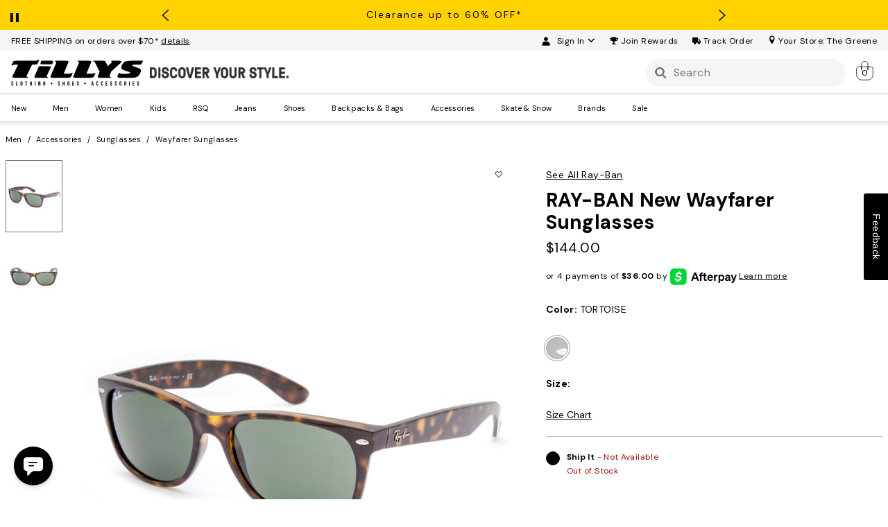

--- FILE ---
content_type: text/html;charset=UTF-8
request_url: https://www.tillys.com/product/ray-ban-new-wayfarer-sunglasses/285168401.html
body_size: 75422
content:
<!DOCTYPE html>

<html lang="en">
<head>


















<script type="text/javascript">
	var siteKey = "Rdhcya1h7lLN3rcsite";
	var turntoUrl = "turnto.com";
</script>




<!--[if gt IE 9]><!-->
<script>//common/scripts.isml</script>




    
    <script>
        window.paypalDebugOn = 'production' === 'sandbox';
    </script>

<script defer type="text/javascript" src="/on/demandware.static/Sites-tillys-Site/-/default/v1768396929279/js/main.js"></script>



    <script defer type="text/javascript" src="/on/demandware.static/Sites-tillys-Site/-/default/v1768396929279/js/productDetail.js"
        
        >
    </script>

    <script defer type="text/javascript" src="/on/demandware.static/Sites-tillys-Site/-/default/v1768396929279/js/afterpay.js"
        
        >
    </script>

    <script defer type="text/javascript" src="/on/demandware.static/Sites-tillys-Site/-/default/v1768396929279/js/Tillys_digitalWalletCheckout_unmin.js"
        
        >
    </script>

    <script defer type="text/javascript" src="/on/demandware.static/Sites-tillys-Site/-/default/v1768396929279/js/bopis.js"
        
        >
    </script>

    <script defer type="text/javascript" src="/on/demandware.static/Sites-tillys-Site/-/default/v1768396929279/js/bopisISPU.js"
        
        >
    </script>

    <script defer type="text/javascript" src="https://maps.googleapis.com/maps/api/js?key=AIzaSyCN30IjQn1Gvj_0egDORjnQ3h5xLBs7ME0&amp;callback=Function.prototype&amp;libraries=places"
        
        >
    </script>

    <script defer type="text/javascript" src="/on/demandware.static/Sites-tillys-Site/-/default/v1768396929279/js/bopisSDD.js"
        
        >
    </script>

    <script defer type="text/javascript" src="/on/demandware.static/Sites-tillys-Site/-/default/v1768396929279/js/teasers.js"
        
        >
    </script>

    <script defer type="text/javascript" src="/on/demandware.static/Sites-tillys-Site/-/default/v1768396929279/js/teasersProductGrid.js"
        
        >
    </script>




    



<!--<![endif]-->


<meta charset=UTF-8>
<meta http-equiv="x-ua-compatible" content="ie=edge">
<meta name="viewport" content="width=device-width, initial-scale=1">


<title>RAY-BAN New Wayfarer Sunglasses - TORTOISE - ONESZ | Tillys</title>

<meta name="description" content="&lt;p&gt;Ray-Ban Wayfarer RB2132. A slightly smaller interpretation on the most famous style in sunwear. The iconic Wayfarer is immediately recognizable anywhere in the world. This update adds a new level of playfulness to the iconic shape. The Ray-Ban signature logo is displayed on sculpted temples. The New Wayfarer flaunts a softer eye shape than the original. Enjoy a classic and celebrated style while adding your own individuality. A contemporary update of a timeless icon. Light and comfortable. 100% UV protection. G-15 lens. Ray-Ban logo at temples. Size lens-bridge: 52-18. Temple length: 145. Imported.

&lt;br&gt;&lt;br&gt;&lt;/p&gt;

&lt;p style=&quot;margin-bottom:0.0001pt; margin-left:0in; margin-right:0in; margin-top:0in&quot;&gt;&lt;span style=&quot;font-size:11pt&quot;&gt;&lt;span style=&quot;font-family:Calibri,sans-serif&quot;&gt;&lt;strong&gt;&lt;span style=&quot;font-size:8.0pt&quot;&gt;&lt;/span&gt;&lt;/strong&gt;&lt;/span&gt;&lt;/span&gt;&lt;/p&gt;

&lt;p style=&quot;margin:0in 0in 10pt&quot;&gt;&lt;span style=&quot;font-size:11pt&quot;&gt;&lt;span style=&quot;line-height:115%&quot;&gt;&lt;span style=&quot;font-family:Calibri,sans-serif&quot;&gt;&lt;b&gt;&lt;span style=&quot;font-size:8.0pt&quot;&gt;&lt;span style=&quot;line-height:115%&quot;&gt;&lt;/span&gt;&lt;/span&gt;&lt;/b&gt;&lt;/span&gt;&lt;/span&gt;&lt;/span&gt;&lt;/p&gt;

&lt;p style=&quot;margin-top:0in; margin-right:0in; margin-bottom:10.0pt; margin-left:0in; text-align:start; -webkit-text-stroke-width:0px&quot;&gt;&lt;span style=&quot;font-size:12pt&quot;&gt;&lt;span style=&quot;background:white&quot;&gt;&lt;span style=&quot;font-variant-ligatures:normal&quot;&gt;&lt;span style=&quot;font-variant-caps:normal&quot;&gt;&lt;span style=&quot;orphans:2&quot;&gt;&lt;span style=&quot;widows:2&quot;&gt;&lt;span style=&quot;text-decoration-style:initial&quot;&gt;&lt;span style=&quot;text-decoration-color:initial&quot;&gt;&lt;span style=&quot;word-spacing:0px&quot;&gt;&lt;span style=&quot;font-family:&amp;quot;Times New Roman&amp;quot;,serif&quot;&gt;&lt;img alt=&quot;&quot; src=&quot;[data-uri]&quot; style=&quot;width:28px; height:22px&quot; /&gt;&lt;span style=&quot;font-size:8.0pt&quot;&gt;&lt;span style=&quot;font-family:&amp;quot;Calibri&amp;quot;,&amp;quot;sans-serif&amp;quot;&quot;&gt;&lt;span style=&quot;color:black&quot;&gt;CALIFORNIA PROPOSITION 65 WARNING: This product can expose you to the chemical Nickel (Metallic), which is known to the State of California to cause cancer, and Bisphenol A (BPA), which is known to the State of California to cause birth defects or other reproductive harm. For more information go to &lt;/span&gt;&lt;/span&gt;&lt;/span&gt;&lt;span style=&quot;font-size:11.0pt&quot;&gt;&lt;span style=&quot;font-family:&amp;quot;Calibri&amp;quot;,&amp;quot;sans-serif&amp;quot;&quot;&gt;&lt;span style=&quot;color:black&quot;&gt;&lt;a href=&quot;http://www.p65warnings.ca.gov/&quot; style=&quot;outline:none medium; overflow:hidden; color:blue; text-decoration:underline&quot;&gt;&lt;span style=&quot;font-size:8.0pt&quot;&gt;www.P65Warnings.ca.gov&lt;/span&gt;&lt;/a&gt;&lt;/span&gt;&lt;/span&gt;&lt;/span&gt;&lt;span style=&quot;font-size:8.0pt&quot;&gt;&lt;span style=&quot;font-family:&amp;quot;Calibri&amp;quot;,&amp;quot;sans-serif&amp;quot;&quot;&gt;&lt;span style=&quot;color:black&quot;&gt;.&lt;/span&gt;&lt;/span&gt;&lt;/span&gt;&lt;span style=&quot;font-size:8.5pt&quot;&gt;&lt;span style=&quot;font-family:&amp;quot;Arial&amp;quot;,&amp;quot;sans-serif&amp;quot;&quot;&gt;&lt;span style=&quot;color:black&quot;&gt;&lt;/span&gt;&lt;/span&gt;&lt;/span&gt;&lt;/span&gt;&lt;/span&gt;&lt;/span&gt;&lt;/span&gt;&lt;/span&gt;&lt;/span&gt;&lt;/span&gt;&lt;/span&gt;&lt;/span&gt;&lt;/span&gt;&lt;/p&gt;

&lt;p style=&quot;margin-top:0in; margin-right:0in; margin-bottom:10.0pt; margin-left:0in&quot;&gt;&lt;span style=&quot;font-size:12pt&quot;&gt;&lt;span style=&quot;background:white&quot;&gt;&lt;span style=&quot;font-family:&amp;quot;Times New Roman&amp;quot;,serif&quot;&gt;&lt;span style=&quot;font-size:8.0pt&quot;&gt;&lt;span style=&quot;font-family:&amp;quot;Calibri&amp;quot;,&amp;quot;sans-serif&amp;quot;&quot;&gt;&lt;span style=&quot;color:black&quot;&gt;California Health &amp; Safety Code Section 25249.6&lt;/span&gt;&lt;/span&gt;&lt;/span&gt;&lt;/b&gt;&lt;span style=&quot;font-size:8.5pt&quot;&gt;&lt;span style=&quot;font-family:&amp;quot;Arial&amp;quot;,&amp;quot;sans-serif&amp;quot;&quot;&gt;&lt;span style=&quot;color:black&quot;&gt;&lt;/span&gt;&lt;/span&gt;&lt;/span&gt;&lt;/span&gt;&lt;/span&gt;&lt;/span&gt;&lt;/p&gt;

&lt;p style=&quot;margin:0in 0in 10pt&quot;&gt;&lt;span style=&quot;font-size:11pt&quot;&gt;&lt;span style=&quot;line-height:115%&quot;&gt;&lt;span style=&quot;font-family:Calibri,sans-serif&quot;&gt;&lt;span style=&quot;font-size:8.0pt&quot;&gt;&lt;span style=&quot;line-height:115%&quot;&gt;&lt;/span&gt;&lt;/span&gt;&lt;/span&gt;&lt;/span&gt;&lt;/span&gt;&lt;/p&gt;

&lt;p style=&quot;margin:0in 0in 10pt&quot;&gt;&lt;span style=&quot;font-size:11pt&quot;&gt;&lt;span style=&quot;line-height:12.0pt&quot;&gt;&lt;span style=&quot;font-family:Calibri,sans-serif&quot;&gt;&amp;nbsp;&amp;nbsp;&lt;span style=&quot;color:black&quot;&gt;&lt;/span&gt;&lt;/span&gt;&lt;/span&gt;&lt;/span&gt;&lt;/p&gt;

&lt;p style=&quot;margin-bottom:0.0001pt; margin-left:0in; margin-right:0in; margin-top:0in&quot;&gt;&lt;span style=&quot;font-size:11pt&quot;&gt;&lt;span style=&quot;font-family:Calibri,sans-serif&quot;&gt;&lt;span style=&quot;font-size:8.0pt&quot;&gt;&lt;/span&gt;&lt;/span&gt;&lt;/span&gt;&lt;/p&gt;"/>
<meta name="keywords" content="Tillys"/>




<meta property="og:title" content="RAY-BAN New Wayfarer Sunglasses - TORTOISE - ONESZ | Tillys" />


<meta property="og:description" content="&lt;p&gt;Ray-Ban Wayfarer RB2132. A slightly smaller interpretation on the most famous style in sunwear. The iconic Wayfarer is immediately recognizable anywhere in the world. This update adds a new level of playfulness to the iconic shape. The Ray-Ban signature logo is displayed on sculpted temples. The New Wayfarer flaunts a softer eye shape than the original. Enjoy a classic and celebrated style while adding your own individuality. A contemporary update of a timeless icon. Light and comfortable. 100% UV protection. G-15 lens. Ray-Ban logo at temples. Size lens-bridge: 52-18. Temple length: 145. Imported.

&lt;br&gt;&lt;br&gt;&lt;/p&gt;

&lt;p style=&quot;margin-bottom:0.0001pt; margin-left:0in; margin-right:0in; margin-top:0in&quot;&gt;&lt;span style=&quot;font-size:11pt&quot;&gt;&lt;span style=&quot;font-family:Calibri,sans-serif&quot;&gt;&lt;strong&gt;&lt;span style=&quot;font-size:8.0pt&quot;&gt;&lt;/span&gt;&lt;/strong&gt;&lt;/span&gt;&lt;/span&gt;&lt;/p&gt;

&lt;p style=&quot;margin:0in 0in 10pt&quot;&gt;&lt;span style=&quot;font-size:11pt&quot;&gt;&lt;span style=&quot;line-height:115%&quot;&gt;&lt;span style=&quot;font-family:Calibri,sans-serif&quot;&gt;&lt;b&gt;&lt;span style=&quot;font-size:8.0pt&quot;&gt;&lt;span style=&quot;line-height:115%&quot;&gt;&lt;/span&gt;&lt;/span&gt;&lt;/b&gt;&lt;/span&gt;&lt;/span&gt;&lt;/span&gt;&lt;/p&gt;

&lt;p style=&quot;margin-top:0in; margin-right:0in; margin-bottom:10.0pt; margin-left:0in; text-align:start; -webkit-text-stroke-width:0px&quot;&gt;&lt;span style=&quot;font-size:12pt&quot;&gt;&lt;span style=&quot;background:white&quot;&gt;&lt;span style=&quot;font-variant-ligatures:normal&quot;&gt;&lt;span style=&quot;font-variant-caps:normal&quot;&gt;&lt;span style=&quot;orphans:2&quot;&gt;&lt;span style=&quot;widows:2&quot;&gt;&lt;span style=&quot;text-decoration-style:initial&quot;&gt;&lt;span style=&quot;text-decoration-color:initial&quot;&gt;&lt;span style=&quot;word-spacing:0px&quot;&gt;&lt;span style=&quot;font-family:&amp;quot;Times New Roman&amp;quot;,serif&quot;&gt;&lt;img alt=&quot;&quot; src=&quot;[data-uri]&quot; style=&quot;width:28px; height:22px&quot; /&gt;&lt;span style=&quot;font-size:8.0pt&quot;&gt;&lt;span style=&quot;font-family:&amp;quot;Calibri&amp;quot;,&amp;quot;sans-serif&amp;quot;&quot;&gt;&lt;span style=&quot;color:black&quot;&gt;CALIFORNIA PROPOSITION 65 WARNING: This product can expose you to the chemical Nickel (Metallic), which is known to the State of California to cause cancer, and Bisphenol A (BPA), which is known to the State of California to cause birth defects or other reproductive harm. For more information go to &lt;/span&gt;&lt;/span&gt;&lt;/span&gt;&lt;span style=&quot;font-size:11.0pt&quot;&gt;&lt;span style=&quot;font-family:&amp;quot;Calibri&amp;quot;,&amp;quot;sans-serif&amp;quot;&quot;&gt;&lt;span style=&quot;color:black&quot;&gt;&lt;a href=&quot;http://www.p65warnings.ca.gov/&quot; style=&quot;outline:none medium; overflow:hidden; color:blue; text-decoration:underline&quot;&gt;&lt;span style=&quot;font-size:8.0pt&quot;&gt;www.P65Warnings.ca.gov&lt;/span&gt;&lt;/a&gt;&lt;/span&gt;&lt;/span&gt;&lt;/span&gt;&lt;span style=&quot;font-size:8.0pt&quot;&gt;&lt;span style=&quot;font-family:&amp;quot;Calibri&amp;quot;,&amp;quot;sans-serif&amp;quot;&quot;&gt;&lt;span style=&quot;color:black&quot;&gt;.&lt;/span&gt;&lt;/span&gt;&lt;/span&gt;&lt;span style=&quot;font-size:8.5pt&quot;&gt;&lt;span style=&quot;font-family:&amp;quot;Arial&amp;quot;,&amp;quot;sans-serif&amp;quot;&quot;&gt;&lt;span style=&quot;color:black&quot;&gt;&lt;/span&gt;&lt;/span&gt;&lt;/span&gt;&lt;/span&gt;&lt;/span&gt;&lt;/span&gt;&lt;/span&gt;&lt;/span&gt;&lt;/span&gt;&lt;/span&gt;&lt;/span&gt;&lt;/span&gt;&lt;/span&gt;&lt;/p&gt;

&lt;p style=&quot;margin-top:0in; margin-right:0in; margin-bottom:10.0pt; margin-left:0in&quot;&gt;&lt;span style=&quot;font-size:12pt&quot;&gt;&lt;span style=&quot;background:white&quot;&gt;&lt;span style=&quot;font-family:&amp;quot;Times New Roman&amp;quot;,serif&quot;&gt;&lt;span style=&quot;font-size:8.0pt&quot;&gt;&lt;span style=&quot;font-family:&amp;quot;Calibri&amp;quot;,&amp;quot;sans-serif&amp;quot;&quot;&gt;&lt;span style=&quot;color:black&quot;&gt;California Health &amp; Safety Code Section 25249.6&lt;/span&gt;&lt;/span&gt;&lt;/span&gt;&lt;/b&gt;&lt;span style=&quot;font-size:8.5pt&quot;&gt;&lt;span style=&quot;font-family:&amp;quot;Arial&amp;quot;,&amp;quot;sans-serif&amp;quot;&quot;&gt;&lt;span style=&quot;color:black&quot;&gt;&lt;/span&gt;&lt;/span&gt;&lt;/span&gt;&lt;/span&gt;&lt;/span&gt;&lt;/span&gt;&lt;/p&gt;

&lt;p style=&quot;margin:0in 0in 10pt&quot;&gt;&lt;span style=&quot;font-size:11pt&quot;&gt;&lt;span style=&quot;line-height:115%&quot;&gt;&lt;span style=&quot;font-family:Calibri,sans-serif&quot;&gt;&lt;span style=&quot;font-size:8.0pt&quot;&gt;&lt;span style=&quot;line-height:115%&quot;&gt;&lt;/span&gt;&lt;/span&gt;&lt;/span&gt;&lt;/span&gt;&lt;/span&gt;&lt;/p&gt;

&lt;p style=&quot;margin:0in 0in 10pt&quot;&gt;&lt;span style=&quot;font-size:11pt&quot;&gt;&lt;span style=&quot;line-height:12.0pt&quot;&gt;&lt;span style=&quot;font-family:Calibri,sans-serif&quot;&gt;&amp;nbsp;&amp;nbsp;&lt;span style=&quot;color:black&quot;&gt;&lt;/span&gt;&lt;/span&gt;&lt;/span&gt;&lt;/span&gt;&lt;/p&gt;

&lt;p style=&quot;margin-bottom:0.0001pt; margin-left:0in; margin-right:0in; margin-top:0in&quot;&gt;&lt;span style=&quot;font-size:11pt&quot;&gt;&lt;span style=&quot;font-family:Calibri,sans-serif&quot;&gt;&lt;span style=&quot;font-size:8.0pt&quot;&gt;&lt;/span&gt;&lt;/span&gt;&lt;/span&gt;&lt;/p&gt;" />


<link rel="icon" type="image/png" href="/on/demandware.static/Sites-tillys-Site/-/default/dw8bc0e2a5/images/favicons/favicon-196x196.png" sizes="196x196" />
<link rel="icon" type="image/png" href="/on/demandware.static/Sites-tillys-Site/-/default/dw7b28698c/images/favicons/favicon-96x96.png" sizes="96x96" />
<link rel="icon" type="image/png" href="/on/demandware.static/Sites-tillys-Site/-/default/dw51bf21a8/images/favicons/favicon-32x32.png" sizes="32x32" />
<link rel="icon" type="image/png" href="/on/demandware.static/Sites-tillys-Site/-/default/dw27822973/images/favicons/favicon-16x16.png" sizes="16x16" />
<link rel="icon" type="image/png" href="/on/demandware.static/Sites-tillys-Site/-/default/dwc2145dc5/images/favicons/favicon-128.png" sizes="128x128" />




<link id="globalStyles" rel="stylesheet" href="/on/demandware.static/Sites-tillys-Site/-/default/v1768396929279/css/global.css" />




<script data-cfasync="false" type="text/javascript">
window.dyPageContext = {"type":"PRODUCT","data":["28516840101"]};
</script>
<link data-cfasync="false" rel="preconnect" href="//cdn.dynamicyield.com" />
<link data-cfasync="false" rel="preconnect" href="//st.dynamicyield.com" />
<link data-cfasync="false" rel="preconnect" href="//rcom.dynamicyield.com" />
<script data-cfasync="false" type="text/javascript">
	window.DY = window.DY || {};
	DY.recommendationContext = window.dyPageContext || {};
</script>
<script data-cfasync="false" type="text/javascript" src="//cdn.dynamicyield.com/api/8793219/api_dynamic.js"></script>
<script data-cfasync="false" type="text/javascript" src="//cdn.dynamicyield.com/api/8793219/api_static.js"></script>








<script data-apikey="XUBkqDApRPmr69KtLoF6sA" data-env="us01" src="https://us01ccistatic.zoom.us/us01cci/web-sdk/chat-client.js"></script>


<link rel="stylesheet" href="/on/demandware.static/Sites-tillys-Site/-/default/v1768396929279/css/afterpaystyle.css"  />

<link rel="stylesheet" href="/on/demandware.static/Sites-tillys-Site/-/default/v1768396929279/css/checkout/aurusCheckout.css"  />

<link rel="stylesheet" href="/on/demandware.static/Sites-tillys-Site/-/default/v1768396929279/css/teasers.css"  />

<link rel="stylesheet" href="/on/demandware.static/Sites-tillys-Site/-/default/v1768396929279/css/bopis.css"  />


<meta name="google-site-verification" content="LptjYKKeshrlvw53dh65r7jHVE8u0Jau5LL0LlS6894" />





    <style> 
    @media (min-width: 1024px) {




    }

    #tt-teaser button.TTteaser__write-review {
        font-size: 14px;
        display: block;
        font-weight: normal;
        margin: 0;
    }

    #tt-teaser a.TTteaser__ask-question {

    }


</style>





<script>
    var pageAction = 'productshow';
    window.dataLayer = window.dataLayer || [];
    var orderId = -1;

    // In all cases except Order Confirmation, the data layer should be pushed, so default to that case
    var pushDataLayer = true;
    if (pageAction === 'orderconfirm') {
        // As of now, the correction is for order confirmation only
        orderId = getOrderId({"event":"productDetailView","ecommerce":{"detail":{"actionField":{"list":"Product Detail Page"},"products":[{"id":"285168401","brand":"RAY-BAN","gender":"men","variant":"TORTOISE","childID":"28516840101","name":"RAY-BAN New Wayfarer Sunglasses","category":"Wayfarer Sunglasses","categoryID":"mens-accessories-sunglasses-wayfarer-sunglasses","price":"144.00","variants":["28516840101"]}]}}});
        var ordersPushedToGoogle = getOrdersPushedToGoogle();
        var orderHasBeenPushedToGoogle = orderHasBeenPushedToGoogle(orderId, ordersPushedToGoogle);
        if (orderHasBeenPushedToGoogle) {
            // If the data has already been sent, let's not push it again.
            pushDataLayer = false;
        }
    }

    if (pushDataLayer) {
        dataLayer.push({"event":"productDetailView","ecommerce":{"detail":{"actionField":{"list":"Product Detail Page"},"products":[{"id":"285168401","brand":"RAY-BAN","gender":"men","variant":"TORTOISE","childID":"28516840101","name":"RAY-BAN New Wayfarer Sunglasses","category":"Wayfarer Sunglasses","categoryID":"mens-accessories-sunglasses-wayfarer-sunglasses","price":"144.00","variants":["28516840101"]}]}}});
        if (pageAction === 'orderconfirm') {
            // Add the orderId to the array of orders that is being stored in localStorage
            ordersPushedToGoogle.push(orderId);
            // The localStorage is what is used to prevent the duplicate send from mobile platforms
            window.localStorage.setItem('ordersPushedToGoogle', JSON.stringify(ordersPushedToGoogle));
        }
    }

    function getOrderId(dataLayer) {
        if ('ecommerce' in dataLayer) {
            if ('purchase' in dataLayer.ecommerce && 'actionField' in dataLayer.ecommerce.purchase &&
                'id' in dataLayer.ecommerce.purchase.actionField) {
                return dataLayer.ecommerce.purchase.actionField.id + dataLayer.event;
            } else if (dataLayer.event == 'purchase') {
                return dataLayer.ecommerce.transaction_id + dataLayer.event;
            }
        }

        return -1;
    }

    function getOrdersPushedToGoogle() {
        var ordersPushedToGoogleString = window.localStorage.getItem('ordersPushedToGoogle');
        if (ordersPushedToGoogleString && ordersPushedToGoogleString.length > 0) {
            return JSON.parse(ordersPushedToGoogleString);
        }

        return [];
    }

    function orderHasBeenPushedToGoogle(orderId, ordersPushedToGoogle) {
        if (orderId) {
            for (var index = 0; index < ordersPushedToGoogle.length; index++) {
                if (ordersPushedToGoogle[index] === orderId) {
                    return true;
                }
            }
        }

        return false;
    }
</script>

<script>
    window.dataLayer = window.dataLayer || [];
    dataLayer.push({"environment":"production","demandwareID":"dexbbrFYc2AKih1JLAa0LeNIuc","loggedInState":false,"locale":"default","currencyCode":"USD","pageLanguage":"en_US","registered":false,"email":"","emailHash":"","user_id":""});
</script>


<!-- Google Tag Manager -->
<script>(function(w,d,s,l,i){w[l]=w[l]||[];w[l].push({'gtm.start':
new Date().getTime(),event:'gtm.js'});var f=d.getElementsByTagName(s)[0],
j=d.createElement(s),dl=l!='dataLayer'?'&l='+l:'';j.async=true;j.src=
'https://www.googletagmanager.com/gtm.js?id='+i+dl;f.parentNode.insertBefore(j,f);
})(window,document,'script','dataLayer','GTM-5H589XQ');</script>
<!-- End Google Tag Manager -->


<script defer src="/on/demandware.static/Sites-tillys-Site/-/default/v1768396929279/js/tagmanager.js"></script>

<script>
    var pageAction = 'productshow';
    window.dataLayer = window.dataLayer || [];
    var orderId = -1;
    var mobile = false;

    if(mobile === true) {
        window.dataLayer.push({
            'event': 'app_webview'
        });
    }



    // In all cases except Order Confirmation, the data layer should be pushed, so default to that case
    var pushDataLayer = true;
    if (pageAction === 'orderconfirm') {
        // As of now, the correction is for order confirmation only
        orderId = getOrderId({"event":"view_item","ecommerce":{"currency":"USD","value":"144.00","items":[{"item_id":"285168401","item_brand":"RAY-BAN","item_variant":"TORTOISE","item_child_id":"28516840101","item_name":"RAY-BAN New Wayfarer Sunglasses","item_category":"Wayfarer Sunglasses","item_category_id":"mens-accessories-sunglasses-wayfarer-sunglasses","price":"144.00"}]}});
        var ordersPushedToGoogle = getOrdersPushedToGoogle();
        var orderHasBeenPushedToGoogle = orderHasBeenPushedToGoogle(orderId, ordersPushedToGoogle);
        if (orderHasBeenPushedToGoogle) {
            // If the data has already been sent, let's not push it again.
            pushDataLayer = false;
        }
    }

    if (pushDataLayer) {
        dataLayer.push({"event":"view_item","ecommerce":{"currency":"USD","value":"144.00","items":[{"item_id":"285168401","item_brand":"RAY-BAN","item_variant":"TORTOISE","item_child_id":"28516840101","item_name":"RAY-BAN New Wayfarer Sunglasses","item_category":"Wayfarer Sunglasses","item_category_id":"mens-accessories-sunglasses-wayfarer-sunglasses","price":"144.00"}]}});
        if (pageAction === 'orderconfirm') {
            // Add the orderId to the array of orders that is being stored in localStorage
            ordersPushedToGoogle.push(orderId);
            // The localStorage is what is used to prevent the duplicate send from mobile platforms
            window.localStorage.setItem('ordersPushedToGoogle', JSON.stringify(ordersPushedToGoogle));
        }

        // adding cart sync event to track what is in cart on each page view
        var cartSync = {"event":"cart_sync","ecommerce":{"cart":{"currency":"USD","value":0,"items":[]}}};
        if (cartSync) {
            dataLayer.push(cartSync);
        }
    }

    function getOrderId(dataLayer) {
        if ('ecommerce' in dataLayer) {
            if ('purchase' in dataLayer.ecommerce && 'actionField' in dataLayer.ecommerce.purchase &&
                'id' in dataLayer.ecommerce.purchase.actionField) {
                return dataLayer.ecommerce.purchase.actionField.id + dataLayer.event;
            } else if (dataLayer.event == 'purchase') {
                return dataLayer.ecommerce.transaction_id + dataLayer.event;
            }
        }

        return -1;
    }

    function getOrdersPushedToGoogle() {
        var ordersPushedToGoogleString = window.localStorage.getItem('ordersPushedToGoogle');
        if (ordersPushedToGoogleString && ordersPushedToGoogleString.length > 0) {
            return JSON.parse(ordersPushedToGoogleString);
        }

        return [];
    }

    function orderHasBeenPushedToGoogle(orderId, ordersPushedToGoogle) {
        if (orderId) {
            for (var index = 0; index < ordersPushedToGoogle.length; index++) {
                if (ordersPushedToGoogle[index] === orderId) {
                    return true;
                }
            }
        }

        return false;
    }
</script>



<script>
window.UncachedData = {
  "action": "Data-UncachedData",
  "queryString": "",
  "locale": "default",
  "wishlistPIDs": [],
  "__gtmEvents": [
    null,
    null
  ]
}
window.CachedData = {
  "action": "Data-CachedData",
  "queryString": "",
  "locale": "default",
  "siteIntegrations": {
    "paypalCartridgeEnabled": true,
    "adyenCartridgeEnabled": false,
    "authorizeNetCartridgeEnabled": false,
    "bopisCartridgeEnabled": false,
    "cybersourceCartridgeEnabled": false,
    "forterEnabled": false,
    "giftCertificateEnabled": true,
    "GTMEnable": true,
    "googlePlacesEnabled": true,
    "SignifydEnableCartridge": null,
    "subproEnabled": false,
    "Vertex_isEnabled": false,
    "wishlistEnable": true,
    "yotpoCartridgeEnabled": false,
    "zonosCartridgeEnabled": false,
    "zonosHelloEnabled": false,
    "showGoogleLogin": false,
    "showFacebookLogin": false
  },
  "customPreferences": {
    "Aurus_debugMode": "none",
    "perimeterx_enable_abr": false,
    "perimeterx_enable_console_log": false
  },
  "__gtmEvents": [
    null,
    null
  ]
}
</script>


<link rel="canonical" href="https://www.tillys.com/product/ray-ban-new-wayfarer-sunglasses/28516840101.html"/>

<script type="text/javascript">//<!--
/* <![CDATA[ (head-active_data.js) */
var dw = (window.dw || {});
dw.ac = {
    _analytics: null,
    _events: [],
    _category: "",
    _searchData: "",
    _anact: "",
    _anact_nohit_tag: "",
    _analytics_enabled: "true",
    _timeZone: "US/Pacific",
    _capture: function(configs) {
        if (Object.prototype.toString.call(configs) === "[object Array]") {
            configs.forEach(captureObject);
            return;
        }
        dw.ac._events.push(configs);
    },
	capture: function() { 
		dw.ac._capture(arguments);
		// send to CQ as well:
		if (window.CQuotient) {
			window.CQuotient.trackEventsFromAC(arguments);
		}
	},
    EV_PRD_SEARCHHIT: "searchhit",
    EV_PRD_DETAIL: "detail",
    EV_PRD_RECOMMENDATION: "recommendation",
    EV_PRD_SETPRODUCT: "setproduct",
    applyContext: function(context) {
        if (typeof context === "object" && context.hasOwnProperty("category")) {
        	dw.ac._category = context.category;
        }
        if (typeof context === "object" && context.hasOwnProperty("searchData")) {
        	dw.ac._searchData = context.searchData;
        }
    },
    setDWAnalytics: function(analytics) {
        dw.ac._analytics = analytics;
    },
    eventsIsEmpty: function() {
        return 0 == dw.ac._events.length;
    }
};
/* ]]> */
// -->
</script>
<script type="text/javascript">//<!--
/* <![CDATA[ (head-cquotient.js) */
var CQuotient = window.CQuotient = {};
CQuotient.clientId = 'bblq-tillys';
CQuotient.realm = 'BFBK';
CQuotient.siteId = 'tillys';
CQuotient.instanceType = 'prd';
CQuotient.locale = 'default';
CQuotient.fbPixelId = '__UNKNOWN__';
CQuotient.activities = [];
CQuotient.cqcid='';
CQuotient.cquid='';
CQuotient.cqeid='';
CQuotient.cqlid='';
CQuotient.apiHost='api.cquotient.com';
/* Turn this on to test against Staging Einstein */
/* CQuotient.useTest= true; */
CQuotient.useTest = ('true' === 'false');
CQuotient.initFromCookies = function () {
	var ca = document.cookie.split(';');
	for(var i=0;i < ca.length;i++) {
	  var c = ca[i];
	  while (c.charAt(0)==' ') c = c.substring(1,c.length);
	  if (c.indexOf('cqcid=') == 0) {
		CQuotient.cqcid=c.substring('cqcid='.length,c.length);
	  } else if (c.indexOf('cquid=') == 0) {
		  var value = c.substring('cquid='.length,c.length);
		  if (value) {
		  	var split_value = value.split("|", 3);
		  	if (split_value.length > 0) {
			  CQuotient.cquid=split_value[0];
		  	}
		  	if (split_value.length > 1) {
			  CQuotient.cqeid=split_value[1];
		  	}
		  	if (split_value.length > 2) {
			  CQuotient.cqlid=split_value[2];
		  	}
		  }
	  }
	}
}
CQuotient.getCQCookieId = function () {
	if(window.CQuotient.cqcid == '')
		window.CQuotient.initFromCookies();
	return window.CQuotient.cqcid;
};
CQuotient.getCQUserId = function () {
	if(window.CQuotient.cquid == '')
		window.CQuotient.initFromCookies();
	return window.CQuotient.cquid;
};
CQuotient.getCQHashedEmail = function () {
	if(window.CQuotient.cqeid == '')
		window.CQuotient.initFromCookies();
	return window.CQuotient.cqeid;
};
CQuotient.getCQHashedLogin = function () {
	if(window.CQuotient.cqlid == '')
		window.CQuotient.initFromCookies();
	return window.CQuotient.cqlid;
};
CQuotient.trackEventsFromAC = function (/* Object or Array */ events) {
try {
	if (Object.prototype.toString.call(events) === "[object Array]") {
		events.forEach(_trackASingleCQEvent);
	} else {
		CQuotient._trackASingleCQEvent(events);
	}
} catch(err) {}
};
CQuotient._trackASingleCQEvent = function ( /* Object */ event) {
	if (event && event.id) {
		if (event.type === dw.ac.EV_PRD_DETAIL) {
			CQuotient.trackViewProduct( {id:'', alt_id: event.id, type: 'raw_sku'} );
		} // not handling the other dw.ac.* events currently
	}
};
CQuotient.trackViewProduct = function(/* Object */ cqParamData){
	var cq_params = {};
	cq_params.cookieId = CQuotient.getCQCookieId();
	cq_params.userId = CQuotient.getCQUserId();
	cq_params.emailId = CQuotient.getCQHashedEmail();
	cq_params.loginId = CQuotient.getCQHashedLogin();
	cq_params.product = cqParamData.product;
	cq_params.realm = cqParamData.realm;
	cq_params.siteId = cqParamData.siteId;
	cq_params.instanceType = cqParamData.instanceType;
	cq_params.locale = CQuotient.locale;
	
	if(CQuotient.sendActivity) {
		CQuotient.sendActivity(CQuotient.clientId, 'viewProduct', cq_params);
	} else {
		CQuotient.activities.push({activityType: 'viewProduct', parameters: cq_params});
	}
};
/* ]]> */
// -->
</script>


   <script type="application/ld+json">
        
            [{"@context":"https://schema.org","@type":"Product","@id":"#28516840101_product","name":"RAY-BAN New Wayfarer Sunglasses - TORTOISE","description":"RAY-BAN New Wayfarer Sunglasses","sku":"28516840101","mpn":"213290258","upc":"805289048534","gtin":"805289048534","brand":{"@type":"Brand","name":"RAY-BAN"},"color":"TORTOISE","image":["https://www.tillys.com/on/demandware.static/-/Sites-master-catalog/default/dwcf01def6/1000x1000/285/168/401/285168401.jpg","https://www.tillys.com/on/demandware.static/-/Sites-master-catalog/default/dw81e26c6b/1000x1000/285/168/401/285168401a.jpg"],"offers":{"url":"https://www.tillys.com/product/ray-ban-new-wayfarer-sunglasses/28516840101.html","@type":"Offer","priceCurrency":"USD","price":"144.00","itemCondition":"https://schema.org/NewCondition","availability":"http://schema.org/OutOfStock"}}]
        
    </script>


</head>
<body>
<!-- Google Tag Manager (noscript) -->
<noscript><iframe src="https://www.googletagmanager.com/ns.html?id=GTM-5H589XQ"
height="0" width="0" style="display:none;visibility:hidden"></iframe></noscript>
<!-- End Google Tag Manager (noscript) -->










<span hidden class="siteKey">Rdhcya1h7lLN3rcsite</span>
<span hidden class="turntoUrl">turnto.com</span>


	<link href="/on/demandware.static/Sites-tillys-Site/-/default/v1768396929279/css/turnto.css" type="text/css" rel="stylesheet" />









    
        
            
        
        
        <span hidden class="productsku">285168401</span>
    


<script type="text/javascript">
	//NOTE: The following conditionals are examples, please adjust as necessary for your implementation
	//NOTE: These can be modified if you need more or less defined page IDs. Be sure to also modify the page IDs in 'TurnToHelperUtil.js', function 'getPageID'
	var ssoConfig = {
			userDataFn: function(contextObj) {
				$.ajax({
        			url: "/on/demandware.store/Sites-tillys-Site/default/SpeedFlex-UserData",
        			type: 'post',
                	dataType: 'json',
            		success: function (data) {
						if (data.isUserLoggedIn) {
							TurnToCmd('ssoRegDone', { context: contextObj, userDataToken: data.userDataToken });
						} else {
							window.location.href = data.redirectUrl;
						}
			        },
            		error: function (err) {}
	            });
			},
			loggedInDataFn: function(contextObj) {
				$.ajax({
                	url: "/on/demandware.store/Sites-tillys-Site/default/SpeedFlex-LoggedInData",
            		type: 'post',
                	dataType: 'json',
            		success: function (data) {
						TurnToCmd('loggedInDataFnDone', { context: contextObj, loggedInData: data.userDataToken });
			        },
                	error: function (err) {}
			    });
			},
			logout: function() {
				$.ajax({
                	url: "/on/demandware.store/Sites-tillys-Site/default/SpeedFlex-LoggedOut",
            		type: 'get',
                	dataType: 'json',
            		success: function (data) {},
                	error: function (err) {}
			    });
			}
		};

	
	var extensionVersion = {
		architecture: "SFRA 5.1.0",
		sfccPlatform: "20.9",
		turnToCartridge: "20.9.0 updated 3/26/2020",
	};

	if('pdp-page' == 'pdp-page') {
		var turnToConfig = {
				locale: "en_US",
				pageId: "pdp-page",
				sku: "285168401",
				gallery: {
					// Add one or more SKUs as an array.
					// skus: []
				},
				//optional top comments feature, refer to "v5 Top Comment Widget"
				topComments: {
					// tags: [],
					// onFinish: function() {}
				},
				//optional comments display feature, refer to "v5 Comments Display"
				chatter: {
					// onFinish: function() {}
				},
				extensionVersion: extensionVersion,
				sso: ssoConfig
			};
	} else if ('pdp-page' == 'order-confirmation-page') {
		var turnToConfig = {
				locale: "en_US",
				pageId: "order-confirmation-page",
				sku: "285168401",
				extensionVersion: extensionVersion,
				sso: ssoConfig
			}
	} else if ('pdp-page' == 'search-page') {
		var turnToConfig = {
				locale: "en_US",
				pageId: "search-page",
				commentsPinboardTeaser: {
					// promoButtonUrl: ""
					// skus: [],
					// tags: [],
					// brands: [],
					// onFinish: function(){}
				},
				extensionVersion: extensionVersion,
				sso: ssoConfig
			}
	} else if ('pdp-page' == 'pinboard-page') {
		var turnToConfig = {
			locale: "en_US",
			pageId: "vc-pinboard-page",
			vcPinboard: {
				// Add SKUs, tags, brands, or any combination.
			},
			extensionVersion: extensionVersion,
			sso: ssoConfig
		};
	}  else {
		var turnToConfig = {
				locale: "en_US",
				pageId: "non-defined-page",
				commentsPinboard: {
					// skus: [],
					// tags: [],
					// brands: [],
					// onFinish: function(){}
				},
				extensionVersion: extensionVersion,
				sso: ssoConfig
			};
	}
	window.TurnToCmd=window.TurnToCmd||function(){(TurnToCmd.q=TurnToCmd.q||[]).push(arguments)};
</script>


<script data-cfasync="false" src="https://widgets.turnto.com/v5/widgets/Rdhcya1h7lLN3rcsite/js/turnto.js" async></script>


<div class="page" data-action="Product-Show" data-querystring="pid=285168401" >
<a href="#maincontent" class="skip" aria-label="Skip to main content">Skip to main content</a>
<a href="#footercontent" class="skip" aria-label="Skip to footer content">Skip to footer content</a>


	 


	
    <div class="slider-banner">
        <div class="text-slider" data-playing="true">
            <section class="text-slider__container" aria-label="carousel">
                
                    <button class="text-slider__pause" aria-label="pause"></button>
                
                <div class="text-slider__wrapper">
                    
                        <button class="text-slider__prev" aria-hidden="false">
                            <img alt="Previous Slide" src="https://www.tillys.com/on/demandware.static/Sites-tillys-Site/-/default/dwf8314816/images/text-slider-prev.png" />
                        </button>
                    
                    <div class="text-slider__mask">
                        <ul class="text-slider__slider" role="presentation">
                            
                                <li data-slide="0" data-slide-active="">
                                    <div class="text-slider__slide" role="group" aria-label="slide 0 of 5">
                                        <div class="text-slider__desktop-only"><p><a href="/tillys-cash-landing.html">Sign in to Redeem $10 Tillys Cash*</a></p></div>
<div class="text-slider__mobile-only"><p><a href="/tillys-cash-landing.html" style="font-size:11px;">Sign in to Redeem $10 Tillys Cash*</a></p></div>
                                    </div>
                                </li>
                            
                                <li data-slide="1" >
                                    <div class="text-slider__slide" role="group" aria-label="slide 1 of 5">
                                        <div class="text-slider__desktop-only"><p><a href="/hidden/rsq-jeans-bogo-50-off/">Buy 1, Get 1 50% off* RSQ Jeans</a></p></div>
<div class="text-slider__mobile-only"><p><a href="/hidden/rsq-jeans-bogo-50-off/" style="font-size:11px;">Buy 1, Get 1 50% off* RSQ Jeans</a></p></div>
                                    </div>
                                </li>
                            
                                <li data-slide="2" >
                                    <div class="text-slider__slide" role="group" aria-label="slide 2 of 5">
                                        <div class="text-slider__desktop-only"><p><a href="https://www.tillys.com/sale/">Clearance up to 60% OFF*</a></p></div>
<div class="text-slider__mobile-only"><p><a href="https://www.tillys.com/sale/" style="font-size:11px;">Clearance up to 60% OFF*</a></p></div>
                                    </div>
                                </li>
                            
                                <li data-slide="3" >
                                    <div class="text-slider__slide" role="group" aria-label="slide 3 of 5">
                                        <div class="text-slider__desktop-only"><p><a href="https://www.tillys.com/rewards-landing.html">Join Tillys Rewards for Exclusive Sales, Events & More!</a></p></div><div class="text-slider__mobile-only"><p><a href="https://www.tillys.com/rewards-landing.html" style="font-size:11px;">Join Tillys Rewards for<br>Exclusive Sales, Events & More!</a></p></div>
                                    </div>
                                </li>
                            
                                <li data-slide="4" >
                                    <div class="text-slider__slide" role="group" aria-label="slide 4 of 5">
                                        <div class="text-slider__desktop-only"><p><a href="https://www.tillys.com/appdownload.html">Download the app and Get 10% off* Your 1st Order</a></p></div><div class="text-slider__mobile-only"><p><a href="https://www.tillys.com/appdownload.html" style="font-size:11px;">Download the app and<br>Get 10% off* Your 1st Order</a></p></div>
                                    </div>
                                </li>
                            
                        </ul>
                    </div>
                    
                        <button class="text-slider__next" aria-hidden="false">
                            <img alt="Next Slide" src="https://www.tillys.com/on/demandware.static/Sites-tillys-Site/-/default/dwdd7f4fe9/images/text-slider-next.png" />
                        </button>
                    
                </div>
            </section>
        </div>
    </div>
 
	

<div class="header-banner slide-up py-3">
    <div class="container-fluid">
        <div class="row no-gutters background--off-white">
            <!-- Top Banner -->
            <div class="col-6 header-banner-column-2 d-flex justify-content-between" role="region" aria-label="banner">
                <div class="content ml-3 ">
                    
                    



    
    
    <div class="content-asset header-banner" data-asset-id="header-banner-promotion-redesign"><!-- dwMarker="content" dwContentID="755aad9f9efbdf301913770a74" dwContentBMID="header-banner-promotion-redesign" -->
        <style type="text/css">
.header-banner {    
    color: #000;
}
</style>
<p>FREE SHIPPING on orders over $70* <a href="https://www.tillys.com/cs-help-shipping.html" style="text-decoration:underline;">details</a></p>
    </div> <!-- End content-asset -->




                </div>
            </div>

            <div class="col-6 header-banner-column-3 hidden-md-down">
                <nav aria-label="Sign In, Join Rewards, and Track Order">
    <div class="d-flex flexrow float-right">
        
            






        
        <div class="mr-1 d-flex align-items-center user-icon"></div>
        <div>


    <div class="user custom-dropdown dropdown">
        <!-- User Dropdown Button -->
            <button class="dropdown-toggle d-flex align-items-center nav-link" id="dropdownAccountSelector" data-toggle="dropdown"
                aria-expanded="false" aria-label="Sign In"
                aria-controls="dropdownAccountMenu" tabindex="0">
                <span class="user-wrapper d-none d-lg-block" title="Sign In">
                    <p>
            
                        Sign In
                        <span class="sr-only">Sign In</span>
                    </p>
                </span>
            </button>
            

        <!-- User Dropdown Menu -->
        <div class="dropdown-menu dropdown-menu-right" id="dropdownAccountMenu" aria-labelledby="dropdownAccountSelector">
            <ul class="nav" aria-label="My account navigation">
                <li class="dropdown-item sign-in-item">
                    
                        
                    
                    <a class="dropdown-link header-link" href="https://www.tillys.com/on/demandware.store/Sites-tillys-Site/default/Login-OAuthLogin?oauthProvider=auth0&amp;oauthLoginTargetEndPoint=1" role="button"
                        aria-label="Sign In">
                        <span class="user-message header-link">Sign In</span>
                    </a>
                </li>
                <li class="dropdown-item">
                    <a class="dropdown-link header-link" href="https://www.tillys.com/sign-in-show/?action=register" role="button"
                        aria-label="Create Account">
                        <span class="user-message header-link">Create Account</span>
                    </a>
                </li>
                
                    <li class="dropdown-item">
                        <a class="dropdown-link header-link" href="https://www.tillys.com/favorites/" role="button"
                            aria-label="Favorites">
                            <span class="user-message header-link">Favorites</span>
                        </a>
                    </li>
                
                <li class="dropdown-item">
                    <a class="dropdown-link header-link" href="https://www.tillys.com/sign-in-show/" role="button"
                        aria-label="Track Order">
                        <span class="user-message header-link">Track Order</span>
                    </a>
                </li>
            </ul>
        </div>
    </div>

</div>
        
            <div class="d-flex align-items-center ml-3 mr-1 icon-trophy"></div>
            <div class="d-flex align-items-center mr-1">
                <a class="text-decoration-none" href="https://www.tillys.com/rewards-landing.html" role="button"
                    aria-label="Join Rewards">
                    <span class="user-message">Join Rewards</span>
                </a>
            </div>
        
        <div class="ml-3 mr-1 d-flex align-items-center icon-truck"></div>
        <div class="mr-3 d-flex align-items-center">
            <a class="text-decoration-none" href="https://www.tillys.com/sign-in-show/" role="button"
                aria-label="Track Order">
                <span class="user-message">Track Order</span>
            </a>
        </div>
        <div class="ml-1 mr-3 d-flex align-items-center"><a href="/stores/" title="Your Store: The Greene" class="text-decoration-none" id="current-store-button" data-store-id="0192" data-store-name="The Greene">
    <span class="icon-location" aria-hidden="true"></span>
    <span class="d-lg-inline-block store-button-label">
        Your Store:
        <span class="font-weight-normal">The Greene</span>
    </span>
</a>


</div>
    </div>
</nav>
            </div>
        </div>
    </div>
</div>

<header class="logo-left sticky-top" id="top-header">

    <nav class="header-nav nav-left background--white" id="header-nav" aria-label="Header Nav" >
        <div class="header">
            <div class="row no-gutters main-nav my-1">
                <div class="col header-logo pl-1">
                    <button class="navbar-toggler d-lg-none icon-menu" type="button" data-toggle="collapse" aria-controls="sg-navbar-collapse" title="collapsible menu" aria-expanded="false" aria-label="Toggle navigation"></button>

                    <div class="brand">
                        <!-- Tillys Logo with Text ( Desktop ) -->
                        <a href="/" class="logo-home" title="Tillys Home">
                            <img src="/on/demandware.static/Sites-tillys-Site/-/default/dw63f2eb92/images/tillys-logo-slogan.svg"  alt="Tilly's Home" class="logo-desktop"/>
                        </a>
                        <!-- Tillys Logo with Text ( Mobile ) -->
                        <a href="/" class="logo-home-mobile" title="Tillys Home">
                            <img src="/on/demandware.static/Sites-tillys-Site/-/default/dw53bcd933/images/tillys-logo.svg"  alt="Tilly's Home" class="logo-mobile"/>
                        </a> 
                    </div>
                    
                    



    
    
    <div class="content-asset search-promotion hidden-md-down" data-asset-id="search-banner-promotion"><!-- dwMarker="content" dwContentID="6d752cb52124daba355a6b28dd" dwContentBMID="search-banner-promotion" -->
        <style>
.header .search-promotion {
    align-items: center;
    display: flex;
    font-size: 11px;
    height: 100%;
    justify-content: right;
    width: 100%;
    margin-right: 8px;
}

.header-nav .mobile-search-wrapper .search-promotion-mobile {
    align-items: center;
    background-color: #fff;
    display: flex;
    font-size: 11px;
    height: 100%;
    justify-content: center;
    padding: 0px 20px 0px 20px;
    text-align: center;
}
</style>
<div class="d-none d-lg-block">
<div style="margin-right:-90px;">
    <a href="https://www.tillys.com/discover-your-style.html" style="display:block;">

    <img src="https://www.tillys.com/on/demandware.static/-/Library-Sites-AutobahnSharedLibrary/default/dwce48b153/images/homepage/landing/discover-your-style-logo.png" alt="Discover your Style Logo" class="img-fluid" style="width:200px;"/>

    </a>
</div>
</div>

 

<div class="d-lg-none">



</div>
    </div> <!-- End content-asset -->




                </div>
                
                <!-- Customer Nav -->
                <div class="col header-account-nav">

                    <!-- Customer Account -->
                    <div class="header-account-container">

                        <!-- Mobile Only -->
                        <div class="d-block d-lg-none header-account-mobile"><a href="#" class="mobile-search-icon icon-search font-weight-bold">
    <span class="sr-only">Sign In</span>
</a>
<a href="/account/" title="Sign In" class="user-icon-mobile">
    <span class="sr-only">Sign In</span>
</a>
</div>
                    </div>

                    <!-- Track My Order -->
                    <div class="header-support-container">
                        






                    </div>

                    <!-- desktop icons -->
                    
                    
                    
                    

                    
                    
                    
                    <!-- Mini Cart -->
                    <div class="search hidden-md-down w-100">
                        












<div class="site-search">
    <form role="search"
          action="/find/"
          method="get"
          name="simpleSearch">
        <button type="submit" name="search-button" class="fa fa-search" aria-label="Submit search keywords"></button>
        <input class="form-control search-field rounded-pill"
               type="text"
               id="searchField"
               name="q"
               value=""
               placeholder="Search"
               aria-describedby="search-assistive-text"
               aria-haspopup="listbox"
               aria-expanded="false"
               aria-autocomplete="list"
               aria-activedescendant=""
               aria-controls="search-results"
               aria-label="Enter Keyword or Item Number"
               autocomplete="off" />
        <span id="search-assistive-text" class="sr-only">
            Use Up and Down arrow keys to navigate search results.
        </span>
        <button class="icon-close" type="button"></button>
        <button type="reset" name="reset-button" class="icon icon-large-close reset-button d-none" aria-label="Clear search keywords"></button>
        
            <input type="hidden" value="t" name="exp" />
            <div class="suggestions-wrapper" data-url="/on/demandware.store/Sites-tillys-Site/default/SearchServices-GetSuggestions?exp=t&amp;q="></div>
        
        <input type="hidden" value="default" name="lang"/>
    </form>
    <div class="mobile-search-overlay">
        



    
    
    <div class="content-asset" data-asset-id="mobile-search-overlay"><!-- dwMarker="content" dwContentID="75203b4b436a430efb33ddf867" dwContentBMID="mobile-search-overlay" -->
        &nbsp;
    </div> <!-- End content-asset -->




    </div>
</div>

                    </div>
                    <div class="minicart" data-action-url="/on/demandware.store/Sites-tillys-Site/default/Cart-MiniCartShow">
                        <div class="minicart-total">
    <button data-action="https://www.tillys.com/cart/" class="minicart-link" id="minicart-link" title="Bag 0 Items" role="link" aria-label="Bag 0 Items">
        <span class="minicart-quantity">
            0
        </span>
    </button>
</div>

<div class="popover popover-bottom" id="miniCartModal"></div>
                    </div>
                    
                </div>
            </div>
            <div class="row no-gutters mobile-search-wrapper">
                <div class="search-mobile d-lg-none w-100">
                    












<div class="site-search">
    <form role="search"
          action="/find/"
          method="get"
          name="simpleSearch">
        <button type="submit" name="search-button" class="fa fa-search" aria-label="Submit search keywords"></button>
        <input class="form-control search-field rounded-pill"
               type="text"
               id="searchField"
               name="q"
               value=""
               placeholder="Search"
               aria-describedby="search-assistive-text"
               aria-haspopup="listbox"
               aria-expanded="false"
               aria-autocomplete="list"
               aria-activedescendant=""
               aria-controls="search-results"
               aria-label="Enter Keyword or Item Number"
               autocomplete="off" />
        <span id="search-assistive-text" class="sr-only">
            Use Up and Down arrow keys to navigate search results.
        </span>
        <button class="icon-close" type="button"></button>
        <button type="reset" name="reset-button" class="icon icon-large-close reset-button d-none" aria-label="Clear search keywords"></button>
        
            <input type="hidden" value="t" name="exp" />
            <div class="suggestions-wrapper" data-url="/on/demandware.store/Sites-tillys-Site/default/SearchServices-GetSuggestions?exp=t&amp;q="></div>
        
        <input type="hidden" value="default" name="lang"/>
    </form>
    <div class="mobile-search-overlay">
        



    
    
    <div class="content-asset" data-asset-id="mobile-search-overlay"><!-- dwMarker="content" dwContentID="75203b4b436a430efb33ddf867" dwContentBMID="mobile-search-overlay" -->
        &nbsp;
    </div> <!-- End content-asset -->




    </div>
</div>

                </div>

                <!-- Search Promo Banner -->
                
                



    
    
    <div class="content-asset search-promotion-mobile d-lg-none" data-asset-id="search-banner-promotion"><!-- dwMarker="content" dwContentID="6d752cb52124daba355a6b28dd" dwContentBMID="search-banner-promotion" -->
        <style>
.header .search-promotion {
    align-items: center;
    display: flex;
    font-size: 11px;
    height: 100%;
    justify-content: right;
    width: 100%;
    margin-right: 8px;
}

.header-nav .mobile-search-wrapper .search-promotion-mobile {
    align-items: center;
    background-color: #fff;
    display: flex;
    font-size: 11px;
    height: 100%;
    justify-content: center;
    padding: 0px 20px 0px 20px;
    text-align: center;
}
</style>
<div class="d-none d-lg-block">
<div style="margin-right:-90px;">
    <a href="https://www.tillys.com/discover-your-style.html" style="display:block;">

    <img src="https://www.tillys.com/on/demandware.static/-/Library-Sites-AutobahnSharedLibrary/default/dwce48b153/images/homepage/landing/discover-your-style-logo.png" alt="Discover your Style Logo" class="img-fluid" style="width:200px;"/>

    </a>
</div>
</div>

 

<div class="d-lg-none">



</div>
    </div> <!-- End content-asset -->




            </div>
            <div class="row no-gutters category-nav">
                <div class="col category-nav-wrapper">
                    
                    <div class="main-menu navbar-toggleable-md menu-toggleable-left multilevel-dropdown" id="sg-navbar-collapse">
                        <div class="desktop-mega-nav">
    <nav class="navbar navbar-expand-lg bg-inverse col-12">
        <div class="menu-group">
            <ul class="nav navbar-nav">
                
                    
                        
                        
                            
                            

                            <li class="nav-item custom-dropdown main-category megamenu "
                                id="new-container">
                                <a href="/new/" id="new-desktop"
                                    class="nav-link-desktop nav-link dropdown-toggle" data-toggle="dropdown"
                                    tabindex="0">New</a>
                                <button id="new-mobile" class="nav-link-mobile nav-link dropdown-toggle"
                                    data-toggle="dropdown" aria-expanded="false" tabindex="0">New</button>
                                <button aria-controls="new-dropData" aria-expanded="false"
                                    class="toggle-button expand-mega-nav">
                                    <span class="icon-expand" aria-hidden="true"></span>
                                    <span class="sr-only">New submenu</span>
                                </button>

                                
                                
                                    














<ul class="dropdown-menu mega-menu-dropdown mega-standard mega-menu-new hide-element" aria-label="new">
<div class="mega-nav-close float-right mr-4">
    <button class="icon-close megaNav-close-btn" type="button" aria-label="Close Mega Nav Button" tabindex="0"></button>
</div>
    
        
    


    <div class="mega-nav-container">
        <ul class="featured-categories-block">
            
                
                
    <li class="dropdown-item">
        <a href="https://www.tillys.com/new/" id="new-browse" class="dropdown-link" tabindex="0">Browse All</a>
    </li>


            
                
                
    <li class="dropdown-item">
        <a href="https://www.tillys.com/brands/rsq/rsq-x-peanuts/" id="new-rsq-peanuts" class="dropdown-link" tabindex="0">RSQ x Peanuts</a>
    </li>


            
                
                
    <li class="dropdown-item">
        <a href="https://www.tillys.com/pop-culture/stranger-things/" id="new-stranger-things" class="dropdown-link" tabindex="0">Stranger Things</a>
    </li>


            
        </ul>

        
            <ul class="menu-subcategories">
        

        
            <li class="dropdown-item px-0">
                
                <ul class="sub-category-column-wrapper featured-l2">
                    
                        
                            <li class="dropdown-item">
                                <a href="https://www.tillys.com/new/" id="new-browse" class="dropdown-link">Browse All</a>
                            </li>
                        
                    
                </ul>
            </li>
        
            <li class="dropdown-item px-0">
                
                <ul class="sub-category-column-wrapper ">
                    
                        
                            <li class="dropdown-item custom-dropdown">
                            <h2 class="mb-0"><a href="https://www.tillys.com/men/new-arrivals/" id="new-newarrival-mens" class="dropdown-link dropdown-toggle nav-link mobile-sub-nav-link" data-toggle="dropdown" tabindex="0">Men's New Arrivals</a></h2>
                                
                                <ul class="dropdown-menu hide-element new-newarrival-mens-sub-dropData" aria-label="new-newarrival-mens" id="new-newarrival-mens-dropData">
    
    
        
            
        
            <li class="dropdown-item">
        
        
            <a href="https://www.tillys.com/men/new-arrivals/clothing/" id="new-newarrival-mens-clothing" class="dropdown-link">Clothing</a>
        </li>
            
     
        
            
        
            <li class="dropdown-item">
        
        
            <a href="https://www.tillys.com/men/new-arrivals/shoes/" id="new-newarrival-mens-shoes" class="dropdown-link">Shoes</a>
        </li>
            
     
        
            
        
            <li class="dropdown-item">
        
        
            <a href="https://www.tillys.com/men/new-arrivals/accessories/" id="new-newarrival-mens-accessories" class="dropdown-link">Accessories</a>
        </li>
            
     
    </li>
</ul>

                            </li>
                        
                    
                        
                            <li class="dropdown-item custom-dropdown">
                            <h2 class="mb-0"><a href="https://www.tillys.com/men/" id="new-mens-trends" class="dropdown-link dropdown-toggle nav-link mobile-sub-nav-link" data-toggle="dropdown" tabindex="0">Men's Trends</a></h2>
                                
                                <ul class="dropdown-menu hide-element new-mens-trends-sub-dropData" aria-label="new-mens-trends" id="new-mens-trends-dropData">
    
    
        
            
        
            <li class="dropdown-item">
        
        
            <a href="https://www.tillys.com/men/accessories/hats/" id="new-mens-trends-mens-hats" class="dropdown-link">Men's Hats</a>
        </li>
            
     
        
            
        
            <li class="dropdown-item">
        
        
            <a href="https://www.tillys.com/men/clothing/jackets-outerwear-shirts/" id="new-mens-trends-jackets" class="dropdown-link">Mens Jackets</a>
        </li>
            
     
        
            
        
            <li class="dropdown-item">
        
        
            <a href="https://www.tillys.com/men/clothing/sweaters/" id="new-mens-trends-sweaters" class="dropdown-link">Mens Sweaters</a>
        </li>
            
     
        
            
        
            <li class="dropdown-item">
        
        
            <a href="https://www.tillys.com/shop/mens-bomber-jackets.html" id="new-mens-trends-bomberjackets" class="dropdown-link">Mens Bomber Jackets</a>
        </li>
            
     
        
            
        
            <li class="dropdown-item">
        
        
            <a href="https://www.tillys.com/men/clothing/sweatshirts-hoodies/pullover-hoodies/" id="new-mens-trends-hoodies" class="dropdown-link">Mens Hoodies</a>
        </li>
            
     
    </li>
</ul>

                            </li>
                        
                    
                </ul>
            </li>
        
            <li class="dropdown-item px-0">
                
                <ul class="sub-category-column-wrapper ">
                    
                        
                            <li class="dropdown-item custom-dropdown">
                            <h2 class="mb-0"><a href="https://www.tillys.com/women/new-arrivals/" id="new-newarrival-womens" class="dropdown-link dropdown-toggle nav-link mobile-sub-nav-link" data-toggle="dropdown" tabindex="0">Women's New Arrivals</a></h2>
                                
                                <ul class="dropdown-menu hide-element new-newarrival-womens-sub-dropData" aria-label="new-newarrival-womens" id="new-newarrival-womens-dropData">
    
    
        
            
        
            <li class="dropdown-item">
        
        
            <a href="https://www.tillys.com/women/new-arrivals/clothing/" id="new-newarrival-womens-clothing" class="dropdown-link">Clothing</a>
        </li>
            
     
        
            
        
            <li class="dropdown-item">
        
        
            <a href="https://www.tillys.com/women/new-arrivals/shoes/" id="new-newarrival-womens-shoes" class="dropdown-link">Shoes</a>
        </li>
            
     
        
            
        
            <li class="dropdown-item">
        
        
            <a href="https://www.tillys.com/women/new-arrivals/accessories/" id="new-newarrival-womens-accessories" class="dropdown-link">Accessories</a>
        </li>
            
     
        
            
        
            <li class="dropdown-item">
        
        
            <a href="https://www.tillys.com/women/new-arrivals/intimates/" id="new-newarrival-womens-intimates" class="dropdown-link">Intimates</a>
        </li>
            
     
        
            
        
            <li class="dropdown-item">
        
        
            <a href="https://www.tillys.com/women/new-arrivals/swim/" id="new-newarrival-womens-swim" class="dropdown-link">Swim</a>
        </li>
            
     
    </li>
</ul>

                            </li>
                        
                    
                        
                            <li class="dropdown-item custom-dropdown">
                            <h2 class="mb-0"><a href="https://www.tillys.com/women/" id="new-womens-trends" class="dropdown-link dropdown-toggle nav-link mobile-sub-nav-link" data-toggle="dropdown" tabindex="0">Women's Trends</a></h2>
                                
                                <ul class="dropdown-menu hide-element new-womens-trends-sub-dropData" aria-label="new-womens-trends" id="new-womens-trends-dropData">
    
    
        
            
        
            <li class="dropdown-item">
        
        
            <a href="https://www.tillys.com/shop/cute-bomber-jackets-for-women.html" id="new-womens-trends-bomber-jackets" class="dropdown-link">Cute Bomber Jackets</a>
        </li>
            
     
        
            
        
            <li class="dropdown-item">
        
        
            <a href="https://www.tillys.com/shop/womens-trendy-fall-jackets.html" id="new-womens-trends-fall-jackets" class="dropdown-link">Fall Jackets</a>
        </li>
            
     
        
            
        
            <li class="dropdown-item">
        
        
            <a href="https://www.tillys.com/shop/womens-barn-jackets.html" id="new-womens-trends-barn-jackets" class="dropdown-link">Barn Jackets</a>
        </li>
            
     
        
            
        
            <li class="dropdown-item">
        
        
            <a href="https://www.tillys.com/shop/womens-stylish-winter-jackets.html" id="new-womens-trends-winter-coats" class="dropdown-link">Winter Coats</a>
        </li>
            
     
        
            
        
            <li class="dropdown-item">
        
        
            <a href="https://www.tillys.com/shop/winter-oversized-hoodies-for-women.html" id="new-womens-trends-oversized-hoodies" class="dropdown-link">Oversized Hoodies</a>
        </li>
            
     
        
            
        
            <li class="dropdown-item">
        
        
            <a href="https://www.tillys.com/women/clothing/tops/babydoll-tops/" id="new-womens-trends-babydoll-tops" class="dropdown-link">Babydoll Tops</a>
        </li>
            
     
        
            
        
            <li class="dropdown-item">
        
        
            <a href="https://www.tillys.com/shop/cute-sandals.html" id="new-womens-trends-cute-sandals" class="dropdown-link">Cute Sandals</a>
        </li>
            
     
        
            
        
            <li class="dropdown-item">
        
        
            <a href="https://www.tillys.com/women/clothing/tops/graphic-tees-tanks/baby-tees/" id="new-womens-trends-graphic-baby-tees" class="dropdown-link">Graphic Baby Tees</a>
        </li>
            
     
    </li>
</ul>

                            </li>
                        
                    
                </ul>
            </li>
        
            <li class="dropdown-item px-0">
                
                <ul class="sub-category-column-wrapper ">
                    
                        
                            <li class="dropdown-item custom-dropdown">
                            <h2 class="mb-0"><a href="https://www.tillys.com/kids/new-arrivals/" id="new-newarrival-kids" class="dropdown-link dropdown-toggle nav-link mobile-sub-nav-link" data-toggle="dropdown" tabindex="0">Kids New Arrivals</a></h2>
                                
                                <ul class="dropdown-menu hide-element new-newarrival-kids-sub-dropData" aria-label="new-newarrival-kids" id="new-newarrival-kids-dropData">
    
    
        
            
        
            <li class="dropdown-item">
        
        
            <a href="https://www.tillys.com/kids/new-arrivals/boys/" id="new-newarrival-kids-boys" class="dropdown-link">Boys</a>
        </li>
            
     
        
            
        
            <li class="dropdown-item">
        
        
            <a href="https://www.tillys.com/kids/new-arrivals/girls/" id="new-newarrival-kids-girls" class="dropdown-link">Girls</a>
        </li>
            
     
    </li>
</ul>

                            </li>
                        
                    
                        
                            <li class="dropdown-item custom-dropdown">
                            <h2 class="mb-0"><a href="https://www.tillys.com/kids/" id="new-kids-trends" class="dropdown-link dropdown-toggle nav-link mobile-sub-nav-link" data-toggle="dropdown" tabindex="0">Kids Trends</a></h2>
                                
                                <ul class="dropdown-menu hide-element new-kids-trends-sub-dropData" aria-label="new-kids-trends" id="new-kids-trends-dropData">
    
    
        
            
        
            <li class="dropdown-item">
        
        
            <a href="https://www.tillys.com/shop/stranger-things-merchandise.html" id="new-kids-trends-stranger-things" class="dropdown-link">Stranger Things</a>
        </li>
            
     
        
            
        
            <li class="dropdown-item">
        
        
            <a href="https://www.tillys.com/accessories/backpacks-bags/backpacks/" id="new-kids-trends-backpacks" class="dropdown-link">Backpacks</a>
        </li>
            
     
        
            
        
            <li class="dropdown-item">
        
        
            <a href="https://www.tillys.com/backpacks/school-backpacks/" id="new-kids-trends-school-backpacks" class="dropdown-link">School Backpacks</a>
        </li>
            
     
        
            
        
            <li class="dropdown-item">
        
        
            <a href="https://www.tillys.com/kids/boys/shirts-polos/" id="new-kids-trends-boys-shirts" class="dropdown-link">Boys' Shirts</a>
        </li>
            
     
        
            
        
            <li class="dropdown-item">
        
        
            <a href="https://www.tillys.com/kids/boys/tees/graphic-tees/" id="new-kids-trends-boys-graphic-tees" class="dropdown-link">Boy's Graphic Tees</a>
        </li>
            
     
        
            
        
            <li class="dropdown-item">
        
        
            <a href="https://www.tillys.com/kids/girls/girls-7-16/tops/graphic-tees-tanks/" id="new-kids-trends-girls-graphic-tees" class="dropdown-link">Girls' Graphic Tees</a>
        </li>
            
     
        
            
        
            <li class="dropdown-item">
        
        
            <a href="https://www.tillys.com/kids/girls/dresses-rompers/" id="new-kids-trends-rompers" class="dropdown-link">Rompers</a>
        </li>
            
     
    </li>
</ul>

                            </li>
                        
                    
                </ul>
            </li>
        
            <li class="dropdown-item px-0">
                
                <ul class="sub-category-column-wrapper ">
                    
                        
                            <li class="dropdown-item custom-dropdown">
                            <h2 class="mb-0"><a href="#" id="new-trending-content" class="dropdown-link dropdown-toggle nav-link mobile-sub-nav-link" data-toggle="dropdown" tabindex="0">Trending Styles</a></h2>
                                
                                <ul class="dropdown-menu hide-element new-trending-content-sub-dropData" aria-label="new-trending-content" id="new-trending-content-dropData">
    
    
        
            
        
            <li class="dropdown-item">
        
        
            <a href="https://www.tillys.com/shop/fall-jackets.html" id="new-trending-fall-jackets" class="dropdown-link">Fall Jackets</a>
        </li>
            
     
        
            
        
            <li class="dropdown-item">
        
        
            <a href="https://www.tillys.com/shop/stylish-winter-jackets.html" id="new-trending-winter-jackets" class="dropdown-link">Winter Jackets</a>
        </li>
            
     
        
            
        
            <li class="dropdown-item">
        
        
            <a href="https://www.tillys.com/shop/fall-knit-sweaters.html" id="new-trending-knit-sweaters" class="dropdown-link">Knit Sweaters</a>
        </li>
            
     
        
            
        
            <li class="dropdown-item">
        
        
            <a href="https://www.tillys.com/shop/cool-leather-jackets.html" id="new-trending-faux-leather-jackets" class="dropdown-link">Faux Leather Jackets</a>
        </li>
            
     
        
            
        
            <li class="dropdown-item">
        
        
            <a href="https://www.tillys.com/shop/pink-hoodies.html" id="new-trending-pink-hoodies" class="dropdown-link">Pink Hoodies</a>
        </li>
            
     
        
            
        
            <li class="dropdown-item">
        
        
            <a href="https://www.tillys.com/shop/white-hoodies.html" id="new-trending-white-hoodies" class="dropdown-link">White Hoodies</a>
        </li>
            
     
        
            
        
            <li class="dropdown-item">
        
        
            <a href="https://www.tillys.com/shop/black-hoodie.html" id="new-trending-black-hoodies" class="dropdown-link">Black Hoodies</a>
        </li>
            
     
        
            
        
            <li class="dropdown-item">
        
        
            <a href="https://www.tillys.com/women/accessories/bags-wallets/bag-charms/" id="new-trending-content-bag-charms" class="dropdown-link">Bag Charms</a>
        </li>
            
     
    </li>
</ul>

                            </li>
                        
                    
                        
                            <li class="dropdown-item custom-dropdown">
                            <h2 class="mb-0"><a href="https://www.tillys.com/graphic-tees/" id="new-trending-graphics" class="dropdown-link dropdown-toggle nav-link mobile-sub-nav-link" data-toggle="dropdown" tabindex="0">Trending Graphics</a></h2>
                                
                                <ul class="dropdown-menu hide-element new-trending-graphics-sub-dropData" aria-label="new-trending-graphics" id="new-trending-graphics-dropData">
    
    
        
            
        
            <li class="dropdown-item">
        
        
            <a href="/new/trending-graphics/peanuts-snoopy/" id="new-trending-graphics-peanuts-snoopy" class="dropdown-link">Peanuts &amp; Snoopy</a>
        </li>
            
     
        
            
        
            <li class="dropdown-item">
        
        
            <a href="https://www.tillys.com/graphic-tees/" id="new-trending-graphics-graphic-tees" class="dropdown-link">Graphic Tees</a>
        </li>
            
     
        
            
        
            <li class="dropdown-item">
        
        
            <a href="https://www.tillys.com/shop/fruit-t-shirts.html" id="new-trending-graphics-fruittshirts" class="dropdown-link">Fruit T-Shirts</a>
        </li>
            
     
        
            
        
            <li class="dropdown-item">
        
        
            <a href="https://www.tillys.com/pop-culture/racing/" id="new-mens-trends-car-tshirts" class="dropdown-link">Car T-Shirts</a>
        </li>
            
     
        
            
        
            <li class="dropdown-item">
        
        
            <a href="https://www.tillys.com/pop-culture/music/" id="new-trending-graphics-music-band-tees" class="dropdown-link">Music &amp; Band T-Shirts</a>
        </li>
            
     
        
            
        
            <li class="dropdown-item">
        
        
            <a href="https://www.tillys.com/women/clothing/tops/graphic-tees-tanks/oversized-tees/" id="new-trending-graphics-oversized-tees" class="dropdown-link">Oversized T-Shirts</a>
        </li>
            
     
        
            
        
            <li class="dropdown-item">
        
        
            <a href="https://www.tillys.com/shop/western-graphic-tees.html" id="new-trending-graphics-western-tshirts" class="dropdown-link">Western &amp; Cowboy Tees</a>
        </li>
            
     
    </li>
</ul>

                            </li>
                        
                    
                </ul>
            </li>
        
            <li class="dropdown-item px-0">
                
                <ul class="sub-category-column-wrapper featured-l2">
                    
                        
                            <li class="dropdown-item">
                                <a href="https://www.tillys.com/brands/rsq/rsq-x-peanuts/" id="new-rsq-peanuts" class="dropdown-link">RSQ x Peanuts</a>
                            </li>
                        
                    
                </ul>
            </li>
        
            <li class="dropdown-item px-0">
                
                <ul class="sub-category-column-wrapper featured-l2">
                    
                        
                            <li class="dropdown-item">
                                <a href="https://www.tillys.com/pop-culture/stranger-things/" id="new-stranger-things" class="dropdown-link">Stranger Things</a>
                            </li>
                        
                    
                </ul>
            </li>
        

        </ul>

        
            <li class="featured-content-block">
                



    
    
    <div class="content-asset" data-asset-id="na-featured"><!-- dwMarker="content" dwContentID="a2b49df86786a39ac1fd26f089" dwContentBMID="na-featured" -->
        <a href="https://www.tillys.com/new/" style="text-decoration:none;"><img alt="" src="https://www.tillys.com/on/demandware.static/-/Library-Sites-AutobahnSharedLibrary/default/dw9b50318b/images/homepage/landing/featured-na.jpg"><p style="font-size:10px;">New Arrivals</p></a>
    </div> <!-- End content-asset -->




            </li>
        
    </div>
    
        <div class="featured-brands-block">
            






        </div>
    
</ul>

                                
                            </li>
                        
                    
                        
                        
                            
                            

                            <li class="nav-item custom-dropdown main-category megamenu "
                                id="mens-container">
                                <a href="/men/" id="mens-desktop"
                                    class="nav-link-desktop nav-link dropdown-toggle" data-toggle="dropdown"
                                    tabindex="0">Men</a>
                                <button id="mens-mobile" class="nav-link-mobile nav-link dropdown-toggle"
                                    data-toggle="dropdown" aria-expanded="false" tabindex="0">Men</button>
                                <button aria-controls="mens-dropData" aria-expanded="false"
                                    class="toggle-button expand-mega-nav">
                                    <span class="icon-expand" aria-hidden="true"></span>
                                    <span class="sr-only">Men submenu</span>
                                </button>

                                
                                
                                    














<ul class="dropdown-menu mega-menu-dropdown mega-standard mega-menu-mens hide-element" aria-label="mens">
<div class="mega-nav-close float-right mr-4">
    <button class="icon-close megaNav-close-btn" type="button" aria-label="Close Mega Nav Button" tabindex="0"></button>
</div>
    
        
    


    <div class="mega-nav-container">
        <ul class="featured-categories-block">
            
                
                
    <li class="dropdown-item">
        <a href="https://www.tillys.com/men/" id="mens-browse" class="dropdown-link" tabindex="0">Browse All</a>
    </li>


            
                
                
    <li class="dropdown-item">
        <a href="/men/new-arrivals/" id="newarrival-mens" class="dropdown-link" tabindex="0">New Arrivals</a>
    </li>


            
                
                
    <li class="dropdown-item">
        <a href="/men/deals/" id="mens-deals" class="dropdown-link" tabindex="0">Deals</a>
    </li>


            
                
                
    <li class="dropdown-item">
        <a href="https://www.tillys.com/men/?prefn1=tillysExclusive&amp;prefv1=Tillys%20Exclusives" id="mens-exclusives" class="dropdown-link" tabindex="0">Only at Tillys</a>
    </li>


            
                
                
    <li class="dropdown-item">
        <a href="https://www.tillys.com/pop-culture/" id="mens-pop-culture" class="dropdown-link" tabindex="0">Pop Culture</a>
    </li>


            
                
                
    <li class="dropdown-item">
        <a href="https://www.tillys.com/pop-culture/movies-tv/stranger-things/men/" id="mens-stranger-things" class="dropdown-link" tabindex="0">Stranger Things</a>
    </li>


            
        </ul>

        
            <ul class="menu-subcategories">
        

        
            <li class="dropdown-item px-0">
                
                <ul class="sub-category-column-wrapper featured-l2">
                    
                        
                            <li class="dropdown-item">
                                <a href="https://www.tillys.com/men/" id="mens-browse" class="dropdown-link">Browse All</a>
                            </li>
                        
                    
                </ul>
            </li>
        
            <li class="dropdown-item px-0">
                
                <ul class="sub-category-column-wrapper featured-l2">
                    
                        
                            <li class="dropdown-item">
                                <a href="/men/new-arrivals/" id="newarrival-mens" class="dropdown-link">New Arrivals</a>
                            </li>
                        
                    
                </ul>
            </li>
        
            <li class="dropdown-item px-0">
                
                <ul class="sub-category-column-wrapper ">
                    
                        
                            <li class="dropdown-item custom-dropdown">
                            <h2 class="mb-0"><a href="/men/tops/" id="mens-tops" class="dropdown-link dropdown-toggle nav-link mobile-sub-nav-link" data-toggle="dropdown" tabindex="0">Tops</a></h2>
                                
                                <ul class="dropdown-menu hide-element mens-tops-sub-dropData" aria-label="mens-tops" id="mens-tops-dropData">
    
    
        
            
        
            <li class="dropdown-item">
        
        
            <a href="https://www.tillys.com/men/deals/graphic-tees-deal/" id="mens-clothing-2-for-34-graphic-tees" class="dropdown-link">2 for $35 Graphic Tees</a>
        </li>
            
     
        
            
        
            <li class="dropdown-item">
        
        
            <a href="https://www.tillys.com/men/clothing/t-shirts/graphic-tees/" id="mens-clothing-graphic-tees" class="dropdown-link">Graphic Tees</a>
        </li>
            
     
        
            
        
            <li class="dropdown-item">
        
        
            <a href="/men/clothing/t-shirts/" id="mens-clothing-t-shirts" class="dropdown-link">T-Shirts</a>
        </li>
            
     
        
            
        
            <li class="dropdown-item">
        
        
            <a href="/men/clothing/shirts/" id="mens-clothing-shirts" class="dropdown-link">Shirts</a>
        </li>
            
     
        
            
        
            <li class="dropdown-item">
        
        
            <a href="/men/clothing/shirts/flannels/" id="mens-clothing-shirts-flannels" class="dropdown-link">Flannels</a>
        </li>
            
     
        
            
        
            <li class="dropdown-item">
        
        
            <a href="/men/clothing/shirts/jerseys/" id="mens-clothing-shirts-jerseys" class="dropdown-link">Jerseys</a>
        </li>
            
     
        
            
        
            <li class="dropdown-item">
        
        
            <a href="/men/clothing/sweaters/" id="mens-clothing-sweaters" class="dropdown-link">Sweaters &amp; Cardigans</a>
        </li>
            
     
    </li>
</ul>

                            </li>
                        
                    
                        
                            <li class="dropdown-item custom-dropdown">
                            <h2 class="mb-0"><a href="/men/clothing/sweatshirts-hoodies/" id="mens-clothing-sweatshirts-hoodies" class="dropdown-link dropdown-toggle nav-link mobile-sub-nav-link" data-toggle="dropdown" tabindex="0">Sweatshirts &amp; Hoodies</a></h2>
                                
                                <ul class="dropdown-menu hide-element mens-clothing-sweatshirts-hoodies-sub-dropData" aria-label="mens-clothing-sweatshirts-hoodies" id="mens-clothing-sweatshirts-hoodies-dropData">
    
    
        
            
        
            <li class="dropdown-item">
        
        
            <a href="/men/clothing/sweatshirts-hoodies/pullover-hoodies/" id="mens-clothing-sweatshirts-hoodies-hoodies" class="dropdown-link">Pullover Hoodies</a>
        </li>
            
     
        
            
        
            <li class="dropdown-item">
        
        
            <a href="/men/clothing/sweatshirts-hoodies/crew-neck/" id="mens-clothing-sweatshirts-hoodies-crew-neck" class="dropdown-link">Crewneck Sweatshirts</a>
        </li>
            
     
        
            
        
            <li class="dropdown-item">
        
        
            <a href="/men/clothing/sweatshirts-hoodies/zip-up/" id="mens-clothing-sweatshirts-hoodies-zip-up" class="dropdown-link">Zip-Up Hoodies</a>
        </li>
            
     
    </li>
</ul>

                            </li>
                        
                    
                        
                            <li class="dropdown-item">
                                <a href="/men/clothing/jackets-outerwear-shirts/" id="mens-clothing-jackets" class="dropdown-link">Jackets</a>
                            </li>
                        
                    
                </ul>
            </li>
        
            <li class="dropdown-item px-0">
                
                <ul class="sub-category-column-wrapper ">
                    
                        
                            <li class="dropdown-item custom-dropdown">
                            <h2 class="mb-0"><a href="/men/bottoms/" id="mens-bottoms" class="dropdown-link dropdown-toggle nav-link mobile-sub-nav-link" data-toggle="dropdown" tabindex="0">Bottoms</a></h2>
                                
                                <ul class="dropdown-menu hide-element mens-bottoms-sub-dropData" aria-label="mens-bottoms" id="mens-bottoms-dropData">
    
    
        
            
        
            <li class="dropdown-item">
        
        
            <a href="/men/clothing/jeans/" id="mens-clothing-jeans" class="dropdown-link">Jeans</a>
        </li>
            
     
        
            
        
            <li class="dropdown-item">
        
        
            <a href="/men/clothing/pants/" id="mens-clothing-pants" class="dropdown-link">Pants</a>
        </li>
            
     
        
            
        
            <li class="dropdown-item">
        
        
            <a href="https://www.tillys.com/men/clothing/pants/sweatpants/" id="mens-bottoms-sweatpants" class="dropdown-link">Sweatpants</a>
        </li>
            
     
        
            
        
            <li class="dropdown-item">
        
        
            <a href="/men/clothing/shorts/" id="mens-clothing-shorts" class="dropdown-link">Shorts</a>
        </li>
            
     
        
            
        
            <li class="dropdown-item">
        
        
            <a href="/men/clothing/swimwear-boardshorts/" id="mens-clothing-boardshorts" class="dropdown-link">Swim Trunks &amp; Boardshorts</a>
        </li>
            
     
    </li>
</ul>

                            </li>
                        
                    
                        
                            <li class="dropdown-item">
                                <a href="/men/lounge-pajamas/" id="mens-lounge-pajamas" class="dropdown-link">Lounge &amp; Pajamas</a>
                            </li>
                        
                    
                </ul>
            </li>
        
            <li class="dropdown-item px-0">
                
                <ul class="sub-category-column-wrapper ">
                    
                        
                            <li class="dropdown-item custom-dropdown">
                            <h2 class="mb-0"><a href="/men/shoes/" id="mens-shoes" class="dropdown-link dropdown-toggle nav-link mobile-sub-nav-link" data-toggle="dropdown" tabindex="0">Shoes</a></h2>
                                
                                <ul class="dropdown-menu hide-element mens-shoes-sub-dropData" aria-label="mens-shoes" id="mens-shoes-dropData">
    
    
        
            
        
            <li class="dropdown-item">
        
        
            <a href="/men/shoes/sneakers/" id="mens-shoes-sneakers" class="dropdown-link">Sneakers</a>
        </li>
            
     
        
            
        
            <li class="dropdown-item">
        
        
            <a href="/men/shoes/sandals-slides/" id="mens-shoes-sandals" class="dropdown-link">Sandals &amp; Slides</a>
        </li>
            
     
        
            
        
            <li class="dropdown-item">
        
        
            <a href="/men/shoes/casual-shoes/" id="mens-shoes-casuals" class="dropdown-link">Slip-Ons &amp; Casual Shoes</a>
        </li>
            
     
        
            
        
            <li class="dropdown-item">
        
        
            <a href="/men/shoes/boots/" id="mens-shoes-boots" class="dropdown-link">Boots</a>
        </li>
            
     
        
            
        
            <li class="dropdown-item">
        
        
            <a href="/men/shoes/slippers/" id="mens-shoes-slippers" class="dropdown-link">Slippers</a>
        </li>
            
     
        
            
        
            <li class="dropdown-item">
        
        
            <a href="/men/shoes/shoe-care/" id="mens-shoes-shoe-care" class="dropdown-link">Shoe Care</a>
        </li>
            
     
    </li>
</ul>

                            </li>
                        
                    
                        
                            <li class="dropdown-item custom-dropdown">
                            <h2 class="mb-0"><a href="/men/accessories/" id="mens-accessories" class="dropdown-link dropdown-toggle nav-link mobile-sub-nav-link" data-toggle="dropdown" tabindex="0">Accessories</a></h2>
                                
                                <ul class="dropdown-menu hide-element mens-accessories-sub-dropData" aria-label="mens-accessories" id="mens-accessories-dropData">
    
    
        
            
        
            <li class="dropdown-item">
        
        
            <a href="/men/accessories/sunglasses/" id="mens-accessories-sunglasses" class="dropdown-link">Sunglasses</a>
        </li>
            
     
        
            
        
            <li class="dropdown-item">
        
        
            <a href="/men/accessories/hats/" id="mens-accessories-hats" class="dropdown-link">Hats</a>
        </li>
            
     
        
            
        
            <li class="dropdown-item">
        
        
            <a href="/men/accessories/socks/" id="mens-accessories-socks" class="dropdown-link">Socks</a>
        </li>
            
     
        
            
        
            <li class="dropdown-item">
        
        
            <a href="/men/accessories/boxers/" id="mens-accessories-boxers" class="dropdown-link">Underwear</a>
        </li>
            
     
        
            
        
            <li class="dropdown-item">
        
        
            <a href="/men/accessories/backpacks-bags/" id="mens-accessories-backpacks-bags" class="dropdown-link">Backpacks &amp; Bags</a>
        </li>
            
     
        
            
        
            <li class="dropdown-item">
        
        
            <a href="/men/accessories/watches/" id="mens-accessories-watches" class="dropdown-link">Watches</a>
        </li>
            
     
        
            
        
            <li class="dropdown-item">
        
        
            <a href="/men/accessories/wallets/" id="mens-accessories-wallets" class="dropdown-link">Wallets</a>
        </li>
            
     
        
            
        
            <li class="dropdown-item">
        
        
            <a href="/men/accessories/jewelry/" id="mens-accessories-jewelry" class="dropdown-link">Jewelry</a>
        </li>
            
     
        
            
        
            <li class="dropdown-item">
        
        
            <a href="/men/accessories/belts/" id="mens-accessories-belts-buckles" class="dropdown-link">Belts</a>
        </li>
            
     
        
            
        
            <li class="dropdown-item">
        
        
            <a href="/men/accessories/grooming/" id="mens-accessories-grooming" class="dropdown-link">Grooming</a>
        </li>
            
     
        
            
        
            <li class="dropdown-item">
        
        
            <a href="https://www.tillys.com/accessories/novelties/shoelaces/" id="mens-accessories-shoelaces" class="dropdown-link">Shoelaces &amp; Shoe Charms</a>
        </li>
            
     
    </li>
</ul>

                            </li>
                        
                    
                </ul>
            </li>
        
            <li class="dropdown-item px-0">
                
                <ul class="sub-category-column-wrapper featured-l2">
                    
                        
                            <li class="dropdown-item">
                                <a href="/men/deals/" id="mens-deals" class="dropdown-link">Deals</a>
                            </li>
                        
                    
                </ul>
            </li>
        
            <li class="dropdown-item px-0">
                
                <ul class="sub-category-column-wrapper ">
                    
                        
                            <li class="dropdown-item custom-dropdown">
                            <h2 class="mb-0"><a href="/men/collections/" id="featured-collections" class="dropdown-link dropdown-toggle nav-link mobile-sub-nav-link" data-toggle="dropdown" tabindex="0">Collections</a></h2>
                                
                                <ul class="dropdown-menu hide-element featured-collections-sub-dropData" aria-label="featured-collections" id="featured-collections-dropData">
    
    
        
            
        
            <li class="dropdown-item">
        
        
            <a href="/men/collections/spring-refresh/" id="collections-mens-spring-refresh" class="dropdown-link">Spring Refresh</a>
        </li>
            
     
        
            
        
            <li class="dropdown-item">
        
        
            <a href="/men/collections/rsq-disney-valentines-day/" id="collection-rsq-disney-valentines-day" class="dropdown-link">RSQ Disney Valentine's Day</a>
        </li>
            
     
        
            
        
            <li class="dropdown-item">
        
        
            <a href="/men/collections/valentines-day/" id="featured-valentines-day-mens" class="dropdown-link">Valentine's Day</a>
        </li>
            
     
        
            
        
            <li class="dropdown-item">
        
        
            <a href="/men/collections/tiktok-trending/" id="collection-tiktok-trending" class="dropdown-link">TikTok Trending</a>
        </li>
            
     
        
            
        
            <li class="dropdown-item">
        
        
            <a href="/men/collections/y2k-rewind/" id="collection-mens-y2k-rewind" class="dropdown-link">2000's Maxxing</a>
        </li>
            
     
        
            
        
            <li class="dropdown-item">
        
        
            <a href="https://www.tillys.com/pop-culture/racing/" id="collection-mens-built-for-speed" class="dropdown-link">Built For Speed</a>
        </li>
            
     
        
            
        
            <li class="dropdown-item">
        
        
            <a href="/men/collections/the-camo-edit/" id="collection-mens-the-camo-edit" class="dropdown-link">The Camo Edit</a>
        </li>
            
     
        
            
        
            <li class="dropdown-item">
        
        
            <a href="/men/top-rated/" id="mens-top-rated" class="dropdown-link">Top Rated</a>
        </li>
            
     
        
            
        
            <li class="dropdown-item">
        
        
            <a href="/men/collections/back-in-stock/" id="collection-mens-back-in-stock" class="dropdown-link">Back In Stock</a>
        </li>
            
     
    </li>
</ul>

                            </li>
                        
                    
                        
                            <li class="dropdown-item custom-dropdown">
                            <h2 class="mb-0"><a href="/men/new-brands/" id="mens-new-brands" class="dropdown-link dropdown-toggle nav-link mobile-sub-nav-link" data-toggle="dropdown" tabindex="0">NEW BRANDS</a></h2>
                                
                                <ul class="dropdown-menu hide-element mens-new-brands-sub-dropData" aria-label="mens-new-brands" id="mens-new-brands-dropData">
    
    
        
            
        
            <li class="dropdown-item">
        
        
            <a href="https://www.tillys.com/brands/seager/" id="mens-new-brands-seager" class="dropdown-link">Seager</a>
        </li>
            
     
        
            
        
            <li class="dropdown-item">
        
        
            <a href="https://www.tillys.com/brands/von-dutch/men/" id="mens-new-brands-von-dutch" class="dropdown-link">Von Dutch</a>
        </li>
            
     
        
            
        
            <li class="dropdown-item">
        
        
            <a href="https://www.tillys.com/brands/welcome-skateboards/" id="mens-new-brands-welcome-skateboards" class="dropdown-link">Welcome Skateboards</a>
        </li>
            
     
        
            
        
            <li class="dropdown-item">
        
        
            <a href="https://www.tillys.com/brands/the-wild-collective/men/" id="mens-new-brands-the-wild-collective" class="dropdown-link">The Wild Collective</a>
        </li>
            
     
    </li>
</ul>

                            </li>
                        
                    
                </ul>
            </li>
        
            <li class="dropdown-item px-0">
                
                <ul class="sub-category-column-wrapper featured-l2">
                    
                        
                            <li class="dropdown-item">
                                <a href="https://www.tillys.com/men/?prefn1=tillysExclusive&amp;prefv1=Tillys%20Exclusives" id="mens-exclusives" class="dropdown-link">Only at Tillys</a>
                            </li>
                        
                    
                </ul>
            </li>
        
            <li class="dropdown-item px-0">
                
                <ul class="sub-category-column-wrapper featured-l2">
                    
                        
                            <li class="dropdown-item">
                                <a href="https://www.tillys.com/pop-culture/" id="mens-pop-culture" class="dropdown-link">Pop Culture</a>
                            </li>
                        
                    
                </ul>
            </li>
        
            <li class="dropdown-item px-0">
                
                <ul class="sub-category-column-wrapper featured-l2">
                    
                        
                            <li class="dropdown-item">
                                <a href="https://www.tillys.com/pop-culture/movies-tv/stranger-things/men/" id="mens-stranger-things" class="dropdown-link">Stranger Things</a>
                            </li>
                        
                    
                </ul>
            </li>
        

        </ul>

        
            <li class="featured-content-block">
                



    
    
    <div class="content-asset" data-asset-id="mens-featured"><!-- dwMarker="content" dwContentID="fcc16818f4c7e90dd9afa0cf2b" dwContentBMID="mens-featured" -->
        <a href="https://www.tillys.com/men/browse-all/" style="text-decoration:none;"><img alt="" src="https://www.tillys.com/on/demandware.static/-/Library-Sites-AutobahnSharedLibrary/default/dw80a4744f/images/homepage/landing/featured-men.jpg"><p style="font-size:10px;">Shop Men</p></a>
    </div> <!-- End content-asset -->




            </li>
        
    </div>
    
        <div class="featured-brands-block">
            



    
    
    <div class="content-asset" data-asset-id="mens-featured-brands-nav"><!-- dwMarker="content" dwContentID="8619878772d3a16d9af5dc2f50" dwContentBMID="mens-featured-brands-nav" -->
        <style type="text/css">
ul#featuredbrands li {
  display:inline;
  list-style-type: none;
}

  .logopad {
  padding-left:10px;
  padding-right:10px;
  }

</style>
<ul id="featuredbrands">
<li class="logopad"><a href="https://www.tillys.com/brands/rsq/men/"><img src="https://www.tillys.com/on/demandware.static/-/Library-Sites-AutobahnSharedLibrary/default/dwe407377a/images/assets/rsq-nav-blk.jpg" alt="RSQ"></a></li>

<li class="logopad"><a href="/brands/riot-society/men/"><img src="https://www.tillys.com/on/demandware.static/-/Library-Sites-AutobahnSharedLibrary/default/dw7a073bd8/images/assets/riot-society-nav-blk.jpg" alt="Riot Society"></a></li>


<li class="logopad"><a href="https://www.tillys.com/brands/santa-cruz/men/"><img src="https://www.tillys.com/on/demandware.static/-/Library-Sites-AutobahnSharedLibrary/default/dw4eb5690d/images/assets/santa-cruz-nav-blk.jpg" alt="Santa Cruz"></a></li>

<li class="logopad"><a href="https://www.tillys.com/brands/dickies/men/"><img src="https://www.tillys.com/on/demandware.static/-/Library-Sites-AutobahnSharedLibrary/default/dw4f5f4e2b/images/assets/dickies-nav-blk.jpg" alt="Dickies"></a></li>

<li class="logopad"><a href="https://www.tillys.com/brands/brixton/men/"><img src="https://www.tillys.com/on/demandware.static/-/Library-Sites-AutobahnSharedLibrary/default/dwdc90d542/images/brand-logos/brixton-nav-bl.jpg" alt="Brixton"></a></li>

<li class="logopad"><a href="https://www.tillys.com/brands/the-north-face/men/"><img src="https://www.tillys.com/on/demandware.static/-/Library-Sites-AutobahnSharedLibrary/default/dw5b72d442/images/assets/the-north-face-blk.jpg" alt="The North Face"></a></li>


<li class="logopad"><a href="/brands/brixton/"><img src="https://www.tillys.com/on/demandware.static/-/Library-Sites-AutobahnSharedLibrary/default/dw03c15460/images/assets/brixton-nav-bl.jpg" alt="Brixton"></a></li>

<li class="logopad"><a href="https://www.tillys.com/brands/salty-crew/men/"><img src="https://www.tillys.com/on/demandware.static/-/Library-Sites-AutobahnSharedLibrary/default/dw3ebdce35/images/assets/salty-crew-nav-blk.jpg" alt="Salty Crew"></a></li>

<li class="logopad"><a href="https://www.tillys.com/brands/nike-sb/men/"><img src="https://www.tillys.com/on/demandware.static/-/Library-Sites-AutobahnSharedLibrary/default/dw2a71b6c4/images/brand-logos/nikesb-nav-blk.jpg" alt="Nike SB"></a></li>


<li class="logopad"><a href="/brands/primitive-skateboarding/"><img src="https://www.tillys.com/on/demandware.static/-/Library-Sites-AutobahnSharedLibrary/default/dw2d3b2c22/images/brand-logos/primitive-nav-blk.jpg" alt="Primitive"></a></li>

<li class="logopad"><a href="/brands/affliction/men/"><img src="https://www.tillys.com/on/demandware.static/-/Library-Sites-AutobahnSharedLibrary/default/dw8f3caa40/images/brand-logos/affliction-nav-blk.jpg" alt="Affliction"></a></li>

</ul>
    </div> <!-- End content-asset -->




        </div>
    
</ul>

                                
                            </li>
                        
                    
                        
                        
                            
                            

                            <li class="nav-item custom-dropdown main-category megamenu "
                                id="womens-container">
                                <a href="/women/" id="womens-desktop"
                                    class="nav-link-desktop nav-link dropdown-toggle" data-toggle="dropdown"
                                    tabindex="0">Women</a>
                                <button id="womens-mobile" class="nav-link-mobile nav-link dropdown-toggle"
                                    data-toggle="dropdown" aria-expanded="false" tabindex="0">Women</button>
                                <button aria-controls="womens-dropData" aria-expanded="false"
                                    class="toggle-button expand-mega-nav">
                                    <span class="icon-expand" aria-hidden="true"></span>
                                    <span class="sr-only">Women submenu</span>
                                </button>

                                
                                
                                    














<ul class="dropdown-menu mega-menu-dropdown mega-standard mega-menu-womens hide-element" aria-label="womens">
<div class="mega-nav-close float-right mr-4">
    <button class="icon-close megaNav-close-btn" type="button" aria-label="Close Mega Nav Button" tabindex="0"></button>
</div>
    
        
    


    <div class="mega-nav-container">
        <ul class="featured-categories-block">
            
                
                
    <li class="dropdown-item">
        <a href="https://www.tillys.com/women/" id="womens-browse" class="dropdown-link" tabindex="0">Browse All</a>
    </li>


            
                
                
    <li class="dropdown-item">
        <a href="/women/new-arrivals/" id="newarrival-womens" class="dropdown-link" tabindex="0">New Arrivals</a>
    </li>


            
                
                
    <li class="dropdown-item">
        <a href="/women/deals/" id="womens-deals" class="dropdown-link" tabindex="0">Deals</a>
    </li>


            
                
                
    <li class="dropdown-item">
        <a href="https://www.tillys.com/women/?prefn1=tillysExclusive&amp;prefv1=Tillys%20Exclusives" id="womens-exclusives" class="dropdown-link" tabindex="0">Only at Tillys</a>
    </li>


            
                
                
    <li class="dropdown-item">
        <a href="https://www.tillys.com/pop-culture/" id="womens-pop-culture" class="dropdown-link" tabindex="0">Pop Culture</a>
    </li>


            
                
                
    <li class="dropdown-item">
        <a href="https://www.tillys.com/pop-culture/movies-tv/stranger-things/women/" id="womens-stranger-things" class="dropdown-link" tabindex="0">Stranger Things</a>
    </li>


            
        </ul>

        
            <ul class="menu-subcategories">
        

        
            <li class="dropdown-item px-0">
                
                <ul class="sub-category-column-wrapper featured-l2">
                    
                        
                            <li class="dropdown-item">
                                <a href="https://www.tillys.com/women/" id="womens-browse" class="dropdown-link">Browse All</a>
                            </li>
                        
                    
                </ul>
            </li>
        
            <li class="dropdown-item px-0">
                
                <ul class="sub-category-column-wrapper featured-l2">
                    
                        
                            <li class="dropdown-item">
                                <a href="/women/new-arrivals/" id="newarrival-womens" class="dropdown-link">New Arrivals</a>
                            </li>
                        
                    
                </ul>
            </li>
        
            <li class="dropdown-item px-0">
                
                <ul class="sub-category-column-wrapper ">
                    
                        
                            <li class="dropdown-item custom-dropdown">
                            <h2 class="mb-0"><a href="/women/clothing/tops/" id="womens-clothing-tops" class="dropdown-link dropdown-toggle nav-link mobile-sub-nav-link" data-toggle="dropdown" tabindex="0">Tops</a></h2>
                                
                                <ul class="dropdown-menu hide-element womens-clothing-tops-sub-dropData" aria-label="womens-clothing-tops" id="womens-clothing-tops-dropData">
    
    
        
            
        
            <li class="dropdown-item">
        
        
            <a href="https://www.tillys.com/women/deals/tops-4-for-25/" id="womens-clothing-tops-essentials" class="dropdown-link">4 for $25 Tops</a>
        </li>
            
     
        
            
        
            <li class="dropdown-item">
        
        
            <a href="/women/clothing/tops/graphic-tees-tanks/" id="womens-clothing-tops-graphic-tees-tanks" class="dropdown-link">Graphic Tees &amp; Tanks</a>
        </li>
            
     
        
            
        
            <li class="dropdown-item">
        
        
            <a href="/women/clothing/sweaters/" id="womens-clothing-sweaters" class="dropdown-link">Sweaters</a>
        </li>
            
     
        
            
        
            <li class="dropdown-item">
        
        
            <a href="/women/clothing/tops/butter-tops/" id="womens-clothing-tops-butter-tops" class="dropdown-link">Butter Tops</a>
        </li>
            
     
        
            
        
            <li class="dropdown-item">
        
        
            <a href="/women/clothing/tops/jerseys/" id="womens-clothing-tops-jerseys" class="dropdown-link">Jerseys</a>
        </li>
            
     
        
            
        
            <li class="dropdown-item">
        
        
            <a href="/women/clothing/tops/shirts-flannels/" id="womens-clothing-tops-shirts-flannels" class="dropdown-link">Flannels &amp; Plaids</a>
        </li>
            
     
        
            
        
            <li class="dropdown-item">
        
        
            <a href="/women/clothing/tops/tanks/" id="womens-clothing-tops-tanks" class="dropdown-link">Tanks &amp; Camis</a>
        </li>
            
     
    </li>
</ul>

                            </li>
                        
                    
                        
                            <li class="dropdown-item custom-dropdown">
                            <h2 class="mb-0"><a href="/women/clothing/sweatshirts-hoodies/" id="womens-clothing-sweatshirts-hoodies" class="dropdown-link dropdown-toggle nav-link mobile-sub-nav-link" data-toggle="dropdown" tabindex="0">Sweatshirts &amp; Hoodies</a></h2>
                                
                                <ul class="dropdown-menu hide-element womens-clothing-sweatshirts-hoodies-sub-dropData" aria-label="womens-clothing-sweatshirts-hoodies" id="womens-clothing-sweatshirts-hoodies-dropData">
    
    
        
            
        
            <li class="dropdown-item">
        
        
            <a href="/women/clothing/sweatshirts-hoodies/hoodies/" id="womens-clothing-sweatshirts-hoodies-hoodies" class="dropdown-link">Hoodies</a>
        </li>
            
     
        
            
        
            <li class="dropdown-item">
        
        
            <a href="/women/clothing/sweatshirts-hoodies/crew-neck-sweatshirts/" id="womens-clothing-sweatshirts-hoodies-sweatshirts" class="dropdown-link">Crewneck Sweatshirts</a>
        </li>
            
     
        
            
        
            <li class="dropdown-item">
        
        
            <a href="/women/clothing/sweatshirts-hoodies/zip-up-hoodies/" id="womens-clothing-sweatshirts-hoodies-zip-up" class="dropdown-link">Zip-Up Sweatshirts</a>
        </li>
            
     
    </li>
</ul>

                            </li>
                        
                    
                        
                            <li class="dropdown-item">
                                <a href="/women/clothing/jackets/" id="womens-clothing-jackets-vests" class="dropdown-link">Jackets</a>
                            </li>
                        
                    
                        
                            <li class="dropdown-item">
                                <a href="/women/clothing/dresses-rompers/" id="womens-clothing-dresses-rompers" class="dropdown-link">Dresses &amp; Rompers</a>
                            </li>
                        
                    
                        
                            <li class="dropdown-item">
                                <a href="/women/intimates/" id="womens-intimates" class="dropdown-link">Lounge &amp; Intimates</a>
                            </li>
                        
                    
                </ul>
            </li>
        
            <li class="dropdown-item px-0">
                
                <ul class="sub-category-column-wrapper ">
                    
                        
                            <li class="dropdown-item custom-dropdown">
                            <h2 class="mb-0"><a href="/women/bottoms/" id="womens-bottoms" class="dropdown-link dropdown-toggle nav-link mobile-sub-nav-link" data-toggle="dropdown" tabindex="0">Bottoms</a></h2>
                                
                                <ul class="dropdown-menu hide-element womens-bottoms-sub-dropData" aria-label="womens-bottoms" id="womens-bottoms-dropData">
    
    
        
            
        
            <li class="dropdown-item">
        
        
            <a href="/women/clothing/jeans/" id="womens-clothing-jeans" class="dropdown-link">Jeans &amp; Denim</a>
        </li>
            
     
        
            
        
            <li class="dropdown-item">
        
        
            <a href="/women/clothing/pants-joggers/" id="womens-clothing-pants-joggers" class="dropdown-link">Pants</a>
        </li>
            
     
        
            
        
            <li class="dropdown-item">
        
        
            <a href="https://www.tillys.com/women/clothing/pants/jogger-pants/" id="womens-bottoms-sweatpants" class="dropdown-link">Sweatpants</a>
        </li>
            
     
        
            
        
            <li class="dropdown-item">
        
        
            <a href="/women/clothing/skirts/" id="womens-clothing-skirts" class="dropdown-link">Skirts</a>
        </li>
            
     
        
            
        
            <li class="dropdown-item">
        
        
            <a href="/women/clothing/shorts/" id="womens-clothing-shorts" class="dropdown-link">Shorts</a>
        </li>
            
     
    </li>
</ul>

                            </li>
                        
                    
                        
                            <li class="dropdown-item custom-dropdown">
                            <h2 class="mb-0"><a href="/women/swim/" id="womens-swim" class="dropdown-link dropdown-toggle nav-link mobile-sub-nav-link" data-toggle="dropdown" tabindex="0">Swim</a></h2>
                                
                                <ul class="dropdown-menu hide-element womens-swim-sub-dropData" aria-label="womens-swim" id="womens-swim-dropData">
    
    
        
            
        
            <li class="dropdown-item">
        
        
            <a href="/women/swim/bikini-tops/" id="womens-swim-tops" class="dropdown-link">Bikini Tops</a>
        </li>
            
     
        
            
        
            <li class="dropdown-item">
        
        
            <a href="/women/swim/bikini-bottoms/" id="womens-swim-bottoms" class="dropdown-link">Bikini Bottoms</a>
        </li>
            
     
        
            
        
            <li class="dropdown-item">
        
        
            <a href="/women/swim/one-piece-swimsuits/" id="womens-swim-one-pieces" class="dropdown-link">One Piece Swimsuits</a>
        </li>
            
     
    </li>
</ul>

                            </li>
                        
                    
                </ul>
            </li>
        
            <li class="dropdown-item px-0">
                
                <ul class="sub-category-column-wrapper ">
                    
                        
                            <li class="dropdown-item custom-dropdown">
                            <h2 class="mb-0"><a href="/women/shoes/" id="womens-shoes" class="dropdown-link dropdown-toggle nav-link mobile-sub-nav-link" data-toggle="dropdown" tabindex="0">Shoes</a></h2>
                                
                                <ul class="dropdown-menu hide-element womens-shoes-sub-dropData" aria-label="womens-shoes" id="womens-shoes-dropData">
    
    
        
            
        
            <li class="dropdown-item">
        
        
            <a href="/women/shoes/sneakers/" id="womens-shoes-sneakers" class="dropdown-link">Sneakers</a>
        </li>
            
     
        
            
        
            <li class="dropdown-item">
        
        
            <a href="/women/shoes/sandals-slides/" id="womens-shoes-sandals" class="dropdown-link">Sandals &amp; Slides</a>
        </li>
            
     
        
            
        
            <li class="dropdown-item">
        
        
            <a href="/women/shoes/flats/" id="womens-shoes-casuals-flats" class="dropdown-link">Slip-Ons &amp; Flats</a>
        </li>
            
     
        
            
        
            <li class="dropdown-item">
        
        
            <a href="/women/shoes/boots-booties/" id="womens-shoes-boots-booties" class="dropdown-link">Boots &amp; Booties</a>
        </li>
            
     
        
            
        
            <li class="dropdown-item">
        
        
            <a href="/women/shoes/heels-wedges/" id="womens-shoes-heels-wedges" class="dropdown-link">Heels &amp; Wedges</a>
        </li>
            
     
        
            
        
            <li class="dropdown-item">
        
        
            <a href="/women/shoes/slippers/" id="womens-shoes-slippers" class="dropdown-link">Slippers</a>
        </li>
            
     
    </li>
</ul>

                            </li>
                        
                    
                        
                            <li class="dropdown-item custom-dropdown">
                            <h2 class="mb-0"><a href="/women/accessories/" id="womens-accessories" class="dropdown-link dropdown-toggle nav-link mobile-sub-nav-link" data-toggle="dropdown" tabindex="0">Accessories</a></h2>
                                
                                <ul class="dropdown-menu hide-element womens-accessories-sub-dropData" aria-label="womens-accessories" id="womens-accessories-dropData">
    
    
        
            
        
            <li class="dropdown-item">
        
        
            <a href="https://www.tillys.com/accessories/backpacks-bags/backpacks/" id="womens-accessories-backpacks" class="dropdown-link">Backpacks</a>
        </li>
            
     
        
            
        
            <li class="dropdown-item">
        
        
            <a href="/women/accessories/bags-wallets/" id="womens-accessories-bags-wallets" class="dropdown-link">Bags &amp; Wallets</a>
        </li>
            
     
        
            
        
            <li class="dropdown-item">
        
        
            <a href="https://www.tillys.com/women/accessories/bags-wallets/bag-charms/" id="womens-accessories-bag-charms" class="dropdown-link">Bag Charms</a>
        </li>
            
     
        
            
        
            <li class="dropdown-item">
        
        
            <a href="/women/accessories/hats-beanies/" id="womens-accessories-hats-beanies" class="dropdown-link">Hats &amp; Beanies</a>
        </li>
            
     
        
            
        
            <li class="dropdown-item">
        
        
            <a href="/women/accessories/jewelry/" id="womens-accessories-jewelry" class="dropdown-link">Jewelry</a>
        </li>
            
     
        
            
        
            <li class="dropdown-item">
        
        
            <a href="/women/accessories/hair-accessories/" id="womens-accessories-hair" class="dropdown-link">Hair Accessories</a>
        </li>
            
     
        
            
        
            <li class="dropdown-item">
        
        
            <a href="/women/accessories/socks-tights/" id="womens-accessories-socks" class="dropdown-link">Socks &amp; Tights</a>
        </li>
            
     
        
            
        
            <li class="dropdown-item">
        
        
            <a href="/women/accessories/sunglasses/" id="womens-accessories-sunglasses" class="dropdown-link">Sunglasses</a>
        </li>
            
     
        
            
        
            <li class="dropdown-item">
        
        
            <a href="/women/accessories/belts/" id="womens-accessories-belts" class="dropdown-link">Belts</a>
        </li>
            
     
        
            
        
            <li class="dropdown-item">
        
        
            <a href="/women/accessories/watches/" id="womens-accessories-watches" class="dropdown-link">Watches</a>
        </li>
            
     
        
            
        
            <li class="dropdown-item">
        
        
            <a href="/women/beauty/" id="womens-beauty" class="dropdown-link">Beauty</a>
        </li>
            
     
        
            
        
            <li class="dropdown-item">
        
        
            <a href="/women/beauty/fragrance/" id="womens-beauty-fragrance" class="dropdown-link">Fragrance</a>
        </li>
            
     
        
            
        
            <li class="dropdown-item">
        
        
            <a href="https://www.tillys.com/accessories/novelties/shoelaces/" id="womens-accessories-shoelaces" class="dropdown-link">Shoelaces &amp; Shoe Charms</a>
        </li>
            
     
    </li>
</ul>

                            </li>
                        
                    
                </ul>
            </li>
        
            <li class="dropdown-item px-0">
                
                <ul class="sub-category-column-wrapper featured-l2">
                    
                        
                            <li class="dropdown-item">
                                <a href="/women/deals/" id="womens-deals" class="dropdown-link">Deals</a>
                            </li>
                        
                    
                </ul>
            </li>
        
            <li class="dropdown-item px-0">
                
                <ul class="sub-category-column-wrapper ">
                    
                        
                            <li class="dropdown-item custom-dropdown">
                            <h2 class="mb-0"><a href="/women/trends/" id="featured-trends" class="dropdown-link dropdown-toggle nav-link mobile-sub-nav-link" data-toggle="dropdown" tabindex="0">Trending</a></h2>
                                
                                <ul class="dropdown-menu hide-element featured-trends-sub-dropData" aria-label="featured-trends" id="featured-trends-dropData">
    
    
        
            
        
            <li class="dropdown-item">
        
        
            <a href="/women/trending/spring-refresh/" id="trend-spring-refresh" class="dropdown-link">Spring Refresh</a>
        </li>
            
     
        
            
        
            <li class="dropdown-item">
        
        
            <a href="/women/trending/rsq-disney-valentines-day/" id="trend-rsq-disney-valentines-day" class="dropdown-link">RSQ Disney Valentine's Day</a>
        </li>
            
     
        
            
        
            <li class="dropdown-item">
        
        
            <a href="/women/trends/valentines-day/" id="featured-valentines-day-womens" class="dropdown-link">Valentine's Day</a>
        </li>
            
     
        
            
        
            <li class="dropdown-item">
        
        
            <a href="/women/trending/loren-grays-picks/" id="trend-loren-grays-picks" class="dropdown-link">Loren Grays Picks</a>
        </li>
            
     
        
            
        
            <li class="dropdown-item">
        
        
            <a href="/women/trending/tiktok-trending/" id="trend-tiktok-trending" class="dropdown-link">TikTok Trending</a>
        </li>
            
     
        
            
        
            <li class="dropdown-item">
        
        
            <a href="/women/trending/polka-dots/" id="trend-polka-dots" class="dropdown-link">Polka Dots</a>
        </li>
            
     
        
            
        
            <li class="dropdown-item">
        
        
            <a href="/women/trends/matching-sets/" id="trend-loungewear" class="dropdown-link">Matching Sets</a>
        </li>
            
     
        
            
        
            <li class="dropdown-item">
        
        
            <a href="/women/top-rated/" id="womens-top-rated" class="dropdown-link">Top Rated</a>
        </li>
            
     
        
            
        
            <li class="dropdown-item">
        
        
            <a href="/women/trends/back-in-stock/" id="trend-back-in-stock" class="dropdown-link">Back In Stock</a>
        </li>
            
     
    </li>
</ul>

                            </li>
                        
                    
                        
                            <li class="dropdown-item custom-dropdown">
                            <h2 class="mb-0"><a href="/women/new-brands/" id="womens-new-brands" class="dropdown-link dropdown-toggle nav-link mobile-sub-nav-link" data-toggle="dropdown" tabindex="0">NEW BRANDS</a></h2>
                                
                                <ul class="dropdown-menu hide-element womens-new-brands-sub-dropData" aria-label="womens-new-brands" id="womens-new-brands-dropData">
    
    
        
            
        
            <li class="dropdown-item">
        
        
            <a href="https://www.tillys.com/brands/coolway/" id="womens-new-brands-coolway" class="dropdown-link">Coolway</a>
        </li>
            
     
        
            
        
            <li class="dropdown-item">
        
        
            <a href="https://www.tillys.com/brands/malibu-skyye/" id="womens-new-brands-malibu-skyye" class="dropdown-link">Malibu Skyye</a>
        </li>
            
     
        
            
        
            <li class="dropdown-item">
        
        
            <a href="https://www.tillys.com/brands/nectar-clothing/" id="womens-new-brands-nectar-clothing" class="dropdown-link">Nectar Clothing</a>
        </li>
            
     
        
            
        
            <li class="dropdown-item">
        
        
            <a href="https://www.tillys.com/brands/von-dutch/women/" id="womens-new-brands-von-dutch" class="dropdown-link">Von Dutch</a>
        </li>
            
     
        
            
        
            <li class="dropdown-item">
        
        
            <a href="https://www.tillys.com/brands/the-wild-collective/women/" id="womens-new-brands-the-wild-collective" class="dropdown-link">The Wild Collective</a>
        </li>
            
     
    </li>
</ul>

                            </li>
                        
                    
                </ul>
            </li>
        
            <li class="dropdown-item px-0">
                
                <ul class="sub-category-column-wrapper featured-l2">
                    
                        
                            <li class="dropdown-item">
                                <a href="https://www.tillys.com/women/?prefn1=tillysExclusive&amp;prefv1=Tillys%20Exclusives" id="womens-exclusives" class="dropdown-link">Only at Tillys</a>
                            </li>
                        
                    
                </ul>
            </li>
        
            <li class="dropdown-item px-0">
                
                <ul class="sub-category-column-wrapper featured-l2">
                    
                        
                            <li class="dropdown-item">
                                <a href="https://www.tillys.com/pop-culture/" id="womens-pop-culture" class="dropdown-link">Pop Culture</a>
                            </li>
                        
                    
                </ul>
            </li>
        
            <li class="dropdown-item px-0">
                
                <ul class="sub-category-column-wrapper featured-l2">
                    
                        
                            <li class="dropdown-item">
                                <a href="https://www.tillys.com/pop-culture/movies-tv/stranger-things/women/" id="womens-stranger-things" class="dropdown-link">Stranger Things</a>
                            </li>
                        
                    
                </ul>
            </li>
        

        </ul>

        
            <li class="featured-content-block">
                



    
    
    <div class="content-asset" data-asset-id="wmns-featured"><!-- dwMarker="content" dwContentID="dee648c5863fdb4eb05cfa3877" dwContentBMID="wmns-featured" -->
        <a href="https://www.tillys.com/women/browse-all/" style="text-decoration:none;"><img alt="" src="https://www.tillys.com/on/demandware.static/-/Library-Sites-AutobahnSharedLibrary/default/dwca46c3fe/images/homepage/landing/featured-wmn.jpg"><p style="font-size:10px;">Shop Women</p></a>
    </div> <!-- End content-asset -->




            </li>
        
    </div>
    
        <div class="featured-brands-block">
            



    
    
    <div class="content-asset" data-asset-id="wmns-featured-brands-nav"><!-- dwMarker="content" dwContentID="551d1d9ab150f94d674846dd3c" dwContentBMID="wmns-featured-brands-nav" -->
        <style type="text/css">
ul#featuredbrands li {
  display:inline;
  list-style-type: none;
}

  .logopad {
  padding-left:10px;
  padding-right:10px;
}

</style>
<ul id="featuredbrands">

<li class="logopad"><a href="https://www.tillys.com/brands/rsq/women/"><img src="https://www.tillys.com/on/demandware.static/-/Library-Sites-AutobahnSharedLibrary/default/dwe407377a/images/assets/rsq-nav-blk.jpg" alt="RSQ"></a></li>
<li class="logopad"><a href="https://www.tillys.com/brands/levis/women/"><img src="https://www.tillys.com/on/demandware.static/-/Library-Sites-AutobahnSharedLibrary/default/dw7f245b5c/images/assets/levis-nav-blk.jpg" alt="Levi's"></a></li>

<li class="logopad"><a href="https://www.tillys.com/brands/bdg-urban-outfitters/women/"><img src="https://www.tillys.com/on/demandware.static/-/Library-Sites-AutobahnSharedLibrary/default/dw9010d2f7/images/assets/bdg-nav-blk.jpg" alt="BDG"></a></li>

<li class="logopad"><a href="https://www.tillys.com/brands/billabong/women/"><img src="https://www.tillys.com/on/demandware.static/-/Library-Sites-AutobahnSharedLibrary/default/dw40217e2d/images/assets/billabong-nav-blk.jpg" alt="Billabong"></a></li>

<li class="logopad"><a href="https://www.tillys.com/brands/nike/women/"><img src="https://www.tillys.com/on/demandware.static/-/Library-Sites-AutobahnSharedLibrary/default/dwe357b929/images/assets/nike-wmn-nav-blk.jpg" alt="Nike"></a></li>

<li class="logopad"><a href="/brands/von-dutch/"><img src="https://www.tillys.com/on/demandware.static/-/Library-Sites-AutobahnSharedLibrary/default/dwfd748464/images/assets/von-dutch-nav-blk.jpg" alt="Von Dutch"></a></li>

<li class="logopad"><a href="/brands/malibu-skyye/"><img src="https://www.tillys.com/on/demandware.static/-/Library-Sites-AutobahnSharedLibrary/default/dw32ad9a11/images/assets/malibu-skyye-nav-blk.jpg" alt="Malibu Skyye"></a></li>

<li class="logopad"><a href="/brands/edikted/"><img src="https://www.tillys.com/on/demandware.static/-/Library-Sites-AutobahnSharedLibrary/default/dw1ce62926/images/assets/edikted-nav-blk.jpg" alt="Edikted"></a></li>








<li class="logopad"><a href="/brands/ed-hardy/"><img src="https://www.tillys.com/on/demandware.static/-/Library-Sites-AutobahnSharedLibrary/default/dw9a61168a/images/assets/ed-hardy-nav-blk.jpg" alt="Ed Hardy"></a></li>



</ul>
    </div> <!-- End content-asset -->




        </div>
    
</ul>

                                
                            </li>
                        
                    
                        
                        
                            
                            

                            <li class="nav-item custom-dropdown main-category megamenu "
                                id="kids-container">
                                <a href="/kids/" id="kids-desktop"
                                    class="nav-link-desktop nav-link dropdown-toggle" data-toggle="dropdown"
                                    tabindex="0">Kids</a>
                                <button id="kids-mobile" class="nav-link-mobile nav-link dropdown-toggle"
                                    data-toggle="dropdown" aria-expanded="false" tabindex="0">Kids</button>
                                <button aria-controls="kids-dropData" aria-expanded="false"
                                    class="toggle-button expand-mega-nav">
                                    <span class="icon-expand" aria-hidden="true"></span>
                                    <span class="sr-only">Kids submenu</span>
                                </button>

                                
                                
                                    














<ul class="dropdown-menu mega-menu-dropdown mega-standard mega-menu-kids hide-element" aria-label="kids">
<div class="mega-nav-close float-right mr-4">
    <button class="icon-close megaNav-close-btn" type="button" aria-label="Close Mega Nav Button" tabindex="0"></button>
</div>
    
        
    


    <div class="mega-nav-container">
        <ul class="featured-categories-block">
            
                
                
    <li class="dropdown-item">
        <a href="https://www.tillys.com/kids/" id="kids-browse" class="dropdown-link" tabindex="0">Browse All</a>
    </li>


            
                
                
    <li class="dropdown-item">
        <a href="/kids/new-arrivals/" id="newarrival-kids" class="dropdown-link" tabindex="0">New Arrivals</a>
    </li>


            
                
                
    <li class="dropdown-item">
        <a href="/kids/deals/" id="kids-deals" class="dropdown-link" tabindex="0">Deals</a>
    </li>


            
                
                
    <li class="dropdown-item">
        <a href="https://www.tillys.com/kids/?prefn1=tillysExclusive&amp;prefv1=Tillys%20Exclusives" id="kids-exclusives" class="dropdown-link" tabindex="0">Only at Tillys</a>
    </li>


            
                
                
    <li class="dropdown-item">
        <a href="https://www.tillys.com/pop-culture/kids/" id="kids-pop-culture" class="dropdown-link" tabindex="0">Pop Culture</a>
    </li>


            
        </ul>

        
            <ul class="menu-subcategories">
        

        
            <li class="dropdown-item px-0">
                
                <ul class="sub-category-column-wrapper featured-l2">
                    
                        
                            <li class="dropdown-item">
                                <a href="https://www.tillys.com/kids/" id="kids-browse" class="dropdown-link">Browse All</a>
                            </li>
                        
                    
                </ul>
            </li>
        
            <li class="dropdown-item px-0">
                
                <ul class="sub-category-column-wrapper featured-l2">
                    
                        
                            <li class="dropdown-item custom-dropdown">
                            <h2 class="mb-0"><a href="/kids/new-arrivals/" id="newarrival-kids" class="dropdown-link dropdown-toggle nav-link mobile-sub-nav-link" data-toggle="dropdown" tabindex="0">New Arrivals</a></h2>
                                
                                <ul class="dropdown-menu hide-element newarrival-kids-sub-dropData" aria-label="newarrival-kids" id="newarrival-kids-dropData">
    
    
        
            
        
            <li class="dropdown-item">
        
        
            <a href="/kids/new-arrivals/boys/" id="newarrival-kids-boys" class="dropdown-link">Boys</a>
        </li>
            
     
        
            
        
            <li class="dropdown-item">
        
        
            <a href="/kids/new-arrivals/girls/" id="newarrival-kids-girls" class="dropdown-link">Girls</a>
        </li>
            
     
    </li>
</ul>

                            </li>
                        
                    
                </ul>
            </li>
        
            <li class="dropdown-item px-0">
                
                <ul class="sub-category-column-wrapper ">
                    
                        
                            <li class="dropdown-item custom-dropdown">
                            <h2 class="mb-0"><a href="/kids/boys/" id="kids-boys" class="dropdown-link dropdown-toggle nav-link mobile-sub-nav-link" data-toggle="dropdown" tabindex="0">Boys</a></h2>
                                
                                <ul class="dropdown-menu hide-element kids-boys-sub-dropData" aria-label="kids-boys" id="kids-boys-dropData">
    
    
        
            
        
            <li class="dropdown-item">
        
        
            <a href="https://www.tillys.com/kids/boys/tees/graphic-tees/" id="kids-boys-graphic-tees" class="dropdown-link">Graphic Tees</a>
        </li>
            
     
        
            
        
            <li class="dropdown-item">
        
        
            <a href="/kids/boys/tees/" id="kids-boys-tees" class="dropdown-link">Tees</a>
        </li>
            
     
        
            
        
            <li class="dropdown-item">
        
        
            <a href="/kids/boys/2-for-27-graphic-tees/" id="kids-boys-2-for-27-graphic-tees" class="dropdown-link">2 for $27 Graphic Tees</a>
        </li>
            
     
        
            
        
            <li class="dropdown-item">
        
        
            <a href="/kids/boys/shirts-polos/" id="kids-boys-shirts-polos" class="dropdown-link">Shirts</a>
        </li>
            
     
        
            
        
            <li class="dropdown-item">
        
        
            <a href="/kids/boys/flannels/" id="kids-boys-flannels" class="dropdown-link">Flannels</a>
        </li>
            
     
        
            
        
            <li class="dropdown-item">
        
        
            <a href="/kids/boys/shorts-boardshorts/" id="kids-boys-shorts-boardshorts" class="dropdown-link">Shorts &amp; Boardshorts</a>
        </li>
            
     
        
            
        
            <li class="dropdown-item">
        
        
            <a href="/kids/boys/pants/" id="kids-boys-pants" class="dropdown-link">Pants</a>
        </li>
            
     
        
            
        
            <li class="dropdown-item">
        
        
            <a href="/kids/boys/jeans-pants/" id="kids-boys-jeans" class="dropdown-link">Jeans</a>
        </li>
            
     
        
            
        
            <li class="dropdown-item">
        
        
            <a href="/kids/boys/joggers-sweatpants/" id="kids-boys-joggers-sweatpants" class="dropdown-link">Joggers &amp; Sweatpants</a>
        </li>
            
     
        
            
        
            <li class="dropdown-item">
        
        
            <a href="/kids/boys/sweatshirts/" id="kids-boys-sweatshirts" class="dropdown-link">Sweatshirts &amp; Hoodies</a>
        </li>
            
     
        
            
        
            <li class="dropdown-item">
        
        
            <a href="/kids/boys/accessories/" id="kids-boys-accessories" class="dropdown-link">Accessories</a>
        </li>
            
     
    </li>
</ul>

                            </li>
                        
                    
                </ul>
            </li>
        
            <li class="dropdown-item px-0">
                
                <ul class="sub-category-column-wrapper ">
                    
                        
                            <li class="dropdown-item custom-dropdown">
                            <h2 class="mb-0"><a href="/kids/boys/shoes/" id="kids-boys-shoes" class="dropdown-link dropdown-toggle nav-link mobile-sub-nav-link" data-toggle="dropdown" tabindex="0">Boys Shoes</a></h2>
                                
                                <ul class="dropdown-menu hide-element kids-boys-shoes-sub-dropData" aria-label="kids-boys-shoes" id="kids-boys-shoes-dropData">
    
    
        
            
        
            <li class="dropdown-item">
        
        
            <a href="/kids/boys/boys-8-20/shoes/sneakers/" id="kids-boys-shoes-sneakers" class="dropdown-link">Sneakers</a>
        </li>
            
     
        
            
        
            <li class="dropdown-item">
        
        
            <a href="/kids/boys/boys-8-20/shoes/sandals/" id="kids-boys-shoes-sandals" class="dropdown-link">Sandals</a>
        </li>
            
     
        
            
        
            <li class="dropdown-item">
        
        
            <a href="/kids/boys/boys-4-7/shoes/toddlers/" id="kids-boys-shoes-toddlers" class="dropdown-link">Toddlers</a>
        </li>
            
     
    </li>
</ul>

                            </li>
                        
                    
                </ul>
            </li>
        
            <li class="dropdown-item px-0">
                
                <ul class="sub-category-column-wrapper ">
                    
                        
                            <li class="dropdown-item custom-dropdown">
                            <h2 class="mb-0"><a href="/kids/girls/" id="kids-girls" class="dropdown-link dropdown-toggle nav-link mobile-sub-nav-link" data-toggle="dropdown" tabindex="0">Girls</a></h2>
                                
                                <ul class="dropdown-menu hide-element kids-girls-sub-dropData" aria-label="kids-girls" id="kids-girls-dropData">
    
    
        
            
        
            <li class="dropdown-item">
        
        
            <a href="https://www.tillys.com/kids/girls/girls-7-16/tops/graphic-tees-tanks/" id="kids-girls-graphic-tees-tanks" class="dropdown-link">Graphics Tees &amp; Tanks</a>
        </li>
            
     
        
            
        
            <li class="dropdown-item">
        
        
            <a href="/kids/girls/tops/" id="kids-girls-tops" class="dropdown-link">Tops</a>
        </li>
            
     
        
            
        
            <li class="dropdown-item">
        
        
            <a href="/kids/girls/girls-7-16/sweatshirts-sweaters/sweatshirts-hoodies/" id="kids-girls-sweatshirts-sweaters-sweatshirts-hoodies" class="dropdown-link">Sweatshirts &amp; Hoodies</a>
        </li>
            
     
        
            
        
            <li class="dropdown-item">
        
        
            <a href="/kids/girls/sweatshirts-sweaters/sweaters-wraps/" id="kids-girls-sweatshirts-sweaters-sweaters-wraps" class="dropdown-link">Sweaters &amp; Cardigans</a>
        </li>
            
     
        
            
        
            <li class="dropdown-item">
        
        
            <a href="/kids/girls/jackets/" id="kids-girls-jackets-vests" class="dropdown-link">Jackets</a>
        </li>
            
     
        
            
        
            <li class="dropdown-item">
        
        
            <a href="/kids/girls/girls-7-16/jeans-pants/jeans/" id="kids-girls-jeans" class="dropdown-link">Jeans</a>
        </li>
            
     
        
            
        
            <li class="dropdown-item">
        
        
            <a href="/kids/girls/girls-7-16/jeans-pants/pants/" id="kids-girls-pants" class="dropdown-link">Pants</a>
        </li>
            
     
        
            
        
            <li class="dropdown-item">
        
        
            <a href="/kids/girls/shorts/" id="kids-girls-shorts" class="dropdown-link">Shorts</a>
        </li>
            
     
        
            
        
            <li class="dropdown-item">
        
        
            <a href="/kids/girls/dresses-rompers/" id="kids-girls-dresses-rompers" class="dropdown-link">Dresses &amp; Rompers</a>
        </li>
            
     
        
            
        
            <li class="dropdown-item">
        
        
            <a href="/kids/girls/pajamas-lounge/" id="kids-girls-pjs-undies" class="dropdown-link">Lounge &amp; Pajamas</a>
        </li>
            
     
        
            
        
            <li class="dropdown-item">
        
        
            <a href="/kids/girls/swimwear/" id="kids-girls-swimwear" class="dropdown-link">Swimwear</a>
        </li>
            
     
        
            
        
            <li class="dropdown-item">
        
        
            <a href="/kids/girls/accessories/" id="kids-girls-accessories" class="dropdown-link">Accessories</a>
        </li>
            
     
    </li>
</ul>

                            </li>
                        
                    
                </ul>
            </li>
        
            <li class="dropdown-item px-0">
                
                <ul class="sub-category-column-wrapper ">
                    
                        
                            <li class="dropdown-item custom-dropdown">
                            <h2 class="mb-0"><a href="/kids/girls/shoes/" id="kids-girls-shoes" class="dropdown-link dropdown-toggle nav-link mobile-sub-nav-link" data-toggle="dropdown" tabindex="0">Girls Shoes</a></h2>
                                
                                <ul class="dropdown-menu hide-element kids-girls-shoes-sub-dropData" aria-label="kids-girls-shoes" id="kids-girls-shoes-dropData">
    
    
        
            
        
            <li class="dropdown-item">
        
        
            <a href="/kids/girls/girls-7-16/shoes/sneakers/" id="kids-girls-shoes-sneakers" class="dropdown-link">Sneakers</a>
        </li>
            
     
        
            
        
            <li class="dropdown-item">
        
        
            <a href="/kids/girls/girls-7-16/shoes/sandals/" id="kids-girls-shoes-sandals" class="dropdown-link">Sandals</a>
        </li>
            
     
        
            
        
            <li class="dropdown-item">
        
        
            <a href="/kids/girls/girls-7-16/shoes/flat-casual-shoes/" id="kids-girls-shoes-casuals" class="dropdown-link">Flat &amp; Casual Shoes</a>
        </li>
            
     
        
            
        
            <li class="dropdown-item">
        
        
            <a href="/kids/girls/girls-4-6x/shoes/toddlers/" id="kids-girls-shoes-toddlers" class="dropdown-link">Toddlers</a>
        </li>
            
     
    </li>
</ul>

                            </li>
                        
                    
                </ul>
            </li>
        
            <li class="dropdown-item px-0">
                
                <ul class="sub-category-column-wrapper featured-l2">
                    
                        
                            <li class="dropdown-item custom-dropdown">
                            <h2 class="mb-0"><a href="/kids/deals/" id="kids-deals" class="dropdown-link dropdown-toggle nav-link mobile-sub-nav-link" data-toggle="dropdown" tabindex="0">Deals</a></h2>
                                
                                <ul class="dropdown-menu hide-element kids-deals-sub-dropData" aria-label="kids-deals" id="kids-deals-dropData">
    
    
        
            
        
            <li class="dropdown-item">
        
        
            <a href="/kids/deals/boys/" id="kids-deals-boys" class="dropdown-link">Boys</a>
        </li>
            
     
        
            
        
            <li class="dropdown-item">
        
        
            <a href="/kids/deals/girls/" id="kids-deals-girls" class="dropdown-link">Girls</a>
        </li>
            
     
    </li>
</ul>

                            </li>
                        
                    
                </ul>
            </li>
        
            <li class="dropdown-item px-0">
                
                <ul class="sub-category-column-wrapper featured-l2">
                    
                        
                            <li class="dropdown-item custom-dropdown">
                            <h2 class="mb-0"><a href="https://www.tillys.com/kids/?prefn1=tillysExclusive&amp;prefv1=Tillys%20Exclusives" id="kids-exclusives" class="dropdown-link dropdown-toggle nav-link mobile-sub-nav-link" data-toggle="dropdown" tabindex="0">Only at Tillys</a></h2>
                                
                                <ul class="dropdown-menu hide-element kids-exclusives-sub-dropData" aria-label="kids-exclusives" id="kids-exclusives-dropData">
    
    
        
            
        
            <li class="dropdown-item">
        
        
            <a href="https://www.tillys.com/kids/boys/?prefn1=tillysExclusive&amp;prefv1=Tillys%2Exclusives" id="kids-exclusives-boys" class="dropdown-link">Boys</a>
        </li>
            
     
        
            
        
            <li class="dropdown-item">
        
        
            <a href="https://www.tillys.com/kids/girls/?prefn1=tillysExclusive&amp;prefv1=Tillys%2Exclusives" id="kids-exclusives-girls" class="dropdown-link">Girls</a>
        </li>
            
     
    </li>
</ul>

                            </li>
                        
                    
                </ul>
            </li>
        
            <li class="dropdown-item px-0">
                
                <ul class="sub-category-column-wrapper featured-l2">
                    
                        
                            <li class="dropdown-item">
                                <a href="https://www.tillys.com/pop-culture/kids/" id="kids-pop-culture" class="dropdown-link">Pop Culture</a>
                            </li>
                        
                    
                </ul>
            </li>
        

        </ul>

        
            <li class="featured-content-block">
                



    
    
    <div class="content-asset" data-asset-id="kids-featured"><!-- dwMarker="content" dwContentID="abb0fd369e18fdf90099508201" dwContentBMID="kids-featured" -->
        <a href="https://www.tillys.com/kids/browse-all/" style="text-decoration:none;"><img alt="" src="https://www.tillys.com/on/demandware.static/-/Library-Sites-AutobahnSharedLibrary/default/dwff392c6f/images/homepage/landing/featured-kids.jpg"><p style="font-size:10px;">Shop Kids</p></a>
    </div> <!-- End content-asset -->




            </li>
        
    </div>
    
        <div class="featured-brands-block">
            



    
    
    <div class="content-asset" data-asset-id="kids-featured-brands-nav"><!-- dwMarker="content" dwContentID="a0dd570056fdd511dc5bdfdaf6" dwContentBMID="kids-featured-brands-nav" -->
        <style type="text/css">
ul#featuredbrands li {
  display:inline;
  list-style-type: none;
}

  .logopad {
  padding-left:10px;
  padding-right:10px;
}
</style>
<ul id="featuredbrands">

<li class="logopad"><a href="https://www.tillys.com/find/?cgid=brands-rsq-kids"><img src="https://www.tillys.com/on/demandware.static/-/Library-Sites-AutobahnSharedLibrary/default/dwe407377a/images/assets/rsq-nav-blk.jpg" alt="RSQ"></a></li>
<li class="logopad"><a href="/brands/full-tilt/girls/"><img src="https://www.tillys.com/on/demandware.static/-/Library-Sites-AutobahnSharedLibrary/default/dwff629946/images/assets/full-tilt-nav-blk.jpg" alt="Full Tilt"></a></li>
<li class="logopad"><a href="https://www.tillys.com/brands/santa-cruz/kids/"><img src="https://www.tillys.com/on/demandware.static/-/Library-Sites-AutobahnSharedLibrary/default/dw4eb5690d/images/assets/santa-cruz-nav-blk.jpg" alt="Santa Cruz"></a></li>

<li class="logopad"><a href="/brands/salty-crew/boys/"><img src="https://www.tillys.com/on/demandware.static/-/Library-Sites-AutobahnSharedLibrary/default/dw3ebdce35/images/assets/salty-crew-nav-blk.jpg" alt="Salty Crew"></a></li>

<li class="logopad"><a href="/brands/malibu-skyye/"><img src="https://www.tillys.com/on/demandware.static/-/Library-Sites-AutobahnSharedLibrary/default/dw32ad9a11/images/assets/malibu-skyye-nav-blk.jpg" alt="Malibu Skyye"></a></li>

<li class="logopad"><a href="/brands/riot-society/kids/"><img src="https://www.tillys.com/on/demandware.static/-/Library-Sites-AutobahnSharedLibrary/default/dw7a073bd8/images/assets/riot-society-nav-blk.jpg" alt="Riot Society"></a></li>

<li class="logopad"><a href="/brands/rip-curl/boys/"><img src="https://www.tillys.com/on/demandware.static/-/Library-Sites-AutobahnSharedLibrary/default/dw49dab363/images/assets/rip-curl-nav-blk.jpg" alt="Rip Curl"></a></li>


</ul>
    </div> <!-- End content-asset -->




        </div>
    
</ul>

                                
                            </li>
                        
                    
                        
                        
                            
                            

                            <li class="nav-item custom-dropdown main-category megamenu "
                                id="rsq-container">
                                <a href="https://www.tillys.com/brands/rsq/" id="rsq-desktop"
                                    class="nav-link-desktop nav-link dropdown-toggle" data-toggle="dropdown"
                                    tabindex="0">RSQ</a>
                                <button id="rsq-mobile" class="nav-link-mobile nav-link dropdown-toggle"
                                    data-toggle="dropdown" aria-expanded="false" tabindex="0">RSQ</button>
                                <button aria-controls="rsq-dropData" aria-expanded="false"
                                    class="toggle-button expand-mega-nav">
                                    <span class="icon-expand" aria-hidden="true"></span>
                                    <span class="sr-only">RSQ submenu</span>
                                </button>

                                
                                
                                    














<ul class="dropdown-menu mega-menu-dropdown mega-standard mega-menu-rsq hide-element" aria-label="rsq">
<div class="mega-nav-close float-right mr-4">
    <button class="icon-close megaNav-close-btn" type="button" aria-label="Close Mega Nav Button" tabindex="0"></button>
</div>
    
        
    


    <div class="mega-nav-container">
        <ul class="featured-categories-block">
            
                
                
    <li class="dropdown-item">
        <a href="https://www.tillys.com/brands/rsq/" id="rsq-browse-all" class="dropdown-link" tabindex="0">Browse All</a>
    </li>


            
                
                
    <li class="dropdown-item">
        <a href="https://www.tillys.com/brands/rsq/rsq-x-peanuts/" id="rsq-peanuts" class="dropdown-link" tabindex="0">RSQ x Peanuts</a>
    </li>


            
        </ul>

        
            <ul class="menu-subcategories">
        

        
            <li class="dropdown-item px-0">
                
                <ul class="sub-category-column-wrapper ">
                    
                        
                            <li class="dropdown-item custom-dropdown">
                            <h2 class="mb-0"><a href="https://www.tillys.com/brands/rsq/men/" id="rsq-mens" class="dropdown-link dropdown-toggle nav-link mobile-sub-nav-link" data-toggle="dropdown" tabindex="0">Men</a></h2>
                                
                                <ul class="dropdown-menu hide-element rsq-mens-sub-dropData" aria-label="rsq-mens" id="rsq-mens-dropData">
    
    
        
            
        
            <li class="dropdown-item">
        
        
            <a href="https://www.tillys.com/brands/rsq/men/jeans/" id="rsq-mens-clothing-jeans" class="dropdown-link">Jeans</a>
        </li>
            
     
        
            
        
            <li class="dropdown-item">
        
        
            <a href="https://www.tillys.com/brands/rsq/men/pants/" id="rsq-mens-clothing-pants" class="dropdown-link">Pants</a>
        </li>
            
     
        
            
        
            <li class="dropdown-item">
        
        
            <a href="https://www.tillys.com/brands/rsq/men/joggers-sweatpants/" id="rsq-mens-clothing-joggers-sweatpants" class="dropdown-link">Joggers &amp; Sweatpants</a>
        </li>
            
     
        
            
        
            <li class="dropdown-item">
        
        
            <a href="https://www.tillys.com/brands/rsq/men/sweatshirts-hoodies/" id="rsq-mens-clothing-sweatshirts-hoodies" class="dropdown-link">Sweatshirts &amp; Hoodies</a>
        </li>
            
     
        
            
        
            <li class="dropdown-item">
        
        
            <a href="https://www.tillys.com/brands/rsq/men/sweaters/" id="rsq-mens-clothing-sweaters" class="dropdown-link">Sweaters</a>
        </li>
            
     
        
            
        
            <li class="dropdown-item">
        
        
            <a href="https://www.tillys.com/brands/rsq/men/shirts/" id="rsq-mens-clothing-shirts" class="dropdown-link">Shirts</a>
        </li>
            
     
        
            
        
            <li class="dropdown-item">
        
        
            <a href="https://www.tillys.com/brands/rsq/men/jackets-flannels/" id="rsq-mens-clothing-jackets" class="dropdown-link">Jackets</a>
        </li>
            
     
        
            
        
            <li class="dropdown-item">
        
        
            <a href="https://www.tillys.com/brands/rsq/men/t-shirts/" id="rsq-mens-clothing-t-shirts" class="dropdown-link">T-Shirts</a>
        </li>
            
     
        
            
        
            <li class="dropdown-item">
        
        
            <a href="https://www.tillys.com/brands/rsq/men/shorts/" id="rsq-mens-clothing-shorts" class="dropdown-link">Shorts</a>
        </li>
            
     
        
            
        
            <li class="dropdown-item">
        
        
            <a href="https://www.tillys.com/brands/rsq/men/accessories/" id="rsq-mens-accessories" class="dropdown-link">Accessories</a>
        </li>
            
     
    </li>
</ul>

                            </li>
                        
                    
                </ul>
            </li>
        
            <li class="dropdown-item px-0">
                
                <ul class="sub-category-column-wrapper ">
                    
                        
                            <li class="dropdown-item custom-dropdown">
                            <h2 class="mb-0"><a href="https://www.tillys.com/brands/rsq/women/" id="rsq-womens" class="dropdown-link dropdown-toggle nav-link mobile-sub-nav-link" data-toggle="dropdown" tabindex="0">Women</a></h2>
                                
                                <ul class="dropdown-menu hide-element rsq-womens-sub-dropData" aria-label="rsq-womens" id="rsq-womens-dropData">
    
    
        
            
        
            <li class="dropdown-item">
        
        
            <a href="https://www.tillys.com/brands/rsq/women/jeans/" id="rsq-womens-clothing-jeans" class="dropdown-link">Jeans</a>
        </li>
            
     
        
            
        
            <li class="dropdown-item">
        
        
            <a href="https://www.tillys.com/brands/rsq/women/pants-joggers/" id="rsq-womens-clothing-pants-joggers" class="dropdown-link">Pants</a>
        </li>
            
     
        
            
        
            <li class="dropdown-item">
        
        
            <a href="https://www.tillys.com/brands/rsq/women/tops/" id="rsq-womens-clothing-tops" class="dropdown-link">Tops</a>
        </li>
            
     
        
            
        
            <li class="dropdown-item">
        
        
            <a href="https://www.tillys.com/brands/rsq/women/sweatshirts-hoodies/" id="rsq-womens-clothing-sweatshirts-hoodies" class="dropdown-link">Sweatshirts &amp; Hoodies</a>
        </li>
            
     
        
            
        
            <li class="dropdown-item">
        
        
            <a href="https://www.tillys.com/brands/rsq/women/sweaters/" id="rsq-womens-clothing-sweaters" class="dropdown-link">Sweaters</a>
        </li>
            
     
        
            
        
            <li class="dropdown-item">
        
        
            <a href="https://www.tillys.com/brands/rsq/women/jackets/" id="rsq-womens-clothing-jackets-vests" class="dropdown-link">Jackets</a>
        </li>
            
     
        
            
        
            <li class="dropdown-item">
        
        
            <a href="https://www.tillys.com/brands/rsq/women/shorts/" id="rsq-womens-clothing-shorts" class="dropdown-link">Shorts</a>
        </li>
            
     
        
            
        
            <li class="dropdown-item">
        
        
            <a href="https://www.tillys.com/brands/rsq/women/skirts/" id="rsq-womens-clothing-skirts" class="dropdown-link">Skirts</a>
        </li>
            
     
        
            
        
            <li class="dropdown-item">
        
        
            <a href="https://www.tillys.com/brands/rsq/women/accessories/" id="rsq-womens-accessories" class="dropdown-link">Accessories</a>
        </li>
            
     
    </li>
</ul>

                            </li>
                        
                    
                </ul>
            </li>
        
            <li class="dropdown-item px-0">
                
                <ul class="sub-category-column-wrapper ">
                    
                        
                            <li class="dropdown-item custom-dropdown">
                            <h2 class="mb-0"><a href="https://www.tillys.com/brands/rsq/boys/" id="rsq-kids-boys" class="dropdown-link dropdown-toggle nav-link mobile-sub-nav-link" data-toggle="dropdown" tabindex="0">Boys</a></h2>
                                
                                <ul class="dropdown-menu hide-element rsq-kids-boys-sub-dropData" aria-label="rsq-kids-boys" id="rsq-kids-boys-dropData">
    
    
        
            
        
            <li class="dropdown-item">
        
        
            <a href="https://www.tillys.com/brands/rsq/boys/jeans/" id="rsq-kids-boys-jeans" class="dropdown-link">Jeans</a>
        </li>
            
     
        
            
        
            <li class="dropdown-item">
        
        
            <a href="https://www.tillys.com/brands/rsq/boys/pants/" id="rsq-kids-boys-pants" class="dropdown-link">Pants</a>
        </li>
            
     
        
            
        
            <li class="dropdown-item">
        
        
            <a href="https://www.tillys.com/brands/rsq/boys/joggers-sweatpants" id="rsq-kids-boys-joggers-sweatpants" class="dropdown-link">Joggers &amp; Sweatpants</a>
        </li>
            
     
        
            
        
            <li class="dropdown-item">
        
        
            <a href="https://www.tillys.com/brands/rsq/boys/sweatshirts-hoodies/" id="rsq-kids-boys-sweatshirts" class="dropdown-link">Sweatshirts &amp; Hoodies</a>
        </li>
            
     
        
            
        
            <li class="dropdown-item">
        
        
            <a href="https://www.tillys.com/brands/rsq/boys/tees/" id="rsq-kids-boys-tees" class="dropdown-link">T-Shirts</a>
        </li>
            
     
    </li>
</ul>

                            </li>
                        
                    
                </ul>
            </li>
        
            <li class="dropdown-item px-0">
                
                <ul class="sub-category-column-wrapper ">
                    
                        
                            <li class="dropdown-item custom-dropdown">
                            <h2 class="mb-0"><a href="https://www.tillys.com/brands/rsq/girls/" id="rsq-kids-girls" class="dropdown-link dropdown-toggle nav-link mobile-sub-nav-link" data-toggle="dropdown" tabindex="0">Girls</a></h2>
                                
                                <ul class="dropdown-menu hide-element rsq-kids-girls-sub-dropData" aria-label="rsq-kids-girls" id="rsq-kids-girls-dropData">
    
    
        
            
        
            <li class="dropdown-item">
        
        
            <a href="https://www.tillys.com/brands/rsq/girls/jeans-pants/" id="rsq-kids-girls-jeans-pants" class="dropdown-link">Jeans &amp; Pants</a>
        </li>
            
     
        
            
        
            <li class="dropdown-item">
        
        
            <a href="https://www.tillys.com/brands/rsq/girls/tops/" id="rsq-kids-girls-tops" class="dropdown-link">Tops</a>
        </li>
            
     
        
            
        
            <li class="dropdown-item">
        
        
            <a href="https://www.tillys.com/brands/rsq/girls/shorts/" id="rsq-kids-girls-shorts" class="dropdown-link">Shorts</a>
        </li>
            
     
    </li>
</ul>

                            </li>
                        
                    
                </ul>
            </li>
        
            <li class="dropdown-item px-0">
                
                <ul class="sub-category-column-wrapper featured-l2">
                    
                        
                            <li class="dropdown-item">
                                <a href="https://www.tillys.com/brands/rsq/" id="rsq-browse-all" class="dropdown-link">Browse All</a>
                            </li>
                        
                    
                </ul>
            </li>
        
            <li class="dropdown-item px-0">
                
                <ul class="sub-category-column-wrapper featured-l2">
                    
                        
                            <li class="dropdown-item">
                                <a href="https://www.tillys.com/brands/rsq/rsq-x-peanuts/" id="rsq-peanuts" class="dropdown-link">RSQ x Peanuts</a>
                            </li>
                        
                    
                </ul>
            </li>
        

        </ul>

        
            <li class="featured-content-block">
                



    
    
    <div class="content-asset" data-asset-id="rsq-featured"><!-- dwMarker="content" dwContentID="804936a78a7f0e536142d11d7c" dwContentBMID="rsq-featured" -->
        <a href="/brands/rsq/" style="text-decoration:none;"><img alt="" src="https://www.tillys.com/on/demandware.static/-/Library-Sites-AutobahnSharedLibrary/default/dwec9e75c2/images/homepage/landing/featured-rsq.jpg"><p style="font-size:10px;">RSQ</p></a>
    </div> <!-- End content-asset -->




            </li>
        
    </div>
    
        <div class="featured-brands-block">
            






        </div>
    
</ul>

                                
                            </li>
                        
                    
                        
                        
                            
                            

                            <li class="nav-item custom-dropdown main-category megamenu "
                                id="jeans-container">
                                <a href="/jeans/" id="jeans-desktop"
                                    class="nav-link-desktop nav-link dropdown-toggle" data-toggle="dropdown"
                                    tabindex="0">Jeans</a>
                                <button id="jeans-mobile" class="nav-link-mobile nav-link dropdown-toggle"
                                    data-toggle="dropdown" aria-expanded="false" tabindex="0">Jeans</button>
                                <button aria-controls="jeans-dropData" aria-expanded="false"
                                    class="toggle-button expand-mega-nav">
                                    <span class="icon-expand" aria-hidden="true"></span>
                                    <span class="sr-only">Jeans submenu</span>
                                </button>

                                
                                
                                    














<ul class="dropdown-menu mega-menu-dropdown mega-standard mega-menu-jeans hide-element" aria-label="jeans">
<div class="mega-nav-close float-right mr-4">
    <button class="icon-close megaNav-close-btn" type="button" aria-label="Close Mega Nav Button" tabindex="0"></button>
</div>
    
        
    


    <div class="mega-nav-container">
        <ul class="featured-categories-block">
            
                
                
    <li class="dropdown-item">
        <a href="https://www.tillys.com/jeans/" id="jeans-browse" class="dropdown-link" tabindex="0">Browse All</a>
    </li>


            
        </ul>

        
            <ul class="menu-subcategories">
        

        
            <li class="dropdown-item px-0">
                
                <ul class="sub-category-column-wrapper featured-l2">
                    
                        
                            <li class="dropdown-item">
                                <a href="https://www.tillys.com/jeans/" id="jeans-browse" class="dropdown-link">Browse All</a>
                            </li>
                        
                    
                </ul>
            </li>
        
            <li class="dropdown-item px-0">
                
                <ul class="sub-category-column-wrapper ">
                    
                        
                            <li class="dropdown-item custom-dropdown">
                            <h2 class="mb-0"><a href="https://www.tillys.com/men/clothing/jeans/" id="jeans-mens" class="dropdown-link dropdown-toggle nav-link mobile-sub-nav-link" data-toggle="dropdown" tabindex="0">Men</a></h2>
                                
                                <ul class="dropdown-menu hide-element jeans-mens-sub-dropData" aria-label="jeans-mens" id="jeans-mens-dropData">
    
    
        
            
        
            <li class="dropdown-item">
        
        
            <a href="https://www.tillys.com/rsq-fit-guide-mens.html" id="jeans-mens-fit-guide" class="dropdown-link">RSQ Fit Guide</a>
        </li>
            
     
        
            
        
            <li class="dropdown-item">
        
        
            <a href="https://www.tillys.com/men/clothing/jeans/baggy/" id="jeans-mens-clothing-jeans-baggy" class="dropdown-link">Baggy Jeans</a>
        </li>
            
     
        
            
        
            <li class="dropdown-item">
        
        
            <a href="https://www.tillys.com/men/clothing/jeans/loose/" id="jeans-mens-clothing-jeans-loose" class="dropdown-link">Loose Jeans</a>
        </li>
            
     
        
            
        
            <li class="dropdown-item">
        
        
            <a href="https://www.tillys.com/men/clothing/jeans/straight/" id="jeans-mens-clothing-jeans-straight" class="dropdown-link">Straight Jeans</a>
        </li>
            
     
        
            
        
            <li class="dropdown-item">
        
        
            <a href="https://www.tillys.com/men/clothing/jeans/relaxed/" id="jeans-mens-clothing-jeans-relaxed" class="dropdown-link">Relaxed Jeans</a>
        </li>
            
     
        
            
        
            <li class="dropdown-item">
        
        
            <a href="https://www.tillys.com/men/clothing/jeans/slim-straight/" id="jeans-mens-clothing-jeans-slim-straight" class="dropdown-link">Slim Straight Jeans</a>
        </li>
            
     
        
            
        
            <li class="dropdown-item">
        
        
            <a href="https://www.tillys.com/men/clothing/jeans/slim-taper/" id="jeans-mens-clothing-jeans-slim-taper" class="dropdown-link">Slim Taper Jeans</a>
        </li>
            
     
        
            
        
            <li class="dropdown-item">
        
        
            <a href="https://www.tillys.com/men/clothing/jeans/slim/" id="jeans-mens-clothing-jeans-slim" class="dropdown-link">Slim Jeans</a>
        </li>
            
     
        
            
        
            <li class="dropdown-item">
        
        
            <a href="https://www.tillys.com/men/clothing/pants/chino-pants/" id="jeans-mens-clothing-pants-chino-casual" class="dropdown-link">Chino Pants</a>
        </li>
            
     
        
            
        
            <li class="dropdown-item">
        
        
            <a href="https://www.tillys.com/men/clothing/pants/joggers/" id="jeans-mens-clothing-joggers-sweatpants-joggers" class="dropdown-link">Joggers</a>
        </li>
            
     
    </li>
</ul>

                            </li>
                        
                    
                </ul>
            </li>
        
            <li class="dropdown-item px-0">
                
                <ul class="sub-category-column-wrapper ">
                    
                        
                            <li class="dropdown-item custom-dropdown">
                            <h2 class="mb-0"><a href="https://www.tillys.com/women/clothing/jeans/" id="jeans-womens" class="dropdown-link dropdown-toggle nav-link mobile-sub-nav-link" data-toggle="dropdown" tabindex="0">Women</a></h2>
                                
                                <ul class="dropdown-menu hide-element jeans-womens-sub-dropData" aria-label="jeans-womens" id="jeans-womens-dropData">
    
    
        
            
        
            <li class="dropdown-item">
        
        
            <a href="https://www.tillys.com/rsq-fit-guide-wmns.html" id="jeans-womens-fit-guide" class="dropdown-link">RSQ Fit Guide</a>
        </li>
            
     
        
            
        
            <li class="dropdown-item">
        
        
            <a href="https://www.tillys.com/women/clothing/jeans/baggy-jeans/" id="jeans-womens-clothing-jeans-baggy" class="dropdown-link">Womens Baggy Jeans</a>
        </li>
            
     
        
            
        
            <li class="dropdown-item">
        
        
            <a href="https://www.tillys.com/women/clothing/jeans/low-rise-jeans/" id="jeans-womens-clothing-jeans-low-rise" class="dropdown-link">Womens Low Rise Jeans</a>
        </li>
            
     
        
            
        
            <li class="dropdown-item">
        
        
            <a href="https://www.tillys.com/women/clothing/jeans/wide-leg-jeans/" id="jeans-womens-clothing-jeans-wide-leg" class="dropdown-link">Womens Wide Leg Jeans</a>
        </li>
            
     
        
            
        
            <li class="dropdown-item">
        
        
            <a href="https://www.tillys.com/women/clothing/jeans/flare/" id="jeans-womens-clothing-jeans-flare" class="dropdown-link">Womens Flare Jeans</a>
        </li>
            
     
        
            
        
            <li class="dropdown-item">
        
        
            <a href="https://www.tillys.com/women/clothing/jeans/straight-leg/" id="jeans-womens-clothing-jeans-straight" class="dropdown-link">Womens Straight Leg Jeans</a>
        </li>
            
     
        
            
        
            <li class="dropdown-item">
        
        
            <a href="https://www.tillys.com/women/clothing/jeans/high-waisted/" id="jeans-womens-clothing-jeans-high-rise" class="dropdown-link">Womens High Rise Jeans</a>
        </li>
            
     
        
            
        
            <li class="dropdown-item">
        
        
            <a href="https://www.tillys.com/women/clothing/jeans/bootcut/" id="jeans-womens-clothing-jeans-bootcut" class="dropdown-link">Womens Bootcut Jeans</a>
        </li>
            
     
        
            
        
            <li class="dropdown-item">
        
        
            <a href="https://www.tillys.com/women/clothing/jeans-denim/skinny/" id="jeans-womens-clothing-jeans-skinny" class="dropdown-link">Womens Skinny Jeans</a>
        </li>
            
     
        
            
        
            <li class="dropdown-item">
        
        
            <a href="https://www.tillys.com/women/clothing/jeans/overalls/" id="jeans-womens-clothing-jeans-overalls" class="dropdown-link">Womens Overalls</a>
        </li>
            
     
    </li>
</ul>

                            </li>
                        
                    
                </ul>
            </li>
        
            <li class="dropdown-item px-0">
                
                <ul class="sub-category-column-wrapper ">
                    
                        
                            <li class="dropdown-item custom-dropdown">
                            <h2 class="mb-0"><a href="https://www.tillys.com/kids/boys/jeans-pants/" id="jeans-kids-boys-jeans" class="dropdown-link dropdown-toggle nav-link mobile-sub-nav-link" data-toggle="dropdown" tabindex="0">Boys</a></h2>
                                
                                <ul class="dropdown-menu hide-element jeans-kids-boys-jeans-sub-dropData" aria-label="jeans-kids-boys-jeans" id="jeans-kids-boys-jeans-dropData">
    
    
        
            
        
            <li class="dropdown-item">
        
        
            <a href="https://www.tillys.com/rsq-fit-guide-boys.html" id="jeans-boys-fit-guide" class="dropdown-link">RSQ Fit Guide</a>
        </li>
            
     
    </li>
</ul>

                            </li>
                        
                    
                </ul>
            </li>
        
            <li class="dropdown-item px-0">
                
                <ul class="sub-category-column-wrapper ">
                    
                        
                            <li class="dropdown-item custom-dropdown">
                            <h2 class="mb-0"><a href="https://www.tillys.com/kids/girls/girls-7-16/jeans-pants/jeans/" id="jeans-kids-girls-jeans" class="dropdown-link dropdown-toggle nav-link mobile-sub-nav-link" data-toggle="dropdown" tabindex="0">Girls</a></h2>
                                
                                <ul class="dropdown-menu hide-element jeans-kids-girls-jeans-sub-dropData" aria-label="jeans-kids-girls-jeans" id="jeans-kids-girls-jeans-dropData">
    
    
        
            
        
            <li class="dropdown-item">
        
        
            <a href="https://www.tillys.com/rsq-fit-guide-girls.html" id="jeans-girls-fit-guide" class="dropdown-link">RSQ Fit Guide</a>
        </li>
            
     
    </li>
</ul>

                            </li>
                        
                    
                </ul>
            </li>
        

        </ul>

        
            <li class="featured-content-block">
                



    
    
    <div class="content-asset" data-asset-id="jeans-featured"><!-- dwMarker="content" dwContentID="836abdaced27ed355cd8ce4d8a" dwContentBMID="jeans-featured" -->
        <a href="https://www.tillys.com/jeans/browse-all/" style="text-decoration:none;"><img alt="" src="https://www.tillys.com/on/demandware.static/-/Library-Sites-AutobahnSharedLibrary/default/dw966c392f/images/homepage/landing/featured-jeans.jpg"><p style="font-size:10px;">Jeans</p></a>
    </div> <!-- End content-asset -->




            </li>
        
    </div>
    
        <div class="featured-brands-block">
            



    
    
    <div class="content-asset" data-asset-id="jeans-featured-brands-nav"><!-- dwMarker="content" dwContentID="8839b3ba8031272eab65496e02" dwContentBMID="jeans-featured-brands-nav" -->
        <style type="text/css">
ul#featuredbrands li {
  display:inline;
  list-style-type: none;
}

  .logopad {
  padding-left:10px;
  padding-right:10px;
}
</style>
<ul id="featuredbrands">

<li class="logopad"><a href="https://www.tillys.com/brands/rsq/"><img src="https://www.tillys.com/on/demandware.static/-/Library-Sites-AutobahnSharedLibrary/default/dwe407377a/images/assets/rsq-nav-blk.jpg" alt="RSQ"></a></li>

<li class="logopad"><a href="https://www.tillys.com/brands/levis/"><img src="https://www.tillys.com/on/demandware.static/-/Library-Sites-AutobahnSharedLibrary/default/dw7f245b5c/images/assets/levis-nav-blk.jpg" alt="Levi's"></a></li>

<li class="logopad"><a href="https://www.tillys.com/brands/dickies/"><img src="https://www.tillys.com/on/demandware.static/-/Library-Sites-AutobahnSharedLibrary/default/dw4f5f4e2b/images/assets/dickies-nav-blk.jpg" alt="Dickies"></a></li>

<li class="logopad"><a href="https://www.tillys.com/brands/bdg-urban-outfitters/"><img src="https://www.tillys.com/on/demandware.static/-/Library-Sites-AutobahnSharedLibrary/default/dw9010d2f7/images/assets/bdg-nav-blk.jpg" alt="BDG"></a></li>

<li class="logopad"><a href="https://www.tillys.com/find/?cgid=brands-guess-jeans"><img src="https://www.tillys.com/on/demandware.static/-/Library-Sites-AutobahnSharedLibrary/default/dw1b3fa4ef/images/assets/guess-jeans-nav-blk.jpg" alt="Guess Jeans"></a></li>

<li class="logopad"><a href="https://www.tillys.com/brands/edikted/"><img src="https://www.tillys.com/on/demandware.static/-/Library-Sites-AutobahnSharedLibrary/default/dw1ce62926/images/assets/edikted-nav-blk.jpg" alt="Edikted"></a></li>

</ul>
    </div> <!-- End content-asset -->




        </div>
    
</ul>

                                
                            </li>
                        
                    
                        
                        
                            
                            

                            <li class="nav-item custom-dropdown main-category megamenu "
                                id="shoes-container">
                                <a href="/shoes-browse-all/" id="shoes-desktop"
                                    class="nav-link-desktop nav-link dropdown-toggle" data-toggle="dropdown"
                                    tabindex="0">Shoes</a>
                                <button id="shoes-mobile" class="nav-link-mobile nav-link dropdown-toggle"
                                    data-toggle="dropdown" aria-expanded="false" tabindex="0">Shoes</button>
                                <button aria-controls="shoes-dropData" aria-expanded="false"
                                    class="toggle-button expand-mega-nav">
                                    <span class="icon-expand" aria-hidden="true"></span>
                                    <span class="sr-only">Shoes submenu</span>
                                </button>

                                
                                
                                    














<ul class="dropdown-menu mega-menu-dropdown mega-standard mega-menu-shoes hide-element" aria-label="shoes">
<div class="mega-nav-close float-right mr-4">
    <button class="icon-close megaNav-close-btn" type="button" aria-label="Close Mega Nav Button" tabindex="0"></button>
</div>
    
        
    


    <div class="mega-nav-container">
        <ul class="featured-categories-block">
            
                
                
    <li class="dropdown-item">
        <a href="https://www.tillys.com/shoes/" id="shoes-browse" class="dropdown-link" tabindex="0">Browse All</a>
    </li>


            
                
                
    <li class="dropdown-item">
        <a href="https://www.tillys.com/men/new-arrivals/shoes/" id="shoes-mens-new-arrivals" class="dropdown-link" tabindex="0">Men's New Arrivals</a>
    </li>


            
                
                
    <li class="dropdown-item">
        <a href="https://www.tillys.com/men/deals/shoes-30-off/" id="shoes-mens-deals" class="dropdown-link" tabindex="0">Men's Deals</a>
    </li>


            
                
                
    <li class="dropdown-item">
        <a href="https://www.tillys.com/women/new-arrivals/shoes/" id="shoes-womens-new-arrivals" class="dropdown-link" tabindex="0">Women's New Arrivals</a>
    </li>


            
                
                
    <li class="dropdown-item">
        <a href="https://www.tillys.com/women/deals/shoes-30-off/" id="shoes-womens-deals" class="dropdown-link" tabindex="0">Women's Deals</a>
    </li>


            
        </ul>

        
            <ul class="menu-subcategories">
        

        
            <li class="dropdown-item px-0">
                
                <ul class="sub-category-column-wrapper featured-l2">
                    
                        
                            <li class="dropdown-item">
                                <a href="https://www.tillys.com/shoes/" id="shoes-browse" class="dropdown-link">Browse All</a>
                            </li>
                        
                    
                </ul>
            </li>
        
            <li class="dropdown-item px-0">
                
                <ul class="sub-category-column-wrapper ">
                    
                        
                            <li class="dropdown-item custom-dropdown">
                            <h2 class="mb-0"><a href="https://www.tillys.com/men/shoes/" id="shoes-mens" class="dropdown-link dropdown-toggle nav-link mobile-sub-nav-link" data-toggle="dropdown" tabindex="0">Men</a></h2>
                                
                                <ul class="dropdown-menu hide-element shoes-mens-sub-dropData" aria-label="shoes-mens" id="shoes-mens-dropData">
    
    
        
            
        
            <li class="dropdown-item">
        
        
            <a href="https://www.tillys.com/men/shoes/sneakers/" id="shoes-mens-sneakers" class="dropdown-link">Sneakers</a>
        </li>
            
     
        
            
        
            <li class="dropdown-item">
        
        
            <a href="https://www.tillys.com/men/shoes/boots/" id="shoes-mens-boots" class="dropdown-link">Boots</a>
        </li>
            
     
        
            
        
            <li class="dropdown-item">
        
        
            <a href="https://www.tillys.com/men/shoes/casual-shoes/" id="shoes-mens-casuals" class="dropdown-link">Slip-Ons &amp; Casual Shoes</a>
        </li>
            
     
        
            
        
            <li class="dropdown-item">
        
        
            <a href="https://www.tillys.com/men/shoes/sandals-slides/" id="shoes-mens-sandals" class="dropdown-link">Sandals &amp; Slides</a>
        </li>
            
     
        
            
        
            <li class="dropdown-item">
        
        
            <a href="https://www.tillys.com/men/shoes/slippers/" id="shoes-mens-slippers" class="dropdown-link">Slippers</a>
        </li>
            
     
        
            
        
            <li class="dropdown-item">
        
        
            <a href="https://www.tillys.com/men/shoes/shoe-care/" id="shoes-mens-shoe-care" class="dropdown-link">Shoe Care</a>
        </li>
            
     
    </li>
</ul>

                            </li>
                        
                    
                </ul>
            </li>
        
            <li class="dropdown-item px-0">
                
                <ul class="sub-category-column-wrapper ">
                    
                        
                            <li class="dropdown-item custom-dropdown">
                            <h2 class="mb-0"><a href="https://www.tillys.com/women/shoes/" id="shoes-womens" class="dropdown-link dropdown-toggle nav-link mobile-sub-nav-link" data-toggle="dropdown" tabindex="0">Women</a></h2>
                                
                                <ul class="dropdown-menu hide-element shoes-womens-sub-dropData" aria-label="shoes-womens" id="shoes-womens-dropData">
    
    
        
            
        
            <li class="dropdown-item">
        
        
            <a href="https://www.tillys.com/women/shoes/sneakers/" id="shoes-womens-sneakers" class="dropdown-link">Sneakers</a>
        </li>
            
     
        
            
        
            <li class="dropdown-item">
        
        
            <a href="https://www.tillys.com/women/shoes/boots-booties/" id="shoes-womens-boots-booties" class="dropdown-link">Boots &amp; Booties</a>
        </li>
            
     
        
            
        
            <li class="dropdown-item">
        
        
            <a href="https://www.tillys.com/women/shoes/loafers/" id="shoes-womens-loafers" class="dropdown-link">Loafers</a>
        </li>
            
     
        
            
        
            <li class="dropdown-item">
        
        
            <a href="https://www.tillys.com/women/shoes/flats/" id="shoes-womens-casuals-flats" class="dropdown-link">Slip-Ons &amp; Flats</a>
        </li>
            
     
        
            
        
            <li class="dropdown-item">
        
        
            <a href="https://www.tillys.com/women/shoes/sandals-slides/" id="shoes-womens-sandals" class="dropdown-link">Sandals &amp; Slides</a>
        </li>
            
     
        
            
        
            <li class="dropdown-item">
        
        
            <a href="https://www.tillys.com/women/shoes/heels-wedges/" id="shoes-womens-heels-wedges" class="dropdown-link">Heels &amp; Wedges</a>
        </li>
            
     
        
            
        
            <li class="dropdown-item">
        
        
            <a href="https://www.tillys.com/women/shoes/slippers/" id="shoes-womens-slippers" class="dropdown-link">Slippers</a>
        </li>
            
     
    </li>
</ul>

                            </li>
                        
                    
                </ul>
            </li>
        
            <li class="dropdown-item px-0">
                
                <ul class="sub-category-column-wrapper ">
                    
                        
                            <li class="dropdown-item custom-dropdown">
                            <h2 class="mb-0"><a href="https://www.tillys.com/kids/boys/shoes/" id="shoes-boys" class="dropdown-link dropdown-toggle nav-link mobile-sub-nav-link" data-toggle="dropdown" tabindex="0">Boys</a></h2>
                                
                                <ul class="dropdown-menu hide-element shoes-boys-sub-dropData" aria-label="shoes-boys" id="shoes-boys-dropData">
    
    
        
            
        
            <li class="dropdown-item">
        
        
            <a href="https://www.tillys.com/kids/boys/boys-8-20/shoes/sneakers/" id="shoes-boys-sneakers" class="dropdown-link">Sneakers</a>
        </li>
            
     
        
            
        
            <li class="dropdown-item">
        
        
            <a href="https://www.tillys.com/kids/boys/boys-8-20/shoes/sandals/" id="shoes-boys-sandals" class="dropdown-link">Sandals</a>
        </li>
            
     
        
            
        
            <li class="dropdown-item">
        
        
            <a href="https://www.tillys.com/kids/boys/boys-4-7/shoes/toddlers/" id="shoes-boys-toddlers" class="dropdown-link">Toddlers</a>
        </li>
            
     
    </li>
</ul>

                            </li>
                        
                    
                </ul>
            </li>
        
            <li class="dropdown-item px-0">
                
                <ul class="sub-category-column-wrapper ">
                    
                        
                            <li class="dropdown-item custom-dropdown">
                            <h2 class="mb-0"><a href="https://www.tillys.com/kids/girls/shoes/" id="shoes-girls" class="dropdown-link dropdown-toggle nav-link mobile-sub-nav-link" data-toggle="dropdown" tabindex="0">Girls</a></h2>
                                
                                <ul class="dropdown-menu hide-element shoes-girls-sub-dropData" aria-label="shoes-girls" id="shoes-girls-dropData">
    
    
        
            
        
            <li class="dropdown-item">
        
        
            <a href="https://www.tillys.com/kids/girls/girls-7-16/shoes/sneakers/" id="shoes-girls-sneakers" class="dropdown-link">Sneakers</a>
        </li>
            
     
        
            
        
            <li class="dropdown-item">
        
        
            <a href="https://www.tillys.com/kids/girls/girls-7-16/shoes/sandals/" id="shoes-girls-sandals" class="dropdown-link">Sandals</a>
        </li>
            
     
        
            
        
            <li class="dropdown-item">
        
        
            <a href="https://www.tillys.com/kids/girls/girls-7-16/shoes/boots/" id="shoes-girls-boots" class="dropdown-link">Boots</a>
        </li>
            
     
        
            
        
            <li class="dropdown-item">
        
        
            <a href="https://www.tillys.com/kids/girls/girls-7-16/shoes/flat-casual-shoes/" id="shoes-girls-casuals" class="dropdown-link">Flat &amp; Casual Shoes</a>
        </li>
            
     
        
            
        
            <li class="dropdown-item">
        
        
            <a href="https://www.tillys.com/kids/girls/girls-4-6x/shoes/toddlers/" id="shoes-girls-toddlers" class="dropdown-link">Toddlers</a>
        </li>
            
     
    </li>
</ul>

                            </li>
                        
                    
                </ul>
            </li>
        
            <li class="dropdown-item px-0">
                
                <ul class="sub-category-column-wrapper featured-l2">
                    
                        
                            <li class="dropdown-item">
                                <a href="https://www.tillys.com/men/new-arrivals/shoes/" id="shoes-mens-new-arrivals" class="dropdown-link">Men's New Arrivals</a>
                            </li>
                        
                    
                </ul>
            </li>
        
            <li class="dropdown-item px-0">
                
                <ul class="sub-category-column-wrapper featured-l2">
                    
                        
                            <li class="dropdown-item">
                                <a href="https://www.tillys.com/men/deals/shoes-30-off/" id="shoes-mens-deals" class="dropdown-link">Men's Deals</a>
                            </li>
                        
                    
                </ul>
            </li>
        
            <li class="dropdown-item px-0">
                
                <ul class="sub-category-column-wrapper featured-l2">
                    
                        
                            <li class="dropdown-item">
                                <a href="https://www.tillys.com/women/new-arrivals/shoes/" id="shoes-womens-new-arrivals" class="dropdown-link">Women's New Arrivals</a>
                            </li>
                        
                    
                </ul>
            </li>
        
            <li class="dropdown-item px-0">
                
                <ul class="sub-category-column-wrapper featured-l2">
                    
                        
                            <li class="dropdown-item">
                                <a href="https://www.tillys.com/women/deals/shoes-30-off/" id="shoes-womens-deals" class="dropdown-link">Women's Deals</a>
                            </li>
                        
                    
                </ul>
            </li>
        

        </ul>

        
            <li class="featured-content-block">
                



    
    
    <div class="content-asset" data-asset-id="shoes-featured"><!-- dwMarker="content" dwContentID="331bc0af0feda60aa4a117edf9" dwContentBMID="shoes-featured" -->
        <a href="https://www.tillys.com/shoes/" style="text-decoration:none;"><img alt="" src="https://www.tillys.com/on/demandware.static/-/Library-Sites-AutobahnSharedLibrary/default/dw10daf5d5/images/homepage/landing/featured-shoes.jpg"><p style="font-size:10px;">Shop Shoes</p></a>
    </div> <!-- End content-asset -->




            </li>
        
    </div>
    
        <div class="featured-brands-block">
            



    
    
    <div class="content-asset" data-asset-id="shoes-featured-brands-nav"><!-- dwMarker="content" dwContentID="76a11c7a55219c51b6f8fbc5f5" dwContentBMID="shoes-featured-brands-nav" -->
        <style type="text/css">
ul#featuredbrands li {
  display:inline;
  list-style-type: none;
}

  .logopad {
  padding-left:10px;
  padding-right:10px;
}
</style>
<ul id="featuredbrands">

<li class="logopad"><a href="https://www.tillys.com/brands/converse/"><img src="https://www.tillys.com/on/demandware.static/-/Library-Sites-AutobahnSharedLibrary/default/dwc538ecbd/images/assets/converse-nav-blk.jpg" alt="Converse"></a></li>

<li class="logopad"><a href="https://www.tillys.com/brands/vans/"><img src="https://www.tillys.com/on/demandware.static/-/Library-Sites-AutobahnSharedLibrary/default/dwabb91d1e/images/assets/vans-nav-bl.jpg" alt="Vans"></a></li>

<li class="logopad"><a href="https://www.tillys.com/brands/nike-sb/"><img src="https://www.tillys.com/on/demandware.static/-/Library-Sites-AutobahnSharedLibrary/default/dw78e579c9/images/assets/nikesb-nav-blk.jpg" alt="Nike SB"></a></li>


<li class="logopad"><a href="https://www.tillys.com/brands/new-balance/"><img src="https://www.tillys.com/on/demandware.static/-/Library-Sites-AutobahnSharedLibrary/default/dw9e730c0c/images/assets/new-balance-nav-bl.jpg" alt="New Balance"></a></li>

<li class="logopad"><a href="https://www.tillys.com/brands/adidas/"><img src="https://www.tillys.com/on/demandware.static/-/Library-Sites-AutobahnSharedLibrary/default/dwf028a9ee/images/assets/adidas-nav-blk.jpg" alt="adidas"></a></li>

<li class="logopad"><a href="https://www.tillys.com/brands/nike/"><img src="https://www.tillys.com/on/demandware.static/-/Library-Sites-AutobahnSharedLibrary/default/dwe357b929/images/assets/nike-wmn-nav-blk.jpg" alt="Nike"></a></li>


<li class="logopad"><a href="https://www.tillys.com/brands/birkenstock/"><img src="https://www.tillys.com/on/demandware.static/-/Library-Sites-AutobahnSharedLibrary/default/dw53c20d86/images/assets/birkenstock-nav-blk.jpg" alt="Birkenstock"></a></li>



<li class="logopad"><a href="https://www.tillys.com/brands/asics/"><img src="https://www.tillys.com/on/demandware.static/-/Library-Sites-AutobahnSharedLibrary/default/dw02ef0290/images/assets/asics-nav-blk.jpg" alt="Asics"></a></li>

<li class="logopad"><a href="https://www.tillys.com/brands/dr-martens/"><img src="https://www.tillys.com/on/demandware.static/-/Library-Sites-AutobahnSharedLibrary/default/dw32a1274c/images/assets/dr-martens-nav-bl.jpg" alt="Dr. Martens"></a></li>

</ul>
    </div> <!-- End content-asset -->




        </div>
    
</ul>

                                
                            </li>
                        
                    
                        
                        
                            
                            

                            <li class="nav-item custom-dropdown main-category megamenu "
                                id="accessories-backpacks-container">
                                <a href="/backpacks-bags/" id="accessories-backpacks-desktop"
                                    class="nav-link-desktop nav-link dropdown-toggle" data-toggle="dropdown"
                                    tabindex="0">Backpacks &amp; Bags</a>
                                <button id="accessories-backpacks-mobile" class="nav-link-mobile nav-link dropdown-toggle"
                                    data-toggle="dropdown" aria-expanded="false" tabindex="0">Backpacks &amp; Bags</button>
                                <button aria-controls="accessories-backpacks-dropData" aria-expanded="false"
                                    class="toggle-button expand-mega-nav">
                                    <span class="icon-expand" aria-hidden="true"></span>
                                    <span class="sr-only">Backpacks &amp; Bags submenu</span>
                                </button>

                                
                                
                                    














<ul class="dropdown-menu mega-menu-dropdown mega-standard mega-menu-accessories-backpacks hide-element" aria-label="accessories-backpacks">
<div class="mega-nav-close float-right mr-4">
    <button class="icon-close megaNav-close-btn" type="button" aria-label="Close Mega Nav Button" tabindex="0"></button>
</div>
    
        
    


    <div class="mega-nav-container">
        <ul class="featured-categories-block">
            
                
                
    <li class="dropdown-item">
        <a href="https://www.tillys.com/backpacks-bags/" id="backpacks-browse" class="dropdown-link" tabindex="0">Browse All</a>
    </li>


            
        </ul>

        
            <ul class="menu-subcategories">
        

        
            <li class="dropdown-item px-0">
                
                <ul class="sub-category-column-wrapper featured-l2">
                    
                        
                            <li class="dropdown-item">
                                <a href="https://www.tillys.com/backpacks-bags/" id="backpacks-browse" class="dropdown-link">Browse All</a>
                            </li>
                        
                    
                </ul>
            </li>
        
            <li class="dropdown-item px-0">
                
                <ul class="sub-category-column-wrapper ">
                    
                        
                            <li class="dropdown-item custom-dropdown">
                            <h2 class="mb-0"><a href="/accessories/backpacks-bags/backpacks/" id="accessories-backpacks-backpacks" class="dropdown-link dropdown-toggle nav-link mobile-sub-nav-link" data-toggle="dropdown" tabindex="0">Backpacks</a></h2>
                                
                                <ul class="dropdown-menu hide-element accessories-backpacks-backpacks-sub-dropData" aria-label="accessories-backpacks-backpacks" id="accessories-backpacks-backpacks-dropData">
    
    
        
            
        
            <li class="dropdown-item">
        
        
            <a href="https://www.tillys.com/backpacks/laptop-backpacks/" id="backpacks-laptop" class="dropdown-link">Laptop Backpacks</a>
        </li>
            
     
        
            
        
            <li class="dropdown-item">
        
        
            <a href="/backpacks/school-backpacks/" id="backpacks-school" class="dropdown-link">School Backpacks</a>
        </li>
            
     
        
            
        
            <li class="dropdown-item">
        
        
            <a href="https://www.tillys.com/water-bottle-pocket-backpack/" id="backpacks-water-bottle" class="dropdown-link">Water Bottle Pocket Backpacks</a>
        </li>
            
     
        
            
        
            <li class="dropdown-item">
        
        
            <a href="https://www.tillys.com/backpacks/skate-backpacks/" id="backpacks-skate" class="dropdown-link">Skate Backpacks</a>
        </li>
            
     
        
            
        
            <li class="dropdown-item">
        
        
            <a href="https://www.tillys.com/backpacks/rucksacks/" id="backpacks-rucksacks" class="dropdown-link">Rucksacks</a>
        </li>
            
     
        
            
        
            <li class="dropdown-item">
        
        
            <a href="https://www.tillys.com/women/accessories/bags-wallets/mini-backpacks/" id="backpacks-mini" class="dropdown-link">Mini Backpacks</a>
        </li>
            
     
        
            
        
            <li class="dropdown-item">
        
        
            <a href="https://www.tillys.com/accessories/backpacks/clear-backpacks/" id="backpacks-clear" class="dropdown-link">Clear Backpacks</a>
        </li>
            
     
        
            
        
            <li class="dropdown-item">
        
        
            <a href="https://www.tillys.com/backpacks-bags/lunch-bag-backpack-sets/" id="backpacks-sets" class="dropdown-link">Lunch Bag &amp; Backpack Sets</a>
        </li>
            
     
    </li>
</ul>

                            </li>
                        
                    
                </ul>
            </li>
        
            <li class="dropdown-item px-0">
                
                <ul class="sub-category-column-wrapper ">
                    
                        
                            <li class="dropdown-item custom-dropdown">
                            <h2 class="mb-0"><a href="https://www.tillys.com/backpacks-bags/bags/" id="hidden-bags" class="dropdown-link dropdown-toggle nav-link mobile-sub-nav-link" data-toggle="dropdown" tabindex="0">Bags</a></h2>
                                
                                <ul class="dropdown-menu hide-element hidden-bags-sub-dropData" aria-label="hidden-bags" id="hidden-bags-dropData">
    
    
        
            
        
            <li class="dropdown-item">
        
        
            <a href="https://www.tillys.com/backpacks-bags/crossbody-bags/" id="bags-crossbody" class="dropdown-link">Crossbody Bags</a>
        </li>
            
     
        
            
        
            <li class="dropdown-item">
        
        
            <a href="https://www.tillys.com/backpacks-bags/fanny-packs/" id="bags-fanny" class="dropdown-link">Fanny Packs</a>
        </li>
            
     
        
            
        
            <li class="dropdown-item">
        
        
            <a href="https://www.tillys.com/backpacks-bags/luggage-duffle-bags/" id="bags-duffle" class="dropdown-link">Duffle Bags</a>
        </li>
            
     
        
            
        
            <li class="dropdown-item">
        
        
            <a href="https://www.tillys.com/backpacks-bags/lunch-bags/" id="bags-lunch" class="dropdown-link">Lunch Bags</a>
        </li>
            
     
        
            
        
            <li class="dropdown-item">
        
        
            <a href="https://www.tillys.com/women/accessories/bags-wallets/bag-charms/" id="bags-bag-charms" class="dropdown-link">Bag Charms</a>
        </li>
            
     
    </li>
</ul>

                            </li>
                        
                    
                </ul>
            </li>
        
            <li class="dropdown-item px-0">
                
                <ul class="sub-category-column-wrapper ">
                    
                        
                            <li class="dropdown-item custom-dropdown">
                            <h2 class="mb-0"><a href="/backpacks-bags/brands/" id="backpacks-bags-brands" class="dropdown-link dropdown-toggle nav-link mobile-sub-nav-link" data-toggle="dropdown" tabindex="0">Brands</a></h2>
                                
                                <ul class="dropdown-menu hide-element backpacks-bags-brands-sub-dropData" aria-label="backpacks-bags-brands" id="backpacks-bags-brands-dropData">
    
    
        
            
        
            <li class="dropdown-item">
        
        
            <a href="https://www.tillys.com/brands/jansport/" id="backpacks-bags-brands-jansport" class="dropdown-link">JanSport</a>
        </li>
            
     
        
            
        
            <li class="dropdown-item">
        
        
            <a href="https://www.tillys.com/brands/the-north-face/backpacks-bags/" id="backpacks-bags-brands-the-north-face" class="dropdown-link">The North Face</a>
        </li>
            
     
        
            
        
            <li class="dropdown-item">
        
        
            <a href="https://www.tillys.com/brands/billabong/backpacks/" id="backpacks-bags-brands-billabong" class="dropdown-link">Billabong</a>
        </li>
            
     
        
            
        
            <li class="dropdown-item">
        
        
            <a href="https://www.tillys.com/brands/herschel-supply-co./" id="backpacks-bags-brands-herschel-supply-co." class="dropdown-link">Herschel Supply Co.</a>
        </li>
            
     
        
            
        
            <li class="dropdown-item">
        
        
            <a href="https://www.tillys.com/brands/nike/backpacks-bags/" id="backpacks-bags-brands-nike" class="dropdown-link">Nike</a>
        </li>
            
     
        
            
        
            <li class="dropdown-item">
        
        
            <a href="https://www.tillys.com/brands/fjallraven/" id="backpacks-bags-brands-fjallraven" class="dropdown-link">Fjallraven</a>
        </li>
            
     
        
            
        
            <li class="dropdown-item">
        
        
            <a href="https://www.tillys.com/brands/vans/backpacks/" id="backpacks-bags-brands-vans" class="dropdown-link">Vans</a>
        </li>
            
     
        
            
        
            <li class="dropdown-item">
        
        
            <a href="https://www.tillys.com/brands/aloha-collection/" id="backpacks-bags-brands-aloha-collection" class="dropdown-link">ALOHA Collection</a>
        </li>
            
     
        
            
        
            <li class="dropdown-item">
        
        
            <a href="https://www.tillys.com/brands/santa-cruz/backpacks-bags/" id="backpacks-bags-brands-santa-cruz" class="dropdown-link">Santa Cruz</a>
        </li>
            
     
        
            
        
            <li class="dropdown-item">
        
        
            <a href="https://www.tillys.com/brands/thread/" id="backpacks-bags-brands-thread" class="dropdown-link">Thread</a>
        </li>
            
     
        
            
        
            <li class="dropdown-item">
        
        
            <a href="https://www.tillys.com/brands/volcom/backpacks/" id="backpacks-bags-brands-volcom" class="dropdown-link">Volcom</a>
        </li>
            
     
        
            
        
            <li class="dropdown-item">
        
        
            <a href="https://www.tillys.com/brands/adidas/backpacks/" id="backpacks-bags-brands-adidas" class="dropdown-link">Adidas</a>
        </li>
            
     
        
            
        
            <li class="dropdown-item">
        
        
            <a href="https://www.tillys.com/brands/affliction/backpacks/" id="backpacks-bags-brands-affliction" class="dropdown-link">Affliction</a>
        </li>
            
     
        
            
        
            <li class="dropdown-item">
        
        
            <a href="https://www.tillys.com/brands/rip-curl/backpacks/" id="backpacks-bags-brands-rip-curl" class="dropdown-link">Rip Curl</a>
        </li>
            
     
    </li>
</ul>

                            </li>
                        
                    
                </ul>
            </li>
        

        </ul>

        
            <li class="featured-content-block">
                



    
    
    <div class="content-asset" data-asset-id="backpacks-featured"><!-- dwMarker="content" dwContentID="da6c8e7b90d4d5f0f8107e52da" dwContentBMID="backpacks-featured" -->
        <a href="/backpacks-bags/" style="text-decoration:none;"><img alt="" src="https://www.tillys.com/on/demandware.static/-/Library-Sites-AutobahnSharedLibrary/default/dw4f1b6e93/images/homepage/landing/backpacks-featured.jpg"><p style="font-size:10px;">Shop Backpacks & Bags</p></a>
    </div> <!-- End content-asset -->




            </li>
        
    </div>
    
        <div class="featured-brands-block">
            



    
    
    <div class="content-asset" data-asset-id="backpacks-featured-brands-nav"><!-- dwMarker="content" dwContentID="6369a078fa69188878ce242727" dwContentBMID="backpacks-featured-brands-nav" -->
        <style type="text/css">
ul#featuredbrands li {
  display:inline;
  list-style-type: none;
}

  .logopad {
  padding-left:10px;
  padding-right:10px;
}
</style>
<ul id="featuredbrands">
<li class="logopad"><a href="https://www.tillys.com/brands/jansport/"><img src="https://www.tillys.com/on/demandware.static/-/Library-Sites-AutobahnSharedLibrary/default/dw21b2bdc3/images/assets/jansport-blk.jpg" alt="Jansport"></a></li>

<li class="logopad"><a href="https://www.tillys.com/brands/herschel-supply-co./"><img src="https://www.tillys.com/on/demandware.static/-/Library-Sites-AutobahnSharedLibrary/default/dw22b373f7/images/assets/herschel-blk.jpg" alt="Herschel"></a></li>

<li class="logopad"><a href="https://www.tillys.com/brands/vans/"><img src="https://www.tillys.com/on/demandware.static/-/Library-Sites-AutobahnSharedLibrary/default/dwabb91d1e/images/assets/vans-nav-bl.jpg" alt="Vans"></a></li>

<li class="logopad"><a href="https://www.tillys.com/brands/billabong/"><img src="https://www.tillys.com/on/demandware.static/-/Library-Sites-AutobahnSharedLibrary/default/dw40217e2d/images/assets/billabong-nav-blk.jpg" alt="Billabong"></a></li>

<li class="logopad"><a href="/brands/aloha-collection/"><img src="https://www.tillys.com/on/demandware.static/-/Library-Sites-AutobahnSharedLibrary/default/dwb16b0cac/images/assets/aloha-nav-blk.jpg" alt="Aloha"></a></li>

<li class="logopad"><a href="https://www.tillys.com/brands/the-north-face/"><img src="https://www.tillys.com/on/demandware.static/-/Library-Sites-AutobahnSharedLibrary/default/dw5b72d442/images/assets/the-north-face-blk.jpg" alt="The North Face"></a></li>

<li class="logopad"><a href="https://www.tillys.com/brands/nike/backpacks-bags/"><img src="https://www.tillys.com/on/demandware.static/-/Library-Sites-AutobahnSharedLibrary/default/dwe357b929/images/assets/nike-wmn-nav-blk.jpg" alt="Nike"></a></li>

<li class="logopad"><a href="https://www.tillys.com/brands/fjallraven/"><img src="https://www.tillys.com/on/demandware.static/-/Library-Sites-AutobahnSharedLibrary/default/dw294becb4/images/assets/fjallraven-nav-blk.jpg" alt="Fjallraven"></a></li>


</ul>
    </div> <!-- End content-asset -->




        </div>
    
</ul>

                                
                            </li>
                        
                    
                        
                        
                            
                            

                            <li class="nav-item custom-dropdown main-category megamenu "
                                id="accessories-container">
                                <a href="/accessories-browse-all/" id="accessories-desktop"
                                    class="nav-link-desktop nav-link dropdown-toggle" data-toggle="dropdown"
                                    tabindex="0">Accessories</a>
                                <button id="accessories-mobile" class="nav-link-mobile nav-link dropdown-toggle"
                                    data-toggle="dropdown" aria-expanded="false" tabindex="0">Accessories</button>
                                <button aria-controls="accessories-dropData" aria-expanded="false"
                                    class="toggle-button expand-mega-nav">
                                    <span class="icon-expand" aria-hidden="true"></span>
                                    <span class="sr-only">Accessories submenu</span>
                                </button>

                                
                                
                                    














<ul class="dropdown-menu mega-menu-dropdown mega-standard mega-menu-accessories hide-element" aria-label="accessories">
<div class="mega-nav-close float-right mr-4">
    <button class="icon-close megaNav-close-btn" type="button" aria-label="Close Mega Nav Button" tabindex="0"></button>
</div>
    
        
    


    <div class="mega-nav-container">
        <ul class="featured-categories-block">
            
                
                
    <li class="dropdown-item">
        <a href="https://www.tillys.com/accessories/" id="accessories-all" class="dropdown-link" tabindex="0">Browse All</a>
    </li>


            
                
                
    <li class="dropdown-item">
        <a href="/accessories/new-arrivals/" id="newarrival-accessories" class="dropdown-link" tabindex="0">New Arrivals</a>
    </li>


            
                
                
    <li class="dropdown-item">
        <a href="https://www.tillys.com/men/new-arrivals/accessories/" id="newarrival-accessories-mens" class="dropdown-link" tabindex="0">Men's New Arrivals</a>
    </li>


            
                
                
    <li class="dropdown-item">
        <a href="https://www.tillys.com/women/new-arrivals/accessories/" id="newarrival-accessories-womens" class="dropdown-link" tabindex="0">Women's New Arrivals</a>
    </li>


            
        </ul>

        
            <ul class="menu-subcategories">
        

        
            <li class="dropdown-item px-0">
                
                <ul class="sub-category-column-wrapper featured-l2">
                    
                        
                            <li class="dropdown-item">
                                <a href="https://www.tillys.com/accessories/" id="accessories-all" class="dropdown-link">Browse All</a>
                            </li>
                        
                    
                </ul>
            </li>
        
            <li class="dropdown-item px-0">
                
                <ul class="sub-category-column-wrapper featured-l2">
                    
                        
                            <li class="dropdown-item">
                                <a href="/accessories/new-arrivals/" id="newarrival-accessories" class="dropdown-link">New Arrivals</a>
                            </li>
                        
                    
                </ul>
            </li>
        
            <li class="dropdown-item px-0">
                
                <ul class="sub-category-column-wrapper featured-l2">
                    
                        
                            <li class="dropdown-item">
                                <a href="https://www.tillys.com/men/new-arrivals/accessories/" id="newarrival-accessories-mens" class="dropdown-link">Men's New Arrivals</a>
                            </li>
                        
                    
                </ul>
            </li>
        
            <li class="dropdown-item px-0">
                
                <ul class="sub-category-column-wrapper featured-l2">
                    
                        
                            <li class="dropdown-item">
                                <a href="https://www.tillys.com/women/new-arrivals/accessories/" id="newarrival-accessories-womens" class="dropdown-link">Women's New Arrivals</a>
                            </li>
                        
                    
                </ul>
            </li>
        
            <li class="dropdown-item px-0">
                
                <ul class="sub-category-column-wrapper ">
                    
                        
                            <li class="dropdown-item custom-dropdown">
                            <h2 class="mb-0"><a href="https://www.tillys.com/men/accessories/" id="accessories-mens" class="dropdown-link dropdown-toggle nav-link mobile-sub-nav-link" data-toggle="dropdown" tabindex="0">Men</a></h2>
                                
                                <ul class="dropdown-menu hide-element accessories-mens-sub-dropData" aria-label="accessories-mens" id="accessories-mens-dropData">
    
    
        
            
        
            <li class="dropdown-item">
        
        
            <a href="https://www.tillys.com/men/accessories/backpacks-bags/" id="accessories-mens-backpacks" class="dropdown-link">Backpacks &amp; Bags</a>
        </li>
            
     
        
            
        
            <li class="dropdown-item">
        
        
            <a href="https://www.tillys.com/men/accessories/watches/" id="accessories-mens-watches" class="dropdown-link">Watches</a>
        </li>
            
     
        
            
        
            <li class="dropdown-item">
        
        
            <a href="https://www.tillys.com/men/accessories/wallets/" id="accessories-mens-wallets" class="dropdown-link">Wallets</a>
        </li>
            
     
        
            
        
            <li class="dropdown-item">
        
        
            <a href="https://www.tillys.com/men/accessories/sunglasses/" id="accessories-mens-sunglasses" class="dropdown-link">Sunglasses</a>
        </li>
            
     
        
            
        
            <li class="dropdown-item">
        
        
            <a href="https://www.tillys.com/men/accessories/hats/" id="accessories-mens-hats" class="dropdown-link">Hats</a>
        </li>
            
     
        
            
        
            <li class="dropdown-item">
        
        
            <a href="https://www.tillys.com/men/accessories/hats/beanies/" id="accessories-mens-beanies" class="dropdown-link">Beanies</a>
        </li>
            
     
        
            
        
            <li class="dropdown-item">
        
        
            <a href="https://www.tillys.com/men/accessories/socks/" id="accessories-mens-socks" class="dropdown-link">Socks</a>
        </li>
            
     
        
            
        
            <li class="dropdown-item">
        
        
            <a href="https://www.tillys.com/men/accessories/boxers/" id="accessories-mens-boxers" class="dropdown-link">Underwear</a>
        </li>
            
     
        
            
        
            <li class="dropdown-item">
        
        
            <a href="https://www.tillys.com/men/accessories/belts/" id="accessories-mens-belts-buckles" class="dropdown-link">Belts</a>
        </li>
            
     
        
            
        
            <li class="dropdown-item">
        
        
            <a href="https://www.tillys.com/men/accessories/grooming/" id="accessories-mens-grooming" class="dropdown-link">Grooming</a>
        </li>
            
     
        
            
        
            <li class="dropdown-item">
        
        
            <a href="https://www.tillys.com/men/accessories/jewelry/" id="accessories-mens-jewelry" class="dropdown-link">Jewelry</a>
        </li>
            
     
        
            
        
            <li class="dropdown-item">
        
        
            <a href="https://www.tillys.com/men/shoes/shoe-care/" id="accessories-mens-shoe-care" class="dropdown-link">Shoe Care</a>
        </li>
            
     
    </li>
</ul>

                            </li>
                        
                    
                        
                            <li class="dropdown-item custom-dropdown">
                            <h2 class="mb-0"><a href="/accessories/backpacks-bags/backpacks/" id="backpacks" class="dropdown-link dropdown-toggle nav-link mobile-sub-nav-link" data-toggle="dropdown" tabindex="0">Backpacks</a></h2>
                                
                                <ul class="dropdown-menu hide-element backpacks-sub-dropData" aria-label="backpacks" id="backpacks-dropData">
    
    
        
            
        
            <li class="dropdown-item">
        
        
            <a href="/backpacks/laptop-backpacks/" id="accessories-backpacks-laptop" class="dropdown-link">Laptop Backpacks</a>
        </li>
            
     
        
            
        
            <li class="dropdown-item">
        
        
            <a href="/backpacks/school-backpacks/" id="accessories-backpacks-school" class="dropdown-link">School Backpacks</a>
        </li>
            
     
        
            
        
            <li class="dropdown-item">
        
        
            <a href="https://www.tillys.com/women/accessories/bags-wallets/mini-backpacks/" id="accessories-backpacks-mini-backpacks" class="dropdown-link">Mini Backpacks</a>
        </li>
            
     
        
            
        
            <li class="dropdown-item">
        
        
            <a href="/water-bottle-pocket-backpack/" id="accessories-backpacks-water-bottle" class="dropdown-link">Water Bottle Pocket Backpacks</a>
        </li>
            
     
        
            
        
            <li class="dropdown-item">
        
        
            <a href="/backpacks-bags/lunch-bag-backpack-sets/" id="accessories-backpacks-lunch-bags-sets" class="dropdown-link">Lunch Bag &amp; Backpack Sets</a>
        </li>
            
     
    </li>
</ul>

                            </li>
                        
                    
                </ul>
            </li>
        
            <li class="dropdown-item px-0">
                
                <ul class="sub-category-column-wrapper ">
                    
                        
                            <li class="dropdown-item custom-dropdown">
                            <h2 class="mb-0"><a href="https://www.tillys.com/women/accessories/" id="accessories-womens" class="dropdown-link dropdown-toggle nav-link mobile-sub-nav-link" data-toggle="dropdown" tabindex="0">Women</a></h2>
                                
                                <ul class="dropdown-menu hide-element accessories-womens-sub-dropData" aria-label="accessories-womens" id="accessories-womens-dropData">
    
    
        
            
        
            <li class="dropdown-item">
        
        
            <a href="https://www.tillys.com/accessories/backpacks-bags/backpacks/" id="accessories-womens-backpacks" class="dropdown-link">Backpacks</a>
        </li>
            
     
        
            
        
            <li class="dropdown-item">
        
        
            <a href="https://www.tillys.com/women/accessories/bags-wallets/" id="accessories-womens-bags-wallets" class="dropdown-link">Bags &amp; Wallets</a>
        </li>
            
     
        
            
        
            <li class="dropdown-item">
        
        
            <a href="https://www.tillys.com/women/accessories/bags-wallets/bag-charms/" id="accessories-bag-charms" class="dropdown-link">Bag Charms</a>
        </li>
            
     
        
            
        
            <li class="dropdown-item">
        
        
            <a href="https://www.tillys.com/women/accessories/hats-beanies/" id="accessories-womens-hats-beanies" class="dropdown-link">Hats &amp; Beanies</a>
        </li>
            
     
        
            
        
            <li class="dropdown-item">
        
        
            <a href="https://www.tillys.com/women/accessories/belts/" id="accessories-womens-belts" class="dropdown-link">Belts</a>
        </li>
            
     
        
            
        
            <li class="dropdown-item">
        
        
            <a href="https://www.tillys.com/women/accessories/jewelry/" id="accessories-womens-jewelry" class="dropdown-link">Jewelry</a>
        </li>
            
     
        
            
        
            <li class="dropdown-item">
        
        
            <a href="https://www.tillys.com/women/accessories/hair-accessories/" id="accessories-womens-hair" class="dropdown-link">Hair Accessories</a>
        </li>
            
     
        
            
        
            <li class="dropdown-item">
        
        
            <a href="https://www.tillys.com/women/accessories/socks-tights/" id="accessories-womens-socks" class="dropdown-link">Socks &amp; Tights</a>
        </li>
            
     
        
            
        
            <li class="dropdown-item">
        
        
            <a href="https://www.tillys.com/women/accessories/sunglasses/" id="accessories-womens-sunglasses" class="dropdown-link">Sunglasses</a>
        </li>
            
     
        
            
        
            <li class="dropdown-item">
        
        
            <a href="https://www.tillys.com/women/accessories/watches/" id="accessories-womens-watches" class="dropdown-link">Watches</a>
        </li>
            
     
        
            
        
            <li class="dropdown-item">
        
        
            <a href="https://www.tillys.com/women/beauty/" id="accessories-womens-beauty" class="dropdown-link">Beauty</a>
        </li>
            
     
        
            
        
            <li class="dropdown-item">
        
        
            <a href="https://www.tillys.com/women/beauty/fragrance/" id="accessories-womens-fragrance" class="dropdown-link">Fragrance</a>
        </li>
            
     
    </li>
</ul>

                            </li>
                        
                    
                        
                            <li class="dropdown-item custom-dropdown">
                            <h2 class="mb-0"><a href="/backpacks-bags/bags/" id="bags" class="dropdown-link dropdown-toggle nav-link mobile-sub-nav-link" data-toggle="dropdown" tabindex="0">Bags</a></h2>
                                
                                <ul class="dropdown-menu hide-element bags-sub-dropData" aria-label="bags" id="bags-dropData">
    
    
        
            
        
            <li class="dropdown-item">
        
        
            <a href="/backpacks-bags/crossbody-bags/" id="accessories-backpacks-crossbody-bags" class="dropdown-link">Crossbody &amp; Sling Bags</a>
        </li>
            
     
        
            
        
            <li class="dropdown-item">
        
        
            <a href="/backpacks-bags/fanny-packs/" id="accessories-backpacks-fanny-packs" class="dropdown-link">Fanny Packs</a>
        </li>
            
     
        
            
        
            <li class="dropdown-item">
        
        
            <a href="/backpacks-bags/lunch-bags/" id="accessories-backpacks-lunch-bags" class="dropdown-link">Coolers &amp; Lunch Bags</a>
        </li>
            
     
        
            
        
            <li class="dropdown-item">
        
        
            <a href="/accessories/luggage-travel/" id="accessories-luggage-travel" class="dropdown-link">Luggage &amp; Travel</a>
        </li>
            
     
    </li>
</ul>

                            </li>
                        
                    
                </ul>
            </li>
        
            <li class="dropdown-item px-0">
                
                <ul class="sub-category-column-wrapper ">
                    
                        
                            <li class="dropdown-item custom-dropdown">
                            <h2 class="mb-0"><a href="https://www.tillys.com/accessories/room-home/kitchen-drink/" id="room-dorm-hydration" class="dropdown-link dropdown-toggle nav-link mobile-sub-nav-link" data-toggle="dropdown" tabindex="0">Hydration</a></h2>
                                
                                <ul class="dropdown-menu hide-element room-dorm-hydration-sub-dropData" aria-label="room-dorm-hydration" id="room-dorm-hydration-dropData">
    
    
        
            
        
            <li class="dropdown-item">
        
        
            <a href="https://www.tillys.com/accessories/hydration/water-bottles/" id="room-dorm-hydration-water-bottles" class="dropdown-link">Water Bottles &amp; Tumblers</a>
        </li>
            
     
        
            
        
            <li class="dropdown-item">
        
        
            <a href="/accessories/hydration/drinkware-dinnerware/" id="room-dorm-hydration-drinkware-dinnerware" class="dropdown-link">Drinkware &amp; Dinnerware</a>
        </li>
            
     
        
            
        
            <li class="dropdown-item">
        
        
            <a href="https://www.tillys.com/accessories/hydration/accessories/" id="room-dorm-hydration-accessories" class="dropdown-link">Accessories</a>
        </li>
            
     
        
            
        
            <li class="dropdown-item">
        
        
            <a href="https://www.tillys.com/brands/hydro-flask/" id="room-dorm-hydration-hydro-flask" class="dropdown-link">Hydro Flask</a>
        </li>
            
     
        
            
        
            <li class="dropdown-item">
        
        
            <a href="https://www.tillys.com/brands/stanley/" id="room-dorm-hydration-stanley" class="dropdown-link">Stanley</a>
        </li>
            
     
        
            
        
            <li class="dropdown-item">
        
        
            <a href="https://www.tillys.com/brands/owala/" id="room-dorm-hydration-owala" class="dropdown-link">Owala</a>
        </li>
            
     
        
            
        
            <li class="dropdown-item">
        
        
            <a href="https://www.tillys.com/backpacks-bags/lunch-bags/" id="room-dorm-hydration-coolers-lunch-bags" class="dropdown-link">Coolers &amp; Lunch Bags</a>
        </li>
            
     
    </li>
</ul>

                            </li>
                        
                    
                        
                            <li class="dropdown-item custom-dropdown">
                            <h2 class="mb-0"><a href="/accessories/room-home/" id="accessories-home-room" class="dropdown-link dropdown-toggle nav-link mobile-sub-nav-link" data-toggle="dropdown" tabindex="0">Room D&eacute;cor</a></h2>
                                
                                <ul class="dropdown-menu hide-element accessories-home-room-sub-dropData" aria-label="accessories-home-room" id="accessories-home-room-dropData">
    
    
        
            
        
            <li class="dropdown-item">
        
        
            <a href="/home/bedding/" id="accessories-home-bedding" class="dropdown-link">Pillows &amp; Throws</a>
        </li>
            
     
        
            
        
            <li class="dropdown-item">
        
        
            <a href="/home/bath/" id="room-dorm-bath" class="dropdown-link">Bath</a>
        </li>
            
     
        
            
        
            <li class="dropdown-item">
        
        
            <a href="/home/lighting/" id="accessories-home-lighting" class="dropdown-link">Lighting</a>
        </li>
            
     
        
            
        
            <li class="dropdown-item">
        
        
            <a href="/home/storage-organization/" id="accessories-home-storage-organization" class="dropdown-link">Storage &amp; Organization</a>
        </li>
            
     
    </li>
</ul>

                            </li>
                        
                    
                </ul>
            </li>
        
            <li class="dropdown-item px-0">
                
                <ul class="sub-category-column-wrapper ">
                    
                        
                            <li class="dropdown-item custom-dropdown">
                            <h2 class="mb-0"><a href="/accessories/phone-tech/" id="accessories-home-tech-phone" class="dropdown-link dropdown-toggle nav-link mobile-sub-nav-link" data-toggle="dropdown" tabindex="0">Electronics</a></h2>
                                
                                <ul class="dropdown-menu hide-element accessories-home-tech-phone-sub-dropData" aria-label="accessories-home-tech-phone" id="accessories-home-tech-phone-dropData">
    
    
        
            
        
            <li class="dropdown-item">
        
        
            <a href="/accessories/electronics/vinyl/" id="accessories-home-vinyl" class="dropdown-link">Vinyl</a>
        </li>
            
     
        
            
        
            <li class="dropdown-item">
        
        
            <a href="/accessories/phone-tech/audio/" id="accessories-home-audio" class="dropdown-link">Audio</a>
        </li>
            
     
        
            
        
            <li class="dropdown-item">
        
        
            <a href="/accessories/phone-tech/cameras/" id="accessories-cameras" class="dropdown-link">Cameras &amp; Film</a>
        </li>
            
     
    </li>
</ul>

                            </li>
                        
                    
                        
                            <li class="dropdown-item custom-dropdown">
                            <h2 class="mb-0"><a href="/home/novelties/" id="room-dorm-novelties" class="dropdown-link dropdown-toggle nav-link mobile-sub-nav-link" data-toggle="dropdown" tabindex="0">Novelties</a></h2>
                                
                                <ul class="dropdown-menu hide-element room-dorm-novelties-sub-dropData" aria-label="room-dorm-novelties" id="room-dorm-novelties-dropData">
    
    
        
            
        
            <li class="dropdown-item">
        
        
            <a href="/accessories/novelties/toys/toys-plushes/" id="home-toys-novelties-plushes" class="dropdown-link">Blind Bags, Toys &amp; Plushes</a>
        </li>
            
     
        
            
        
            <li class="dropdown-item">
        
        
            <a href="/accessories/stickers-patches-pins/stickers/" id="home-stickers" class="dropdown-link">Stickers</a>
        </li>
            
     
        
            
        
            <li class="dropdown-item">
        
        
            <a href="/accessories/toys/keychains/" id="home-toys-novelties-keychains" class="dropdown-link">Keychains &amp; Lanyards</a>
        </li>
            
     
        
            
        
            <li class="dropdown-item">
        
        
            <a href="/accessories/room-home/towels-beach-gear/inflatables/" id="accessories-home-inflatables" class="dropdown-link">Inflatables &amp; Outdoor</a>
        </li>
            
     
        
            
        
            <li class="dropdown-item">
        
        
            <a href="/accessories/novelties/shoelaces/" id="accessories-shoelaces" class="dropdown-link">Shoelaces &amp; Shoe Charms</a>
        </li>
            
     
    </li>
</ul>

                            </li>
                        
                    
                        
                            <li class="dropdown-item">
                                <a href="/accessories/novelties/candy/" id="home-candy" class="dropdown-link">Candy &amp; Snacks</a>
                            </li>
                        
                    
                </ul>
            </li>
        

        </ul>

        
            <li class="featured-content-block">
                



    
    
    <div class="content-asset" data-asset-id="acc-featured"><!-- dwMarker="content" dwContentID="55f8448bc6db0aa7486fe67936" dwContentBMID="acc-featured" -->
        <a href="/women/accessories/" style="text-decoration:none;"><img alt="" src="https://www.tillys.com/on/demandware.static/-/Library-Sites-AutobahnSharedLibrary/default/dw13f073b5/images/homepage/landing/featured-acc.jpg"><p style="font-size:10px;">Shop Accessories</p></a>
    </div> <!-- End content-asset -->




            </li>
        
    </div>
    
        <div class="featured-brands-block">
            



    
    
    <div class="content-asset" data-asset-id="acc-featured-brands-nav"><!-- dwMarker="content" dwContentID="e23419316d40827e6f3a1ed4d6" dwContentBMID="acc-featured-brands-nav" -->
        <style type="text/css">
ul#featuredbrands li {
  display:inline;
  list-style-type: none;
}

  .logopad {
  padding-left:10px;
  padding-right:10px;
}

</style>
<ul id="featuredbrands">

<li class="logopad"><a href="/brands/ethika/"><img src="https://www.tillys.com/on/demandware.static/-/Library-Sites-AutobahnSharedLibrary/default/dw1371c054/images/assets/ethika-nav-blk.jpg" alt="Ethika"></a></li>

<li class="logopad"><a href="/brands/47-brand/"><img src="https://www.tillys.com/on/demandware.static/-/Library-Sites-AutobahnSharedLibrary/default/dweff800de/images/assets/47-brand-nav-blk.jpg" alt="47 Brand"></a></li>

<li class="logopad"><a href="/brands/owala/"><img src="https://www.tillys.com/on/demandware.static/-/Library-Sites-AutobahnSharedLibrary/default/dw205da90e/images/assets/nav-logo-home-owala.jpg" alt="owala"></a></li>

<li class="logopad"><a href="/brands/nike/accessories/"><img src="https://www.tillys.com/on/demandware.static/-/Library-Sites-AutobahnSharedLibrary/default/dwe357b929/images/assets/nike-wmn-nav-blk.jpg" alt="Nike"></a></li>

<li class="logopad"><a href="/brands/stance/"><img src="https://www.tillys.com/on/demandware.static/-/Library-Sites-AutobahnSharedLibrary/default/dwbe73cc5b/images/assets/stance-nav-blk.jpg" alt="Stance"></a></li>

<li class="logopad"><a href="https://www.tillys.com/brands/billabong/"><img src="https://www.tillys.com/on/demandware.static/-/Library-Sites-AutobahnSharedLibrary/default/dw40217e2d/images/assets/billabong-nav-blk.jpg" alt="Billabong"></a></li>

<li class="logopad"><a href="https://www.tillys.com/brands/the-north-face/"><img src="https://www.tillys.com/on/demandware.static/-/Library-Sites-AutobahnSharedLibrary/default/dw5b72d442/images/assets/the-north-face-blk.jpg" alt="The North Face"></a></li>
<li class="logopad"><a href="https://www.tillys.com/brands/jansport/"><img src="https://www.tillys.com/on/demandware.static/-/Library-Sites-AutobahnSharedLibrary/default/dw21b2bdc3/images/assets/jansport-blk.jpg" alt="Jansport"></a></li>
<li class="logopad"><a href="https://www.tillys.com/brands/g-shock/"><img src="https://www.tillys.com/on/demandware.static/-/Library-Sites-AutobahnSharedLibrary/default/dwba8e8e2d/images/assets/gshock-blk.jpg" alt="G-Shock"></a></li>

</ul>
    </div> <!-- End content-asset -->




        </div>
    
</ul>

                                
                            </li>
                        
                    
                        
                        
                            
                            

                            <li class="nav-item custom-dropdown main-category megamenu "
                                id="activities-container">
                                <a href="https://www.tillys.com/skate-snow/browse-all/" id="activities-desktop"
                                    class="nav-link-desktop nav-link dropdown-toggle" data-toggle="dropdown"
                                    tabindex="0">Skate &amp; Snow</a>
                                <button id="activities-mobile" class="nav-link-mobile nav-link dropdown-toggle"
                                    data-toggle="dropdown" aria-expanded="false" tabindex="0">Skate &amp; Snow</button>
                                <button aria-controls="activities-dropData" aria-expanded="false"
                                    class="toggle-button expand-mega-nav">
                                    <span class="icon-expand" aria-hidden="true"></span>
                                    <span class="sr-only">Skate &amp; Snow submenu</span>
                                </button>

                                
                                
                                    














<ul class="dropdown-menu mega-menu-dropdown mega-standard mega-menu-activities hide-element" aria-label="activities">
<div class="mega-nav-close float-right mr-4">
    <button class="icon-close megaNav-close-btn" type="button" aria-label="Close Mega Nav Button" tabindex="0"></button>
</div>
    
        
    


    <div class="mega-nav-container">
        <ul class="featured-categories-block">
            
                
                
    <li class="dropdown-item">
        <a href="/skate-snow/browse-all/" id="activities-browse" class="dropdown-link" tabindex="0">Browse All</a>
    </li>


            
        </ul>

        
            <ul class="menu-subcategories">
        

        
            <li class="dropdown-item px-0">
                
                <ul class="sub-category-column-wrapper featured-l2">
                    
                        
                            <li class="dropdown-item">
                                <a href="/skate-snow/browse-all/" id="activities-browse" class="dropdown-link">Browse All</a>
                            </li>
                        
                    
                </ul>
            </li>
        
            <li class="dropdown-item px-0">
                
                <ul class="sub-category-column-wrapper ">
                    
                        
                            <li class="dropdown-item custom-dropdown">
                            <h2 class="mb-0"><a href="https://www.tillys.com/snowboarding/" id="snow" class="dropdown-link dropdown-toggle nav-link mobile-sub-nav-link" data-toggle="dropdown" tabindex="0">Snow</a></h2>
                                
                                <ul class="dropdown-menu hide-element snow-sub-dropData" aria-label="snow" id="snow-dropData">
    
    
        
            
        
            <li class="dropdown-item">
        
        
            <a href="/snow/snowboards/" id="snow-snowboards" class="dropdown-link">Snowboards</a>
        </li>
            
     
        
            
        
            <li class="dropdown-item">
        
        
            <a href="/snow/bindings/" id="snow-bindings" class="dropdown-link">Bindings</a>
        </li>
            
     
        
            
        
            <li class="dropdown-item">
        
        
            <a href="/snow/snow-boots/" id="snow-boots" class="dropdown-link">Snowboarding Boots</a>
        </li>
            
     
        
            
        
            <li class="dropdown-item">
        
        
            <a href="/snow/outerwear/men/" id="snow-outerwear-mens" class="dropdown-link">Men's Outerwear</a>
        </li>
            
     
        
            
        
            <li class="dropdown-item">
        
        
            <a href="/snow/outerwear/women/" id="snow-outerwear-womens" class="dropdown-link">Women's Outerwear</a>
        </li>
            
     
        
            
        
            <li class="dropdown-item">
        
        
            <a href="/snow/kids/" id="snow-kids" class="dropdown-link">Kids</a>
        </li>
            
     
        
            
        
            <li class="dropdown-item">
        
        
            <a href="/snow/snow-accessories/" id="snow-accessories" class="dropdown-link">Snowboarding Accessories</a>
        </li>
            
     
    </li>
</ul>

                            </li>
                        
                    
                </ul>
            </li>
        
            <li class="dropdown-item px-0">
                
                <ul class="sub-category-column-wrapper ">
                    
                        
                            <li class="dropdown-item custom-dropdown">
                            <h2 class="mb-0"><a href="/skate/" id="mens-skateboards" class="dropdown-link dropdown-toggle nav-link mobile-sub-nav-link" data-toggle="dropdown" tabindex="0">Skate</a></h2>
                                
                                <ul class="dropdown-menu hide-element mens-skateboards-sub-dropData" aria-label="mens-skateboards" id="mens-skateboards-dropData">
    
    
        
            
        
            <li class="dropdown-item">
        
        
            <a href="/skate/complete-skateboards/" id="mens-skateboards-completes" class="dropdown-link">Complete Skateboards</a>
        </li>
            
     
        
            
        
            <li class="dropdown-item">
        
        
            <a href="/skate/cruiser-skateboards/" id="mens-skateboards-cruisers" class="dropdown-link">Cruiser Skateboards</a>
        </li>
            
     
        
            
        
            <li class="dropdown-item">
        
        
            <a href="/skate/longboard-skateboards/" id="mens-skateboards-longboards-cruisers" class="dropdown-link">Longboard Skateboards</a>
        </li>
            
     
    </li>
</ul>

                            </li>
                        
                    
                </ul>
            </li>
        

        </ul>

        
            <li class="featured-content-block">
                



    
    
    <div class="content-asset" data-asset-id="snow-featured"><!-- dwMarker="content" dwContentID="761f85c515aecdd17dfc938b22" dwContentBMID="snow-featured" -->
        <a href="/snow/browse-all/" style="text-decoration:none;"><img src="https://www.tillys.com/on/demandware.static/-/Library-Sites-AutobahnSharedLibrary/default/dwf4d30bae/images/homepage/landing/featured-snow-30off.jpg"  alt="30% OFF* Snow Sale"><p style="font-size:10px;">Shop Snow</p></a>
    </div> <!-- End content-asset -->




            </li>
        
    </div>
    
        <div class="featured-brands-block">
            



    
    
    <div class="content-asset" data-asset-id="activites-featured-brands-nav"><!-- dwMarker="content" dwContentID="f6f1268995a390375aaac2205b" dwContentBMID="activites-featured-brands-nav" -->
        <style type="text/css">
ul#featuredbrands li {
  display:inline;
  list-style-type: none;
}

  .logopad {
  padding-left:10px;
  padding-right:10px;
}

</style>
<ul id="featuredbrands">
<li class="logopad"><a href="/skate/"><img src="https://www.tillys.com/on/demandware.static/-/Library-Sites-AutobahnSharedLibrary/default/dw01584cff/images/assets/retrospec-nav-bl.jpg" alt="Retrospec"></a></li>
<li class="logopad"><a href="/skate/"><img src="https://www.tillys.com/on/demandware.static/-/Library-Sites-AutobahnSharedLibrary/default/dw1ba5a4fc/images/assets/impala-nav-bl.jpg" alt="Impala"></a></li>
<li class="logopad"><a href="/skate/"><img src="https://www.tillys.com/on/demandware.static/-/Library-Sites-AutobahnSharedLibrary/default/dw94c7824c/images/assets/goldcoast-nav-bl.jpg" alt="Goldcoast"></a></li>
<li class="logopad"><a href="/skate/"><img src="https://www.tillys.com/on/demandware.static/-/Library-Sites-AutobahnSharedLibrary/default/dw8731344d/images/assets/element-nav-blk.jpg" alt="Element"></a></li>

<li class="logopad"><a href="/skate/"><img src="https://www.tillys.com/on/demandware.static/-/Library-Sites-AutobahnSharedLibrary/default/dwd72a1926/images/assets/enjoi-nav-blk.jpg" alt="Enjoi"></a></li>
<li class="logopad"><a href="/skate/"><img src="https://www.tillys.com/on/demandware.static/-/Library-Sites-AutobahnSharedLibrary/default/dw52022a79/images/assets/toymachine-nav-bl.jpg" alt="Toy Machine"></a></li>
<li class="logopad"><a href="/snow/browse-all/"><img src="https://www.tillys.com/on/demandware.static/-/Library-Sites-AutobahnSharedLibrary/default/dw62cea057/images/assets/oakley-nav-bl.jpg" alt="Oakley"></a></li>
<li class="logopad"><a href="/snow/browse-all/"><img src="https://www.tillys.com/on/demandware.static/-/Library-Sites-AutobahnSharedLibrary/default/dw1175e1d1/images/assets/volcom-nav-blk.jpg" alt="Volcom"></a></li>
</ul>
    </div> <!-- End content-asset -->




        </div>
    
</ul>

                                
                            </li>
                        
                    
                        
                        
                            
                            

                            <li class="nav-item custom-dropdown main-category megamenu "
                                id="brands-container">
                                <a href="https://www.tillys.com/brands/" id="brands-desktop"
                                    class="nav-link-desktop nav-link dropdown-toggle" data-toggle="dropdown"
                                    tabindex="0">Brands</a>
                                <button id="brands-mobile" class="nav-link-mobile nav-link dropdown-toggle"
                                    data-toggle="dropdown" aria-expanded="false" tabindex="0">Brands</button>
                                <button aria-controls="brands-dropData" aria-expanded="false"
                                    class="toggle-button expand-mega-nav">
                                    <span class="icon-expand" aria-hidden="true"></span>
                                    <span class="sr-only">Brands submenu</span>
                                </button>

                                
                                
                                    














<ul class="dropdown-menu mega-menu-dropdown mega-standard mega-menu-brands hide-element" aria-label="brands">
<div class="mega-nav-close float-right mr-4">
    <button class="icon-close megaNav-close-btn" type="button" aria-label="Close Mega Nav Button" tabindex="0"></button>
</div>
    
        
    


    <div class="mega-nav-container">
        <ul class="featured-categories-block">
            
        </ul>

        
            <ul class="menu-subcategories">
        

        
            <li class="dropdown-item px-0">
                
                <ul class="sub-category-column-wrapper ">
                    
                        
                            <li class="dropdown-item">
                                <a href="https://www.tillys.com/brands/" id="brands-all" class="dropdown-link">VIEW ALL BRANDS</a>
                            </li>
                        
                    
                        
                            <li class="dropdown-item">
                                <a href="/brands/47-brand/" id="brands-47-brand" class="dropdown-link">47 Brand</a>
                            </li>
                        
                    
                        
                            <li class="dropdown-item">
                                <a href="/brands/abrand/" id="brands-abrand" class="dropdown-link">Abrand</a>
                            </li>
                        
                    
                        
                            <li class="dropdown-item">
                                <a href="/brands/adidas/" id="brands-adidas" class="dropdown-link">adidas</a>
                            </li>
                        
                    
                        
                            <li class="dropdown-item">
                                <a href="/brands/affliction/" id="brands-affliction" class="dropdown-link">Affliction</a>
                            </li>
                        
                    
                        
                            <li class="dropdown-item">
                                <a href="/brands/aloha-collection/" id="brands-aloha-collection" class="dropdown-link">ALOHA Collection</a>
                            </li>
                        
                    
                        
                            <li class="dropdown-item">
                                <a href="/brands/american-needle/" id="brands-american-needle" class="dropdown-link">American Needle</a>
                            </li>
                        
                    
                        
                            <li class="dropdown-item">
                                <a href="/brands/asics/" id="brands-asics" class="dropdown-link">Asics</a>
                            </li>
                        
                    
                        
                            <li class="dropdown-item">
                                <a href="/brands/bdg-urban-outfitters/" id="brands-bdg-urban-outfitters" class="dropdown-link">BDG Urban Outfitters</a>
                            </li>
                        
                    
                        
                            <li class="dropdown-item">
                                <a href="/brands/betty-boop/" id="brands-betty-boop" class="dropdown-link">Betty Boop</a>
                            </li>
                        
                    
                        
                            <li class="dropdown-item">
                                <a href="/brands/billabong/" id="brands-billabong" class="dropdown-link">Billabong</a>
                            </li>
                        
                    
                        
                            <li class="dropdown-item">
                                <a href="/brands/birkenstock/" id="brands-birkenstock" class="dropdown-link">Birkenstock</a>
                            </li>
                        
                    
                        
                            <li class="dropdown-item">
                                <a href="/brands/blank-nyc/" id="brands-blank-nyc" class="dropdown-link">Blank NYC</a>
                            </li>
                        
                    
                        
                            <li class="dropdown-item">
                                <a href="/pop-culture/movies-tv/boyz-n-the-hood/" id="brands-boyz-n-the-hood" class="dropdown-link">Boyz N The Hood</a>
                            </li>
                        
                    
                        
                            <li class="dropdown-item">
                                <a href="/brands/breaking-bad/" id="brands-breaking-bad" class="dropdown-link">Breaking Bad</a>
                            </li>
                        
                    
                        
                            <li class="dropdown-item">
                                <a href="/brands/brixton/" id="brands-brixton" class="dropdown-link">Brixton</a>
                            </li>
                        
                    
                        
                            <li class="dropdown-item">
                                <a href="/brands/casio/" id="brands-casio" class="dropdown-link">Casio</a>
                            </li>
                        
                    
                        
                            <li class="dropdown-item">
                                <a href="/brands/converse/" id="brands-converse" class="dropdown-link">Converse</a>
                            </li>
                        
                    
                        
                            <li class="dropdown-item">
                                <a href="/brands/coolway/" id="brands-coolway" class="dropdown-link">Coolway</a>
                            </li>
                        
                    
                        
                            <li class="dropdown-item">
                                <a href="/pop-culture/food-drinks/coors/" id="brands-coors" class="dropdown-link">Coors</a>
                            </li>
                        
                    
                </ul>
            </li>
        
            <li class="dropdown-item px-0">
                
                <ul class="sub-category-column-wrapper ">
                    
                        
                            <li class="dropdown-item">
                                <a href="/brands/crocs/" id="brands-crocs" class="dropdown-link">Crocs</a>
                            </li>
                        
                    
                        
                            <li class="dropdown-item">
                                <a href="/brands/cvla/" id="brands-cvla" class="dropdown-link">CVLA</a>
                            </li>
                        
                    
                        
                            <li class="dropdown-item">
                                <a href="/brands/damsel/" id="brands-damsel" class="dropdown-link">Damsel</a>
                            </li>
                        
                    
                        
                            <li class="dropdown-item">
                                <a href="/brands/dark-seas/" id="brands-dark-seas" class="dropdown-link">Dark Seas</a>
                            </li>
                        
                    
                        
                            <li class="dropdown-item">
                                <a href="/brands/dc-shoes/" id="brands-dc-shoes" class="dropdown-link">DC Shoes</a>
                            </li>
                        
                    
                        
                            <li class="dropdown-item">
                                <a href="/brands/dickies/" id="brands-dickies" class="dropdown-link">Dickies</a>
                            </li>
                        
                    
                        
                            <li class="dropdown-item">
                                <a href="/brands/dippin-daisys/" id="brands-dippin-daisys" class="dropdown-link">Dippin' Daisy's</a>
                            </li>
                        
                    
                        
                            <li class="dropdown-item">
                                <a href="/brands/dirty-heads/" id="brands-dirty-heads" class="dropdown-link">Dirty Heads</a>
                            </li>
                        
                    
                        
                            <li class="dropdown-item">
                                <a href="/brands/do-everything-in-love/" id="brands-do-everything-in-love" class="dropdown-link">Do Everything In Love</a>
                            </li>
                        
                    
                        
                            <li class="dropdown-item">
                                <a href="/brands/dr-martens/" id="brands-dr.-martens" class="dropdown-link">Dr. Martens</a>
                            </li>
                        
                    
                        
                            <li class="dropdown-item">
                                <a href="/brands/ed-hardy/" id="brands-ed-hardy" class="dropdown-link">Ed Hardy</a>
                            </li>
                        
                    
                        
                            <li class="dropdown-item">
                                <a href="/brands/edikted/" id="brands-edikted" class="dropdown-link">Edikted</a>
                            </li>
                        
                    
                        
                            <li class="dropdown-item">
                                <a href="/brands/electric/" id="brands-electric" class="dropdown-link">Electric</a>
                            </li>
                        
                    
                        
                            <li class="dropdown-item">
                                <a href="/brands/ethika/" id="brands-ethika" class="dropdown-link">Ethika</a>
                            </li>
                        
                    
                        
                            <li class="dropdown-item">
                                <a href="/brands/fasthouse/" id="brands-fasthouse" class="dropdown-link">Fasthouse</a>
                            </li>
                        
                    
                        
                            <li class="dropdown-item">
                                <a href="/brands/fjallraven/" id="brands-fjallraven" class="dropdown-link">Fjallraven</a>
                            </li>
                        
                    
                        
                            <li class="dropdown-item">
                                <a href="/brands/fox/" id="brands-fox" class="dropdown-link">Fox</a>
                            </li>
                        
                    
                        
                            <li class="dropdown-item">
                                <a href="/brands/free-people/" id="brands-free-people" class="dropdown-link">Free People</a>
                            </li>
                        
                    
                        
                            <li class="dropdown-item">
                                <a href="/brands/full-tilt/" id="brands-full-tilt" class="dropdown-link">Full Tilt</a>
                            </li>
                        
                    
                        
                            <li class="dropdown-item">
                                <a href="/brands/g-shock/" id="brands-g-shock" class="dropdown-link">G-Shock</a>
                            </li>
                        
                    
                </ul>
            </li>
        
            <li class="dropdown-item px-0">
                
                <ul class="sub-category-column-wrapper ">
                    
                        
                            <li class="dropdown-item">
                                <a href="/brands/grom/" id="brands-grom" class="dropdown-link">GROM</a>
                            </li>
                        
                    
                        
                            <li class="dropdown-item">
                                <a href="/brands/havaianas/" id="brands-havaianas" class="dropdown-link">Havaianas</a>
                            </li>
                        
                    
                        
                            <li class="dropdown-item">
                                <a href="/brands/herschel-supply-co./" id="brands-herschel-supply-co." class="dropdown-link">Herschel Supply Co.</a>
                            </li>
                        
                    
                        
                            <li class="dropdown-item">
                                <a href="/brands/huf/" id="brands-huf" class="dropdown-link">HUF</a>
                            </li>
                        
                    
                        
                            <li class="dropdown-item">
                                <a href="/brands/hurley/" id="brands-hurley" class="dropdown-link">Hurley</a>
                            </li>
                        
                    
                        
                            <li class="dropdown-item">
                                <a href="/brands/hydro-flask/" id="brands-hydro-flask" class="dropdown-link">Hydro Flask</a>
                            </li>
                        
                    
                        
                            <li class="dropdown-item">
                                <a href="/brands/hydrojug/" id="brands-hydrojug" class="dropdown-link">HydroJug</a>
                            </li>
                        
                    
                        
                            <li class="dropdown-item">
                                <a href="/brands/independent/" id="brands-independent" class="dropdown-link">Independent</a>
                            </li>
                        
                    
                        
                            <li class="dropdown-item">
                                <a href="/brands/jansport/" id="brands-jansport" class="dropdown-link">JanSport</a>
                            </li>
                        
                    
                        
                            <li class="dropdown-item">
                                <a href="/brands/juicy-couture/" id="brands-juicy-couture" class="dropdown-link">Juicy Couture</a>
                            </li>
                        
                    
                        
                            <li class="dropdown-item">
                                <a href="/brands/katin/" id="brands-katin" class="dropdown-link">Katin</a>
                            </li>
                        
                    
                        
                            <li class="dropdown-item">
                                <a href="/brands/kulani-kinis/" id="brands-kulani-kinis" class="dropdown-link">Kulani Kinis</a>
                            </li>
                        
                    
                        
                            <li class="dropdown-item">
                                <a href="/brands/last-call-co./" id="brands-last-call-co." class="dropdown-link">Last Call Co.</a>
                            </li>
                        
                    
                        
                            <li class="dropdown-item">
                                <a href="/brands/levis/" id="brands-levis" class="dropdown-link">Levi's</a>
                            </li>
                        
                    
                        
                            <li class="dropdown-item">
                                <a href="/brands/lira/" id="brands-lira" class="dropdown-link">Lira</a>
                            </li>
                        
                    
                        
                            <li class="dropdown-item">
                                <a href="/brands/los-angeles-dodgers/" id="brands-los-angeles-dodgers" class="dropdown-link">Los Angeles Dodgers</a>
                            </li>
                        
                    
                        
                            <li class="dropdown-item">
                                <a href="/brands/loser-machine/" id="brands-loser-machine" class="dropdown-link">Loser Machine</a>
                            </li>
                        
                    
                        
                            <li class="dropdown-item">
                                <a href="/brands/lost-in-the-hills/" id="brands-lost-in-the-hills" class="dropdown-link">Lost In The Hills</a>
                            </li>
                        
                    
                        
                            <li class="dropdown-item">
                                <a href="/brands/malibu-skyye/" id="brands-malibu-skyye" class="dropdown-link">Malibu Skyye</a>
                            </li>
                        
                    
                        
                            <li class="dropdown-item">
                                <a href="/brands/melissa/" id="brands-melissa" class="dropdown-link">Melissa</a>
                            </li>
                        
                    
                </ul>
            </li>
        
            <li class="dropdown-item px-0">
                
                <ul class="sub-category-column-wrapper ">
                    
                        
                            <li class="dropdown-item">
                                <a href="/brands/mike-tyson/" id="brands-mike-tyson" class="dropdown-link">Mike Tyson</a>
                            </li>
                        
                    
                        
                            <li class="dropdown-item">
                                <a href="/brands/miss-me/" id="brands-miss-me" class="dropdown-link">Miss Me</a>
                            </li>
                        
                    
                        
                            <li class="dropdown-item">
                                <a href="/brands/mitchell-ness/" id="brands-mitchell-ness" class="dropdown-link">Mitchell &amp; Ness</a>
                            </li>
                        
                    
                        
                            <li class="dropdown-item">
                                <a href="/pop-culture/racing/nascar/" id="brands-nascar" class="dropdown-link">NASCAR</a>
                            </li>
                        
                    
                        
                            <li class="dropdown-item">
                                <a href="/brands/nectar-clothing/" id="brands-nectar-clothing" class="dropdown-link">Nectar Clothing</a>
                            </li>
                        
                    
                        
                            <li class="dropdown-item">
                                <a href="/brands/new-balance/" id="brands-new-balance" class="dropdown-link">New Balance</a>
                            </li>
                        
                    
                        
                            <li class="dropdown-item">
                                <a href="/brands/nike/" id="brands-nike" class="dropdown-link">Nike</a>
                            </li>
                        
                    
                        
                            <li class="dropdown-item">
                                <a href="/brands/nike-sb/" id="brands-nike-sb" class="dropdown-link">Nike SB</a>
                            </li>
                        
                    
                        
                            <li class="dropdown-item">
                                <a href="/brands/nixon/" id="brands-nixon" class="dropdown-link">Nixon</a>
                            </li>
                        
                    
                        
                            <li class="dropdown-item">
                                <a href="/brands/oakley/" id="brands-oakley" class="dropdown-link">Oakley</a>
                            </li>
                        
                    
                        
                            <li class="dropdown-item">
                                <a href="/brands/obey/" id="brands-obey" class="dropdown-link">OBEY</a>
                            </li>
                        
                    
                        
                            <li class="dropdown-item">
                                <a href="/brands/oneill/" id="brands-oneill" class="dropdown-link">O'Neill</a>
                            </li>
                        
                    
                        
                            <li class="dropdown-item">
                                <a href="/brands/osiris/" id="brands-osiris" class="dropdown-link">Osiris</a>
                            </li>
                        
                    
                        
                            <li class="dropdown-item">
                                <a href="/brands/owala/" id="brands-owala" class="dropdown-link">Owala</a>
                            </li>
                        
                    
                        
                            <li class="dropdown-item">
                                <a href="https://www.tillys.com/pop-culture/cartoons/peanuts/" id="brands-peanuts-snoopy" class="dropdown-link">Peanuts &amp; Snoopy</a>
                            </li>
                        
                    
                        
                            <li class="dropdown-item">
                                <a href="/brands/pleasant-getaway/" id="brands-pleasant-getaway" class="dropdown-link">Pleasant Getaway</a>
                            </li>
                        
                    
                        
                            <li class="dropdown-item">
                                <a href="/brands/pretty-vacant/" id="brands-pretty-vacant" class="dropdown-link">Pretty Vacant</a>
                            </li>
                        
                    
                        
                            <li class="dropdown-item">
                                <a href="/brands/primitive-skateboarding/" id="brands-primitive" class="dropdown-link">Primitive</a>
                            </li>
                        
                    
                        
                            <li class="dropdown-item">
                                <a href="/brands/psd/" id="brands-psd" class="dropdown-link">PSD</a>
                            </li>
                        
                    
                        
                            <li class="dropdown-item">
                                <a href="/brands/quay-australia/" id="brands-quay-australia" class="dropdown-link">Quay Australia</a>
                            </li>
                        
                    
                </ul>
            </li>
        
            <li class="dropdown-item px-0">
                
                <ul class="sub-category-column-wrapper ">
                    
                        
                            <li class="dropdown-item">
                                <a href="/brands/quiksilver/" id="brands-quiksilver" class="dropdown-link">Quiksilver</a>
                            </li>
                        
                    
                        
                            <li class="dropdown-item">
                                <a href="/brands/rainbow/" id="brands-rainbow" class="dropdown-link">Rainbow</a>
                            </li>
                        
                    
                        
                            <li class="dropdown-item">
                                <a href="/brands/ray-ban/" id="brands-ray-ban" class="dropdown-link">Ray-Ban</a>
                            </li>
                        
                    
                        
                            <li class="dropdown-item">
                                <a href="/brands/reebok/" id="brands-reebok" class="dropdown-link">Reebok</a>
                            </li>
                        
                    
                        
                            <li class="dropdown-item">
                                <a href="/brands/reef/" id="brands-reef" class="dropdown-link">Reef</a>
                            </li>
                        
                    
                        
                            <li class="dropdown-item">
                                <a href="/brands/rhythm/" id="brands-rhythm" class="dropdown-link">Rhythm</a>
                            </li>
                        
                    
                        
                            <li class="dropdown-item">
                                <a href="/brands/riot-society/" id="brands-riot-society" class="dropdown-link">Riot Society</a>
                            </li>
                        
                    
                        
                            <li class="dropdown-item">
                                <a href="/brands/rip-curl/" id="brands-rip-curl" class="dropdown-link">Rip Curl</a>
                            </li>
                        
                    
                        
                            <li class="dropdown-item">
                                <a href="/brands/roxy/" id="brands-roxy" class="dropdown-link">Roxy</a>
                            </li>
                        
                    
                        
                            <li class="dropdown-item">
                                <a href="/brands/rsq/" id="brands-rsq" class="dropdown-link">RSQ</a>
                            </li>
                        
                    
                        
                            <li class="dropdown-item">
                                <a href="/brands/rvca/" id="brands-rvca" class="dropdown-link">RVCA</a>
                            </li>
                        
                    
                        
                            <li class="dropdown-item">
                                <a href="/brands/salty-crew/" id="brands-salty-crew" class="dropdown-link">Salty Crew</a>
                            </li>
                        
                    
                        
                            <li class="dropdown-item">
                                <a href="/brands/santa-cruz/" id="brands-santa-cruz" class="dropdown-link">Santa Cruz</a>
                            </li>
                        
                    
                        
                            <li class="dropdown-item">
                                <a href="/brands/saucony/" id="brands-saucony" class="dropdown-link">Saucony</a>
                            </li>
                        
                    
                        
                            <li class="dropdown-item">
                                <a href="/brands/seager/" id="brands-seager" class="dropdown-link">Seager</a>
                            </li>
                        
                    
                        
                            <li class="dropdown-item">
                                <a href="/brands/sendero-provisions-co./" id="brands-sendero-provisions-co." class="dropdown-link">Sendero Provisions Co.</a>
                            </li>
                        
                    
                        
                            <li class="dropdown-item">
                                <a href="/pop-culture/racing/shelby-cobra/" id="brands-shelby-cobra" class="dropdown-link">Shelby Cobra</a>
                            </li>
                        
                    
                        
                            <li class="dropdown-item">
                                <a href="/brands/spy/" id="brands-spy" class="dropdown-link">Spy</a>
                            </li>
                        
                    
                        
                            <li class="dropdown-item">
                                <a href="/brands/stance/" id="brands-stance" class="dropdown-link">Stance</a>
                            </li>
                        
                    
                        
                            <li class="dropdown-item">
                                <a href="/brands/stanley/" id="brands-stanley" class="dropdown-link">Stanley</a>
                            </li>
                        
                    
                </ul>
            </li>
        
            <li class="dropdown-item px-0">
                
                <ul class="sub-category-column-wrapper ">
                    
                        
                            <li class="dropdown-item">
                                <a href="/brands/steve-madden/" id="brands-steve-madden" class="dropdown-link">Steve Madden</a>
                            </li>
                        
                    
                        
                            <li class="dropdown-item">
                                <a href="/brands/strawberry-shortcake/" id="brands-strawberry-shortcake" class="dropdown-link">Strawberry Shortcake</a>
                            </li>
                        
                    
                        
                            <li class="dropdown-item">
                                <a href="/brands/sullen/" id="brands-sullen" class="dropdown-link">Sullen</a>
                            </li>
                        
                    
                        
                            <li class="dropdown-item">
                                <a href="/brands/the-north-face/" id="brands-the-north-face" class="dropdown-link">The North Face</a>
                            </li>
                        
                    
                        
                            <li class="dropdown-item">
                                <a href="/brands/the-wild-collective/" id="brands-the-wild-collective" class="dropdown-link">The Wild Collective</a>
                            </li>
                        
                    
                        
                            <li class="dropdown-item">
                                <a href="/brands/thread/" id="brands-thread" class="dropdown-link">Thread</a>
                            </li>
                        
                    
                        
                            <li class="dropdown-item">
                                <a href="/brands/thrills/" id="brands-thrills" class="dropdown-link">Thrills</a>
                            </li>
                        
                    
                        
                            <li class="dropdown-item">
                                <a href="/brands/tillys/" id="brands-tillys" class="dropdown-link">Tillys</a>
                            </li>
                        
                    
                        
                            <li class="dropdown-item">
                                <a href="/brands/timberland/" id="brands-timberland" class="dropdown-link">Timberland</a>
                            </li>
                        
                    
                        
                            <li class="dropdown-item">
                                <a href="/brands/true-religion/" id="brands-true-religion" class="dropdown-link">True Religion</a>
                            </li>
                        
                    
                        
                            <li class="dropdown-item">
                                <a href="/brands/ufc/" id="brands-ufc" class="dropdown-link">UFC</a>
                            </li>
                        
                    
                        
                            <li class="dropdown-item">
                                <a href="/brands/vans/" id="brands-vans" class="dropdown-link">Vans</a>
                            </li>
                        
                    
                        
                            <li class="dropdown-item">
                                <a href="/brands/vissla/" id="brands-vissla" class="dropdown-link">Vissla</a>
                            </li>
                        
                    
                        
                            <li class="dropdown-item">
                                <a href="/brands/volcom/" id="brands-volcom" class="dropdown-link">Volcom</a>
                            </li>
                        
                    
                        
                            <li class="dropdown-item">
                                <a href="/brands/von-dutch/" id="brands-von-dutch" class="dropdown-link">Von Dutch</a>
                            </li>
                        
                    
                        
                            <li class="dropdown-item">
                                <a href="/brands/welcome-skateboards/" id="brands-welcome-skateboards" class="dropdown-link">Welcome Skateboards</a>
                            </li>
                        
                    
                        
                            <li class="dropdown-item">
                                <a href="/brands/west-coast-choppers/" id="brands-west-coast-choppers" class="dropdown-link">West Coast Choppers</a>
                            </li>
                        
                    
                        
                            <li class="dropdown-item">
                                <a href="/brands/west-of-melrose/" id="brands-west-of-melrose" class="dropdown-link">West of Melrose</a>
                            </li>
                        
                    
                        
                            <li class="dropdown-item">
                                <a href="/brands/wrangler/" id="brands-wrangler" class="dropdown-link">Wrangler</a>
                            </li>
                        
                    
                </ul>
            </li>
        

        </ul>

        
            <li class="featured-content-block">
                



    
    
    <div class="content-asset" data-asset-id="brands-featured"><!-- dwMarker="content" dwContentID="2cf35db5e0fe04976b0fb91055" dwContentBMID="brands-featured" -->
        <a href="/brands/primitive-skateboarding/" style="text-decoration:none;"><img alt="Shop Primitive" src="https://www.tillys.com/on/demandware.static/-/Library-Sites-AutobahnSharedLibrary/default/dw2aed92b3/images/homepage/landing/featured-brands-primitive.jpg"><p style="font-size:10px;"></p></a>
    </div> <!-- End content-asset -->




            </li>
        
    </div>
    
        <div class="featured-brands-block">
            






        </div>
    
</ul>

                                
                            </li>
                        
                    
                        
                        
                            
                            

                            <li class="nav-item custom-dropdown main-category megamenu "
                                id="sale-container">
                                <a href="/sale/" id="sale-desktop"
                                    class="nav-link-desktop nav-link dropdown-toggle" data-toggle="dropdown"
                                    tabindex="0">Sale</a>
                                <button id="sale-mobile" class="nav-link-mobile nav-link dropdown-toggle"
                                    data-toggle="dropdown" aria-expanded="false" tabindex="0">Sale</button>
                                <button aria-controls="sale-dropData" aria-expanded="false"
                                    class="toggle-button expand-mega-nav">
                                    <span class="icon-expand" aria-hidden="true"></span>
                                    <span class="sr-only">Sale submenu</span>
                                </button>

                                
                                
                                    














<ul class="dropdown-menu mega-menu-dropdown mega-standard mega-menu-sale hide-element" aria-label="sale">
<div class="mega-nav-close float-right mr-4">
    <button class="icon-close megaNav-close-btn" type="button" aria-label="Close Mega Nav Button" tabindex="0"></button>
</div>
    
        
    


    <div class="mega-nav-container">
        <ul class="featured-categories-block">
            
                
                
    <li class="dropdown-item">
        <a href="/sale/shoes/" id="sale-shoes" class="dropdown-link" tabindex="0">Shoe Sale</a>
    </li>


            
                
                
    <li class="dropdown-item">
        <a href="https://www.tillys.com/men/deals/" id="sale-mens-deals" class="dropdown-link" tabindex="0">Men's Deals</a>
    </li>


            
                
                
    <li class="dropdown-item">
        <a href="https://www.tillys.com/women/deals/" id="sale-womens-deals" class="dropdown-link" tabindex="0">Women's Deals</a>
    </li>


            
                
                
    <li class="dropdown-item">
        <a href="https://www.tillys.com/kids/deals/boys/" id="sale-boys-deals" class="dropdown-link" tabindex="0">Boys Deals</a>
    </li>


            
                
                
    <li class="dropdown-item">
        <a href="https://www.tillys.com/kids/deals/girls/" id="sale-girls-deals" class="dropdown-link" tabindex="0">Girls Deals</a>
    </li>


            
                
                
    <li class="dropdown-item">
        <a href="https://www.tillys.com/sale/" id="sale-browse" class="dropdown-link" tabindex="0">Browse All</a>
    </li>


            
        </ul>

        
            <ul class="menu-subcategories">
        

        
            <li class="dropdown-item px-0">
                
                <ul class="sub-category-column-wrapper ">
                    
                        
                            <li class="dropdown-item custom-dropdown">
                            <h2 class="mb-0"><a href="/sale/men/" id="sale-mens" class="dropdown-link dropdown-toggle nav-link mobile-sub-nav-link" data-toggle="dropdown" tabindex="0">Men</a></h2>
                                
                                <ul class="dropdown-menu hide-element sale-mens-sub-dropData" aria-label="sale-mens" id="sale-mens-dropData">
    
    
        
            
        
            <li class="dropdown-item">
        
        
            <a href="/sale/men/clothing/" id="sale-mens-clothing" class="dropdown-link">Clothing</a>
        </li>
            
     
        
            
        
            <li class="dropdown-item">
        
        
            <a href="/sale/men/shoes/" id="sale-mens-shoes" class="dropdown-link">Shoes</a>
        </li>
            
     
        
            
        
            <li class="dropdown-item">
        
        
            <a href="/sale/men/accessories/" id="sale-mens-accessories" class="dropdown-link">Accessories</a>
        </li>
            
     
    </li>
</ul>

                            </li>
                        
                    
                </ul>
            </li>
        
            <li class="dropdown-item px-0">
                
                <ul class="sub-category-column-wrapper ">
                    
                        
                            <li class="dropdown-item custom-dropdown">
                            <h2 class="mb-0"><a href="/sale/women/" id="sale-womens" class="dropdown-link dropdown-toggle nav-link mobile-sub-nav-link" data-toggle="dropdown" tabindex="0">Women</a></h2>
                                
                                <ul class="dropdown-menu hide-element sale-womens-sub-dropData" aria-label="sale-womens" id="sale-womens-dropData">
    
    
        
            
        
            <li class="dropdown-item">
        
        
            <a href="/sale/women/clothing/" id="sale-womens-clothing" class="dropdown-link">Clothing</a>
        </li>
            
     
        
            
        
            <li class="dropdown-item">
        
        
            <a href="/sale/women/swim/" id="sale-womens-swim" class="dropdown-link">Swim</a>
        </li>
            
     
        
            
        
            <li class="dropdown-item">
        
        
            <a href="/sale/women/intimates/" id="sale-womens-intimates" class="dropdown-link">Intimates</a>
        </li>
            
     
        
            
        
            <li class="dropdown-item">
        
        
            <a href="/sale/women/shoes/" id="sale-womens-shoes" class="dropdown-link">Shoes</a>
        </li>
            
     
        
            
        
            <li class="dropdown-item">
        
        
            <a href="/sale/women/accessories/" id="sale-womens-accessories" class="dropdown-link">Accessories</a>
        </li>
            
     
    </li>
</ul>

                            </li>
                        
                    
                </ul>
            </li>
        
            <li class="dropdown-item px-0">
                
                <ul class="sub-category-column-wrapper ">
                    
                        
                            <li class="dropdown-item custom-dropdown">
                            <h2 class="mb-0"><a href="/sale/kids/" id="sale-kids" class="dropdown-link dropdown-toggle nav-link mobile-sub-nav-link" data-toggle="dropdown" tabindex="0">Kids</a></h2>
                                
                                <ul class="dropdown-menu hide-element sale-kids-sub-dropData" aria-label="sale-kids" id="sale-kids-dropData">
    
    
        
            
        
            <li class="dropdown-item">
        
        
            <a href="/sale/kids/boys/" id="sale-kids-boys" class="dropdown-link">Boys</a>
        </li>
            
     
        
            
        
            <li class="dropdown-item">
        
        
            <a href="/sale/kids/girls/" id="sale-kids-girls" class="dropdown-link">Girls</a>
        </li>
            
     
    </li>
</ul>

                            </li>
                        
                    
                        
                            <li class="dropdown-item custom-dropdown">
                            <h2 class="mb-0"><a href="/sale/accessories/" id="sale-accessories-home" class="dropdown-link dropdown-toggle nav-link mobile-sub-nav-link" data-toggle="dropdown" tabindex="0">Accessories</a></h2>
                                
                                <ul class="dropdown-menu hide-element sale-accessories-home-sub-dropData" aria-label="sale-accessories-home" id="sale-accessories-home-dropData">
    
    
        
            
        
            <li class="dropdown-item">
        
        
            <a href="https://www.tillys.com/sale/men/accessories/" id="sale-accessories-mens" class="dropdown-link">Mens Accessories</a>
        </li>
            
     
        
            
        
            <li class="dropdown-item">
        
        
            <a href="https://www.tillys.com/sale/women/accessories/" id="sale-accessories-womens" class="dropdown-link">Womens Accessories</a>
        </li>
            
     
        
            
        
            <li class="dropdown-item">
        
        
            <a href="https://www.tillys.com/sale/kids/boys/accessories/" id="sale-accessories-kids-boys" class="dropdown-link">Boys Accessories</a>
        </li>
            
     
        
            
        
            <li class="dropdown-item">
        
        
            <a href="https://www.tillys.com/sale/kids/girls/accessories/" id="sale-accessories-kids-girls" class="dropdown-link">Girls Accessories</a>
        </li>
            
     
        
            
        
            <li class="dropdown-item">
        
        
            <a href="/sale/accessories/backpacks-bags/" id="sale-accessories-backpacks" class="dropdown-link">Backpacks &amp; Bags</a>
        </li>
            
     
        
            
        
            <li class="dropdown-item">
        
        
            <a href="/sale/accessories/toys-novelties/" id="sale-accessories-home-toys-novelties" class="dropdown-link">Toys &amp; Novelties</a>
        </li>
            
     
        
            
        
            <li class="dropdown-item">
        
        
            <a href="/sale/accessories/room-home/" id="sale-accessories-home-room" class="dropdown-link">Room &amp; Home</a>
        </li>
            
     
        
            
        
            <li class="dropdown-item">
        
        
            <a href="/sale/accessories/phone-tech/" id="sale-accessories-home-tech-phone" class="dropdown-link">Phone &amp; Tech</a>
        </li>
            
     
        
            
        
            <li class="dropdown-item">
        
        
            <a href="/sale/accessories/stickers-patches-pins/" id="sale-home-stickers-patches-pins" class="dropdown-link">Stickers, Patches &amp; Pins</a>
        </li>
            
     
    </li>
</ul>

                            </li>
                        
                    
                </ul>
            </li>
        
            <li class="dropdown-item px-0">
                
                <ul class="sub-category-column-wrapper featured-l2">
                    
                        
                            <li class="dropdown-item">
                                <a href="/sale/shoes/" id="sale-shoes" class="dropdown-link">Shoe Sale</a>
                            </li>
                        
                    
                </ul>
            </li>
        
            <li class="dropdown-item px-0">
                
                <ul class="sub-category-column-wrapper ">
                    
                        
                            <li class="dropdown-item custom-dropdown">
                            <h2 class="mb-0"><a href="/sale/outdoors/" id="sale-activities" class="dropdown-link dropdown-toggle nav-link mobile-sub-nav-link" data-toggle="dropdown" tabindex="0">Outdoors</a></h2>
                                
                                <ul class="dropdown-menu hide-element sale-activities-sub-dropData" aria-label="sale-activities" id="sale-activities-dropData">
    
    
        
            
        
            <li class="dropdown-item">
        
        
            <a href="https://www.tillys.com/snow/browse-all/" id="sale-snow" class="dropdown-link">Snow</a>
        </li>
            
     
        
            
        
            <li class="dropdown-item">
        
        
            <a href="https://www.tillys.com/skate/" id="sale-mens-skateboards" class="dropdown-link">Skate</a>
        </li>
            
     
    </li>
</ul>

                            </li>
                        
                    
                </ul>
            </li>
        
            <li class="dropdown-item px-0">
                
                <ul class="sub-category-column-wrapper featured-l2">
                    
                        
                            <li class="dropdown-item">
                                <a href="https://www.tillys.com/men/deals/" id="sale-mens-deals" class="dropdown-link">Men's Deals</a>
                            </li>
                        
                    
                </ul>
            </li>
        
            <li class="dropdown-item px-0">
                
                <ul class="sub-category-column-wrapper featured-l2">
                    
                        
                            <li class="dropdown-item">
                                <a href="https://www.tillys.com/women/deals/" id="sale-womens-deals" class="dropdown-link">Women's Deals</a>
                            </li>
                        
                    
                </ul>
            </li>
        
            <li class="dropdown-item px-0">
                
                <ul class="sub-category-column-wrapper featured-l2">
                    
                        
                            <li class="dropdown-item">
                                <a href="https://www.tillys.com/kids/deals/boys/" id="sale-boys-deals" class="dropdown-link">Boys Deals</a>
                            </li>
                        
                    
                </ul>
            </li>
        
            <li class="dropdown-item px-0">
                
                <ul class="sub-category-column-wrapper featured-l2">
                    
                        
                            <li class="dropdown-item">
                                <a href="https://www.tillys.com/kids/deals/girls/" id="sale-girls-deals" class="dropdown-link">Girls Deals</a>
                            </li>
                        
                    
                </ul>
            </li>
        
            <li class="dropdown-item px-0">
                
                <ul class="sub-category-column-wrapper featured-l2">
                    
                        
                            <li class="dropdown-item">
                                <a href="https://www.tillys.com/sale/" id="sale-browse" class="dropdown-link">Browse All</a>
                            </li>
                        
                    
                </ul>
            </li>
        

        </ul>

        
            <li class="featured-content-block">
                



    
    
    <div class="content-asset" data-asset-id="sale-featured"><!-- dwMarker="content" dwContentID="8c1ee4e6f5c148177894f88b21" dwContentBMID="sale-featured" -->
        <a href="https://www.tillys.com/sale/" style="text-decoration:none;"><img alt="Clearance extra 30% OFF*" src="https://www.tillys.com/on/demandware.static/-/Library-Sites-AutobahnSharedLibrary/default/dw8516d4b1/images/homepage/landing/featured-sale-tile-up-to-30.jpg"><p style="font-size:10px;"></p></a>
    </div> <!-- End content-asset -->




            </li>
        
    </div>
    
        <div class="featured-brands-block">
            






        </div>
    
</ul>

                                
                            </li>
                        
                    
                
                <li class="nav-item d-lg-none">
                    






                </li>
                



    
    
    <div class="content-asset" data-asset-id="mobile-utility-links"><!-- dwMarker="content" dwContentID="fea2e04117f77359f80909ab4b" dwContentBMID="mobile-utility-links" -->
        <div class="mobile-nav-footer">
                <ul class="mobile-nav-footer-links">
                    <li><a href="https://www.tillys.com/favorites/" title="Go to Favorites">Favorites</a></li>
                    <li><a href="https://www.tillys.com/rewards-landing.html" title="Go to Tillys Rewards">Rewards</a></li>
                    <li><a href="https://www.tillys.com/sign-in-show/" title="Go to Order Status">Track My Order</a></li>
                    <li><a href="https://www.tillys.com/cs-help-contact.html" title="Go to Contact Us">Contact Us</a></li>
                    <li><a href="https://www.tillys.com/cs-help-returns-exchanges.html" title="Go to Returns & Exchanges">Returns & Exchanges</a></li>
                    <li><a href="https://www.tillys.com/stores/" title="Go to Store Locator">Store Locator</a></li>
              </ul>
</div>
    </div> <!-- End content-asset -->




            </ul>
        </div>
    </nav>
</div>

<div class="mobile-mega-nav">
    <div class="close-menu d-lg-none">
        <span> Menu</span>
        <button class="back" role="button" aria-label="Back to previous menu">
            <span class="icon-mobile-nav-arrow"></span>
            Back
        </button>
        <button class="navbar-toggler d-lg-none icon-menu" type="button" data-toggle="collapse"
         title="collapsible menu" aria-label="Close"></button>
    </div>
    <ul class="nav navbar-nav w-100">
        <li class="nav-items d-lg-none sign-in custom-dropdown">
            


    
        
    
    <a href="https://www.tillys.com/on/demandware.store/Sites-tillys-Site/default/Login-OAuthLogin?oauthProvider=auth0&amp;oauthLoginTargetEndPoint=1"
        class="nav-link" role="link" tabindex="0">
        <span class="icon-user" aria-hidden="true"></span>
        <strong class="sign-in-text">Sign In</strong>
    </a>

        </li>
        <li class="nav-items d-lg-none custom-dropdown">
            <div class="d-block d-lg-none menu-store-location">
                <a href="/stores/" title="Your Store: The Greene" class="text-decoration-none" id="current-store-button" data-store-id="0192" data-store-name="The Greene">
    <span class="icon-location" aria-hidden="true"></span>
    <span class="d-lg-inline-block store-button-label">
        Your Store:
        <span class="font-weight-normal">The Greene</span>
    </span>
</a>



            </div>
        </li>
        <li class="nav-items d-lg-none custom-dropdown pt-0 pb-0">
            <a class="track-order" href="https://www.tillys.com/sign-in-show/" role="link" title="Go to Order Status">
                <span class="icon-truck" aria-hidden="true"></span>
                <span class="track-order-text"> Track My Order</span>
            </a>
        </li>
        
            






        
    </ul>
    <div class="menu-group mobile-menu-group" role="navigation">
        <ul class="nav navbar-nav mobile-nav-bar">
            
                
                    
                    
                        
                        

                        <li class="nav-item custom-dropdown main-category megamenu "
                            id="new-container">
                            <button id="new"
                                class="nav-link-mobile nav-link dropdown-toggle mobile-nav-link w-100"
                                data-toggle="dropdown"
                                tabindex="0">New</button>
                            
                            
                                














<ul class="dropdown-menu mega-menu-dropdown mega-standard mega-menu-new hide-element" aria-label="new">
<div class="mega-nav-close float-right mr-4">
    <button class="icon-close megaNav-close-btn" type="button" aria-label="Close Mega Nav Button" tabindex="0"></button>
</div>
    
        
    


    <div class="mega-nav-container">
        <ul class="featured-categories-block">
            
                
                
    <li class="dropdown-item">
        <a href="https://www.tillys.com/new/" id="new-browse" class="dropdown-link" tabindex="0">Browse All</a>
    </li>


            
                
                
    <li class="dropdown-item">
        <a href="https://www.tillys.com/brands/rsq/rsq-x-peanuts/" id="new-rsq-peanuts" class="dropdown-link" tabindex="0">RSQ x Peanuts</a>
    </li>


            
                
                
    <li class="dropdown-item">
        <a href="https://www.tillys.com/pop-culture/stranger-things/" id="new-stranger-things" class="dropdown-link" tabindex="0">Stranger Things</a>
    </li>


            
        </ul>

        
            <ul class="menu-subcategories">
        

        
            <li class="dropdown-item px-0">
                
                <ul class="sub-category-column-wrapper featured-l2">
                    
                        
                            <li class="dropdown-item">
                                <a href="https://www.tillys.com/new/" id="new-browse" class="dropdown-link">Browse All</a>
                            </li>
                        
                    
                </ul>
            </li>
        
            <li class="dropdown-item px-0">
                
                <ul class="sub-category-column-wrapper ">
                    
                        
                            <li class="dropdown-item custom-dropdown">
                            <h2 class="mb-0"><a href="https://www.tillys.com/men/new-arrivals/" id="new-newarrival-mens" class="dropdown-link dropdown-toggle nav-link mobile-sub-nav-link" data-toggle="dropdown" tabindex="0">Men's New Arrivals</a></h2>
                                
                                <ul class="dropdown-menu hide-element new-newarrival-mens-sub-dropData" aria-label="new-newarrival-mens" id="new-newarrival-mens-dropData">
    
    
        
            
        
            <li class="dropdown-item">
        
        
            <a href="https://www.tillys.com/men/new-arrivals/clothing/" id="new-newarrival-mens-clothing" class="dropdown-link">Clothing</a>
        </li>
            
     
        
            
        
            <li class="dropdown-item">
        
        
            <a href="https://www.tillys.com/men/new-arrivals/shoes/" id="new-newarrival-mens-shoes" class="dropdown-link">Shoes</a>
        </li>
            
     
        
            
        
            <li class="dropdown-item">
        
        
            <a href="https://www.tillys.com/men/new-arrivals/accessories/" id="new-newarrival-mens-accessories" class="dropdown-link">Accessories</a>
        </li>
            
     
    </li>
</ul>

                            </li>
                        
                    
                        
                            <li class="dropdown-item custom-dropdown">
                            <h2 class="mb-0"><a href="https://www.tillys.com/men/" id="new-mens-trends" class="dropdown-link dropdown-toggle nav-link mobile-sub-nav-link" data-toggle="dropdown" tabindex="0">Men's Trends</a></h2>
                                
                                <ul class="dropdown-menu hide-element new-mens-trends-sub-dropData" aria-label="new-mens-trends" id="new-mens-trends-dropData">
    
    
        
            
        
            <li class="dropdown-item">
        
        
            <a href="https://www.tillys.com/men/accessories/hats/" id="new-mens-trends-mens-hats" class="dropdown-link">Men's Hats</a>
        </li>
            
     
        
            
        
            <li class="dropdown-item">
        
        
            <a href="https://www.tillys.com/men/clothing/jackets-outerwear-shirts/" id="new-mens-trends-jackets" class="dropdown-link">Mens Jackets</a>
        </li>
            
     
        
            
        
            <li class="dropdown-item">
        
        
            <a href="https://www.tillys.com/men/clothing/sweaters/" id="new-mens-trends-sweaters" class="dropdown-link">Mens Sweaters</a>
        </li>
            
     
        
            
        
            <li class="dropdown-item">
        
        
            <a href="https://www.tillys.com/shop/mens-bomber-jackets.html" id="new-mens-trends-bomberjackets" class="dropdown-link">Mens Bomber Jackets</a>
        </li>
            
     
        
            
        
            <li class="dropdown-item">
        
        
            <a href="https://www.tillys.com/men/clothing/sweatshirts-hoodies/pullover-hoodies/" id="new-mens-trends-hoodies" class="dropdown-link">Mens Hoodies</a>
        </li>
            
     
    </li>
</ul>

                            </li>
                        
                    
                </ul>
            </li>
        
            <li class="dropdown-item px-0">
                
                <ul class="sub-category-column-wrapper ">
                    
                        
                            <li class="dropdown-item custom-dropdown">
                            <h2 class="mb-0"><a href="https://www.tillys.com/women/new-arrivals/" id="new-newarrival-womens" class="dropdown-link dropdown-toggle nav-link mobile-sub-nav-link" data-toggle="dropdown" tabindex="0">Women's New Arrivals</a></h2>
                                
                                <ul class="dropdown-menu hide-element new-newarrival-womens-sub-dropData" aria-label="new-newarrival-womens" id="new-newarrival-womens-dropData">
    
    
        
            
        
            <li class="dropdown-item">
        
        
            <a href="https://www.tillys.com/women/new-arrivals/clothing/" id="new-newarrival-womens-clothing" class="dropdown-link">Clothing</a>
        </li>
            
     
        
            
        
            <li class="dropdown-item">
        
        
            <a href="https://www.tillys.com/women/new-arrivals/shoes/" id="new-newarrival-womens-shoes" class="dropdown-link">Shoes</a>
        </li>
            
     
        
            
        
            <li class="dropdown-item">
        
        
            <a href="https://www.tillys.com/women/new-arrivals/accessories/" id="new-newarrival-womens-accessories" class="dropdown-link">Accessories</a>
        </li>
            
     
        
            
        
            <li class="dropdown-item">
        
        
            <a href="https://www.tillys.com/women/new-arrivals/intimates/" id="new-newarrival-womens-intimates" class="dropdown-link">Intimates</a>
        </li>
            
     
        
            
        
            <li class="dropdown-item">
        
        
            <a href="https://www.tillys.com/women/new-arrivals/swim/" id="new-newarrival-womens-swim" class="dropdown-link">Swim</a>
        </li>
            
     
    </li>
</ul>

                            </li>
                        
                    
                        
                            <li class="dropdown-item custom-dropdown">
                            <h2 class="mb-0"><a href="https://www.tillys.com/women/" id="new-womens-trends" class="dropdown-link dropdown-toggle nav-link mobile-sub-nav-link" data-toggle="dropdown" tabindex="0">Women's Trends</a></h2>
                                
                                <ul class="dropdown-menu hide-element new-womens-trends-sub-dropData" aria-label="new-womens-trends" id="new-womens-trends-dropData">
    
    
        
            
        
            <li class="dropdown-item">
        
        
            <a href="https://www.tillys.com/shop/cute-bomber-jackets-for-women.html" id="new-womens-trends-bomber-jackets" class="dropdown-link">Cute Bomber Jackets</a>
        </li>
            
     
        
            
        
            <li class="dropdown-item">
        
        
            <a href="https://www.tillys.com/shop/womens-trendy-fall-jackets.html" id="new-womens-trends-fall-jackets" class="dropdown-link">Fall Jackets</a>
        </li>
            
     
        
            
        
            <li class="dropdown-item">
        
        
            <a href="https://www.tillys.com/shop/womens-barn-jackets.html" id="new-womens-trends-barn-jackets" class="dropdown-link">Barn Jackets</a>
        </li>
            
     
        
            
        
            <li class="dropdown-item">
        
        
            <a href="https://www.tillys.com/shop/womens-stylish-winter-jackets.html" id="new-womens-trends-winter-coats" class="dropdown-link">Winter Coats</a>
        </li>
            
     
        
            
        
            <li class="dropdown-item">
        
        
            <a href="https://www.tillys.com/shop/winter-oversized-hoodies-for-women.html" id="new-womens-trends-oversized-hoodies" class="dropdown-link">Oversized Hoodies</a>
        </li>
            
     
        
            
        
            <li class="dropdown-item">
        
        
            <a href="https://www.tillys.com/women/clothing/tops/babydoll-tops/" id="new-womens-trends-babydoll-tops" class="dropdown-link">Babydoll Tops</a>
        </li>
            
     
        
            
        
            <li class="dropdown-item">
        
        
            <a href="https://www.tillys.com/shop/cute-sandals.html" id="new-womens-trends-cute-sandals" class="dropdown-link">Cute Sandals</a>
        </li>
            
     
        
            
        
            <li class="dropdown-item">
        
        
            <a href="https://www.tillys.com/women/clothing/tops/graphic-tees-tanks/baby-tees/" id="new-womens-trends-graphic-baby-tees" class="dropdown-link">Graphic Baby Tees</a>
        </li>
            
     
    </li>
</ul>

                            </li>
                        
                    
                </ul>
            </li>
        
            <li class="dropdown-item px-0">
                
                <ul class="sub-category-column-wrapper ">
                    
                        
                            <li class="dropdown-item custom-dropdown">
                            <h2 class="mb-0"><a href="https://www.tillys.com/kids/new-arrivals/" id="new-newarrival-kids" class="dropdown-link dropdown-toggle nav-link mobile-sub-nav-link" data-toggle="dropdown" tabindex="0">Kids New Arrivals</a></h2>
                                
                                <ul class="dropdown-menu hide-element new-newarrival-kids-sub-dropData" aria-label="new-newarrival-kids" id="new-newarrival-kids-dropData">
    
    
        
            
        
            <li class="dropdown-item">
        
        
            <a href="https://www.tillys.com/kids/new-arrivals/boys/" id="new-newarrival-kids-boys" class="dropdown-link">Boys</a>
        </li>
            
     
        
            
        
            <li class="dropdown-item">
        
        
            <a href="https://www.tillys.com/kids/new-arrivals/girls/" id="new-newarrival-kids-girls" class="dropdown-link">Girls</a>
        </li>
            
     
    </li>
</ul>

                            </li>
                        
                    
                        
                            <li class="dropdown-item custom-dropdown">
                            <h2 class="mb-0"><a href="https://www.tillys.com/kids/" id="new-kids-trends" class="dropdown-link dropdown-toggle nav-link mobile-sub-nav-link" data-toggle="dropdown" tabindex="0">Kids Trends</a></h2>
                                
                                <ul class="dropdown-menu hide-element new-kids-trends-sub-dropData" aria-label="new-kids-trends" id="new-kids-trends-dropData">
    
    
        
            
        
            <li class="dropdown-item">
        
        
            <a href="https://www.tillys.com/shop/stranger-things-merchandise.html" id="new-kids-trends-stranger-things" class="dropdown-link">Stranger Things</a>
        </li>
            
     
        
            
        
            <li class="dropdown-item">
        
        
            <a href="https://www.tillys.com/accessories/backpacks-bags/backpacks/" id="new-kids-trends-backpacks" class="dropdown-link">Backpacks</a>
        </li>
            
     
        
            
        
            <li class="dropdown-item">
        
        
            <a href="https://www.tillys.com/backpacks/school-backpacks/" id="new-kids-trends-school-backpacks" class="dropdown-link">School Backpacks</a>
        </li>
            
     
        
            
        
            <li class="dropdown-item">
        
        
            <a href="https://www.tillys.com/kids/boys/shirts-polos/" id="new-kids-trends-boys-shirts" class="dropdown-link">Boys' Shirts</a>
        </li>
            
     
        
            
        
            <li class="dropdown-item">
        
        
            <a href="https://www.tillys.com/kids/boys/tees/graphic-tees/" id="new-kids-trends-boys-graphic-tees" class="dropdown-link">Boy's Graphic Tees</a>
        </li>
            
     
        
            
        
            <li class="dropdown-item">
        
        
            <a href="https://www.tillys.com/kids/girls/girls-7-16/tops/graphic-tees-tanks/" id="new-kids-trends-girls-graphic-tees" class="dropdown-link">Girls' Graphic Tees</a>
        </li>
            
     
        
            
        
            <li class="dropdown-item">
        
        
            <a href="https://www.tillys.com/kids/girls/dresses-rompers/" id="new-kids-trends-rompers" class="dropdown-link">Rompers</a>
        </li>
            
     
    </li>
</ul>

                            </li>
                        
                    
                </ul>
            </li>
        
            <li class="dropdown-item px-0">
                
                <ul class="sub-category-column-wrapper ">
                    
                        
                            <li class="dropdown-item custom-dropdown">
                            <h2 class="mb-0"><a href="#" id="new-trending-content" class="dropdown-link dropdown-toggle nav-link mobile-sub-nav-link" data-toggle="dropdown" tabindex="0">Trending Styles</a></h2>
                                
                                <ul class="dropdown-menu hide-element new-trending-content-sub-dropData" aria-label="new-trending-content" id="new-trending-content-dropData">
    
    
        
            
        
            <li class="dropdown-item">
        
        
            <a href="https://www.tillys.com/shop/fall-jackets.html" id="new-trending-fall-jackets" class="dropdown-link">Fall Jackets</a>
        </li>
            
     
        
            
        
            <li class="dropdown-item">
        
        
            <a href="https://www.tillys.com/shop/stylish-winter-jackets.html" id="new-trending-winter-jackets" class="dropdown-link">Winter Jackets</a>
        </li>
            
     
        
            
        
            <li class="dropdown-item">
        
        
            <a href="https://www.tillys.com/shop/fall-knit-sweaters.html" id="new-trending-knit-sweaters" class="dropdown-link">Knit Sweaters</a>
        </li>
            
     
        
            
        
            <li class="dropdown-item">
        
        
            <a href="https://www.tillys.com/shop/cool-leather-jackets.html" id="new-trending-faux-leather-jackets" class="dropdown-link">Faux Leather Jackets</a>
        </li>
            
     
        
            
        
            <li class="dropdown-item">
        
        
            <a href="https://www.tillys.com/shop/pink-hoodies.html" id="new-trending-pink-hoodies" class="dropdown-link">Pink Hoodies</a>
        </li>
            
     
        
            
        
            <li class="dropdown-item">
        
        
            <a href="https://www.tillys.com/shop/white-hoodies.html" id="new-trending-white-hoodies" class="dropdown-link">White Hoodies</a>
        </li>
            
     
        
            
        
            <li class="dropdown-item">
        
        
            <a href="https://www.tillys.com/shop/black-hoodie.html" id="new-trending-black-hoodies" class="dropdown-link">Black Hoodies</a>
        </li>
            
     
        
            
        
            <li class="dropdown-item">
        
        
            <a href="https://www.tillys.com/women/accessories/bags-wallets/bag-charms/" id="new-trending-content-bag-charms" class="dropdown-link">Bag Charms</a>
        </li>
            
     
        
            
        
            <li class="dropdown-item">
        
        
            <a href="https://www.tillys.com/women/trends/femme-factor/" id="new-womens-trends-balletcore" class="dropdown-link">Balletcore</a>
        </li>
            
     
    </li>
</ul>

                            </li>
                        
                    
                        
                            <li class="dropdown-item custom-dropdown">
                            <h2 class="mb-0"><a href="https://www.tillys.com/graphic-tees/" id="new-trending-graphics" class="dropdown-link dropdown-toggle nav-link mobile-sub-nav-link" data-toggle="dropdown" tabindex="0">Trending Graphics</a></h2>
                                
                                <ul class="dropdown-menu hide-element new-trending-graphics-sub-dropData" aria-label="new-trending-graphics" id="new-trending-graphics-dropData">
    
    
        
            
        
            <li class="dropdown-item">
        
        
            <a href="/new/trending-graphics/peanuts-snoopy/" id="new-trending-graphics-peanuts-snoopy" class="dropdown-link">Peanuts &amp; Snoopy</a>
        </li>
            
     
        
            
        
            <li class="dropdown-item">
        
        
            <a href="https://www.tillys.com/graphic-tees/" id="new-trending-graphics-graphic-tees" class="dropdown-link">Graphic Tees</a>
        </li>
            
     
        
            
        
            <li class="dropdown-item">
        
        
            <a href="https://www.tillys.com/shop/fruit-t-shirts.html" id="new-trending-graphics-fruittshirts" class="dropdown-link">Fruit T-Shirts</a>
        </li>
            
     
        
            
        
            <li class="dropdown-item">
        
        
            <a href="https://www.tillys.com/pop-culture/racing/" id="new-mens-trends-car-tshirts" class="dropdown-link">Car T-Shirts</a>
        </li>
            
     
        
            
        
            <li class="dropdown-item">
        
        
            <a href="https://www.tillys.com/pop-culture/music/" id="new-trending-graphics-music-band-tees" class="dropdown-link">Music &amp; Band T-Shirts</a>
        </li>
            
     
        
            
        
            <li class="dropdown-item">
        
        
            <a href="https://www.tillys.com/women/clothing/tops/graphic-tees-tanks/oversized-tees/" id="new-trending-graphics-oversized-tees" class="dropdown-link">Oversized T-Shirts</a>
        </li>
            
     
        
            
        
            <li class="dropdown-item">
        
        
            <a href="https://www.tillys.com/shop/western-graphic-tees.html" id="new-trending-graphics-western-tshirts" class="dropdown-link">Western &amp; Cowboy Tees</a>
        </li>
            
     
    </li>
</ul>

                            </li>
                        
                    
                </ul>
            </li>
        
            <li class="dropdown-item px-0">
                
                <ul class="sub-category-column-wrapper featured-l2">
                    
                        
                            <li class="dropdown-item">
                                <a href="https://www.tillys.com/brands/rsq/rsq-x-peanuts/" id="new-rsq-peanuts" class="dropdown-link">RSQ x Peanuts</a>
                            </li>
                        
                    
                </ul>
            </li>
        
            <li class="dropdown-item px-0">
                
                <ul class="sub-category-column-wrapper featured-l2">
                    
                        
                            <li class="dropdown-item">
                                <a href="https://www.tillys.com/pop-culture/stranger-things/" id="new-stranger-things" class="dropdown-link">Stranger Things</a>
                            </li>
                        
                    
                </ul>
            </li>
        

        </ul>

        
            <li class="featured-content-block">
                



    
    
    <div class="content-asset" data-asset-id="na-featured"><!-- dwMarker="content" dwContentID="a2b49df86786a39ac1fd26f089" dwContentBMID="na-featured" -->
        <a href="https://www.tillys.com/new/" style="text-decoration:none;"><img alt="" src="https://www.tillys.com/on/demandware.static/-/Library-Sites-AutobahnSharedLibrary/default/dw9b50318b/images/homepage/landing/featured-na.jpg"><p style="font-size:10px;">New Arrivals</p></a>
    </div> <!-- End content-asset -->




            </li>
        
    </div>
    
        <div class="featured-brands-block">
            






        </div>
    
</ul>

                            
                        </li>
                    
                
                    
                    
                        
                        

                        <li class="nav-item custom-dropdown main-category megamenu "
                            id="mens-container">
                            <button id="mens"
                                class="nav-link-mobile nav-link dropdown-toggle mobile-nav-link w-100"
                                data-toggle="dropdown"
                                tabindex="0">Men</button>
                            
                            
                                














<ul class="dropdown-menu mega-menu-dropdown mega-standard mega-menu-mens hide-element" aria-label="mens">
<div class="mega-nav-close float-right mr-4">
    <button class="icon-close megaNav-close-btn" type="button" aria-label="Close Mega Nav Button" tabindex="0"></button>
</div>
    
        
    


    <div class="mega-nav-container">
        <ul class="featured-categories-block">
            
                
                
    <li class="dropdown-item">
        <a href="https://www.tillys.com/men/" id="mens-browse" class="dropdown-link" tabindex="0">Browse All</a>
    </li>


            
                
                
    <li class="dropdown-item">
        <a href="/men/new-arrivals/" id="newarrival-mens" class="dropdown-link" tabindex="0">New Arrivals</a>
    </li>


            
                
                
    <li class="dropdown-item">
        <a href="/men/deals/" id="mens-deals" class="dropdown-link" tabindex="0">Deals</a>
    </li>


            
                
                
    <li class="dropdown-item">
        <a href="https://www.tillys.com/men/?prefn1=tillysExclusive&amp;prefv1=Tillys%20Exclusives" id="mens-exclusives" class="dropdown-link" tabindex="0">Only at Tillys</a>
    </li>


            
                
                
    <li class="dropdown-item">
        <a href="https://www.tillys.com/pop-culture/" id="mens-pop-culture" class="dropdown-link" tabindex="0">Pop Culture</a>
    </li>


            
                
                
    <li class="dropdown-item">
        <a href="https://www.tillys.com/pop-culture/movies-tv/stranger-things/men/" id="mens-stranger-things" class="dropdown-link" tabindex="0">Stranger Things</a>
    </li>


            
        </ul>

        
            <ul class="menu-subcategories">
        

        
            <li class="dropdown-item px-0">
                
                <ul class="sub-category-column-wrapper featured-l2">
                    
                        
                            <li class="dropdown-item">
                                <a href="https://www.tillys.com/men/" id="mens-browse" class="dropdown-link">Browse All</a>
                            </li>
                        
                    
                </ul>
            </li>
        
            <li class="dropdown-item px-0">
                
                <ul class="sub-category-column-wrapper featured-l2">
                    
                        
                            <li class="dropdown-item custom-dropdown">
                            <h2 class="mb-0"><a href="/men/new-arrivals/" id="newarrival-mens" class="dropdown-link dropdown-toggle nav-link mobile-sub-nav-link" data-toggle="dropdown" tabindex="0">New Arrivals</a></h2>
                                
                                <ul class="dropdown-menu hide-element newarrival-mens-sub-dropData" aria-label="newarrival-mens" id="newarrival-mens-dropData">
    
    
        
            
        
            <li class="dropdown-item">
        
        
            <a href="/men/new-arrivals/clothing/" id="newarrival-mens-clothing" class="dropdown-link">Clothing</a>
        </li>
            
     
        
            
        
            <li class="dropdown-item">
        
        
            <a href="/men/new-arrivals/shoes/" id="newarrival-mens-shoes" class="dropdown-link">Shoes</a>
        </li>
            
     
        
            
        
            <li class="dropdown-item">
        
        
            <a href="/men/new-arrivals/accessories/" id="newarrival-mens-accessories" class="dropdown-link">Accessories</a>
        </li>
            
     
    </li>
</ul>

                            </li>
                        
                    
                </ul>
            </li>
        
            <li class="dropdown-item px-0">
                
                <ul class="sub-category-column-wrapper ">
                    
                        
                            <li class="dropdown-item custom-dropdown">
                            <h2 class="mb-0"><a href="/men/tops/" id="mens-tops" class="dropdown-link dropdown-toggle nav-link mobile-sub-nav-link" data-toggle="dropdown" tabindex="0">Tops</a></h2>
                                
                                <ul class="dropdown-menu hide-element mens-tops-sub-dropData" aria-label="mens-tops" id="mens-tops-dropData">
    
    
        
            
        
            <li class="dropdown-item">
        
        
            <a href="/men/tops/shop-all/" id="mens-tops-shop-all" class="dropdown-link">SHOP ALL</a>
        </li>
            
     
        
            
        
            <li class="dropdown-item">
        
        
            <a href="https://www.tillys.com/men/deals/graphic-tees-deal/" id="mens-clothing-2-for-34-graphic-tees" class="dropdown-link">2 for $35 Graphic Tees</a>
        </li>
            
     
        
            
        
            <li class="dropdown-item">
        
        
            <a href="https://www.tillys.com/men/clothing/t-shirts/graphic-tees/" id="mens-clothing-graphic-tees" class="dropdown-link">Graphic Tees</a>
        </li>
            
     
        
            
        
            <li class="dropdown-item">
        
        
            <a href="/men/clothing/t-shirts/" id="mens-clothing-t-shirts" class="dropdown-link">T-Shirts</a>
        </li>
            
     
        
            
        
            <li class="dropdown-item">
        
        
            <a href="/men/clothing/shirts/" id="mens-clothing-shirts" class="dropdown-link">Shirts</a>
        </li>
            
     
        
            
        
            <li class="dropdown-item">
        
        
            <a href="/men/clothing/shirts/flannels/" id="mens-clothing-shirts-flannels" class="dropdown-link">Flannels</a>
        </li>
            
     
        
            
        
            <li class="dropdown-item">
        
        
            <a href="/men/clothing/tank-tops/" id="mens-clothing-tank-tops" class="dropdown-link">Tank Tops</a>
        </li>
            
     
        
            
        
            <li class="dropdown-item">
        
        
            <a href="/men/clothing/shirts/jerseys/" id="mens-clothing-shirts-jerseys" class="dropdown-link">Jerseys</a>
        </li>
            
     
        
            
        
            <li class="dropdown-item">
        
        
            <a href="/men/clothing/sweaters/" id="mens-clothing-sweaters" class="dropdown-link">Sweaters &amp; Cardigans</a>
        </li>
            
     
    </li>
</ul>

                            </li>
                        
                    
                        
                            <li class="dropdown-item custom-dropdown">
                            <h2 class="mb-0"><a href="/men/clothing/sweatshirts-hoodies/" id="mens-clothing-sweatshirts-hoodies" class="dropdown-link dropdown-toggle nav-link mobile-sub-nav-link" data-toggle="dropdown" tabindex="0">Sweatshirts &amp; Hoodies</a></h2>
                                
                                <ul class="dropdown-menu hide-element mens-clothing-sweatshirts-hoodies-sub-dropData" aria-label="mens-clothing-sweatshirts-hoodies" id="mens-clothing-sweatshirts-hoodies-dropData">
    
    
        
            
        
            <li class="dropdown-item">
        
        
            <a href="/men/sweatshirts-hoodies/shop-all/" id="mens-clothing-sweatshirts-hoodies-shop-all" class="dropdown-link">SHOP ALL</a>
        </li>
            
     
        
            
        
            <li class="dropdown-item">
        
        
            <a href="/men/clothing/sweatshirts-hoodies/graphic-sweatshirts-hoodies/" id="mens-clothing-sweatshirts-hoodies-graphic-sweatshirts" class="dropdown-link">Graphic Sweatshirts &amp; Hoodies</a>
        </li>
            
     
        
            
        
            <li class="dropdown-item">
        
        
            <a href="/men/clothing/sweatshirts-hoodies/pullover-hoodies/" id="mens-clothing-sweatshirts-hoodies-hoodies" class="dropdown-link">Pullover Hoodies</a>
        </li>
            
     
        
            
        
            <li class="dropdown-item">
        
        
            <a href="/men/clothing/sweatshirts-hoodies/crew-neck/" id="mens-clothing-sweatshirts-hoodies-crew-neck" class="dropdown-link">Crewneck Sweatshirts</a>
        </li>
            
     
        
            
        
            <li class="dropdown-item">
        
        
            <a href="/men/clothing/sweatshirts-hoodies/basic/" id="mens-clothing-sweatshirts-hoodies-basic" class="dropdown-link">Essential Sweatshirts</a>
        </li>
            
     
        
            
        
            <li class="dropdown-item">
        
        
            <a href="/men/clothing/sweatshirts-hoodies/zip-up/" id="mens-clothing-sweatshirts-hoodies-zip-up" class="dropdown-link">Zip-Up Hoodies</a>
        </li>
            
     
        
            
        
            <li class="dropdown-item">
        
        
            <a href="/men/clothing/sweatshirts-hoodies/quarter-zip-sweatshirts/" id="mens-clothing-sweatshirts-hoodies-quarter-zip" class="dropdown-link">Quarter Zip Sweatshirts</a>
        </li>
            
     
        
            
        
            <li class="dropdown-item">
        
        
            <a href="/men/sweatshirts-hoodies/sweaters-cardigans/" id="mens-clothing-sweatshirts-hoodies-sweaters" class="dropdown-link">Sweaters &amp; Cardigans</a>
        </li>
            
     
    </li>
</ul>

                            </li>
                        
                    
                        
                            <li class="dropdown-item custom-dropdown">
                            <h2 class="mb-0"><a href="/men/clothing/jackets-outerwear-shirts/" id="mens-clothing-jackets" class="dropdown-link dropdown-toggle nav-link mobile-sub-nav-link" data-toggle="dropdown" tabindex="0">Jackets</a></h2>
                                
                                <ul class="dropdown-menu hide-element mens-clothing-jackets-sub-dropData" aria-label="mens-clothing-jackets" id="mens-clothing-jackets-dropData">
    
    
        
            
        
            <li class="dropdown-item">
        
        
            <a href="/men/jackets/shop-all/" id="mens-clothing-jackets-shop-all" class="dropdown-link">SHOP ALL</a>
        </li>
            
     
        
            
        
            <li class="dropdown-item">
        
        
            <a href="/men/clothing/jackets-outerwear-shirts/twill-canvas-jackets/" id="mens-clothing-jackets-twill" class="dropdown-link">Twill &amp; Canvas Jackets</a>
        </li>
            
     
        
            
        
            <li class="dropdown-item">
        
        
            <a href="/men/clothing/jackets-outerwear-shirts/sherpa-fleece-jackets/" id="mens-clothing-jackets-sherpa-fleece" class="dropdown-link">Sherpa &amp; Fleece Jackets</a>
        </li>
            
     
        
            
        
            <li class="dropdown-item">
        
        
            <a href="/men/clothing/jackets-outerwear-shirts/coach-bomber-jackets/" id="mens-clothing-jackets-coach" class="dropdown-link">Coach &amp; Bomber Jackets</a>
        </li>
            
     
        
            
        
            <li class="dropdown-item">
        
        
            <a href="/men/clothing/jackets-outerwear-shirts/denim-jackets/" id="mens-clothing-jackets-denim" class="dropdown-link">Denim Jackets</a>
        </li>
            
     
        
            
        
            <li class="dropdown-item">
        
        
            <a href="/men/clothing/jackets-outerwear-shirts/flannel-shirt-jackets/" id="mens-clothing-jackets-overshirts" class="dropdown-link">Flannel &amp; Shirt Jackets</a>
        </li>
            
     
        
            
        
            <li class="dropdown-item">
        
        
            <a href="/men/clothing/jackets-outerwear-shirts/anoraks-windbreakers/" id="mens-clothing-jackets-anoraks" class="dropdown-link">Anoraks &amp; Windbreakers</a>
        </li>
            
     
        
            
        
            <li class="dropdown-item">
        
        
            <a href="/men/clothing/jackets-outerwear-shirts/puffer-jackets/" id="mens-clothing-jackets-puffer" class="dropdown-link">Puffer Jackets</a>
        </li>
            
     
        
            
        
            <li class="dropdown-item">
        
        
            <a href="/men/clothing/jackets-outerwear-shirts/corduroy-jackets/" id="mens-clothing-jackets-corduroy" class="dropdown-link">Corduroy Jackets</a>
        </li>
            
     
        
            
        
            <li class="dropdown-item">
        
        
            <a href="/men/clothing/jackets-outerwear-shirts/vests/" id="mens-clothing-vests" class="dropdown-link">Vests</a>
        </li>
            
     
    </li>
</ul>

                            </li>
                        
                    
                </ul>
            </li>
        
            <li class="dropdown-item px-0">
                
                <ul class="sub-category-column-wrapper ">
                    
                        
                            <li class="dropdown-item custom-dropdown">
                            <h2 class="mb-0"><a href="/men/bottoms/" id="mens-bottoms" class="dropdown-link dropdown-toggle nav-link mobile-sub-nav-link" data-toggle="dropdown" tabindex="0">Bottoms</a></h2>
                                
                                <ul class="dropdown-menu hide-element mens-bottoms-sub-dropData" aria-label="mens-bottoms" id="mens-bottoms-dropData">
    
    
        
            
        
            <li class="dropdown-item">
        
        
            <a href="/men/bottoms/shop-all/" id="mens-bottoms-shop-all" class="dropdown-link">SHOP ALL</a>
        </li>
            
     
        
            
        
            <li class="dropdown-item">
        
        
            <a href="/men/clothing/jeans/" id="mens-clothing-jeans" class="dropdown-link">Jeans</a>
        </li>
            
     
        
            
        
            <li class="dropdown-item">
        
        
            <a href="/men/clothing/pants/" id="mens-clothing-pants" class="dropdown-link">Pants</a>
        </li>
            
     
        
            
        
            <li class="dropdown-item">
        
        
            <a href="https://www.tillys.com/men/clothing/pants/sweatpants/" id="mens-bottoms-sweatpants" class="dropdown-link">Sweatpants</a>
        </li>
            
     
        
            
        
            <li class="dropdown-item">
        
        
            <a href="/men/clothing/shorts/" id="mens-clothing-shorts" class="dropdown-link">Shorts</a>
        </li>
            
     
        
            
        
            <li class="dropdown-item">
        
        
            <a href="/men/clothing/swimwear-boardshorts/" id="mens-clothing-boardshorts" class="dropdown-link">Swim Trunks &amp; Boardshorts</a>
        </li>
            
     
    </li>
</ul>

                            </li>
                        
                    
                        
                            <li class="dropdown-item custom-dropdown">
                            <h2 class="mb-0"><a href="/men/lounge-pajamas/" id="mens-lounge-pajamas" class="dropdown-link dropdown-toggle nav-link mobile-sub-nav-link" data-toggle="dropdown" tabindex="0">Lounge &amp; Pajamas</a></h2>
                                
                                <ul class="dropdown-menu hide-element mens-lounge-pajamas-sub-dropData" aria-label="mens-lounge-pajamas" id="mens-lounge-pajamas-dropData">
    
    
        
            
        
            <li class="dropdown-item">
        
        
            <a href="/men/lounge-pajamas/lounge/" id="mens-lounge-pajamas-lounge" class="dropdown-link">Lounge</a>
        </li>
            
     
        
            
        
            <li class="dropdown-item">
        
        
            <a href="/men/lounge-pajamas/pajamas/" id="mens-lounge-pajamas-pajamas" class="dropdown-link">Pajamas</a>
        </li>
            
     
    </li>
</ul>

                            </li>
                        
                    
                </ul>
            </li>
        
            <li class="dropdown-item px-0">
                
                <ul class="sub-category-column-wrapper ">
                    
                        
                            <li class="dropdown-item custom-dropdown">
                            <h2 class="mb-0"><a href="/men/shoes/" id="mens-shoes" class="dropdown-link dropdown-toggle nav-link mobile-sub-nav-link" data-toggle="dropdown" tabindex="0">Shoes</a></h2>
                                
                                <ul class="dropdown-menu hide-element mens-shoes-sub-dropData" aria-label="mens-shoes" id="mens-shoes-dropData">
    
    
        
            
        
            <li class="dropdown-item">
        
        
            <a href="/men/shoes/shop-all/" id="mens-shoes-shop-all" class="dropdown-link">SHOP ALL</a>
        </li>
            
     
        
            
        
            <li class="dropdown-item">
        
        
            <a href="/men/shoes/sneakers/" id="mens-shoes-sneakers" class="dropdown-link">Sneakers</a>
        </li>
            
     
        
            
        
            <li class="dropdown-item">
        
        
            <a href="/men/shoes/sandals-slides/" id="mens-shoes-sandals" class="dropdown-link">Sandals &amp; Slides</a>
        </li>
            
     
        
            
        
            <li class="dropdown-item">
        
        
            <a href="/men/shoes/casual-shoes/" id="mens-shoes-casuals" class="dropdown-link">Slip-Ons &amp; Casual Shoes</a>
        </li>
            
     
        
            
        
            <li class="dropdown-item">
        
        
            <a href="/men/shoes/boots/" id="mens-shoes-boots" class="dropdown-link">Boots</a>
        </li>
            
     
        
            
        
            <li class="dropdown-item">
        
        
            <a href="/men/shoes/slippers/" id="mens-shoes-slippers" class="dropdown-link">Slippers</a>
        </li>
            
     
        
            
        
            <li class="dropdown-item">
        
        
            <a href="/men/shoes/shoe-care/" id="mens-shoes-shoe-care" class="dropdown-link">Shoe Care</a>
        </li>
            
     
        
            
        
            <li class="dropdown-item">
        
        
            <a href="/men/shoes/dad-shoes/" id="mens-shoes-dad-shoes" class="dropdown-link">Retro Runners</a>
        </li>
            
     
        
            
        
            <li class="dropdown-item">
        
        
            <a href="/men/shoes/skate-shoes/" id="mens-shoes-skate-shoes" class="dropdown-link">Skate Shoes</a>
        </li>
            
     
        
            
        
            <li class="dropdown-item">
        
        
            <a href="/men/shoes/hiking-shoes/" id="mens-shoes-hiking" class="dropdown-link">Hiking Shoes</a>
        </li>
            
     
    </li>
</ul>

                            </li>
                        
                    
                        
                            <li class="dropdown-item custom-dropdown">
                            <h2 class="mb-0"><a href="/men/accessories/" id="mens-accessories" class="dropdown-link dropdown-toggle nav-link mobile-sub-nav-link" data-toggle="dropdown" tabindex="0">Accessories</a></h2>
                                
                                <ul class="dropdown-menu hide-element mens-accessories-sub-dropData" aria-label="mens-accessories" id="mens-accessories-dropData">
    
    
        
            
        
            <li class="dropdown-item">
        
        
            <a href="/men/accessories/sunglasses/" id="mens-accessories-sunglasses" class="dropdown-link">Sunglasses</a>
        </li>
            
     
        
            
        
            <li class="dropdown-item">
        
        
            <a href="/men/accessories/hats/" id="mens-accessories-hats" class="dropdown-link">Hats</a>
        </li>
            
     
        
            
        
            <li class="dropdown-item">
        
        
            <a href="/men/accessories/socks/" id="mens-accessories-socks" class="dropdown-link">Socks</a>
        </li>
            
     
        
            
        
            <li class="dropdown-item">
        
        
            <a href="/men/accessories/boxers/" id="mens-accessories-boxers" class="dropdown-link">Underwear</a>
        </li>
            
     
        
            
        
            <li class="dropdown-item">
        
        
            <a href="/men/accessories/backpacks-bags/" id="mens-accessories-backpacks-bags" class="dropdown-link">Backpacks &amp; Bags</a>
        </li>
            
     
        
            
        
            <li class="dropdown-item">
        
        
            <a href="/men/accessories/watches/" id="mens-accessories-watches" class="dropdown-link">Watches</a>
        </li>
            
     
        
            
        
            <li class="dropdown-item">
        
        
            <a href="/men/accessories/wallets/" id="mens-accessories-wallets" class="dropdown-link">Wallets</a>
        </li>
            
     
        
            
        
            <li class="dropdown-item">
        
        
            <a href="/men/accessories/jewelry/" id="mens-accessories-jewelry" class="dropdown-link">Jewelry</a>
        </li>
            
     
        
            
        
            <li class="dropdown-item">
        
        
            <a href="/men/accessories/belts/" id="mens-accessories-belts-buckles" class="dropdown-link">Belts</a>
        </li>
            
     
        
            
        
            <li class="dropdown-item">
        
        
            <a href="/men/accessories/grooming/" id="mens-accessories-grooming" class="dropdown-link">Grooming</a>
        </li>
            
     
        
            
        
            <li class="dropdown-item">
        
        
            <a href="/men/accessories/bandanas/" id="mens-accessories-bandanas" class="dropdown-link">Bandanas</a>
        </li>
            
     
        
            
        
            <li class="dropdown-item">
        
        
            <a href="/men/accessories/gloves-mitts/" id="mens-accessories-beanies-gloves" class="dropdown-link">Gloves</a>
        </li>
            
     
        
            
        
            <li class="dropdown-item">
        
        
            <a href="https://www.tillys.com/accessories/novelties/shoelaces/" id="mens-accessories-shoelaces" class="dropdown-link">Shoelaces &amp; Shoe Charms</a>
        </li>
            
     
    </li>
</ul>

                            </li>
                        
                    
                </ul>
            </li>
        
            <li class="dropdown-item px-0">
                
                <ul class="sub-category-column-wrapper featured-l2">
                    
                        
                            <li class="dropdown-item custom-dropdown">
                            <h2 class="mb-0"><a href="/men/deals/" id="mens-deals" class="dropdown-link dropdown-toggle nav-link mobile-sub-nav-link" data-toggle="dropdown" tabindex="0">Deals</a></h2>
                                
                                <ul class="dropdown-menu hide-element mens-deals-sub-dropData" aria-label="mens-deals" id="mens-deals-dropData">
    
    
        
            
        
            <li class="dropdown-item">
        
        
            <a href="/men/deals/rsq-jeans-bogo-50-off/" id="mens-deals-rsq-jeans-bogo-50" class="dropdown-link">RSQ Jeans &amp; Pants BOGO 50% Off</a>
        </li>
            
     
        
            
        
            <li class="dropdown-item">
        
        
            <a href="/men/deals/sweatshirts-sale/" id="mens-deals-sweatshirts-sale" class="dropdown-link">Sweatshirts 40% Off</a>
        </li>
            
     
        
            
        
            <li class="dropdown-item">
        
        
            <a href="/men/deals/jerseys-25-off/" id="mens-deals-jerseys-25-off" class="dropdown-link">Jerseys 25% Off</a>
        </li>
            
     
        
            
        
            <li class="dropdown-item">
        
        
            <a href="/men/deals/graphic-tees-deal/" id="mens-deals-graphic-tees-deal" class="dropdown-link">Graphic Tees 2 For $35</a>
        </li>
            
     
        
            
        
            <li class="dropdown-item">
        
        
            <a href="/men/deals/sale/" id="mens-deals-sale" class="dropdown-link">Sale Up To 40% Off</a>
        </li>
            
     
        
            
        
            <li class="dropdown-item">
        
        
            <a href="/men/deals/pajama-pants/" id="mens-deals-pajama-pants" class="dropdown-link">Pajama Pants $19.99</a>
        </li>
            
     
        
            
        
            <li class="dropdown-item">
        
        
            <a href="/men/deals/shoes-30-off/" id="mens-deals-shoes-30-off" class="dropdown-link">Shoes Up To 40% Off</a>
        </li>
            
     
        
            
        
            <li class="dropdown-item">
        
        
            <a href="/men/deals/jeans-pants-sale/" id="mens-deals-jeans-pants-sale" class="dropdown-link">RSQ Jeans &amp; Pants $19.99</a>
        </li>
            
     
        
            
        
            <li class="dropdown-item">
        
        
            <a href="/men/deals/sunglasses-sale/" id="mens-deals-sunglasses-sale" class="dropdown-link">Sunglasses BOGO 50% Off</a>
        </li>
            
     
        
            
        
            <li class="dropdown-item">
        
        
            <a href="/men/deals/stickers-bogo-50-off/" id="mens-deals-stickers-bogo-50-off" class="dropdown-link">Stickers BOGO 50% Off</a>
        </li>
            
     
        
            
        
            <li class="dropdown-item">
        
        
            <a href="/men/deals/clearance/" id="mens-deals-clearance" class="dropdown-link">Clearance</a>
        </li>
            
     
    </li>
</ul>

                            </li>
                        
                    
                </ul>
            </li>
        
            <li class="dropdown-item px-0">
                
                <ul class="sub-category-column-wrapper ">
                    
                        
                            <li class="dropdown-item custom-dropdown">
                            <h2 class="mb-0"><a href="/men/collections/" id="featured-collections" class="dropdown-link dropdown-toggle nav-link mobile-sub-nav-link" data-toggle="dropdown" tabindex="0">Collections</a></h2>
                                
                                <ul class="dropdown-menu hide-element featured-collections-sub-dropData" aria-label="featured-collections" id="featured-collections-dropData">
    
    
        
            
        
            <li class="dropdown-item">
        
        
            <a href="/men/collections/spring-refresh/" id="collections-mens-spring-refresh" class="dropdown-link">Spring Refresh</a>
        </li>
            
     
        
            
        
            <li class="dropdown-item">
        
        
            <a href="/men/collections/rsq-disney-valentines-day/" id="collection-rsq-disney-valentines-day" class="dropdown-link">RSQ Disney Valentine's Day</a>
        </li>
            
     
        
            
        
            <li class="dropdown-item">
        
        
            <a href="/men/collections/valentines-day/" id="featured-valentines-day-mens" class="dropdown-link">Valentine's Day</a>
        </li>
            
     
        
            
        
            <li class="dropdown-item">
        
        
            <a href="/men/collections/tiktok-trending/" id="collection-tiktok-trending" class="dropdown-link">TikTok Trending</a>
        </li>
            
     
        
            
        
            <li class="dropdown-item">
        
        
            <a href="/men/collections/y2k-rewind/" id="collection-mens-y2k-rewind" class="dropdown-link">2000's Maxxing</a>
        </li>
            
     
        
            
        
            <li class="dropdown-item">
        
        
            <a href="https://www.tillys.com/pop-culture/racing/" id="collection-mens-built-for-speed" class="dropdown-link">Built For Speed</a>
        </li>
            
     
        
            
        
            <li class="dropdown-item">
        
        
            <a href="/men/collections/the-camo-edit/" id="collection-mens-the-camo-edit" class="dropdown-link">The Camo Edit</a>
        </li>
            
     
        
            
        
            <li class="dropdown-item">
        
        
            <a href="/men/top-rated/" id="mens-top-rated" class="dropdown-link">Top Rated</a>
        </li>
            
     
        
            
        
            <li class="dropdown-item">
        
        
            <a href="/men/collections/back-in-stock/" id="collection-mens-back-in-stock" class="dropdown-link">Back In Stock</a>
        </li>
            
     
    </li>
</ul>

                            </li>
                        
                    
                        
                            <li class="dropdown-item custom-dropdown">
                            <h2 class="mb-0"><a href="/men/new-brands/" id="mens-new-brands" class="dropdown-link dropdown-toggle nav-link mobile-sub-nav-link" data-toggle="dropdown" tabindex="0">NEW BRANDS</a></h2>
                                
                                <ul class="dropdown-menu hide-element mens-new-brands-sub-dropData" aria-label="mens-new-brands" id="mens-new-brands-dropData">
    
    
        
            
        
            <li class="dropdown-item">
        
        
            <a href="https://www.tillys.com/brands/seager/" id="mens-new-brands-seager" class="dropdown-link">Seager</a>
        </li>
            
     
        
            
        
            <li class="dropdown-item">
        
        
            <a href="https://www.tillys.com/brands/von-dutch/men/" id="mens-new-brands-von-dutch" class="dropdown-link">Von Dutch</a>
        </li>
            
     
        
            
        
            <li class="dropdown-item">
        
        
            <a href="https://www.tillys.com/brands/welcome-skateboards/" id="mens-new-brands-welcome-skateboards" class="dropdown-link">Welcome Skateboards</a>
        </li>
            
     
        
            
        
            <li class="dropdown-item">
        
        
            <a href="https://www.tillys.com/brands/the-wild-collective/men/" id="mens-new-brands-the-wild-collective" class="dropdown-link">The Wild Collective</a>
        </li>
            
     
    </li>
</ul>

                            </li>
                        
                    
                </ul>
            </li>
        
            <li class="dropdown-item px-0">
                
                <ul class="sub-category-column-wrapper featured-l2">
                    
                        
                            <li class="dropdown-item">
                                <a href="https://www.tillys.com/men/?prefn1=tillysExclusive&amp;prefv1=Tillys%20Exclusives" id="mens-exclusives" class="dropdown-link">Only at Tillys</a>
                            </li>
                        
                    
                </ul>
            </li>
        
            <li class="dropdown-item px-0">
                
                <ul class="sub-category-column-wrapper featured-l2">
                    
                        
                            <li class="dropdown-item">
                                <a href="https://www.tillys.com/pop-culture/" id="mens-pop-culture" class="dropdown-link">Pop Culture</a>
                            </li>
                        
                    
                </ul>
            </li>
        
            <li class="dropdown-item px-0">
                
                <ul class="sub-category-column-wrapper featured-l2">
                    
                        
                            <li class="dropdown-item">
                                <a href="https://www.tillys.com/pop-culture/movies-tv/stranger-things/men/" id="mens-stranger-things" class="dropdown-link">Stranger Things</a>
                            </li>
                        
                    
                </ul>
            </li>
        

        </ul>

        
            <li class="featured-content-block">
                



    
    
    <div class="content-asset" data-asset-id="mens-featured"><!-- dwMarker="content" dwContentID="fcc16818f4c7e90dd9afa0cf2b" dwContentBMID="mens-featured" -->
        <a href="https://www.tillys.com/men/browse-all/" style="text-decoration:none;"><img alt="" src="https://www.tillys.com/on/demandware.static/-/Library-Sites-AutobahnSharedLibrary/default/dw80a4744f/images/homepage/landing/featured-men.jpg"><p style="font-size:10px;">Shop Men</p></a>
    </div> <!-- End content-asset -->




            </li>
        
    </div>
    
        <div class="featured-brands-block">
            



    
    
    <div class="content-asset" data-asset-id="mens-featured-brands-nav"><!-- dwMarker="content" dwContentID="8619878772d3a16d9af5dc2f50" dwContentBMID="mens-featured-brands-nav" -->
        <style type="text/css">
ul#featuredbrands li {
  display:inline;
  list-style-type: none;
}

  .logopad {
  padding-left:10px;
  padding-right:10px;
  }

</style>
<ul id="featuredbrands">
<li class="logopad"><a href="https://www.tillys.com/brands/rsq/men/"><img src="https://www.tillys.com/on/demandware.static/-/Library-Sites-AutobahnSharedLibrary/default/dwe407377a/images/assets/rsq-nav-blk.jpg" alt="RSQ"></a></li>

<li class="logopad"><a href="/brands/riot-society/men/"><img src="https://www.tillys.com/on/demandware.static/-/Library-Sites-AutobahnSharedLibrary/default/dw7a073bd8/images/assets/riot-society-nav-blk.jpg" alt="Riot Society"></a></li>


<li class="logopad"><a href="https://www.tillys.com/brands/santa-cruz/men/"><img src="https://www.tillys.com/on/demandware.static/-/Library-Sites-AutobahnSharedLibrary/default/dw4eb5690d/images/assets/santa-cruz-nav-blk.jpg" alt="Santa Cruz"></a></li>

<li class="logopad"><a href="https://www.tillys.com/brands/dickies/men/"><img src="https://www.tillys.com/on/demandware.static/-/Library-Sites-AutobahnSharedLibrary/default/dw4f5f4e2b/images/assets/dickies-nav-blk.jpg" alt="Dickies"></a></li>

<li class="logopad"><a href="https://www.tillys.com/brands/brixton/men/"><img src="https://www.tillys.com/on/demandware.static/-/Library-Sites-AutobahnSharedLibrary/default/dwdc90d542/images/brand-logos/brixton-nav-bl.jpg" alt="Brixton"></a></li>

<li class="logopad"><a href="https://www.tillys.com/brands/the-north-face/men/"><img src="https://www.tillys.com/on/demandware.static/-/Library-Sites-AutobahnSharedLibrary/default/dw5b72d442/images/assets/the-north-face-blk.jpg" alt="The North Face"></a></li>


<li class="logopad"><a href="/brands/brixton/"><img src="https://www.tillys.com/on/demandware.static/-/Library-Sites-AutobahnSharedLibrary/default/dw03c15460/images/assets/brixton-nav-bl.jpg" alt="Brixton"></a></li>

<li class="logopad"><a href="https://www.tillys.com/brands/salty-crew/men/"><img src="https://www.tillys.com/on/demandware.static/-/Library-Sites-AutobahnSharedLibrary/default/dw3ebdce35/images/assets/salty-crew-nav-blk.jpg" alt="Salty Crew"></a></li>

<li class="logopad"><a href="https://www.tillys.com/brands/nike-sb/men/"><img src="https://www.tillys.com/on/demandware.static/-/Library-Sites-AutobahnSharedLibrary/default/dw2a71b6c4/images/brand-logos/nikesb-nav-blk.jpg" alt="Nike SB"></a></li>


<li class="logopad"><a href="/brands/primitive-skateboarding/"><img src="https://www.tillys.com/on/demandware.static/-/Library-Sites-AutobahnSharedLibrary/default/dw2d3b2c22/images/brand-logos/primitive-nav-blk.jpg" alt="Primitive"></a></li>

<li class="logopad"><a href="/brands/affliction/men/"><img src="https://www.tillys.com/on/demandware.static/-/Library-Sites-AutobahnSharedLibrary/default/dw8f3caa40/images/brand-logos/affliction-nav-blk.jpg" alt="Affliction"></a></li>

</ul>
    </div> <!-- End content-asset -->




        </div>
    
</ul>

                            
                        </li>
                    
                
                    
                    
                        
                        

                        <li class="nav-item custom-dropdown main-category megamenu "
                            id="womens-container">
                            <button id="womens"
                                class="nav-link-mobile nav-link dropdown-toggle mobile-nav-link w-100"
                                data-toggle="dropdown"
                                tabindex="0">Women</button>
                            
                            
                                














<ul class="dropdown-menu mega-menu-dropdown mega-standard mega-menu-womens hide-element" aria-label="womens">
<div class="mega-nav-close float-right mr-4">
    <button class="icon-close megaNav-close-btn" type="button" aria-label="Close Mega Nav Button" tabindex="0"></button>
</div>
    
        
    


    <div class="mega-nav-container">
        <ul class="featured-categories-block">
            
                
                
    <li class="dropdown-item">
        <a href="https://www.tillys.com/women/" id="womens-browse" class="dropdown-link" tabindex="0">Browse All</a>
    </li>


            
                
                
    <li class="dropdown-item">
        <a href="/women/new-arrivals/" id="newarrival-womens" class="dropdown-link" tabindex="0">New Arrivals</a>
    </li>


            
                
                
    <li class="dropdown-item">
        <a href="/women/deals/" id="womens-deals" class="dropdown-link" tabindex="0">Deals</a>
    </li>


            
                
                
    <li class="dropdown-item">
        <a href="https://www.tillys.com/women/?prefn1=tillysExclusive&amp;prefv1=Tillys%20Exclusives" id="womens-exclusives" class="dropdown-link" tabindex="0">Only at Tillys</a>
    </li>


            
                
                
    <li class="dropdown-item">
        <a href="https://www.tillys.com/pop-culture/" id="womens-pop-culture" class="dropdown-link" tabindex="0">Pop Culture</a>
    </li>


            
                
                
    <li class="dropdown-item">
        <a href="https://www.tillys.com/pop-culture/movies-tv/stranger-things/women/" id="womens-stranger-things" class="dropdown-link" tabindex="0">Stranger Things</a>
    </li>


            
        </ul>

        
            <ul class="menu-subcategories">
        

        
            <li class="dropdown-item px-0">
                
                <ul class="sub-category-column-wrapper featured-l2">
                    
                        
                            <li class="dropdown-item">
                                <a href="https://www.tillys.com/women/" id="womens-browse" class="dropdown-link">Browse All</a>
                            </li>
                        
                    
                </ul>
            </li>
        
            <li class="dropdown-item px-0">
                
                <ul class="sub-category-column-wrapper featured-l2">
                    
                        
                            <li class="dropdown-item custom-dropdown">
                            <h2 class="mb-0"><a href="/women/new-arrivals/" id="newarrival-womens" class="dropdown-link dropdown-toggle nav-link mobile-sub-nav-link" data-toggle="dropdown" tabindex="0">New Arrivals</a></h2>
                                
                                <ul class="dropdown-menu hide-element newarrival-womens-sub-dropData" aria-label="newarrival-womens" id="newarrival-womens-dropData">
    
    
        
            
        
            <li class="dropdown-item">
        
        
            <a href="/women/new-arrivals/clothing/" id="newarrival-womens-clothing" class="dropdown-link">Clothing</a>
        </li>
            
     
        
            
        
            <li class="dropdown-item">
        
        
            <a href="/women/new-arrivals/shoes/" id="newarrival-womens-shoes" class="dropdown-link">Shoes</a>
        </li>
            
     
        
            
        
            <li class="dropdown-item">
        
        
            <a href="/women/new-arrivals/accessories/" id="newarrival-womens-accessories" class="dropdown-link">Accessories</a>
        </li>
            
     
        
            
        
            <li class="dropdown-item">
        
        
            <a href="/women/new-arrivals/intimates/" id="newarrival-womens-intimates" class="dropdown-link">Intimates</a>
        </li>
            
     
        
            
        
            <li class="dropdown-item">
        
        
            <a href="/women/new-arrivals/swim/" id="newarrival-womens-swim" class="dropdown-link">Swim</a>
        </li>
            
     
    </li>
</ul>

                            </li>
                        
                    
                </ul>
            </li>
        
            <li class="dropdown-item px-0">
                
                <ul class="sub-category-column-wrapper ">
                    
                        
                            <li class="dropdown-item custom-dropdown">
                            <h2 class="mb-0"><a href="/women/clothing/tops/" id="womens-clothing-tops" class="dropdown-link dropdown-toggle nav-link mobile-sub-nav-link" data-toggle="dropdown" tabindex="0">Tops</a></h2>
                                
                                <ul class="dropdown-menu hide-element womens-clothing-tops-sub-dropData" aria-label="womens-clothing-tops" id="womens-clothing-tops-dropData">
    
    
        
            
        
            <li class="dropdown-item">
        
        
            <a href="/women/tops/shop-all/" id="womens-clothing-tops-shop-all" class="dropdown-link">SHOP ALL</a>
        </li>
            
     
        
            
        
            <li class="dropdown-item">
        
        
            <a href="https://www.tillys.com/women/deals/tops-4-for-25/" id="womens-clothing-tops-essentials" class="dropdown-link">4 for $25 Tops</a>
        </li>
            
     
        
            
        
            <li class="dropdown-item">
        
        
            <a href="/women/clothing/tops/graphic-tees-tanks/" id="womens-clothing-tops-graphic-tees-tanks" class="dropdown-link">Graphic Tees &amp; Tanks</a>
        </li>
            
     
        
            
        
            <li class="dropdown-item">
        
        
            <a href="/women/clothing/sweaters/" id="womens-clothing-sweaters" class="dropdown-link">Sweaters</a>
        </li>
            
     
        
            
        
            <li class="dropdown-item">
        
        
            <a href="/women/clothing/tops/lace-tops/" id="womens-clothing-tops-lace-tops" class="dropdown-link">Lace Tops</a>
        </li>
            
     
        
            
        
            <li class="dropdown-item">
        
        
            <a href="/women/clothing/tops/babydoll-tops/" id="womens-clothing-tops-babydoll-tops" class="dropdown-link">Babydoll Tops</a>
        </li>
            
     
        
            
        
            <li class="dropdown-item">
        
        
            <a href="/women/clothing/tops/butter-tops/" id="womens-clothing-tops-butter-tops" class="dropdown-link">Butter Tops</a>
        </li>
            
     
        
            
        
            <li class="dropdown-item">
        
        
            <a href="/women/clothing/tops/mesh-tops/" id="womens-clothing-tops-mesh-tops" class="dropdown-link">Mesh Tops</a>
        </li>
            
     
        
            
        
            <li class="dropdown-item">
        
        
            <a href="/women/clothing/tops/jerseys/" id="womens-clothing-tops-jerseys" class="dropdown-link">Jerseys</a>
        </li>
            
     
        
            
        
            <li class="dropdown-item">
        
        
            <a href="/women/clothing/tops/off-the-shoulder-tops/" id="womens-clothing-tops-off-the-shoulder" class="dropdown-link">Off The Shoulder Tops</a>
        </li>
            
     
        
            
        
            <li class="dropdown-item">
        
        
            <a href="/women/clothing/tops/raglans-long-sleeve-tees/" id="womens-clothing-tops-raglans-long-sleeve-tees" class="dropdown-link">Long Sleeve Tops</a>
        </li>
            
     
        
            
        
            <li class="dropdown-item">
        
        
            <a href="/women/clothing/tops/shirts-flannels/" id="womens-clothing-tops-shirts-flannels" class="dropdown-link">Flannels &amp; Plaids</a>
        </li>
            
     
        
            
        
            <li class="dropdown-item">
        
        
            <a href="/women/clothing/tops/tanks/" id="womens-clothing-tops-tanks" class="dropdown-link">Tanks &amp; Camis</a>
        </li>
            
     
        
            
        
            <li class="dropdown-item">
        
        
            <a href="/women/clothing/tops/tube-tops/" id="womens-clothing-tops-tube-tops" class="dropdown-link">Tube Tops</a>
        </li>
            
     
        
            
        
            <li class="dropdown-item">
        
        
            <a href="/women/clothing/tops/halter-tops/" id="womens-clothing-tops-halter-tops" class="dropdown-link">Halter Tops</a>
        </li>
            
     
        
            
        
            <li class="dropdown-item">
        
        
            <a href="/women/clothing/tops/shirts-blouses/" id="womens-clothing-tops-blouses" class="dropdown-link">Shirts &amp; Blouses</a>
        </li>
            
     
        
            
        
            <li class="dropdown-item">
        
        
            <a href="/women/clothing/tops/t-shirts/" id="womens-clothing-tops-knit-tops-tees" class="dropdown-link">T-Shirts</a>
        </li>
            
     
        
            
        
            <li class="dropdown-item">
        
        
            <a href="/women/clothing/tops/crop-tops/" id="womens-clothing-tops-crop-tops" class="dropdown-link">Crop Tops</a>
        </li>
            
     
        
            
        
            <li class="dropdown-item">
        
        
            <a href="/women/clothing/tops/bodysuits/" id="womens-clothing-tops-bodysuits" class="dropdown-link">Bodysuits</a>
        </li>
            
     
    </li>
</ul>

                            </li>
                        
                    
                        
                            <li class="dropdown-item custom-dropdown">
                            <h2 class="mb-0"><a href="/women/clothing/sweatshirts-hoodies/" id="womens-clothing-sweatshirts-hoodies" class="dropdown-link dropdown-toggle nav-link mobile-sub-nav-link" data-toggle="dropdown" tabindex="0">Sweatshirts &amp; Hoodies</a></h2>
                                
                                <ul class="dropdown-menu hide-element womens-clothing-sweatshirts-hoodies-sub-dropData" aria-label="womens-clothing-sweatshirts-hoodies" id="womens-clothing-sweatshirts-hoodies-dropData">
    
    
        
            
        
            <li class="dropdown-item">
        
        
            <a href="/women/sweatshirts-hoodies/shop-all/" id="womens-clothing-sweatshirts-hoodies-shop-all" class="dropdown-link">SHOP ALL</a>
        </li>
            
     
        
            
        
            <li class="dropdown-item">
        
        
            <a href="/women/clothing/sweatshirts-hoodies/hoodies/" id="womens-clothing-sweatshirts-hoodies-hoodies" class="dropdown-link">Hoodies</a>
        </li>
            
     
        
            
        
            <li class="dropdown-item">
        
        
            <a href="/women/clothing/sweatshirts-hoodies/crew-neck-sweatshirts/" id="womens-clothing-sweatshirts-hoodies-sweatshirts" class="dropdown-link">Crewneck Sweatshirts</a>
        </li>
            
     
        
            
        
            <li class="dropdown-item">
        
        
            <a href="/women/clothing/sweatshirts-hoodies/zip-up-hoodies/" id="womens-clothing-sweatshirts-hoodies-zip-up" class="dropdown-link">Zip-Up Sweatshirts</a>
        </li>
            
     
        
            
        
            <li class="dropdown-item">
        
        
            <a href="/women/clothing/sweatshirts-hoodies/graphic-sweatshirts/" id="womens-clothing-sweatshirts-hoodies-graphics" class="dropdown-link">Graphic Sweatshirts</a>
        </li>
            
     
        
            
        
            <li class="dropdown-item">
        
        
            <a href="/women/clothing/sweatshirts-hoodies/oversized-sweatshirts/" id="womens-clothing-sweatshirts-hoodies-oversized" class="dropdown-link">Oversized Sweatshirts</a>
        </li>
            
     
        
            
        
            <li class="dropdown-item">
        
        
            <a href="/women/clothing/sweatshirts-hoodies/quarter-zip-sweatshirts/" id="womens-clothing-sweatshirts-hoodies-quarter-zip" class="dropdown-link">Quarter &amp; Half Zip Sweatshirts</a>
        </li>
            
     
        
            
        
            <li class="dropdown-item">
        
        
            <a href="/women/clothing/sweatshirts-hoodies/cropped-sweatshirts/" id="womens-clothing-sweatshirts-hoodies-cropped" class="dropdown-link">Cropped Sweatshirts</a>
        </li>
            
     
    </li>
</ul>

                            </li>
                        
                    
                        
                            <li class="dropdown-item custom-dropdown">
                            <h2 class="mb-0"><a href="/women/clothing/jackets/" id="womens-clothing-jackets-vests" class="dropdown-link dropdown-toggle nav-link mobile-sub-nav-link" data-toggle="dropdown" tabindex="0">Jackets</a></h2>
                                
                                <ul class="dropdown-menu hide-element womens-clothing-jackets-vests-sub-dropData" aria-label="womens-clothing-jackets-vests" id="womens-clothing-jackets-vests-dropData">
    
    
        
            
        
            <li class="dropdown-item">
        
        
            <a href="/women/jackets/shop-all/" id="womens-clothing-jackets-vests-shop-all" class="dropdown-link">SHOP ALL</a>
        </li>
            
     
        
            
        
            <li class="dropdown-item">
        
        
            <a href="/women/clothing/jackets/denim-jackets/" id="womens-clothing-jackets-vests-denim-jackets" class="dropdown-link">Denim Jackets</a>
        </li>
            
     
        
            
        
            <li class="dropdown-item">
        
        
            <a href="/women/clothing/jackets/faux-leather-jackets/" id="womens-clothing-jackets-vests-leather-jackets" class="dropdown-link">Faux Leather &amp; Moto Jackets</a>
        </li>
            
     
        
            
        
            <li class="dropdown-item">
        
        
            <a href="/women/clothing/jackets/cozy-jackets/" id="womens-clothing-jackets-vests-cozy" class="dropdown-link">Sherpa &amp; Fleece Jackets</a>
        </li>
            
     
        
            
        
            <li class="dropdown-item">
        
        
            <a href="/women/clothing/jackets/faux-fur-jackets/" id="womens-clothing-jackets-vests-faux-fur-jackets" class="dropdown-link">Faux Fur Jackets</a>
        </li>
            
     
        
            
        
            <li class="dropdown-item">
        
        
            <a href="/women/clothing/jackets/bomber-jackets/" id="womens-clothing-jackets-vests-bomber-jackets" class="dropdown-link">Bomber Jackets</a>
        </li>
            
     
        
            
        
            <li class="dropdown-item">
        
        
            <a href="/women/clothing/jackets/coats-puffer-jackets/" id="womens-clothing-jackets-vests-coats-puffer-jackets" class="dropdown-link">Coats &amp; Puffer Jackets</a>
        </li>
            
     
        
            
        
            <li class="dropdown-item">
        
        
            <a href="/women/clothing/jackets/shackets-shirt-jackets/" id="womens-clothing-jackets-vests-shackets" class="dropdown-link">Shackets &amp; Shirt Jackets</a>
        </li>
            
     
        
            
        
            <li class="dropdown-item">
        
        
            <a href="/women/clothing/jackets/blazer-jackets/" id="womens-clothing-jackets-vests-blazer-jackets" class="dropdown-link">Blazer Jackets</a>
        </li>
            
     
        
            
        
            <li class="dropdown-item">
        
        
            <a href="/women/clothing/jackets/vests/" id="womens-clothing-jackets-vests-vests" class="dropdown-link">Vests</a>
        </li>
            
     
        
            
        
            <li class="dropdown-item">
        
        
            <a href="/women/clothing/jackets/windbreakers/" id="womens-clothing-jackets-vests-windbreakers" class="dropdown-link">Windbreaker Jackets</a>
        </li>
            
     
    </li>
</ul>

                            </li>
                        
                    
                        
                            <li class="dropdown-item custom-dropdown">
                            <h2 class="mb-0"><a href="/women/clothing/dresses-rompers/" id="womens-clothing-dresses-rompers" class="dropdown-link dropdown-toggle nav-link mobile-sub-nav-link" data-toggle="dropdown" tabindex="0">Dresses &amp; Rompers</a></h2>
                                
                                <ul class="dropdown-menu hide-element womens-clothing-dresses-rompers-sub-dropData" aria-label="womens-clothing-dresses-rompers" id="womens-clothing-dresses-rompers-dropData">
    
    
        
            
        
            <li class="dropdown-item">
        
        
            <a href="/women/clothing/dresses-rompers/dresses/" id="womens-clothing-dresses-rompers-dresses" class="dropdown-link">SHOP ALL</a>
        </li>
            
     
        
            
        
            <li class="dropdown-item">
        
        
            <a href="/women/clothing/dresses-rompers/rompers-jumpsuits/" id="womens-clothing-dresses-rompers-rompers" class="dropdown-link">Rompers &amp; Jumpsuits</a>
        </li>
            
     
        
            
        
            <li class="dropdown-item">
        
        
            <a href="/women/clothing/dresses-rompers/dresses/mini-dresses/" id="womens-clothing-dresses-rompers-mini-dresses" class="dropdown-link">Mini Dresses</a>
        </li>
            
     
        
            
        
            <li class="dropdown-item">
        
        
            <a href="/women/clothing/dresses-rompers/dresses/midi-dresses/" id="womens-clothing-dresses-rompers-midi-dresses" class="dropdown-link">Midi Dresses</a>
        </li>
            
     
        
            
        
            <li class="dropdown-item">
        
        
            <a href="/women/clothing/dresses-rompers/dresses/maxi-dresses/" id="womens-clothing-dresses-rompers-maxi-dresses" class="dropdown-link">Maxi Dresses</a>
        </li>
            
     
        
            
        
            <li class="dropdown-item">
        
        
            <a href="/women/clothing/dresses-rompers/black-dresses/" id="womens-clothing-dresses-rompers-black-dresses" class="dropdown-link">Black Dresses</a>
        </li>
            
     
        
            
        
            <li class="dropdown-item">
        
        
            <a href="/women/clothing/dresses-rompers/dresses/print-dresses/" id="womens-clothing-dresses-rompers-print-dresses" class="dropdown-link">Floral Dresses</a>
        </li>
            
     
        
            
        
            <li class="dropdown-item">
        
        
            <a href="/women/clothing/dresses-rompers/dresses/babydoll-dresses/" id="womens-clothing-dresses-rompers-babydoll-dresses" class="dropdown-link">Babydoll Dresses</a>
        </li>
            
     
        
            
        
            <li class="dropdown-item">
        
        
            <a href="/women/clothing/dresses-rompers/drop-waist-dresses/" id="womens-clothing-dresses-rompers-drop-waist-dresses" class="dropdown-link">Drop Waist Dresses</a>
        </li>
            
     
    </li>
</ul>

                            </li>
                        
                    
                        
                            <li class="dropdown-item custom-dropdown">
                            <h2 class="mb-0"><a href="/women/intimates/" id="womens-intimates" class="dropdown-link dropdown-toggle nav-link mobile-sub-nav-link" data-toggle="dropdown" tabindex="0">Lounge &amp; Intimates</a></h2>
                                
                                <ul class="dropdown-menu hide-element womens-intimates-sub-dropData" aria-label="womens-intimates" id="womens-intimates-dropData">
    
    
        
            
        
            <li class="dropdown-item">
        
        
            <a href="/women/lounge-intimates/shop-all/" id="womens-intimates-shop-all" class="dropdown-link">SHOP ALL</a>
        </li>
            
     
        
            
        
            <li class="dropdown-item">
        
        
            <a href="/women/lounge-intimates/bras/" id="womens-intimates-bralettes-bandeaus" class="dropdown-link">Bras</a>
        </li>
            
     
        
            
        
            <li class="dropdown-item">
        
        
            <a href="/women/lounge-intimates/panties/" id="womens-intimates-panties" class="dropdown-link">Panties</a>
        </li>
            
     
        
            
        
            <li class="dropdown-item">
        
        
            <a href="/women/intimates/pajamas-loungewear/" id="womens-intimates-pajamas-loungewear" class="dropdown-link">Lounge &amp; Pajamas</a>
        </li>
            
     
        
            
        
            <li class="dropdown-item">
        
        
            <a href="/women/activewear/" id="womens-clothing-activewear" class="dropdown-link">Activewear</a>
        </li>
            
     
    </li>
</ul>

                            </li>
                        
                    
                </ul>
            </li>
        
            <li class="dropdown-item px-0">
                
                <ul class="sub-category-column-wrapper ">
                    
                        
                            <li class="dropdown-item custom-dropdown">
                            <h2 class="mb-0"><a href="/women/bottoms/" id="womens-bottoms" class="dropdown-link dropdown-toggle nav-link mobile-sub-nav-link" data-toggle="dropdown" tabindex="0">Bottoms</a></h2>
                                
                                <ul class="dropdown-menu hide-element womens-bottoms-sub-dropData" aria-label="womens-bottoms" id="womens-bottoms-dropData">
    
    
        
            
        
            <li class="dropdown-item">
        
        
            <a href="/women/bottoms/shop-all/" id="womens-bottoms-shop-all" class="dropdown-link">SHOP ALL</a>
        </li>
            
     
        
            
        
            <li class="dropdown-item">
        
        
            <a href="/women/clothing/jeans/" id="womens-clothing-jeans" class="dropdown-link">Jeans &amp; Denim</a>
        </li>
            
     
        
            
        
            <li class="dropdown-item">
        
        
            <a href="/women/clothing/pants-joggers/" id="womens-clothing-pants-joggers" class="dropdown-link">Pants</a>
        </li>
            
     
        
            
        
            <li class="dropdown-item">
        
        
            <a href="https://www.tillys.com/women/clothing/pants/jogger-pants/" id="womens-bottoms-sweatpants" class="dropdown-link">Sweatpants</a>
        </li>
            
     
        
            
        
            <li class="dropdown-item">
        
        
            <a href="/women/clothing/skirts/" id="womens-clothing-skirts" class="dropdown-link">Skirts</a>
        </li>
            
     
        
            
        
            <li class="dropdown-item">
        
        
            <a href="/women/clothing/shorts/" id="womens-clothing-shorts" class="dropdown-link">Shorts</a>
        </li>
            
     
    </li>
</ul>

                            </li>
                        
                    
                        
                            <li class="dropdown-item custom-dropdown">
                            <h2 class="mb-0"><a href="/women/swim/" id="womens-swim" class="dropdown-link dropdown-toggle nav-link mobile-sub-nav-link" data-toggle="dropdown" tabindex="0">Swim</a></h2>
                                
                                <ul class="dropdown-menu hide-element womens-swim-sub-dropData" aria-label="womens-swim" id="womens-swim-dropData">
    
    
        
            
        
            <li class="dropdown-item">
        
        
            <a href="/women/swim/bikinis/" id="womens-swim-bikinis" class="dropdown-link">Bikinis</a>
        </li>
            
     
        
            
        
            <li class="dropdown-item">
        
        
            <a href="/women/swim/bikini-tops/" id="womens-swim-tops" class="dropdown-link">Bikini Tops</a>
        </li>
            
     
        
            
        
            <li class="dropdown-item">
        
        
            <a href="/women/swim/bikini-bottoms/" id="womens-swim-bottoms" class="dropdown-link">Bikini Bottoms</a>
        </li>
            
     
        
            
        
            <li class="dropdown-item">
        
        
            <a href="/women/swim/one-piece-swimsuits/" id="womens-swim-one-pieces" class="dropdown-link">One Piece Swimsuits</a>
        </li>
            
     
        
            
        
            <li class="dropdown-item">
        
        
            <a href="/women/swim/coverups/" id="womens-swim-coverups" class="dropdown-link">Cover-Ups</a>
        </li>
            
     
        
            
        
            <li class="dropdown-item">
        
        
            <a href="/women/swim/boardshorts/" id="womens-swim-boardshorts" class="dropdown-link">Boardshorts</a>
        </li>
            
     
        
            
        
            <li class="dropdown-item">
        
        
            <a href="/women/swim/rash-guards-wetsuits/" id="womens-swim-rash-guards" class="dropdown-link">Rash Guards</a>
        </li>
            
     
    </li>
</ul>

                            </li>
                        
                    
                </ul>
            </li>
        
            <li class="dropdown-item px-0">
                
                <ul class="sub-category-column-wrapper ">
                    
                        
                            <li class="dropdown-item custom-dropdown">
                            <h2 class="mb-0"><a href="/women/shoes/" id="womens-shoes" class="dropdown-link dropdown-toggle nav-link mobile-sub-nav-link" data-toggle="dropdown" tabindex="0">Shoes</a></h2>
                                
                                <ul class="dropdown-menu hide-element womens-shoes-sub-dropData" aria-label="womens-shoes" id="womens-shoes-dropData">
    
    
        
            
        
            <li class="dropdown-item">
        
        
            <a href="/women/shoes/shop-all/" id="womens-shoes-shop-all" class="dropdown-link">SHOP ALL</a>
        </li>
            
     
        
            
        
            <li class="dropdown-item">
        
        
            <a href="/women/shoes/sneakers/" id="womens-shoes-sneakers" class="dropdown-link">Sneakers</a>
        </li>
            
     
        
            
        
            <li class="dropdown-item">
        
        
            <a href="/women/shoes/dad-shoes/" id="womens-shoes-dad-shoes" class="dropdown-link">Retro Runners</a>
        </li>
            
     
        
            
        
            <li class="dropdown-item">
        
        
            <a href="/women/shoes/sandals-slides/" id="womens-shoes-sandals" class="dropdown-link">Sandals &amp; Slides</a>
        </li>
            
     
        
            
        
            <li class="dropdown-item">
        
        
            <a href="/women/shoes/flats/" id="womens-shoes-casuals-flats" class="dropdown-link">Slip-Ons &amp; Flats</a>
        </li>
            
     
        
            
        
            <li class="dropdown-item">
        
        
            <a href="/women/shoes/boots-booties/" id="womens-shoes-boots-booties" class="dropdown-link">Boots &amp; Booties</a>
        </li>
            
     
        
            
        
            <li class="dropdown-item">
        
        
            <a href="/women/shoes/heels-wedges/" id="womens-shoes-heels-wedges" class="dropdown-link">Heels &amp; Wedges</a>
        </li>
            
     
        
            
        
            <li class="dropdown-item">
        
        
            <a href="/women/shoes/loafers/" id="womens-shoes-loafers" class="dropdown-link">Loafers</a>
        </li>
            
     
        
            
        
            <li class="dropdown-item">
        
        
            <a href="/women/shoes/slippers/" id="womens-shoes-slippers" class="dropdown-link">Slippers</a>
        </li>
            
     
    </li>
</ul>

                            </li>
                        
                    
                        
                            <li class="dropdown-item custom-dropdown">
                            <h2 class="mb-0"><a href="/women/accessories/" id="womens-accessories" class="dropdown-link dropdown-toggle nav-link mobile-sub-nav-link" data-toggle="dropdown" tabindex="0">Accessories</a></h2>
                                
                                <ul class="dropdown-menu hide-element womens-accessories-sub-dropData" aria-label="womens-accessories" id="womens-accessories-dropData">
    
    
        
            
        
            <li class="dropdown-item">
        
        
            <a href="https://www.tillys.com/accessories/backpacks-bags/backpacks/" id="womens-accessories-backpacks" class="dropdown-link">Backpacks</a>
        </li>
            
     
        
            
        
            <li class="dropdown-item">
        
        
            <a href="/women/accessories/bags-wallets/" id="womens-accessories-bags-wallets" class="dropdown-link">Bags &amp; Wallets</a>
        </li>
            
     
        
            
        
            <li class="dropdown-item">
        
        
            <a href="https://www.tillys.com/women/accessories/bags-wallets/bag-charms/" id="womens-accessories-bag-charms" class="dropdown-link">Bag Charms</a>
        </li>
            
     
        
            
        
            <li class="dropdown-item">
        
        
            <a href="/women/accessories/hats-beanies/" id="womens-accessories-hats-beanies" class="dropdown-link">Hats &amp; Beanies</a>
        </li>
            
     
        
            
        
            <li class="dropdown-item">
        
        
            <a href="/women/accessories/jewelry/" id="womens-accessories-jewelry" class="dropdown-link">Jewelry</a>
        </li>
            
     
        
            
        
            <li class="dropdown-item">
        
        
            <a href="/women/accessories/hair-accessories/" id="womens-accessories-hair" class="dropdown-link">Hair Accessories</a>
        </li>
            
     
        
            
        
            <li class="dropdown-item">
        
        
            <a href="/women/accessories/socks-tights/" id="womens-accessories-socks" class="dropdown-link">Socks &amp; Tights</a>
        </li>
            
     
        
            
        
            <li class="dropdown-item">
        
        
            <a href="/women/accessories/sunglasses/" id="womens-accessories-sunglasses" class="dropdown-link">Sunglasses</a>
        </li>
            
     
        
            
        
            <li class="dropdown-item">
        
        
            <a href="/women/accessories/belts/" id="womens-accessories-belts" class="dropdown-link">Belts</a>
        </li>
            
     
        
            
        
            <li class="dropdown-item">
        
        
            <a href="/women/accessories/watches/" id="womens-accessories-watches" class="dropdown-link">Watches</a>
        </li>
            
     
        
            
        
            <li class="dropdown-item">
        
        
            <a href="/women/beauty/" id="womens-beauty" class="dropdown-link">Beauty</a>
        </li>
            
     
        
            
        
            <li class="dropdown-item">
        
        
            <a href="/women/beauty/fragrance/" id="womens-beauty-fragrance" class="dropdown-link">Fragrance</a>
        </li>
            
     
        
            
        
            <li class="dropdown-item">
        
        
            <a href="/women/accessories/scarves/" id="womens-accessories-scarves" class="dropdown-link">Scarves &amp; Bandanas</a>
        </li>
            
     
        
            
        
            <li class="dropdown-item">
        
        
            <a href="https://www.tillys.com/accessories/novelties/shoelaces/" id="womens-accessories-shoelaces" class="dropdown-link">Shoelaces &amp; Shoe Charms</a>
        </li>
            
     
    </li>
</ul>

                            </li>
                        
                    
                </ul>
            </li>
        
            <li class="dropdown-item px-0">
                
                <ul class="sub-category-column-wrapper featured-l2">
                    
                        
                            <li class="dropdown-item custom-dropdown">
                            <h2 class="mb-0"><a href="/women/deals/" id="womens-deals" class="dropdown-link dropdown-toggle nav-link mobile-sub-nav-link" data-toggle="dropdown" tabindex="0">Deals</a></h2>
                                
                                <ul class="dropdown-menu hide-element womens-deals-sub-dropData" aria-label="womens-deals" id="womens-deals-dropData">
    
    
        
            
        
            <li class="dropdown-item">
        
        
            <a href="/women/deals/rsq-jeans-bogo-50-off/" id="womens-deals-rsq-jeans-bogo-50" class="dropdown-link">RSQ Jeans BOGO 50% Off</a>
        </li>
            
     
        
            
        
            <li class="dropdown-item">
        
        
            <a href="/women/deals/sale/" id="womens-deals-sale" class="dropdown-link">Sale Up To 40% Off</a>
        </li>
            
     
        
            
        
            <li class="dropdown-item">
        
        
            <a href="/women/deals/long-sleeve-baby-tee-9.99/" id="womens-deals-ls-baby-tee-9-99" class="dropdown-link">Long Sleeve Baby Tee $9.99</a>
        </li>
            
     
        
            
        
            <li class="dropdown-item">
        
        
            <a href="/women/deals/shoes-30-off/" id="womens-deals-shoes-30-off" class="dropdown-link">Shoes Up To 40% Off</a>
        </li>
            
     
        
            
        
            <li class="dropdown-item">
        
        
            <a href="/women/deals/pajama-pants/" id="womens-deals-pajama-pants" class="dropdown-link">Pajama Pants $19.99</a>
        </li>
            
     
        
            
        
            <li class="dropdown-item">
        
        
            <a href="/women/deals/tops-4-for-25/" id="womens-deals-tops-4-for-25" class="dropdown-link">Tops 4 for $25</a>
        </li>
            
     
        
            
        
            <li class="dropdown-item">
        
        
            <a href="/women/deals/beauty-30-off/" id="womens-deals-beauty-30-off" class="dropdown-link">Beauty 30% Off</a>
        </li>
            
     
        
            
        
            <li class="dropdown-item">
        
        
            <a href="/women/deals/sunglasses-sale/" id="womens-deals-sunglasses-sale" class="dropdown-link">Sunglasses BOGO 50% Off</a>
        </li>
            
     
        
            
        
            <li class="dropdown-item">
        
        
            <a href="/women/deals/panties-5-for-15/" id="womens-deals-panties-5-for-15" class="dropdown-link">Panties 5 for $15</a>
        </li>
            
     
        
            
        
            <li class="dropdown-item">
        
        
            <a href="/women/deals/jewelry-bogo-50-off/" id="womens-deals-jewelry-bogo-50" class="dropdown-link">Jewelry &amp; Hair BOGO 50% Off</a>
        </li>
            
     
        
            
        
            <li class="dropdown-item">
        
        
            <a href="/women/deals/stickers-bogo-50-off/" id="womens-deals-stickers-bogo-50-off" class="dropdown-link">Stickers BOGO 50% Off</a>
        </li>
            
     
        
            
        
            <li class="dropdown-item">
        
        
            <a href="/women/deals/clearance/" id="womens-deals-clearance" class="dropdown-link">Clearance</a>
        </li>
            
     
    </li>
</ul>

                            </li>
                        
                    
                </ul>
            </li>
        
            <li class="dropdown-item px-0">
                
                <ul class="sub-category-column-wrapper ">
                    
                        
                            <li class="dropdown-item custom-dropdown">
                            <h2 class="mb-0"><a href="/women/trends/" id="featured-trends" class="dropdown-link dropdown-toggle nav-link mobile-sub-nav-link" data-toggle="dropdown" tabindex="0">Trending</a></h2>
                                
                                <ul class="dropdown-menu hide-element featured-trends-sub-dropData" aria-label="featured-trends" id="featured-trends-dropData">
    
    
        
            
        
            <li class="dropdown-item">
        
        
            <a href="/women/trending/spring-refresh/" id="trend-spring-refresh" class="dropdown-link">Spring Refresh</a>
        </li>
            
     
        
            
        
            <li class="dropdown-item">
        
        
            <a href="/women/trending/rsq-disney-valentines-day/" id="trend-rsq-disney-valentines-day" class="dropdown-link">RSQ Disney Valentine's Day</a>
        </li>
            
     
        
            
        
            <li class="dropdown-item">
        
        
            <a href="/women/trends/valentines-day/" id="featured-valentines-day-womens" class="dropdown-link">Valentine's Day</a>
        </li>
            
     
        
            
        
            <li class="dropdown-item">
        
        
            <a href="/women/trending/loren-grays-picks/" id="trend-loren-grays-picks" class="dropdown-link">Loren Grays Picks</a>
        </li>
            
     
        
            
        
            <li class="dropdown-item">
        
        
            <a href="/women/trending/tiktok-trending/" id="trend-tiktok-trending" class="dropdown-link">TikTok Trending</a>
        </li>
            
     
        
            
        
            <li class="dropdown-item">
        
        
            <a href="/women/trending/polka-dots/" id="trend-polka-dots" class="dropdown-link">Polka Dots</a>
        </li>
            
     
        
            
        
            <li class="dropdown-item">
        
        
            <a href="/women/trends/matching-sets/" id="trend-loungewear" class="dropdown-link">Matching Sets</a>
        </li>
            
     
        
            
        
            <li class="dropdown-item">
        
        
            <a href="/women/top-rated/" id="womens-top-rated" class="dropdown-link">Top Rated</a>
        </li>
            
     
        
            
        
            <li class="dropdown-item">
        
        
            <a href="/women/trends/back-in-stock/" id="trend-back-in-stock" class="dropdown-link">Back In Stock</a>
        </li>
            
     
        
            
        
            <li class="dropdown-item">
        
        
            <a href="/women/trending/back-to-style/" id="trend-back-to-style" class="dropdown-link">Fall Layers</a>
        </li>
            
     
    </li>
</ul>

                            </li>
                        
                    
                        
                            <li class="dropdown-item custom-dropdown">
                            <h2 class="mb-0"><a href="/women/new-brands/" id="womens-new-brands" class="dropdown-link dropdown-toggle nav-link mobile-sub-nav-link" data-toggle="dropdown" tabindex="0">NEW BRANDS</a></h2>
                                
                                <ul class="dropdown-menu hide-element womens-new-brands-sub-dropData" aria-label="womens-new-brands" id="womens-new-brands-dropData">
    
    
        
            
        
            <li class="dropdown-item">
        
        
            <a href="https://www.tillys.com/brands/coolway/" id="womens-new-brands-coolway" class="dropdown-link">Coolway</a>
        </li>
            
     
        
            
        
            <li class="dropdown-item">
        
        
            <a href="https://www.tillys.com/brands/malibu-skyye/" id="womens-new-brands-malibu-skyye" class="dropdown-link">Malibu Skyye</a>
        </li>
            
     
        
            
        
            <li class="dropdown-item">
        
        
            <a href="https://www.tillys.com/brands/nectar-clothing/" id="womens-new-brands-nectar-clothing" class="dropdown-link">Nectar Clothing</a>
        </li>
            
     
        
            
        
            <li class="dropdown-item">
        
        
            <a href="https://www.tillys.com/brands/von-dutch/women/" id="womens-new-brands-von-dutch" class="dropdown-link">Von Dutch</a>
        </li>
            
     
        
            
        
            <li class="dropdown-item">
        
        
            <a href="https://www.tillys.com/brands/the-wild-collective/women/" id="womens-new-brands-the-wild-collective" class="dropdown-link">The Wild Collective</a>
        </li>
            
     
    </li>
</ul>

                            </li>
                        
                    
                </ul>
            </li>
        
            <li class="dropdown-item px-0">
                
                <ul class="sub-category-column-wrapper featured-l2">
                    
                        
                            <li class="dropdown-item">
                                <a href="https://www.tillys.com/women/?prefn1=tillysExclusive&amp;prefv1=Tillys%20Exclusives" id="womens-exclusives" class="dropdown-link">Only at Tillys</a>
                            </li>
                        
                    
                </ul>
            </li>
        
            <li class="dropdown-item px-0">
                
                <ul class="sub-category-column-wrapper featured-l2">
                    
                        
                            <li class="dropdown-item">
                                <a href="https://www.tillys.com/pop-culture/" id="womens-pop-culture" class="dropdown-link">Pop Culture</a>
                            </li>
                        
                    
                </ul>
            </li>
        
            <li class="dropdown-item px-0">
                
                <ul class="sub-category-column-wrapper featured-l2">
                    
                        
                            <li class="dropdown-item">
                                <a href="https://www.tillys.com/pop-culture/movies-tv/stranger-things/women/" id="womens-stranger-things" class="dropdown-link">Stranger Things</a>
                            </li>
                        
                    
                </ul>
            </li>
        

        </ul>

        
            <li class="featured-content-block">
                



    
    
    <div class="content-asset" data-asset-id="wmns-featured"><!-- dwMarker="content" dwContentID="dee648c5863fdb4eb05cfa3877" dwContentBMID="wmns-featured" -->
        <a href="https://www.tillys.com/women/browse-all/" style="text-decoration:none;"><img alt="" src="https://www.tillys.com/on/demandware.static/-/Library-Sites-AutobahnSharedLibrary/default/dwca46c3fe/images/homepage/landing/featured-wmn.jpg"><p style="font-size:10px;">Shop Women</p></a>
    </div> <!-- End content-asset -->




            </li>
        
    </div>
    
        <div class="featured-brands-block">
            



    
    
    <div class="content-asset" data-asset-id="wmns-featured-brands-nav"><!-- dwMarker="content" dwContentID="551d1d9ab150f94d674846dd3c" dwContentBMID="wmns-featured-brands-nav" -->
        <style type="text/css">
ul#featuredbrands li {
  display:inline;
  list-style-type: none;
}

  .logopad {
  padding-left:10px;
  padding-right:10px;
}

</style>
<ul id="featuredbrands">

<li class="logopad"><a href="https://www.tillys.com/brands/rsq/women/"><img src="https://www.tillys.com/on/demandware.static/-/Library-Sites-AutobahnSharedLibrary/default/dwe407377a/images/assets/rsq-nav-blk.jpg" alt="RSQ"></a></li>
<li class="logopad"><a href="https://www.tillys.com/brands/levis/women/"><img src="https://www.tillys.com/on/demandware.static/-/Library-Sites-AutobahnSharedLibrary/default/dw7f245b5c/images/assets/levis-nav-blk.jpg" alt="Levi's"></a></li>

<li class="logopad"><a href="https://www.tillys.com/brands/bdg-urban-outfitters/women/"><img src="https://www.tillys.com/on/demandware.static/-/Library-Sites-AutobahnSharedLibrary/default/dw9010d2f7/images/assets/bdg-nav-blk.jpg" alt="BDG"></a></li>

<li class="logopad"><a href="https://www.tillys.com/brands/billabong/women/"><img src="https://www.tillys.com/on/demandware.static/-/Library-Sites-AutobahnSharedLibrary/default/dw40217e2d/images/assets/billabong-nav-blk.jpg" alt="Billabong"></a></li>

<li class="logopad"><a href="https://www.tillys.com/brands/nike/women/"><img src="https://www.tillys.com/on/demandware.static/-/Library-Sites-AutobahnSharedLibrary/default/dwe357b929/images/assets/nike-wmn-nav-blk.jpg" alt="Nike"></a></li>

<li class="logopad"><a href="/brands/von-dutch/"><img src="https://www.tillys.com/on/demandware.static/-/Library-Sites-AutobahnSharedLibrary/default/dwfd748464/images/assets/von-dutch-nav-blk.jpg" alt="Von Dutch"></a></li>

<li class="logopad"><a href="/brands/malibu-skyye/"><img src="https://www.tillys.com/on/demandware.static/-/Library-Sites-AutobahnSharedLibrary/default/dw32ad9a11/images/assets/malibu-skyye-nav-blk.jpg" alt="Malibu Skyye"></a></li>

<li class="logopad"><a href="/brands/edikted/"><img src="https://www.tillys.com/on/demandware.static/-/Library-Sites-AutobahnSharedLibrary/default/dw1ce62926/images/assets/edikted-nav-blk.jpg" alt="Edikted"></a></li>








<li class="logopad"><a href="/brands/ed-hardy/"><img src="https://www.tillys.com/on/demandware.static/-/Library-Sites-AutobahnSharedLibrary/default/dw9a61168a/images/assets/ed-hardy-nav-blk.jpg" alt="Ed Hardy"></a></li>



</ul>
    </div> <!-- End content-asset -->




        </div>
    
</ul>

                            
                        </li>
                    
                
                    
                    
                        
                        

                        <li class="nav-item custom-dropdown main-category megamenu "
                            id="kids-container">
                            <button id="kids"
                                class="nav-link-mobile nav-link dropdown-toggle mobile-nav-link w-100"
                                data-toggle="dropdown"
                                tabindex="0">Kids</button>
                            
                            
                                














<ul class="dropdown-menu mega-menu-dropdown mega-standard mega-menu-kids hide-element" aria-label="kids">
<div class="mega-nav-close float-right mr-4">
    <button class="icon-close megaNav-close-btn" type="button" aria-label="Close Mega Nav Button" tabindex="0"></button>
</div>
    
        
    


    <div class="mega-nav-container">
        <ul class="featured-categories-block">
            
                
                
    <li class="dropdown-item">
        <a href="https://www.tillys.com/kids/" id="kids-browse" class="dropdown-link" tabindex="0">Browse All</a>
    </li>


            
                
                
    <li class="dropdown-item">
        <a href="/kids/new-arrivals/" id="newarrival-kids" class="dropdown-link" tabindex="0">New Arrivals</a>
    </li>


            
                
                
    <li class="dropdown-item">
        <a href="/kids/deals/" id="kids-deals" class="dropdown-link" tabindex="0">Deals</a>
    </li>


            
                
                
    <li class="dropdown-item">
        <a href="https://www.tillys.com/kids/?prefn1=tillysExclusive&amp;prefv1=Tillys%20Exclusives" id="kids-exclusives" class="dropdown-link" tabindex="0">Only at Tillys</a>
    </li>


            
                
                
    <li class="dropdown-item">
        <a href="https://www.tillys.com/pop-culture/kids/" id="kids-pop-culture" class="dropdown-link" tabindex="0">Pop Culture</a>
    </li>


            
        </ul>

        
            <ul class="menu-subcategories">
        

        
            <li class="dropdown-item px-0">
                
                <ul class="sub-category-column-wrapper featured-l2">
                    
                        
                            <li class="dropdown-item">
                                <a href="https://www.tillys.com/kids/" id="kids-browse" class="dropdown-link">Browse All</a>
                            </li>
                        
                    
                </ul>
            </li>
        
            <li class="dropdown-item px-0">
                
                <ul class="sub-category-column-wrapper featured-l2">
                    
                        
                            <li class="dropdown-item custom-dropdown">
                            <h2 class="mb-0"><a href="/kids/new-arrivals/" id="newarrival-kids" class="dropdown-link dropdown-toggle nav-link mobile-sub-nav-link" data-toggle="dropdown" tabindex="0">New Arrivals</a></h2>
                                
                                <ul class="dropdown-menu hide-element newarrival-kids-sub-dropData" aria-label="newarrival-kids" id="newarrival-kids-dropData">
    
    
        
            
        
            <li class="dropdown-item">
        
        
            <a href="/kids/new-arrivals/boys/" id="newarrival-kids-boys" class="dropdown-link">Boys</a>
        </li>
            
     
        
            
        
            <li class="dropdown-item">
        
        
            <a href="/kids/new-arrivals/girls/" id="newarrival-kids-girls" class="dropdown-link">Girls</a>
        </li>
            
     
    </li>
</ul>

                            </li>
                        
                    
                </ul>
            </li>
        
            <li class="dropdown-item px-0">
                
                <ul class="sub-category-column-wrapper ">
                    
                        
                            <li class="dropdown-item custom-dropdown">
                            <h2 class="mb-0"><a href="/kids/boys/" id="kids-boys" class="dropdown-link dropdown-toggle nav-link mobile-sub-nav-link" data-toggle="dropdown" tabindex="0">Boys</a></h2>
                                
                                <ul class="dropdown-menu hide-element kids-boys-sub-dropData" aria-label="kids-boys" id="kids-boys-dropData">
    
    
        
            
        
            <li class="dropdown-item">
        
        
            <a href="/kids/boys/shop-all/" id="kids-boys-shop-all" class="dropdown-link">SHOP ALL</a>
        </li>
            
     
        
            
        
            <li class="dropdown-item">
        
        
            <a href="https://www.tillys.com/kids/boys/tees/graphic-tees/" id="kids-boys-graphic-tees" class="dropdown-link">Graphic Tees</a>
        </li>
            
     
        
            
        
            <li class="dropdown-item">
        
        
            <a href="/kids/boys/tees/" id="kids-boys-tees" class="dropdown-link">Tees</a>
        </li>
            
     
        
            
        
            <li class="dropdown-item">
        
        
            <a href="/kids/boys/2-for-27-graphic-tees/" id="kids-boys-2-for-27-graphic-tees" class="dropdown-link">2 for $27 Graphic Tees</a>
        </li>
            
     
        
            
        
            <li class="dropdown-item">
        
        
            <a href="/kids/boys/shirts-polos/" id="kids-boys-shirts-polos" class="dropdown-link">Shirts</a>
        </li>
            
     
        
            
        
            <li class="dropdown-item">
        
        
            <a href="/kids/boys/flannels/" id="kids-boys-flannels" class="dropdown-link">Flannels</a>
        </li>
            
     
        
            
        
            <li class="dropdown-item">
        
        
            <a href="/kids/boys/shorts-boardshorts/" id="kids-boys-shorts-boardshorts" class="dropdown-link">Shorts &amp; Boardshorts</a>
        </li>
            
     
        
            
        
            <li class="dropdown-item">
        
        
            <a href="/kids/boys/pants/" id="kids-boys-pants" class="dropdown-link">Pants</a>
        </li>
            
     
        
            
        
            <li class="dropdown-item">
        
        
            <a href="/kids/boys/jeans-pants/" id="kids-boys-jeans" class="dropdown-link">Jeans</a>
        </li>
            
     
        
            
        
            <li class="dropdown-item">
        
        
            <a href="/kids/boys/joggers-sweatpants/" id="kids-boys-joggers-sweatpants" class="dropdown-link">Joggers &amp; Sweatpants</a>
        </li>
            
     
        
            
        
            <li class="dropdown-item">
        
        
            <a href="/kids/boys/sweatshirts/" id="kids-boys-sweatshirts" class="dropdown-link">Sweatshirts &amp; Hoodies</a>
        </li>
            
     
        
            
        
            <li class="dropdown-item">
        
        
            <a href="/kids/boys/accessories/" id="kids-boys-accessories" class="dropdown-link">Accessories</a>
        </li>
            
     
    </li>
</ul>

                            </li>
                        
                    
                </ul>
            </li>
        
            <li class="dropdown-item px-0">
                
                <ul class="sub-category-column-wrapper ">
                    
                        
                            <li class="dropdown-item custom-dropdown">
                            <h2 class="mb-0"><a href="/kids/boys/shoes/" id="kids-boys-shoes" class="dropdown-link dropdown-toggle nav-link mobile-sub-nav-link" data-toggle="dropdown" tabindex="0">Boys Shoes</a></h2>
                                
                                <ul class="dropdown-menu hide-element kids-boys-shoes-sub-dropData" aria-label="kids-boys-shoes" id="kids-boys-shoes-dropData">
    
    
        
            
        
            <li class="dropdown-item">
        
        
            <a href="/kids/boys-shoes/shop-all/" id="kids-boys-shoes-shop-all" class="dropdown-link">SHOP ALL</a>
        </li>
            
     
        
            
        
            <li class="dropdown-item">
        
        
            <a href="/kids/boys/boys-8-20/shoes/sneakers/" id="kids-boys-shoes-sneakers" class="dropdown-link">Sneakers</a>
        </li>
            
     
        
            
        
            <li class="dropdown-item">
        
        
            <a href="/kids/boys/boys-8-20/shoes/sandals/" id="kids-boys-shoes-sandals" class="dropdown-link">Sandals</a>
        </li>
            
     
        
            
        
            <li class="dropdown-item">
        
        
            <a href="/kids/boys-shoes/casual-shoes/" id="kids-boys-shoes-casuals" class="dropdown-link">Casual Shoes</a>
        </li>
            
     
        
            
        
            <li class="dropdown-item">
        
        
            <a href="/kids/boys/boys-4-7/shoes/" id="kids-little-boys-shoes" class="dropdown-link">Boys (4-7)</a>
        </li>
            
     
        
            
        
            <li class="dropdown-item">
        
        
            <a href="/kids/boys/boys-4-7/shoes/toddlers/" id="kids-boys-shoes-toddlers" class="dropdown-link">Toddlers</a>
        </li>
            
     
    </li>
</ul>

                            </li>
                        
                    
                </ul>
            </li>
        
            <li class="dropdown-item px-0">
                
                <ul class="sub-category-column-wrapper ">
                    
                        
                            <li class="dropdown-item custom-dropdown">
                            <h2 class="mb-0"><a href="/kids/girls/" id="kids-girls" class="dropdown-link dropdown-toggle nav-link mobile-sub-nav-link" data-toggle="dropdown" tabindex="0">Girls</a></h2>
                                
                                <ul class="dropdown-menu hide-element kids-girls-sub-dropData" aria-label="kids-girls" id="kids-girls-dropData">
    
    
        
            
        
            <li class="dropdown-item">
        
        
            <a href="/kids/girls/shop-all/" id="kids-girls-shop-all" class="dropdown-link">SHOP ALL</a>
        </li>
            
     
        
            
        
            <li class="dropdown-item">
        
        
            <a href="https://www.tillys.com/kids/girls/girls-7-16/tops/graphic-tees-tanks/" id="kids-girls-graphic-tees-tanks" class="dropdown-link">Graphics Tees &amp; Tanks</a>
        </li>
            
     
        
            
        
            <li class="dropdown-item">
        
        
            <a href="/kids/girls/tops/" id="kids-girls-tops" class="dropdown-link">Tops</a>
        </li>
            
     
        
            
        
            <li class="dropdown-item">
        
        
            <a href="/kids/girls/girls-7-16/sweatshirts-sweaters/sweatshirts-hoodies/" id="kids-girls-sweatshirts-sweaters-sweatshirts-hoodies" class="dropdown-link">Sweatshirts &amp; Hoodies</a>
        </li>
            
     
        
            
        
            <li class="dropdown-item">
        
        
            <a href="/kids/girls/sweatshirts-sweaters/sweaters-wraps/" id="kids-girls-sweatshirts-sweaters-sweaters-wraps" class="dropdown-link">Sweaters &amp; Cardigans</a>
        </li>
            
     
        
            
        
            <li class="dropdown-item">
        
        
            <a href="/kids/girls/jackets/" id="kids-girls-jackets-vests" class="dropdown-link">Jackets</a>
        </li>
            
     
        
            
        
            <li class="dropdown-item">
        
        
            <a href="/kids/girls/girls-7-16/jeans-pants/jeans/" id="kids-girls-jeans" class="dropdown-link">Jeans</a>
        </li>
            
     
        
            
        
            <li class="dropdown-item">
        
        
            <a href="/kids/girls/girls-7-16/jeans-pants/pants/" id="kids-girls-pants" class="dropdown-link">Pants</a>
        </li>
            
     
        
            
        
            <li class="dropdown-item">
        
        
            <a href="/kids/girls/shorts/" id="kids-girls-shorts" class="dropdown-link">Shorts</a>
        </li>
            
     
        
            
        
            <li class="dropdown-item">
        
        
            <a href="/kids/girls/skirts/" id="kids-girls-skirts" class="dropdown-link">Skirts</a>
        </li>
            
     
        
            
        
            <li class="dropdown-item">
        
        
            <a href="/kids/girls/dresses-rompers/" id="kids-girls-dresses-rompers" class="dropdown-link">Dresses &amp; Rompers</a>
        </li>
            
     
        
            
        
            <li class="dropdown-item">
        
        
            <a href="/kids/girls/pajamas-lounge/" id="kids-girls-pjs-undies" class="dropdown-link">Lounge &amp; Pajamas</a>
        </li>
            
     
        
            
        
            <li class="dropdown-item">
        
        
            <a href="/kids/girls/swimwear/" id="kids-girls-swimwear" class="dropdown-link">Swimwear</a>
        </li>
            
     
        
            
        
            <li class="dropdown-item">
        
        
            <a href="/kids/girls/accessories/" id="kids-girls-accessories" class="dropdown-link">Accessories</a>
        </li>
            
     
    </li>
</ul>

                            </li>
                        
                    
                </ul>
            </li>
        
            <li class="dropdown-item px-0">
                
                <ul class="sub-category-column-wrapper ">
                    
                        
                            <li class="dropdown-item custom-dropdown">
                            <h2 class="mb-0"><a href="/kids/girls/shoes/" id="kids-girls-shoes" class="dropdown-link dropdown-toggle nav-link mobile-sub-nav-link" data-toggle="dropdown" tabindex="0">Girls Shoes</a></h2>
                                
                                <ul class="dropdown-menu hide-element kids-girls-shoes-sub-dropData" aria-label="kids-girls-shoes" id="kids-girls-shoes-dropData">
    
    
        
            
        
            <li class="dropdown-item">
        
        
            <a href="/kids/girls-shoes/shop-all/" id="kids-girls-shoes-shop-all" class="dropdown-link">SHOP ALL</a>
        </li>
            
     
        
            
        
            <li class="dropdown-item">
        
        
            <a href="/kids/girls/girls-7-16/shoes/sneakers/" id="kids-girls-shoes-sneakers" class="dropdown-link">Sneakers</a>
        </li>
            
     
        
            
        
            <li class="dropdown-item">
        
        
            <a href="/kids/girls/girls-7-16/shoes/sandals/" id="kids-girls-shoes-sandals" class="dropdown-link">Sandals</a>
        </li>
            
     
        
            
        
            <li class="dropdown-item">
        
        
            <a href="/kids/girls/girls-7-16/shoes/boots/" id="kids-girls-shoes-boots" class="dropdown-link">Boots</a>
        </li>
            
     
        
            
        
            <li class="dropdown-item">
        
        
            <a href="/kids/girls/girls-7-16/shoes/flat-casual-shoes/" id="kids-girls-shoes-casuals" class="dropdown-link">Flat &amp; Casual Shoes</a>
        </li>
            
     
        
            
        
            <li class="dropdown-item">
        
        
            <a href="/kids/girls/girls-4-6x/shoes/" id="kids-little-girls-shoes" class="dropdown-link">Girls (4-6x)</a>
        </li>
            
     
        
            
        
            <li class="dropdown-item">
        
        
            <a href="/kids/girls/girls-4-6x/shoes/toddlers/" id="kids-girls-shoes-toddlers" class="dropdown-link">Toddlers</a>
        </li>
            
     
    </li>
</ul>

                            </li>
                        
                    
                </ul>
            </li>
        
            <li class="dropdown-item px-0">
                
                <ul class="sub-category-column-wrapper featured-l2">
                    
                        
                            <li class="dropdown-item custom-dropdown">
                            <h2 class="mb-0"><a href="/kids/deals/" id="kids-deals" class="dropdown-link dropdown-toggle nav-link mobile-sub-nav-link" data-toggle="dropdown" tabindex="0">Deals</a></h2>
                                
                                <ul class="dropdown-menu hide-element kids-deals-sub-dropData" aria-label="kids-deals" id="kids-deals-dropData">
    
    
        
            
        
            <li class="dropdown-item">
        
        
            <a href="/kids/deals/boys/" id="kids-deals-boys" class="dropdown-link">Boys</a>
        </li>
            
     
        
            
        
            <li class="dropdown-item">
        
        
            <a href="/kids/deals/girls/" id="kids-deals-girls" class="dropdown-link">Girls</a>
        </li>
            
     
    </li>
</ul>

                            </li>
                        
                    
                </ul>
            </li>
        
            <li class="dropdown-item px-0">
                
                <ul class="sub-category-column-wrapper featured-l2">
                    
                        
                            <li class="dropdown-item custom-dropdown">
                            <h2 class="mb-0"><a href="https://www.tillys.com/kids/?prefn1=tillysExclusive&amp;prefv1=Tillys%20Exclusives" id="kids-exclusives" class="dropdown-link dropdown-toggle nav-link mobile-sub-nav-link" data-toggle="dropdown" tabindex="0">Only at Tillys</a></h2>
                                
                                <ul class="dropdown-menu hide-element kids-exclusives-sub-dropData" aria-label="kids-exclusives" id="kids-exclusives-dropData">
    
    
        
            
        
            <li class="dropdown-item">
        
        
            <a href="https://www.tillys.com/kids/boys/?prefn1=tillysExclusive&amp;prefv1=Tillys%2Exclusives" id="kids-exclusives-boys" class="dropdown-link">Boys</a>
        </li>
            
     
        
            
        
            <li class="dropdown-item">
        
        
            <a href="https://www.tillys.com/kids/girls/?prefn1=tillysExclusive&amp;prefv1=Tillys%2Exclusives" id="kids-exclusives-girls" class="dropdown-link">Girls</a>
        </li>
            
     
    </li>
</ul>

                            </li>
                        
                    
                </ul>
            </li>
        
            <li class="dropdown-item px-0">
                
                <ul class="sub-category-column-wrapper featured-l2">
                    
                        
                            <li class="dropdown-item">
                                <a href="https://www.tillys.com/pop-culture/kids/" id="kids-pop-culture" class="dropdown-link">Pop Culture</a>
                            </li>
                        
                    
                </ul>
            </li>
        

        </ul>

        
            <li class="featured-content-block">
                



    
    
    <div class="content-asset" data-asset-id="kids-featured"><!-- dwMarker="content" dwContentID="abb0fd369e18fdf90099508201" dwContentBMID="kids-featured" -->
        <a href="https://www.tillys.com/kids/browse-all/" style="text-decoration:none;"><img alt="" src="https://www.tillys.com/on/demandware.static/-/Library-Sites-AutobahnSharedLibrary/default/dwff392c6f/images/homepage/landing/featured-kids.jpg"><p style="font-size:10px;">Shop Kids</p></a>
    </div> <!-- End content-asset -->




            </li>
        
    </div>
    
        <div class="featured-brands-block">
            



    
    
    <div class="content-asset" data-asset-id="kids-featured-brands-nav"><!-- dwMarker="content" dwContentID="a0dd570056fdd511dc5bdfdaf6" dwContentBMID="kids-featured-brands-nav" -->
        <style type="text/css">
ul#featuredbrands li {
  display:inline;
  list-style-type: none;
}

  .logopad {
  padding-left:10px;
  padding-right:10px;
}
</style>
<ul id="featuredbrands">

<li class="logopad"><a href="https://www.tillys.com/find/?cgid=brands-rsq-kids"><img src="https://www.tillys.com/on/demandware.static/-/Library-Sites-AutobahnSharedLibrary/default/dwe407377a/images/assets/rsq-nav-blk.jpg" alt="RSQ"></a></li>
<li class="logopad"><a href="/brands/full-tilt/girls/"><img src="https://www.tillys.com/on/demandware.static/-/Library-Sites-AutobahnSharedLibrary/default/dwff629946/images/assets/full-tilt-nav-blk.jpg" alt="Full Tilt"></a></li>
<li class="logopad"><a href="https://www.tillys.com/brands/santa-cruz/kids/"><img src="https://www.tillys.com/on/demandware.static/-/Library-Sites-AutobahnSharedLibrary/default/dw4eb5690d/images/assets/santa-cruz-nav-blk.jpg" alt="Santa Cruz"></a></li>

<li class="logopad"><a href="/brands/salty-crew/boys/"><img src="https://www.tillys.com/on/demandware.static/-/Library-Sites-AutobahnSharedLibrary/default/dw3ebdce35/images/assets/salty-crew-nav-blk.jpg" alt="Salty Crew"></a></li>

<li class="logopad"><a href="/brands/malibu-skyye/"><img src="https://www.tillys.com/on/demandware.static/-/Library-Sites-AutobahnSharedLibrary/default/dw32ad9a11/images/assets/malibu-skyye-nav-blk.jpg" alt="Malibu Skyye"></a></li>

<li class="logopad"><a href="/brands/riot-society/kids/"><img src="https://www.tillys.com/on/demandware.static/-/Library-Sites-AutobahnSharedLibrary/default/dw7a073bd8/images/assets/riot-society-nav-blk.jpg" alt="Riot Society"></a></li>

<li class="logopad"><a href="/brands/rip-curl/boys/"><img src="https://www.tillys.com/on/demandware.static/-/Library-Sites-AutobahnSharedLibrary/default/dw49dab363/images/assets/rip-curl-nav-blk.jpg" alt="Rip Curl"></a></li>


</ul>
    </div> <!-- End content-asset -->




        </div>
    
</ul>

                            
                        </li>
                    
                
                    
                    
                        
                        

                        <li class="nav-item custom-dropdown main-category megamenu "
                            id="rsq-container">
                            <button id="rsq"
                                class="nav-link-mobile nav-link dropdown-toggle mobile-nav-link w-100"
                                data-toggle="dropdown"
                                tabindex="0">RSQ</button>
                            
                            
                                














<ul class="dropdown-menu mega-menu-dropdown mega-standard mega-menu-rsq hide-element" aria-label="rsq">
<div class="mega-nav-close float-right mr-4">
    <button class="icon-close megaNav-close-btn" type="button" aria-label="Close Mega Nav Button" tabindex="0"></button>
</div>
    
        
    


    <div class="mega-nav-container">
        <ul class="featured-categories-block">
            
                
                
    <li class="dropdown-item">
        <a href="https://www.tillys.com/brands/rsq/" id="rsq-browse-all" class="dropdown-link" tabindex="0">Browse All</a>
    </li>


            
                
                
    <li class="dropdown-item">
        <a href="https://www.tillys.com/brands/rsq/rsq-x-peanuts/" id="rsq-peanuts" class="dropdown-link" tabindex="0">RSQ x Peanuts</a>
    </li>


            
        </ul>

        
            <ul class="menu-subcategories">
        

        
            <li class="dropdown-item px-0">
                
                <ul class="sub-category-column-wrapper ">
                    
                        
                            <li class="dropdown-item custom-dropdown">
                            <h2 class="mb-0"><a href="https://www.tillys.com/brands/rsq/men/" id="rsq-mens" class="dropdown-link dropdown-toggle nav-link mobile-sub-nav-link" data-toggle="dropdown" tabindex="0">Men</a></h2>
                                
                                <ul class="dropdown-menu hide-element rsq-mens-sub-dropData" aria-label="rsq-mens" id="rsq-mens-dropData">
    
    
        
            
        
            <li class="dropdown-item">
        
        
            <a href="https://www.tillys.com/brands/rsq/men/jeans/" id="rsq-mens-clothing-jeans" class="dropdown-link">Jeans</a>
        </li>
            
     
        
            
        
            <li class="dropdown-item">
        
        
            <a href="https://www.tillys.com/brands/rsq/men/pants/" id="rsq-mens-clothing-pants" class="dropdown-link">Pants</a>
        </li>
            
     
        
            
        
            <li class="dropdown-item">
        
        
            <a href="https://www.tillys.com/brands/rsq/men/joggers-sweatpants/" id="rsq-mens-clothing-joggers-sweatpants" class="dropdown-link">Joggers &amp; Sweatpants</a>
        </li>
            
     
        
            
        
            <li class="dropdown-item">
        
        
            <a href="https://www.tillys.com/brands/rsq/men/sweatshirts-hoodies/" id="rsq-mens-clothing-sweatshirts-hoodies" class="dropdown-link">Sweatshirts &amp; Hoodies</a>
        </li>
            
     
        
            
        
            <li class="dropdown-item">
        
        
            <a href="https://www.tillys.com/brands/rsq/men/sweaters/" id="rsq-mens-clothing-sweaters" class="dropdown-link">Sweaters</a>
        </li>
            
     
        
            
        
            <li class="dropdown-item">
        
        
            <a href="https://www.tillys.com/brands/rsq/men/shirts/" id="rsq-mens-clothing-shirts" class="dropdown-link">Shirts</a>
        </li>
            
     
        
            
        
            <li class="dropdown-item">
        
        
            <a href="https://www.tillys.com/brands/rsq/men/jackets-flannels/" id="rsq-mens-clothing-jackets" class="dropdown-link">Jackets</a>
        </li>
            
     
        
            
        
            <li class="dropdown-item">
        
        
            <a href="https://www.tillys.com/brands/rsq/men/t-shirts/" id="rsq-mens-clothing-t-shirts" class="dropdown-link">T-Shirts</a>
        </li>
            
     
        
            
        
            <li class="dropdown-item">
        
        
            <a href="https://www.tillys.com/brands/rsq/men/shorts/" id="rsq-mens-clothing-shorts" class="dropdown-link">Shorts</a>
        </li>
            
     
        
            
        
            <li class="dropdown-item">
        
        
            <a href="https://www.tillys.com/brands/rsq/men/accessories/" id="rsq-mens-accessories" class="dropdown-link">Accessories</a>
        </li>
            
     
    </li>
</ul>

                            </li>
                        
                    
                </ul>
            </li>
        
            <li class="dropdown-item px-0">
                
                <ul class="sub-category-column-wrapper ">
                    
                        
                            <li class="dropdown-item custom-dropdown">
                            <h2 class="mb-0"><a href="https://www.tillys.com/brands/rsq/women/" id="rsq-womens" class="dropdown-link dropdown-toggle nav-link mobile-sub-nav-link" data-toggle="dropdown" tabindex="0">Women</a></h2>
                                
                                <ul class="dropdown-menu hide-element rsq-womens-sub-dropData" aria-label="rsq-womens" id="rsq-womens-dropData">
    
    
        
            
        
            <li class="dropdown-item">
        
        
            <a href="https://www.tillys.com/brands/rsq/women/jeans/" id="rsq-womens-clothing-jeans" class="dropdown-link">Jeans</a>
        </li>
            
     
        
            
        
            <li class="dropdown-item">
        
        
            <a href="https://www.tillys.com/brands/rsq/women/pants-joggers/" id="rsq-womens-clothing-pants-joggers" class="dropdown-link">Pants</a>
        </li>
            
     
        
            
        
            <li class="dropdown-item">
        
        
            <a href="https://www.tillys.com/brands/rsq/women/tops/" id="rsq-womens-clothing-tops" class="dropdown-link">Tops</a>
        </li>
            
     
        
            
        
            <li class="dropdown-item">
        
        
            <a href="https://www.tillys.com/brands/rsq/women/sweatshirts-hoodies/" id="rsq-womens-clothing-sweatshirts-hoodies" class="dropdown-link">Sweatshirts &amp; Hoodies</a>
        </li>
            
     
        
            
        
            <li class="dropdown-item">
        
        
            <a href="https://www.tillys.com/brands/rsq/women/sweaters/" id="rsq-womens-clothing-sweaters" class="dropdown-link">Sweaters</a>
        </li>
            
     
        
            
        
            <li class="dropdown-item">
        
        
            <a href="https://www.tillys.com/brands/rsq/women/jackets/" id="rsq-womens-clothing-jackets-vests" class="dropdown-link">Jackets</a>
        </li>
            
     
        
            
        
            <li class="dropdown-item">
        
        
            <a href="https://www.tillys.com/brands/rsq/women/shorts/" id="rsq-womens-clothing-shorts" class="dropdown-link">Shorts</a>
        </li>
            
     
        
            
        
            <li class="dropdown-item">
        
        
            <a href="https://www.tillys.com/brands/rsq/women/skirts/" id="rsq-womens-clothing-skirts" class="dropdown-link">Skirts</a>
        </li>
            
     
        
            
        
            <li class="dropdown-item">
        
        
            <a href="https://www.tillys.com/brands/rsq/women/accessories/" id="rsq-womens-accessories" class="dropdown-link">Accessories</a>
        </li>
            
     
    </li>
</ul>

                            </li>
                        
                    
                </ul>
            </li>
        
            <li class="dropdown-item px-0">
                
                <ul class="sub-category-column-wrapper ">
                    
                        
                            <li class="dropdown-item custom-dropdown">
                            <h2 class="mb-0"><a href="https://www.tillys.com/brands/rsq/boys/" id="rsq-kids-boys" class="dropdown-link dropdown-toggle nav-link mobile-sub-nav-link" data-toggle="dropdown" tabindex="0">Boys</a></h2>
                                
                                <ul class="dropdown-menu hide-element rsq-kids-boys-sub-dropData" aria-label="rsq-kids-boys" id="rsq-kids-boys-dropData">
    
    
        
            
        
            <li class="dropdown-item">
        
        
            <a href="https://www.tillys.com/brands/rsq/boys/jeans/" id="rsq-kids-boys-jeans" class="dropdown-link">Jeans</a>
        </li>
            
     
        
            
        
            <li class="dropdown-item">
        
        
            <a href="https://www.tillys.com/brands/rsq/boys/pants/" id="rsq-kids-boys-pants" class="dropdown-link">Pants</a>
        </li>
            
     
        
            
        
            <li class="dropdown-item">
        
        
            <a href="https://www.tillys.com/brands/rsq/boys/joggers-sweatpants" id="rsq-kids-boys-joggers-sweatpants" class="dropdown-link">Joggers &amp; Sweatpants</a>
        </li>
            
     
        
            
        
            <li class="dropdown-item">
        
        
            <a href="https://www.tillys.com/brands/rsq/boys/sweatshirts-hoodies/" id="rsq-kids-boys-sweatshirts" class="dropdown-link">Sweatshirts &amp; Hoodies</a>
        </li>
            
     
        
            
        
            <li class="dropdown-item">
        
        
            <a href="https://www.tillys.com/brands/rsq/boys/tees/" id="rsq-kids-boys-tees" class="dropdown-link">T-Shirts</a>
        </li>
            
     
    </li>
</ul>

                            </li>
                        
                    
                </ul>
            </li>
        
            <li class="dropdown-item px-0">
                
                <ul class="sub-category-column-wrapper ">
                    
                        
                            <li class="dropdown-item custom-dropdown">
                            <h2 class="mb-0"><a href="https://www.tillys.com/brands/rsq/girls/" id="rsq-kids-girls" class="dropdown-link dropdown-toggle nav-link mobile-sub-nav-link" data-toggle="dropdown" tabindex="0">Girls</a></h2>
                                
                                <ul class="dropdown-menu hide-element rsq-kids-girls-sub-dropData" aria-label="rsq-kids-girls" id="rsq-kids-girls-dropData">
    
    
        
            
        
            <li class="dropdown-item">
        
        
            <a href="https://www.tillys.com/brands/rsq/girls/jeans-pants/" id="rsq-kids-girls-jeans-pants" class="dropdown-link">Jeans &amp; Pants</a>
        </li>
            
     
        
            
        
            <li class="dropdown-item">
        
        
            <a href="https://www.tillys.com/brands/rsq/girls/tops/" id="rsq-kids-girls-tops" class="dropdown-link">Tops</a>
        </li>
            
     
        
            
        
            <li class="dropdown-item">
        
        
            <a href="https://www.tillys.com/brands/rsq/girls/shorts/" id="rsq-kids-girls-shorts" class="dropdown-link">Shorts</a>
        </li>
            
     
    </li>
</ul>

                            </li>
                        
                    
                </ul>
            </li>
        
            <li class="dropdown-item px-0">
                
                <ul class="sub-category-column-wrapper featured-l2">
                    
                        
                            <li class="dropdown-item">
                                <a href="https://www.tillys.com/brands/rsq/" id="rsq-browse-all" class="dropdown-link">Browse All</a>
                            </li>
                        
                    
                </ul>
            </li>
        
            <li class="dropdown-item px-0">
                
                <ul class="sub-category-column-wrapper featured-l2">
                    
                        
                            <li class="dropdown-item">
                                <a href="https://www.tillys.com/brands/rsq/rsq-x-peanuts/" id="rsq-peanuts" class="dropdown-link">RSQ x Peanuts</a>
                            </li>
                        
                    
                </ul>
            </li>
        

        </ul>

        
            <li class="featured-content-block">
                



    
    
    <div class="content-asset" data-asset-id="rsq-featured"><!-- dwMarker="content" dwContentID="804936a78a7f0e536142d11d7c" dwContentBMID="rsq-featured" -->
        <a href="/brands/rsq/" style="text-decoration:none;"><img alt="" src="https://www.tillys.com/on/demandware.static/-/Library-Sites-AutobahnSharedLibrary/default/dwec9e75c2/images/homepage/landing/featured-rsq.jpg"><p style="font-size:10px;">RSQ</p></a>
    </div> <!-- End content-asset -->




            </li>
        
    </div>
    
        <div class="featured-brands-block">
            






        </div>
    
</ul>

                            
                        </li>
                    
                
                    
                    
                        
                        

                        <li class="nav-item custom-dropdown main-category megamenu "
                            id="jeans-container">
                            <button id="jeans"
                                class="nav-link-mobile nav-link dropdown-toggle mobile-nav-link w-100"
                                data-toggle="dropdown"
                                tabindex="0">Jeans</button>
                            
                            
                                














<ul class="dropdown-menu mega-menu-dropdown mega-standard mega-menu-jeans hide-element" aria-label="jeans">
<div class="mega-nav-close float-right mr-4">
    <button class="icon-close megaNav-close-btn" type="button" aria-label="Close Mega Nav Button" tabindex="0"></button>
</div>
    
        
    


    <div class="mega-nav-container">
        <ul class="featured-categories-block">
            
                
                
    <li class="dropdown-item">
        <a href="https://www.tillys.com/jeans/" id="jeans-browse" class="dropdown-link" tabindex="0">Browse All</a>
    </li>


            
        </ul>

        
            <ul class="menu-subcategories">
        

        
            <li class="dropdown-item px-0">
                
                <ul class="sub-category-column-wrapper featured-l2">
                    
                        
                            <li class="dropdown-item">
                                <a href="https://www.tillys.com/jeans/" id="jeans-browse" class="dropdown-link">Browse All</a>
                            </li>
                        
                    
                </ul>
            </li>
        
            <li class="dropdown-item px-0">
                
                <ul class="sub-category-column-wrapper ">
                    
                        
                            <li class="dropdown-item custom-dropdown">
                            <h2 class="mb-0"><a href="https://www.tillys.com/men/clothing/jeans/" id="jeans-mens" class="dropdown-link dropdown-toggle nav-link mobile-sub-nav-link" data-toggle="dropdown" tabindex="0">Men</a></h2>
                                
                                <ul class="dropdown-menu hide-element jeans-mens-sub-dropData" aria-label="jeans-mens" id="jeans-mens-dropData">
    
    
        
            
        
            <li class="dropdown-item">
        
        
            <a href="https://www.tillys.com/rsq-fit-guide-mens.html" id="jeans-mens-fit-guide" class="dropdown-link">RSQ Fit Guide</a>
        </li>
            
     
        
            
        
            <li class="dropdown-item">
        
        
            <a href="https://www.tillys.com/men/clothing/jeans/baggy/" id="jeans-mens-clothing-jeans-baggy" class="dropdown-link">Baggy Jeans</a>
        </li>
            
     
        
            
        
            <li class="dropdown-item">
        
        
            <a href="https://www.tillys.com/men/clothing/jeans/loose/" id="jeans-mens-clothing-jeans-loose" class="dropdown-link">Loose Jeans</a>
        </li>
            
     
        
            
        
            <li class="dropdown-item">
        
        
            <a href="https://www.tillys.com/men/clothing/jeans/straight/" id="jeans-mens-clothing-jeans-straight" class="dropdown-link">Straight Jeans</a>
        </li>
            
     
        
            
        
            <li class="dropdown-item">
        
        
            <a href="https://www.tillys.com/men/clothing/jeans/relaxed/" id="jeans-mens-clothing-jeans-relaxed" class="dropdown-link">Relaxed Jeans</a>
        </li>
            
     
        
            
        
            <li class="dropdown-item">
        
        
            <a href="https://www.tillys.com/men/clothing/jeans/slim-straight/" id="jeans-mens-clothing-jeans-slim-straight" class="dropdown-link">Slim Straight Jeans</a>
        </li>
            
     
        
            
        
            <li class="dropdown-item">
        
        
            <a href="https://www.tillys.com/men/clothing/jeans/slim-taper/" id="jeans-mens-clothing-jeans-slim-taper" class="dropdown-link">Slim Taper Jeans</a>
        </li>
            
     
        
            
        
            <li class="dropdown-item">
        
        
            <a href="https://www.tillys.com/men/clothing/jeans/slim/" id="jeans-mens-clothing-jeans-slim" class="dropdown-link">Slim Jeans</a>
        </li>
            
     
        
            
        
            <li class="dropdown-item">
        
        
            <a href="https://www.tillys.com/men/clothing/pants/chino-pants/" id="jeans-mens-clothing-pants-chino-casual" class="dropdown-link">Chino Pants</a>
        </li>
            
     
        
            
        
            <li class="dropdown-item">
        
        
            <a href="https://www.tillys.com/men/clothing/pants/joggers/" id="jeans-mens-clothing-joggers-sweatpants-joggers" class="dropdown-link">Joggers</a>
        </li>
            
     
    </li>
</ul>

                            </li>
                        
                    
                </ul>
            </li>
        
            <li class="dropdown-item px-0">
                
                <ul class="sub-category-column-wrapper ">
                    
                        
                            <li class="dropdown-item custom-dropdown">
                            <h2 class="mb-0"><a href="https://www.tillys.com/women/clothing/jeans/" id="jeans-womens" class="dropdown-link dropdown-toggle nav-link mobile-sub-nav-link" data-toggle="dropdown" tabindex="0">Women</a></h2>
                                
                                <ul class="dropdown-menu hide-element jeans-womens-sub-dropData" aria-label="jeans-womens" id="jeans-womens-dropData">
    
    
        
            
        
            <li class="dropdown-item">
        
        
            <a href="https://www.tillys.com/rsq-fit-guide-wmns.html" id="jeans-womens-fit-guide" class="dropdown-link">RSQ Fit Guide</a>
        </li>
            
     
        
            
        
            <li class="dropdown-item">
        
        
            <a href="https://www.tillys.com/women/clothing/jeans/baggy-jeans/" id="jeans-womens-clothing-jeans-baggy" class="dropdown-link">Womens Baggy Jeans</a>
        </li>
            
     
        
            
        
            <li class="dropdown-item">
        
        
            <a href="https://www.tillys.com/women/clothing/jeans/low-rise-jeans/" id="jeans-womens-clothing-jeans-low-rise" class="dropdown-link">Womens Low Rise Jeans</a>
        </li>
            
     
        
            
        
            <li class="dropdown-item">
        
        
            <a href="https://www.tillys.com/women/clothing/jeans/wide-leg-jeans/" id="jeans-womens-clothing-jeans-wide-leg" class="dropdown-link">Womens Wide Leg Jeans</a>
        </li>
            
     
        
            
        
            <li class="dropdown-item">
        
        
            <a href="https://www.tillys.com/women/clothing/jeans/flare/" id="jeans-womens-clothing-jeans-flare" class="dropdown-link">Womens Flare Jeans</a>
        </li>
            
     
        
            
        
            <li class="dropdown-item">
        
        
            <a href="https://www.tillys.com/women/clothing/jeans/straight-leg/" id="jeans-womens-clothing-jeans-straight" class="dropdown-link">Womens Straight Leg Jeans</a>
        </li>
            
     
        
            
        
            <li class="dropdown-item">
        
        
            <a href="https://www.tillys.com/women/clothing/jeans/high-waisted/" id="jeans-womens-clothing-jeans-high-rise" class="dropdown-link">Womens High Rise Jeans</a>
        </li>
            
     
        
            
        
            <li class="dropdown-item">
        
        
            <a href="https://www.tillys.com/women/clothing/jeans/bootcut/" id="jeans-womens-clothing-jeans-bootcut" class="dropdown-link">Womens Bootcut Jeans</a>
        </li>
            
     
        
            
        
            <li class="dropdown-item">
        
        
            <a href="https://www.tillys.com/women/clothing/jeans-denim/skinny/" id="jeans-womens-clothing-jeans-skinny" class="dropdown-link">Womens Skinny Jeans</a>
        </li>
            
     
        
            
        
            <li class="dropdown-item">
        
        
            <a href="https://www.tillys.com/women/clothing/jeans/overalls/" id="jeans-womens-clothing-jeans-overalls" class="dropdown-link">Womens Overalls</a>
        </li>
            
     
    </li>
</ul>

                            </li>
                        
                    
                </ul>
            </li>
        
            <li class="dropdown-item px-0">
                
                <ul class="sub-category-column-wrapper ">
                    
                        
                            <li class="dropdown-item custom-dropdown">
                            <h2 class="mb-0"><a href="https://www.tillys.com/kids/boys/jeans-pants/" id="jeans-kids-boys-jeans" class="dropdown-link dropdown-toggle nav-link mobile-sub-nav-link" data-toggle="dropdown" tabindex="0">Boys</a></h2>
                                
                                <ul class="dropdown-menu hide-element jeans-kids-boys-jeans-sub-dropData" aria-label="jeans-kids-boys-jeans" id="jeans-kids-boys-jeans-dropData">
    
    
        
            
        
            <li class="dropdown-item">
        
        
            <a href="https://www.tillys.com/rsq-fit-guide-boys.html" id="jeans-boys-fit-guide" class="dropdown-link">RSQ Fit Guide</a>
        </li>
            
     
    </li>
</ul>

                            </li>
                        
                    
                </ul>
            </li>
        
            <li class="dropdown-item px-0">
                
                <ul class="sub-category-column-wrapper ">
                    
                        
                            <li class="dropdown-item custom-dropdown">
                            <h2 class="mb-0"><a href="https://www.tillys.com/kids/girls/girls-7-16/jeans-pants/jeans/" id="jeans-kids-girls-jeans" class="dropdown-link dropdown-toggle nav-link mobile-sub-nav-link" data-toggle="dropdown" tabindex="0">Girls</a></h2>
                                
                                <ul class="dropdown-menu hide-element jeans-kids-girls-jeans-sub-dropData" aria-label="jeans-kids-girls-jeans" id="jeans-kids-girls-jeans-dropData">
    
    
        
            
        
            <li class="dropdown-item">
        
        
            <a href="https://www.tillys.com/rsq-fit-guide-girls.html" id="jeans-girls-fit-guide" class="dropdown-link">RSQ Fit Guide</a>
        </li>
            
     
    </li>
</ul>

                            </li>
                        
                    
                </ul>
            </li>
        

        </ul>

        
            <li class="featured-content-block">
                



    
    
    <div class="content-asset" data-asset-id="jeans-featured"><!-- dwMarker="content" dwContentID="836abdaced27ed355cd8ce4d8a" dwContentBMID="jeans-featured" -->
        <a href="https://www.tillys.com/jeans/browse-all/" style="text-decoration:none;"><img alt="" src="https://www.tillys.com/on/demandware.static/-/Library-Sites-AutobahnSharedLibrary/default/dw966c392f/images/homepage/landing/featured-jeans.jpg"><p style="font-size:10px;">Jeans</p></a>
    </div> <!-- End content-asset -->




            </li>
        
    </div>
    
        <div class="featured-brands-block">
            



    
    
    <div class="content-asset" data-asset-id="jeans-featured-brands-nav"><!-- dwMarker="content" dwContentID="8839b3ba8031272eab65496e02" dwContentBMID="jeans-featured-brands-nav" -->
        <style type="text/css">
ul#featuredbrands li {
  display:inline;
  list-style-type: none;
}

  .logopad {
  padding-left:10px;
  padding-right:10px;
}
</style>
<ul id="featuredbrands">

<li class="logopad"><a href="https://www.tillys.com/brands/rsq/"><img src="https://www.tillys.com/on/demandware.static/-/Library-Sites-AutobahnSharedLibrary/default/dwe407377a/images/assets/rsq-nav-blk.jpg" alt="RSQ"></a></li>

<li class="logopad"><a href="https://www.tillys.com/brands/levis/"><img src="https://www.tillys.com/on/demandware.static/-/Library-Sites-AutobahnSharedLibrary/default/dw7f245b5c/images/assets/levis-nav-blk.jpg" alt="Levi's"></a></li>

<li class="logopad"><a href="https://www.tillys.com/brands/dickies/"><img src="https://www.tillys.com/on/demandware.static/-/Library-Sites-AutobahnSharedLibrary/default/dw4f5f4e2b/images/assets/dickies-nav-blk.jpg" alt="Dickies"></a></li>

<li class="logopad"><a href="https://www.tillys.com/brands/bdg-urban-outfitters/"><img src="https://www.tillys.com/on/demandware.static/-/Library-Sites-AutobahnSharedLibrary/default/dw9010d2f7/images/assets/bdg-nav-blk.jpg" alt="BDG"></a></li>

<li class="logopad"><a href="https://www.tillys.com/find/?cgid=brands-guess-jeans"><img src="https://www.tillys.com/on/demandware.static/-/Library-Sites-AutobahnSharedLibrary/default/dw1b3fa4ef/images/assets/guess-jeans-nav-blk.jpg" alt="Guess Jeans"></a></li>

<li class="logopad"><a href="https://www.tillys.com/brands/edikted/"><img src="https://www.tillys.com/on/demandware.static/-/Library-Sites-AutobahnSharedLibrary/default/dw1ce62926/images/assets/edikted-nav-blk.jpg" alt="Edikted"></a></li>

</ul>
    </div> <!-- End content-asset -->




        </div>
    
</ul>

                            
                        </li>
                    
                
                    
                    
                        
                        

                        <li class="nav-item custom-dropdown main-category megamenu "
                            id="shoes-container">
                            <button id="shoes"
                                class="nav-link-mobile nav-link dropdown-toggle mobile-nav-link w-100"
                                data-toggle="dropdown"
                                tabindex="0">Shoes</button>
                            
                            
                                














<ul class="dropdown-menu mega-menu-dropdown mega-standard mega-menu-shoes hide-element" aria-label="shoes">
<div class="mega-nav-close float-right mr-4">
    <button class="icon-close megaNav-close-btn" type="button" aria-label="Close Mega Nav Button" tabindex="0"></button>
</div>
    
        
    


    <div class="mega-nav-container">
        <ul class="featured-categories-block">
            
                
                
    <li class="dropdown-item">
        <a href="https://www.tillys.com/shoes/" id="shoes-browse" class="dropdown-link" tabindex="0">Browse All</a>
    </li>


            
                
                
    <li class="dropdown-item">
        <a href="https://www.tillys.com/men/new-arrivals/shoes/" id="shoes-mens-new-arrivals" class="dropdown-link" tabindex="0">Men's New Arrivals</a>
    </li>


            
                
                
    <li class="dropdown-item">
        <a href="https://www.tillys.com/men/deals/shoes-30-off/" id="shoes-mens-deals" class="dropdown-link" tabindex="0">Men's Deals</a>
    </li>


            
                
                
    <li class="dropdown-item">
        <a href="https://www.tillys.com/women/new-arrivals/shoes/" id="shoes-womens-new-arrivals" class="dropdown-link" tabindex="0">Women's New Arrivals</a>
    </li>


            
                
                
    <li class="dropdown-item">
        <a href="https://www.tillys.com/women/deals/shoes-30-off/" id="shoes-womens-deals" class="dropdown-link" tabindex="0">Women's Deals</a>
    </li>


            
        </ul>

        
            <ul class="menu-subcategories">
        

        
            <li class="dropdown-item px-0">
                
                <ul class="sub-category-column-wrapper featured-l2">
                    
                        
                            <li class="dropdown-item">
                                <a href="https://www.tillys.com/shoes/" id="shoes-browse" class="dropdown-link">Browse All</a>
                            </li>
                        
                    
                </ul>
            </li>
        
            <li class="dropdown-item px-0">
                
                <ul class="sub-category-column-wrapper ">
                    
                        
                            <li class="dropdown-item custom-dropdown">
                            <h2 class="mb-0"><a href="https://www.tillys.com/men/shoes/" id="shoes-mens" class="dropdown-link dropdown-toggle nav-link mobile-sub-nav-link" data-toggle="dropdown" tabindex="0">Men</a></h2>
                                
                                <ul class="dropdown-menu hide-element shoes-mens-sub-dropData" aria-label="shoes-mens" id="shoes-mens-dropData">
    
    
        
            
        
            <li class="dropdown-item">
        
        
            <a href="https://www.tillys.com/men/shoes/sneakers/" id="shoes-mens-sneakers" class="dropdown-link">Sneakers</a>
        </li>
            
     
        
            
        
            <li class="dropdown-item">
        
        
            <a href="https://www.tillys.com/men/shoes/boots/" id="shoes-mens-boots" class="dropdown-link">Boots</a>
        </li>
            
     
        
            
        
            <li class="dropdown-item">
        
        
            <a href="https://www.tillys.com/men/shoes/casual-shoes/" id="shoes-mens-casuals" class="dropdown-link">Slip-Ons &amp; Casual Shoes</a>
        </li>
            
     
        
            
        
            <li class="dropdown-item">
        
        
            <a href="https://www.tillys.com/men/shoes/sandals-slides/" id="shoes-mens-sandals" class="dropdown-link">Sandals &amp; Slides</a>
        </li>
            
     
        
            
        
            <li class="dropdown-item">
        
        
            <a href="https://www.tillys.com/men/shoes/slippers/" id="shoes-mens-slippers" class="dropdown-link">Slippers</a>
        </li>
            
     
        
            
        
            <li class="dropdown-item">
        
        
            <a href="https://www.tillys.com/men/shoes/shoe-care/" id="shoes-mens-shoe-care" class="dropdown-link">Shoe Care</a>
        </li>
            
     
    </li>
</ul>

                            </li>
                        
                    
                </ul>
            </li>
        
            <li class="dropdown-item px-0">
                
                <ul class="sub-category-column-wrapper ">
                    
                        
                            <li class="dropdown-item custom-dropdown">
                            <h2 class="mb-0"><a href="https://www.tillys.com/women/shoes/" id="shoes-womens" class="dropdown-link dropdown-toggle nav-link mobile-sub-nav-link" data-toggle="dropdown" tabindex="0">Women</a></h2>
                                
                                <ul class="dropdown-menu hide-element shoes-womens-sub-dropData" aria-label="shoes-womens" id="shoes-womens-dropData">
    
    
        
            
        
            <li class="dropdown-item">
        
        
            <a href="https://www.tillys.com/women/shoes/sneakers/" id="shoes-womens-sneakers" class="dropdown-link">Sneakers</a>
        </li>
            
     
        
            
        
            <li class="dropdown-item">
        
        
            <a href="https://www.tillys.com/women/shoes/boots-booties/" id="shoes-womens-boots-booties" class="dropdown-link">Boots &amp; Booties</a>
        </li>
            
     
        
            
        
            <li class="dropdown-item">
        
        
            <a href="https://www.tillys.com/women/shoes/loafers/" id="shoes-womens-loafers" class="dropdown-link">Loafers</a>
        </li>
            
     
        
            
        
            <li class="dropdown-item">
        
        
            <a href="https://www.tillys.com/women/shoes/flats/" id="shoes-womens-casuals-flats" class="dropdown-link">Slip-Ons &amp; Flats</a>
        </li>
            
     
        
            
        
            <li class="dropdown-item">
        
        
            <a href="https://www.tillys.com/women/shoes/sandals-slides/" id="shoes-womens-sandals" class="dropdown-link">Sandals &amp; Slides</a>
        </li>
            
     
        
            
        
            <li class="dropdown-item">
        
        
            <a href="https://www.tillys.com/women/shoes/heels-wedges/" id="shoes-womens-heels-wedges" class="dropdown-link">Heels &amp; Wedges</a>
        </li>
            
     
        
            
        
            <li class="dropdown-item">
        
        
            <a href="https://www.tillys.com/women/shoes/slippers/" id="shoes-womens-slippers" class="dropdown-link">Slippers</a>
        </li>
            
     
    </li>
</ul>

                            </li>
                        
                    
                </ul>
            </li>
        
            <li class="dropdown-item px-0">
                
                <ul class="sub-category-column-wrapper ">
                    
                        
                            <li class="dropdown-item custom-dropdown">
                            <h2 class="mb-0"><a href="https://www.tillys.com/kids/boys/shoes/" id="shoes-boys" class="dropdown-link dropdown-toggle nav-link mobile-sub-nav-link" data-toggle="dropdown" tabindex="0">Boys</a></h2>
                                
                                <ul class="dropdown-menu hide-element shoes-boys-sub-dropData" aria-label="shoes-boys" id="shoes-boys-dropData">
    
    
        
            
        
            <li class="dropdown-item">
        
        
            <a href="https://www.tillys.com/kids/boys/boys-8-20/shoes/sneakers/" id="shoes-boys-sneakers" class="dropdown-link">Sneakers</a>
        </li>
            
     
        
            
        
            <li class="dropdown-item">
        
        
            <a href="https://www.tillys.com/kids/boys/boys-8-20/shoes/sandals/" id="shoes-boys-sandals" class="dropdown-link">Sandals</a>
        </li>
            
     
        
            
        
            <li class="dropdown-item">
        
        
            <a href="/shoes/boys/boys-4-7/" id="shoes-boys-little-boys" class="dropdown-link">Boys (4-7)</a>
        </li>
            
     
        
            
        
            <li class="dropdown-item">
        
        
            <a href="https://www.tillys.com/kids/boys/boys-4-7/shoes/toddlers/" id="shoes-boys-toddlers" class="dropdown-link">Toddlers</a>
        </li>
            
     
    </li>
</ul>

                            </li>
                        
                    
                </ul>
            </li>
        
            <li class="dropdown-item px-0">
                
                <ul class="sub-category-column-wrapper ">
                    
                        
                            <li class="dropdown-item custom-dropdown">
                            <h2 class="mb-0"><a href="https://www.tillys.com/kids/girls/shoes/" id="shoes-girls" class="dropdown-link dropdown-toggle nav-link mobile-sub-nav-link" data-toggle="dropdown" tabindex="0">Girls</a></h2>
                                
                                <ul class="dropdown-menu hide-element shoes-girls-sub-dropData" aria-label="shoes-girls" id="shoes-girls-dropData">
    
    
        
            
        
            <li class="dropdown-item">
        
        
            <a href="https://www.tillys.com/kids/girls/girls-7-16/shoes/sneakers/" id="shoes-girls-sneakers" class="dropdown-link">Sneakers</a>
        </li>
            
     
        
            
        
            <li class="dropdown-item">
        
        
            <a href="https://www.tillys.com/kids/girls/girls-7-16/shoes/sandals/" id="shoes-girls-sandals" class="dropdown-link">Sandals</a>
        </li>
            
     
        
            
        
            <li class="dropdown-item">
        
        
            <a href="https://www.tillys.com/kids/girls/girls-7-16/shoes/boots/" id="shoes-girls-boots" class="dropdown-link">Boots</a>
        </li>
            
     
        
            
        
            <li class="dropdown-item">
        
        
            <a href="https://www.tillys.com/kids/girls/girls-7-16/shoes/flat-casual-shoes/" id="shoes-girls-casuals" class="dropdown-link">Flat &amp; Casual Shoes</a>
        </li>
            
     
        
            
        
            <li class="dropdown-item">
        
        
            <a href="/shoes/girls/girls-4-6x/" id="shoes-girls-little-girls" class="dropdown-link">Girls (4-6x)</a>
        </li>
            
     
        
            
        
            <li class="dropdown-item">
        
        
            <a href="https://www.tillys.com/kids/girls/girls-4-6x/shoes/toddlers/" id="shoes-girls-toddlers" class="dropdown-link">Toddlers</a>
        </li>
            
     
    </li>
</ul>

                            </li>
                        
                    
                </ul>
            </li>
        
            <li class="dropdown-item px-0">
                
                <ul class="sub-category-column-wrapper featured-l2">
                    
                        
                            <li class="dropdown-item">
                                <a href="https://www.tillys.com/men/new-arrivals/shoes/" id="shoes-mens-new-arrivals" class="dropdown-link">Men's New Arrivals</a>
                            </li>
                        
                    
                </ul>
            </li>
        
            <li class="dropdown-item px-0">
                
                <ul class="sub-category-column-wrapper featured-l2">
                    
                        
                            <li class="dropdown-item">
                                <a href="https://www.tillys.com/men/deals/shoes-30-off/" id="shoes-mens-deals" class="dropdown-link">Men's Deals</a>
                            </li>
                        
                    
                </ul>
            </li>
        
            <li class="dropdown-item px-0">
                
                <ul class="sub-category-column-wrapper featured-l2">
                    
                        
                            <li class="dropdown-item">
                                <a href="https://www.tillys.com/women/new-arrivals/shoes/" id="shoes-womens-new-arrivals" class="dropdown-link">Women's New Arrivals</a>
                            </li>
                        
                    
                </ul>
            </li>
        
            <li class="dropdown-item px-0">
                
                <ul class="sub-category-column-wrapper featured-l2">
                    
                        
                            <li class="dropdown-item">
                                <a href="https://www.tillys.com/women/deals/shoes-30-off/" id="shoes-womens-deals" class="dropdown-link">Women's Deals</a>
                            </li>
                        
                    
                </ul>
            </li>
        

        </ul>

        
            <li class="featured-content-block">
                



    
    
    <div class="content-asset" data-asset-id="shoes-featured"><!-- dwMarker="content" dwContentID="331bc0af0feda60aa4a117edf9" dwContentBMID="shoes-featured" -->
        <a href="https://www.tillys.com/shoes/" style="text-decoration:none;"><img alt="" src="https://www.tillys.com/on/demandware.static/-/Library-Sites-AutobahnSharedLibrary/default/dw10daf5d5/images/homepage/landing/featured-shoes.jpg"><p style="font-size:10px;">Shop Shoes</p></a>
    </div> <!-- End content-asset -->




            </li>
        
    </div>
    
        <div class="featured-brands-block">
            



    
    
    <div class="content-asset" data-asset-id="shoes-featured-brands-nav"><!-- dwMarker="content" dwContentID="76a11c7a55219c51b6f8fbc5f5" dwContentBMID="shoes-featured-brands-nav" -->
        <style type="text/css">
ul#featuredbrands li {
  display:inline;
  list-style-type: none;
}

  .logopad {
  padding-left:10px;
  padding-right:10px;
}
</style>
<ul id="featuredbrands">

<li class="logopad"><a href="https://www.tillys.com/brands/converse/"><img src="https://www.tillys.com/on/demandware.static/-/Library-Sites-AutobahnSharedLibrary/default/dwc538ecbd/images/assets/converse-nav-blk.jpg" alt="Converse"></a></li>

<li class="logopad"><a href="https://www.tillys.com/brands/vans/"><img src="https://www.tillys.com/on/demandware.static/-/Library-Sites-AutobahnSharedLibrary/default/dwabb91d1e/images/assets/vans-nav-bl.jpg" alt="Vans"></a></li>

<li class="logopad"><a href="https://www.tillys.com/brands/nike-sb/"><img src="https://www.tillys.com/on/demandware.static/-/Library-Sites-AutobahnSharedLibrary/default/dw78e579c9/images/assets/nikesb-nav-blk.jpg" alt="Nike SB"></a></li>


<li class="logopad"><a href="https://www.tillys.com/brands/new-balance/"><img src="https://www.tillys.com/on/demandware.static/-/Library-Sites-AutobahnSharedLibrary/default/dw9e730c0c/images/assets/new-balance-nav-bl.jpg" alt="New Balance"></a></li>

<li class="logopad"><a href="https://www.tillys.com/brands/adidas/"><img src="https://www.tillys.com/on/demandware.static/-/Library-Sites-AutobahnSharedLibrary/default/dwf028a9ee/images/assets/adidas-nav-blk.jpg" alt="adidas"></a></li>

<li class="logopad"><a href="https://www.tillys.com/brands/nike/"><img src="https://www.tillys.com/on/demandware.static/-/Library-Sites-AutobahnSharedLibrary/default/dwe357b929/images/assets/nike-wmn-nav-blk.jpg" alt="Nike"></a></li>


<li class="logopad"><a href="https://www.tillys.com/brands/birkenstock/"><img src="https://www.tillys.com/on/demandware.static/-/Library-Sites-AutobahnSharedLibrary/default/dw53c20d86/images/assets/birkenstock-nav-blk.jpg" alt="Birkenstock"></a></li>



<li class="logopad"><a href="https://www.tillys.com/brands/asics/"><img src="https://www.tillys.com/on/demandware.static/-/Library-Sites-AutobahnSharedLibrary/default/dw02ef0290/images/assets/asics-nav-blk.jpg" alt="Asics"></a></li>

<li class="logopad"><a href="https://www.tillys.com/brands/dr-martens/"><img src="https://www.tillys.com/on/demandware.static/-/Library-Sites-AutobahnSharedLibrary/default/dw32a1274c/images/assets/dr-martens-nav-bl.jpg" alt="Dr. Martens"></a></li>

</ul>
    </div> <!-- End content-asset -->




        </div>
    
</ul>

                            
                        </li>
                    
                
                    
                    
                        
                        

                        <li class="nav-item custom-dropdown main-category megamenu "
                            id="accessories-backpacks-container">
                            <button id="accessories-backpacks"
                                class="nav-link-mobile nav-link dropdown-toggle mobile-nav-link w-100"
                                data-toggle="dropdown"
                                tabindex="0">Backpacks &amp; Bags</button>
                            
                            
                                














<ul class="dropdown-menu mega-menu-dropdown mega-standard mega-menu-accessories-backpacks hide-element" aria-label="accessories-backpacks">
<div class="mega-nav-close float-right mr-4">
    <button class="icon-close megaNav-close-btn" type="button" aria-label="Close Mega Nav Button" tabindex="0"></button>
</div>
    
        
    


    <div class="mega-nav-container">
        <ul class="featured-categories-block">
            
                
                
    <li class="dropdown-item">
        <a href="https://www.tillys.com/backpacks-bags/" id="backpacks-browse" class="dropdown-link" tabindex="0">Browse All</a>
    </li>


            
        </ul>

        
            <ul class="menu-subcategories">
        

        
            <li class="dropdown-item px-0">
                
                <ul class="sub-category-column-wrapper featured-l2">
                    
                        
                            <li class="dropdown-item">
                                <a href="https://www.tillys.com/backpacks-bags/" id="backpacks-browse" class="dropdown-link">Browse All</a>
                            </li>
                        
                    
                </ul>
            </li>
        
            <li class="dropdown-item px-0">
                
                <ul class="sub-category-column-wrapper ">
                    
                        
                            <li class="dropdown-item custom-dropdown">
                            <h2 class="mb-0"><a href="/accessories/backpacks-bags/backpacks/" id="accessories-backpacks-backpacks" class="dropdown-link dropdown-toggle nav-link mobile-sub-nav-link" data-toggle="dropdown" tabindex="0">Backpacks</a></h2>
                                
                                <ul class="dropdown-menu hide-element accessories-backpacks-backpacks-sub-dropData" aria-label="accessories-backpacks-backpacks" id="accessories-backpacks-backpacks-dropData">
    
    
        
            
        
            <li class="dropdown-item">
        
        
            <a href="https://www.tillys.com/backpacks/laptop-backpacks/" id="backpacks-laptop" class="dropdown-link">Laptop Backpacks</a>
        </li>
            
     
        
            
        
            <li class="dropdown-item">
        
        
            <a href="/backpacks/school-backpacks/" id="backpacks-school" class="dropdown-link">School Backpacks</a>
        </li>
            
     
        
            
        
            <li class="dropdown-item">
        
        
            <a href="https://www.tillys.com/water-bottle-pocket-backpack/" id="backpacks-water-bottle" class="dropdown-link">Water Bottle Pocket Backpacks</a>
        </li>
            
     
        
            
        
            <li class="dropdown-item">
        
        
            <a href="https://www.tillys.com/backpacks/skate-backpacks/" id="backpacks-skate" class="dropdown-link">Skate Backpacks</a>
        </li>
            
     
        
            
        
            <li class="dropdown-item">
        
        
            <a href="https://www.tillys.com/backpacks/rucksacks/" id="backpacks-rucksacks" class="dropdown-link">Rucksacks</a>
        </li>
            
     
        
            
        
            <li class="dropdown-item">
        
        
            <a href="https://www.tillys.com/women/accessories/bags-wallets/mini-backpacks/" id="backpacks-mini" class="dropdown-link">Mini Backpacks</a>
        </li>
            
     
        
            
        
            <li class="dropdown-item">
        
        
            <a href="https://www.tillys.com/accessories/backpacks/clear-backpacks/" id="backpacks-clear" class="dropdown-link">Clear Backpacks</a>
        </li>
            
     
        
            
        
            <li class="dropdown-item">
        
        
            <a href="https://www.tillys.com/backpacks-bags/lunch-bag-backpack-sets/" id="backpacks-sets" class="dropdown-link">Lunch Bag &amp; Backpack Sets</a>
        </li>
            
     
    </li>
</ul>

                            </li>
                        
                    
                </ul>
            </li>
        
            <li class="dropdown-item px-0">
                
                <ul class="sub-category-column-wrapper ">
                    
                        
                            <li class="dropdown-item custom-dropdown">
                            <h2 class="mb-0"><a href="https://www.tillys.com/backpacks-bags/bags/" id="hidden-bags" class="dropdown-link dropdown-toggle nav-link mobile-sub-nav-link" data-toggle="dropdown" tabindex="0">Bags</a></h2>
                                
                                <ul class="dropdown-menu hide-element hidden-bags-sub-dropData" aria-label="hidden-bags" id="hidden-bags-dropData">
    
    
        
            
        
            <li class="dropdown-item">
        
        
            <a href="https://www.tillys.com/backpacks-bags/crossbody-bags/" id="bags-crossbody" class="dropdown-link">Crossbody Bags</a>
        </li>
            
     
        
            
        
            <li class="dropdown-item">
        
        
            <a href="https://www.tillys.com/backpacks-bags/fanny-packs/" id="bags-fanny" class="dropdown-link">Fanny Packs</a>
        </li>
            
     
        
            
        
            <li class="dropdown-item">
        
        
            <a href="https://www.tillys.com/backpacks-bags/luggage-duffle-bags/" id="bags-duffle" class="dropdown-link">Duffle Bags</a>
        </li>
            
     
        
            
        
            <li class="dropdown-item">
        
        
            <a href="https://www.tillys.com/backpacks-bags/lunch-bags/" id="bags-lunch" class="dropdown-link">Lunch Bags</a>
        </li>
            
     
        
            
        
            <li class="dropdown-item">
        
        
            <a href="https://www.tillys.com/women/accessories/bags-wallets/bag-charms/" id="bags-bag-charms" class="dropdown-link">Bag Charms</a>
        </li>
            
     
    </li>
</ul>

                            </li>
                        
                    
                </ul>
            </li>
        
            <li class="dropdown-item px-0">
                
                <ul class="sub-category-column-wrapper ">
                    
                        
                            <li class="dropdown-item custom-dropdown">
                            <h2 class="mb-0"><a href="/backpacks-bags/brands/" id="backpacks-bags-brands" class="dropdown-link dropdown-toggle nav-link mobile-sub-nav-link" data-toggle="dropdown" tabindex="0">Brands</a></h2>
                                
                                <ul class="dropdown-menu hide-element backpacks-bags-brands-sub-dropData" aria-label="backpacks-bags-brands" id="backpacks-bags-brands-dropData">
    
    
        
            
        
            <li class="dropdown-item">
        
        
            <a href="https://www.tillys.com/brands/jansport/" id="backpacks-bags-brands-jansport" class="dropdown-link">JanSport</a>
        </li>
            
     
        
            
        
            <li class="dropdown-item">
        
        
            <a href="https://www.tillys.com/brands/the-north-face/backpacks-bags/" id="backpacks-bags-brands-the-north-face" class="dropdown-link">The North Face</a>
        </li>
            
     
        
            
        
            <li class="dropdown-item">
        
        
            <a href="https://www.tillys.com/brands/billabong/backpacks/" id="backpacks-bags-brands-billabong" class="dropdown-link">Billabong</a>
        </li>
            
     
        
            
        
            <li class="dropdown-item">
        
        
            <a href="https://www.tillys.com/brands/herschel-supply-co./" id="backpacks-bags-brands-herschel-supply-co." class="dropdown-link">Herschel Supply Co.</a>
        </li>
            
     
        
            
        
            <li class="dropdown-item">
        
        
            <a href="https://www.tillys.com/brands/nike/backpacks-bags/" id="backpacks-bags-brands-nike" class="dropdown-link">Nike</a>
        </li>
            
     
        
            
        
            <li class="dropdown-item">
        
        
            <a href="https://www.tillys.com/brands/fjallraven/" id="backpacks-bags-brands-fjallraven" class="dropdown-link">Fjallraven</a>
        </li>
            
     
        
            
        
            <li class="dropdown-item">
        
        
            <a href="https://www.tillys.com/brands/vans/backpacks/" id="backpacks-bags-brands-vans" class="dropdown-link">Vans</a>
        </li>
            
     
        
            
        
            <li class="dropdown-item">
        
        
            <a href="https://www.tillys.com/brands/aloha-collection/" id="backpacks-bags-brands-aloha-collection" class="dropdown-link">ALOHA Collection</a>
        </li>
            
     
        
            
        
            <li class="dropdown-item">
        
        
            <a href="https://www.tillys.com/brands/santa-cruz/backpacks-bags/" id="backpacks-bags-brands-santa-cruz" class="dropdown-link">Santa Cruz</a>
        </li>
            
     
        
            
        
            <li class="dropdown-item">
        
        
            <a href="https://www.tillys.com/brands/thread/" id="backpacks-bags-brands-thread" class="dropdown-link">Thread</a>
        </li>
            
     
        
            
        
            <li class="dropdown-item">
        
        
            <a href="https://www.tillys.com/brands/volcom/backpacks/" id="backpacks-bags-brands-volcom" class="dropdown-link">Volcom</a>
        </li>
            
     
        
            
        
            <li class="dropdown-item">
        
        
            <a href="https://www.tillys.com/brands/adidas/backpacks/" id="backpacks-bags-brands-adidas" class="dropdown-link">Adidas</a>
        </li>
            
     
        
            
        
            <li class="dropdown-item">
        
        
            <a href="https://www.tillys.com/brands/affliction/backpacks/" id="backpacks-bags-brands-affliction" class="dropdown-link">Affliction</a>
        </li>
            
     
        
            
        
            <li class="dropdown-item">
        
        
            <a href="https://www.tillys.com/brands/rip-curl/backpacks/" id="backpacks-bags-brands-rip-curl" class="dropdown-link">Rip Curl</a>
        </li>
            
     
    </li>
</ul>

                            </li>
                        
                    
                </ul>
            </li>
        

        </ul>

        
            <li class="featured-content-block">
                



    
    
    <div class="content-asset" data-asset-id="backpacks-featured"><!-- dwMarker="content" dwContentID="da6c8e7b90d4d5f0f8107e52da" dwContentBMID="backpacks-featured" -->
        <a href="/backpacks-bags/" style="text-decoration:none;"><img alt="" src="https://www.tillys.com/on/demandware.static/-/Library-Sites-AutobahnSharedLibrary/default/dw4f1b6e93/images/homepage/landing/backpacks-featured.jpg"><p style="font-size:10px;">Shop Backpacks & Bags</p></a>
    </div> <!-- End content-asset -->




            </li>
        
    </div>
    
        <div class="featured-brands-block">
            



    
    
    <div class="content-asset" data-asset-id="backpacks-featured-brands-nav"><!-- dwMarker="content" dwContentID="6369a078fa69188878ce242727" dwContentBMID="backpacks-featured-brands-nav" -->
        <style type="text/css">
ul#featuredbrands li {
  display:inline;
  list-style-type: none;
}

  .logopad {
  padding-left:10px;
  padding-right:10px;
}
</style>
<ul id="featuredbrands">
<li class="logopad"><a href="https://www.tillys.com/brands/jansport/"><img src="https://www.tillys.com/on/demandware.static/-/Library-Sites-AutobahnSharedLibrary/default/dw21b2bdc3/images/assets/jansport-blk.jpg" alt="Jansport"></a></li>

<li class="logopad"><a href="https://www.tillys.com/brands/herschel-supply-co./"><img src="https://www.tillys.com/on/demandware.static/-/Library-Sites-AutobahnSharedLibrary/default/dw22b373f7/images/assets/herschel-blk.jpg" alt="Herschel"></a></li>

<li class="logopad"><a href="https://www.tillys.com/brands/vans/"><img src="https://www.tillys.com/on/demandware.static/-/Library-Sites-AutobahnSharedLibrary/default/dwabb91d1e/images/assets/vans-nav-bl.jpg" alt="Vans"></a></li>

<li class="logopad"><a href="https://www.tillys.com/brands/billabong/"><img src="https://www.tillys.com/on/demandware.static/-/Library-Sites-AutobahnSharedLibrary/default/dw40217e2d/images/assets/billabong-nav-blk.jpg" alt="Billabong"></a></li>

<li class="logopad"><a href="/brands/aloha-collection/"><img src="https://www.tillys.com/on/demandware.static/-/Library-Sites-AutobahnSharedLibrary/default/dwb16b0cac/images/assets/aloha-nav-blk.jpg" alt="Aloha"></a></li>

<li class="logopad"><a href="https://www.tillys.com/brands/the-north-face/"><img src="https://www.tillys.com/on/demandware.static/-/Library-Sites-AutobahnSharedLibrary/default/dw5b72d442/images/assets/the-north-face-blk.jpg" alt="The North Face"></a></li>

<li class="logopad"><a href="https://www.tillys.com/brands/nike/backpacks-bags/"><img src="https://www.tillys.com/on/demandware.static/-/Library-Sites-AutobahnSharedLibrary/default/dwe357b929/images/assets/nike-wmn-nav-blk.jpg" alt="Nike"></a></li>

<li class="logopad"><a href="https://www.tillys.com/brands/fjallraven/"><img src="https://www.tillys.com/on/demandware.static/-/Library-Sites-AutobahnSharedLibrary/default/dw294becb4/images/assets/fjallraven-nav-blk.jpg" alt="Fjallraven"></a></li>


</ul>
    </div> <!-- End content-asset -->




        </div>
    
</ul>

                            
                        </li>
                    
                
                    
                    
                        
                        

                        <li class="nav-item custom-dropdown main-category megamenu "
                            id="accessories-container">
                            <button id="accessories"
                                class="nav-link-mobile nav-link dropdown-toggle mobile-nav-link w-100"
                                data-toggle="dropdown"
                                tabindex="0">Accessories</button>
                            
                            
                                














<ul class="dropdown-menu mega-menu-dropdown mega-standard mega-menu-accessories hide-element" aria-label="accessories">
<div class="mega-nav-close float-right mr-4">
    <button class="icon-close megaNav-close-btn" type="button" aria-label="Close Mega Nav Button" tabindex="0"></button>
</div>
    
        
    


    <div class="mega-nav-container">
        <ul class="featured-categories-block">
            
                
                
    <li class="dropdown-item">
        <a href="https://www.tillys.com/accessories/" id="accessories-all" class="dropdown-link" tabindex="0">Browse All</a>
    </li>


            
                
                
    <li class="dropdown-item">
        <a href="/accessories/new-arrivals/" id="newarrival-accessories" class="dropdown-link" tabindex="0">New Arrivals</a>
    </li>


            
                
                
    <li class="dropdown-item">
        <a href="https://www.tillys.com/men/new-arrivals/accessories/" id="newarrival-accessories-mens" class="dropdown-link" tabindex="0">Men's New Arrivals</a>
    </li>


            
                
                
    <li class="dropdown-item">
        <a href="https://www.tillys.com/women/new-arrivals/accessories/" id="newarrival-accessories-womens" class="dropdown-link" tabindex="0">Women's New Arrivals</a>
    </li>


            
        </ul>

        
            <ul class="menu-subcategories">
        

        
            <li class="dropdown-item px-0">
                
                <ul class="sub-category-column-wrapper featured-l2">
                    
                        
                            <li class="dropdown-item">
                                <a href="https://www.tillys.com/accessories/" id="accessories-all" class="dropdown-link">Browse All</a>
                            </li>
                        
                    
                </ul>
            </li>
        
            <li class="dropdown-item px-0">
                
                <ul class="sub-category-column-wrapper featured-l2">
                    
                        
                            <li class="dropdown-item">
                                <a href="/accessories/new-arrivals/" id="newarrival-accessories" class="dropdown-link">New Arrivals</a>
                            </li>
                        
                    
                </ul>
            </li>
        
            <li class="dropdown-item px-0">
                
                <ul class="sub-category-column-wrapper featured-l2">
                    
                        
                            <li class="dropdown-item">
                                <a href="https://www.tillys.com/men/new-arrivals/accessories/" id="newarrival-accessories-mens" class="dropdown-link">Men's New Arrivals</a>
                            </li>
                        
                    
                </ul>
            </li>
        
            <li class="dropdown-item px-0">
                
                <ul class="sub-category-column-wrapper featured-l2">
                    
                        
                            <li class="dropdown-item">
                                <a href="https://www.tillys.com/women/new-arrivals/accessories/" id="newarrival-accessories-womens" class="dropdown-link">Women's New Arrivals</a>
                            </li>
                        
                    
                </ul>
            </li>
        
            <li class="dropdown-item px-0">
                
                <ul class="sub-category-column-wrapper ">
                    
                        
                            <li class="dropdown-item custom-dropdown">
                            <h2 class="mb-0"><a href="https://www.tillys.com/men/accessories/" id="accessories-mens" class="dropdown-link dropdown-toggle nav-link mobile-sub-nav-link" data-toggle="dropdown" tabindex="0">Men</a></h2>
                                
                                <ul class="dropdown-menu hide-element accessories-mens-sub-dropData" aria-label="accessories-mens" id="accessories-mens-dropData">
    
    
        
            
        
            <li class="dropdown-item">
        
        
            <a href="https://www.tillys.com/men/accessories/backpacks-bags/" id="accessories-mens-backpacks" class="dropdown-link">Backpacks &amp; Bags</a>
        </li>
            
     
        
            
        
            <li class="dropdown-item">
        
        
            <a href="https://www.tillys.com/men/accessories/watches/" id="accessories-mens-watches" class="dropdown-link">Watches</a>
        </li>
            
     
        
            
        
            <li class="dropdown-item">
        
        
            <a href="https://www.tillys.com/men/accessories/wallets/" id="accessories-mens-wallets" class="dropdown-link">Wallets</a>
        </li>
            
     
        
            
        
            <li class="dropdown-item">
        
        
            <a href="https://www.tillys.com/men/accessories/sunglasses/" id="accessories-mens-sunglasses" class="dropdown-link">Sunglasses</a>
        </li>
            
     
        
            
        
            <li class="dropdown-item">
        
        
            <a href="https://www.tillys.com/men/accessories/hats/" id="accessories-mens-hats" class="dropdown-link">Hats</a>
        </li>
            
     
        
            
        
            <li class="dropdown-item">
        
        
            <a href="https://www.tillys.com/men/accessories/hats/beanies/" id="accessories-mens-beanies" class="dropdown-link">Beanies</a>
        </li>
            
     
        
            
        
            <li class="dropdown-item">
        
        
            <a href="https://www.tillys.com/men/accessories/socks/" id="accessories-mens-socks" class="dropdown-link">Socks</a>
        </li>
            
     
        
            
        
            <li class="dropdown-item">
        
        
            <a href="https://www.tillys.com/men/accessories/boxers/" id="accessories-mens-boxers" class="dropdown-link">Underwear</a>
        </li>
            
     
        
            
        
            <li class="dropdown-item">
        
        
            <a href="https://www.tillys.com/men/accessories/belts/" id="accessories-mens-belts-buckles" class="dropdown-link">Belts</a>
        </li>
            
     
        
            
        
            <li class="dropdown-item">
        
        
            <a href="https://www.tillys.com/men/accessories/grooming/" id="accessories-mens-grooming" class="dropdown-link">Grooming</a>
        </li>
            
     
        
            
        
            <li class="dropdown-item">
        
        
            <a href="https://www.tillys.com/men/accessories/jewelry/" id="accessories-mens-jewelry" class="dropdown-link">Jewelry</a>
        </li>
            
     
        
            
        
            <li class="dropdown-item">
        
        
            <a href="https://www.tillys.com/men/shoes/shoe-care/" id="accessories-mens-shoe-care" class="dropdown-link">Shoe Care</a>
        </li>
            
     
    </li>
</ul>

                            </li>
                        
                    
                        
                            <li class="dropdown-item custom-dropdown">
                            <h2 class="mb-0"><a href="/accessories/backpacks-bags/backpacks/" id="backpacks" class="dropdown-link dropdown-toggle nav-link mobile-sub-nav-link" data-toggle="dropdown" tabindex="0">Backpacks</a></h2>
                                
                                <ul class="dropdown-menu hide-element backpacks-sub-dropData" aria-label="backpacks" id="backpacks-dropData">
    
    
        
            
        
            <li class="dropdown-item">
        
        
            <a href="/backpacks/laptop-backpacks/" id="accessories-backpacks-laptop" class="dropdown-link">Laptop Backpacks</a>
        </li>
            
     
        
            
        
            <li class="dropdown-item">
        
        
            <a href="/backpacks/school-backpacks/" id="accessories-backpacks-school" class="dropdown-link">School Backpacks</a>
        </li>
            
     
        
            
        
            <li class="dropdown-item">
        
        
            <a href="/backpacks/skate-backpacks/" id="mens-accessories-backpacks-skate" class="dropdown-link">Skate Backpacks</a>
        </li>
            
     
        
            
        
            <li class="dropdown-item">
        
        
            <a href="/backpacks/rucksacks/" id="mens-accessories-backpacks-rucksacks" class="dropdown-link">Rucksacks</a>
        </li>
            
     
        
            
        
            <li class="dropdown-item">
        
        
            <a href="/accessories/backpacks/clear-backpacks/" id="accessories-backpacks-clear" class="dropdown-link">Clear Backpacks</a>
        </li>
            
     
        
            
        
            <li class="dropdown-item">
        
        
            <a href="https://www.tillys.com/women/accessories/bags-wallets/mini-backpacks/" id="accessories-backpacks-mini-backpacks" class="dropdown-link">Mini Backpacks</a>
        </li>
            
     
        
            
        
            <li class="dropdown-item">
        
        
            <a href="/water-bottle-pocket-backpack/" id="accessories-backpacks-water-bottle" class="dropdown-link">Water Bottle Pocket Backpacks</a>
        </li>
            
     
        
            
        
            <li class="dropdown-item">
        
        
            <a href="/backpacks-bags/lunch-bag-backpack-sets/" id="accessories-backpacks-lunch-bags-sets" class="dropdown-link">Lunch Bag &amp; Backpack Sets</a>
        </li>
            
     
    </li>
</ul>

                            </li>
                        
                    
                </ul>
            </li>
        
            <li class="dropdown-item px-0">
                
                <ul class="sub-category-column-wrapper ">
                    
                        
                            <li class="dropdown-item custom-dropdown">
                            <h2 class="mb-0"><a href="https://www.tillys.com/women/accessories/" id="accessories-womens" class="dropdown-link dropdown-toggle nav-link mobile-sub-nav-link" data-toggle="dropdown" tabindex="0">Women</a></h2>
                                
                                <ul class="dropdown-menu hide-element accessories-womens-sub-dropData" aria-label="accessories-womens" id="accessories-womens-dropData">
    
    
        
            
        
            <li class="dropdown-item">
        
        
            <a href="https://www.tillys.com/accessories/backpacks-bags/backpacks/" id="accessories-womens-backpacks" class="dropdown-link">Backpacks</a>
        </li>
            
     
        
            
        
            <li class="dropdown-item">
        
        
            <a href="https://www.tillys.com/women/accessories/bags-wallets/" id="accessories-womens-bags-wallets" class="dropdown-link">Bags &amp; Wallets</a>
        </li>
            
     
        
            
        
            <li class="dropdown-item">
        
        
            <a href="https://www.tillys.com/women/accessories/bags-wallets/bag-charms/" id="accessories-bag-charms" class="dropdown-link">Bag Charms</a>
        </li>
            
     
        
            
        
            <li class="dropdown-item">
        
        
            <a href="https://www.tillys.com/women/accessories/hats-beanies/" id="accessories-womens-hats-beanies" class="dropdown-link">Hats &amp; Beanies</a>
        </li>
            
     
        
            
        
            <li class="dropdown-item">
        
        
            <a href="https://www.tillys.com/women/accessories/belts/" id="accessories-womens-belts" class="dropdown-link">Belts</a>
        </li>
            
     
        
            
        
            <li class="dropdown-item">
        
        
            <a href="https://www.tillys.com/women/accessories/jewelry/" id="accessories-womens-jewelry" class="dropdown-link">Jewelry</a>
        </li>
            
     
        
            
        
            <li class="dropdown-item">
        
        
            <a href="https://www.tillys.com/women/accessories/hair-accessories/" id="accessories-womens-hair" class="dropdown-link">Hair Accessories</a>
        </li>
            
     
        
            
        
            <li class="dropdown-item">
        
        
            <a href="https://www.tillys.com/women/accessories/socks-tights/" id="accessories-womens-socks" class="dropdown-link">Socks &amp; Tights</a>
        </li>
            
     
        
            
        
            <li class="dropdown-item">
        
        
            <a href="https://www.tillys.com/women/accessories/sunglasses/" id="accessories-womens-sunglasses" class="dropdown-link">Sunglasses</a>
        </li>
            
     
        
            
        
            <li class="dropdown-item">
        
        
            <a href="https://www.tillys.com/women/accessories/watches/" id="accessories-womens-watches" class="dropdown-link">Watches</a>
        </li>
            
     
        
            
        
            <li class="dropdown-item">
        
        
            <a href="https://www.tillys.com/women/beauty/" id="accessories-womens-beauty" class="dropdown-link">Beauty</a>
        </li>
            
     
        
            
        
            <li class="dropdown-item">
        
        
            <a href="https://www.tillys.com/women/beauty/fragrance/" id="accessories-womens-fragrance" class="dropdown-link">Fragrance</a>
        </li>
            
     
    </li>
</ul>

                            </li>
                        
                    
                        
                            <li class="dropdown-item custom-dropdown">
                            <h2 class="mb-0"><a href="/backpacks-bags/bags/" id="bags" class="dropdown-link dropdown-toggle nav-link mobile-sub-nav-link" data-toggle="dropdown" tabindex="0">Bags</a></h2>
                                
                                <ul class="dropdown-menu hide-element bags-sub-dropData" aria-label="bags" id="bags-dropData">
    
    
        
            
        
            <li class="dropdown-item">
        
        
            <a href="/backpacks-bags/crossbody-bags/" id="accessories-backpacks-crossbody-bags" class="dropdown-link">Crossbody &amp; Sling Bags</a>
        </li>
            
     
        
            
        
            <li class="dropdown-item">
        
        
            <a href="/backpacks-bags/fanny-packs/" id="accessories-backpacks-fanny-packs" class="dropdown-link">Fanny Packs</a>
        </li>
            
     
        
            
        
            <li class="dropdown-item">
        
        
            <a href="/backpacks-bags/lunch-bags/" id="accessories-backpacks-lunch-bags" class="dropdown-link">Coolers &amp; Lunch Bags</a>
        </li>
            
     
        
            
        
            <li class="dropdown-item">
        
        
            <a href="/accessories/luggage-travel/" id="accessories-luggage-travel" class="dropdown-link">Luggage &amp; Travel</a>
        </li>
            
     
    </li>
</ul>

                            </li>
                        
                    
                </ul>
            </li>
        
            <li class="dropdown-item px-0">
                
                <ul class="sub-category-column-wrapper ">
                    
                        
                            <li class="dropdown-item custom-dropdown">
                            <h2 class="mb-0"><a href="https://www.tillys.com/accessories/room-home/kitchen-drink/" id="room-dorm-hydration" class="dropdown-link dropdown-toggle nav-link mobile-sub-nav-link" data-toggle="dropdown" tabindex="0">Hydration</a></h2>
                                
                                <ul class="dropdown-menu hide-element room-dorm-hydration-sub-dropData" aria-label="room-dorm-hydration" id="room-dorm-hydration-dropData">
    
    
        
            
        
            <li class="dropdown-item">
        
        
            <a href="https://www.tillys.com/accessories/hydration/water-bottles/" id="room-dorm-hydration-water-bottles" class="dropdown-link">Water Bottles &amp; Tumblers</a>
        </li>
            
     
        
            
        
            <li class="dropdown-item">
        
        
            <a href="/accessories/hydration/drinkware-dinnerware/" id="room-dorm-hydration-drinkware-dinnerware" class="dropdown-link">Drinkware &amp; Dinnerware</a>
        </li>
            
     
        
            
        
            <li class="dropdown-item">
        
        
            <a href="https://www.tillys.com/accessories/hydration/accessories/" id="room-dorm-hydration-accessories" class="dropdown-link">Accessories</a>
        </li>
            
     
        
            
        
            <li class="dropdown-item">
        
        
            <a href="https://www.tillys.com/brands/hydro-flask/" id="room-dorm-hydration-hydro-flask" class="dropdown-link">Hydro Flask</a>
        </li>
            
     
        
            
        
            <li class="dropdown-item">
        
        
            <a href="https://www.tillys.com/brands/stanley/" id="room-dorm-hydration-stanley" class="dropdown-link">Stanley</a>
        </li>
            
     
        
            
        
            <li class="dropdown-item">
        
        
            <a href="https://www.tillys.com/brands/owala/" id="room-dorm-hydration-owala" class="dropdown-link">Owala</a>
        </li>
            
     
        
            
        
            <li class="dropdown-item">
        
        
            <a href="https://www.tillys.com/backpacks-bags/lunch-bags/" id="room-dorm-hydration-coolers-lunch-bags" class="dropdown-link">Coolers &amp; Lunch Bags</a>
        </li>
            
     
    </li>
</ul>

                            </li>
                        
                    
                        
                            <li class="dropdown-item custom-dropdown">
                            <h2 class="mb-0"><a href="/accessories/room-home/" id="accessories-home-room" class="dropdown-link dropdown-toggle nav-link mobile-sub-nav-link" data-toggle="dropdown" tabindex="0">Room D&eacute;cor</a></h2>
                                
                                <ul class="dropdown-menu hide-element accessories-home-room-sub-dropData" aria-label="accessories-home-room" id="accessories-home-room-dropData">
    
    
        
            
        
            <li class="dropdown-item">
        
        
            <a href="/home/bedding/" id="accessories-home-bedding" class="dropdown-link">Pillows &amp; Throws</a>
        </li>
            
     
        
            
        
            <li class="dropdown-item">
        
        
            <a href="/home/bath/" id="room-dorm-bath" class="dropdown-link">Bath</a>
        </li>
            
     
        
            
        
            <li class="dropdown-item">
        
        
            <a href="/home/lighting/" id="accessories-home-lighting" class="dropdown-link">Lighting</a>
        </li>
            
     
        
            
        
            <li class="dropdown-item">
        
        
            <a href="/home/organization-desk-accessories/jewelry-vanity-storage/" id="accessories-home-desk-supplies-jewelry-vanity-storage" class="dropdown-link">Vanity D&eacute;cor</a>
        </li>
            
     
        
            
        
            <li class="dropdown-item">
        
        
            <a href="/home/storage-organization/" id="accessories-home-storage-organization" class="dropdown-link">Storage &amp; Organization</a>
        </li>
            
     
    </li>
</ul>

                            </li>
                        
                    
                </ul>
            </li>
        
            <li class="dropdown-item px-0">
                
                <ul class="sub-category-column-wrapper ">
                    
                        
                            <li class="dropdown-item custom-dropdown">
                            <h2 class="mb-0"><a href="/accessories/phone-tech/" id="accessories-home-tech-phone" class="dropdown-link dropdown-toggle nav-link mobile-sub-nav-link" data-toggle="dropdown" tabindex="0">Electronics</a></h2>
                                
                                <ul class="dropdown-menu hide-element accessories-home-tech-phone-sub-dropData" aria-label="accessories-home-tech-phone" id="accessories-home-tech-phone-dropData">
    
    
        
            
        
            <li class="dropdown-item">
        
        
            <a href="/accessories/electronics/vinyl/" id="accessories-home-vinyl" class="dropdown-link">Vinyl</a>
        </li>
            
     
        
            
        
            <li class="dropdown-item">
        
        
            <a href="/accessories/phone-tech/audio/" id="accessories-home-audio" class="dropdown-link">Audio</a>
        </li>
            
     
        
            
        
            <li class="dropdown-item">
        
        
            <a href="/accessories/phone-tech/cameras/" id="accessories-cameras" class="dropdown-link">Cameras &amp; Film</a>
        </li>
            
     
        
            
        
            <li class="dropdown-item">
        
        
            <a href="/accessories/phone-tech/phone-accessories/" id="accessories-home-phone" class="dropdown-link">Phone &amp; Tech Accessories</a>
        </li>
            
     
    </li>
</ul>

                            </li>
                        
                    
                        
                            <li class="dropdown-item custom-dropdown">
                            <h2 class="mb-0"><a href="/home/novelties/" id="room-dorm-novelties" class="dropdown-link dropdown-toggle nav-link mobile-sub-nav-link" data-toggle="dropdown" tabindex="0">Novelties</a></h2>
                                
                                <ul class="dropdown-menu hide-element room-dorm-novelties-sub-dropData" aria-label="room-dorm-novelties" id="room-dorm-novelties-dropData">
    
    
        
            
        
            <li class="dropdown-item">
        
        
            <a href="/accessories/novelties/toys/toys-plushes/" id="home-toys-novelties-plushes" class="dropdown-link">Blind Bags, Toys &amp; Plushes</a>
        </li>
            
     
        
            
        
            <li class="dropdown-item">
        
        
            <a href="/accessories/stickers-patches-pins/stickers/" id="home-stickers" class="dropdown-link">Stickers</a>
        </li>
            
     
        
            
        
            <li class="dropdown-item">
        
        
            <a href="/accessories/toys/keychains/" id="home-toys-novelties-keychains" class="dropdown-link">Keychains &amp; Lanyards</a>
        </li>
            
     
        
            
        
            <li class="dropdown-item">
        
        
            <a href="/accessories/room-home/towels-beach-gear/inflatables/" id="accessories-home-inflatables" class="dropdown-link">Inflatables &amp; Outdoor</a>
        </li>
            
     
        
            
        
            <li class="dropdown-item">
        
        
            <a href="/accessories/novelties/shoelaces/" id="accessories-shoelaces" class="dropdown-link">Shoelaces &amp; Shoe Charms</a>
        </li>
            
     
    </li>
</ul>

                            </li>
                        
                    
                        
                            <li class="dropdown-item">
                                <a href="/accessories/novelties/candy/" id="home-candy" class="dropdown-link">Candy &amp; Snacks</a>
                            </li>
                        
                    
                </ul>
            </li>
        

        </ul>

        
            <li class="featured-content-block">
                



    
    
    <div class="content-asset" data-asset-id="acc-featured"><!-- dwMarker="content" dwContentID="55f8448bc6db0aa7486fe67936" dwContentBMID="acc-featured" -->
        <a href="/women/accessories/" style="text-decoration:none;"><img alt="" src="https://www.tillys.com/on/demandware.static/-/Library-Sites-AutobahnSharedLibrary/default/dw13f073b5/images/homepage/landing/featured-acc.jpg"><p style="font-size:10px;">Shop Accessories</p></a>
    </div> <!-- End content-asset -->




            </li>
        
    </div>
    
        <div class="featured-brands-block">
            



    
    
    <div class="content-asset" data-asset-id="acc-featured-brands-nav"><!-- dwMarker="content" dwContentID="e23419316d40827e6f3a1ed4d6" dwContentBMID="acc-featured-brands-nav" -->
        <style type="text/css">
ul#featuredbrands li {
  display:inline;
  list-style-type: none;
}

  .logopad {
  padding-left:10px;
  padding-right:10px;
}

</style>
<ul id="featuredbrands">

<li class="logopad"><a href="/brands/ethika/"><img src="https://www.tillys.com/on/demandware.static/-/Library-Sites-AutobahnSharedLibrary/default/dw1371c054/images/assets/ethika-nav-blk.jpg" alt="Ethika"></a></li>

<li class="logopad"><a href="/brands/47-brand/"><img src="https://www.tillys.com/on/demandware.static/-/Library-Sites-AutobahnSharedLibrary/default/dweff800de/images/assets/47-brand-nav-blk.jpg" alt="47 Brand"></a></li>

<li class="logopad"><a href="/brands/owala/"><img src="https://www.tillys.com/on/demandware.static/-/Library-Sites-AutobahnSharedLibrary/default/dw205da90e/images/assets/nav-logo-home-owala.jpg" alt="owala"></a></li>

<li class="logopad"><a href="/brands/nike/accessories/"><img src="https://www.tillys.com/on/demandware.static/-/Library-Sites-AutobahnSharedLibrary/default/dwe357b929/images/assets/nike-wmn-nav-blk.jpg" alt="Nike"></a></li>

<li class="logopad"><a href="/brands/stance/"><img src="https://www.tillys.com/on/demandware.static/-/Library-Sites-AutobahnSharedLibrary/default/dwbe73cc5b/images/assets/stance-nav-blk.jpg" alt="Stance"></a></li>

<li class="logopad"><a href="https://www.tillys.com/brands/billabong/"><img src="https://www.tillys.com/on/demandware.static/-/Library-Sites-AutobahnSharedLibrary/default/dw40217e2d/images/assets/billabong-nav-blk.jpg" alt="Billabong"></a></li>

<li class="logopad"><a href="https://www.tillys.com/brands/the-north-face/"><img src="https://www.tillys.com/on/demandware.static/-/Library-Sites-AutobahnSharedLibrary/default/dw5b72d442/images/assets/the-north-face-blk.jpg" alt="The North Face"></a></li>
<li class="logopad"><a href="https://www.tillys.com/brands/jansport/"><img src="https://www.tillys.com/on/demandware.static/-/Library-Sites-AutobahnSharedLibrary/default/dw21b2bdc3/images/assets/jansport-blk.jpg" alt="Jansport"></a></li>
<li class="logopad"><a href="https://www.tillys.com/brands/g-shock/"><img src="https://www.tillys.com/on/demandware.static/-/Library-Sites-AutobahnSharedLibrary/default/dwba8e8e2d/images/assets/gshock-blk.jpg" alt="G-Shock"></a></li>

</ul>
    </div> <!-- End content-asset -->




        </div>
    
</ul>

                            
                        </li>
                    
                
                    
                    
                        
                        

                        <li class="nav-item custom-dropdown main-category megamenu "
                            id="activities-container">
                            <button id="activities"
                                class="nav-link-mobile nav-link dropdown-toggle mobile-nav-link w-100"
                                data-toggle="dropdown"
                                tabindex="0">Skate &amp; Snow</button>
                            
                            
                                














<ul class="dropdown-menu mega-menu-dropdown mega-standard mega-menu-activities hide-element" aria-label="activities">
<div class="mega-nav-close float-right mr-4">
    <button class="icon-close megaNav-close-btn" type="button" aria-label="Close Mega Nav Button" tabindex="0"></button>
</div>
    
        
    


    <div class="mega-nav-container">
        <ul class="featured-categories-block">
            
                
                
    <li class="dropdown-item">
        <a href="/skate-snow/browse-all/" id="activities-browse" class="dropdown-link" tabindex="0">Browse All</a>
    </li>


            
        </ul>

        
            <ul class="menu-subcategories">
        

        
            <li class="dropdown-item px-0">
                
                <ul class="sub-category-column-wrapper featured-l2">
                    
                        
                            <li class="dropdown-item custom-dropdown">
                            <h2 class="mb-0"><a href="/skate-snow/browse-all/" id="activities-browse" class="dropdown-link dropdown-toggle nav-link mobile-sub-nav-link" data-toggle="dropdown" tabindex="0">Browse All</a></h2>
                                
                                <ul class="dropdown-menu hide-element activities-browse-sub-dropData" aria-label="activities-browse" id="activities-browse-dropData">
    
    
        
            
        
            <li class="dropdown-item">
        
        
            <a href="/skate-snow/browse-all/snow/" id="activities-browse-snow" class="dropdown-link">Snow</a>
        </li>
            
     
        
            
        
            <li class="dropdown-item">
        
        
            <a href="/skate-snow/browse-all/skate/" id="activities-browse-mens-skateboards" class="dropdown-link">Skate</a>
        </li>
            
     
    </li>
</ul>

                            </li>
                        
                    
                </ul>
            </li>
        
            <li class="dropdown-item px-0">
                
                <ul class="sub-category-column-wrapper ">
                    
                        
                            <li class="dropdown-item custom-dropdown">
                            <h2 class="mb-0"><a href="https://www.tillys.com/snowboarding/" id="snow" class="dropdown-link dropdown-toggle nav-link mobile-sub-nav-link" data-toggle="dropdown" tabindex="0">Snow</a></h2>
                                
                                <ul class="dropdown-menu hide-element snow-sub-dropData" aria-label="snow" id="snow-dropData">
    
    
        
            
        
            <li class="dropdown-item">
        
        
            <a href="/snow/browse-all/" id="snow-browse" class="dropdown-link">Browse All</a>
        </li>
            
     
        
            
        
            <li class="dropdown-item">
        
        
            <a href="/snow/snowboards/" id="snow-snowboards" class="dropdown-link">Snowboards</a>
        </li>
            
     
        
            
        
            <li class="dropdown-item">
        
        
            <a href="/snow/bindings/" id="snow-bindings" class="dropdown-link">Bindings</a>
        </li>
            
     
        
            
        
            <li class="dropdown-item">
        
        
            <a href="/snow/snow-boots/" id="snow-boots" class="dropdown-link">Snowboarding Boots</a>
        </li>
            
     
        
            
        
            <li class="dropdown-item">
        
        
            <a href="/snow/outerwear/men/" id="snow-outerwear-mens" class="dropdown-link">Men's Outerwear</a>
        </li>
            
     
        
            
        
            <li class="dropdown-item">
        
        
            <a href="/snow/outerwear/women/" id="snow-outerwear-womens" class="dropdown-link">Women's Outerwear</a>
        </li>
            
     
        
            
        
            <li class="dropdown-item">
        
        
            <a href="/snow/kids/" id="snow-kids" class="dropdown-link">Kids</a>
        </li>
            
     
        
            
        
            <li class="dropdown-item">
        
        
            <a href="/snow/snow-accessories/" id="snow-accessories" class="dropdown-link">Snowboarding Accessories</a>
        </li>
            
     
    </li>
</ul>

                            </li>
                        
                    
                </ul>
            </li>
        
            <li class="dropdown-item px-0">
                
                <ul class="sub-category-column-wrapper ">
                    
                        
                            <li class="dropdown-item custom-dropdown">
                            <h2 class="mb-0"><a href="/skate/" id="mens-skateboards" class="dropdown-link dropdown-toggle nav-link mobile-sub-nav-link" data-toggle="dropdown" tabindex="0">Skate</a></h2>
                                
                                <ul class="dropdown-menu hide-element mens-skateboards-sub-dropData" aria-label="mens-skateboards" id="mens-skateboards-dropData">
    
    
        
            
        
            <li class="dropdown-item">
        
        
            <a href="/skate/complete-skateboards/" id="mens-skateboards-completes" class="dropdown-link">Complete Skateboards</a>
        </li>
            
     
        
            
        
            <li class="dropdown-item">
        
        
            <a href="/skate/cruiser-skateboards/" id="mens-skateboards-cruisers" class="dropdown-link">Cruiser Skateboards</a>
        </li>
            
     
        
            
        
            <li class="dropdown-item">
        
        
            <a href="/skate/longboard-skateboards/" id="mens-skateboards-longboards-cruisers" class="dropdown-link">Longboard Skateboards</a>
        </li>
            
     
        
            
        
            <li class="dropdown-item">
        
        
            <a href="/skate/skate-backpacks/" id="mens-skateboards-skate-backpacks" class="dropdown-link">Skate Backpacks</a>
        </li>
            
     
    </li>
</ul>

                            </li>
                        
                    
                </ul>
            </li>
        

        </ul>

        
            <li class="featured-content-block">
                



    
    
    <div class="content-asset" data-asset-id="snow-featured"><!-- dwMarker="content" dwContentID="761f85c515aecdd17dfc938b22" dwContentBMID="snow-featured" -->
        <a href="/snow/browse-all/" style="text-decoration:none;"><img src="https://www.tillys.com/on/demandware.static/-/Library-Sites-AutobahnSharedLibrary/default/dwf4d30bae/images/homepage/landing/featured-snow-30off.jpg"  alt="30% OFF* Snow Sale"><p style="font-size:10px;">Shop Snow</p></a>
    </div> <!-- End content-asset -->




            </li>
        
    </div>
    
        <div class="featured-brands-block">
            



    
    
    <div class="content-asset" data-asset-id="activites-featured-brands-nav"><!-- dwMarker="content" dwContentID="f6f1268995a390375aaac2205b" dwContentBMID="activites-featured-brands-nav" -->
        <style type="text/css">
ul#featuredbrands li {
  display:inline;
  list-style-type: none;
}

  .logopad {
  padding-left:10px;
  padding-right:10px;
}

</style>
<ul id="featuredbrands">
<li class="logopad"><a href="/skate/"><img src="https://www.tillys.com/on/demandware.static/-/Library-Sites-AutobahnSharedLibrary/default/dw01584cff/images/assets/retrospec-nav-bl.jpg" alt="Retrospec"></a></li>
<li class="logopad"><a href="/skate/"><img src="https://www.tillys.com/on/demandware.static/-/Library-Sites-AutobahnSharedLibrary/default/dw1ba5a4fc/images/assets/impala-nav-bl.jpg" alt="Impala"></a></li>
<li class="logopad"><a href="/skate/"><img src="https://www.tillys.com/on/demandware.static/-/Library-Sites-AutobahnSharedLibrary/default/dw94c7824c/images/assets/goldcoast-nav-bl.jpg" alt="Goldcoast"></a></li>
<li class="logopad"><a href="/skate/"><img src="https://www.tillys.com/on/demandware.static/-/Library-Sites-AutobahnSharedLibrary/default/dw8731344d/images/assets/element-nav-blk.jpg" alt="Element"></a></li>

<li class="logopad"><a href="/skate/"><img src="https://www.tillys.com/on/demandware.static/-/Library-Sites-AutobahnSharedLibrary/default/dwd72a1926/images/assets/enjoi-nav-blk.jpg" alt="Enjoi"></a></li>
<li class="logopad"><a href="/skate/"><img src="https://www.tillys.com/on/demandware.static/-/Library-Sites-AutobahnSharedLibrary/default/dw52022a79/images/assets/toymachine-nav-bl.jpg" alt="Toy Machine"></a></li>
<li class="logopad"><a href="/snow/browse-all/"><img src="https://www.tillys.com/on/demandware.static/-/Library-Sites-AutobahnSharedLibrary/default/dw62cea057/images/assets/oakley-nav-bl.jpg" alt="Oakley"></a></li>
<li class="logopad"><a href="/snow/browse-all/"><img src="https://www.tillys.com/on/demandware.static/-/Library-Sites-AutobahnSharedLibrary/default/dw1175e1d1/images/assets/volcom-nav-blk.jpg" alt="Volcom"></a></li>
</ul>
    </div> <!-- End content-asset -->




        </div>
    
</ul>

                            
                        </li>
                    
                
                    
                    
                        
                        

                        <li class="nav-item custom-dropdown main-category megamenu "
                            id="brands-container">
                            <button id="brands"
                                class="nav-link-mobile nav-link dropdown-toggle mobile-nav-link w-100"
                                data-toggle="dropdown"
                                tabindex="0">Brands</button>
                            
                            
                                














<ul class="dropdown-menu mega-menu-dropdown mega-standard mega-menu-brands hide-element" aria-label="brands">
<div class="mega-nav-close float-right mr-4">
    <button class="icon-close megaNav-close-btn" type="button" aria-label="Close Mega Nav Button" tabindex="0"></button>
</div>
    
        
    


    <div class="mega-nav-container">
        <ul class="featured-categories-block">
            
        </ul>

        
            <ul class="menu-subcategories">
        

        
            <li class="dropdown-item px-0">
                
                <ul class="sub-category-column-wrapper ">
                    
                        
                            <li class="dropdown-item">
                                <a href="https://www.tillys.com/brands/" id="brands-all" class="dropdown-link">VIEW ALL BRANDS</a>
                            </li>
                        
                    
                        
                            <li class="dropdown-item custom-dropdown">
                            <h2 class="mb-0"><a href="/brands/47-brand/" id="brands-47-brand" class="dropdown-link dropdown-toggle nav-link mobile-sub-nav-link" data-toggle="dropdown" tabindex="0">47 Brand</a></h2>
                                
                                <ul class="dropdown-menu hide-element brands-47-brand-sub-dropData" aria-label="brands-47-brand" id="brands-47-brand-dropData">
    
    
        
            
        
            <li class="dropdown-item">
        
        
            <a href="/brands/47-brand/denver-broncos/" id="brands-47-brand-denver-broncos" class="dropdown-link">Denver Broncos</a>
        </li>
            
     
        
            
        
            <li class="dropdown-item">
        
        
            <a href="/brands/47-brand/detroit-lions/" id="brands-47-brand-detroit-lions" class="dropdown-link">Detroit Lions</a>
        </li>
            
     
        
            
        
            <li class="dropdown-item">
        
        
            <a href="/brands/47-brand/las-vegas-raiders/" id="brands-47-brand-las-vegas-raiders" class="dropdown-link">Las Vegas Raiders</a>
        </li>
            
     
        
            
        
            <li class="dropdown-item">
        
        
            <a href="/brands/47-brand/los-angeles-dodgers/" id="brands-47-brand-los-angeles-dodgers" class="dropdown-link">Los Angeles Dodgers</a>
        </li>
            
     
        
            
        
            <li class="dropdown-item">
        
        
            <a href="/brands/47-brand/los-angeles-chargers/" id="brands-47-brand-los-angeles-chargers" class="dropdown-link">Los Angeles Chargers</a>
        </li>
            
     
        
            
        
            <li class="dropdown-item">
        
        
            <a href="/brands/47-brand/los-angeles-rams/" id="brands-47-brand-los-angeles-rams" class="dropdown-link">Los Angeles Rams</a>
        </li>
            
     
        
            
        
            <li class="dropdown-item">
        
        
            <a href="/brands/47-brand/new-orleans-saints/" id="brands-47-brand-new-orleans-saints" class="dropdown-link">New Orleans Saints</a>
        </li>
            
     
        
            
        
            <li class="dropdown-item">
        
        
            <a href="/brands/47-brand/new-york-yankees/" id="brands-47-brand-new-york-yankees" class="dropdown-link">New York Yankees</a>
        </li>
            
     
        
            
        
            <li class="dropdown-item">
        
        
            <a href="/brands/47-brand/philadelphia-eagles/" id="brands-47-brand-philadelphia-eagles" class="dropdown-link">Philadelphia Eagles</a>
        </li>
            
     
        
            
        
            <li class="dropdown-item">
        
        
            <a href="/brands/47-brand/san-diego-padres/" id="brands-47-brand-san-diego-padres" class="dropdown-link">San Diego Padres</a>
        </li>
            
     
        
            
        
            <li class="dropdown-item">
        
        
            <a href="/brands/47-brand/san-francisco-49ers/" id="brands-47-brand-san-francisco-49ers" class="dropdown-link">San Francisco 49ers</a>
        </li>
            
     
        
            
        
            <li class="dropdown-item">
        
        
            <a href="/brands/47-brand/clean-up-hats/" id="brands-47-brand-clean-up" class="dropdown-link">Clean Up Hats</a>
        </li>
            
     
        
            
        
            <li class="dropdown-item">
        
        
            <a href="/brands/47-brand/snapback-hats/" id="brands-47-brand-mens-accessories-hats-snapbacks" class="dropdown-link">Snapback Hats</a>
        </li>
            
     
        
            
        
            <li class="dropdown-item">
        
        
            <a href="/brands/47-brand/strapback-hats/" id="brands-47-brand-mens-accessories-hats-strapbacks" class="dropdown-link">Strapback Hats</a>
        </li>
            
     
        
            
        
            <li class="dropdown-item">
        
        
            <a href="/brands/47-brand/trucker-hats/" id="brands-47-brand-trucker" class="dropdown-link">Trucker Hats</a>
        </li>
            
     
    </li>
</ul>

                            </li>
                        
                    
                        
                            <li class="dropdown-item">
                                <a href="/brands/12oz-club/" id="brands-12oz-club" class="dropdown-link">12oz Club</a>
                            </li>
                        
                    
                        
                            <li class="dropdown-item custom-dropdown">
                            <h2 class="mb-0"><a href="/brands/abrand/" id="brands-abrand" class="dropdown-link dropdown-toggle nav-link mobile-sub-nav-link" data-toggle="dropdown" tabindex="0">Abrand</a></h2>
                                
                                <ul class="dropdown-menu hide-element brands-abrand-sub-dropData" aria-label="brands-abrand" id="brands-abrand-dropData">
    
    
        
            
        
            <li class="dropdown-item">
        
        
            <a href="/brands/abrand/abrand-x-rip-curl/" id="brands-abrand-rip-curl" class="dropdown-link">Abrand x Rip Curl</a>
        </li>
            
     
    </li>
</ul>

                            </li>
                        
                    
                        
                            <li class="dropdown-item custom-dropdown">
                            <h2 class="mb-0"><a href="/brands/adidas/" id="brands-adidas" class="dropdown-link dropdown-toggle nav-link mobile-sub-nav-link" data-toggle="dropdown" tabindex="0">adidas</a></h2>
                                
                                <ul class="dropdown-menu hide-element brands-adidas-sub-dropData" aria-label="brands-adidas" id="brands-adidas-dropData">
    
    
        
            
        
            <li class="dropdown-item">
        
        
            <a href="/brands/adidas/men/" id="brands-adidas-mens" class="dropdown-link">Men</a>
        </li>
            
     
        
            
        
            <li class="dropdown-item">
        
        
            <a href="/brands/adidas/women/" id="brands-adidas-womens" class="dropdown-link">Women</a>
        </li>
            
     
        
            
        
            <li class="dropdown-item">
        
        
            <a href="/brands/adidas/kids/" id="brands-adidas-kids" class="dropdown-link">Kids</a>
        </li>
            
     
        
            
        
            <li class="dropdown-item">
        
        
            <a href="/brands/adidas/shoes/" id="brands-adidas-shoes" class="dropdown-link">Shoes</a>
        </li>
            
     
        
            
        
            <li class="dropdown-item">
        
        
            <a href="/brands/adidas/backpacks/" id="brands-adidas-backpacks" class="dropdown-link">Backpacks &amp; Bags</a>
        </li>
            
     
    </li>
</ul>

                            </li>
                        
                    
                        
                            <li class="dropdown-item custom-dropdown">
                            <h2 class="mb-0"><a href="/brands/affliction/" id="brands-affliction" class="dropdown-link dropdown-toggle nav-link mobile-sub-nav-link" data-toggle="dropdown" tabindex="0">Affliction</a></h2>
                                
                                <ul class="dropdown-menu hide-element brands-affliction-sub-dropData" aria-label="brands-affliction" id="brands-affliction-dropData">
    
    
        
            
        
            <li class="dropdown-item">
        
        
            <a href="/brands/affliction/men/" id="brands-affliction-mens" class="dropdown-link">Men</a>
        </li>
            
     
        
            
        
            <li class="dropdown-item">
        
        
            <a href="/brands/affliction/women/" id="brands-affliction-womens" class="dropdown-link">Women</a>
        </li>
            
     
        
            
        
            <li class="dropdown-item">
        
        
            <a href="/brands/affliction/backpacks/" id="brands-affliction-backpacks" class="dropdown-link">Backpacks</a>
        </li>
            
     
    </li>
</ul>

                            </li>
                        
                    
                        
                            <li class="dropdown-item">
                                <a href="/brands/almost-human/" id="brands-almost-human" class="dropdown-link">Almost Human</a>
                            </li>
                        
                    
                        
                            <li class="dropdown-item custom-dropdown">
                            <h2 class="mb-0"><a href="/brands/aloha-collection/" id="brands-aloha-collection" class="dropdown-link dropdown-toggle nav-link mobile-sub-nav-link" data-toggle="dropdown" tabindex="0">ALOHA Collection</a></h2>
                                
                                <ul class="dropdown-menu hide-element brands-aloha-collection-sub-dropData" aria-label="brands-aloha-collection" id="brands-aloha-collection-dropData">
    
    
        
            
        
            <li class="dropdown-item">
        
        
            <a href="/brands/aloha-collection/aloha-collection-x-pendleton/" id="brands-aloha-collection-pendleton" class="dropdown-link">ALOHA Collection x Pendleton</a>
        </li>
            
     
    </li>
</ul>

                            </li>
                        
                    
                        
                            <li class="dropdown-item custom-dropdown">
                            <h2 class="mb-0"><a href="/brands/american-needle/" id="brands-american-needle" class="dropdown-link dropdown-toggle nav-link mobile-sub-nav-link" data-toggle="dropdown" tabindex="0">American Needle</a></h2>
                                
                                <ul class="dropdown-menu hide-element brands-american-needle-sub-dropData" aria-label="brands-american-needle" id="brands-american-needle-dropData">
    
    
        
            
        
            <li class="dropdown-item">
        
        
            <a href="/brands/american-needle/men/" id="brands-american-needle-mens" class="dropdown-link">Men</a>
        </li>
            
     
        
            
        
            <li class="dropdown-item">
        
        
            <a href="/brands/american-needle/women/" id="brands-american-needle-womens" class="dropdown-link">Women</a>
        </li>
            
     
    </li>
</ul>

                            </li>
                        
                    
                        
                            <li class="dropdown-item">
                                <a href="/brands/arnette/" id="brands-arnette" class="dropdown-link">Arnette</a>
                            </li>
                        
                    
                        
                            <li class="dropdown-item custom-dropdown">
                            <h2 class="mb-0"><a href="/brands/asics/" id="brands-asics" class="dropdown-link dropdown-toggle nav-link mobile-sub-nav-link" data-toggle="dropdown" tabindex="0">Asics</a></h2>
                                
                                <ul class="dropdown-menu hide-element brands-asics-sub-dropData" aria-label="brands-asics" id="brands-asics-dropData">
    
    
        
            
        
            <li class="dropdown-item">
        
        
            <a href="/brands/asics/men/" id="brands-asics-mens" class="dropdown-link">Men</a>
        </li>
            
     
        
            
        
            <li class="dropdown-item">
        
        
            <a href="/brands/asics/women/" id="brands-asics-womens" class="dropdown-link">Women</a>
        </li>
            
     
        
            
        
            <li class="dropdown-item">
        
        
            <a href="/brands/asics/asics-gel/" id="brands-asics-gel" class="dropdown-link">Asics Gel</a>
        </li>
            
     
    </li>
</ul>

                            </li>
                        
                    
                        
                            <li class="dropdown-item custom-dropdown">
                            <h2 class="mb-0"><a href="/brands/at-all/" id="brands-at-all" class="dropdown-link dropdown-toggle nav-link mobile-sub-nav-link" data-toggle="dropdown" tabindex="0">At All</a></h2>
                                
                                <ul class="dropdown-menu hide-element brands-at-all-sub-dropData" aria-label="brands-at-all" id="brands-at-all-dropData">
    
    
        
            
        
            <li class="dropdown-item">
        
        
            <a href="/brands/at-all/men/" id="brands-at-all-mens" class="dropdown-link">Men</a>
        </li>
            
     
    </li>
</ul>

                            </li>
                        
                    
                        
                            <li class="dropdown-item">
                                <a href="/brands/autumn/" id="brands-autumn" class="dropdown-link">Autumn</a>
                            </li>
                        
                    
                        
                            <li class="dropdown-item">
                                <a href="/brands/avva/" id="brands-avva" class="dropdown-link">AVVA</a>
                            </li>
                        
                    
                        
                            <li class="dropdown-item">
                                <a href="/brands/bataleon/" id="brands-bataleon" class="dropdown-link">Bataleon</a>
                            </li>
                        
                    
                        
                            <li class="dropdown-item custom-dropdown">
                            <h2 class="mb-0"><a href="/brands/bdg-urban-outfitters/" id="brands-bdg-urban-outfitters" class="dropdown-link dropdown-toggle nav-link mobile-sub-nav-link" data-toggle="dropdown" tabindex="0">BDG Urban Outfitters</a></h2>
                                
                                <ul class="dropdown-menu hide-element brands-bdg-urban-outfitters-sub-dropData" aria-label="brands-bdg-urban-outfitters" id="brands-bdg-urban-outfitters-dropData">
    
    
        
            
        
            <li class="dropdown-item">
        
        
            <a href="/brands/bdg-urban-outfitters/women/" id="brands-bdg-urban-outfitters-womens" class="dropdown-link">Women</a>
        </li>
            
     
        
            
        
            <li class="dropdown-item">
        
        
            <a href="/brands/bdg-urban-outfitters/men/" id="brands-bdg-urban-outfitters-mens" class="dropdown-link">Men</a>
        </li>
            
     
    </li>
</ul>

                            </li>
                        
                    
                        
                            <li class="dropdown-item">
                                <a href="/brands/bearpaw/" id="brands-bearpaw" class="dropdown-link">Bearpaw</a>
                            </li>
                        
                    
                        
                            <li class="dropdown-item">
                                <a href="/brands/because-weekend/" id="brands-because-weekend" class="dropdown-link">Because Weekend</a>
                            </li>
                        
                    
                        
                            <li class="dropdown-item">
                                <a href="/brands/betty-boop/" id="brands-betty-boop" class="dropdown-link">Betty Boop</a>
                            </li>
                        
                    
                        
                            <li class="dropdown-item custom-dropdown">
                            <h2 class="mb-0"><a href="/brands/billabong/" id="brands-billabong" class="dropdown-link dropdown-toggle nav-link mobile-sub-nav-link" data-toggle="dropdown" tabindex="0">Billabong</a></h2>
                                
                                <ul class="dropdown-menu hide-element brands-billabong-sub-dropData" aria-label="brands-billabong" id="brands-billabong-dropData">
    
    
        
            
        
            <li class="dropdown-item">
        
        
            <a href="/brands/billabong/men/" id="brands-billabong-mens" class="dropdown-link">Men</a>
        </li>
            
     
        
            
        
            <li class="dropdown-item">
        
        
            <a href="/brands/billabong/women/" id="brands-billabong-womens" class="dropdown-link">Women</a>
        </li>
            
     
        
            
        
            <li class="dropdown-item">
        
        
            <a href="/brands/billabong/kids/" id="brands-billabong-kids" class="dropdown-link">Kids</a>
        </li>
            
     
        
            
        
            <li class="dropdown-item">
        
        
            <a href="/brands/billabong/backpacks/" id="brands-billabong-backpacks" class="dropdown-link">Backpacks &amp; Bags</a>
        </li>
            
     
    </li>
</ul>

                            </li>
                        
                    
                        
                            <li class="dropdown-item custom-dropdown">
                            <h2 class="mb-0"><a href="/brands/birkenstock/" id="brands-birkenstock" class="dropdown-link dropdown-toggle nav-link mobile-sub-nav-link" data-toggle="dropdown" tabindex="0">Birkenstock</a></h2>
                                
                                <ul class="dropdown-menu hide-element brands-birkenstock-sub-dropData" aria-label="brands-birkenstock" id="brands-birkenstock-dropData">
    
    
        
            
        
            <li class="dropdown-item">
        
        
            <a href="/brands/birkenstock/men/" id="brands-birkenstock-mens" class="dropdown-link">Men</a>
        </li>
            
     
        
            
        
            <li class="dropdown-item">
        
        
            <a href="/brands/birkenstock/women/" id="brands-birkenstock-womens" class="dropdown-link">Women</a>
        </li>
            
     
        
            
        
            <li class="dropdown-item">
        
        
            <a href="/brands/birkenstock/kids/" id="brands-birkenstock-kids" class="dropdown-link">Kids</a>
        </li>
            
     
        
            
        
            <li class="dropdown-item">
        
        
            <a href="/brands/birkenstock/boston-clog/" id="brands-birkenstock-boston" class="dropdown-link">Boston Clog</a>
        </li>
            
     
        
            
        
            <li class="dropdown-item">
        
        
            <a href="/brands/birkenstock/arizona-sandals/" id="brands-birkenstock-arizona" class="dropdown-link">Arizona Sandals</a>
        </li>
            
     
        
            
        
            <li class="dropdown-item">
        
        
            <a href="/brands/birkenstock/eva-sandals/" id="brands-birkenstock-eva" class="dropdown-link">EVA Sandals</a>
        </li>
            
     
        
            
        
            <li class="dropdown-item">
        
        
            <a href="/brands/birkenstock/barbados-sandals/" id="brands-birkenstock-barbados" class="dropdown-link">Barbados Sandals</a>
        </li>
            
     
        
            
        
            <li class="dropdown-item">
        
        
            <a href="/brands/birkenstock/papillio-sandals/" id="brands-birkenstock-papillio" class="dropdown-link">Papillio Sandals</a>
        </li>
            
     
        
            
        
            <li class="dropdown-item">
        
        
            <a href="/brands/birkenstock/mayari-sandals/" id="brands-birkenstock-mayari" class="dropdown-link">Mayari Sandals</a>
        </li>
            
     
        
            
        
            <li class="dropdown-item">
        
        
            <a href="/brands/birkenstock/zermatt-slippers/" id="brands-birkenstock-zermatt" class="dropdown-link">Zermatt Slippers</a>
        </li>
            
     
    </li>
</ul>

                            </li>
                        
                    
                        
                            <li class="dropdown-item custom-dropdown">
                            <h2 class="mb-0"><a href="/brands/blank-nyc/" id="brands-blank-nyc" class="dropdown-link dropdown-toggle nav-link mobile-sub-nav-link" data-toggle="dropdown" tabindex="0">Blank NYC</a></h2>
                                
                                <ul class="dropdown-menu hide-element brands-blank-nyc-sub-dropData" aria-label="brands-blank-nyc" id="brands-blank-nyc-dropData">
    
    
        
            
        
            <li class="dropdown-item">
        
        
            <a href="/brands/blank-nyc/girls/" id="brands-blank-nyc-kids-girls" class="dropdown-link">Girls</a>
        </li>
            
     
    </li>
</ul>

                            </li>
                        
                    
                        
                            <li class="dropdown-item">
                                <a href="/brands/blenders-eyewear/" id="brands-blenders-eyewear" class="dropdown-link">Blenders Eyewear</a>
                            </li>
                        
                    
                        
                            <li class="dropdown-item custom-dropdown">
                            <h2 class="mb-0"><a href="/brands/blue-crown/" id="brands-blue-crown" class="dropdown-link dropdown-toggle nav-link mobile-sub-nav-link" data-toggle="dropdown" tabindex="0">Blue Crown</a></h2>
                                
                                <ul class="dropdown-menu hide-element brands-blue-crown-sub-dropData" aria-label="brands-blue-crown" id="brands-blue-crown-dropData">
    
    
        
            
        
            <li class="dropdown-item">
        
        
            <a href="/brands/blue-crown/men/" id="brands-blue-crown-mens" class="dropdown-link">Men</a>
        </li>
            
     
        
            
        
            <li class="dropdown-item">
        
        
            <a href="/brands/blue-crown/women/" id="brands-blue-crown-womens" class="dropdown-link">Women</a>
        </li>
            
     
    </li>
</ul>

                            </li>
                        
                    
                        
                            <li class="dropdown-item">
                                <a href="/pop-culture/movies-tv/boyz-n-the-hood/" id="brands-boyz-n-the-hood" class="dropdown-link">Boyz N The Hood</a>
                            </li>
                        
                    
                        
                            <li class="dropdown-item custom-dropdown">
                            <h2 class="mb-0"><a href="/brands/bozzolo/" id="brands-bozzolo" class="dropdown-link dropdown-toggle nav-link mobile-sub-nav-link" data-toggle="dropdown" tabindex="0">Bozzolo</a></h2>
                                
                                <ul class="dropdown-menu hide-element brands-bozzolo-sub-dropData" aria-label="brands-bozzolo" id="brands-bozzolo-dropData">
    
    
        
            
        
            <li class="dropdown-item">
        
        
            <a href="/brands/bozzolo/women/" id="brands-bozzolo-womens" class="dropdown-link">Women</a>
        </li>
            
     
    </li>
</ul>

                            </li>
                        
                    
                        
                            <li class="dropdown-item">
                                <a href="/brands/breaking-bad/" id="brands-breaking-bad" class="dropdown-link">Breaking Bad</a>
                            </li>
                        
                    
                        
                            <li class="dropdown-item">
                                <a href="/men/collections/bridgeforth-x-sinners/" id="collection-bridgeforth-sinners" class="dropdown-link">Bridgeforth x SINNERS</a>
                            </li>
                        
                    
                        
                            <li class="dropdown-item custom-dropdown">
                            <h2 class="mb-0"><a href="/brands/bright-swimwear/" id="brands-bright-swimwear" class="dropdown-link dropdown-toggle nav-link mobile-sub-nav-link" data-toggle="dropdown" tabindex="0">Bright Swimwear</a></h2>
                                
                                <ul class="dropdown-menu hide-element brands-bright-swimwear-sub-dropData" aria-label="brands-bright-swimwear" id="brands-bright-swimwear-dropData">
    
    
        
            
        
            <li class="dropdown-item">
        
        
            <a href="/brands/bright-swimwear/tops/" id="brands-bright-swimwear-womens-swim-tops" class="dropdown-link">Tops</a>
        </li>
            
     
        
            
        
            <li class="dropdown-item">
        
        
            <a href="/brands/bright-swimwear/bottoms/" id="brands-bright-swimwear-womens-swim-bottoms" class="dropdown-link">Bottoms</a>
        </li>
            
     
    </li>
</ul>

                            </li>
                        
                    
                        
                            <li class="dropdown-item custom-dropdown">
                            <h2 class="mb-0"><a href="/brands/brixton/" id="brands-brixton" class="dropdown-link dropdown-toggle nav-link mobile-sub-nav-link" data-toggle="dropdown" tabindex="0">Brixton</a></h2>
                                
                                <ul class="dropdown-menu hide-element brands-brixton-sub-dropData" aria-label="brands-brixton" id="brands-brixton-dropData">
    
    
        
            
        
            <li class="dropdown-item">
        
        
            <a href="/brands/brixton/men/" id="brands-brixton-mens" class="dropdown-link">Men</a>
        </li>
            
     
        
            
        
            <li class="dropdown-item">
        
        
            <a href="/brands/brixton/women/" id="brands-brixton-womens" class="dropdown-link">Women</a>
        </li>
            
     
        
            
        
            <li class="dropdown-item">
        
        
            <a href="/brands/brixton/hats-beanies/" id="brands-brixton-hats-beanies" class="dropdown-link">Hats &amp; Beanies</a>
        </li>
            
     
        
            
        
            <li class="dropdown-item">
        
        
            <a href="/brands/brixton/brixton-x-coors/" id="brands-brixton-coors" class="dropdown-link">Brixton x Coors</a>
        </li>
            
     
        
            
        
            <li class="dropdown-item">
        
        
            <a href="/brands/brixton/brixton-x-coors-light/" id="brands-brixton-coors-light" class="dropdown-link">Brixton x Coors Light</a>
        </li>
            
     
        
            
        
            <li class="dropdown-item">
        
        
            <a href="/brands/brixton/brixton-x-ford/" id="brands-brixton-ford" class="dropdown-link">Brixton x Ford</a>
        </li>
            
     
    </li>
</ul>

                            </li>
                        
                    
                        
                            <li class="dropdown-item">
                                <a href="/brands/buckle-down/" id="brands-buckle-down" class="dropdown-link">Buckle-Down</a>
                            </li>
                        
                    
                        
                            <li class="dropdown-item">
                                <a href="/brands/butter-goods/" id="brands-butter-goods" class="dropdown-link">Butter Goods</a>
                            </li>
                        
                    
                        
                            <li class="dropdown-item">
                                <a href="/brands/byrd/" id="brands-byrd" class="dropdown-link">Byrd</a>
                            </li>
                        
                    
                        
                            <li class="dropdown-item">
                                <a href="/brands/capita/" id="brands-capita" class="dropdown-link">CAPiTA</a>
                            </li>
                        
                    
                        
                            <li class="dropdown-item">
                                <a href="/brands/carve/" id="brands-carve" class="dropdown-link">Carve</a>
                            </li>
                        
                    
                        
                            <li class="dropdown-item">
                                <a href="/brands/casio/" id="brands-casio" class="dropdown-link">Casio</a>
                            </li>
                        
                    
                        
                            <li class="dropdown-item custom-dropdown">
                            <h2 class="mb-0"><a href="/brands/champion/" id="brands-champion" class="dropdown-link dropdown-toggle nav-link mobile-sub-nav-link" data-toggle="dropdown" tabindex="0">Champion</a></h2>
                                
                                <ul class="dropdown-menu hide-element brands-champion-sub-dropData" aria-label="brands-champion" id="brands-champion-dropData">
    
    
        
            
        
            <li class="dropdown-item">
        
        
            <a href="/brands/champion/mens/" id="brands-champion-mens" class="dropdown-link">Men</a>
        </li>
            
     
        
            
        
            <li class="dropdown-item">
        
        
            <a href="/brands/champion/womens/" id="brands-champion-womens" class="dropdown-link">Women</a>
        </li>
            
     
        
            
        
            <li class="dropdown-item">
        
        
            <a href="/brands/champion/backpacks/" id="brands-champion-backpacks" class="dropdown-link">Backpacks &amp; Bags</a>
        </li>
            
     
    </li>
</ul>

                            </li>
                        
                    
                        
                            <li class="dropdown-item">
                                <a href="/brands/chocolate/" id="brands-chocolate" class="dropdown-link">Chocolate</a>
                            </li>
                        
                    
                        
                            <li class="dropdown-item">
                                <a href="/brands/coal/" id="brands-coal" class="dropdown-link">Coal</a>
                            </li>
                        
                    
                        
                            <li class="dropdown-item">
                                <a href="/brands/cobra-kai/" id="brands-cobra-kai" class="dropdown-link">Cobra Kai</a>
                            </li>
                        
                    
                        
                            <li class="dropdown-item custom-dropdown">
                            <h2 class="mb-0"><a href="/brands/converse/" id="brands-converse" class="dropdown-link dropdown-toggle nav-link mobile-sub-nav-link" data-toggle="dropdown" tabindex="0">Converse</a></h2>
                                
                                <ul class="dropdown-menu hide-element brands-converse-sub-dropData" aria-label="brands-converse" id="brands-converse-dropData">
    
    
        
            
        
            <li class="dropdown-item">
        
        
            <a href="/brands/converse/shoes/" id="brands-converse-shoes" class="dropdown-link">Shoes</a>
        </li>
            
     
        
            
        
            <li class="dropdown-item">
        
        
            <a href="/brands/converse/men/" id="brands-converse-mens" class="dropdown-link">Men</a>
        </li>
            
     
        
            
        
            <li class="dropdown-item">
        
        
            <a href="/brands/converse/women/" id="brands-converse-womens" class="dropdown-link">Women</a>
        </li>
            
     
        
            
        
            <li class="dropdown-item">
        
        
            <a href="/brands/converse/kids/" id="brands-converse-kids" class="dropdown-link">Kids</a>
        </li>
            
     
        
            
        
            <li class="dropdown-item">
        
        
            <a href="/brands/converse/converse-x-naruto/" id="brands-converse-naruto" class="dropdown-link">Converse x Naruto</a>
        </li>
            
     
    </li>
</ul>

                            </li>
                        
                    
                        
                            <li class="dropdown-item">
                                <a href="/brands/coolway/" id="brands-coolway" class="dropdown-link">Coolway</a>
                            </li>
                        
                    
                        
                            <li class="dropdown-item">
                                <a href="/pop-culture/food-drinks/coors/" id="brands-coors" class="dropdown-link">Coors</a>
                            </li>
                        
                    
                        
                            <li class="dropdown-item">
                                <a href="/brands/corduroy/" id="brands-corduroy" class="dropdown-link">Corduroy</a>
                            </li>
                        
                    
                        
                            <li class="dropdown-item">
                                <a href="/brands/creature/" id="brands-creature" class="dropdown-link">Creature</a>
                            </li>
                        
                    
                        
                            <li class="dropdown-item">
                                <a href="/brands/crosley/" id="brands-crosley" class="dropdown-link">Crosley</a>
                            </li>
                        
                    
                        
                            <li class="dropdown-item">
                                <a href="/brands/decade/" id="brands-decade" class="dropdown-link">Decade</a>
                            </li>
                        
                    
                        
                            <li class="dropdown-item">
                                <a href="/brands/diff/" id="brands-diff" class="dropdown-link">DIFF</a>
                            </li>
                        
                    
                        
                            <li class="dropdown-item">
                                <a href="/brands/dime/" id="brands-dime" class="dropdown-link">DIME</a>
                            </li>
                        
                    
                        
                            <li class="dropdown-item">
                                <a href="/brands/disney/" id="brands-disney" class="dropdown-link">Disney</a>
                            </li>
                        
                    
                        
                            <li class="dropdown-item">
                                <a href="/brands/field-grade/" id="brands-field-grade" class="dropdown-link">Field Grade</a>
                            </li>
                        
                    
                        
                            <li class="dropdown-item custom-dropdown">
                            <h2 class="mb-0"><a href="/brands/fmf-racing/" id="brands-fmf-racing" class="dropdown-link dropdown-toggle nav-link mobile-sub-nav-link" data-toggle="dropdown" tabindex="0">FMF Racing</a></h2>
                                
                                <ul class="dropdown-menu hide-element brands-fmf-racing-sub-dropData" aria-label="brands-fmf-racing" id="brands-fmf-racing-dropData">
    
    
        
            
        
            <li class="dropdown-item">
        
        
            <a href="/brands/fmf-racing/men/" id="brands-fmf-racing-mens" class="dropdown-link">Men</a>
        </li>
            
     
    </li>
</ul>

                            </li>
                        
                    
                        
                            <li class="dropdown-item">
                                <a href="/brands/former/" id="brands-former" class="dropdown-link">Former</a>
                            </li>
                        
                    
                        
                            <li class="dropdown-item">
                                <a href="/brands/forty-hammers/" id="brands-forty-hammers" class="dropdown-link">Forty Hammers</a>
                            </li>
                        
                    
                        
                            <li class="dropdown-item">
                                <a href="/brands/fresh-vibes/" id="brands-fresh-vibes" class="dropdown-link">Fresh Vibes</a>
                            </li>
                        
                    
                        
                            <li class="dropdown-item">
                                <a href="/brands/frog-skateboards/" id="brands-frog-skateboards" class="dropdown-link">Frog Skateboards</a>
                            </li>
                        
                    
                        
                            <li class="dropdown-item">
                                <a href="/brands/gat/" id="brands-gat" class="dropdown-link">GAT</a>
                            </li>
                        
                    
                        
                            <li class="dropdown-item custom-dropdown">
                            <h2 class="mb-0"><a href="/brands/girl-dangerous/" id="brands-girl-dangerous" class="dropdown-link dropdown-toggle nav-link mobile-sub-nav-link" data-toggle="dropdown" tabindex="0">Girl Dangerous</a></h2>
                                
                                <ul class="dropdown-menu hide-element brands-girl-dangerous-sub-dropData" aria-label="brands-girl-dangerous" id="brands-girl-dangerous-dropData">
    
    
        
            
        
            <li class="dropdown-item">
        
        
            <a href="/brands/girl-dangerous/women/" id="brands-girl-dangerous-womens" class="dropdown-link">Women</a>
        </li>
            
     
        
            
        
            <li class="dropdown-item">
        
        
            <a href="/brands/girl-dangerous/girls/" id="brands-girl-dangerous-kids-girls" class="dropdown-link">Girls</a>
        </li>
            
     
    </li>
</ul>

                            </li>
                        
                    
                        
                            <li class="dropdown-item">
                                <a href="/brands/girl-skateboards/" id="brands-girl-skateboards" class="dropdown-link">Girl Skateboards</a>
                            </li>
                        
                    
                        
                            <li class="dropdown-item">
                                <a href="/brands/gld/" id="brands-gld" class="dropdown-link">GLD</a>
                            </li>
                        
                    
                        
                            <li class="dropdown-item">
                                <a href="/brands/goldcoast/" id="brands-goldcoast" class="dropdown-link">GoldCoast</a>
                            </li>
                        
                    
                        
                            <li class="dropdown-item">
                                <a href="/brands/grim-days/" id="brands-grim-days" class="dropdown-link">Grim Days</a>
                            </li>
                        
                    
                        
                            <li class="dropdown-item">
                                <a href="/brands/gx-1000/" id="brands-gx-1000" class="dropdown-link">GX 1000</a>
                            </li>
                        
                    
                        
                            <li class="dropdown-item">
                                <a href="/brands/hastamuerte/" id="brands-hastamuerte" class="dropdown-link">Hastamuerte</a>
                            </li>
                        
                    
                        
                            <li class="dropdown-item custom-dropdown">
                            <h2 class="mb-0"><a href="/brands/heatwave/" id="brands-heatwave" class="dropdown-link dropdown-toggle nav-link mobile-sub-nav-link" data-toggle="dropdown" tabindex="0">Heat Wave Visual</a></h2>
                                
                                <ul class="dropdown-menu hide-element brands-heatwave-sub-dropData" aria-label="brands-heatwave" id="brands-heatwave-dropData">
    
    
        
            
        
            <li class="dropdown-item">
        
        
            <a href="/brands/heat-wave-visual/men/" id="brands-heatwave-mens" class="dropdown-link">Men</a>
        </li>
            
     
        
            
        
            <li class="dropdown-item">
        
        
            <a href="/brands/heat-wave-visual/women/" id="brands-heatwave-womens" class="dropdown-link">Women</a>
        </li>
            
     
    </li>
</ul>

                            </li>
                        
                    
                        
                            <li class="dropdown-item">
                                <a href="/brands/helas/" id="brands-helas" class="dropdown-link">HELAS</a>
                            </li>
                        
                    
                        
                            <li class="dropdown-item">
                                <a href="/brands/homewurk/" id="brands-homewurk" class="dropdown-link">Homewurk</a>
                            </li>
                        
                    
                        
                            <li class="dropdown-item custom-dropdown">
                            <h2 class="mb-0"><a href="/brands/hype-and-vice/" id="brands-hype-and-vice" class="dropdown-link dropdown-toggle nav-link mobile-sub-nav-link" data-toggle="dropdown" tabindex="0">Hype and Vice</a></h2>
                                
                                <ul class="dropdown-menu hide-element brands-hype-and-vice-sub-dropData" aria-label="brands-hype-and-vice" id="brands-hype-and-vice-dropData">
    
    
        
            
        
            <li class="dropdown-item">
        
        
            <a href="/brands/hype-and-vice/tops/" id="brands-hype-and-vice-womens-clothing-tops" class="dropdown-link">Tops</a>
        </li>
            
     
        
            
        
            <li class="dropdown-item">
        
        
            <a href="/brands/hype-and-vice/sweatshirts-hoodies/" id="brands-hype-and-vice-womens-clothing-sweatshirts-hoodies" class="dropdown-link">Sweatshirts &amp; Hoodies</a>
        </li>
            
     
        
            
        
            <li class="dropdown-item">
        
        
            <a href="/brands/hype-and-vice/shorts/" id="brands-hype-and-vice-womens-clothing-shorts" class="dropdown-link">Shorts</a>
        </li>
            
     
    </li>
</ul>

                            </li>
                        
                    
                        
                            <li class="dropdown-item custom-dropdown">
                            <h2 class="mb-0"><a href="/brands/jetty/" id="brands-jetty" class="dropdown-link dropdown-toggle nav-link mobile-sub-nav-link" data-toggle="dropdown" tabindex="0">Jetty</a></h2>
                                
                                <ul class="dropdown-menu hide-element brands-jetty-sub-dropData" aria-label="brands-jetty" id="brands-jetty-dropData">
    
    
        
            
        
            <li class="dropdown-item">
        
        
            <a href="/brands/jetty/men/" id="brands-jetty-mens" class="dropdown-link">Men</a>
        </li>
            
     
    </li>
</ul>

                            </li>
                        
                    
                        
                            <li class="dropdown-item">
                                <a href="/brands/jordan/" id="brands-jordan" class="dropdown-link">Jordan</a>
                            </li>
                        
                    
                        
                            <li class="dropdown-item">
                                <a href="/brands/k2-snow/" id="brands-k2-snow" class="dropdown-link">K2 Snow</a>
                            </li>
                        
                    
                        
                            <li class="dropdown-item custom-dropdown">
                            <h2 class="mb-0"><a href="/brands/katydid/" id="brands-katydid" class="dropdown-link dropdown-toggle nav-link mobile-sub-nav-link" data-toggle="dropdown" tabindex="0">Katydid</a></h2>
                                
                                <ul class="dropdown-menu hide-element brands-katydid-sub-dropData" aria-label="brands-katydid" id="brands-katydid-dropData">
    
    
        
            
        
            <li class="dropdown-item">
        
        
            <a href="/brands/katydid/hats/" id="brands-katydid-womens-accessories-hats-beanies" class="dropdown-link">Hats</a>
        </li>
            
     
        
            
        
            <li class="dropdown-item">
        
        
            <a href="/brands/katydid/bags/" id="brands-katydid-womens-accessories-bags-wallets" class="dropdown-link">Bags</a>
        </li>
            
     
    </li>
</ul>

                            </li>
                        
                    
                        
                            <li class="dropdown-item">
                                <a href="/brands/king-ice/" id="brands-king-ice" class="dropdown-link">King Ice</a>
                            </li>
                        
                    
                        
                            <li class="dropdown-item custom-dropdown">
                            <h2 class="mb-0"><a href="/brands/lakai/" id="brands-lakai" class="dropdown-link dropdown-toggle nav-link mobile-sub-nav-link" data-toggle="dropdown" tabindex="0">Lakai</a></h2>
                                
                                <ul class="dropdown-menu hide-element brands-lakai-sub-dropData" aria-label="brands-lakai" id="brands-lakai-dropData">
    
    
        
            
        
            <li class="dropdown-item">
        
        
            <a href="/brands/lakai/men/" id="brands-lakai-mens" class="dropdown-link">Men</a>
        </li>
            
     
    </li>
</ul>

                            </li>
                        
                    
                        
                            <li class="dropdown-item">
                                <a href="/brands/last-resort/" id="brands-last-resort" class="dropdown-link">Last Resort</a>
                            </li>
                        
                    
                        
                            <li class="dropdown-item">
                                <a href="/brands/lib-tech/" id="brands-lib-tech" class="dropdown-link">Lib Tech</a>
                            </li>
                        
                    
                        
                            <li class="dropdown-item">
                                <a href="/brands/lost/" id="brands-lost" class="dropdown-link">Lost</a>
                            </li>
                        
                    
                        
                            <li class="dropdown-item custom-dropdown">
                            <h2 class="mb-0"><a href="/brands/metal-mulisha/" id="brands-metal-mulisha" class="dropdown-link dropdown-toggle nav-link mobile-sub-nav-link" data-toggle="dropdown" tabindex="0">Metal Mulisha</a></h2>
                                
                                <ul class="dropdown-menu hide-element brands-metal-mulisha-sub-dropData" aria-label="brands-metal-mulisha" id="brands-metal-mulisha-dropData">
    
    
        
            
        
            <li class="dropdown-item">
        
        
            <a href="/brands/metal-mulisha/men/" id="brands-metal-mulisha-mens" class="dropdown-link">Men</a>
        </li>
            
     
        
            
        
            <li class="dropdown-item">
        
        
            <a href="/brands/metal-mulisha/women/" id="brands-metal-mulisha-womens" class="dropdown-link">Women</a>
        </li>
            
     
        
            
        
            <li class="dropdown-item">
        
        
            <a href="/brands/metal-mulisha/boys/" id="brands-metal-mulisha-kids-boys" class="dropdown-link">Boys</a>
        </li>
            
     
    </li>
</ul>

                            </li>
                        
                    
                        
                            <li class="dropdown-item">
                                <a href="/brands/mia/" id="brands-mia" class="dropdown-link">MIA</a>
                            </li>
                        
                    
                        
                            <li class="dropdown-item">
                                <a href="/brands/mixik/" id="brands-mixik" class="dropdown-link">Mixik</a>
                            </li>
                        
                    
                        
                            <li class="dropdown-item">
                                <a href="/brands/moomin/" id="brands-moomin" class="dropdown-link">Moomin</a>
                            </li>
                        
                    
                        
                            <li class="dropdown-item">
                                <a href="/brands/mr.-swim/" id="brands-mr-swim" class="dropdown-link">Mr. Swim</a>
                            </li>
                        
                    
                        
                            <li class="dropdown-item">
                                <a href="/brands/nitro/" id="brands-nitro" class="dropdown-link">Nitro</a>
                            </li>
                        
                    
                        
                            <li class="dropdown-item">
                                <a href="/brands/no-fear/" id="brands-no-fear" class="dropdown-link">No Fear</a>
                            </li>
                        
                    
                        
                            <li class="dropdown-item">
                                <a href="/brands/otra/" id="brands-otra" class="dropdown-link">Otra</a>
                            </li>
                        
                    
                        
                            <li class="dropdown-item">
                                <a href="/brands/papa-recipe/" id="brands-papa-recipe" class="dropdown-link">Papa Recipe</a>
                            </li>
                        
                    
                        
                            <li class="dropdown-item">
                                <a href="/brands/passport/" id="brands-passport" class="dropdown-link">Passport</a>
                            </li>
                        
                    
                        
                            <li class="dropdown-item">
                                <a href="/brands/patchology/" id="brands-patchology" class="dropdown-link">Patchology</a>
                            </li>
                        
                    
                        
                            <li class="dropdown-item custom-dropdown">
                            <h2 class="mb-0"><a href="/brands/playboy/" id="brands-playboy" class="dropdown-link dropdown-toggle nav-link mobile-sub-nav-link" data-toggle="dropdown" tabindex="0">Playboy</a></h2>
                                
                                <ul class="dropdown-menu hide-element brands-playboy-sub-dropData" aria-label="brands-playboy" id="brands-playboy-dropData">
    
    
        
            
        
            <li class="dropdown-item">
        
        
            <a href="/brands/playboy/men/" id="brands-playboy-mens" class="dropdown-link">Men</a>
        </li>
            
     
        
            
        
            <li class="dropdown-item">
        
        
            <a href="/brands/playboy/women/" id="brands-playboy-womens" class="dropdown-link">Women</a>
        </li>
            
     
    </li>
</ul>

                            </li>
                        
                    
                        
                            <li class="dropdown-item">
                                <a href="/brands/polar-skate-co./" id="brands-polar-skate-co." class="dropdown-link">Polar Skate Co.</a>
                            </li>
                        
                    
                        
                            <li class="dropdown-item custom-dropdown">
                            <h2 class="mb-0"><a href="/brands/pq-swim/" id="brands-pq-swim" class="dropdown-link dropdown-toggle nav-link mobile-sub-nav-link" data-toggle="dropdown" tabindex="0">PQ Swim</a></h2>
                                
                                <ul class="dropdown-menu hide-element brands-pq-swim-sub-dropData" aria-label="brands-pq-swim" id="brands-pq-swim-dropData">
    
    
        
            
        
            <li class="dropdown-item">
        
        
            <a href="/brands/pq-swim/women/" id="brands-pq-swim-womens" class="dropdown-link">Women</a>
        </li>
            
     
        
            
        
            <li class="dropdown-item">
        
        
            <a href="/brands/pq-swim/girls/" id="brands-pq-swim-kids-girls" class="dropdown-link">Girls</a>
        </li>
            
     
    </li>
</ul>

                            </li>
                        
                    
                        
                            <li class="dropdown-item custom-dropdown">
                            <h2 class="mb-0"><a href="/brands/pura-vida/" id="brands-pura-vida" class="dropdown-link dropdown-toggle nav-link mobile-sub-nav-link" data-toggle="dropdown" tabindex="0">Pura Vida</a></h2>
                                
                                <ul class="dropdown-menu hide-element brands-pura-vida-sub-dropData" aria-label="brands-pura-vida" id="brands-pura-vida-dropData">
    
    
        
            
        
            <li class="dropdown-item">
        
        
            <a href="/brands/pura-vida/bracelets/" id="brands-pura-vida-womens-accessories-jewelry-bracelets" class="dropdown-link">Bracelets</a>
        </li>
            
     
    </li>
</ul>

                            </li>
                        
                    
                        
                            <li class="dropdown-item custom-dropdown">
                            <h2 class="mb-0"><a href="/brands/ride-snowboards/" id="brands-ride-snowboards" class="dropdown-link dropdown-toggle nav-link mobile-sub-nav-link" data-toggle="dropdown" tabindex="0">Ride Snowboards</a></h2>
                                
                                <ul class="dropdown-menu hide-element brands-ride-snowboards-sub-dropData" aria-label="brands-ride-snowboards" id="brands-ride-snowboards-dropData">
    
    
        
            
        
            <li class="dropdown-item">
        
        
            <a href="/brands/ride-snowboards/snowboards/" id="brands-ride-snowboards-snow-snowboards" class="dropdown-link">Snowboards</a>
        </li>
            
     
        
            
        
            <li class="dropdown-item">
        
        
            <a href="/brands/ride-snowboards/snow-boots/" id="brands-ride-snowboards-snow-boots" class="dropdown-link">Snow Boots</a>
        </li>
            
     
    </li>
</ul>

                            </li>
                        
                    
                        
                            <li class="dropdown-item">
                                <a href="/brands/rodman-brand/" id="brands-rodman" class="dropdown-link">Rodman Brand</a>
                            </li>
                        
                    
                        
                            <li class="dropdown-item">
                                <a href="/brands/rom/" id="brands-rom" class="dropdown-link">ROM</a>
                            </li>
                        
                    
                        
                            <li class="dropdown-item">
                                <a href="/brands/rsq-by-tillys/" id="brands-rsq-by-tillys" class="dropdown-link">RSQ by Tillys</a>
                            </li>
                        
                    
                        
                            <li class="dropdown-item">
                                <a href="/brands/sad-eyewear/" id="brands-sad-eyewear" class="dropdown-link">Sad Eyewear</a>
                            </li>
                        
                    
                        
                            <li class="dropdown-item custom-dropdown">
                            <h2 class="mb-0"><a href="/brands/salt-life/" id="brands-salt-life" class="dropdown-link dropdown-toggle nav-link mobile-sub-nav-link" data-toggle="dropdown" tabindex="0">Salt Life</a></h2>
                                
                                <ul class="dropdown-menu hide-element brands-salt-life-sub-dropData" aria-label="brands-salt-life" id="brands-salt-life-dropData">
    
    
        
            
        
            <li class="dropdown-item">
        
        
            <a href="/brands/salt-life/women/" id="brands-salt-life-womens" class="dropdown-link">Women</a>
        </li>
            
     
    </li>
</ul>

                            </li>
                        
                    
                        
                            <li class="dropdown-item">
                                <a href="/brands/same-gang/" id="brands-same-gang" class="dropdown-link">Same Gang</a>
                            </li>
                        
                    
                        
                            <li class="dropdown-item">
                                <a href="/brands/sandbox/" id="brands-sandbox" class="dropdown-link">Sandbox</a>
                            </li>
                        
                    
                        
                            <li class="dropdown-item">
                                <a href="/brands/sandy-par/" id="brands-sandy-par" class="dropdown-link">Sandy Par</a>
                            </li>
                        
                    
                        
                            <li class="dropdown-item">
                                <a href="/brands/sanrio/" id="brands-sanrio" class="dropdown-link">Sanrio</a>
                            </li>
                        
                    
                        
                            <li class="dropdown-item">
                                <a href="/brands/seaesta-surf/" id="brands-seaesta-surf" class="dropdown-link">Seaesta Surf</a>
                            </li>
                        
                    
                        
                            <li class="dropdown-item">
                                <a href="/brands/skinfood/" id="brands-skinfood" class="dropdown-link">Skinfood</a>
                            </li>
                        
                    
                        
                            <li class="dropdown-item custom-dropdown">
                            <h2 class="mb-0"><a href="/brands/skin-industries/" id="brands-skin-industries" class="dropdown-link dropdown-toggle nav-link mobile-sub-nav-link" data-toggle="dropdown" tabindex="0">Skin Industries</a></h2>
                                
                                <ul class="dropdown-menu hide-element brands-skin-industries-sub-dropData" aria-label="brands-skin-industries" id="brands-skin-industries-dropData">
    
    
        
            
        
            <li class="dropdown-item">
        
        
            <a href="/brands/skin-industries/men/" id="brands-skin-industries-mens" class="dropdown-link">Men</a>
        </li>
            
     
        
            
        
            <li class="dropdown-item">
        
        
            <a href="/brands/skin-industries/women/" id="brands-skin-industries-womens" class="dropdown-link">Women</a>
        </li>
            
     
    </li>
</ul>

                            </li>
                        
                    
                        
                            <li class="dropdown-item custom-dropdown">
                            <h2 class="mb-0"><a href="/brands/sky-and-sparrow/" id="brands-sky-and-sparrow" class="dropdown-link dropdown-toggle nav-link mobile-sub-nav-link" data-toggle="dropdown" tabindex="0">Sky and Sparrow</a></h2>
                                
                                <ul class="dropdown-menu hide-element brands-sky-and-sparrow-sub-dropData" aria-label="brands-sky-and-sparrow" id="brands-sky-and-sparrow-dropData">
    
    
        
            
        
            <li class="dropdown-item">
        
        
            <a href="/brands/sky-and-sparrow/women/" id="brands-sky-and-sparrow-womens" class="dropdown-link">Women</a>
        </li>
            
     
    </li>
</ul>

                            </li>
                        
                    
                        
                            <li class="dropdown-item custom-dropdown">
                            <h2 class="mb-0"><a href="/brands/sorel/" id="brands-sorel" class="dropdown-link dropdown-toggle nav-link mobile-sub-nav-link" data-toggle="dropdown" tabindex="0">Sorel</a></h2>
                                
                                <ul class="dropdown-menu hide-element brands-sorel-sub-dropData" aria-label="brands-sorel" id="brands-sorel-dropData">
    
    
        
            
        
            <li class="dropdown-item">
        
        
            <a href="/brands/sorel/women/" id="brands-sorel-womens" class="dropdown-link">Women</a>
        </li>
            
     
        
            
        
            <li class="dropdown-item">
        
        
            <a href="/brands/sorel/men/" id="brands-sorel-mens" class="dropdown-link">Men</a>
        </li>
            
     
    </li>
</ul>

                            </li>
                        
                    
                        
                            <li class="dropdown-item">
                                <a href="/brands/space-junk/" id="brands-space-junk" class="dropdown-link">Space Junk</a>
                            </li>
                        
                    
                        
                            <li class="dropdown-item">
                                <a href="/brands/straye/" id="brands-straye" class="dropdown-link">Straye</a>
                            </li>
                        
                    
                        
                            <li class="dropdown-item">
                                <a href="/brands/studio-oh/" id="brands-studio-oh" class="dropdown-link">Studio OH!</a>
                            </li>
                        
                    
                        
                            <li class="dropdown-item">
                                <a href="/brands/sugarluv/" id="brands-sugarluv" class="dropdown-link">Sugarluv</a>
                            </li>
                        
                    
                        
                            <li class="dropdown-item">
                                <a href="/brands/sunnylife/" id="brands-sunnylife" class="dropdown-link">Sunnylife</a>
                            </li>
                        
                    
                        
                            <li class="dropdown-item">
                                <a href="/brands/teva/" id="brands-teva" class="dropdown-link">Teva</a>
                            </li>
                        
                    
                        
                            <li class="dropdown-item">
                                <a href="/brands/the-gold-gods/" id="brands-the-gold-gods" class="dropdown-link">The Gold Gods</a>
                            </li>
                        
                    
                        
                            <li class="dropdown-item custom-dropdown">
                            <h2 class="mb-0"><a href="/brands/the-sak/" id="brands-the-sak" class="dropdown-link dropdown-toggle nav-link mobile-sub-nav-link" data-toggle="dropdown" tabindex="0">The Sak</a></h2>
                                
                                <ul class="dropdown-menu hide-element brands-the-sak-sub-dropData" aria-label="brands-the-sak" id="brands-the-sak-dropData">
    
    
        
            
        
            <li class="dropdown-item">
        
        
            <a href="/brands/the-sak/shoes/" id="brands-the-sak-womens-shoes" class="dropdown-link">Shoes</a>
        </li>
            
     
        
            
        
            <li class="dropdown-item">
        
        
            <a href="/brands/the-sak/bags/" id="brands-the-sak-womens-accessories-bags-wallets" class="dropdown-link">Bags</a>
        </li>
            
     
        
            
        
            <li class="dropdown-item">
        
        
            <a href="/brands/the-sak/bag-charms/" id="brands-the-sak-womens-accessories-bags-wallets-bag-charms" class="dropdown-link">Bag Charms</a>
        </li>
            
     
    </li>
</ul>

                            </li>
                        
                    
                        
                            <li class="dropdown-item custom-dropdown">
                            <h2 class="mb-0"><a href="/brands/thrasher/" id="brands-thrasher" class="dropdown-link dropdown-toggle nav-link mobile-sub-nav-link" data-toggle="dropdown" tabindex="0">Thrasher</a></h2>
                                
                                <ul class="dropdown-menu hide-element brands-thrasher-sub-dropData" aria-label="brands-thrasher" id="brands-thrasher-dropData">
    
    
        
            
        
            <li class="dropdown-item">
        
        
            <a href="/brands/thrasher/men/" id="brands-thrasher-mens" class="dropdown-link">Men</a>
        </li>
            
     
    </li>
</ul>

                            </li>
                        
                    
                        
                            <li class="dropdown-item">
                                <a href="/brands/tres-noir/" id="brands-tres-noir" class="dropdown-link">Tres Noir</a>
                            </li>
                        
                    
                        
                            <li class="dropdown-item">
                                <a href="/brands/waste-management/" id="brands-waste-management" class="dropdown-link">Waste Management</a>
                            </li>
                        
                    
                        
                            <li class="dropdown-item">
                                <a href="/brands/wesc/" id="brands-wesc" class="dropdown-link">WeSC</a>
                            </li>
                        
                    
                        
                            <li class="dropdown-item">
                                <a href="/brands/whitespace/" id="brands-whitespace" class="dropdown-link">Whitespace</a>
                            </li>
                        
                    
                        
                            <li class="dropdown-item">
                                <a href="/brands/wknd/" id="brands-wknd" class="dropdown-link">WKND</a>
                            </li>
                        
                    
                        
                            <li class="dropdown-item">
                                <a href="/brands/wmp-eyewear/" id="brands-wmp-eyewear" class="dropdown-link">WMP Eyewear</a>
                            </li>
                        
                    
                </ul>
            </li>
        
            <li class="dropdown-item px-0">
                
                <ul class="sub-category-column-wrapper ">
                    
                        
                            <li class="dropdown-item">
                                <a href="/brands/crab-grab/" id="brands-crab-grab" class="dropdown-link">Crab Grab</a>
                            </li>
                        
                    
                        
                            <li class="dropdown-item custom-dropdown">
                            <h2 class="mb-0"><a href="/brands/crocs/" id="brands-crocs" class="dropdown-link dropdown-toggle nav-link mobile-sub-nav-link" data-toggle="dropdown" tabindex="0">Crocs</a></h2>
                                
                                <ul class="dropdown-menu hide-element brands-crocs-sub-dropData" aria-label="brands-crocs" id="brands-crocs-dropData">
    
    
        
            
        
            <li class="dropdown-item">
        
        
            <a href="/brands/crocs/men/" id="brands-crocs-mens" class="dropdown-link">Men</a>
        </li>
            
     
        
            
        
            <li class="dropdown-item">
        
        
            <a href="/brands/crocs/women/" id="brands-crocs-womens" class="dropdown-link">Women</a>
        </li>
            
     
        
            
        
            <li class="dropdown-item">
        
        
            <a href="/brands/crocs/kids/" id="brands-crocs-kids" class="dropdown-link">Kids</a>
        </li>
            
     
        
            
        
            <li class="dropdown-item">
        
        
            <a href="/brands/crocs/jibbitz/" id="brands-crocs-jibbitz" class="dropdown-link">Jibbitz Charms</a>
        </li>
            
     
        
            
        
            <li class="dropdown-item">
        
        
            <a href="/brands/crocs/crocs-x-the-beatles/" id="brands-crocs-the-beatles" class="dropdown-link">Crocs x The Beatles</a>
        </li>
            
     
        
            
        
            <li class="dropdown-item">
        
        
            <a href="/brands/crocs/crocs-x-disney-stitch/" id="brands-crocs-disney-stitch" class="dropdown-link">Crocs x Disney Stitch</a>
        </li>
            
     
        
            
        
            <li class="dropdown-item">
        
        
            <a href="/brands/crocs/crocs-x-fantastic-four/" id="brands-crocs-fantastic-four" class="dropdown-link">Crocs x Fantastic Four</a>
        </li>
            
     
        
            
        
            <li class="dropdown-item">
        
        
            <a href="/brands/crocs/crocs-x-ghostbusters/" id="brands-crocs-ghostbusters" class="dropdown-link">Crocs x Ghostbusters</a>
        </li>
            
     
        
            
        
            <li class="dropdown-item">
        
        
            <a href="/brands/crocs/crocs-x-krispy-kreme/" id="brands-crocs-krispy-kreme" class="dropdown-link">Crocs x Krispy Kreme</a>
        </li>
            
     
        
            
        
            <li class="dropdown-item">
        
        
            <a href="/brands/crocs/crocs-x-minecraft/" id="brands-crocs-minecraft" class="dropdown-link">Crocs x Minecraft</a>
        </li>
            
     
        
            
        
            <li class="dropdown-item">
        
        
            <a href="/brands/crocs/crocs-x-monsters-inc./" id="brands-crocs-monsters-inc" class="dropdown-link">Crocs x Monsters Inc.</a>
        </li>
            
     
        
            
        
            <li class="dropdown-item">
        
        
            <a href="/brands/crocs/crocs-x-pokemon/" id="brands-crocs-pokemon" class="dropdown-link">Crocs x Pok&eacute;mon</a>
        </li>
            
     
        
            
        
            <li class="dropdown-item">
        
        
            <a href="/brands/crocs/crocs-x-smurfs/" id="brands-crocs-smurfs" class="dropdown-link">Crocs x Smurfs</a>
        </li>
            
     
        
            
        
            <li class="dropdown-item">
        
        
            <a href="/brands/crocs/crocs-x-spongebob-squarepants/" id="brands-crocs-spongebob" class="dropdown-link">Crocs x SpongeBob SquarePants</a>
        </li>
            
     
        
            
        
            <li class="dropdown-item">
        
        
            <a href="/brands/crocs/crocs-x-toy-story/" id="brands-crocs-toy-story" class="dropdown-link">Crocs x Toy Story</a>
        </li>
            
     
    </li>
</ul>

                            </li>
                        
                    
                        
                            <li class="dropdown-item custom-dropdown">
                            <h2 class="mb-0"><a href="/brands/cvla/" id="brands-cvla" class="dropdown-link dropdown-toggle nav-link mobile-sub-nav-link" data-toggle="dropdown" tabindex="0">CVLA</a></h2>
                                
                                <ul class="dropdown-menu hide-element brands-cvla-sub-dropData" aria-label="brands-cvla" id="brands-cvla-dropData">
    
    
        
            
        
            <li class="dropdown-item">
        
        
            <a href="/brands/cvla/men/" id="brands-cvla-mens" class="dropdown-link">Men</a>
        </li>
            
     
        
            
        
            <li class="dropdown-item">
        
        
            <a href="/brands/cvla/boys/" id="brands-cvla-kids-boys" class="dropdown-link">Boys</a>
        </li>
            
     
        
            
        
            <li class="dropdown-item">
        
        
            <a href="/brands/cvla/cvla-x-venom/" id="brands-cvla-venom" class="dropdown-link">CVLA x Venom</a>
        </li>
            
     
        
            
        
            <li class="dropdown-item">
        
        
            <a href="/brands/cvla/cvla-x-marvel-villains/" id="brands-cvla-marvel-villains" class="dropdown-link">CVLA x Marvel Villains</a>
        </li>
            
     
        
            
        
            <li class="dropdown-item">
        
        
            <a href="/brands/cvla/cvla-x-wolverine/" id="brands-cvla-wolverine" class="dropdown-link">CVLA x Wolverine</a>
        </li>
            
     
        
            
        
            <li class="dropdown-item">
        
        
            <a href="/brands/cvla/cvla-x-star-wars/" id="brands-cvla-star-wars" class="dropdown-link">CVLA x Star Wars</a>
        </li>
            
     
    </li>
</ul>

                            </li>
                        
                    
                        
                            <li class="dropdown-item custom-dropdown">
                            <h2 class="mb-0"><a href="/brands/dakine/" id="brands-dakine" class="dropdown-link dropdown-toggle nav-link mobile-sub-nav-link" data-toggle="dropdown" tabindex="0">Dakine</a></h2>
                                
                                <ul class="dropdown-menu hide-element brands-dakine-sub-dropData" aria-label="brands-dakine" id="brands-dakine-dropData">
    
    
        
            
        
            <li class="dropdown-item">
        
        
            <a href="/brands/dakine/backpacks/" id="brands-dakine-backpacks" class="dropdown-link">Backpacks</a>
        </li>
            
     
    </li>
</ul>

                            </li>
                        
                    
                        
                            <li class="dropdown-item custom-dropdown">
                            <h2 class="mb-0"><a href="/brands/damsel/" id="brands-damsel" class="dropdown-link dropdown-toggle nav-link mobile-sub-nav-link" data-toggle="dropdown" tabindex="0">Damsel</a></h2>
                                
                                <ul class="dropdown-menu hide-element brands-damsel-sub-dropData" aria-label="brands-damsel" id="brands-damsel-dropData">
    
    
        
            
        
            <li class="dropdown-item">
        
        
            <a href="/brands/damsel/women/" id="brands-damsel-womens" class="dropdown-link">Women</a>
        </li>
            
     
        
            
        
            <li class="dropdown-item">
        
        
            <a href="/brands/damsel/girls/" id="brands-damsel-kids-girls" class="dropdown-link">Girls</a>
        </li>
            
     
    </li>
</ul>

                            </li>
                        
                    
                        
                            <li class="dropdown-item custom-dropdown">
                            <h2 class="mb-0"><a href="/brands/dark-seas/" id="brands-dark-seas" class="dropdown-link dropdown-toggle nav-link mobile-sub-nav-link" data-toggle="dropdown" tabindex="0">Dark Seas</a></h2>
                                
                                <ul class="dropdown-menu hide-element brands-dark-seas-sub-dropData" aria-label="brands-dark-seas" id="brands-dark-seas-dropData">
    
    
        
            
        
            <li class="dropdown-item">
        
        
            <a href="/brands/dark-seas/men/" id="brands-dark-seas-mens" class="dropdown-link">Men</a>
        </li>
            
     
        
            
        
            <li class="dropdown-item">
        
        
            <a href="/brands/dark-seas/boys/" id="brands-dark-seas-kids-boys" class="dropdown-link">Boys</a>
        </li>
            
     
    </li>
</ul>

                            </li>
                        
                    
                        
                            <li class="dropdown-item custom-dropdown">
                            <h2 class="mb-0"><a href="/brands/dc-shoes/" id="brands-dc-shoes" class="dropdown-link dropdown-toggle nav-link mobile-sub-nav-link" data-toggle="dropdown" tabindex="0">DC Shoes</a></h2>
                                
                                <ul class="dropdown-menu hide-element brands-dc-shoes-sub-dropData" aria-label="brands-dc-shoes" id="brands-dc-shoes-dropData">
    
    
        
            
        
            <li class="dropdown-item">
        
        
            <a href="/brands/dc-shoes/men/" id="brands-dc-shoes-mens" class="dropdown-link">Men</a>
        </li>
            
     
        
            
        
            <li class="dropdown-item">
        
        
            <a href="/brands/dc-shoes/women/" id="brands-dc-shoes-womens-shoes" class="dropdown-link">Women</a>
        </li>
            
     
        
            
        
            <li class="dropdown-item">
        
        
            <a href="/brands/dc-shoes/boys/" id="brands-dc-shoes-kids-boys" class="dropdown-link">Boys</a>
        </li>
            
     
        
            
        
            <li class="dropdown-item">
        
        
            <a href="/brands/dc-shoes/snow/" id="brands-dc-shoes-snow" class="dropdown-link">Snow</a>
        </li>
            
     
    </li>
</ul>

                            </li>
                        
                    
                        
                            <li class="dropdown-item custom-dropdown">
                            <h2 class="mb-0"><a href="/brands/dickies/" id="brands-dickies" class="dropdown-link dropdown-toggle nav-link mobile-sub-nav-link" data-toggle="dropdown" tabindex="0">Dickies</a></h2>
                                
                                <ul class="dropdown-menu hide-element brands-dickies-sub-dropData" aria-label="brands-dickies" id="brands-dickies-dropData">
    
    
        
            
        
            <li class="dropdown-item">
        
        
            <a href="/brands/dickies/men/" id="brands-dickies-mens" class="dropdown-link">Men</a>
        </li>
            
     
        
            
        
            <li class="dropdown-item">
        
        
            <a href="/brands/dickies/women/" id="brands-dickies-womens" class="dropdown-link">Women</a>
        </li>
            
     
        
            
        
            <li class="dropdown-item">
        
        
            <a href="/brands/dickies/kids/" id="brands-dickies-kids" class="dropdown-link">Kids</a>
        </li>
            
     
        
            
        
            <li class="dropdown-item">
        
        
            <a href="/brands/dickies/backpacks-bags/" id="brands-dickies-backpacks-bags" class="dropdown-link">Backpacks &amp; Bags</a>
        </li>
            
     
    </li>
</ul>

                            </li>
                        
                    
                        
                            <li class="dropdown-item custom-dropdown">
                            <h2 class="mb-0"><a href="/brands/dippin-daisys/" id="brands-dippin-daisys" class="dropdown-link dropdown-toggle nav-link mobile-sub-nav-link" data-toggle="dropdown" tabindex="0">Dippin' Daisy's</a></h2>
                                
                                <ul class="dropdown-menu hide-element brands-dippin-daisys-sub-dropData" aria-label="brands-dippin-daisys" id="brands-dippin-daisys-dropData">
    
    
        
            
        
            <li class="dropdown-item">
        
        
            <a href="/brands/dippin-daisys/women/" id="brands-dippin-daisys-womens" class="dropdown-link">Women</a>
        </li>
            
     
        
            
        
            <li class="dropdown-item">
        
        
            <a href="/brands/dippin-daisys/men/" id="brands-dippin-daisys-mens" class="dropdown-link">Men</a>
        </li>
            
     
    </li>
</ul>

                            </li>
                        
                    
                        
                            <li class="dropdown-item">
                                <a href="/brands/dirty-heads/" id="brands-dirty-heads" class="dropdown-link">Dirty Heads</a>
                            </li>
                        
                    
                        
                            <li class="dropdown-item">
                                <a href="/brands/do-everything-in-love/" id="brands-do-everything-in-love" class="dropdown-link">Do Everything In Love</a>
                            </li>
                        
                    
                        
                            <li class="dropdown-item custom-dropdown">
                            <h2 class="mb-0"><a href="/brands/dr-martens/" id="brands-dr.-martens" class="dropdown-link dropdown-toggle nav-link mobile-sub-nav-link" data-toggle="dropdown" tabindex="0">Dr. Martens</a></h2>
                                
                                <ul class="dropdown-menu hide-element brands-dr.-martens-sub-dropData" aria-label="brands-dr.-martens" id="brands-dr.-martens-dropData">
    
    
        
            
        
            <li class="dropdown-item">
        
        
            <a href="/brands/dr-martens/women/" id="brands-dr.-martens-womens" class="dropdown-link">Women</a>
        </li>
            
     
        
            
        
            <li class="dropdown-item">
        
        
            <a href="/brands/dr-martens/men/" id="brands-dr.-martens-mens" class="dropdown-link">Men</a>
        </li>
            
     
        
            
        
            <li class="dropdown-item">
        
        
            <a href="/brands/dr.-martens/1460-boots/" id="brands-dr.-martens-1460-boots" class="dropdown-link">1460 Boots</a>
        </li>
            
     
        
            
        
            <li class="dropdown-item">
        
        
            <a href="/brands/dr.-martens/jadon-boots/" id="brands-dr.-martens-jadon-boots" class="dropdown-link">Jadon Boots</a>
        </li>
            
     
        
            
        
            <li class="dropdown-item">
        
        
            <a href="/brands/dr.-martens/1461-oxford-shoes/" id="brands-dr.-martens-1461-oxford-shoes" class="dropdown-link">1461 Oxford Shoes</a>
        </li>
            
     
    </li>
</ul>

                            </li>
                        
                    
                        
                            <li class="dropdown-item custom-dropdown">
                            <h2 class="mb-0"><a href="/brands/ed-hardy/" id="brands-ed-hardy" class="dropdown-link dropdown-toggle nav-link mobile-sub-nav-link" data-toggle="dropdown" tabindex="0">Ed Hardy</a></h2>
                                
                                <ul class="dropdown-menu hide-element brands-ed-hardy-sub-dropData" aria-label="brands-ed-hardy" id="brands-ed-hardy-dropData">
    
    
        
            
        
            <li class="dropdown-item">
        
        
            <a href="/brands/ed-hardy/men/" id="brands-ed-hardy-mens" class="dropdown-link">Men</a>
        </li>
            
     
        
            
        
            <li class="dropdown-item">
        
        
            <a href="/brands/ed-hardy/women/" id="brands-ed-hardy-womens" class="dropdown-link">Women</a>
        </li>
            
     
    </li>
</ul>

                            </li>
                        
                    
                        
                            <li class="dropdown-item custom-dropdown">
                            <h2 class="mb-0"><a href="/brands/edikted/" id="brands-edikted" class="dropdown-link dropdown-toggle nav-link mobile-sub-nav-link" data-toggle="dropdown" tabindex="0">Edikted</a></h2>
                                
                                <ul class="dropdown-menu hide-element brands-edikted-sub-dropData" aria-label="brands-edikted" id="brands-edikted-dropData">
    
    
        
            
        
            <li class="dropdown-item">
        
        
            <a href="/brands/edikted/tops/" id="brands-edikted-womens-clothing-tops" class="dropdown-link">Tops</a>
        </li>
            
     
        
            
        
            <li class="dropdown-item">
        
        
            <a href="/brands/edikted/sweaters/" id="brands-edikted-womens-clothing-sweaters" class="dropdown-link">Sweaters</a>
        </li>
            
     
        
            
        
            <li class="dropdown-item">
        
        
            <a href="/brands/edikted/jackets/" id="brands-edikted-womens-clothing-jackets-vests" class="dropdown-link">Jackets</a>
        </li>
            
     
        
            
        
            <li class="dropdown-item">
        
        
            <a href="/brands/edikted/sweatshirts-hoodies/" id="brands-edikted-womens-clothing-sweatshirts-hoodies" class="dropdown-link">Sweatshirts &amp; Hoodies</a>
        </li>
            
     
        
            
        
            <li class="dropdown-item">
        
        
            <a href="/brands/edikted/dresses-rompers/" id="brands-edikted-womens-clothing-dresses-rompers" class="dropdown-link">Dresses &amp; Rompers</a>
        </li>
            
     
        
            
        
            <li class="dropdown-item">
        
        
            <a href="/brands/edikted/skirts/" id="brands-edikted-womens-clothing-skirts" class="dropdown-link">Skirts</a>
        </li>
            
     
        
            
        
            <li class="dropdown-item">
        
        
            <a href="/brands/edikted/shorts/" id="brands-edikted-womens-clothing-shorts" class="dropdown-link">Shorts</a>
        </li>
            
     
        
            
        
            <li class="dropdown-item">
        
        
            <a href="/brands/edikted/pants/" id="brands-edikted-womens-clothing-pants-joggers" class="dropdown-link">Pants</a>
        </li>
            
     
        
            
        
            <li class="dropdown-item">
        
        
            <a href="/brands/edikted/jeans/" id="brands-edikted-womens-clothing-jeans" class="dropdown-link">Jeans</a>
        </li>
            
     
        
            
        
            <li class="dropdown-item">
        
        
            <a href="/brands/edikted/matching-sets/" id="brands-edikted-womens-matching-sets" class="dropdown-link">Matching Sets</a>
        </li>
            
     
        
            
        
            <li class="dropdown-item">
        
        
            <a href="/brands/edikted/swim/" id="brands-edikted-womens-swim" class="dropdown-link">Swim</a>
        </li>
            
     
    </li>
</ul>

                            </li>
                        
                    
                        
                            <li class="dropdown-item custom-dropdown">
                            <h2 class="mb-0"><a href="/brands/electric/" id="brands-electric" class="dropdown-link dropdown-toggle nav-link mobile-sub-nav-link" data-toggle="dropdown" tabindex="0">Electric</a></h2>
                                
                                <ul class="dropdown-menu hide-element brands-electric-sub-dropData" aria-label="brands-electric" id="brands-electric-dropData">
    
    
        
            
        
            <li class="dropdown-item">
        
        
            <a href="/brands/electric/men/" id="brands-electric-mens" class="dropdown-link">Men</a>
        </li>
            
     
        
            
        
            <li class="dropdown-item">
        
        
            <a href="/brands/electric/women/" id="brands-electric-womens" class="dropdown-link">Women</a>
        </li>
            
     
    </li>
</ul>

                            </li>
                        
                    
                        
                            <li class="dropdown-item">
                                <a href="/brands/emerica/" id="brands-emerica" class="dropdown-link">Emerica</a>
                            </li>
                        
                    
                        
                            <li class="dropdown-item custom-dropdown">
                            <h2 class="mb-0"><a href="/brands/ethika/" id="brands-ethika" class="dropdown-link dropdown-toggle nav-link mobile-sub-nav-link" data-toggle="dropdown" tabindex="0">Ethika</a></h2>
                                
                                <ul class="dropdown-menu hide-element brands-ethika-sub-dropData" aria-label="brands-ethika" id="brands-ethika-dropData">
    
    
        
            
        
            <li class="dropdown-item">
        
        
            <a href="/brands/ethika/men/" id="brands-ethika-mens" class="dropdown-link">Men</a>
        </li>
            
     
        
            
        
            <li class="dropdown-item">
        
        
            <a href="/brands/ethika/boys/" id="brands-ethika-kids-boys" class="dropdown-link">Boys</a>
        </li>
            
     
        
            
        
            <li class="dropdown-item">
        
        
            <a href="/brands/ethika/mid-fit-boxers/" id="brands-ethika-mid-fit" class="dropdown-link">Mid Fit Boxers</a>
        </li>
            
     
        
            
        
            <li class="dropdown-item">
        
        
            <a href="/brands/ethika/staple-fit-boxers/" id="brands-ethika-staple-fit" class="dropdown-link">Staple Fit Boxers</a>
        </li>
            
     
    </li>
</ul>

                            </li>
                        
                    
                        
                            <li class="dropdown-item">
                                <a href="/brands/etnies/" id="brands-etnies" class="dropdown-link">Etnies</a>
                            </li>
                        
                    
                        
                            <li class="dropdown-item">
                                <a href="/brands/ezekiel/" id="brands-ezekiel" class="dropdown-link">Ezekiel</a>
                            </li>
                        
                    
                        
                            <li class="dropdown-item custom-dropdown">
                            <h2 class="mb-0"><a href="/brands/fasthouse/" id="brands-fasthouse" class="dropdown-link dropdown-toggle nav-link mobile-sub-nav-link" data-toggle="dropdown" tabindex="0">Fasthouse</a></h2>
                                
                                <ul class="dropdown-menu hide-element brands-fasthouse-sub-dropData" aria-label="brands-fasthouse" id="brands-fasthouse-dropData">
    
    
        
            
        
            <li class="dropdown-item">
        
        
            <a href="/brands/fasthouse/men/" id="brands-fasthouse-mens" class="dropdown-link">Men</a>
        </li>
            
     
        
            
        
            <li class="dropdown-item">
        
        
            <a href="/brands/fasthouse/boys/" id="brands-fasthouse-kids-boys" class="dropdown-link">Boys</a>
        </li>
            
     
        
            
        
            <li class="dropdown-item">
        
        
            <a href="/brands/fasthouse/accessories/" id="brands-fasthouse-mens-accessories" class="dropdown-link">Accessories</a>
        </li>
            
     
        
            
        
            <li class="dropdown-item">
        
        
            <a href="/brands/fasthouse/fasthouse-x-805/" id="brands-fasthouse-805" class="dropdown-link">Fasthouse x 805</a>
        </li>
            
     
    </li>
</ul>

                            </li>
                        
                    
                        
                            <li class="dropdown-item custom-dropdown">
                            <h2 class="mb-0"><a href="/brands/fjallraven/" id="brands-fjallraven" class="dropdown-link dropdown-toggle nav-link mobile-sub-nav-link" data-toggle="dropdown" tabindex="0">Fjallraven</a></h2>
                                
                                <ul class="dropdown-menu hide-element brands-fjallraven-sub-dropData" aria-label="brands-fjallraven" id="brands-fjallraven-dropData">
    
    
        
            
        
            <li class="dropdown-item">
        
        
            <a href="/brands/fjallraven/men/" id="brands-fjallraven-mens" class="dropdown-link">Men</a>
        </li>
            
     
        
            
        
            <li class="dropdown-item">
        
        
            <a href="/brands/fjallraven/women/" id="brands-fjallraven-womens" class="dropdown-link">Women</a>
        </li>
            
     
        
            
        
            <li class="dropdown-item">
        
        
            <a href="/brands/fjallraven/kanken/" id="brands-fjallraven-kanken" class="dropdown-link">K&aring;nken</a>
        </li>
            
     
        
            
        
            <li class="dropdown-item">
        
        
            <a href="/brands/fjallraven/backpacks/" id="brands-fjallraven-backpacks" class="dropdown-link">Backpacks</a>
        </li>
            
     
        
            
        
            <li class="dropdown-item">
        
        
            <a href="/brands/fjallraven/bags/" id="brands-fjallraven-bags" class="dropdown-link">Bags</a>
        </li>
            
     
        
            
        
            <li class="dropdown-item">
        
        
            <a href="/brands/fjallraven/mini-backpacks/" id="brands-fjallraven-mini-backpacks" class="dropdown-link">Mini Backpacks</a>
        </li>
            
     
    </li>
</ul>

                            </li>
                        
                    
                        
                            <li class="dropdown-item custom-dropdown">
                            <h2 class="mb-0"><a href="/brands/fox/" id="brands-fox" class="dropdown-link dropdown-toggle nav-link mobile-sub-nav-link" data-toggle="dropdown" tabindex="0">Fox</a></h2>
                                
                                <ul class="dropdown-menu hide-element brands-fox-sub-dropData" aria-label="brands-fox" id="brands-fox-dropData">
    
    
        
            
        
            <li class="dropdown-item">
        
        
            <a href="/brands/fox/men/" id="brands-fox-mens" class="dropdown-link">Men</a>
        </li>
            
     
        
            
        
            <li class="dropdown-item">
        
        
            <a href="/brands/fox/women/" id="brands-fox-womens" class="dropdown-link">Women</a>
        </li>
            
     
    </li>
</ul>

                            </li>
                        
                    
                        
                            <li class="dropdown-item custom-dropdown">
                            <h2 class="mb-0"><a href="/brands/free-people/" id="brands-free-people" class="dropdown-link dropdown-toggle nav-link mobile-sub-nav-link" data-toggle="dropdown" tabindex="0">Free People</a></h2>
                                
                                <ul class="dropdown-menu hide-element brands-free-people-sub-dropData" aria-label="brands-free-people" id="brands-free-people-dropData">
    
    
        
            
        
            <li class="dropdown-item">
        
        
            <a href="/brands/free-people/clothing/" id="brands-free-people-womens-clothing" class="dropdown-link">Clothing</a>
        </li>
            
     
        
            
        
            <li class="dropdown-item">
        
        
            <a href="/brands/free-people/intimates/" id="brands-free-people-womens-intimates" class="dropdown-link">Intimates</a>
        </li>
            
     
        
            
        
            <li class="dropdown-item">
        
        
            <a href="/brands/free-people/accessories/" id="brands-free-people-womens-accessories" class="dropdown-link">Accessories</a>
        </li>
            
     
        
            
        
            <li class="dropdown-item">
        
        
            <a href="/brands/free-people/shoes/" id="brands-free-people-womens-shoes" class="dropdown-link">Shoes</a>
        </li>
            
     
    </li>
</ul>

                            </li>
                        
                    
                        
                            <li class="dropdown-item custom-dropdown">
                            <h2 class="mb-0"><a href="/brands/full-tilt/" id="brands-full-tilt" class="dropdown-link dropdown-toggle nav-link mobile-sub-nav-link" data-toggle="dropdown" tabindex="0">Full Tilt</a></h2>
                                
                                <ul class="dropdown-menu hide-element brands-full-tilt-sub-dropData" aria-label="brands-full-tilt" id="brands-full-tilt-dropData">
    
    
        
            
        
            <li class="dropdown-item">
        
        
            <a href="/brands/full-tilt/women/" id="brands-full-tilt-womens" class="dropdown-link">Women</a>
        </li>
            
     
        
            
        
            <li class="dropdown-item">
        
        
            <a href="/brands/full-tilt/girls/" id="brands-full-tilt-kids-girls" class="dropdown-link">Girls</a>
        </li>
            
     
    </li>
</ul>

                            </li>
                        
                    
                        
                            <li class="dropdown-item custom-dropdown">
                            <h2 class="mb-0"><a href="/brands/g-shock/" id="brands-g-shock" class="dropdown-link dropdown-toggle nav-link mobile-sub-nav-link" data-toggle="dropdown" tabindex="0">G-Shock</a></h2>
                                
                                <ul class="dropdown-menu hide-element brands-g-shock-sub-dropData" aria-label="brands-g-shock" id="brands-g-shock-dropData">
    
    
        
            
        
            <li class="dropdown-item">
        
        
            <a href="/brands/g-shock/men/" id="brands-g-shock-mens" class="dropdown-link">Men</a>
        </li>
            
     
        
            
        
            <li class="dropdown-item">
        
        
            <a href="/brands/g-shock/women/" id="brands-g-shock-womens" class="dropdown-link">Women</a>
        </li>
            
     
        
            
        
            <li class="dropdown-item">
        
        
            <a href="/brands/g-shock/g-shock-110-watches/" id="brands-g-shock-110" class="dropdown-link">G-Shock 110 Watches</a>
        </li>
            
     
        
            
        
            <li class="dropdown-item">
        
        
            <a href="/brands/g-shock/g-shock-700-watches/" id="brands-g-shock-700" class="dropdown-link">G-Shock 700 Watches</a>
        </li>
            
     
        
            
        
            <li class="dropdown-item">
        
        
            <a href="/brands/g-shock/g-shock-2100-watches/" id="brands-g-shock-2100" class="dropdown-link">G-Shock 2100 Watches</a>
        </li>
            
     
        
            
        
            <li class="dropdown-item">
        
        
            <a href="/brands/g-shock/g-shock-ga-100-watches/" id="brands-g-shock-ga-100" class="dropdown-link">G-Shock GA 100 Watches</a>
        </li>
            
     
    </li>
</ul>

                            </li>
                        
                    
                </ul>
            </li>
        
            <li class="dropdown-item px-0">
                
                <ul class="sub-category-column-wrapper ">
                    
                        
                            <li class="dropdown-item">
                                <a href="/brands/gnu/" id="brands-gnu" class="dropdown-link">Gnu</a>
                            </li>
                        
                    
                        
                            <li class="dropdown-item custom-dropdown">
                            <h2 class="mb-0"><a href="/brands/grom/" id="brands-grom" class="dropdown-link dropdown-toggle nav-link mobile-sub-nav-link" data-toggle="dropdown" tabindex="0">GROM</a></h2>
                                
                                <ul class="dropdown-menu hide-element brands-grom-sub-dropData" aria-label="brands-grom" id="brands-grom-dropData">
    
    
        
            
        
            <li class="dropdown-item">
        
        
            <a href="/brands/grom/boys/" id="brands-grom-kids-boys" class="dropdown-link">Boys</a>
        </li>
            
     
    </li>
</ul>

                            </li>
                        
                    
                        
                            <li class="dropdown-item">
                                <a href="/brands/happy-camp3r/" id="brands-happy-camp3r" class="dropdown-link">Happy Camp3r</a>
                            </li>
                        
                    
                        
                            <li class="dropdown-item">
                                <a href="/brands/havaianas/" id="brands-havaianas" class="dropdown-link">Havaianas</a>
                            </li>
                        
                    
                        
                            <li class="dropdown-item custom-dropdown">
                            <h2 class="mb-0"><a href="/brands/hemlock-hat-co./" id="brands-hemlock-hat-co." class="dropdown-link dropdown-toggle nav-link mobile-sub-nav-link" data-toggle="dropdown" tabindex="0">Hemlock Hat Co.</a></h2>
                                
                                <ul class="dropdown-menu hide-element brands-hemlock-hat-co.-sub-dropData" aria-label="brands-hemlock-hat-co." id="brands-hemlock-hat-co.-dropData">
    
    
        
            
        
            <li class="dropdown-item">
        
        
            <a href="/brands/hemlock-hat-co./lifeguard-hats/" id="brands-hemlock-hat-co.-lifeguard-hats" class="dropdown-link">Lifeguard Hats</a>
        </li>
            
     
        
            
        
            <li class="dropdown-item">
        
        
            <a href="/brands/hemlock-hat-co./trucker-hats/" id="brands-hemlock-hat-co.-trucker-hats" class="dropdown-link">Trucker Hats</a>
        </li>
            
     
        
            
        
            <li class="dropdown-item">
        
        
            <a href="/brands/hemlock-hat-co./snapback-hats/" id="brands-hemlock-hat-co.-snapback-hats" class="dropdown-link">Snapback Hats</a>
        </li>
            
     
    </li>
</ul>

                            </li>
                        
                    
                        
                            <li class="dropdown-item custom-dropdown">
                            <h2 class="mb-0"><a href="/brands/herschel-supply-co./" id="brands-herschel-supply-co." class="dropdown-link dropdown-toggle nav-link mobile-sub-nav-link" data-toggle="dropdown" tabindex="0">Herschel Supply Co.</a></h2>
                                
                                <ul class="dropdown-menu hide-element brands-herschel-supply-co.-sub-dropData" aria-label="brands-herschel-supply-co." id="brands-herschel-supply-co.-dropData">
    
    
        
            
        
            <li class="dropdown-item">
        
        
            <a href="/brands/herschel-supply-co./men/" id="brands-herschel-supply-co.-mens-clothing" class="dropdown-link">Men</a>
        </li>
            
     
        
            
        
            <li class="dropdown-item">
        
        
            <a href="/brands/herschel-supply-co./backpacks/" id="brands-herschel-supply-co.-backpacks" class="dropdown-link">Backpacks</a>
        </li>
            
     
        
            
        
            <li class="dropdown-item">
        
        
            <a href="/brands/herschel-supply-co./classic-xl/" id="brands-herschel-supply-co.-backpacks-classic-xl" class="dropdown-link">Classic XL</a>
        </li>
            
     
        
            
        
            <li class="dropdown-item">
        
        
            <a href="/brands/herschel-supply-co./retreat/" id="brands-herschel-supply-co.-retreat" class="dropdown-link">Retreat</a>
        </li>
            
     
        
            
        
            <li class="dropdown-item">
        
        
            <a href="/brands/herschel-supply-co./crossbody-bags/" id="brands-herschel-supply-co.-accessories-backpacks-crossbody-bags" class="dropdown-link">Crossbody Bags</a>
        </li>
            
     
        
            
        
            <li class="dropdown-item">
        
        
            <a href="/brands/herschel-supply-co./fanny-packs/" id="brands-herschel-supply-co.-accessories-backpacks-fanny-packs" class="dropdown-link">Fanny Packs</a>
        </li>
            
     
        
            
        
            <li class="dropdown-item">
        
        
            <a href="/brands/herschel-supply-co./lunch-bags/" id="brands-herschel-supply-co.-lunch-bags" class="dropdown-link">Lunch Bags</a>
        </li>
            
     
        
            
        
            <li class="dropdown-item">
        
        
            <a href="/brands/herschel-supply-co./wallets/" id="brands-herschel-supply-co.-wallets" class="dropdown-link">Wallets</a>
        </li>
            
     
        
            
        
            <li class="dropdown-item">
        
        
            <a href="/brands/herschel-supply-co./duffle-bags/" id="brands-herschel-supply-co.-accessories-backpacks-luggage-duffles" class="dropdown-link">Duffle Bags</a>
        </li>
            
     
        
            
        
            <li class="dropdown-item">
        
        
            <a href="/brands/herschel-supply-co./beanies/" id="brands-herschel-supply-co.-beanie" class="dropdown-link">Beanies</a>
        </li>
            
     
        
            
        
            <li class="dropdown-item">
        
        
            <a href="/brands/herschel-supply-co./herschel-supply-co.-x-lego/" id="brands-herschel-supply-co.-lego" class="dropdown-link">Herschel Supply Co. x Lego</a>
        </li>
            
     
    </li>
</ul>

                            </li>
                        
                    
                        
                            <li class="dropdown-item custom-dropdown">
                            <h2 class="mb-0"><a href="/brands/huf/" id="brands-huf" class="dropdown-link dropdown-toggle nav-link mobile-sub-nav-link" data-toggle="dropdown" tabindex="0">HUF</a></h2>
                                
                                <ul class="dropdown-menu hide-element brands-huf-sub-dropData" aria-label="brands-huf" id="brands-huf-dropData">
    
    
        
            
        
            <li class="dropdown-item">
        
        
            <a href="/brands/huf/men/" id="brands-huf-mens" class="dropdown-link">Men</a>
        </li>
            
     
        
            
        
            <li class="dropdown-item">
        
        
            <a href="/brands/huf/huf-x-kodak/" id="brands-huf-kodak" class="dropdown-link">HUF x Kodak</a>
        </li>
            
     
        
            
        
            <li class="dropdown-item">
        
        
            <a href="/brands/huf/huf-x-kodak-racing/" id="brands-huf-kodak-racing" class="dropdown-link">HUF x Kodak Racing</a>
        </li>
            
     
        
            
        
            <li class="dropdown-item">
        
        
            <a href="/brands/huf/huf-x-marvel/" id="brands-huf-marvel" class="dropdown-link">HUF x Marvel</a>
        </li>
            
     
        
            
        
            <li class="dropdown-item">
        
        
            <a href="/brands/huf/huf-x-spider-man/" id="brands-huf-spiderman" class="dropdown-link">HUF x Spider-Man</a>
        </li>
            
     
        
            
        
            <li class="dropdown-item">
        
        
            <a href="/brands/huf/huf-x-disney-mickey-mouse/" id="brands-huf-disney-mickey-mouse" class="dropdown-link">HUF x Disney Mickey Mouse</a>
        </li>
            
     
    </li>
</ul>

                            </li>
                        
                    
                        
                            <li class="dropdown-item custom-dropdown">
                            <h2 class="mb-0"><a href="/brands/hurley/" id="brands-hurley" class="dropdown-link dropdown-toggle nav-link mobile-sub-nav-link" data-toggle="dropdown" tabindex="0">Hurley</a></h2>
                                
                                <ul class="dropdown-menu hide-element brands-hurley-sub-dropData" aria-label="brands-hurley" id="brands-hurley-dropData">
    
    
        
            
        
            <li class="dropdown-item">
        
        
            <a href="/brands/hurley/men/" id="brands-hurley-mens" class="dropdown-link">Men</a>
        </li>
            
     
        
            
        
            <li class="dropdown-item">
        
        
            <a href="/brands/hurley/women/" id="brands-hurley-womens" class="dropdown-link">Women</a>
        </li>
            
     
        
            
        
            <li class="dropdown-item">
        
        
            <a href="/brands/hurley/backpacks/" id="brands-hurley-backpacks" class="dropdown-link">Backpacks</a>
        </li>
            
     
        
            
        
            <li class="dropdown-item">
        
        
            <a href="/brands/hurley/hurley-x-travis-barker/" id="brands-hurley-travis-barker" class="dropdown-link">Hurley x Travis Barker</a>
        </li>
            
     
    </li>
</ul>

                            </li>
                        
                    
                        
                            <li class="dropdown-item custom-dropdown">
                            <h2 class="mb-0"><a href="/brands/hydro-flask/" id="brands-hydro-flask" class="dropdown-link dropdown-toggle nav-link mobile-sub-nav-link" data-toggle="dropdown" tabindex="0">Hydro Flask</a></h2>
                                
                                <ul class="dropdown-menu hide-element brands-hydro-flask-sub-dropData" aria-label="brands-hydro-flask" id="brands-hydro-flask-dropData">
    
    
        
            
        
            <li class="dropdown-item">
        
        
            <a href="/brands/hydro-flask/travel-tumblers/" id="brands-hydro-flask-travel-tumblers" class="dropdown-link">Travel Tumblers</a>
        </li>
            
     
        
            
        
            <li class="dropdown-item">
        
        
            <a href="/brands/hydro-flask/hydration/" id="brands-hydro-flask-hydration" class="dropdown-link">Hydration</a>
        </li>
            
     
        
            
        
            <li class="dropdown-item">
        
        
            <a href="/brands/hydro-flask/accessories/" id="brands-hydro-flask-lids-accessories" class="dropdown-link">Lids &amp; Accessories</a>
        </li>
            
     
        
            
        
            <li class="dropdown-item">
        
        
            <a href="/brands/hydro-flask/hydro-flask-40-oz/" id="brands-hydro-flask-40-oz" class="dropdown-link">Hydro Flask 40 oz</a>
        </li>
            
     
        
            
        
            <li class="dropdown-item">
        
        
            <a href="/brands/hydro-flask/hydro-flask-32-oz/" id="brands-hydro-flask-32-oz" class="dropdown-link">Hydro Flask 32 oz</a>
        </li>
            
     
        
            
        
            <li class="dropdown-item">
        
        
            <a href="/brands/hydro-flask/hydro-flask-24-oz/" id="brands-hydro-flask-24-oz" class="dropdown-link">Hydro Flask 24 oz</a>
        </li>
            
     
    </li>
</ul>

                            </li>
                        
                    
                        
                            <li class="dropdown-item custom-dropdown">
                            <h2 class="mb-0"><a href="/brands/hydrojug/" id="brands-hydrojug" class="dropdown-link dropdown-toggle nav-link mobile-sub-nav-link" data-toggle="dropdown" tabindex="0">HydroJug</a></h2>
                                
                                <ul class="dropdown-menu hide-element brands-hydrojug-sub-dropData" aria-label="brands-hydrojug" id="brands-hydrojug-dropData">
    
    
        
            
        
            <li class="dropdown-item">
        
        
            <a href="/brands/hydrojug/hydrojug-20-oz/" id="brands-hydrojug-20-oz" class="dropdown-link">HydroJug 20 oz</a>
        </li>
            
     
    </li>
</ul>

                            </li>
                        
                    
                        
                            <li class="dropdown-item custom-dropdown">
                            <h2 class="mb-0"><a href="/brands/independent/" id="brands-independent" class="dropdown-link dropdown-toggle nav-link mobile-sub-nav-link" data-toggle="dropdown" tabindex="0">Independent</a></h2>
                                
                                <ul class="dropdown-menu hide-element brands-independent-sub-dropData" aria-label="brands-independent" id="brands-independent-dropData">
    
    
        
            
        
            <li class="dropdown-item">
        
        
            <a href="/brands/independent/men/" id="brands-independent-mens" class="dropdown-link">Men</a>
        </li>
            
     
        
            
        
            <li class="dropdown-item">
        
        
            <a href="/brands/independent/boys/" id="brands-independent-kids-boys" class="dropdown-link">Boys</a>
        </li>
            
     
    </li>
</ul>

                            </li>
                        
                    
                        
                            <li class="dropdown-item custom-dropdown">
                            <h2 class="mb-0"><a href="/brands/jansport/" id="brands-jansport" class="dropdown-link dropdown-toggle nav-link mobile-sub-nav-link" data-toggle="dropdown" tabindex="0">JanSport</a></h2>
                                
                                <ul class="dropdown-menu hide-element brands-jansport-sub-dropData" aria-label="brands-jansport" id="brands-jansport-dropData">
    
    
        
            
        
            <li class="dropdown-item">
        
        
            <a href="/brands/jansport/superbreak/" id="brands-jansport-superbreak" class="dropdown-link">SuperBreak</a>
        </li>
            
     
        
            
        
            <li class="dropdown-item">
        
        
            <a href="/brands/jansport/superbreak-plus/" id="brands-jansport-superbreak-plus" class="dropdown-link">SuperBreak Plus</a>
        </li>
            
     
        
            
        
            <li class="dropdown-item">
        
        
            <a href="/brands/jansport/right-pack/" id="brands-jansport-right-pack" class="dropdown-link">Right Pack</a>
        </li>
            
     
        
            
        
            <li class="dropdown-item">
        
        
            <a href="/brands/jansport/main-campus/" id="brands-jansport-main-campus" class="dropdown-link">Main Campus</a>
        </li>
            
     
        
            
        
            <li class="dropdown-item">
        
        
            <a href="/brands/jansport/double-break/" id="brands-jansport-double-break" class="dropdown-link">Double Break</a>
        </li>
            
     
        
            
        
            <li class="dropdown-item">
        
        
            <a href="/brands/jansport/hatchet/" id="brands-jansport-hatchet" class="dropdown-link">Hatchet</a>
        </li>
            
     
        
            
        
            <li class="dropdown-item">
        
        
            <a href="/brands/jansport/mini-backpacks/" id="brands-jansport-accessories-backpacks-mini-backpacks" class="dropdown-link">Mini Backpacks</a>
        </li>
            
     
        
            
        
            <li class="dropdown-item">
        
        
            <a href="/brands/jansport/laptop-backpacks/" id="brands-jansport-accessories-backpacks-laptop" class="dropdown-link">Laptop Backpacks</a>
        </li>
            
     
        
            
        
            <li class="dropdown-item">
        
        
            <a href="/brands/jansport/fanny-packs/" id="brands-jansport-accessories-backpacks-fanny-packs" class="dropdown-link">Fanny Packs</a>
        </li>
            
     
        
            
        
            <li class="dropdown-item">
        
        
            <a href="/brands/jansport/lunch-bags/" id="brands-jansport-accessories-backpacks-lunch-bags" class="dropdown-link">Lunch Bags</a>
        </li>
            
     
    </li>
</ul>

                            </li>
                        
                    
                        
                            <li class="dropdown-item custom-dropdown">
                            <h2 class="mb-0"><a href="/brands/juicy-couture/" id="brands-juicy-couture" class="dropdown-link dropdown-toggle nav-link mobile-sub-nav-link" data-toggle="dropdown" tabindex="0">Juicy Couture</a></h2>
                                
                                <ul class="dropdown-menu hide-element brands-juicy-couture-sub-dropData" aria-label="brands-juicy-couture" id="brands-juicy-couture-dropData">
    
    
        
            
        
            <li class="dropdown-item">
        
        
            <a href="/brands/juicy-couture/clothing/" id="brands-juicy-couture-womens-clothing" class="dropdown-link">Clothing</a>
        </li>
            
     
    </li>
</ul>

                            </li>
                        
                    
                        
                            <li class="dropdown-item custom-dropdown">
                            <h2 class="mb-0"><a href="/brands/katin/" id="brands-katin" class="dropdown-link dropdown-toggle nav-link mobile-sub-nav-link" data-toggle="dropdown" tabindex="0">Katin</a></h2>
                                
                                <ul class="dropdown-menu hide-element brands-katin-sub-dropData" aria-label="brands-katin" id="brands-katin-dropData">
    
    
        
            
        
            <li class="dropdown-item">
        
        
            <a href="/brands/katin/t-shirts/" id="brands-katin-mens-clothing-t-shirts" class="dropdown-link">T-Shirts</a>
        </li>
            
     
        
            
        
            <li class="dropdown-item">
        
        
            <a href="/brands/katin/shirts/" id="brands-katin-mens-clothing-shirts" class="dropdown-link">Shirts</a>
        </li>
            
     
    </li>
</ul>

                            </li>
                        
                    
                        
                            <li class="dropdown-item">
                                <a href="/brands/kulani-kinis/" id="brands-kulani-kinis" class="dropdown-link">Kulani Kinis</a>
                            </li>
                        
                    
                        
                            <li class="dropdown-item">
                                <a href="/brands/la-familia/" id="brands-la-familia" class="dropdown-link">La Familia</a>
                            </li>
                        
                    
                        
                            <li class="dropdown-item custom-dropdown">
                            <h2 class="mb-0"><a href="/brands/last-call-co./" id="brands-last-call-co." class="dropdown-link dropdown-toggle nav-link mobile-sub-nav-link" data-toggle="dropdown" tabindex="0">Last Call Co.</a></h2>
                                
                                <ul class="dropdown-menu hide-element brands-last-call-co.-sub-dropData" aria-label="brands-last-call-co." id="brands-last-call-co.-dropData">
    
    
        
            
        
            <li class="dropdown-item">
        
        
            <a href="/brands/last-call-co./men/" id="brands-last-call-co.-mens" class="dropdown-link">Men</a>
        </li>
            
     
        
            
        
            <li class="dropdown-item">
        
        
            <a href="/brands/last-call-co./women/" id="brands-last-call-co.-womens" class="dropdown-link">Women</a>
        </li>
            
     
    </li>
</ul>

                            </li>
                        
                    
                        
                            <li class="dropdown-item custom-dropdown">
                            <h2 class="mb-0"><a href="/brands/levis/" id="brands-levis" class="dropdown-link dropdown-toggle nav-link mobile-sub-nav-link" data-toggle="dropdown" tabindex="0">Levi's</a></h2>
                                
                                <ul class="dropdown-menu hide-element brands-levis-sub-dropData" aria-label="brands-levis" id="brands-levis-dropData">
    
    
        
            
        
            <li class="dropdown-item">
        
        
            <a href="/brands/levis/women/" id="brands-levis-womens" class="dropdown-link">Women</a>
        </li>
            
     
        
            
        
            <li class="dropdown-item">
        
        
            <a href="/brands/levis/men/" id="brands-levis-mens" class="dropdown-link">Men</a>
        </li>
            
     
        
            
        
            <li class="dropdown-item">
        
        
            <a href="/brands/levis/levis-501-shorts/" id="brands-levis-501-shorts" class="dropdown-link">Levi's 501 Shorts</a>
        </li>
            
     
        
            
        
            <li class="dropdown-item">
        
        
            <a href="/brands/levis/levis-premium-collection/" id="brands-levis-premium" class="dropdown-link">Levi's Premium Collection</a>
        </li>
            
     
    </li>
</ul>

                            </li>
                        
                    
                        
                            <li class="dropdown-item custom-dropdown">
                            <h2 class="mb-0"><a href="/brands/lira/" id="brands-lira" class="dropdown-link dropdown-toggle nav-link mobile-sub-nav-link" data-toggle="dropdown" tabindex="0">Lira</a></h2>
                                
                                <ul class="dropdown-menu hide-element brands-lira-sub-dropData" aria-label="brands-lira" id="brands-lira-dropData">
    
    
        
            
        
            <li class="dropdown-item">
        
        
            <a href="/brands/lira/men/" id="brands-lira-mens" class="dropdown-link">Men</a>
        </li>
            
     
        
            
        
            <li class="dropdown-item">
        
        
            <a href="/brands/lira/boys/" id="brands-lira-kids-boys" class="dropdown-link">Boys</a>
        </li>
            
     
    </li>
</ul>

                            </li>
                        
                    
                        
                            <li class="dropdown-item custom-dropdown">
                            <h2 class="mb-0"><a href="/brands/los-angeles-dodgers/" id="brands-los-angeles-dodgers" class="dropdown-link dropdown-toggle nav-link mobile-sub-nav-link" data-toggle="dropdown" tabindex="0">Los Angeles Dodgers</a></h2>
                                
                                <ul class="dropdown-menu hide-element brands-los-angeles-dodgers-sub-dropData" aria-label="brands-los-angeles-dodgers" id="brands-los-angeles-dodgers-dropData">
    
    
        
            
        
            <li class="dropdown-item">
        
        
            <a href="/brands/los-angeles-dodgers/men/" id="brands-los-angeles-dodgers-mens" class="dropdown-link">Men</a>
        </li>
            
     
        
            
        
            <li class="dropdown-item">
        
        
            <a href="/brands/los-angeles-dodgers/women/" id="brands-los-angeles-dodgers-womens" class="dropdown-link">Women</a>
        </li>
            
     
        
            
        
            <li class="dropdown-item">
        
        
            <a href="/brands/los-angeles-dodgers/kids/" id="brands-los-angeles-dodgers-kids" class="dropdown-link">Kids</a>
        </li>
            
     
    </li>
</ul>

                            </li>
                        
                    
                        
                            <li class="dropdown-item custom-dropdown">
                            <h2 class="mb-0"><a href="/brands/loser-machine/" id="brands-loser-machine" class="dropdown-link dropdown-toggle nav-link mobile-sub-nav-link" data-toggle="dropdown" tabindex="0">Loser Machine</a></h2>
                                
                                <ul class="dropdown-menu hide-element brands-loser-machine-sub-dropData" aria-label="brands-loser-machine" id="brands-loser-machine-dropData">
    
    
        
            
        
            <li class="dropdown-item">
        
        
            <a href="/brands/loser-machine/t-shirts/" id="brands-loser-machine-mens-clothing-t-shirts" class="dropdown-link">T-Shirts</a>
        </li>
            
     
        
            
        
            <li class="dropdown-item">
        
        
            <a href="/brands/loser-machine/accessories/" id="brands-loser-machine-mens-accessories" class="dropdown-link">Accessories</a>
        </li>
            
     
    </li>
</ul>

                            </li>
                        
                    
                        
                            <li class="dropdown-item">
                                <a href="/brands/lost-in-the-hills/" id="brands-lost-in-the-hills" class="dropdown-link">Lost In The Hills</a>
                            </li>
                        
                    
                        
                            <li class="dropdown-item">
                                <a href="/brands/madden-girl/" id="brands-madden-girl" class="dropdown-link">Madden Girl</a>
                            </li>
                        
                    
                        
                            <li class="dropdown-item">
                                <a href="/brands/madson-of-america/" id="brands-madson-of-america" class="dropdown-link">Madson of America</a>
                            </li>
                        
                    
                        
                            <li class="dropdown-item custom-dropdown">
                            <h2 class="mb-0"><a href="/brands/malibu-skyye/" id="brands-malibu-skyye" class="dropdown-link dropdown-toggle nav-link mobile-sub-nav-link" data-toggle="dropdown" tabindex="0">Malibu Skyye</a></h2>
                                
                                <ul class="dropdown-menu hide-element brands-malibu-skyye-sub-dropData" aria-label="brands-malibu-skyye" id="brands-malibu-skyye-dropData">
    
    
        
            
        
            <li class="dropdown-item">
        
        
            <a href="/brands/malibu-skyye/women/" id="brands-malibu-skyye-womens" class="dropdown-link">Women</a>
        </li>
            
     
        
            
        
            <li class="dropdown-item">
        
        
            <a href="/brands/malibu-skyye/girls/" id="brands-malibu-skyye-kids-girls" class="dropdown-link">Girls</a>
        </li>
            
     
    </li>
</ul>

                            </li>
                        
                    
                        
                            <li class="dropdown-item">
                                <a href="/brands/melissa/" id="brands-melissa" class="dropdown-link">Melissa</a>
                            </li>
                        
                    
                </ul>
            </li>
        
            <li class="dropdown-item px-0">
                
                <ul class="sub-category-column-wrapper ">
                    
                        
                            <li class="dropdown-item">
                                <a href="/brands/mike-tyson/" id="brands-mike-tyson" class="dropdown-link">Mike Tyson</a>
                            </li>
                        
                    
                        
                            <li class="dropdown-item custom-dropdown">
                            <h2 class="mb-0"><a href="/brands/miss-me/" id="brands-miss-me" class="dropdown-link dropdown-toggle nav-link mobile-sub-nav-link" data-toggle="dropdown" tabindex="0">Miss Me</a></h2>
                                
                                <ul class="dropdown-menu hide-element brands-miss-me-sub-dropData" aria-label="brands-miss-me" id="brands-miss-me-dropData">
    
    
        
            
        
            <li class="dropdown-item">
        
        
            <a href="/brands/miss-me/women/" id="brands-miss-me-womens" class="dropdown-link">Women</a>
        </li>
            
     
    </li>
</ul>

                            </li>
                        
                    
                        
                            <li class="dropdown-item custom-dropdown">
                            <h2 class="mb-0"><a href="/brands/mitchell-ness/" id="brands-mitchell-ness" class="dropdown-link dropdown-toggle nav-link mobile-sub-nav-link" data-toggle="dropdown" tabindex="0">Mitchell &amp; Ness</a></h2>
                                
                                <ul class="dropdown-menu hide-element brands-mitchell-ness-sub-dropData" aria-label="brands-mitchell-ness" id="brands-mitchell-ness-dropData">
    
    
        
            
        
            <li class="dropdown-item">
        
        
            <a href="/brands/mitchell-ness/men/" id="brands-mitchell-ness-mens" class="dropdown-link">Men</a>
        </li>
            
     
        
            
        
            <li class="dropdown-item">
        
        
            <a href="/brands/mitchell-ness/boys/" id="brands-mitchell-ness-kids-boys" class="dropdown-link">Boys</a>
        </li>
            
     
    </li>
</ul>

                            </li>
                        
                    
                        
                            <li class="dropdown-item custom-dropdown">
                            <h2 class="mb-0"><a href="/pop-culture/racing/nascar/" id="brands-nascar" class="dropdown-link dropdown-toggle nav-link mobile-sub-nav-link" data-toggle="dropdown" tabindex="0">NASCAR</a></h2>
                                
                                <ul class="dropdown-menu hide-element brands-nascar-sub-dropData" aria-label="brands-nascar" id="brands-nascar-dropData">
    
    
        
            
        
            <li class="dropdown-item">
        
        
            <a href="/brands/nascar/men/" id="brands-nascar-mens" class="dropdown-link">Men</a>
        </li>
            
     
        
            
        
            <li class="dropdown-item">
        
        
            <a href="/brands/nascar/women/" id="brands-nascar-womens" class="dropdown-link">Women</a>
        </li>
            
     
        
            
        
            <li class="dropdown-item">
        
        
            <a href="/brands/nascar/tillys-x-nascar/" id="brands-nascar-tillys-nascar" class="dropdown-link">Tillys x NASCAR</a>
        </li>
            
     
    </li>
</ul>

                            </li>
                        
                    
                        
                            <li class="dropdown-item">
                                <a href="/brands/nectar-clothing/" id="brands-nectar-clothing" class="dropdown-link">Nectar Clothing</a>
                            </li>
                        
                    
                        
                            <li class="dropdown-item custom-dropdown">
                            <h2 class="mb-0"><a href="/brands/new-balance/" id="brands-new-balance" class="dropdown-link dropdown-toggle nav-link mobile-sub-nav-link" data-toggle="dropdown" tabindex="0">New Balance</a></h2>
                                
                                <ul class="dropdown-menu hide-element brands-new-balance-sub-dropData" aria-label="brands-new-balance" id="brands-new-balance-dropData">
    
    
        
            
        
            <li class="dropdown-item">
        
        
            <a href="/brands/new-balance/men/" id="brands-new-balance-mens" class="dropdown-link">Men</a>
        </li>
            
     
        
            
        
            <li class="dropdown-item">
        
        
            <a href="/brands/new-balance/women/" id="brands-new-balance-womens" class="dropdown-link">Women</a>
        </li>
            
     
        
            
        
            <li class="dropdown-item">
        
        
            <a href="/brands/new-balance/girls/" id="brands-new-balance-kids-girls-shoes" class="dropdown-link">Girls</a>
        </li>
            
     
        
            
        
            <li class="dropdown-item">
        
        
            <a href="/brands/new-balance/new-balance-530-shoes/" id="brands-new-balance-530-shoes" class="dropdown-link">New Balance 530 Shoes</a>
        </li>
            
     
        
            
        
            <li class="dropdown-item">
        
        
            <a href="/brands/new-balance/new-balance-574-shoes/" id="brands-new-balance-574-shoes" class="dropdown-link">New Balance 574 Shoes</a>
        </li>
            
     
        
            
        
            <li class="dropdown-item">
        
        
            <a href="/brands/new-balance/new-balance-327-shoes/" id="brands-new-balance-327-shoes" class="dropdown-link">New Balance 327 Shoes</a>
        </li>
            
     
        
            
        
            <li class="dropdown-item">
        
        
            <a href="/brands/new-balance/new-balance-997-shoes/" id="brands-new-balance-997-shoes" class="dropdown-link">New Balance 997 Shoes</a>
        </li>
            
     
        
            
        
            <li class="dropdown-item">
        
        
            <a href="/brands/new-balance/new-balance-480-shoes/" id="brands-new-balance-480-shoes" class="dropdown-link">New Balance 480 Shoes</a>
        </li>
            
     
        
            
        
            <li class="dropdown-item">
        
        
            <a href="/brands/new-balance/new-balance-725v1-shoes/" id="brands-new-balance-725v1-shoes" class="dropdown-link">New Balance 725V1 Shoes</a>
        </li>
            
     
        
            
        
            <li class="dropdown-item">
        
        
            <a href="/brands/new-balance/new-balance-numeric-jamie-foy-306-shoes/" id="brands-new-balance-numeric-jamie-foy-306-shoes" class="dropdown-link">New Balance Numeric Jamie Foy 306 Shoes</a>
        </li>
            
     
    </li>
</ul>

                            </li>
                        
                    
                        
                            <li class="dropdown-item custom-dropdown">
                            <h2 class="mb-0"><a href="/brands/nike/" id="brands-nike" class="dropdown-link dropdown-toggle nav-link mobile-sub-nav-link" data-toggle="dropdown" tabindex="0">Nike</a></h2>
                                
                                <ul class="dropdown-menu hide-element brands-nike-sub-dropData" aria-label="brands-nike" id="brands-nike-dropData">
    
    
        
            
        
            <li class="dropdown-item">
        
        
            <a href="/brands/nike/shoes/" id="brands-nike-shoes" class="dropdown-link">Shoes</a>
        </li>
            
     
        
            
        
            <li class="dropdown-item">
        
        
            <a href="/brands/nike/men/" id="brands-nike-mens" class="dropdown-link">Men</a>
        </li>
            
     
        
            
        
            <li class="dropdown-item">
        
        
            <a href="/brands/nike/women/" id="brands-nike-womens" class="dropdown-link">Women</a>
        </li>
            
     
        
            
        
            <li class="dropdown-item">
        
        
            <a href="/brands/nike/kids/" id="brands-nike-kids" class="dropdown-link">Kids</a>
        </li>
            
     
        
            
        
            <li class="dropdown-item">
        
        
            <a href="/brands/nike/backpacks-bags/" id="brands-nike-backpacks-bags" class="dropdown-link">Backpacks &amp; Bags</a>
        </li>
            
     
        
            
        
            <li class="dropdown-item">
        
        
            <a href="/brands/nike/accessories/" id="brands-nike-accessories" class="dropdown-link">Accessories</a>
        </li>
            
     
        
            
        
            <li class="dropdown-item">
        
        
            <a href="/brands/nike/nike-sb/" id="brands-nike-nike-sb" class="dropdown-link">Nike SB</a>
        </li>
            
     
    </li>
</ul>

                            </li>
                        
                    
                        
                            <li class="dropdown-item custom-dropdown">
                            <h2 class="mb-0"><a href="/brands/nike-sb/" id="brands-nike-sb" class="dropdown-link dropdown-toggle nav-link mobile-sub-nav-link" data-toggle="dropdown" tabindex="0">Nike SB</a></h2>
                                
                                <ul class="dropdown-menu hide-element brands-nike-sb-sub-dropData" aria-label="brands-nike-sb" id="brands-nike-sb-dropData">
    
    
        
            
        
            <li class="dropdown-item">
        
        
            <a href="/brands/nike-sb/shoes/" id="brands-nike-sb-shoes" class="dropdown-link">Shoes</a>
        </li>
            
     
        
            
        
            <li class="dropdown-item">
        
        
            <a href="/brands/nike-sb/men/" id="brands-nike-sb-mens" class="dropdown-link">Men</a>
        </li>
            
     
        
            
        
            <li class="dropdown-item">
        
        
            <a href="/brands/nike-sb/women/" id="brands-nike-sb-womens" class="dropdown-link">Women</a>
        </li>
            
     
        
            
        
            <li class="dropdown-item">
        
        
            <a href="/brands/nike-sb/kids/" id="brands-nike-sb-kids" class="dropdown-link">Kids</a>
        </li>
            
     
    </li>
</ul>

                            </li>
                        
                    
                        
                            <li class="dropdown-item custom-dropdown">
                            <h2 class="mb-0"><a href="/brands/nixon/" id="brands-nixon" class="dropdown-link dropdown-toggle nav-link mobile-sub-nav-link" data-toggle="dropdown" tabindex="0">Nixon</a></h2>
                                
                                <ul class="dropdown-menu hide-element brands-nixon-sub-dropData" aria-label="brands-nixon" id="brands-nixon-dropData">
    
    
        
            
        
            <li class="dropdown-item">
        
        
            <a href="/brands/nixon/men/" id="brands-nixon-mens" class="dropdown-link">Men</a>
        </li>
            
     
        
            
        
            <li class="dropdown-item">
        
        
            <a href="/brands/nixon/women/" id="brands-nixon-womens" class="dropdown-link">Women</a>
        </li>
            
     
        
            
        
            <li class="dropdown-item">
        
        
            <a href="/brands/nixon/nixon-x-nirvana/" id="brands-nixon-nirvana" class="dropdown-link">Nixon x Nirvana</a>
        </li>
            
     
        
            
        
            <li class="dropdown-item">
        
        
            <a href="/brands/nixon/nixon-x-2pac/" id="brands-nixon-tupac" class="dropdown-link">Nixon x 2PAC</a>
        </li>
            
     
        
            
        
            <li class="dropdown-item">
        
        
            <a href="/brands/nixon/corporal/" id="brands-nixon-corporal" class="dropdown-link">Nixon Corporal Watches</a>
        </li>
            
     
        
            
        
            <li class="dropdown-item">
        
        
            <a href="/brands/nixon/porter/" id="brands-nixon-porter" class="dropdown-link">Nixon Porter Watches</a>
        </li>
            
     
        
            
        
            <li class="dropdown-item">
        
        
            <a href="/brands/nixon/sentry/" id="brands-nixon-time-sentry" class="dropdown-link">Nixon Sentry Watches</a>
        </li>
            
     
        
            
        
            <li class="dropdown-item">
        
        
            <a href="/brands/nixon/time-teller/" id="brands-nixon-time-teller" class="dropdown-link">Nixon Time Teller Watches</a>
        </li>
            
     
        
            
        
            <li class="dropdown-item">
        
        
            <a href="/brands/nixon/nixon-regulus-watches/" id="brands-nixon-regulus" class="dropdown-link">Nixon Regulus Watches</a>
        </li>
            
     
        
            
        
            <li class="dropdown-item">
        
        
            <a href="/brands/nixon/nixon-digital-watches/" id="brands-nixon-digital-watches" class="dropdown-link">Nixon Digital Watches</a>
        </li>
            
     
    </li>
</ul>

                            </li>
                        
                    
                        
                            <li class="dropdown-item custom-dropdown">
                            <h2 class="mb-0"><a href="/brands/oakley/" id="brands-oakley" class="dropdown-link dropdown-toggle nav-link mobile-sub-nav-link" data-toggle="dropdown" tabindex="0">Oakley</a></h2>
                                
                                <ul class="dropdown-menu hide-element brands-oakley-sub-dropData" aria-label="brands-oakley" id="brands-oakley-dropData">
    
    
        
            
        
            <li class="dropdown-item">
        
        
            <a href="/brands/oakley/men/" id="brands-oakley-mens" class="dropdown-link">Men</a>
        </li>
            
     
        
            
        
            <li class="dropdown-item">
        
        
            <a href="/brands/oakley/women/" id="brands-oakley-womens" class="dropdown-link">Women</a>
        </li>
            
     
        
            
        
            <li class="dropdown-item">
        
        
            <a href="/brands/oakley/holbrook/" id="brands-oakley-holbrook" class="dropdown-link">Holbrook</a>
        </li>
            
     
        
            
        
            <li class="dropdown-item">
        
        
            <a href="/brands/oakley/prizm/" id="brands-oakley-prizm" class="dropdown-link">Prizm</a>
        </li>
            
     
        
            
        
            <li class="dropdown-item">
        
        
            <a href="/brands/oakley/gascan/" id="brands-oakley-gascan" class="dropdown-link">Gascan</a>
        </li>
            
     
        
            
        
            <li class="dropdown-item">
        
        
            <a href="/brands/oakley/polarized/" id="brands-oakley-polarized" class="dropdown-link">Polarized</a>
        </li>
            
     
    </li>
</ul>

                            </li>
                        
                    
                        
                            <li class="dropdown-item custom-dropdown">
                            <h2 class="mb-0"><a href="/brands/obey/" id="brands-obey" class="dropdown-link dropdown-toggle nav-link mobile-sub-nav-link" data-toggle="dropdown" tabindex="0">OBEY</a></h2>
                                
                                <ul class="dropdown-menu hide-element brands-obey-sub-dropData" aria-label="brands-obey" id="brands-obey-dropData">
    
    
        
            
        
            <li class="dropdown-item">
        
        
            <a href="/brands/obey/men/" id="brands-obey-mens" class="dropdown-link">Men</a>
        </li>
            
     
        
            
        
            <li class="dropdown-item">
        
        
            <a href="/brands/obey/women/" id="brands-obey-womens" class="dropdown-link">Women</a>
        </li>
            
     
        
            
        
            <li class="dropdown-item">
        
        
            <a href="/brands/obey/accessories/" id="brands-obey-accessories" class="dropdown-link">Accessories</a>
        </li>
            
     
    </li>
</ul>

                            </li>
                        
                    
                        
                            <li class="dropdown-item custom-dropdown">
                            <h2 class="mb-0"><a href="/brands/oneill/" id="brands-oneill" class="dropdown-link dropdown-toggle nav-link mobile-sub-nav-link" data-toggle="dropdown" tabindex="0">O'Neill</a></h2>
                                
                                <ul class="dropdown-menu hide-element brands-oneill-sub-dropData" aria-label="brands-oneill" id="brands-oneill-dropData">
    
    
        
            
        
            <li class="dropdown-item">
        
        
            <a href="/brands/oneill/men/" id="brands-oneill-mens" class="dropdown-link">Men</a>
        </li>
            
     
        
            
        
            <li class="dropdown-item">
        
        
            <a href="/brands/oneill/women/" id="brands-oneill-womens" class="dropdown-link">Women</a>
        </li>
            
     
        
            
        
            <li class="dropdown-item">
        
        
            <a href="/brands/oneill/kids/" id="brands-oneill-kids" class="dropdown-link">Kids</a>
        </li>
            
     
        
            
        
            <li class="dropdown-item">
        
        
            <a href="/brands/oneill/backpacks/" id="brands-oneill-backpacks" class="dropdown-link">Backpacks &amp; Bags</a>
        </li>
            
     
    </li>
</ul>

                            </li>
                        
                    
                        
                            <li class="dropdown-item">
                                <a href="/brands/original-retro-brand/" id="brands-original-retro-brand" class="dropdown-link">Original Retro Brand</a>
                            </li>
                        
                    
                        
                            <li class="dropdown-item">
                                <a href="/brands/osiris/" id="brands-osiris" class="dropdown-link">Osiris</a>
                            </li>
                        
                    
                        
                            <li class="dropdown-item custom-dropdown">
                            <h2 class="mb-0"><a href="/brands/owala/" id="brands-owala" class="dropdown-link dropdown-toggle nav-link mobile-sub-nav-link" data-toggle="dropdown" tabindex="0">Owala</a></h2>
                                
                                <ul class="dropdown-menu hide-element brands-owala-sub-dropData" aria-label="brands-owala" id="brands-owala-dropData">
    
    
        
            
        
            <li class="dropdown-item">
        
        
            <a href="/brands/owala/owala-40-oz/" id="brands-owala-40-oz" class="dropdown-link">Owala 40 oz</a>
        </li>
            
     
        
            
        
            <li class="dropdown-item">
        
        
            <a href="/brands/owala/owala-32-oz/" id="brands-owala-32-oz" class="dropdown-link">Owala 32 oz</a>
        </li>
            
     
        
            
        
            <li class="dropdown-item">
        
        
            <a href="/brands/owala/owala-24-oz/" id="brands-owala-24-oz" class="dropdown-link">Owala 24 oz</a>
        </li>
            
     
        
            
        
            <li class="dropdown-item">
        
        
            <a href="/brands/owala/owala-16-oz/" id="brands-owala-16-oz" class="dropdown-link">Owala 16 oz</a>
        </li>
            
     
    </li>
</ul>

                            </li>
                        
                    
                        
                            <li class="dropdown-item">
                                <a href="/brands/patrons-of-peace/" id="brands-patrons-of-peace" class="dropdown-link">Patrons Of Peace</a>
                            </li>
                        
                    
                        
                            <li class="dropdown-item">
                                <a href="https://www.tillys.com/pop-culture/cartoons/peanuts/" id="brands-peanuts-snoopy" class="dropdown-link">Peanuts &amp; Snoopy</a>
                            </li>
                        
                    
                        
                            <li class="dropdown-item">
                                <a href="/brands/pleasant-getaway/" id="brands-pleasant-getaway" class="dropdown-link">Pleasant Getaway</a>
                            </li>
                        
                    
                        
                            <li class="dropdown-item">
                                <a href="/brands/pretty-vacant/" id="brands-pretty-vacant" class="dropdown-link">Pretty Vacant</a>
                            </li>
                        
                    
                        
                            <li class="dropdown-item custom-dropdown">
                            <h2 class="mb-0"><a href="/brands/primitive-skateboarding/" id="brands-primitive" class="dropdown-link dropdown-toggle nav-link mobile-sub-nav-link" data-toggle="dropdown" tabindex="0">Primitive</a></h2>
                                
                                <ul class="dropdown-menu hide-element brands-primitive-sub-dropData" aria-label="brands-primitive" id="brands-primitive-dropData">
    
    
        
            
        
            <li class="dropdown-item">
        
        
            <a href="/brands/primitive-skateboarding/men/" id="brands-primitive-mens" class="dropdown-link">Men</a>
        </li>
            
     
        
            
        
            <li class="dropdown-item">
        
        
            <a href="/brands/primitive-skateboarding/boys/" id="brands-primitive-kids-boys" class="dropdown-link">Boys</a>
        </li>
            
     
        
            
        
            <li class="dropdown-item">
        
        
            <a href="/brands/primitive/primitive-x-outkast/" id="brands-primitive-outkast" class="dropdown-link">Primitive x Outkast</a>
        </li>
            
     
        
            
        
            <li class="dropdown-item">
        
        
            <a href="/brands/primitive/primitive-x-sublime/" id="brands-primitive-sublime" class="dropdown-link">Primitive x Sublime</a>
        </li>
            
     
    </li>
</ul>

                            </li>
                        
                    
                        
                            <li class="dropdown-item custom-dropdown">
                            <h2 class="mb-0"><a href="/brands/psd/" id="brands-psd" class="dropdown-link dropdown-toggle nav-link mobile-sub-nav-link" data-toggle="dropdown" tabindex="0">PSD</a></h2>
                                
                                <ul class="dropdown-menu hide-element brands-psd-sub-dropData" aria-label="brands-psd" id="brands-psd-dropData">
    
    
        
            
        
            <li class="dropdown-item">
        
        
            <a href="/brands/psd/men/" id="brands-psd-mens" class="dropdown-link">Men</a>
        </li>
            
     
    </li>
</ul>

                            </li>
                        
                    
                        
                            <li class="dropdown-item">
                                <a href="/brands/quay-australia/" id="brands-quay-australia" class="dropdown-link">Quay Australia</a>
                            </li>
                        
                    
                </ul>
            </li>
        
            <li class="dropdown-item px-0">
                
                <ul class="sub-category-column-wrapper ">
                    
                        
                            <li class="dropdown-item custom-dropdown">
                            <h2 class="mb-0"><a href="/brands/quiksilver/" id="brands-quiksilver" class="dropdown-link dropdown-toggle nav-link mobile-sub-nav-link" data-toggle="dropdown" tabindex="0">Quiksilver</a></h2>
                                
                                <ul class="dropdown-menu hide-element brands-quiksilver-sub-dropData" aria-label="brands-quiksilver" id="brands-quiksilver-dropData">
    
    
        
            
        
            <li class="dropdown-item">
        
        
            <a href="/brands/quiksilver/men/" id="brands-quiksilver-mens" class="dropdown-link">Men</a>
        </li>
            
     
        
            
        
            <li class="dropdown-item">
        
        
            <a href="/brands/quiksilver/women/" id="brands-quiksilver-womens" class="dropdown-link">Women</a>
        </li>
            
     
        
            
        
            <li class="dropdown-item">
        
        
            <a href="/brands/quiksilver/backpacks/" id="brands-quiksilver-backpacks" class="dropdown-link">Backpacks</a>
        </li>
            
     
    </li>
</ul>

                            </li>
                        
                    
                        
                            <li class="dropdown-item custom-dropdown">
                            <h2 class="mb-0"><a href="/brands/rainbow/" id="brands-rainbow" class="dropdown-link dropdown-toggle nav-link mobile-sub-nav-link" data-toggle="dropdown" tabindex="0">Rainbow</a></h2>
                                
                                <ul class="dropdown-menu hide-element brands-rainbow-sub-dropData" aria-label="brands-rainbow" id="brands-rainbow-dropData">
    
    
        
            
        
            <li class="dropdown-item">
        
        
            <a href="/brands/rainbow/men/" id="brands-rainbow-mens" class="dropdown-link">Men</a>
        </li>
            
     
        
            
        
            <li class="dropdown-item">
        
        
            <a href="/brands/rainbow/women/" id="brands-rainbow-womens" class="dropdown-link">Women</a>
        </li>
            
     
        
            
        
            <li class="dropdown-item">
        
        
            <a href="/brands/rainbow/kids/" id="brands-rainbow-kids" class="dropdown-link">Kids</a>
        </li>
            
     
    </li>
</ul>

                            </li>
                        
                    
                        
                            <li class="dropdown-item custom-dropdown">
                            <h2 class="mb-0"><a href="/brands/ray-ban/" id="brands-ray-ban" class="dropdown-link dropdown-toggle nav-link mobile-sub-nav-link" data-toggle="dropdown" tabindex="0">Ray-Ban</a></h2>
                                
                                <ul class="dropdown-menu hide-element brands-ray-ban-sub-dropData" aria-label="brands-ray-ban" id="brands-ray-ban-dropData">
    
    
        
            
        
            <li class="dropdown-item">
        
        
            <a href="/brands/ray-ban/men/" id="brands-ray-ban-mens" class="dropdown-link">Men</a>
        </li>
            
     
        
            
        
            <li class="dropdown-item">
        
        
            <a href="/brands/ray-ban/women/" id="brands-ray-ban-womens" class="dropdown-link">Women</a>
        </li>
            
     
        
            
        
            <li class="dropdown-item">
        
        
            <a href="/brands/ray-ban/aviator/" id="brands-ray-ban-aviator" class="dropdown-link">Aviator</a>
        </li>
            
     
        
            
        
            <li class="dropdown-item">
        
        
            <a href="/brands/ray-ban/clubmaster/" id="brands-ray-ban-clubmaster" class="dropdown-link">Clubmaster</a>
        </li>
            
     
        
            
        
            <li class="dropdown-item">
        
        
            <a href="/brands/ray-ban/justin/" id="brands-ray-ban-justin" class="dropdown-link">Justin</a>
        </li>
            
     
        
            
        
            <li class="dropdown-item">
        
        
            <a href="/brands/ray-ban/wayfarer/" id="brands-ray-ban-wayfarer" class="dropdown-link">Wayfarer</a>
        </li>
            
     
    </li>
</ul>

                            </li>
                        
                    
                        
                            <li class="dropdown-item custom-dropdown">
                            <h2 class="mb-0"><a href="/brands/reebok/" id="brands-reebok" class="dropdown-link dropdown-toggle nav-link mobile-sub-nav-link" data-toggle="dropdown" tabindex="0">Reebok</a></h2>
                                
                                <ul class="dropdown-menu hide-element brands-reebok-sub-dropData" aria-label="brands-reebok" id="brands-reebok-dropData">
    
    
        
            
        
            <li class="dropdown-item">
        
        
            <a href="/brands/reebok/men/" id="brands-reebok-mens" class="dropdown-link">Men</a>
        </li>
            
     
        
            
        
            <li class="dropdown-item">
        
        
            <a href="/brands/reebok/women/" id="brands-reebok-womens" class="dropdown-link">Women</a>
        </li>
            
     
        
            
        
            <li class="dropdown-item">
        
        
            <a href="/brands/reebok/reebok-classic-shoes/" id="brands-reebok-classic" class="dropdown-link">Reebok Classic Shoes</a>
        </li>
            
     
        
            
        
            <li class="dropdown-item">
        
        
            <a href="/brands/reebok/reebok-club-c-shoes/" id="brands-reebok-club-c" class="dropdown-link">Reebok Club C Shoes</a>
        </li>
            
     
        
            
        
            <li class="dropdown-item">
        
        
            <a href="/brands/reebok/reebok-club-c-double-shoes/" id="brands-reebok-club-c-double" class="dropdown-link">Reebok Club C Double Shoes</a>
        </li>
            
     
        
            
        
            <li class="dropdown-item">
        
        
            <a href="/brands/reebok/reebok-x-obey/" id="brands-reebok-obey" class="dropdown-link">Reebok x Obey</a>
        </li>
            
     
    </li>
</ul>

                            </li>
                        
                    
                        
                            <li class="dropdown-item custom-dropdown">
                            <h2 class="mb-0"><a href="/brands/reef/" id="brands-reef" class="dropdown-link dropdown-toggle nav-link mobile-sub-nav-link" data-toggle="dropdown" tabindex="0">Reef</a></h2>
                                
                                <ul class="dropdown-menu hide-element brands-reef-sub-dropData" aria-label="brands-reef" id="brands-reef-dropData">
    
    
        
            
        
            <li class="dropdown-item">
        
        
            <a href="/brands/reef/men/" id="brands-reef-mens" class="dropdown-link">Men</a>
        </li>
            
     
        
            
        
            <li class="dropdown-item">
        
        
            <a href="/brands/reef/women/" id="brands-reef-womens" class="dropdown-link">Women</a>
        </li>
            
     
    </li>
</ul>

                            </li>
                        
                    
                        
                            <li class="dropdown-item custom-dropdown">
                            <h2 class="mb-0"><a href="/brands/rhythm/" id="brands-rhythm" class="dropdown-link dropdown-toggle nav-link mobile-sub-nav-link" data-toggle="dropdown" tabindex="0">Rhythm</a></h2>
                                
                                <ul class="dropdown-menu hide-element brands-rhythm-sub-dropData" aria-label="brands-rhythm" id="brands-rhythm-dropData">
    
    
        
            
        
            <li class="dropdown-item">
        
        
            <a href="/brands/rhythm/men/" id="brands-rhythm-mens" class="dropdown-link">Men</a>
        </li>
            
     
        
            
        
            <li class="dropdown-item">
        
        
            <a href="/brands/rhythm/women/" id="brands-rhythm-womens" class="dropdown-link">Women</a>
        </li>
            
     
    </li>
</ul>

                            </li>
                        
                    
                        
                            <li class="dropdown-item custom-dropdown">
                            <h2 class="mb-0"><a href="/brands/riot-society/" id="brands-riot-society" class="dropdown-link dropdown-toggle nav-link mobile-sub-nav-link" data-toggle="dropdown" tabindex="0">Riot Society</a></h2>
                                
                                <ul class="dropdown-menu hide-element brands-riot-society-sub-dropData" aria-label="brands-riot-society" id="brands-riot-society-dropData">
    
    
        
            
        
            <li class="dropdown-item">
        
        
            <a href="/brands/riot-society/men/" id="brands-riot-society-mens" class="dropdown-link">Men</a>
        </li>
            
     
        
            
        
            <li class="dropdown-item">
        
        
            <a href="/brands/riot-society/women/" id="brands-riot-society-womens" class="dropdown-link">Women</a>
        </li>
            
     
        
            
        
            <li class="dropdown-item">
        
        
            <a href="/brands/riot-society/kids/" id="brands-riot-society-kids" class="dropdown-link">Kids</a>
        </li>
            
     
        
            
        
            <li class="dropdown-item">
        
        
            <a href="/brands/riot-society/riot-society-x-peanuts/" id="brands-riot-society-peanuts" class="dropdown-link">Riot Society x Peanuts</a>
        </li>
            
     
    </li>
</ul>

                            </li>
                        
                    
                        
                            <li class="dropdown-item custom-dropdown">
                            <h2 class="mb-0"><a href="/brands/rip-curl/" id="brands-rip-curl" class="dropdown-link dropdown-toggle nav-link mobile-sub-nav-link" data-toggle="dropdown" tabindex="0">Rip Curl</a></h2>
                                
                                <ul class="dropdown-menu hide-element brands-rip-curl-sub-dropData" aria-label="brands-rip-curl" id="brands-rip-curl-dropData">
    
    
        
            
        
            <li class="dropdown-item">
        
        
            <a href="/brands/rip-curl/men/" id="brands-rip-curl-mens" class="dropdown-link">Men</a>
        </li>
            
     
        
            
        
            <li class="dropdown-item">
        
        
            <a href="/brands/rip-curl/women/" id="brands-rip-curl-womens" class="dropdown-link">Women</a>
        </li>
            
     
        
            
        
            <li class="dropdown-item">
        
        
            <a href="/brands/rip-curl/boys/" id="brands-rip-curl-kids-boys" class="dropdown-link">Boys</a>
        </li>
            
     
        
            
        
            <li class="dropdown-item">
        
        
            <a href="/brands/rip-curl/girls/" id="brands-rip-curl-kids-girls" class="dropdown-link">Girls</a>
        </li>
            
     
        
            
        
            <li class="dropdown-item">
        
        
            <a href="/brands/rip-curl/backpacks/" id="brands-rip-curl-backpacks" class="dropdown-link">Backpacks &amp; Bags</a>
        </li>
            
     
        
            
        
            <li class="dropdown-item">
        
        
            <a href="/brands/rip-curl/abrand-x-rip-curl/" id="brands-rip-curl-abrand-rip-curl" class="dropdown-link">Abrand x Rip Curl</a>
        </li>
            
     
    </li>
</ul>

                            </li>
                        
                    
                        
                            <li class="dropdown-item custom-dropdown">
                            <h2 class="mb-0"><a href="/brands/roxy/" id="brands-roxy" class="dropdown-link dropdown-toggle nav-link mobile-sub-nav-link" data-toggle="dropdown" tabindex="0">Roxy</a></h2>
                                
                                <ul class="dropdown-menu hide-element brands-roxy-sub-dropData" aria-label="brands-roxy" id="brands-roxy-dropData">
    
    
        
            
        
            <li class="dropdown-item">
        
        
            <a href="/brands/roxy/women/" id="brands-roxy-womens" class="dropdown-link">Women</a>
        </li>
            
     
        
            
        
            <li class="dropdown-item">
        
        
            <a href="/brands/roxy/girls/" id="brands-roxy-kids-girls" class="dropdown-link">Girls</a>
        </li>
            
     
        
            
        
            <li class="dropdown-item">
        
        
            <a href="/brands/roxy/backpacks/" id="brands-roxy-backpacks" class="dropdown-link">Backpacks</a>
        </li>
            
     
        
            
        
            <li class="dropdown-item">
        
        
            <a href="/brands/roxy/snow/" id="brands-roxy-snow" class="dropdown-link">Snow</a>
        </li>
            
     
        
            
        
            <li class="dropdown-item">
        
        
            <a href="/brands/roxy/roxy-retro-collection/" id="brands-roxy-retro" class="dropdown-link">Roxy Retro Collection</a>
        </li>
            
     
    </li>
</ul>

                            </li>
                        
                    
                        
                            <li class="dropdown-item custom-dropdown">
                            <h2 class="mb-0"><a href="/brands/rsq/" id="brands-rsq" class="dropdown-link dropdown-toggle nav-link mobile-sub-nav-link" data-toggle="dropdown" tabindex="0">RSQ</a></h2>
                                
                                <ul class="dropdown-menu hide-element brands-rsq-sub-dropData" aria-label="brands-rsq" id="brands-rsq-dropData">
    
    
        
            
        
            <li class="dropdown-item">
        
        
            <a href="/brands/rsq/men/" id="brands-rsq-mens" class="dropdown-link">Men</a>
        </li>
            
     
        
            
        
            <li class="dropdown-item">
        
        
            <a href="/brands/rsq/women/" id="brands-rsq-womens" class="dropdown-link">Women</a>
        </li>
            
     
        
            
        
            <li class="dropdown-item">
        
        
            <a href="/brands/rsq/boys/" id="brands-rsq-kids-boys" class="dropdown-link">Boys</a>
        </li>
            
     
        
            
        
            <li class="dropdown-item">
        
        
            <a href="/brands/rsq/girls/" id="brands-rsq-kids-girls" class="dropdown-link">Girls</a>
        </li>
            
     
        
            
        
            <li class="dropdown-item">
        
        
            <a href="/brands/rsq/accessories/" id="brands-rsq-accessories" class="dropdown-link">Accessories</a>
        </li>
            
     
        
            
        
            <li class="dropdown-item">
        
        
            <a href="/brands/rsq/rsq-x-peanuts/" id="brands-rsq-peanuts" class="dropdown-link">RSQ x Peanuts Holiday</a>
        </li>
            
     
    </li>
</ul>

                            </li>
                        
                    
                        
                            <li class="dropdown-item custom-dropdown">
                            <h2 class="mb-0"><a href="/brands/rusty/" id="brands-rusty" class="dropdown-link dropdown-toggle nav-link mobile-sub-nav-link" data-toggle="dropdown" tabindex="0">Rusty</a></h2>
                                
                                <ul class="dropdown-menu hide-element brands-rusty-sub-dropData" aria-label="brands-rusty" id="brands-rusty-dropData">
    
    
        
            
        
            <li class="dropdown-item">
        
        
            <a href="/brands/rusty/men/" id="brands-rusty-mens" class="dropdown-link">Men</a>
        </li>
            
     
        
            
        
            <li class="dropdown-item">
        
        
            <a href="/brands/rusty/women/" id="brands-rusty-womens" class="dropdown-link">Women</a>
        </li>
            
     
    </li>
</ul>

                            </li>
                        
                    
                        
                            <li class="dropdown-item custom-dropdown">
                            <h2 class="mb-0"><a href="/brands/rvca/" id="brands-rvca" class="dropdown-link dropdown-toggle nav-link mobile-sub-nav-link" data-toggle="dropdown" tabindex="0">RVCA</a></h2>
                                
                                <ul class="dropdown-menu hide-element brands-rvca-sub-dropData" aria-label="brands-rvca" id="brands-rvca-dropData">
    
    
        
            
        
            <li class="dropdown-item">
        
        
            <a href="/brands/rvca/men/" id="brands-rvca-mens" class="dropdown-link">Men</a>
        </li>
            
     
        
            
        
            <li class="dropdown-item">
        
        
            <a href="/brands/rvca/women/" id="brands-rvca-womens" class="dropdown-link">Women</a>
        </li>
            
     
        
            
        
            <li class="dropdown-item">
        
        
            <a href="/brands/rvca/boys/" id="brands-rvca-kids-boys" class="dropdown-link">Boys</a>
        </li>
            
     
    </li>
</ul>

                            </li>
                        
                    
                        
                            <li class="dropdown-item custom-dropdown">
                            <h2 class="mb-0"><a href="/brands/salty-crew/" id="brands-salty-crew" class="dropdown-link dropdown-toggle nav-link mobile-sub-nav-link" data-toggle="dropdown" tabindex="0">Salty Crew</a></h2>
                                
                                <ul class="dropdown-menu hide-element brands-salty-crew-sub-dropData" aria-label="brands-salty-crew" id="brands-salty-crew-dropData">
    
    
        
            
        
            <li class="dropdown-item">
        
        
            <a href="/brands/salty-crew/men/" id="brands-salty-crew-mens" class="dropdown-link">Men</a>
        </li>
            
     
        
            
        
            <li class="dropdown-item">
        
        
            <a href="/brands/salty-crew/women/" id="brands-salty-crew-womens" class="dropdown-link">Women</a>
        </li>
            
     
        
            
        
            <li class="dropdown-item">
        
        
            <a href="/brands/salty-crew/boys/" id="brands-salty-crew-kids-boys" class="dropdown-link">Boys</a>
        </li>
            
     
    </li>
</ul>

                            </li>
                        
                    
                        
                            <li class="dropdown-item custom-dropdown">
                            <h2 class="mb-0"><a href="/brands/santa-cruz/" id="brands-santa-cruz" class="dropdown-link dropdown-toggle nav-link mobile-sub-nav-link" data-toggle="dropdown" tabindex="0">Santa Cruz</a></h2>
                                
                                <ul class="dropdown-menu hide-element brands-santa-cruz-sub-dropData" aria-label="brands-santa-cruz" id="brands-santa-cruz-dropData">
    
    
        
            
        
            <li class="dropdown-item">
        
        
            <a href="/brands/santa-cruz/men/" id="brands-santa-cruz-mens" class="dropdown-link">Men</a>
        </li>
            
     
        
            
        
            <li class="dropdown-item">
        
        
            <a href="/brands/santa-cruz/women/" id="brands-santa-cruz-womens" class="dropdown-link">Women</a>
        </li>
            
     
        
            
        
            <li class="dropdown-item">
        
        
            <a href="/brands/santa-cruz/kids/" id="brands-santa-cruz-kids" class="dropdown-link">Kids</a>
        </li>
            
     
        
            
        
            <li class="dropdown-item">
        
        
            <a href="/brands/santa-cruz/backpacks-bags/" id="brands-santa-cruz-accessories-backpacks" class="dropdown-link">Backpacks &amp; Bags</a>
        </li>
            
     
        
            
        
            <li class="dropdown-item">
        
        
            <a href="/brands/santa-cruz/accessories/" id="brands-santa-cruz-accessories" class="dropdown-link">Accessories</a>
        </li>
            
     
        
            
        
            <li class="dropdown-item">
        
        
            <a href="/brands/santa-cruz/santa-cruz-x-stranger-things/" id="brands-santa-cruz-stranger-things" class="dropdown-link">Santa Cruz x Stranger Things</a>
        </li>
            
     
    </li>
</ul>

                            </li>
                        
                    
                        
                            <li class="dropdown-item custom-dropdown">
                            <h2 class="mb-0"><a href="/brands/saucony/" id="brands-saucony" class="dropdown-link dropdown-toggle nav-link mobile-sub-nav-link" data-toggle="dropdown" tabindex="0">Saucony</a></h2>
                                
                                <ul class="dropdown-menu hide-element brands-saucony-sub-dropData" aria-label="brands-saucony" id="brands-saucony-dropData">
    
    
        
            
        
            <li class="dropdown-item">
        
        
            <a href="/brands/saucony/men/" id="brands-saucony-mens" class="dropdown-link">Men</a>
        </li>
            
     
        
            
        
            <li class="dropdown-item">
        
        
            <a href="/brands/saucony/women/" id="brands-saucony-womens" class="dropdown-link">Women</a>
        </li>
            
     
    </li>
</ul>

                            </li>
                        
                    
                        
                            <li class="dropdown-item">
                                <a href="/brands/seager/" id="brands-seager" class="dropdown-link">Seager</a>
                            </li>
                        
                    
                        
                            <li class="dropdown-item custom-dropdown">
                            <h2 class="mb-0"><a href="/brands/sendero-provisions-co./" id="brands-sendero-provisions-co." class="dropdown-link dropdown-toggle nav-link mobile-sub-nav-link" data-toggle="dropdown" tabindex="0">Sendero Provisions Co.</a></h2>
                                
                                <ul class="dropdown-menu hide-element brands-sendero-provisions-co.-sub-dropData" aria-label="brands-sendero-provisions-co." id="brands-sendero-provisions-co.-dropData">
    
    
        
            
        
            <li class="dropdown-item">
        
        
            <a href="/brands/sendero-provisions-co./men/" id="brands-sendero-provisions-co.-mens" class="dropdown-link">Men</a>
        </li>
            
     
        
            
        
            <li class="dropdown-item">
        
        
            <a href="/brands/sendero-provisions-co./women/" id="brands-sendero-provisions-co.-womens" class="dropdown-link">Women</a>
        </li>
            
     
    </li>
</ul>

                            </li>
                        
                    
                        
                            <li class="dropdown-item">
                                <a href="/pop-culture/racing/shelby-cobra/" id="brands-shelby-cobra" class="dropdown-link">Shelby Cobra</a>
                            </li>
                        
                    
                        
                            <li class="dropdown-item">
                                <a href="/brands/slowtide/" id="brands-slowtide" class="dropdown-link">Slowtide</a>
                            </li>
                        
                    
                        
                            <li class="dropdown-item">
                                <a href="/brands/spitfire/" id="brands-spitfire" class="dropdown-link">Spitfire</a>
                            </li>
                        
                    
                        
                            <li class="dropdown-item">
                                <a href="/brands/spy/" id="brands-spy" class="dropdown-link">Spy</a>
                            </li>
                        
                    
                        
                            <li class="dropdown-item custom-dropdown">
                            <h2 class="mb-0"><a href="/brands/stance/" id="brands-stance" class="dropdown-link dropdown-toggle nav-link mobile-sub-nav-link" data-toggle="dropdown" tabindex="0">Stance</a></h2>
                                
                                <ul class="dropdown-menu hide-element brands-stance-sub-dropData" aria-label="brands-stance" id="brands-stance-dropData">
    
    
        
            
        
            <li class="dropdown-item">
        
        
            <a href="/brands/stance/men/" id="brands-stance-mens" class="dropdown-link">Men</a>
        </li>
            
     
    </li>
</ul>

                            </li>
                        
                    
                        
                            <li class="dropdown-item custom-dropdown">
                            <h2 class="mb-0"><a href="/brands/stanley/" id="brands-stanley" class="dropdown-link dropdown-toggle nav-link mobile-sub-nav-link" data-toggle="dropdown" tabindex="0">Stanley</a></h2>
                                
                                <ul class="dropdown-menu hide-element brands-stanley-sub-dropData" aria-label="brands-stanley" id="brands-stanley-dropData">
    
    
        
            
        
            <li class="dropdown-item">
        
        
            <a href="/brands/stanley/stanley-40-oz/" id="brands-stanley-40-oz" class="dropdown-link">Stanley 40 oz</a>
        </li>
            
     
        
            
        
            <li class="dropdown-item">
        
        
            <a href="/brands/stanley/stanley-30-oz/" id="brands-stanley-30-oz" class="dropdown-link">Stanley 30 oz</a>
        </li>
            
     
        
            
        
            <li class="dropdown-item">
        
        
            <a href="/brands/stanley/quenchers/" id="brands-stanley-quenchers" class="dropdown-link">Stanley Quenchers</a>
        </li>
            
     
        
            
        
            <li class="dropdown-item">
        
        
            <a href="/brands/stanley/iceflow/" id="brands-stanley-iceflow" class="dropdown-link">Stanley IceFlow</a>
        </li>
            
     
        
            
        
            <li class="dropdown-item">
        
        
            <a href="/brands/stanley/stanley-oasis/" id="brands-stanley-oasis" class="dropdown-link">Stanley Oasis</a>
        </li>
            
     
        
            
        
            <li class="dropdown-item">
        
        
            <a href="/brands/stanley/stanley-black-chroma/" id="brands-stanley-black-chroma" class="dropdown-link">Stanley Black Chroma</a>
        </li>
            
     
        
            
        
            <li class="dropdown-item">
        
        
            <a href="/brands/stanley/stanley-summer-edit/" id="brands-stanley-summer-edit" class="dropdown-link">Stanley Summer Edit</a>
        </li>
            
     
        
            
        
            <li class="dropdown-item">
        
        
            <a href="/brands/stanley/stanley-holiday-collection/" id="brands-stanley-holiday-collection" class="dropdown-link">Stanley Holiday Collection</a>
        </li>
            
     
    </li>
</ul>

                            </li>
                        
                    
                        
                            <li class="dropdown-item custom-dropdown">
                            <h2 class="mb-0"><a href="/brands/suavecito/" id="brands-suavecito" class="dropdown-link dropdown-toggle nav-link mobile-sub-nav-link" data-toggle="dropdown" tabindex="0">Suavecito</a></h2>
                                
                                <ul class="dropdown-menu hide-element brands-suavecito-sub-dropData" aria-label="brands-suavecito" id="brands-suavecito-dropData">
    
    
        
            
        
            <li class="dropdown-item">
        
        
            <a href="/brands/suavecito/men/" id="brands-suavecito-mens" class="dropdown-link">Men</a>
        </li>
            
     
    </li>
</ul>

                            </li>
                        
                    
                </ul>
            </li>
        
            <li class="dropdown-item px-0">
                
                <ul class="sub-category-column-wrapper ">
                    
                        
                            <li class="dropdown-item custom-dropdown">
                            <h2 class="mb-0"><a href="/brands/steve-madden/" id="brands-steve-madden" class="dropdown-link dropdown-toggle nav-link mobile-sub-nav-link" data-toggle="dropdown" tabindex="0">Steve Madden</a></h2>
                                
                                <ul class="dropdown-menu hide-element brands-steve-madden-sub-dropData" aria-label="brands-steve-madden" id="brands-steve-madden-dropData">
    
    
        
            
        
            <li class="dropdown-item">
        
        
            <a href="/brands/steve-madden/women/" id="brands-steve-madden-womens" class="dropdown-link">Women</a>
        </li>
            
     
    </li>
</ul>

                            </li>
                        
                    
                        
                            <li class="dropdown-item">
                                <a href="/brands/strawberry-shortcake/" id="brands-strawberry-shortcake" class="dropdown-link">Strawberry Shortcake</a>
                            </li>
                        
                    
                        
                            <li class="dropdown-item custom-dropdown">
                            <h2 class="mb-0"><a href="/brands/sullen/" id="brands-sullen" class="dropdown-link dropdown-toggle nav-link mobile-sub-nav-link" data-toggle="dropdown" tabindex="0">Sullen</a></h2>
                                
                                <ul class="dropdown-menu hide-element brands-sullen-sub-dropData" aria-label="brands-sullen" id="brands-sullen-dropData">
    
    
        
            
        
            <li class="dropdown-item">
        
        
            <a href="/brands/sullen/men/" id="brands-sullen-mens" class="dropdown-link">Men</a>
        </li>
            
     
        
            
        
            <li class="dropdown-item">
        
        
            <a href="/brands/sullen/women/" id="brands-sullen-womens" class="dropdown-link">Women</a>
        </li>
            
     
    </li>
</ul>

                            </li>
                        
                    
                        
                            <li class="dropdown-item custom-dropdown">
                            <h2 class="mb-0"><a href="/brands/the-north-face/" id="brands-the-north-face" class="dropdown-link dropdown-toggle nav-link mobile-sub-nav-link" data-toggle="dropdown" tabindex="0">The North Face</a></h2>
                                
                                <ul class="dropdown-menu hide-element brands-the-north-face-sub-dropData" aria-label="brands-the-north-face" id="brands-the-north-face-dropData">
    
    
        
            
        
            <li class="dropdown-item">
        
        
            <a href="/brands/the-north-face/men/" id="brands-the-north-face-mens" class="dropdown-link">Men</a>
        </li>
            
     
        
            
        
            <li class="dropdown-item">
        
        
            <a href="/brands/the-north-face/women/" id="brands-the-north-face-womens" class="dropdown-link">Women</a>
        </li>
            
     
        
            
        
            <li class="dropdown-item">
        
        
            <a href="/brands/the-north-face/kids/" id="brands-the-north-face-kids" class="dropdown-link">Kids</a>
        </li>
            
     
        
            
        
            <li class="dropdown-item">
        
        
            <a href="/brands/the-north-face/backpacks-bags/" id="brands-the-north-face-accessories-backpacks" class="dropdown-link">Backpacks &amp; Bags</a>
        </li>
            
     
    </li>
</ul>

                            </li>
                        
                    
                        
                            <li class="dropdown-item custom-dropdown">
                            <h2 class="mb-0"><a href="/brands/the-wild-collective/" id="brands-the-wild-collective" class="dropdown-link dropdown-toggle nav-link mobile-sub-nav-link" data-toggle="dropdown" tabindex="0">The Wild Collective</a></h2>
                                
                                <ul class="dropdown-menu hide-element brands-the-wild-collective-sub-dropData" aria-label="brands-the-wild-collective" id="brands-the-wild-collective-dropData">
    
    
        
            
        
            <li class="dropdown-item">
        
        
            <a href="/brands/the-wild-collective/men/" id="brands-the-wild-collective-mens" class="dropdown-link">Men</a>
        </li>
            
     
        
            
        
            <li class="dropdown-item">
        
        
            <a href="/brands/the-wild-collective/women/" id="brands-the-wild-collective-womens" class="dropdown-link">Women</a>
        </li>
            
     
    </li>
</ul>

                            </li>
                        
                    
                        
                            <li class="dropdown-item">
                                <a href="/brands/thread/" id="brands-thread" class="dropdown-link">Thread</a>
                            </li>
                        
                    
                        
                            <li class="dropdown-item custom-dropdown">
                            <h2 class="mb-0"><a href="/brands/thrills/" id="brands-thrills" class="dropdown-link dropdown-toggle nav-link mobile-sub-nav-link" data-toggle="dropdown" tabindex="0">Thrills</a></h2>
                                
                                <ul class="dropdown-menu hide-element brands-thrills-sub-dropData" aria-label="brands-thrills" id="brands-thrills-dropData">
    
    
        
            
        
            <li class="dropdown-item">
        
        
            <a href="/brands/thrills/men/" id="brands-thrills-mens" class="dropdown-link">Men</a>
        </li>
            
     
        
            
        
            <li class="dropdown-item">
        
        
            <a href="/brands/thrills/women/" id="brands-thrills-womens" class="dropdown-link">Women</a>
        </li>
            
     
    </li>
</ul>

                            </li>
                        
                    
                        
                            <li class="dropdown-item">
                                <a href="/brands/tillys/" id="brands-tillys" class="dropdown-link">Tillys</a>
                            </li>
                        
                    
                        
                            <li class="dropdown-item custom-dropdown">
                            <h2 class="mb-0"><a href="/brands/timberland/" id="brands-timberland" class="dropdown-link dropdown-toggle nav-link mobile-sub-nav-link" data-toggle="dropdown" tabindex="0">Timberland</a></h2>
                                
                                <ul class="dropdown-menu hide-element brands-timberland-sub-dropData" aria-label="brands-timberland" id="brands-timberland-dropData">
    
    
        
            
        
            <li class="dropdown-item">
        
        
            <a href="/brands/timberland/men/" id="brands-timberland-mens" class="dropdown-link">Men</a>
        </li>
            
     
        
            
        
            <li class="dropdown-item">
        
        
            <a href="/brands/timberland/women/" id="brands-timberland-womens" class="dropdown-link">Women</a>
        </li>
            
     
    </li>
</ul>

                            </li>
                        
                    
                        
                            <li class="dropdown-item custom-dropdown">
                            <h2 class="mb-0"><a href="/brands/true-religion/" id="brands-true-religion" class="dropdown-link dropdown-toggle nav-link mobile-sub-nav-link" data-toggle="dropdown" tabindex="0">True Religion</a></h2>
                                
                                <ul class="dropdown-menu hide-element brands-true-religion-sub-dropData" aria-label="brands-true-religion" id="brands-true-religion-dropData">
    
    
        
            
        
            <li class="dropdown-item">
        
        
            <a href="/brands/true-religion/men/" id="brands-true-religion-mens" class="dropdown-link">Men</a>
        </li>
            
     
        
            
        
            <li class="dropdown-item">
        
        
            <a href="/brands/true-religion/women/" id="brands-true-religion-womens" class="dropdown-link">Women</a>
        </li>
            
     
        
            
        
            <li class="dropdown-item">
        
        
            <a href="/brands/true-religion/girls/" id="brands-true-religion-kids-girls" class="dropdown-link">Girls</a>
        </li>
            
     
    </li>
</ul>

                            </li>
                        
                    
                        
                            <li class="dropdown-item">
                                <a href="/brands/ufc/" id="brands-ufc" class="dropdown-link">UFC</a>
                            </li>
                        
                    
                        
                            <li class="dropdown-item">
                                <a href="/brands/uppercut-deluxe/" id="brands-uppercut-deluxe" class="dropdown-link">Uppercut Deluxe</a>
                            </li>
                        
                    
                        
                            <li class="dropdown-item custom-dropdown">
                            <h2 class="mb-0"><a href="/brands/vans/" id="brands-vans" class="dropdown-link dropdown-toggle nav-link mobile-sub-nav-link" data-toggle="dropdown" tabindex="0">Vans</a></h2>
                                
                                <ul class="dropdown-menu hide-element brands-vans-sub-dropData" aria-label="brands-vans" id="brands-vans-dropData">
    
    
        
            
        
            <li class="dropdown-item">
        
        
            <a href="/brands/vans/shoes/" id="brands-vans-shoes" class="dropdown-link">Shoes</a>
        </li>
            
     
        
            
        
            <li class="dropdown-item">
        
        
            <a href="/brands/vans/men/" id="brands-vans-mens" class="dropdown-link">Men</a>
        </li>
            
     
        
            
        
            <li class="dropdown-item">
        
        
            <a href="/brands/vans/women/" id="brands-vans-womens" class="dropdown-link">Women</a>
        </li>
            
     
        
            
        
            <li class="dropdown-item">
        
        
            <a href="/brands/vans/kids/" id="brands-vans-kids" class="dropdown-link">Kids</a>
        </li>
            
     
        
            
        
            <li class="dropdown-item">
        
        
            <a href="/brands/vans/backpacks/" id="brands-vans-backpacks" class="dropdown-link">Backpacks &amp; Bags</a>
        </li>
            
     
        
            
        
            <li class="dropdown-item">
        
        
            <a href="/brands/vans/checkerboard-vans/" id="brands-vans-checkerboard" class="dropdown-link">Checkerboard Vans</a>
        </li>
            
     
        
            
        
            <li class="dropdown-item">
        
        
            <a href="/brands/vans/hats/" id="brands-vans-hats" class="dropdown-link">Hats</a>
        </li>
            
     
    </li>
</ul>

                            </li>
                        
                    
                        
                            <li class="dropdown-item custom-dropdown">
                            <h2 class="mb-0"><a href="/brands/vissla/" id="brands-vissla" class="dropdown-link dropdown-toggle nav-link mobile-sub-nav-link" data-toggle="dropdown" tabindex="0">Vissla</a></h2>
                                
                                <ul class="dropdown-menu hide-element brands-vissla-sub-dropData" aria-label="brands-vissla" id="brands-vissla-dropData">
    
    
        
            
        
            <li class="dropdown-item">
        
        
            <a href="/brands/vissla/men/" id="brands-vissla-mens" class="dropdown-link">Men</a>
        </li>
            
     
        
            
        
            <li class="dropdown-item">
        
        
            <a href="/brands/vissla/boys/" id="brands-vissla-kids-boys" class="dropdown-link">Boys</a>
        </li>
            
     
    </li>
</ul>

                            </li>
                        
                    
                        
                            <li class="dropdown-item custom-dropdown">
                            <h2 class="mb-0"><a href="/brands/volcom/" id="brands-volcom" class="dropdown-link dropdown-toggle nav-link mobile-sub-nav-link" data-toggle="dropdown" tabindex="0">Volcom</a></h2>
                                
                                <ul class="dropdown-menu hide-element brands-volcom-sub-dropData" aria-label="brands-volcom" id="brands-volcom-dropData">
    
    
        
            
        
            <li class="dropdown-item">
        
        
            <a href="/brands/volcom/men/" id="brands-volcom-mens" class="dropdown-link">Men</a>
        </li>
            
     
        
            
        
            <li class="dropdown-item">
        
        
            <a href="/brands/volcom/women/" id="brands-volcom-womens" class="dropdown-link">Women</a>
        </li>
            
     
        
            
        
            <li class="dropdown-item">
        
        
            <a href="/brands/volcom/kids/" id="brands-volcom-kids" class="dropdown-link">Kids</a>
        </li>
            
     
        
            
        
            <li class="dropdown-item">
        
        
            <a href="/brands/volcom/snow/" id="brands-volcom-snow" class="dropdown-link">Snow</a>
        </li>
            
     
    </li>
</ul>

                            </li>
                        
                    
                        
                            <li class="dropdown-item custom-dropdown">
                            <h2 class="mb-0"><a href="/brands/von-dutch/" id="brands-von-dutch" class="dropdown-link dropdown-toggle nav-link mobile-sub-nav-link" data-toggle="dropdown" tabindex="0">Von Dutch</a></h2>
                                
                                <ul class="dropdown-menu hide-element brands-von-dutch-sub-dropData" aria-label="brands-von-dutch" id="brands-von-dutch-dropData">
    
    
        
            
        
            <li class="dropdown-item">
        
        
            <a href="/brands/von-dutch/men/" id="brands-von-dutch-mens" class="dropdown-link">Men</a>
        </li>
            
     
        
            
        
            <li class="dropdown-item">
        
        
            <a href="/brands/von-dutch/women/" id="brands-von-dutch-womens" class="dropdown-link">Women</a>
        </li>
            
     
    </li>
</ul>

                            </li>
                        
                    
                        
                            <li class="dropdown-item custom-dropdown">
                            <h2 class="mb-0"><a href="/brands/welcome-skateboards/" id="brands-welcome-skateboards" class="dropdown-link dropdown-toggle nav-link mobile-sub-nav-link" data-toggle="dropdown" tabindex="0">Welcome Skateboards</a></h2>
                                
                                <ul class="dropdown-menu hide-element brands-welcome-skateboards-sub-dropData" aria-label="brands-welcome-skateboards" id="brands-welcome-skateboards-dropData">
    
    
        
            
        
            <li class="dropdown-item">
        
        
            <a href="/brands/welcome-skateboards/welcome-skateboards-x-slipknot/" id="brands-welcome-skateboards-slipknot" class="dropdown-link">Welcome Skateboards x Slipknot</a>
        </li>
            
     
    </li>
</ul>

                            </li>
                        
                    
                        
                            <li class="dropdown-item">
                                <a href="/brands/wendylou/" id="brands-wendylou" class="dropdown-link">Wendylou</a>
                            </li>
                        
                    
                        
                            <li class="dropdown-item custom-dropdown">
                            <h2 class="mb-0"><a href="/brands/west-coast-choppers/" id="brands-west-coast-choppers" class="dropdown-link dropdown-toggle nav-link mobile-sub-nav-link" data-toggle="dropdown" tabindex="0">West Coast Choppers</a></h2>
                                
                                <ul class="dropdown-menu hide-element brands-west-coast-choppers-sub-dropData" aria-label="brands-west-coast-choppers" id="brands-west-coast-choppers-dropData">
    
    
        
            
        
            <li class="dropdown-item">
        
        
            <a href="/brands/west-coast-choppers/men/" id="brands-west-coast-choppers-mens" class="dropdown-link">Men</a>
        </li>
            
     
        
            
        
            <li class="dropdown-item">
        
        
            <a href="/brands/west-coast-choppers/boys/" id="brands-west-coast-choppers-kids-boys" class="dropdown-link">Boys</a>
        </li>
            
     
    </li>
</ul>

                            </li>
                        
                    
                        
                            <li class="dropdown-item custom-dropdown">
                            <h2 class="mb-0"><a href="/brands/west-of-melrose/" id="brands-west-of-melrose" class="dropdown-link dropdown-toggle nav-link mobile-sub-nav-link" data-toggle="dropdown" tabindex="0">West of Melrose</a></h2>
                                
                                <ul class="dropdown-menu hide-element brands-west-of-melrose-sub-dropData" aria-label="brands-west-of-melrose" id="brands-west-of-melrose-dropData">
    
    
        
            
        
            <li class="dropdown-item">
        
        
            <a href="/brands/west-of-melrose/tops/" id="brands-west-of-melrose-womens-clothing-tops" class="dropdown-link">Tops</a>
        </li>
            
     
        
            
        
            <li class="dropdown-item">
        
        
            <a href="/brands/west-of-melrose/skirts/" id="brands-west-of-melrose-womens-clothing-skirts" class="dropdown-link">Skirts</a>
        </li>
            
     
        
            
        
            <li class="dropdown-item">
        
        
            <a href="/brands/west-of-melrose/sweaters/" id="brands-west-of-melrose-womens-clothing-sweaters" class="dropdown-link">Sweaters</a>
        </li>
            
     
        
            
        
            <li class="dropdown-item">
        
        
            <a href="/brands/west-of-melrose/dresses-rompers/" id="brands-west-of-melrose-womens-clothing-dresses-rompers" class="dropdown-link">Dresses &amp; Rompers</a>
        </li>
            
     
        
            
        
            <li class="dropdown-item">
        
        
            <a href="/brands/west-of-melrose/accessories/" id="brands-west-of-melrose-womens-accessories" class="dropdown-link">Accessories</a>
        </li>
            
     
    </li>
</ul>

                            </li>
                        
                    
                        
                            <li class="dropdown-item">
                                <a href="/brands/wrangler/" id="brands-wrangler" class="dropdown-link">Wrangler</a>
                            </li>
                        
                    
                </ul>
            </li>
        

        </ul>

        
            <li class="featured-content-block">
                



    
    
    <div class="content-asset" data-asset-id="brands-featured"><!-- dwMarker="content" dwContentID="2cf35db5e0fe04976b0fb91055" dwContentBMID="brands-featured" -->
        <a href="/brands/primitive-skateboarding/" style="text-decoration:none;"><img alt="Shop Primitive" src="https://www.tillys.com/on/demandware.static/-/Library-Sites-AutobahnSharedLibrary/default/dw2aed92b3/images/homepage/landing/featured-brands-primitive.jpg"><p style="font-size:10px;"></p></a>
    </div> <!-- End content-asset -->




            </li>
        
    </div>
    
        <div class="featured-brands-block">
            






        </div>
    
</ul>

                            
                        </li>
                    
                
                    
                    
                        
                        

                        <li class="nav-item custom-dropdown main-category megamenu "
                            id="sale-container">
                            <button id="sale"
                                class="nav-link-mobile nav-link dropdown-toggle mobile-nav-link w-100"
                                data-toggle="dropdown"
                                tabindex="0">Sale</button>
                            
                            
                                














<ul class="dropdown-menu mega-menu-dropdown mega-standard mega-menu-sale hide-element" aria-label="sale">
<div class="mega-nav-close float-right mr-4">
    <button class="icon-close megaNav-close-btn" type="button" aria-label="Close Mega Nav Button" tabindex="0"></button>
</div>
    
        
    


    <div class="mega-nav-container">
        <ul class="featured-categories-block">
            
                
                
    <li class="dropdown-item">
        <a href="/sale/shoes/" id="sale-shoes" class="dropdown-link" tabindex="0">Shoe Sale</a>
    </li>


            
                
                
    <li class="dropdown-item">
        <a href="https://www.tillys.com/men/deals/" id="sale-mens-deals" class="dropdown-link" tabindex="0">Men's Deals</a>
    </li>


            
                
                
    <li class="dropdown-item">
        <a href="https://www.tillys.com/women/deals/" id="sale-womens-deals" class="dropdown-link" tabindex="0">Women's Deals</a>
    </li>


            
                
                
    <li class="dropdown-item">
        <a href="https://www.tillys.com/kids/deals/boys/" id="sale-boys-deals" class="dropdown-link" tabindex="0">Boys Deals</a>
    </li>


            
                
                
    <li class="dropdown-item">
        <a href="https://www.tillys.com/kids/deals/girls/" id="sale-girls-deals" class="dropdown-link" tabindex="0">Girls Deals</a>
    </li>


            
                
                
    <li class="dropdown-item">
        <a href="https://www.tillys.com/sale/" id="sale-browse" class="dropdown-link" tabindex="0">Browse All</a>
    </li>


            
        </ul>

        
            <ul class="menu-subcategories">
        

        
            <li class="dropdown-item px-0">
                
                <ul class="sub-category-column-wrapper ">
                    
                        
                            <li class="dropdown-item custom-dropdown">
                            <h2 class="mb-0"><a href="/sale/men/" id="sale-mens" class="dropdown-link dropdown-toggle nav-link mobile-sub-nav-link" data-toggle="dropdown" tabindex="0">Men</a></h2>
                                
                                <ul class="dropdown-menu hide-element sale-mens-sub-dropData" aria-label="sale-mens" id="sale-mens-dropData">
    
    
        
            
        
            <li class="dropdown-item">
        
        
            <a href="/sale/men/clothing/" id="sale-mens-clothing" class="dropdown-link">Clothing</a>
        </li>
            
     
        
            
        
            <li class="dropdown-item">
        
        
            <a href="/sale/men/shoes/" id="sale-mens-shoes" class="dropdown-link">Shoes</a>
        </li>
            
     
        
            
        
            <li class="dropdown-item">
        
        
            <a href="/sale/men/accessories/" id="sale-mens-accessories" class="dropdown-link">Accessories</a>
        </li>
            
     
    </li>
</ul>

                            </li>
                        
                    
                </ul>
            </li>
        
            <li class="dropdown-item px-0">
                
                <ul class="sub-category-column-wrapper ">
                    
                        
                            <li class="dropdown-item custom-dropdown">
                            <h2 class="mb-0"><a href="/sale/women/" id="sale-womens" class="dropdown-link dropdown-toggle nav-link mobile-sub-nav-link" data-toggle="dropdown" tabindex="0">Women</a></h2>
                                
                                <ul class="dropdown-menu hide-element sale-womens-sub-dropData" aria-label="sale-womens" id="sale-womens-dropData">
    
    
        
            
        
            <li class="dropdown-item">
        
        
            <a href="/sale/women/clothing/" id="sale-womens-clothing" class="dropdown-link">Clothing</a>
        </li>
            
     
        
            
        
            <li class="dropdown-item">
        
        
            <a href="/sale/women/swim/" id="sale-womens-swim" class="dropdown-link">Swim</a>
        </li>
            
     
        
            
        
            <li class="dropdown-item">
        
        
            <a href="/sale/women/intimates/" id="sale-womens-intimates" class="dropdown-link">Intimates</a>
        </li>
            
     
        
            
        
            <li class="dropdown-item">
        
        
            <a href="/sale/women/shoes/" id="sale-womens-shoes" class="dropdown-link">Shoes</a>
        </li>
            
     
        
            
        
            <li class="dropdown-item">
        
        
            <a href="/sale/women/accessories/" id="sale-womens-accessories" class="dropdown-link">Accessories</a>
        </li>
            
     
    </li>
</ul>

                            </li>
                        
                    
                </ul>
            </li>
        
            <li class="dropdown-item px-0">
                
                <ul class="sub-category-column-wrapper ">
                    
                        
                            <li class="dropdown-item custom-dropdown">
                            <h2 class="mb-0"><a href="/sale/kids/" id="sale-kids" class="dropdown-link dropdown-toggle nav-link mobile-sub-nav-link" data-toggle="dropdown" tabindex="0">Kids</a></h2>
                                
                                <ul class="dropdown-menu hide-element sale-kids-sub-dropData" aria-label="sale-kids" id="sale-kids-dropData">
    
    
        
            
        
            <li class="dropdown-item">
        
        
            <a href="/sale/kids/boys/" id="sale-kids-boys" class="dropdown-link">Boys</a>
        </li>
            
     
        
            
        
            <li class="dropdown-item">
        
        
            <a href="/sale/kids/girls/" id="sale-kids-girls" class="dropdown-link">Girls</a>
        </li>
            
     
    </li>
</ul>

                            </li>
                        
                    
                        
                            <li class="dropdown-item custom-dropdown">
                            <h2 class="mb-0"><a href="/sale/accessories/" id="sale-accessories-home" class="dropdown-link dropdown-toggle nav-link mobile-sub-nav-link" data-toggle="dropdown" tabindex="0">Accessories</a></h2>
                                
                                <ul class="dropdown-menu hide-element sale-accessories-home-sub-dropData" aria-label="sale-accessories-home" id="sale-accessories-home-dropData">
    
    
        
            
        
            <li class="dropdown-item">
        
        
            <a href="https://www.tillys.com/sale/men/accessories/" id="sale-accessories-mens" class="dropdown-link">Mens Accessories</a>
        </li>
            
     
        
            
        
            <li class="dropdown-item">
        
        
            <a href="https://www.tillys.com/sale/women/accessories/" id="sale-accessories-womens" class="dropdown-link">Womens Accessories</a>
        </li>
            
     
        
            
        
            <li class="dropdown-item">
        
        
            <a href="https://www.tillys.com/sale/kids/boys/accessories/" id="sale-accessories-kids-boys" class="dropdown-link">Boys Accessories</a>
        </li>
            
     
        
            
        
            <li class="dropdown-item">
        
        
            <a href="https://www.tillys.com/sale/kids/girls/accessories/" id="sale-accessories-kids-girls" class="dropdown-link">Girls Accessories</a>
        </li>
            
     
        
            
        
            <li class="dropdown-item">
        
        
            <a href="/sale/accessories/backpacks-bags/" id="sale-accessories-backpacks" class="dropdown-link">Backpacks &amp; Bags</a>
        </li>
            
     
        
            
        
            <li class="dropdown-item">
        
        
            <a href="/sale/accessories/toys-novelties/" id="sale-accessories-home-toys-novelties" class="dropdown-link">Toys &amp; Novelties</a>
        </li>
            
     
        
            
        
            <li class="dropdown-item">
        
        
            <a href="/sale/accessories/room-home/" id="sale-accessories-home-room" class="dropdown-link">Room &amp; Home</a>
        </li>
            
     
        
            
        
            <li class="dropdown-item">
        
        
            <a href="/sale/accessories/phone-tech/" id="sale-accessories-home-tech-phone" class="dropdown-link">Phone &amp; Tech</a>
        </li>
            
     
        
            
        
            <li class="dropdown-item">
        
        
            <a href="/sale/accessories/stickers-patches-pins/" id="sale-home-stickers-patches-pins" class="dropdown-link">Stickers, Patches &amp; Pins</a>
        </li>
            
     
    </li>
</ul>

                            </li>
                        
                    
                </ul>
            </li>
        
            <li class="dropdown-item px-0">
                
                <ul class="sub-category-column-wrapper featured-l2">
                    
                        
                            <li class="dropdown-item custom-dropdown">
                            <h2 class="mb-0"><a href="/sale/shoes/" id="sale-shoes" class="dropdown-link dropdown-toggle nav-link mobile-sub-nav-link" data-toggle="dropdown" tabindex="0">Shoe Sale</a></h2>
                                
                                <ul class="dropdown-menu hide-element sale-shoes-sub-dropData" aria-label="sale-shoes" id="sale-shoes-dropData">
    
    
        
            
        
            <li class="dropdown-item">
        
        
            <a href="/sale/shoes/men/" id="sale-shoes-mens" class="dropdown-link">Men</a>
        </li>
            
     
        
            
        
            <li class="dropdown-item">
        
        
            <a href="/sale/shoes/womens/" id="sale-shoes-womens" class="dropdown-link">Womens</a>
        </li>
            
     
        
            
        
            <li class="dropdown-item">
        
        
            <a href="/sale/shoes/boys/" id="sale-shoes-kids-boys" class="dropdown-link">Boys</a>
        </li>
            
     
        
            
        
            <li class="dropdown-item">
        
        
            <a href="/sale/shoes/girls/" id="sale-shoes-kids-girls" class="dropdown-link">Girls</a>
        </li>
            
     
    </li>
</ul>

                            </li>
                        
                    
                </ul>
            </li>
        
            <li class="dropdown-item px-0">
                
                <ul class="sub-category-column-wrapper ">
                    
                        
                            <li class="dropdown-item custom-dropdown">
                            <h2 class="mb-0"><a href="/sale/outdoors/" id="sale-activities" class="dropdown-link dropdown-toggle nav-link mobile-sub-nav-link" data-toggle="dropdown" tabindex="0">Outdoors</a></h2>
                                
                                <ul class="dropdown-menu hide-element sale-activities-sub-dropData" aria-label="sale-activities" id="sale-activities-dropData">
    
    
        
            
        
            <li class="dropdown-item">
        
        
            <a href="https://www.tillys.com/snow/browse-all/" id="sale-snow" class="dropdown-link">Snow</a>
        </li>
            
     
        
            
        
            <li class="dropdown-item">
        
        
            <a href="https://www.tillys.com/skate/" id="sale-mens-skateboards" class="dropdown-link">Skate</a>
        </li>
            
     
    </li>
</ul>

                            </li>
                        
                    
                </ul>
            </li>
        
            <li class="dropdown-item px-0">
                
                <ul class="sub-category-column-wrapper featured-l2">
                    
                        
                            <li class="dropdown-item">
                                <a href="https://www.tillys.com/men/deals/" id="sale-mens-deals" class="dropdown-link">Men's Deals</a>
                            </li>
                        
                    
                </ul>
            </li>
        
            <li class="dropdown-item px-0">
                
                <ul class="sub-category-column-wrapper featured-l2">
                    
                        
                            <li class="dropdown-item">
                                <a href="https://www.tillys.com/women/deals/" id="sale-womens-deals" class="dropdown-link">Women's Deals</a>
                            </li>
                        
                    
                </ul>
            </li>
        
            <li class="dropdown-item px-0">
                
                <ul class="sub-category-column-wrapper featured-l2">
                    
                        
                            <li class="dropdown-item">
                                <a href="https://www.tillys.com/kids/deals/boys/" id="sale-boys-deals" class="dropdown-link">Boys Deals</a>
                            </li>
                        
                    
                </ul>
            </li>
        
            <li class="dropdown-item px-0">
                
                <ul class="sub-category-column-wrapper featured-l2">
                    
                        
                            <li class="dropdown-item">
                                <a href="https://www.tillys.com/kids/deals/girls/" id="sale-girls-deals" class="dropdown-link">Girls Deals</a>
                            </li>
                        
                    
                </ul>
            </li>
        
            <li class="dropdown-item px-0">
                
                <ul class="sub-category-column-wrapper featured-l2">
                    
                        
                            <li class="dropdown-item">
                                <a href="https://www.tillys.com/sale/" id="sale-browse" class="dropdown-link">Browse All</a>
                            </li>
                        
                    
                </ul>
            </li>
        

        </ul>

        
            <li class="featured-content-block">
                



    
    
    <div class="content-asset" data-asset-id="sale-featured"><!-- dwMarker="content" dwContentID="8c1ee4e6f5c148177894f88b21" dwContentBMID="sale-featured" -->
        <a href="https://www.tillys.com/sale/" style="text-decoration:none;"><img alt="Clearance extra 30% OFF*" src="https://www.tillys.com/on/demandware.static/-/Library-Sites-AutobahnSharedLibrary/default/dw8516d4b1/images/homepage/landing/featured-sale-tile-up-to-30.jpg"><p style="font-size:10px;"></p></a>
    </div> <!-- End content-asset -->




            </li>
        
    </div>
    
        <div class="featured-brands-block">
            






        </div>
    
</ul>

                            
                        </li>
                    
                
            
            <li class="nav-item custom-dropdown d-lg-none">
                






            </li>
            



    
    
    <div class="content-asset" data-asset-id="mobile-utility-links-redesign"><!-- dwMarker="content" dwContentID="6330925d74e1f8f9741d49c8ed" dwContentBMID="mobile-utility-links-redesign" -->
        <div class="mobile-nav-footer">
                <ul class="mobile-nav-footer-links">
                    <li><a href="https://www.tillys.com/favorites/" title="Go to Favorites">Favorites</a></li>
                    <li><a href="https://www.tillys.com/rewards-landing.html" title="Go to Tillys Rewards">Rewards</a></li>
                    <li><a href="https://www.tillys.com/cs-help-contact.html" title="Go to Contact Us">Contact Us</a></li>
                    <li><a href="https://www.tillys.com/cs-help-returns-exchanges.html" title="Go to Returns & Exchanges">Returns & Exchanges</a></li>
                    <li><a href="https://www.tillys.com/stores/" title="Go to Store Locator">Store Locator</a></li>
              </ul>
</div>
    </div> <!-- End content-asset -->




        </ul>
    </div>
</div>

                    </div>
                </div>
            </div>
            <div class="row no-gutters header-shadow d-none d-lg-flex"></div>
        </div>
    </nav>
</header>
<div role="main" id="maincontent">

    

























<!-- CQuotient Activity Tracking (viewProduct-cquotient.js) -->
<script type="text/javascript">//<!--
/* <![CDATA[ */
(function(){
	try {
		if(window.CQuotient) {
			var cq_params = {};
			cq_params.product = {
					id: '285168401',
					sku: '28516840101',
					type: '',
					alt_id: ''
				};
			cq_params.realm = "BFBK";
			cq_params.siteId = "tillys";
			cq_params.instanceType = "prd";
			window.CQuotient.trackViewProduct(cq_params);
		}
	} catch(err) {}
})();
/* ]]> */
// -->
</script>
<script type="text/javascript">//<!--
/* <![CDATA[ (viewProduct-active_data.js) */
dw.ac._capture({id: "28516840101", type: "detail"});
/* ]]> */
// -->
</script>

    <header class="container page-header product-details-header ">
        <div class="row breadcrumb-wrapper">
    <div class="col" role="navigation" aria-label="Breadcrumb">
        <ol class="breadcrumb" itemscope itemtype="http://schema.org/BreadcrumbList">
            
                <li class="breadcrumb-item" itemprop="itemListElement" itemscope itemtype="http://schema.org/ListItem">
                    
                        <a href="/men/" itemprop="item" >
                            <span itemprop="name">
                                Men
                            </span>
                            <meta itemprop="position" content="1" />
                        </a>
                    
                </li>
            
                <li class="breadcrumb-item" itemprop="itemListElement" itemscope itemtype="http://schema.org/ListItem">
                    
                        <a href="/men/accessories/" itemprop="item" >
                            <span itemprop="name">
                                Accessories
                            </span>
                            <meta itemprop="position" content="2" />
                        </a>
                    
                </li>
            
                <li class="breadcrumb-item" itemprop="itemListElement" itemscope itemtype="http://schema.org/ListItem">
                    
                        <a href="/men/accessories/sunglasses/" itemprop="item" >
                            <span itemprop="name">
                                Sunglasses
                            </span>
                            <meta itemprop="position" content="3" />
                        </a>
                    
                </li>
            
                <li class="breadcrumb-item" itemprop="itemListElement" itemscope itemtype="http://schema.org/ListItem">
                    
                        <a href="/men/accessories/sunglasses/wayfarer-sunglasses/" itemprop="item" aria-current=&quot;page&quot;>
                            <span itemprop="name">
                                Wayfarer Sunglasses
                            </span>
                            <meta itemprop="position" content="4" />
                        </a>
                    
                </li>
            
        </ol>
    </div>
</div>
    </header>

    <div class="container product-detail product-wrapper"
        data-swatchable-attributes="[&quot;color&quot;]"
        data-pid="28516840101">

        <span class="d-none product-id">28516840101</span>

        <div class="row d-md-none">
            <div class="col-12">
                <h1 class="product-name font-weight-bold">RAY-BAN New Wayfarer Sunglasses</h1>
            </div>
        </div>

        <!-- Mobile Last Breadcrumb & Rating -->
        <div class="row meta-data d-md-none">
            <div class="col-12 text-center">
                <!-- Product Rating -->
                <div class="ratings">
                    <span class="sr-only">3.5 out of 5 Customer Rating</span>
                    
	

	
	

<div id="tt-teaser-icons" style="display:none;" width="0" height="0">
	<svg xmlns="​http://www.w3.org/2000/svg​" xmlns:xlink="http://www.w3.org/1999/xlink">
	<symbol id="tt-teaser-star--empty" viewBox="0 0 24 24"> <path d="M12 18l-6.4 3.88 1.73-7.33-5.66-4.93L9.09 9 12 2.09 14.91 9l7.42.64-5.63 5 1.72 7.34z" fill="none" xmlns="http://www.w3.org/2000/svg"></path>
	</symbol>
	<symbol id="tt-teaser-star--full" viewBox="0 0 24 24"> <path d="M12 18.66l-7.44 4.35 1.98-8.16L0 9.36l8.62-.7L12 .99l3.38 7.67 8.62.7-6.54 5.49 1.98 8.16L12 18.66z" xmlns="http://www.w3.org/2000/svg"></path>
	</symbol>
	<symbol id="tt-teaser-star--half" viewBox="0 0 24 24"> <path fill="currentColor" d="M12 2.09L9.09 9l-7.42.62 5.66 4.93-1.72 7.32 1.07-.65L12 17.97V2.09z" xmlns="http://www.w3.org/2000/svg"></path>
	<path d="M12 2.09L14.91 9l7.42.62-5.66 4.93 1.72 7.32-1.07-.65L12 17.97V2.09z"></path>
	</symbol>
	</svg>
</div>


	
	

	<div id="tt-teaser-mobile" class="TTteaser"></div>


                </div>
            </div>
        </div>

        <div class="row mb-3">
            <!-- Product Images Carousel -->
            

















<div class="primary-images col-12 col-md-7" role="region" aria-label="carousel">
<p class="sr-only">This is a carousel with one large image and a track of thumbnails left. Select any of the image buttons to change the main image right.</p>
    <div class="row">
        
        
        <div class="primary-images-thumbnails col-12 col-lg-3 order-lg-1">
            <div id="slider-pdp-28516840101" class="slider-container slider-thumbnails slider-thumbnails-vertical-lg slider-buttons-inside slider-buttons-inside-md slider-buttons-inside-lg"
                data-slider-items="2"
                data-slider-items-md="2"
                data-slider-items-lg="2"
                data-slider-gutter="1"
                data-slider-gutter-md="1"
                data-slider-gutter-lg="1"
                data-slider-loop="false"
                data-arrow-keys="true"
            >
                <div class="slider">
                    
                        
                        <button class="slide">
                            <img src="https://www.tillys.com/dw/image/v2/BFBK_PRD/on/demandware.static/-/Sites-master-catalog/default/dwcf01def6/1000x1000/285/168/401/285168401.jpg?sw=82&amp;sh=105" class="d-block img-fluid" alt="RAY-BAN New Wayfarer Sunglasses image number 1" itemprop="image" />
                        </button>

                        
                        
                    
                        
                        <button class="slide">
                            <img src="https://www.tillys.com/dw/image/v2/BFBK_PRD/on/demandware.static/-/Sites-master-catalog/default/dw81e26c6b/1000x1000/285/168/401/285168401a.jpg?sw=82&amp;sh=105" class="d-block img-fluid" alt="RAY-BAN New Wayfarer Sunglasses image number 2" itemprop="image" />
                        </button>

                        
                        
                    

                    
                    
                </div>
                <div class="slider-thumbnail-controls d-none">
                    <div class='prev icon-arrow-left-thin'></div>
                    <div class='next icon-arrow-right-thin'></div>
                </div>
            </div>
        </div>
        <div class='primary-images-main col-12 col-lg-9 product-has-thumbnails order-lg-2'>
            <div class="slider-container no-zoom slider-buttons-hidden slider-buttons-hidden-md slider-buttons-hidden-lg slider-bullets-hidden slider-bullets-hidden-md slider-bullets-hidden-lg"
                data-slider-thumbnail-container="#slider-pdp-28516840101"
                data-slider-loop="false"
                data-slider-gutter="1"
                data-slider-gutter-md="1"
                data-slider-gutter-lg="1"
                data-slider-arrow-key="true"
            >
                <div class="slider">
                    
                        <div>
                            
                                <button data-toggle="modal" data-target="#imageModal" class="slide no-zoom"
                                    data-zoom-image="https://www.tillys.com/dw/image/v2/BFBK_PRD/on/demandware.static/-/Sites-master-catalog/default/dwcf01def6/1000x1000/285/168/401/285168401.jpg?sw=1000&amp;sh=1286&amp;q=100">
                                    <img src="https://www.tillys.com/dw/image/v2/BFBK_PRD/on/demandware.static/-/Sites-master-catalog/default/dwcf01def6/1000x1000/285/168/401/285168401.jpg?sw=800&amp;sh=1028&amp;q=100" class="d-block img-fluid"
                                        alt="RAY-BAN New Wayfarer Sunglasses image number 0" itemprop="image" />
                                </button>
                            
                            

                            
                                
    <a href="/on/demandware.store/Sites-tillys-Site/default/Wishlist-ToggleProduct"
       class="wishlist  logged-out not-in-wishlist"
       data-nextaction=""
       data-wishlistpid="28516840101"
       data-productname="RAY-BAN New Wayfarer Sunglasses"
       data-uuid=""
       data-addmessage="Add RAY-BAN New Wayfarer Sunglasses to your Favorites"
       data-removemessage="Remove RAY-BAN New Wayfarer Sunglasses from your Favorites"
       data-includeicon="true"
       data-includetext="null"
       role="button"
       data-wishlisturl="/on/demandware.store/Sites-tillys-Site/default/Wishlist-GetAllWishlistProduct"
       title="Add RAY-BAN New Wayfarer Sunglasses to your Favorites"
    >
        
        
            <div class="icon-heart-o  before"></div>
        
    </a>


                            
                            
                            
                            
                        </div>
                    
                        <div>
                            
                                <button data-toggle="modal" data-target="#imageModal" class="slide no-zoom"
                                    data-zoom-image="https://www.tillys.com/dw/image/v2/BFBK_PRD/on/demandware.static/-/Sites-master-catalog/default/dw81e26c6b/1000x1000/285/168/401/285168401a.jpg?sw=1000&amp;sh=1286&amp;q=100">
                                    <img src="https://www.tillys.com/dw/image/v2/BFBK_PRD/on/demandware.static/-/Sites-master-catalog/default/dw81e26c6b/1000x1000/285/168/401/285168401a.jpg?sw=800&amp;sh=1028&amp;q=100" class="d-block img-fluid"
                                        alt="RAY-BAN New Wayfarer Sunglasses image number 1" itemprop="image" />
                                </button>
                            
                            

                            
                                
    <a href="/on/demandware.store/Sites-tillys-Site/default/Wishlist-ToggleProduct"
       class="wishlist  logged-out not-in-wishlist"
       data-nextaction=""
       data-wishlistpid="28516840101"
       data-productname="RAY-BAN New Wayfarer Sunglasses"
       data-uuid=""
       data-addmessage="Add RAY-BAN New Wayfarer Sunglasses to your Favorites"
       data-removemessage="Remove RAY-BAN New Wayfarer Sunglasses from your Favorites"
       data-includeicon="true"
       data-includetext="null"
       role="button"
       data-wishlisturl="/on/demandware.store/Sites-tillys-Site/default/Wishlist-GetAllWishlistProduct"
       title="Add RAY-BAN New Wayfarer Sunglasses to your Favorites"
    >
        
        
            <div class="icon-heart-o  before"></div>
        
    </a>


                            
                            
                            
                            
                        </div>
                    

                    
                    
                </div>
            </div>
            



        </div>
    </div>
</div>

<div id="imageModal" class="modal modal-fullscreen" tabindex="0" role="dialog" aria-label="Product Image Zoom">
    <div class="modal-dialog" role="document">
        <div class="modal-content">
            <div class="modal-header">
                <div class="modal-title sr-only">Product Image Zoom</div>
                <button class="close focus-visible" data-dismiss="modal" aria-label="Close">
                    <span aria-hidden="true">&times;</span>
                </button>
            </div>
            <div class="modal-body">
                <a class="zoom-prev focus-visible" href="#" aria-label="Previous Image">&lt;</a>
                <div id="carouselRegion" role="region" aria-label="Image Carousel 0">
                    <img id="modalImage" class="img-fluid">
                </div>
                <a class="zoom-next focus-visible" href="#" aria-label="Next Image">&gt;</a>
            </div>
            <div class="modal-footer">
                <a class="zoom-prev focus-visible" href="#" aria-label="Previous Image">&lt;</a>
                <a class="zoom-next focus-visible" href="#" aria-label="Next Image">&gt;</a>
            </div>
        </div>
    </div>
</div>


            <div class="product-data col-12 col-md-5">

                <!-- Brand Link -->
                
                    <div class="row brand-data hidden-sm-down">
                        <div class="col">
                            <a class="brands-list__item"
                                href="https://www.tillys.com/brands/ray-ban/"
                                title="Ray-Ban">
                                    See All Ray-Ban
                            </a>
                        </div>
                    </div>
                

                <!-- Product Name -->
                <div class="row hidden-sm-down">
                    <div class="col">
                        <h1 class="product-name font-weight-bold">RAY-BAN New Wayfarer Sunglasses</h1>
                    </div>
                </div>

                

                


                <!-- Price Info -->
                <div class="row">
                    <div class="col">
                        <div class="prices top-prices clearfix">
                            
                            
                            

                            
                            

                            
    <div class="price">
        
        <span>
    
    
    
    
    
    
    
     

    
        

        
            
            <span class="sales">
                
                    <span class="value" content="144.00">
                        $144.00


                    </span>
                
            </span>
        
    
</span>

    </div>



                            

                            
                            

                        </div>
                        
                            <div class="payment-messages">
                                
                                
                                <input type="hidden" class="updated-widget" value="https://www.tillys.com/on/demandware.store/Sites-tillys-Site/default/AfterpayWidget-GetUpdatedWidget"/>
                                <div class="afterpay-widget">
                                    






                                    
                                    
                                    

                                    
<div>


<script src="https://js.squarecdn.com/square-marketplace.js" data-cfasync="false"></script>


<div class="afterpay-widget-message pdp-afterpay-message">
<span class="afterpay-link" title="Cash App Afterpay Terms &amp; Conditions" >
<span>
or 4 payments of
<span class="font-weight-bold">$36.00</span>
by
</span>
<img class="afterpay-image" alt="Cash App Afterpay" src="https://static.afterpaycdn.com/en-US/integration/logo/lockup/new-color-black-32.svg">
<a data-afterpay-modal="en_US" id="afterPayLearnMorePayment" href="#" aria-label="Learn more about Cash App Afterpay">Learn more</a>
</span>
</div>




</div>

                                </div>
                                

                            </div>
                        
                    </div>
                </div>

                

                <div class="attributes product-detail-attributes">
                    
                    
                    <div class="js-variation-attributes-container">
                        
                            <div class="row attribute-row attribute-row-color" data-attr="color">
                                <div class="col-12">
                                    
                                    
                                    







    <div class="attribute">
        <ul class="list-unstyled mb-0">
            
                
                <li>
                    <span class="color non-input-label color-label">
                        Color: <span class="color-display-value">TORTOISE</span>
                    </span>
                </li>
                
                <li>
                    <div class="row" role="radiogroup" aria-label="Color">
                        
                            
                                
                                <div class="col-auto">
                                    <input type="radio" aria-label="Color TORTOISE" class="sr-only productColorAttr productColorInput" name="productColor" id="productColor" checked />
                                    <label for="productColor" data-attr-value="401"
                                        data-displayvalue="TORTOISE"
                                        class="productColorAttr productColorInput_txt mr-0 swatch
                                            color-value
                                            swatch-circle
                                            swatch-value
                                            selected
                                            unselectable
                                        "
                                        style="background-image: url(https://www.tillys.com/dw/image/v2/BFBK_PRD/on/demandware.static/-/Sites-master-catalog/default/dwf8b2e174/swatch/285/168/401/285168401.jpg?sw=60&amp;sh=77)"
                                    >
                                    </label>
                                </div>
                                <button class="colorBtn d-none choose-attribute" data-attr-value="TORTOISE" data-url="undefined&amp;quickview=false"></button>
                            
                        
                    </div>
                </li>
            
        </ul>
    </div>




                                </div>
                            </div>
                        
                            <div class="row attribute-row attribute-row-size" data-attr="size">
                                <div class="col-12">
                                    
                                    
                                    







    <div class="attribute">
        <ul class="list-unstyled mb-0">
            

                
                <li class="row">
                    <div class="col-6">
                        <span class="size non-input-label color-label" for="size-1">
                            Size:
                        </span>
                    </div>
                    <div class="col-6 d-flex justify-content-end pr-3">
                        
                        
                            <div class="size-chart d-md-block d-lg-none">
                                <a href="/on/demandware.store/Sites-tillys-Site/default/Product-SizeChart?cid=mens-clothing-size" class="js-size-chart" data-target="#sizeChartModal" role="button">Size Chart</a>

                            </div>
                        
                    </div>
                </li>

                
                <li id="select-size-tooltip"
                    data-toggle="popover"
                    data-placement="top"
                    data-title='<button class="close" data-dismiss="alert">&times;</button>'
                    data-template='<div class="select-size-tooltip popover" role="tooltip"><div class="arrow"></div><div class="popover-header"></div><div class="popover-body"></div></div>'
                    data-content="Choose a size to continue, Selection will refresh the page with new results"
                >
                    <span class="sr-only">Choose a size to continue, Selection will refresh the page with new results</span>
                </li>

                
                <li>
                    
                        
                    
                </li>

                

                
                
                    <li class="size-chart d-none d-lg-block my-1">
                        <a href="/on/demandware.store/Sites-tillys-Site/default/Product-SizeChart?cid=mens-clothing-size" class="js-size-chart" data-target="#sizeChartModal" role="button">Size Chart</a>

                    </li>
                

            
        </ul>
    </div>




                                </div>
                            </div>
                        
                    </div>

                    <div class="product-options">
                        
                    </div>

                    
                    
                        <div class="addtocart-sticky-bar" id="addtocart-sticky-bar">

    <div class="container d-flex justify-content-between align-items-center">

        <div class="">
            <!-- Product Image -->
             <img class="product-image" src="https://www.tillys.com/dw/image/v2/BFBK_PRD/on/demandware.static/-/Sites-master-catalog/default/dwcf01def6/1000x1000/285/168/401/285168401.jpg?sw=82&amp;sh=105" alt="RAY-BAN New Wayfarer Sunglasses" title="RAY-BAN New Wayfarer Sunglasses" />
        </div>

        <div class="product-name">RAY-BAN New Wayfarer Sunglasses</div>

        <div class="product-price">
            
            
            
            
            
            
    <div class="price">
        
        <span>
    
    
    
    
    
    
    
     

    
        

        
            
            <span class="sales">
                
                    <span class="value" content="144.00">
                        $144.00


                    </span>
                
            </span>
        
    
</span>

    </div>


        </div>
        
        <!-- Add To Cart -->
        <div class="cart-and-ipay">
            <div class="cart-link d-none">
                <a href="https://www.tillys.com/cart/" aria-label="This item is currently in your cart. Click to view your cart." class="in-cart btn btn-primary d-flex">
                    <div class="icon-cart">
                        <div class="icon-checkmark"></div>
                    </div>
                    <div class="cart-link">In Your Bag</div>
                </a> 
            </div>

            <input type="hidden" class="add-to-cart-url" value="/on/demandware.store/Sites-tillys-Site/default/Cart-AddProduct"/>
            <button class="cart-icon add-to-cart btn btn-primary scroll-to-attributes" data-toggle="modal" data-target="#chooseBonusProductModal"  data-gtmdata="{&quot;id&quot;:&quot;285168401&quot;,&quot;brand&quot;:&quot;RAY-BAN&quot;,&quot;gender&quot;:&quot;men&quot;,&quot;variant&quot;:&quot;TORTOISE&quot;,&quot;childID&quot;:&quot;28516840101&quot;,&quot;name&quot;:&quot;RAY-BAN New Wayfarer Sunglasses&quot;,&quot;category&quot;:&quot;Wayfarer Sunglasses&quot;,&quot;categoryID&quot;:&quot;mens-accessories-sunglasses-wayfarer-sunglasses&quot;,&quot;price&quot;:&quot;144.00&quot;,&quot;variants&quot;:[&quot;28516840101&quot;]}" data-pid="28516840101">
                Add to Bag
            </button>
        </div> 

    </div>

    
    
</div>

                    

                    
                    
                        

                        





    



<div class="bopis-options-container mt-3 pt-3 position-relative" data-render-url="https://www.tillys.com/on/demandware.store/Sites-tillys-Site/default/Bopis-RenderOptions?page=pdp&amp;pid=28516840101">
    
        








    <div class="bopis-options position-relative">
        <ul class="list-unstyled mb-0"
            role="radiogroup"
            aria-label="shipping options"
            data-quantity="1"
            data-pliuuid=""
            data-product-id="28516840101"
            data-current-shipping-method="UD01"
            data-update-options-url="https://www.tillys.com/on/demandware.store/Sites-tillys-Site/default/Bopis-UpdateDeliveryOptions"
        >

            
                
                







<li role="presentation">
<div class="custom-control custom-radio">

<input type="radio"
class="custom-control-input"
id="bopis-option-default-dc85b515b178607092cdae7a43"
name="bopis-option-dc85b515b178607092cdae7a43"
value="UD01"
data-store-id=""
data-add-to-cart-url="https://www.tillys.com/on/demandware.store/Sites-tillys-Site/default/Cart-AddProduct" checked disabled
/>
<label class="custom-control-label"
for="bopis-option-default-dc85b515b178607092cdae7a43"
aria-checked="true"
role="radio"
>
<span class="option-label">

Ship It

</span>

<span class="option-default">


<span class="text-danger">
- Not Available
</span>


<span class="d-block mt-1 text-danger">

Out of Stock

</span>


</span>


</label>
</div>
</li>




                
                
                    





                

                
                

                
                
                    





                
            

        </ul>
    </div>


    
</div>

                    

                    



                    <!-- Add To Cart and Quantity -->
                    <div class="row qty-cart-container no-gutters" id="qty-cart-container">
                        
                            <!-- Quantity Drop Down Menu -->
                            <div class="quantity col-12 col-sm-6 col-md-5 col-lg-3">
                                











<label class="sr-only" for="quantity-1">
    Select quantity:
</label>
<select
    class="quantity-select custom-select form-control "
    id="quantity-1"
    name="quantity-select"
    tabindex="0"
>
    
        
            
        
        <option value="1"
            data-url="/on/demandware.store/Sites-tillys-Site/default/Product-Variation?dwvar_285168401_color=401&amp;dwvar_285168401_size=ONSZ&amp;pid=28516840101&amp;quantity=1&amp;quickview=false"
                selected
        >
            1
        </option>
    
        
        <option value="2"
            data-url="/on/demandware.store/Sites-tillys-Site/default/Product-Variation?dwvar_285168401_color=401&amp;dwvar_285168401_size=ONSZ&amp;pid=28516840101&amp;quantity=2&amp;quickview=false"
                
        >
            2
        </option>
    
        
        <option value="3"
            data-url="/on/demandware.store/Sites-tillys-Site/default/Product-Variation?dwvar_285168401_color=401&amp;dwvar_285168401_size=ONSZ&amp;pid=28516840101&amp;quantity=3&amp;quickview=false"
                
        >
            3
        </option>
    
        
        <option value="4"
            data-url="/on/demandware.store/Sites-tillys-Site/default/Product-Variation?dwvar_285168401_color=401&amp;dwvar_285168401_size=ONSZ&amp;pid=28516840101&amp;quantity=4&amp;quickview=false"
                
        >
            4
        </option>
    
        
        <option value="5"
            data-url="/on/demandware.store/Sites-tillys-Site/default/Product-Variation?dwvar_285168401_color=401&amp;dwvar_285168401_size=ONSZ&amp;pid=28516840101&amp;quantity=5&amp;quickview=false"
                
        >
            5
        </option>
    
        
        <option value="6"
            data-url="/on/demandware.store/Sites-tillys-Site/default/Product-Variation?dwvar_285168401_color=401&amp;dwvar_285168401_size=ONSZ&amp;pid=28516840101&amp;quantity=6&amp;quickview=false"
                
        >
            6
        </option>
    
        
        <option value="7"
            data-url="/on/demandware.store/Sites-tillys-Site/default/Product-Variation?dwvar_285168401_color=401&amp;dwvar_285168401_size=ONSZ&amp;pid=28516840101&amp;quantity=7&amp;quickview=false"
                
        >
            7
        </option>
    
        
        <option value="8"
            data-url="/on/demandware.store/Sites-tillys-Site/default/Product-Variation?dwvar_285168401_color=401&amp;dwvar_285168401_size=ONSZ&amp;pid=28516840101&amp;quantity=8&amp;quickview=false"
                
        >
            8
        </option>
    
        
        <option value="9"
            data-url="/on/demandware.store/Sites-tillys-Site/default/Product-Variation?dwvar_285168401_color=401&amp;dwvar_285168401_size=ONSZ&amp;pid=28516840101&amp;quantity=9&amp;quickview=false"
                
        >
            9
        </option>
    
        
        <option value="10"
            data-url="/on/demandware.store/Sites-tillys-Site/default/Product-Variation?dwvar_285168401_color=401&amp;dwvar_285168401_size=ONSZ&amp;pid=28516840101&amp;quantity=10&amp;quickview=false"
                
        >
            10
        </option>
    
</select>



                            </div>
                        

                        <div class="prices-add-to-cart-actions col-12 col-sm-6 col-md-7 col-lg-9">

                            <!-- Add To Cart -->
                            <div class="row cart-and-ipay">
    <div class="col-sm-12">
         <p class="disclosure-message text-center font-size--12">
            By clicking a payment button below, you agree to Tillys <a target="_blank" href="/privacy-policy.html" class="text--brand-blue">privacy policy</a> and <a target="_blank" href="/terms-of-use.html" class="text--brand-blue">terms of use.</a>
        </p>
        
        <input type="hidden" class="add-to-cart-url" value="/on/demandware.store/Sites-tillys-Site/default/Cart-AddProduct"/>
        <button class="add-to-cart btn btn-primary"
                data-toggle="modal" data-target="#chooseBonusProductModal"
                
                    data-gtmdata="{&quot;id&quot;:&quot;285168401&quot;,&quot;brand&quot;:&quot;RAY-BAN&quot;,&quot;gender&quot;:&quot;men&quot;,&quot;variant&quot;:&quot;TORTOISE&quot;,&quot;childID&quot;:&quot;28516840101&quot;,&quot;name&quot;:&quot;RAY-BAN New Wayfarer Sunglasses&quot;,&quot;category&quot;:&quot;Wayfarer Sunglasses&quot;,&quot;categoryID&quot;:&quot;mens-accessories-sunglasses-wayfarer-sunglasses&quot;,&quot;price&quot;:&quot;144.00&quot;,&quot;variants&quot;:[&quot;28516840101&quot;]}"
                    data-listdata="{&quot;item_id&quot;:&quot;285168401&quot;,&quot;item_brand&quot;:&quot;RAY-BAN&quot;,&quot;item_variant&quot;:&quot;TORTOISE&quot;,&quot;item_child_id&quot;:&quot;28516840101&quot;,&quot;item_name&quot;:&quot;RAY-BAN New Wayfarer Sunglasses&quot;,&quot;item_category&quot;:&quot;Wayfarer Sunglasses&quot;,&quot;item_category_id&quot;:&quot;mens-accessories-sunglasses-wayfarer-sunglasses&quot;,&quot;price&quot;:&quot;144.00&quot;}"
                
                data-pid="28516840101"
                data-ready-to-order="true"
                disabled>
            <i class="fa fa-shopping-bag"></i>
            Add to Bag
        </button>
    </div>
</div>


                        </div>
                    </div>

                    


    
    
    



<div class="pdp-error-messaging cart-error col-sm-12"></div>
    
<div class="row wallet-buttons payment-information d-none"
    data-paymentendpoint="/on/demandware.store/Sites-tillys-Site/default/AurusPay" data-expressendpoint="/on/demandware.store/Sites-tillys-Site/default/Checkout-Begin?stage=superExpress&amp;location=PDP" data-showpaymentmethods="false" data-shipthresholdmet="true">

    
        

            
                        
                <div class="col-sm-12 wallet-button buy-now" id="applepayDiv"></div>

            

        

            
            
                <div class="col-sm-12 wallet-button buy-now" id="googlepayDiv"></div>
                        
            

        

    
</div>




                    <div id="js-potential-product-points-container" class="font-size--14 font-weight-bold pt-3">
    <div class="row">
        <div class="col-12">
            <span id="js-potential-product-points">Earn 144 Reward Points</span>
            <span class="tooltip-icon align-middle" data-toggle="tooltip" data-original-title="You can earn up to this amount of Tillys Rewards points for purchasing this item."/>
        </div>
    </div>
    <div class="row">
        <div class="col-12">30 points equals $1 reward</div>
    </div>
    <div class="sr-only">Earn 144 Reward Points</div>
</div>


                    
                        






                    

                    <!-- Add On Item -->
                    
                    







                    <!-- Product Availability -->
                    







                    


                    

                    <!-- Main Content Including Attributes and Collapsible Content -->
                    
                    

<div class="main-content-group product-has-thumbnails">

    
    


    
    



    

    


    <!-- Product Rating -->
    <div class="main-content-item">
        <div class="py-3 collapsible-content-group card no-borders border-top collapsed-expanded collapsible-xl" data-expand="true">
            <div class="card-header">
                <div class="card-title title" aria-expanded="true" aria-controls="collapsible-reviews" role="button">
                    <h2 class="p-0 font-weight-bold product-detail-header-text">Reviews</h2>
                </div>
            </div>
            <div class="card-body">
                <div class="value content" id="collapiable-reviews">
                    <!-- Product Fit Widget -->
                    <div class="pdp-fit-widget mt-4 mb-4">
                        <div id="tt-subdimension-teaser"></div>
                    </div>
                    <div class="ratings">
                        <span class="sr-only">3.5 out of 5 Customer Rating</span>
                        
	
	
	
	

<div id="tt-teaser-icons" style="display:none;" width="0" height="0">
	<svg xmlns="​http://www.w3.org/2000/svg​" xmlns:xlink="http://www.w3.org/1999/xlink">
	<symbol id="tt-teaser-star--empty" viewBox="0 0 24 24"> <path d="M12 18l-6.4 3.88 1.73-7.33-5.66-4.93L9.09 9 12 2.09 14.91 9l7.42.64-5.63 5 1.72 7.34z" fill="none" xmlns="http://www.w3.org/2000/svg"></path>
	</symbol>
	<symbol id="tt-teaser-star--full" viewBox="0 0 24 24"> <path d="M12 18.66l-7.44 4.35 1.98-8.16L0 9.36l8.62-.7L12 .99l3.38 7.67 8.62.7-6.54 5.49 1.98 8.16L12 18.66z" xmlns="http://www.w3.org/2000/svg"></path>
	</symbol>
	<symbol id="tt-teaser-star--half" viewBox="0 0 24 24"> <path fill="currentColor" d="M12 2.09L9.09 9l-7.42.62 5.66 4.93-1.72 7.32 1.07-.65L12 17.97V2.09z" xmlns="http://www.w3.org/2000/svg"></path>
	<path d="M12 2.09L14.91 9l7.42.62-5.66 4.93 1.72 7.32-1.07-.65L12 17.97V2.09z"></path>
	</symbol>
	</svg>
</div>

	
	
	
	
	<div id="tt-teaser" class="TTteaser"></div>


                    </div>

                    
                    
                    

                </div>
            </div>
        </div>
    </div>

    
    <div class="main-content-item js-collapsible-content-container">
        
            <div class="py-3 collapsible-content-group card no-borders border-top border-bottom collapsible-xl mobile-collapse" data-expand="true">
                
                    <div class="card-header">
                        <div class="card-title title" aria-expanded="true" aria-controls="collapsible-description-1">
                            <h2 class="p-0 font-weight-bold product-detail-header-text">Product Details <span class="item-number">item no. 285168401</span></h2>
                        </div>
                    </div>
                
                <div class="card-body">
                    <div class="value content" id="collapsible-description-1">
                        <p>Ray-Ban Wayfarer RB2132. A slightly smaller interpretation on the most famous style in sunwear. The iconic Wayfarer is immediately recognizable anywhere in the world. This update adds a new level of playfulness to the iconic shape. The Ray-Ban signature logo is displayed on sculpted temples. The New Wayfarer flaunts a softer eye shape than the original. Enjoy a classic and celebrated style while adding your own individuality. A contemporary update of a timeless icon. Light and comfortable. 100% UV protection. G-15 lens. Ray-Ban logo at temples. Size lens-bridge: 52-18. Temple length: 145. Imported.

<br><br></p>

<p style="margin-bottom:0.0001pt; margin-left:0in; margin-right:0in; margin-top:0in"><span style="font-size:11pt"><span style="font-family:Calibri,sans-serif"><strong><span style="font-size:8.0pt"></span></strong></span></span></p>

<p style="margin:0in 0in 10pt"><span style="font-size:11pt"><span style="line-height:115%"><span style="font-family:Calibri,sans-serif"><b><span style="font-size:8.0pt"><span style="line-height:115%"></span></span></b></span></span></span></p>

<p style="margin-top:0in; margin-right:0in; margin-bottom:10.0pt; margin-left:0in; text-align:start; -webkit-text-stroke-width:0px"><span style="font-size:12pt"><span style="background:white"><span style="font-variant-ligatures:normal"><span style="font-variant-caps:normal"><span style="orphans:2"><span style="widows:2"><span style="text-decoration-style:initial"><span style="text-decoration-color:initial"><span style="word-spacing:0px"><span style="font-family:&quot;Times New Roman&quot;,serif"><img alt="" src="[data-uri]" style="width:28px; height:22px" /><span style="font-size:8.0pt"><span style="font-family:&quot;Calibri&quot;,&quot;sans-serif&quot;"><span style="color:black">CALIFORNIA PROPOSITION 65 WARNING: This product can expose you to the chemical Nickel (Metallic), which is known to the State of California to cause cancer, and Bisphenol A (BPA), which is known to the State of California to cause birth defects or other reproductive harm. For more information go to </span></span></span><span style="font-size:11.0pt"><span style="font-family:&quot;Calibri&quot;,&quot;sans-serif&quot;"><span style="color:black"><a href="http://www.p65warnings.ca.gov/" style="outline:none medium; overflow:hidden; color:blue; text-decoration:underline"><span style="font-size:8.0pt">www.P65Warnings.ca.gov</span></a></span></span></span><span style="font-size:8.0pt"><span style="font-family:&quot;Calibri&quot;,&quot;sans-serif&quot;"><span style="color:black">.</span></span></span><span style="font-size:8.5pt"><span style="font-family:&quot;Arial&quot;,&quot;sans-serif&quot;"><span style="color:black"></span></span></span></span></span></span></span></span></span></span></span></span></span></p>

<p style="margin-top:0in; margin-right:0in; margin-bottom:10.0pt; margin-left:0in"><span style="font-size:12pt"><span style="background:white"><span style="font-family:&quot;Times New Roman&quot;,serif"><span style="font-size:8.0pt"><span style="font-family:&quot;Calibri&quot;,&quot;sans-serif&quot;"><span style="color:black">California Health & Safety Code Section 25249.6</span></span></span></b><span style="font-size:8.5pt"><span style="font-family:&quot;Arial&quot;,&quot;sans-serif&quot;"><span style="color:black"></span></span></span></span></span></span></p>

<p style="margin:0in 0in 10pt"><span style="font-size:11pt"><span style="line-height:115%"><span style="font-family:Calibri,sans-serif"><span style="font-size:8.0pt"><span style="line-height:115%"></span></span></span></span></span></p>

<p style="margin:0in 0in 10pt"><span style="font-size:11pt"><span style="line-height:12.0pt"><span style="font-family:Calibri,sans-serif">&nbsp;&nbsp;<span style="color:black"></span></span></span></span></p>

<p style="margin-bottom:0.0001pt; margin-left:0in; margin-right:0in; margin-top:0in"><span style="font-size:11pt"><span style="font-family:Calibri,sans-serif"><span style="font-size:8.0pt"></span></span></span></p>
                    </div>
                </div>
            </div>
        
    </div>



    
    

</div>

                    <!-- Product Rating -->
                    <div class="ratings">
                        <span class="sr-only">3.5 out of 5 Customer Rating</span>
                        
	
	
	
	

<div id="tt-teaser-icons" style="display:none;" width="0" height="0">
	<svg xmlns="​http://www.w3.org/2000/svg​" xmlns:xlink="http://www.w3.org/1999/xlink">
	<symbol id="tt-teaser-star--empty" viewBox="0 0 24 24"> <path d="M12 18l-6.4 3.88 1.73-7.33-5.66-4.93L9.09 9 12 2.09 14.91 9l7.42.64-5.63 5 1.72 7.34z" fill="none" xmlns="http://www.w3.org/2000/svg"></path>
	</symbol>
	<symbol id="tt-teaser-star--full" viewBox="0 0 24 24"> <path d="M12 18.66l-7.44 4.35 1.98-8.16L0 9.36l8.62-.7L12 .99l3.38 7.67 8.62.7-6.54 5.49 1.98 8.16L12 18.66z" xmlns="http://www.w3.org/2000/svg"></path>
	</symbol>
	<symbol id="tt-teaser-star--half" viewBox="0 0 24 24"> <path fill="currentColor" d="M12 2.09L9.09 9l-7.42.62 5.66 4.93-1.72 7.32 1.07-.65L12 17.97V2.09z" xmlns="http://www.w3.org/2000/svg"></path>
	<path d="M12 2.09L14.91 9l7.42.62-5.66 4.93 1.72 7.32-1.07-.65L12 17.97V2.09z"></path>
	</symbol>
	</svg>
</div>

	
	
	
	
	<div id="tt-teaser" class="TTteaser"></div>


                    </div>

                    <!-- Tabs -->
                    


                    <!-- Social Sharing Icons -->
                    <div class="row">
                        


<div class="col-12 social-container">
    <ul class="social-icons d-flex">
        <li>
            <a href="/cdn-cgi/l/email-protection#[base64]" title="Send an email for RAY-BAN New Wayfarer Sunglasses" data-share="email" aria-label="Send an email for RAY-BAN New Wayfarer Sunglasses" rel="noopener noreferrer" class="share-icons" target=”_blank”>
                <i class="icon icon-email"></i>
            </a>
        </li>
        <li>
            <a href="https://www.facebook.com/share.php?u=https%3A%2F%2Fwww.tillys.com%2Fproduct%2Fray-ban-new-wayfarer-sunglasses%2F28516840101.html" title="Share RAY-BAN New Wayfarer Sunglasses on Facebook" data-share="facebook" aria-label="Share RAY-BAN New Wayfarer Sunglasses on Facebook" rel="noopener noreferrer" class="share-icons" target="_blank">
                <i class="fa fa-facebook-official"></i>
            </a>
        </li>
        <li>
            <a href="https://pinterest.com/pin/create/button/?url=https%3A%2F%2Fwww.tillys.com%2Fproduct%2Fray-ban-new-wayfarer-sunglasses%2F28516840101.html&description=RAY-BAN%20New%20Wayfarer%20Sunglasses&media=https%3A%2F%2Fwww.tillys.com%2Fon%2Fdemandware.static%2F-%2FSites-master-catalog%2Fdefault%2Fdwcf01def6%2F1000x1000%2F285%2F168%2F401%2F285168401.jpg" title="Create a Pinterest Pin for RAY-BAN New Wayfarer Sunglasses" aria-label="Create a Pinterest Pin for RAY-BAN New Wayfarer Sunglasses" rel="noopener noreferrer" class="share-icons" target="_blank">
                <i class="fa fa-pinterest"></i>
            </a>
        </li>
        <li>
            <a href="https://twitter.com/share?url=https%3A%2F%2Fwww.tillys.com%2Fproduct%2Fray-ban-new-wayfarer-sunglasses%2F28516840101.html&text=RAY-BAN New Wayfarer Sunglasses" data-share="twitter" title="Share a link to RAY-BAN New Wayfarer Sunglasses on Twitter" aria-label="Share a link to RAY-BAN New Wayfarer Sunglasses on Twitter" rel="noopener noreferrer" class="share-icons" target="_blank">
                <i class="fa fa-twitter"></i>
            </a>
        </li>
    </ul>
</div>
<div class="toast-messages copy-link-message d-none">
    <div class="alert alert-success text-center">
        The link to RAY-BAN New Wayfarer Sunglasses has been copied
    </div>
</div>

                    </div>
                </div>
            </div>
        </div>

        <div>
            






        </div>
        














<div class="recommendations">
    
    

    
    







    
    
	 


	



<div class="product-slider-slot" data-slot-id=product-recommendations-m>


<div id="product-recommendations-m" class="product-slider py-3" role="region" aria-label="Customers also purchased carousel" >

<div class="slider-container slider-buttons-hidden slider-bullets-hidden-md slider-bullets-hidden-lg"
data-slider-autoplay="false"
data-slider-gutter="20"
data-slider-gutter-sm="20"
data-slider-gutter-md="20"
data-slider-gutter-lg="30"
data-slider-items="2.0"
data-slider-items-sm="3.0"
data-slider-items-md="4.0"
data-slider-items-lg="5.0"
data-slider-loop="false"
>
<div class="slider">

</div>
</div>
</div>

</div>



 
	

    
    
	 

	
</div>

        



    
    
    <div class="content-asset" data-asset-id="pixlee-pdp"><!-- dwMarker="content" dwContentID="18d4b161989bf893fe33be1146" dwContentBMID="pixlee-pdp" -->
        <div class="dy-product-rec-1" style="padding:10px;width:100%;height:100%;"></div>
<div class="dy-product-rec-2" style="padding:10px;width:100%;height:100%;"></div>
<div class="dy-product-rec-3" style="padding:10px;width:100%;height:100%;"></div>
<div id="pixlee_container"></div>
    </div> <!-- End content-asset -->




        
	

    <div id="tt-chatter-widget"></div>



        
        
    
    <div id="tt-gallery-row"></div>



        
        <ul class="tabContainer">
    <li class="tab-switcher active" data-tab-index="0" tabindex="0">
        reviews
    </li>
    <li class="tab-switcher" data-tab-index="1" tabindex="0">
        Questions &amp; Answers
    </li>
</ul>
<div id="allTabsContainer">
    <div class="tab-container" data-tab-index="0">
		
			<div id="tt-reviews-summary"></div>
			<div id="tt-reviews-list"></div>
		
    </div>
    <div class="tab-container" data-tab-index="1" style="display:none;">
		
			<div id="tt-instant-answers-widget"></div>
			<div id="tt-qa-list"></div>
		
    </div>
</div>







        
        <div id="optRelated" class="optRelatedLinks" data-query="285168401" data-pagetype="opt,plp" data-querytype="family" data-url="/on/demandware.store/Sites-tillys-Site/default/Optiversal-ShowRelatedLinks?q="></div>
        <div id="optLocal" class="optRelatedLinks" data-query="285168401" data-querytype="family" data-pagetype="nearme" data-url="/on/demandware.store/Sites-tillys-Site/default/Optiversal-ShowRelatedLinks?q="></div>
        
    </div>

    
    


    



</div>
<footer id="footercontent">
    <div class="container">
        <nav aria-label="footer">
            <div class="footer-container row">
                <div class="footer-item footer-border col-md-12 d-block d-md-none order-3">
                    <div class="social-back-to-top mobile-social">
                        



    
    
    <div class="content-asset" data-asset-id="footerSocial-redesign"><!-- dwMarker="content" dwContentID="c986a518244c0761cde0fb3d70" dwContentBMID="footerSocial-redesign" -->
        <div class="social">
	<h2 class="title d-md-block d-none">Connect with Us</h2>
	<ul class="social-links">
		<li class="first-social-link"><a aria-label="Tillys on Facebook" href="https://www.facebook.com/Tillys" target="_blank"><div class="icon-facebook" aria-hidden="true"></div></a>
		</li>
		<li><a aria-label="Tillys on Instagram" href="https://instagram.com/tillys/" target="_blank"><div class="icon-instagram" aria-hidden="true"></div></a>
		</li>
		<li><a aria-label="Tillys on Pinterest" href="https://pinterest.com/tillys/" target="_blank"><div class="icon-pinterest" aria-hidden="true"></div></a>
		</li>
		<!-- <li><a aria-label="Tillys on X" href="https://twitter.com/Tillys" target="_blank"><div class="icon-twitter" aria-hidden="true"></div></a> -->
		</li>
	<!-- <li class="d-none d-lg-block"><a aria-label="Tillys on X" href="https://twitter.com/Tillys" target="_blank"><div style="width:30px;height:30px;margin-top:-3px;"><svg version="1.1" id="Layer_1" xmlns="http://www.w3.org/2000/svg" xmlns:xlink="http://www.w3.org/1999/xlink" x="0px" y="0px"
	 viewBox="0 0 35 35" style="enable-background:new 0 0 35 35;" xml:space="preserve">
<style type="text/css">
	.st0{fill:#FFFFFF;}
</style>
<circle cx="17.5" cy="17.5" r="17.5"/>
<path class="st0" d="M19.2,16.1L26,8.2h-1.6L18.5,15l-4.7-6.9H8.4l7.1,10.4l-7.1,8.3H10l6.2-7.2l5,7.2h5.4L19.2,16.1L19.2,16.1z
	 M17,18.6l-0.7-1l-5.8-8.2H13l4.6,6.6l0.7,1l6,8.6H22L17,18.6L17,18.6z"/>
</svg>
</div></a>
		</li>

<li class="d-lg-none"><a aria-label="Tillys on Twitter" href="https://twitter.com/Tillys" target="_blank"><div style="width:41px;height:41px;margin-top:0px;"><svg version="1.1" id="Layer_1" xmlns="http://www.w3.org/2000/svg" xmlns:xlink="http://www.w3.org/1999/xlink" x="0px" y="0px"
	 viewBox="0 0 35 35" style="enable-background:new 0 0 35 35;" xml:space="preserve">
<style type="text/css">
	.st0{fill:#FFFFFF;}
</style>
<circle cx="17.5" cy="17.5" r="17.5"/>
<path class="st0" d="M19.2,16.1L26,8.2h-1.6L18.5,15l-4.7-6.9H8.4l7.1,10.4l-7.1,8.3H10l6.2-7.2l5,7.2h5.4L19.2,16.1L19.2,16.1z
	 M17,18.6l-0.7-1l-5.8-8.2H13l4.6,6.6l0.7,1l6,8.6H22L17,18.6L17,18.6z"/>
</svg>
</div></a>
		</li> -->
	


			<li class="d-none d-lg-block"><a aria-label="Tillys on TikTok" href="https://www.tiktok.com/@tillys" target="_blank"><div style="width:30px;height:30px;margin-top:-3px;"><svg version="1.1" id="Layer_1" xmlns="http://www.w3.org/2000/svg" xmlns:xlink="http://www.w3.org/1999/xlink" x="0px" y="0px"
	 viewBox="0 0 35 35" style="enable-background:new 0 0 35 35;" xml:space="preserve">
<style type="text/css">
	.st0{fill:#FFFFFF;}
</style>
<circle cx="17.5" cy="17.5" r="17.5"/>
<path class="st0" d="M27,12.1v-0.8c-1.1,0-2.1-0.3-2.9-0.9c0,0,0,0,0,0c-1.2-0.8-2.1-2-2.4-3.5h0c-0.1-0.3-0.1-0.6-0.1-1h-3.9
	l0,15.3c-0.1,1.7-1.5,3.1-3.3,3.1c-0.5,0-1.1-0.1-1.5-0.4c0,0,0,0,0,0c-1-0.5-1.8-1.6-1.8-2.8c0-1.8,1.5-3.2,3.3-3.2
	c0.3,0,0.7,0.1,1,0.1v-1.9h0v-1.1v-0.5v-0.4c-0.3,0-0.6-0.1-1-0.1c-4,0-7.2,3.1-7.2,7c0,2.4,1.2,4.5,3.1,5.7c0,0,0,0,0,0
	c1.2,0.8,2.6,1.3,4.1,1.3c4,0,7.2-3.1,7.2-7v-7.7c1.5,1.1,3.4,1.7,5.4,1.7L27,12.1C27,12.1,27,12.1,27,12.1z"/>
</svg>
</div></a>
		</li>

<li class="d-lg-none"><a aria-label="Tillys on TikTok" href="https://www.tiktok.com/@tillys" target="_blank"><div style="width:41px;height:41px;margin-top:0px;"><svg version="1.1" id="Layer_1" xmlns="http://www.w3.org/2000/svg" xmlns:xlink="http://www.w3.org/1999/xlink" x="0px" y="0px"
	 viewBox="0 0 35 35" style="enable-background:new 0 0 35 35;" xml:space="preserve">
<style type="text/css">
	.st0{fill:#FFFFFF;}
</style>
<circle cx="17.5" cy="17.5" r="17.5"/>
<path class="st0" d="M27,12.1v-0.8c-1.1,0-2.1-0.3-2.9-0.9c0,0,0,0,0,0c-1.2-0.8-2.1-2-2.4-3.5h0c-0.1-0.3-0.1-0.6-0.1-1h-3.9
	l0,15.3c-0.1,1.7-1.5,3.1-3.3,3.1c-0.5,0-1.1-0.1-1.5-0.4c0,0,0,0,0,0c-1-0.5-1.8-1.6-1.8-2.8c0-1.8,1.5-3.2,3.3-3.2
	c0.3,0,0.7,0.1,1,0.1v-1.9h0v-1.1v-0.5v-0.4c-0.3,0-0.6-0.1-1-0.1c-4,0-7.2,3.1-7.2,7c0,2.4,1.2,4.5,3.1,5.7c0,0,0,0,0,0
	c1.2,0.8,2.6,1.3,4.1,1.3c4,0,7.2-3.1,7.2-7v-7.7c1.5,1.1,3.4,1.7,5.4,1.7L27,12.1C27,12.1,27,12.1,27,12.1z"/>
</svg>
</div></a>
		</li>
	
	
		<li class="last-social-link"><a aria-label="Tillys on Youtube" href="https://www.youtube.com/user/tillys" target="_blank"><div class="icon-youtube" aria-hidden="true"></div></a>
		</li>
	</ul>
</div>
    </div> <!-- End content-asset -->




                    </div>
                </div>
                <div class="col-md-6 order-2 order-md-1">
                    <div class="row">
                        <div class="footer-item pt-3 pt-md-0 pb-3 pb-md-0 footer-border col-md-4 collapsible-sm">
                            



    
    
    <div class="content-asset" data-asset-id="footerColumn1"><!-- dwMarker="content" dwContentID="eb86030da17da737b9f9f44e89" dwContentBMID="footerColumn1" -->
        <h2 class="title">For You</h2>
<ul id="collapsible-account" class="menu-footer content">
	<li><a href="https://www.tillys.com/searchfavorites/" title="Go to Favorites">Favorites</a>

	</li>
	<li><a href="https://www.tillys.com/gift-cards-landing.html" title="Go to Gift Cards">Gift Cards</a>

	</li>
	<li><a href="https://www.tillys.com/afterpay.html" title="Go to Afterpay">Afterpay</a>

	</li>
	<li><a href="https://www.tillys.com/rewards-landing.html" title="Go to Tillys Rewards">Tillys Rewards</a>
</li>

	<li>
		<a href="https://www.tillys.com/unidays.html" " title="Go to Student Discount " target="_blank ">Student Discount</a></li>

           <li><a href="https://www.tillys.com/blog/" title="Go to Blog " target="_blank ">Blog</a></li> 
                   <li><a href="/black-friday-deals/" target="_blank ">Tillys Black Friday Deals</a></li> 
           <li><a href="/cyber-monday-deals/" target="_blank ">Tillys Cyber Monday Deals</a></li> 
             
        </ul><!-- END: footer-account -->
    </div> <!-- End content-asset -->




                        </div>
                        <div class="footer-item pt-3 pt-md-0 pb-3 pb-md-0 footer-border col-md-4 collapsible-sm">
                            



    
    
    <div class="content-asset" data-asset-id="footerColumn2"><!-- dwMarker="content" dwContentID="9705c9260b053c8d2302fd7cab" dwContentBMID="footerColumn2" -->
        <h2 class="title">Guest Services</h2>
<ul id="collapsible-customer-service" class="menu-footer content">
	<li><a href="https://www.tillys.com/sign-in-show/" title="Go to Order Status">Order Status</a>
	</li>
	<li><a href="https://www.tillys.com/cs-help-returns-exchanges.html" title="Go to Returns & Exchanges">Returns & Exchanges</a>
	</li>
	<li><a href="https://www.tillys.com/cs-help-orders-billing.html" title="Go to Billing">Billing</a>
	</li>
	<li><a href="https://www.tillys.com/cs-help-shipping.html" title="Go to Shipping">Shipping</a>
	</li>
	<li><a href="https://www.tillys.com/help-sdd.html" title="Go to Same Day Delivery">Same Day Delivery</a>
	</li>
	<li><a href="https://www.tillys.com/cs-help-orders-billing.html" title="Go to Order Info">Order Info</a>
	</li>
	<li><a href="https://www.tillys.com/cs-help-faq.html" title="Go to FAQs">FAQs</a>
	</li>
	<li><a href="https://www.tillys.com/cs-accessibility.html" title="Go to Accessibility">Accessibility</a>
	</li>
	<li><a href="https://www.tillys.com/stores/" title="Go to Store Locator">Store Locator</a>
	</li>
	<li><a href="https://www.tillys.com/cs-help-contact.html" title="Go to Contact Us">Contact Us</a>
	</li>
	<li><a href="https://www.tillys.com/cart/" title="Go to Shopping Cart">Shopping Cart</a>
	</li>
</ul>
<!-- END: footer_support -->
    </div> <!-- End content-asset -->




                        </div>
                        <div class="footer-item pt-3 pt-md-0 pb-3 pb-md-0 footer-border col-md-4 collapsible-sm">
                            



    
    
    <div class="content-asset" data-asset-id="footerColumn3-redesign"><!-- dwMarker="content" dwContentID="ea00c3d0e9813d040d7d6a05e4" dwContentBMID="footerColumn3-redesign" -->
        <h2 class="title">Company</h2>
        <ul id="collapsible-about" class="menu-footer content">
        <li><a href="https://www.tillys.com/about-us.html" title="Go to About Us">About Us</a></li>
        <li><a href="https://www.tillys.com/about-tillys/join-us/jobs-landing.html" title="Go to Careers">Careers</a></li>
        <li><a href="https://tillys.gcs-web.com/" target="_blank" title="Go to Investor Relations">Investor Relations</a></li>
        <li><a href="https://www.tillys.com/we-care.html" title="Go to We Care">We Care</a></li>
        <li><a href="https://www.tillys.com/tlc.html" title="Go to Tilly's Life Center">Tilly's Life Center</a></li>
<li><a href="https://www.tillys.com/about-tillys/affiliates.html" title="Go to Affiliates">Affiliate</a></li>
       <!--  <li><a href="https://www.tillys.com/sitemap/" title="Go to Site Map">Site Map</a></li> -->
   <li><a href="/shop/pt-index.html" title="Go to Trending Products">Trending Products</a></li>
        </ul><!-- END: footer_about -->
    </div> <!-- End content-asset -->




                        </div>
                    </div>
                </div>

                <div class="col-md-6 order-1 order-md-2">
                    <div class="row mb-0">
                        <div class="footer-item footer-border col-md-6">
                            <div class="store">
                                






                            </div>
                            <div class="email-signup-form">
                                



    
    
    <div class="content-asset" data-asset-id="footerSignUp-redesign-ada"><!-- dwMarker="content" dwContentID="ef0b57ae1bd80fb0ece3a74e38" dwContentBMID="footerSignUp-redesign-ada" -->
        <style>
	@media (max-width: 281px) {
	        .email-signup-form { min-height: 153px; }
	    }
	    @media (min-width: 281px) and (max-width: 609px) {
	        .email-signup-form { min-height: 139px; }
	    }
	    @media (min-width: 610px) and (max-width: 768px) {
	        .email-signup-form { min-height: 125px; }
	    }
	    @media (min-width: 769px) {
	        .email-signup-form { min-height: 179px; }
	    }
	    .email-signup-form button, .email-signup-form input[type="tel"], .email-signup-form input[type="email"] {
	        border-radius: 8px;
	    }
	    .invalid-feedback.phone-number-error,
	    .invalid-feedback.email-address-error {
	        position: relative;
	        bottom: 15px;
	    }
	
	 /* Floating label styles */
	.email-signup-form .form-group,
	.find-a-store-form .form-group {
	    position: relative;
	}
	 .email-signup-form .form-control:not(:placeholder-shown) ~ label,
         .email-signup-form .form-control:focus ~ label,
         .find-a-store-form .form-control:not(:placeholder-shown) ~ label,
          .find-a-store-form .form-control:focus ~ label {
	      top: -0.6rem;
	}
	
	.email-signup-form label,
	.find-a-store-form label {
	    position: absolute;
	    top: 1rem;
	    left: 0.75rem;
	    transition: all 0.2s;
	    pointer-events: none;
	    background-color: white;
	    padding: 0 0.25rem;
	}
        
    .email-signup-form .form-control::placeholder,
	.find-a-store-form .form-control::placeholder {
        color: transparent;
        transition: color 0.2s ease;
    }
    .email-signup-form .form-control:focus::placeholder,
	.find-a-store-form .form-control:focus::placeholder {
        color: transparent;
    }
</style>
<span class="find-a-store">
	<h2 class="title">Find a Store</h2>
	<ul>
		<li>
			<form method="get" action="https://www.tillys.com/stores/">
				<div class="form-group">
					<input type="text" autocomplete="postal-code" id="postalcode" name="postalCode" class="form-control" placeholder="PostalCode" />
					<label for="postalcode">Postal Code</label>
				</div>
				<button class="btn btn-primary btn-block mt-3 pl-3 pr-3">Search</button>
			</form>
		</li>
	</ul>
</span>
<div class="klaviyo-form-TQSdx6"></div>
    </div> <!-- End content-asset -->




                            </div>
                            
                        </div>
                        <div class="footer-item col-md-6">
                            <div class="social-back-to-top d-none d-md-block">
                                



    
    
    <div class="content-asset" data-asset-id="footerSocial-redesign"><!-- dwMarker="content" dwContentID="c986a518244c0761cde0fb3d70" dwContentBMID="footerSocial-redesign" -->
        <div class="social">
	<h2 class="title d-md-block d-none">Connect with Us</h2>
	<ul class="social-links">
		<li class="first-social-link"><a aria-label="Tillys on Facebook" href="https://www.facebook.com/Tillys" target="_blank"><div class="icon-facebook" aria-hidden="true"></div></a>
		</li>
		<li><a aria-label="Tillys on Instagram" href="https://instagram.com/tillys/" target="_blank"><div class="icon-instagram" aria-hidden="true"></div></a>
		</li>
		<li><a aria-label="Tillys on Pinterest" href="https://pinterest.com/tillys/" target="_blank"><div class="icon-pinterest" aria-hidden="true"></div></a>
		</li>
		<!-- <li><a aria-label="Tillys on X" href="https://twitter.com/Tillys" target="_blank"><div class="icon-twitter" aria-hidden="true"></div></a> -->
		</li>
	<!-- <li class="d-none d-lg-block"><a aria-label="Tillys on X" href="https://twitter.com/Tillys" target="_blank"><div style="width:30px;height:30px;margin-top:-3px;"><svg version="1.1" id="Layer_1" xmlns="http://www.w3.org/2000/svg" xmlns:xlink="http://www.w3.org/1999/xlink" x="0px" y="0px"
	 viewBox="0 0 35 35" style="enable-background:new 0 0 35 35;" xml:space="preserve">
<style type="text/css">
	.st0{fill:#FFFFFF;}
</style>
<circle cx="17.5" cy="17.5" r="17.5"/>
<path class="st0" d="M19.2,16.1L26,8.2h-1.6L18.5,15l-4.7-6.9H8.4l7.1,10.4l-7.1,8.3H10l6.2-7.2l5,7.2h5.4L19.2,16.1L19.2,16.1z
	 M17,18.6l-0.7-1l-5.8-8.2H13l4.6,6.6l0.7,1l6,8.6H22L17,18.6L17,18.6z"/>
</svg>
</div></a>
		</li>

<li class="d-lg-none"><a aria-label="Tillys on Twitter" href="https://twitter.com/Tillys" target="_blank"><div style="width:41px;height:41px;margin-top:0px;"><svg version="1.1" id="Layer_1" xmlns="http://www.w3.org/2000/svg" xmlns:xlink="http://www.w3.org/1999/xlink" x="0px" y="0px"
	 viewBox="0 0 35 35" style="enable-background:new 0 0 35 35;" xml:space="preserve">
<style type="text/css">
	.st0{fill:#FFFFFF;}
</style>
<circle cx="17.5" cy="17.5" r="17.5"/>
<path class="st0" d="M19.2,16.1L26,8.2h-1.6L18.5,15l-4.7-6.9H8.4l7.1,10.4l-7.1,8.3H10l6.2-7.2l5,7.2h5.4L19.2,16.1L19.2,16.1z
	 M17,18.6l-0.7-1l-5.8-8.2H13l4.6,6.6l0.7,1l6,8.6H22L17,18.6L17,18.6z"/>
</svg>
</div></a>
		</li> -->
	


			<li class="d-none d-lg-block"><a aria-label="Tillys on TikTok" href="https://www.tiktok.com/@tillys" target="_blank"><div style="width:30px;height:30px;margin-top:-3px;"><svg version="1.1" id="Layer_1" xmlns="http://www.w3.org/2000/svg" xmlns:xlink="http://www.w3.org/1999/xlink" x="0px" y="0px"
	 viewBox="0 0 35 35" style="enable-background:new 0 0 35 35;" xml:space="preserve">
<style type="text/css">
	.st0{fill:#FFFFFF;}
</style>
<circle cx="17.5" cy="17.5" r="17.5"/>
<path class="st0" d="M27,12.1v-0.8c-1.1,0-2.1-0.3-2.9-0.9c0,0,0,0,0,0c-1.2-0.8-2.1-2-2.4-3.5h0c-0.1-0.3-0.1-0.6-0.1-1h-3.9
	l0,15.3c-0.1,1.7-1.5,3.1-3.3,3.1c-0.5,0-1.1-0.1-1.5-0.4c0,0,0,0,0,0c-1-0.5-1.8-1.6-1.8-2.8c0-1.8,1.5-3.2,3.3-3.2
	c0.3,0,0.7,0.1,1,0.1v-1.9h0v-1.1v-0.5v-0.4c-0.3,0-0.6-0.1-1-0.1c-4,0-7.2,3.1-7.2,7c0,2.4,1.2,4.5,3.1,5.7c0,0,0,0,0,0
	c1.2,0.8,2.6,1.3,4.1,1.3c4,0,7.2-3.1,7.2-7v-7.7c1.5,1.1,3.4,1.7,5.4,1.7L27,12.1C27,12.1,27,12.1,27,12.1z"/>
</svg>
</div></a>
		</li>

<li class="d-lg-none"><a aria-label="Tillys on TikTok" href="https://www.tiktok.com/@tillys" target="_blank"><div style="width:41px;height:41px;margin-top:0px;"><svg version="1.1" id="Layer_1" xmlns="http://www.w3.org/2000/svg" xmlns:xlink="http://www.w3.org/1999/xlink" x="0px" y="0px"
	 viewBox="0 0 35 35" style="enable-background:new 0 0 35 35;" xml:space="preserve">
<style type="text/css">
	.st0{fill:#FFFFFF;}
</style>
<circle cx="17.5" cy="17.5" r="17.5"/>
<path class="st0" d="M27,12.1v-0.8c-1.1,0-2.1-0.3-2.9-0.9c0,0,0,0,0,0c-1.2-0.8-2.1-2-2.4-3.5h0c-0.1-0.3-0.1-0.6-0.1-1h-3.9
	l0,15.3c-0.1,1.7-1.5,3.1-3.3,3.1c-0.5,0-1.1-0.1-1.5-0.4c0,0,0,0,0,0c-1-0.5-1.8-1.6-1.8-2.8c0-1.8,1.5-3.2,3.3-3.2
	c0.3,0,0.7,0.1,1,0.1v-1.9h0v-1.1v-0.5v-0.4c-0.3,0-0.6-0.1-1-0.1c-4,0-7.2,3.1-7.2,7c0,2.4,1.2,4.5,3.1,5.7c0,0,0,0,0,0
	c1.2,0.8,2.6,1.3,4.1,1.3c4,0,7.2-3.1,7.2-7v-7.7c1.5,1.1,3.4,1.7,5.4,1.7L27,12.1C27,12.1,27,12.1,27,12.1z"/>
</svg>
</div></a>
		</li>
	
	
		<li class="last-social-link"><a aria-label="Tillys on Youtube" href="https://www.youtube.com/user/tillys" target="_blank"><div class="icon-youtube" aria-hidden="true"></div></a>
		</li>
	</ul>
</div>
    </div> <!-- End content-asset -->




                            </div>
                            <div class="footer-item">
                                






                            </div>
                            <div class="footer-item col-md-12 bottom-item d-none d-md-block">
                                



    
    
    <div class="content-asset" data-asset-id="footerSurvey"><!-- dwMarker="content" dwContentID="932123dcac801c45f82874cc84" dwContentBMID="footerSurvey" -->
        <style type="text/css">.footer-survey {min-height: 65px !important;}
</style>

<div class="row">

<ul class="row" style="padding-top:15px;margin:0 auto;">

  

                <li class="col-6 image-stretch" style="list-style-type: none;padding-bottom:0px;">
            <a href="https://apps.apple.com/us/app/tillys/id561470611" target="_blank">
                <img src="https://www.tillys.com/on/demandware.static/-/Library-Sites-AutobahnSharedLibrary/default/dwd9e92dff/images/homepage/landing/ios-app-btn.png" alt="Download the Tillys App on App Store" style="width:100%;"/>
             </a>
        </li>

         <li class="col-6 image-stretch" style="list-style-type: none;padding-bottom:0px;">
            <a href="https://play.google.com/store/apps/details?id=com.tillys.tillys" target="_blank">
                <img src="https://www.tillys.com/on/demandware.static/-/Library-Sites-AutobahnSharedLibrary/default/dw57e9b039/images/homepage/landing/android-app-btn.png" alt="Get the Tillys App on Google Play" style="width:100%;"/>
                  
            </a>
        </li>
    




   
    
    </ul>
</div>


<div class="d-none d-lg-block">
<ul class="content">
	<li class="footer-survey"><a href="https://www.tillys.com/cs-accessibility.html"><img alt="Reviewed by Allyant for Accessibility" height="70" src="https://www.tillys.com/on/demandware.static/-/Library-Sites-AutobahnSharedLibrary/default/dw5e2f55bd/images/assets/allyant-blk.png" style="display:block;max-height:70px;max-width:70px;" title="" width="70" /></a></li>
</ul>
</div>

<div class="d-lg-none">
<ul class="content" style="padding-top:15px;padding-bottom:15px;">
	<li><a href="https://www.tillys.com/feedback.html">Feedback</a></li>
	<li class="footer-survey"><center><a href="https://www.tillys.com/cs-accessibility.html"><img alt="Reviewed by Allyant" height="70" src="https://www.tillys.com/on/demandware.static/-/Library-Sites-AutobahnSharedLibrary/default/dw5e2f55bd/images/assets/allyant-blk.png" style="display: block; max-height: 70px; max-width: 70px;" title="" width="70" /></a></center></li>
</ul>
</div>
    </div> <!-- End content-asset -->




                            </div>
                        </div>

                        <div id="back-to-top" class="col-md-1 text-right d-none">
                            <a href="#top-header" class="back-to-top icon-arrow-top" title="Back to top">
                                <span class="sr-only">Back to top</span>
                            </a>
                        </div>
                    </div>
                </div>
                <div class="col-md-6 order-4">
                    <div class="row">
                        <div class="footer-item col-md-12 bottom-item d-md-none">
                              



    
    
    <div class="content-asset" data-asset-id="footerSurvey-redesign"><!-- dwMarker="content" dwContentID="2299497a19b16a3725b33c94be" dwContentBMID="footerSurvey-redesign" -->
        <style type="text/css">.footer-survey {min-height: 65px !important;}
</style>
<div class="row">
<ul class="row" style="padding-top:15px;margin:0 auto;">
  
                <li class="col-6 image-stretch" style="list-style-type: none;padding-bottom:0px;">
            <a href="https://apps.apple.com/us/app/tillys/id561470611" target="_blank">
                <img src="https://www.tillys.com/on/demandware.static/-/Library-Sites-AutobahnSharedLibrary/default/dwd9e92dff/images/homepage/landing/ios-app-btn.png" alt="Download the Tillys App on App Store" style="width:100%;"/>
           </a>
        </li>
         <li class="col-6 image-stretch" style="list-style-type: none;padding-bottom:0px;">
            <a href="https://play.google.com/store/apps/details?id=com.tillys.tillys" target="_blank">
                <img src="https://www.tillys.com/on/demandware.static/-/Library-Sites-AutobahnSharedLibrary/default/dw57e9b039/images/homepage/landing/android-app-btn.png" alt="Get the Tillys App on Google Play" style="width:100%;"/>
                  
            </a>
        </li>
    
   
    
    </ul>
</div>
<div class="d-none d-lg-block">
<ul class="content">
	<li class="footer-survey"><a href="https://www.tillys.com/cs-accessibility.html"><img alt="Reviewed by Allyant for Accessibility" height="70" src="https://www.tillys.com/on/demandware.static/-/Library-Sites-AutobahnSharedLibrary/default/dw5e2f55bd/images/assets/allyant-blk.png" style="display:block;max-height:70px;max-width:70px;" title="" width="70" /></a></li>
</ul>
</div>
<div class="d-lg-none">
<ul class="content" style="padding-top:15px;padding-bottom:15px;">
	<li class="footer-survey"><center><a href="https://www.tillys.com/cs-accessibility.html"><img alt="Reviewed by Allyant" height="70" src="https://www.tillys.com/on/demandware.static/-/Library-Sites-AutobahnSharedLibrary/default/dw5e2f55bd/images/assets/allyant-blk.png" style="display: block; max-height: 70px; max-width: 70px;" title="" width="70" /></a></center></li>
</ul>
</div>
    </div> <!-- End content-asset -->



 
                        </div>
                    </div>
                </div>
                
            </div>
        </nav>
    </div>

    <div class="footer-copyright">
        <div class="container-fluid copyright-text">
            <div class="copyright-text">
                <span class="copyrightContentSpan">



    
    
    <div class="content-asset" data-asset-id="footerCopyright-redesign"><!-- dwMarker="content" dwContentID="feb304a693d5e73e28feb85171" dwContentBMID="footerCopyright-redesign" -->
        <div class="container-fluid">
                <div class="row pt-3">
        
                    <div class="col">
                        <ul>
    <li class="mb-3 mb-md-0"><a href="https://www.tillys.com/terms-of-use.html" title="Go to Terms of Use">Terms of Use</a></li>
    <li class="mb-3 mb-md-0"><a href="https://www.tillys.com/privacy-policy.html" title="Go to Privacy &amp; Cookie Policy">Privacy &amp; Cookie Policy</a></li>
    <li class="mb-3 mb-md-0"><a href="https://www.tillys.com/text-terms.html" title="Go to Text Messaging Terms">Text Messaging Terms</a></li>
    <li class="mb-3 mb-md-0"><a href="https://www.tillys.com/bulk-purchaser-policy.html" title="Go to Bulk Buyer Policy">Bulk Buyer Policy</a></li>
    <li class="mb-3 mb-md-0"><a href="https://www.tillys.com/cs-accessibility.html" title="Go to Accessibility">Accessibility</a></li>
    <li class="mb-3 mb-md-0"><a href="https://www.tillys.com/california-consumer-privacy.html" title="Go to Do Not Sell or Share My Personal Information">Do Not Sell or Share My Personal Information</a></li>
</ul>
                    </div>
                
                </div>
                <div class="row pb-3">
        
                    <div class="col">
                        &copy; 2026 Tillys All Rights Reserved
                    </div>
                        
                </div>
            </div>
    </div> <!-- End content-asset -->



</span>
            </div>
        </div>
    </div>
</footer>


<div class="modal fade" id="removeProductModal" tabindex="-1" role="dialog" aria-labelledby="removeProductLineItemModal">
    <div class="modal-dialog" role="document">
        <div class="modal-content">
            <div class="modal-header delete-confirmation-header">
                <h2 class="modal-title" id="removeProductLineItemModal">Remove Product?</h2>
                <button type="button" class="close" data-dismiss="modal" aria-label="Close"><span aria-hidden="true">&times;</span></button>
            </div>
            <div class="modal-body delete-confirmation-body">
                Are you sure you want to remove the following product from the cart?
                <p class="product-to-remove"></p>
            </div>
            <div class="modal-footer">
                <button type="button" class="btn btn-outline-primary" data-dismiss="modal">Cancel</button>
                <button type="button" class="btn btn-primary cart-delete-confirmation-btn"
                        data-dismiss="modal">
                    Yes
                </button>
            </div>
        </div>
    </div>
</div>








	
		
	





  <script data-cfasync="false" src="/cdn-cgi/scripts/5c5dd728/cloudflare-static/email-decode.min.js"></script><script>
    if (typeof window.crdl === "undefined") {
      (function(C,O,R,D,I,A,L){
  C.CordialObject=I,C[I]=C[I]||function(){(C[I].q=C[I].q||[]).push(arguments)};
  C[I].l=1*new Date,C[I].q=[],A=O.createElement(R);
  L=O.getElementsByTagName(R)[0],A.async=1,A.src=D,L.parentNode.insertBefore(A,L);
})(window, document, "script", "//d.emails.tillys.com/track.v2.js", "crdl");
 
crdl("connect", "tillys", {
    trackUrl: "//se.emails.tillys.com",
    connectUrl: "//d.emails.tillys.com",
    cookieDomain: "tillys.com",
    cookieLife: 365
});
    }
  </script>
  

<data id="cordial-data" data-js="{&quot;event&quot;:&quot;product_view&quot;,&quot;data&quot;:{&quot;properties&quot;:{&quot;categories&quot;:[&quot;accessories-mens-sunglasses&quot;,&quot;accessories-womens-sunglasses&quot;,&quot;mens-accessories-sunglasses-wayfarer-sunglasses&quot;,&quot;mens&quot;,&quot;mens-accessories-sunglasses&quot;,&quot;mens-shop-all&quot;,&quot;mens-shop-all-accessories&quot;,&quot;womens-accessories-sunglasses&quot;,&quot;womens-accessories-sunglasses-wayfarer-sunglasses&quot;,&quot;mens-accessories-all&quot;,&quot;womens-accessories-all&quot;,&quot;womens-accessories&quot;,&quot;womens&quot;,&quot;mens-accessories&quot;,&quot;006030100110&quot;,&quot;brands&quot;,&quot;brands-ray-ban&quot;,&quot;brands-ray-ban-mens&quot;,&quot;brands-ray-ban-wayfarer&quot;,&quot;brands-ray-ban-womens&quot;,&quot;hidden-black-friday-sunglasses&quot;,&quot;womens-shop-all-accessories&quot;,&quot;womens-shop-all&quot;,&quot;trend-summer-shop-sunglasses&quot;,&quot;accessories&quot;,&quot;accessories-all&quot;]},&quot;productID&quot;:&quot;285168401&quot;,&quot;productName&quot;:&quot;RAY-BAN&#x20;New&#x20;Wayfarer&#x20;Sunglasses&quot;,&quot;category&quot;:&quot;mens-accessories-sunglasses-wayfarer-sunglasses&quot;,&quot;inStock&quot;:true,&quot;productType&quot;:&quot;Master&#x20;product&quot;,&quot;variants&quot;:[{&quot;sku&quot;:&quot;28516840101&quot;,&quot;attr&quot;:{&quot;color&quot;:&quot;401&quot;,&quot;size&quot;:&quot;ONSZ&quot;},&quot;qty&quot;:0}],&quot;taxable&quot;:true,&quot;enabled&quot;:true,&quot;images&quot;:[],&quot;UPCCode&quot;:&quot;&quot;,&quot;tags&quot;:[]}}"></data>
<data id="cordial-data-customer" data-js=""></data>
<data id="cordial-data-customer-subscribed" data-js=""></data>
<data id="session-addToEmailList" data-js=""></data>

<data id="cordial-data-phone" data-js=""></data>
<data id="cordial-data-sms-subscribed" data-js=""></data>
<data id="session-addToTextUpdates" data-js=""></data>

<script>
  var auth_data = {};                 // This can be any combination of email and sms channels.
  var contact_data = {"channels": {}} // This can be any combination of email and sms channels
  var email_option_data;              // Add options if needed (needs to be a js object)
  contact_data.source_myaccount = true;

  var crdlDataElement = "cordial-data";
  var crdlDataAttribute = "data-js";
  var domEl = document.getElementById(crdlDataElement);
  var crdlDataTag = domEl.getAttribute(crdlDataAttribute);
  var crdlParsedData = JSON.parse(crdlDataTag);

  if (crdlParsedData.event) {
      crdl('event', crdlParsedData.event, crdlParsedData.data);
      console.log('event', crdlParsedData.event, crdlParsedData.data)
  }

  var crdlDataCustomerElement = "cordial-data-customer";
  var domCustomermEl = document.getElementById(crdlDataCustomerElement);
  var crdlCustomerData = domCustomermEl.getAttribute(crdlDataAttribute);

  var crdlDataCustomerElementSubscribed = "cordial-data-customer-subscribed";
  var domCustomermElSubscribed = document.getElementById(crdlDataCustomerElementSubscribed);
  var crdlCustomerDataSubscribed = domCustomermElSubscribed.getAttribute(crdlDataAttribute);

  var sessionAddToEmailListElement = "session-addToEmailList";
  var domCustomermElSubscribed = document.getElementById(sessionAddToEmailListElement);
  var sessionAddToEmailList = domCustomermElSubscribed.getAttribute(crdlDataAttribute);

  var emailCordial = sessionStorage.getItem('emailCordial');
  var disableSMSOptin = false,
      disableEmailOptin = false;

  if((crdlParsedData.page == 'myaccount_page') && ((crdlParsedData.data.isNewUser != undefined) && (crdlParsedData.data.isNewUser != true))) {
    var smsPref = 'false';
    var emailPref = 'false';
    if (smsPref == 'false') {
      disableSMSOptin = true;
    }
    if (emailPref == 'false') {
      disableEmailOptin = true;
    }
  }

 
  if (crdlCustomerData) {
    // if we have email data we want to send email as the primary contact key.
    auth_data = {'email': crdlCustomerData};
    if (!disableEmailOptin) {
      contact_data.channels['email'] = {
          'subscribeStatus':  crdlCustomerDataSubscribed,
          'address': crdlCustomerData
      };    
      email_option_data = (null === true) ? {'forceSubscribe': { email: true }, 'upsert': true } : {};
    }
  } else {
    if (emailCordial) {
        crdl('forget');
        console.log('forget')
        sessionStorage.setItem('emailCordial', '');
    }
  }
  
  

  var smsEnabled = 'false';
  var crdlCustomerSMSData;
  var sessionAddToSMSList;

  if (smsEnabled && !disableSMSOptin){
    var smsChannelId = 'sms';
    var smsProgramName = 'tillys';

    var crdlDataCustomerEle = "cordial-data-phone";
    var domCustomerEle = document.getElementById(crdlDataCustomerEle);
    crdlCustomerSMSData = domCustomerEle.getAttribute(crdlDataAttribute);

    var crdlDataSMSSubscribedEle = "cordial-data-sms-subscribed";
    var domCustomerElSubscribed = document.getElementById(crdlDataSMSSubscribedEle);
    var crdlCustomerSMSSubscribed = domCustomerElSubscribed.getAttribute(crdlDataAttribute);

    var sessionAddToSMSListEle = "session-addToTextUpdates";
    var domCustomermElSubscribed = document.getElementById(sessionAddToSMSListEle);
    sessionAddToSMSList = domCustomermElSubscribed.getAttribute(crdlDataAttribute);

    if(crdlCustomerSMSData) {
      var disableSMSdata = false;
      if((crdlParsedData.data.isNewUser != undefined) && (crdlParsedData.data.isNewUser != null) && (crdlParsedData.data.isNewUser)) {
          if(!((sessionAddToSMSList != undefined) && (sessionAddToSMSList == 'true'))) {
          disableSMSdata = true;
        }
      }

      // avoid building sms channel data for new user who opts out
      if (!disableSMSdata) {
        if (!crdlCustomerData){   
            auth_data[smsChannelId] = crdlCustomerSMSData;
        }
        //append address only if the customer opts in for sms channel
        if (sessionAddToSMSList == 'true') {
          contact_data.channels[smsChannelId] = {       
            'address': crdlCustomerSMSData,
            'programs': {
                [smsProgramName]: {
                  'keyword': "join",
                  'subscribeStatus':  crdlCustomerSMSSubscribed
                }
              }
          };
        }
        else {
          contact_data.channels[smsChannelId] = {   
            'programs': {
                [smsProgramName]: {
                  'keyword': "join",
                  'subscribeStatus':  crdlCustomerSMSSubscribed
                }
            }
          };
        }
      }      
    }
  }

  /**
   * If we have an email to use, then let's use that as our primary auth_data key
   * and send contact data according to what's been generated above.  If we don't
   * have email, then we'll need to move on to other valid channels that we
   * can use to send a contact call (ie SMS).
   */
  if (crdlCustomerData && !disableEmailOptin) {
    if(sessionAddToEmailList) {
        var emailOptinBoolean;
        if (sessionAddToEmailList === "true") {
          emailOptinBoolean = true;
        } else {
          emailOptinBoolean = false;
        }
        crdl('contact', auth_data, contact_data, email_option_data );
        console.log('contact', auth_data, contact_data, email_option_data)
        sessionStorage.setItem('emailCordial', crdlCustomerData);
        contact_data.promotions = emailOptinBoolean;
        contact_data.sms_signup = (crdlCustomerSMSSubscribed == 'subscribed') ? true : false;
        true
    } else if (!emailCordial) {
        crdl('contact', auth_data);
        console.log('contact', auth_data)
        sessionStorage.setItem('emailCordial', crdlCustomerData);
    }
  } else {
    /**
     * Right here we need to check if there's a valid phone number being sent as a subscribe opt-in.
     *
    */
    if (smsEnabled && !disableSMSOptin){
        if (crdlCustomerSMSData && sessionAddToSMSList){
            crdl('contact', auth_data, contact_data);
            contact_data.sms_signup = (crdlCustomerSMSSubscribed == 'subscribed') ? true : false;
            console.log('contact', auth_data, contact_data);
        }
    }
  }
</script>













    <script async src="//static.klaviyo.com/onsite/js/XUQLxu/klaviyo.js"></script>
    <script>
        // klaviyo object loader - provided by klaviyo
        !function(){if(!window.klaviyo){window._klOnsite=window._klOnsite||[];try{window.klaviyo=new Proxy({},{get:function(n,i){return"push"===i?function(){var n;(n=window._klOnsite).push.apply(n,arguments)}:function(){for(var n=arguments.length,o=new Array(n),w=0;w<n;w++)o[w]=arguments[w];var t="function"==typeof o[o.length-1]?o.pop():void 0,e=new Promise((function(n){window._klOnsite.push([i].concat(o,[function(i){t&&t(i),n(i)}]))}));return e}}})}catch(n){window.klaviyo=window.klaviyo||[],window.klaviyo.push=function(){var n;(n=window._klOnsite).push.apply(n,arguments)}}}}();
    </script>
    
        
        
        
        
        
        
            
            
        
        
    
    
    
   







<script>
    var klaviyoJS = {};
    klaviyoJS.sfccEmailRegex = new RegExp(/^[\w.%+-]+@[\w.-]+\.[\w]{2,6}$/);
    klaviyoJS.e164PhoneRegex = new RegExp(/^\+[1-9]\d{1,14}$/);


    let selectedInput = document.querySelectorAll('#contactEmail');
    if (selectedInput) {
        Array.from(selectedInput).forEach(klavInput => {
            klavInput.addEventListener("change", function() {
                if( klaviyoJS.sfccEmailRegex.test (klavInput.value) ) {
                    $.ajax({
                        url: "https://www.tillys.com/on/demandware.store/Sites-tillys-Site/default/Klaviyo-StartedCheckoutEvent",
                        type: 'post',
                        data: { a: btoa(klavInput.value) },
                        error: function (err) {
                            console.warn('Klaviyo StartedCheckoutEvent failure: ' + err.statusText);
                        }
                    });
                }
            });
        });
    }

</script>


    <script>
        var KLselectors = ["#emailaddress","#phoneNumber","#login-form-email","#form_input_email","#form_input_phone","#registration-form-email","#registration-form-phone"];
        klaviyoJS.emailFieldSelectors = Array.isArray(KLselectors) ? KLselectors : Object.values(KLselectors);
        
            klaviyoJS.emailFieldSelectors.push('#contactEmail');
        
        klaviyoJS.getExchangeID = function () {
            var klaviyoCookie = document.cookie.split('; ').filter(function(c) {return /__kla_id=/.test(c)});
            return JSON.parse(atob(klaviyoCookie[0].split("__kla_id=")[1])).$exchange_id;
        };
        klaviyoJS.identifyPhone = function(inputVal) {
            let formattedPhone = '+' + inputVal.replace(/[^a-z0-9]/gi, '');
            if (klaviyoJS.e164PhoneRegex.test(formattedPhone)){
                klaviyo.identify({ '$phone_number' : formattedPhone }).then(() => { klaviyoJS.identifiedUser = true; klaviyoJS.exchangeID = klaviyoJS.getExchangeID(); klaviyoJS.phone = formattedPhone; });
            }
        };
        klaviyoJS.phoneOrEmail = function(inputVal) {
            if (klaviyoJS.sfccEmailRegex.test (inputVal.target.value)) {
                klaviyo.identify({ '$email' : inputVal.target.value }).then(() => { klaviyoJS.identifiedUser = true; klaviyoJS.exchangeID = klaviyoJS.getExchangeID(); });
            }
            if (Number(inputVal.target.value.replace(/[^a-z0-9]/gi, ''))) {
                klaviyoJS.identifyPhone(inputVal.target.value);
            }
        };
        Promise.resolve(klaviyo.isIdentified()).then((result) => { klaviyoJS.identifiedUser = result });

        window.addEventListener('DOMContentLoaded', (event) => {
            if ("MutationObserver" in window) {
                let page = document.body;
                const observer = new MutationObserver(mutations => {
                    klaviyoListeners();
                });

                observer.observe(page, {
                    childList: true,
                    subtree: true
                });
            }
        });

        function klaviyoListeners() {
            for (let i = 0; i < klaviyoJS.emailFieldSelectors.length; i++) {
                let selectedInput = document.querySelectorAll(klaviyoJS.emailFieldSelectors[i]);
                if (selectedInput) {
                    Array.from(selectedInput).forEach(klavInput => {
                        if (klavInput && !klavInput.hasAttribute('data-listener')) {
                            klavInput.setAttribute('data-listener', 'klaviyo');
                            klavInput.addEventListener("change", (klavInput) => klaviyoChangeEvent(klavInput));
                        }
                    })
                }
            }
        }

        function klaviyoChangeEvent(input){
            if (!klaviyoJS.identifiedUser) {
                klaviyoJS.phoneOrEmail(input);
            }
            if (input.target.pattern.length && input.target.value.match(input.target.pattern)) {
                if (klaviyoJS.identifiedUser && klaviyoJS.exchangeID && klaviyoJS.phone) {
                    klaviyo.identify({ '$email' : input.target.value, '$phone_number' : klaviyoJS.phone }).then(() => { klaviyoJS.identifiedUser = true; klaviyoJS.exchangeID = klaviyoJS.getExchangeID(); });
                }
            } else {
                if (klaviyoJS.identifiedUser && klaviyoJS.exchangeID && klaviyoJS.phone && klaviyoJS.sfccEmailRegex.test (input.target.value)) {
                    klaviyo.identify({ '$email' : input.target.value, '$phone_number' : klaviyoJS.phone }).then(() => { klaviyoJS.identifiedUser = true; klaviyoJS.exchangeID = klaviyoJS.getExchangeID(); });
                }
            }
        }

        klaviyoListeners();
    </script>



    <script>
        klaviyoJS.subscribe = function(data) {
            $.ajax({
                url: "https://www.tillys.com/on/demandware.store/Sites-tillys-Site/default/Klaviyo-Subscribe",
                type: 'post',
                data: data,
                error: function (err) {
                    console.warn('Klaviyo Subscribe failure: ' + err.statusText);
                }
            });
        }

        window.addEventListener('DOMContentLoaded', (event) => {
            klaviyoJS.emailSubscribe = document.getElementById('KLEmailSubscribe');
            if (klaviyoJS.emailSubscribe) {
                if (klaviyoJS.emailSubscribe.checked) {
                    klaviyoJS.subscribe({ e: true });
                }
                klaviyoJS.emailSubscribe.addEventListener('click', function(){
                    klaviyoJS.subscribe({ e: klaviyoJS.emailSubscribe.checked });
                });
            }

            klaviyoJS.smsSubscribe = document.getElementById('KLSmsSubscribe');
            if (klaviyoJS.smsSubscribe) {
                if (klaviyoJS.smsSubscribe.checked) {
                    klaviyoJS.subscribe({ s: true });
                }
                klaviyoJS.smsSubscribe.addEventListener('click', function(){
                    klaviyoJS.subscribe({ s: klaviyoJS.smsSubscribe.checked });
                });
            }
        });
    </script>







</div>
<div class="error-messaging"></div>
<div class="modal-background"></div>














<!--[if lt IE 10]>
<script>//common/scripts.isml</script>




    
    <script>
        window.paypalDebugOn = 'production' === 'sandbox';
    </script>

<script defer type="text/javascript" src="/on/demandware.static/Sites-tillys-Site/-/default/v1768396929279/js/main.js"></script>



    <script defer type="text/javascript" src="/on/demandware.static/Sites-tillys-Site/-/default/v1768396929279/js/productDetail.js"
        
        >
    </script>

    <script defer type="text/javascript" src="/on/demandware.static/Sites-tillys-Site/-/default/v1768396929279/js/afterpay.js"
        
        >
    </script>

    <script defer type="text/javascript" src="/on/demandware.static/Sites-tillys-Site/-/default/v1768396929279/js/Tillys_digitalWalletCheckout_unmin.js"
        
        >
    </script>

    <script defer type="text/javascript" src="/on/demandware.static/Sites-tillys-Site/-/default/v1768396929279/js/bopis.js"
        
        >
    </script>

    <script defer type="text/javascript" src="/on/demandware.static/Sites-tillys-Site/-/default/v1768396929279/js/bopisISPU.js"
        
        >
    </script>

    <script defer type="text/javascript" src="https://maps.googleapis.com/maps/api/js?key=AIzaSyCN30IjQn1Gvj_0egDORjnQ3h5xLBs7ME0&amp;callback=Function.prototype&amp;libraries=places"
        
        >
    </script>

    <script defer type="text/javascript" src="/on/demandware.static/Sites-tillys-Site/-/default/v1768396929279/js/bopisSDD.js"
        
        >
    </script>

    <script defer type="text/javascript" src="/on/demandware.static/Sites-tillys-Site/-/default/v1768396929279/js/teasers.js"
        
        >
    </script>

    <script defer type="text/javascript" src="/on/demandware.static/Sites-tillys-Site/-/default/v1768396929279/js/teasersProductGrid.js"
        
        >
    </script>




    



<![endif]-->


<span class="api-true  tracking-consent"
    data-caOnline="false"
    data-url="/on/demandware.store/Sites-tillys-Site/default/ConsentTracking-GetContent?cid=tracking_hint"
    data-reject="/on/demandware.store/Sites-tillys-Site/default/ConsentTracking-SetSession?consent=false"
    data-accept="/on/demandware.store/Sites-tillys-Site/default/ConsentTracking-SetSession?consent=true"
    data-acceptText="Yes"
    data-rejectText="No"
    data-heading="Tracking Consent"
    ></span>







<!-- Demandware Analytics code 1.0 (body_end-analytics-tracking-asynch.js) -->
<script type="text/javascript">//<!--
/* <![CDATA[ */
function trackPage() {
    try{
        var trackingUrl = "https://www.tillys.com/on/demandware.store/Sites-tillys-Site/default/__Analytics-Start";
        var dwAnalytics = dw.__dwAnalytics.getTracker(trackingUrl);
        if (typeof dw.ac == "undefined") {
            dwAnalytics.trackPageView();
        } else {
            dw.ac.setDWAnalytics(dwAnalytics);
        }
    }catch(err) {};
}
/* ]]> */
// -->
</script>
<script type="text/javascript" src="/on/demandware.static/Sites-tillys-Site/-/default/v1768396929279/internal/jscript/dwanalytics-22.2.js" async="async" onload="trackPage()"></script>
<!-- Demandware Active Data (body_end-active_data.js) -->
<script src="/on/demandware.static/Sites-tillys-Site/-/default/v1768396929279/internal/jscript/dwac-21.7.js" type="text/javascript" async="async"></script><!-- CQuotient Activity Tracking (body_end-cquotient.js) -->
<script src="https://cdn.cquotient.com/js/v2/gretel.min.js" type="text/javascript" async="async"></script>
<script>(function(){function c(){var b=a.contentDocument||a.contentWindow.document;if(b){var d=b.createElement('script');d.innerHTML="window.__CF$cv$params={r:'9bde814d3c8cc77b',t:'MTc2ODQwODA5Mi4wMDAwMDA='};var a=document.createElement('script');a.nonce='';a.src='/cdn-cgi/challenge-platform/scripts/jsd/main.js';document.getElementsByTagName('head')[0].appendChild(a);";b.getElementsByTagName('head')[0].appendChild(d)}}if(document.body){var a=document.createElement('iframe');a.height=1;a.width=1;a.style.position='absolute';a.style.top=0;a.style.left=0;a.style.border='none';a.style.visibility='hidden';document.body.appendChild(a);if('loading'!==document.readyState)c();else if(window.addEventListener)document.addEventListener('DOMContentLoaded',c);else{var e=document.onreadystatechange||function(){};document.onreadystatechange=function(b){e(b);'loading'!==document.readyState&&(document.onreadystatechange=e,c())}}}})();</script><script defer src="https://static.cloudflareinsights.com/beacon.min.js/vcd15cbe7772f49c399c6a5babf22c1241717689176015" integrity="sha512-ZpsOmlRQV6y907TI0dKBHq9Md29nnaEIPlkf84rnaERnq6zvWvPUqr2ft8M1aS28oN72PdrCzSjY4U6VaAw1EQ==" data-cf-beacon='{"rayId":"9bde814d3c8cc77b","version":"2025.9.1","serverTiming":{"name":{"cfExtPri":true,"cfEdge":true,"cfOrigin":true,"cfL4":true,"cfSpeedBrain":true,"cfCacheStatus":true}},"token":"45a4c223946840b6ac04d9e75a3bb51e","b":1}' crossorigin="anonymous"></script>
</body>
</html>



--- FILE ---
content_type: text/html; charset=utf-8
request_url: https://photos.pixlee.co/lightbox?widget_id=6731779&product_id=285168401&api_key=yQZ6TKsVxGTvi6b5Cb47&parent_url=https%3A%2F%2Fwww.tillys.com%2Fproduct%2Fray-ban-new-wayfarer-sunglasses%2F285168401.html
body_size: 6897
content:
<!DOCTYPE html>
<html lang="en" xmlns="http://www.w3.org/1999/xhtml" xml:lang="en" xmlns:fb="http://ogp.me/ns/fb#">
	<head>
		<title>
			Pixlee Content Gallery
		</title>
		<meta content="text/html; charset=utf-8" http-equiv="content-type" />
		<meta http-equiv="X-UA-Compatible" content="IE=edge" />
		<link rel="icon" href="https://assets.pxlecdn.com/assets/favicon-dbb5cd2e8a209b656eff3cf2d31823d8e42c07b601e07388b9abd58086d2a39d.ico" type="image/png" />
		<script
  src="https://browser.sentry-cdn.com/6.8.0/bundle.min.js"
  integrity="sha384-a1zd+NHj/GIqnlXIHuEKFontqYxBdK9Zwslrvnhr1KfU9tBDzKbM55gQFXlHYDiD"
  crossorigin="anonymous"
></script>


<script>
    var keen_project_id = '53fe3c9d7d8cb9502c000000';
    var keen_write_key = '7287d11513886786ffc298064a40fc41e06f31f014bf72054ede32732cd426bb47a3b0da25853916694d11219e5881908d8b46de22052422171461284e7810582143adcc89ce72c0b43829dfe59d698cc9f22dc6460277f09b660bc3ac17808e';
    var keen_host = "tinyrick.pixlee.com";
    // Loads the library asynchronously from any URI
    !function(name,path,ctx){
      var latest,prev=name!=='Keen'&&window.Keen?window.Keen:false;ctx[name]=ctx[name]||{ready:function(fn){var h=document.getElementsByTagName('head')[0],s=document.createElement('script'),w=window,loaded;s.onload=s.onreadystatechange=function(){if((s.readyState&&!(/^c|loade/.test(s.readyState)))||loaded){return}s.onload=s.onreadystatechange=null;loaded=1;latest=w.Keen;if(prev){w.Keen=prev}else{try{delete w.Keen}catch(e){w.Keen=void 0}}ctx[name]=latest;ctx[name].ready(fn)};s.async=1;s.src=path;h.parentNode.insertBefore(s,h)}}
    }('Keen','https://assets.pixlee.com/assets/keen-1.4.0.min.js',this);
</script>

	<script type="text/javascript">
    Sentry.init({
      dsn: 'https://f2c63857ff3d4d609f3011523e5933d5@sentry.io/12047',
      whitelistUrls: [/^(https?:\/\/((cdn|www)\.))?.*(pixlee\.co).*/],
      ignoreErrors: [/{\"name\":\"Error executing guarded function\",\"message\":\"Unable to get property \'origin\' of undefined or null reference\"}/,/{\"name\":\"Error executing guarded function\",\"message\":\"i is undefined\"}/,/widget url is undefined or empty/,/onMessage is not a function/,/The operation is insecure/,/is not a function \(evaluating/,/Unable to get property \'appendChild\' of undefined or null reference/,/currentAlbum is undefined/,/attempted to read protected variable/,/postMessage is not a function/,/Object doesn\'t support this property or method/,/FastClick is not defined/,/variable: FastClick/,/\$ is not defined/,/Cannot call method \"get\" of undefined/,/Cannot find function addEventListener in object/,/find variable: \$/,/but instead had type object/,/property or method \'postMessage\'/,/\'FastClick\' is undefined/,/NS_ERROR_FAILURE:/,/\'$\' is undefined/,/Access is denied/,/\'undefined\' is not a function/,/\'console\' is undefined/,/function miss failed/,/Invalid calling object/,/Out of memory/,/undefined is not an object/,/Error: Unspecified error/, /global jQuery object was not available/, /The operation was aborted/, /Illegal invocation/, /The play() request was interrupted by a call to pause()/, /The request is not allowed by the user agent or the platform in the current context/, /Non-Error promise rejection captured with/,/find variable: disableLegacyCookie/]
    });

  //ga init

	</script>

<script type="text/javascript">
  window.analytics={createCookie:function(e,o,t){var r=new Date;r.setTime(r.getTime()+24*t*60*60*1e3);var i="="+o+"; expires="+r.toGMTString()+"; path=/; domain="+window.location.host.replace("www","");document.cookie=e+i+"; SameSite=None; Secure",document.cookie=e+"_legacy"+i},readCookieHelper:function(e){for(var o=e+"=",t=document.cookie.split(";"),r=0,i=t.length;r<i;r++){for(var n=t[r];" "===n.charAt(0);)n=n.substring(1,n.length);if(0===n.indexOf(o))return n.substring(o.length,n.length)}return null},readCookie:function(e){return this.readCookieHelper(e)||this.readCookieHelper(e+"_legacy")},readFromBrowser:function(e){var o,t=!1;try{window.localStorage&&(t=!0)}catch(e){t=!1}if(t)try{o=window.localStorage.getItem(e)}catch(t){o=this.readCookie(e)}else o=this.readCookie(e);return o},storeInBrowser:function(e,o){var t,r=!1;if(!gon.requireCookieConsent||gon.acceptCookiePolicy){try{window.localStorage&&(r=!0)}catch(e){r=!1}if(null!=o)if("object"==typeof o&&(o=JSON.stringify(o)),r)try{window.localStorage.setItem(e,o)}catch(r){t=this.createCookie(e,o,30)}else this.createCookie(e,o,30);if(void 0===o){if(r)try{t=window.localStorage.getItem(e)}catch(o){t=this.readCookie(e)}else t=this.readCookie(e);try{t=JSON.parse(t)}catch(e){}return t}if(null===o)if(r)try{window.localStorage.removeItem(e)}catch(o){this.createCookie(e,"",-1)}else this.createCookie(e,"",-1)}},getGUID:function(){function e(){return Math.floor(65536*(1+Math.random())).toString(16).substring(1)}return e()+e()+"-"+e()+"-"+e()+"-"+e()+"-"+e()+e()+e()},getAnonymousId:function(e){return arguments.length?(this.storeInBrowser("ajs_anonymous_id",e),this):(e=this.readFromBrowser("ajs_anonymous_id"))?e:(e=this.getGUID(),this.storeInBrowser("ajs_anonymous_id",e),this.readFromBrowser("ajs_anonymous_id"))}};
</script>

		<script>
//<![CDATA[
window.gon={};gon.global={"distilleryUrl":"https://distillery.pixlee.co/","distilleryAnalyticsUrl":"https://distillery-analytics.pixlee.com/","pixleeBackendServer":"https://app.pixlee.com/","pixleePhotosServer":"https://photos.pixlee.co/","env":"production","distilleryQueryUrl":"getJSON","distilleryTagAlbumsUrl":"api/v2/tag_albums","distilleryProductsUrl":"api/v2/products","distilleryPhotoUrl":"getPhoto","s3BucketUrl":"https://s3.amazonaws.com/static.pixlee.com"};gon.experimenting=false;gon.widget_id=23283398;gon.widget_id_param="6731779";gon.current_account={"id":2021,"single_access_token":"yQZ6TKsVxGTvi6b5Cb47","created_at":"2021-10-02T23:39:57.715Z","updated_at":"2026-01-14T12:41:38.614Z","url_name":"tillys","account_type":10,"business_name":"Tilly's","uploader_product_search_mode":"product","features":["multiple_social_logins","access_control","youtube","crm","conversion_data","loading_image_customize","retroactive_pull","shop_now","geolocation","custom_order","phone_support","ecomm_integration","cta_links","heavy_permission","flag_watchlist","multiple_seats","multiple_hashtags","contest_mode","direct_message","permissioning","multiple_shop_now","fb_ads","buffer_scheduling","integrations","detect_language","dm_template_groups","publish_pdp","publish_center","conversion_analytics_data","custom_css","advanced_analytics","pixsee","api_access","products","detailed_analytics","tos","product_albums","cta","publish_website","reviews","checkout_comments","email_pub","mobile_sdk"],"extra_fields":{}};gon.widget_type="product";gon.publication_id=23283398;gon.current_album={"id":54382902,"title":"RAY-BAN New Wayfarer Sunglasses","user_id":10939,"public_contribution":true,"created_at":"2022-02-08T03:57:13.923Z","updated_at":"2025-12-16T01:45:45.688Z","thumbnail_id":null,"public_viewing":false,"description":null,"deleted_at":null,"public_token":null,"moderation":true,"email_slug":"AptAuyKcFsm","campaign":false,"instructions":null,"facebook_album_uid":null,"facebook_album_name":null,"facebook_page_id":null,"connected_to_facebook":false,"views_updated":null,"is_updating":false,"external_base_url":null,"external_full_url":null,"external_category":null,"external_full_title":null,"external_hashtag":null,"action_link":null,"zip_archive_photo_count":null,"zip_archive_url":null,"zip_archive_updated_at":null,"password":null,"has_password":false,"collect_email":true,"collect_custom_1":false,"collect_custom_1_field":null,"run_vision":false,"box_id":null,"box_name":null,"run_people_detection":false,"run_logo_detection":false,"location_updated_at":null,"captions_updated_at":null,"redis_count":null,"updated_dead_at":null,"live_update":false,"vote_interval":null,"display_options":null,"extra_fields":{},"action_link_text":null,"notify_user_when_approved":true,"account_id":2021,"num_photos":0,"num_inbox_photos":0,"collect_status":"gray","unread_messages":0,"filtersort_cache_updated_at":"2022-02-08T03:57:13.923Z","inbox_thumbnail_id":null,"analytics_updated_at":null,"album_type":"product","extra_fields_h":{},"pinned":false,"users_with_access":[],"restricted_access":false,"collect_status_message":null};gon.collect_string=[];gon.recipe={"filters":{"_ENTITY_NAME":"Filter","starred_photos":"","flagged_photos":false,"deleted_photos":false,"published_photos":false,"min_instagram_followers":"","min_twitter_followers":"","content_source":["instagram","instagram_story","instagram_feed","instagram_reel","twitter","facebook","desktop","youtube","twitch","tiktok","instagram_igtv"],"content_type":["video","image"],"source_and_content_type":null,"collect_method":["upload_from_cp","upload_from_widget","upload_from_email","upload_from_api","social_collection"],"filter_by_language":[],"filter_by_subcaption":"","filter_by_caption":{"contains":[],"not_contains":[]},"filter_by_hashtag":{"is_one_of":[],"not_equals":[]},"filter_by_notes":{"contains":[],"not_contains":[]},"filter_by_userhandle":{"is_one_of":[],"not_equals":[],"contains":[],"not_contains":[]},"product_name":{"is_one_of":[],"not_equals":[],"contains":[],"not_contains":[]},"product_sku":{"is_one_of":[],"not_equals":[],"contains":[],"not_contains":[]},"album_name":{"is_one_of":[],"not_equals":[],"contains":[],"not_contains":[]},"computer_vision":{"search":[],"contains":[],"not_contains":[]},"filter_by_location":{"contains":[],"not_contains":[]},"filter_by_radius":"","exist_in_multiple":false,"exist_in_single":false,"has_action_link":null,"submitted_date_start":"","submitted_date_end":"","approved_on_date_start":"","approved_on_date_end":"","messages":[],"permissions":[],"has_notes":"","has_hotspot":"","has_product":true,"out_of_stock":false,"in_stock_only":"","has_category":"","min_instagram_likes":"","min_twitter_favorites":"","unflagged_photos":false,"has_pixlee_flags":null,"has_custom_flags":null,"denied_photos":false,"top_influencers":false,"top_evangelists":false,"in_categories":[],"not_in_categories":[],"has_permission":true,"has_heavy_permission":false,"mentions":{"is_one_of":[],"not_equals":[]}},"reviews":{"_ENTITY_NAME":"ReviewDistilleryFilter","filters":{"favorite":true,"min_rating":1,"max_rating":5}},"sort":{"photorank":false,"recency":false,"pixlee_shares":false,"approved_time":false,"popularity":false,"pixlee_likes":false,"random":false,"dynamic":true,"followers":false,"engagement_rate":false,"native_views":false,"native_comments":false,"native_likes":false,"native_impressions":false,"native_saved":false,"date_posted":false,"permission_start":false,"permission_expiry":false,"asc":false,"desc":true}};gon.display_options={"utm":{"term":"","medium":"","content":"","campaign":""},"channel":"website","is_datc":false,"cssTitle":"Example%20Theme","hotspots":true,"pageSize":9,"customCss":"%23header_wrapper%20%23upload_now%7Bcolor%3A%23000%20%21important%3Bbox-shadow%3Ainset%200px%200px%200px%201px%20%23000%20%21important%3Bbackground-color%3A%23ffffff%20%21important%3Bfont-family%3A%20%27sr%27%3B%7D%23photowall_widget%20%23photowall_control%20.load_more%7Bcolor%3A%23000%20%21important%3Bbox-shadow%3Ainset%200px%200px%200px%201px%20%23000%20%21important%3Bbackground-color%3A%23ffffff%20%21important%3Bfont-family%3A%20%27sr%27%3B%7D%23header_wrapper%20%23view_gallery%7Bcolor%3A%23000%20%21important%3Bbox-shadow%3Ainset%200px%200px%200px%201px%20%23000%20%21important%3Bbackground-color%3A%23ffffff%20%21important%3Bfont-size%3A14px%20%21important%3B%7D%23slideshow_widget%20.slideshow_frame%20ul%20.photo_block%20.info_content%20.users_caption%7Bcolor%3A%23000%20%21important%3B%7D%23slideshow_widget%20.slideshow_frame%20ul%20.photo_block%20.info_content%20.users_handle%20a%7Bcolor%3A%23000%20%21important%3B%7D%23photo_lightbox_wrapper%20%23right_panel%20%23middle_block%20a%20.product_cta%2C%20%23photo_lightbox_wrapper%20%23bottom_panel%20%23cta_holder%20%23cta_content%20%23cta_text%2C%20%23photo_lightbox_wrapper_mobile%20%23cta_holder%20%23cta_content%20%23cta_text%7Bcolor%3A%23000%20%21important%3Bbackground-color%3A%23ffffff%20%21important%3Bfont-family%3A%20%27sr%27%3B%7D%23mosaic_control%20.load_more%7Bcolor%3A%23000%20%21important%3Bbox-shadow%3Ainset%200px%200px%200px%201px%20%23000%20%21important%3Bbackground-color%3A%23ffffff%20%21important%3Bfont-family%3A%20%27sr%27%3B%7D%23header_wrapper%20%23upload_now%3Ahover%7Bbackground-color%3A%23000%20%21important%3Bcolor%3A%23ffffff%20%21important%3B%7D%23header_wrapper%20%23view_gallery%3Ahover%7Bbackground-color%3A%23000%20%21important%3Bcolor%3A%23ffffff%20%21important%3B%7D%23photowall_widget%20%23photowall_control%20.load_more%3Ahover%7Bbackground-color%3A%23000%20%21important%3Bcolor%3A%23ffffff%20%21important%3B%7D%23mosaic_control%20.load_more%3Ahover%7Bbackground-color%3A%23000%20%21important%3Bcolor%3A%23ffffff%20%21important%3B%7D%23photo_lightbox_wrapper_desktop%20%23right_panel%20%23cta_block%20%23cta_next%3Aafter%2C%20%23photo_lightbox_wrapper_desktop%20%23right_panel%20%23cta_block%20%23cta_prev%3Aafter%7Bcolor%3A%23000%20%21important%3B%7D%23right_panel%20%23cta_block%20a%20.product_cta%2C%20%23lightbox_wrapper_tablet%20%23bottom_panel%20%23cta_panel%20%23cta_container%20.cta_holder%20.cta_content%20.cta_button%2C%20%23lightbox_wrapper_mobile%20%23frame_large%20%23cta_container%20.cta_block_large%20.cta_content_wrapper%20.middle_align_wrap%20.cta_button%7Bbackground-color%3A%23000%20%21important%3Bcolor%3A%23ffffff%20%21important%3B%7D.photo_block.active_review%20.text_review_holder%7Bbackground-color%3A%23000%20%21important%3B%7D%23header_wrapper%20%23hashtag_holder%20li%7Bcolor%3A%23000%20%21important%3Bfont-family%3A%20%27sl%27%3B%7D.swiper-container-horizontal%20.swiper-pagination-bullets%20.swiper-pagination-bullet%3Anot%28.swiper-pagination-bullet-active%29%7Bbackground-color%3A%23000%20%21important%3B%7D%23slideshow_widget%20.slideshow_frame%20ul%20.photo_block%20.info_content%7Bbackground-color%3A%23ffffff%20%21important%3B%7D.active_review%20.text_review_holder%20.text_review_content%20.star_holder%3Abefore%7Bcolor%3A%23ffffff%20%21important%3Bfont-size%3A12px%20%21important%3B%7D.active_review%20.text_review_holder%20.text_review_content%20.text_review%7Bcolor%3A%23ffffff%20%21important%3Bfont-size%3A14px%20%21important%3B%7D.photo_block.active_review%20.text_review_holder%20.reviewer_name%7Bcolor%3A%23ffffff%20%21important%3B%7D.photo_block.active_review%20.text_review_holder%20.product_name%7Bcolor%3A%23ffffff%20%21important%3B%7D%23header_wrapper%20%23description_holder%7Bfont-family%3A%20%27sr%27%3B%7D.photo_block%20.info_holder%20.info_content%20.users_handle%20a%7Bfont-family%3A%20%27sb%27%3B%7D.photo_block%20.info_holder%20.info_content%20.users_caption%7Bfont-family%3A%20%27sr%27%3B%7D.photo_block%20.info_holder%20.info_content%20.users_date%7Bfont-family%3A%20%27sr%27%3B%7D%23photo_lightbox_wrapper%20%23right_panel%20%23top_block%20%23user_info_holder%20%23user_name%2C%20%23photo_lightbox_wrapper_mobile%20%23info_panel%20%23user_info_holder%20%23user_name%2C%20%23photo_lightbox_wrapper%20%23bottom_panel%20%23info_block%20%23user_info_holder%20%23user_details%20%23user_name%2C%20%23photo_lightbox_wrapper_desktop%20%23left_panel%20%23content_details%20%23user_info_holder%20%23user_name%2C%20%23lightbox_wrapper_tablet%20%23bottom_panel%20%23info_block%20%23user_info_holder%20%23user_details%20%23user_name%2C%20%23lightbox_wrapper_mobile%20%23user_info_holder%20%23user_name%7Bfont-family%3A%20%27sb%27%3B%7D%23photo_lightbox_wrapper_desktop%20%23left_panel%20%23content_details%20%23caption_holder%2C%20%23lightbox_wrapper_tablet%20%23bottom_panel%20%23info_block%20%23user_info_holder%20%23user_details%20%23caption_holder%2C%20%23lightbox_wrapper_mobile%20%23caption_holder%7Bfont-family%3A%20%27sr%27%3B%7D%23photo_lightbox_wrapper_desktop%20%23right_panel%20%23cta_block%20%23cta_container%20a%20.product_name%2C%20%23lightbox_wrapper_tablet%20%23bottom_panel%20%23cta_panel%20%23cta_container%20.cta_holder%20.cta_content%20.cta_product_name%2C%20%23lightbox_wrapper_mobile%20%23frame_large%20%23cta_container%20.cta_block_large%20.cta_content_wrapper%20.middle_align_wrap%20.cta_product_name%7Bfont-family%3A%20%27sr%27%3B%7D.photo_block%20.info_holder%20.info_content%20.users_handle%7B%7D%23end_uploader_tile_inside%7Bfont-weight%3Anormal%20%21important%3B%7D.photo_block%20%7B%20%20width%3A%20260px%3B%20%20height%3A%20260px%3B%7D%23horizontal_widget%20.horizontal_frame%20%7B%20%20height%3A%20260px%3B%7D%23horizontal_widget%20.horizontal_frame%20ul%20li%20%7B%20%20width%3A%20260px%3B%7D%23vertical_widget%20.vertical_frame%20%7B%20%20width%3A%20260px%3B%7D%23vertical_widget%20.vertical_frame%20ul%20li%20%7B%20%20height%3A%20260px%3B%20%20width%3A%20260px%3B%7D%23coverflow_widget%20.coverflow_frame%20%7B%20%20height%3A%20260px%3B%7D%23coverflow_widget%20.coverflow_frame%20ul%20li%20%7B%20%20width%3A%20260px%3B%7D%5Bid%2A%3DcarouselRegion%5D%20%7B%20%20height%3A%20260px%3B%20%20width%3A%20260px%3B%7D%23carousel_widget%20.photo_block%20%7B%20%20height%3A%20100%25%3B%20%20width%3A%20100%25%3B%7D.side_left%20%23widget_header_region%2C.side_right%20%23widget_header_region%20%7B%20%20height%3A%20260px%3B%7D.side_left%20%23widget_header_region%20%23widget_header%2C.side_right%20%23widget_header_region%20%23widget_header%20%7B%20%20height%3A%20260px%3B%7D%23horizontal_widget%20.horizontal_frame%20ul%20li%7Bmargin%3A%200px%202px%7D%23slideshow_widget%20%7B%20%20height%3A%20px%3B%20%20width%3A%20px%3B%7D%23slideshow_widget%20.slideshow_frame%20ul%20.photo_block%20%7B%20%20opacity%3A%200%3B%20%20width%3A%20px%3B%20%20height%3A%20px%3B%7D%20.photo_block%20.info_holder%20%7B%0D%0A%20%20transform%3A%20none%20%21important%3B%0D%0A%7D%0D%0A.photo_block%20.info_holder%20.social_holder%20%7B%0D%0A%20%20display%3A%20none%20%21important%3B%0D%0A%7D%0D%0A.photo_block%20.info_holder%20svg%20%7B%0D%0A%20%20background-color%3A%20white%3B%0D%0A%7D%0D%0A.photo_block%20.info_holder%20svg%20%7B%20%0D%0A%20%20%20%20display%3A%20none%3B%0D%0A%7D%0D%0A","photoSize":"large_photo","album_type":"products","infoButton":false,"pdpCaption":"","showLoader":true,"is_facebook":false,"cssThemeType":"user","photoQuality":"default","productPrice":false,"proserve_css":"","showCaptions":true,"showHashtags":true,"showViewport":false,"tosLink_text":"https://www.tillys.com/customer-service/terms-conditions/terms-of-use.html","videoOptions":{"loop":false,"sound":false,"autoplay":false,"playsInline":false},"ctaCurrentTab":false,"datc_navigate":"false","discountPrice":false,"headerOptions":{"title":"Share your style!","button":"uploader_button","layout":"centered","showTitle":true,"bannerImage":"","description":"Tag @tillys on Instagram for a chance to be featured! Certain of the photos posted below were submitted as part of a contest hosted by Tillys. Hover over an individual image for more details.","viewGalleryUrl":"","showDescription":true,"showViewGallery":false,"viewGalleryTitle":"View Gallery","end_tile_upload_button_background_showHide":true},"reviewOptions":{"frequency":0.25,"displayReviews":false,"lightboxReviews":false},"showVoteCount":false,"tosLabel_text":"I agree to the Terms of Use","customVoteText":"","discountLayout":"","hideIfLessThan":null,"is_interactive":false,"stockThreshold":null,"carouselOptions":{"rows":2,"layout":"photowall","smoothSwiping":false},"customPoweredBy":false,"lightboxOptions":{"customReportHref":""},"namePlaceholder":"YOUR FULLNAME","pdpShowUploader":true,"showDescription":true,"customSpinnerUrl":"https://assets.pixlee.com/photos_loader_dont_delete/pixlee_mini_loader.gif","emailPlaceholder":"name@example.com","infiniteLoadMore":false,"lightbox_version":"v2","productFieldName":"PRODUCT:","requiredCaptions":false,"showCallToAction":false,"stockLabelLayout":"","additional_fields":"","speedOptimization":false,"standaloneOptions":{"brandURL":"","meta_title":"","logoImage_input":"","meta_description":"","bannerImage_input":"","logoImage_showHide":true,"bannerImage_showHide":true,"logoImage_backgroundImage":"","bannerImage_backgroundImage":""},"thankYouUrl_input":"","widgets_header_v2":false,"widgets_header_v3":true,"captionPlaceholder":"Write a caption...","enableProductField":true,"num_uploader_tiles":1,"productBadgeLayout":"","uploaderMinimumAge":0,"css_preset_filename":"","showWidgetUserAvatar":false,"disablePoweredByClick":false,"showIncentivizedBadge":false,"css_preset_filename_v2":"","customCallToActionLink":"","customCallToActionText":"","showProductDescription":false,"customCallToActionPhoto":"","customCallToActionTitle":"","productFieldPlaceholder":"Adding the product name, URL or location helps with getting your content featured!","interactiveWidgetOptions":{"sort":false,"search":false,"seasons":false,"location":false,"sortPrice":false,"categories":false,"customized":false,"sortRecent":false,"widgetType":false,"sortPopular":false,"personalized":false,"selectedCategories":[],"categoriesSelectOne":false},"showProductCategoryLabel":false,"widget_autoplay_showHide":true,"widget_lightbox_interval":3000,"widget_lightbox_showHide":true,"horizontalLayoutLeftAlign":false,"showTimestampsOnPhotowall":false,"widget_loadingOption_showHide":true};gon.display_options_id=195267;gon.type="horizontal";gon.is_facebook=null;gon.region_id=null;gon.lightbox_version="v2";gon.isMobile=null;gon.isTablet=null;gon.isDesktop=true;gon.remote_ip="64.252.74.213";gon.requireCookieConsent=null;gon.custom_text={};gon.parentUrl="https://www.tillys.com/product/ray-ban-new-wayfarer-sunglasses/285168401.html";
//]]>
</script>
		
		
		<script src="//assets.pxlecdn.com/assets/packs/js/runtime-112b095b606a4a7e9d83.js"></script>
<script src="//assets.pxlecdn.com/assets/packs/js/8308-eeaa6e4a5ec1c0d269f5.js"></script>
<script src="//assets.pxlecdn.com/assets/packs/js/i18n/en-cb8061acd0e5b65fbe08.js"></script>
<script src="//assets.pxlecdn.com/assets/packs/js/4002-a34126d8413c7f3c2810.js"></script>
<script src="//assets.pxlecdn.com/assets/packs/js/9050-424ebbe5fcd403b5e226.js"></script>
<script src="//assets.pxlecdn.com/assets/packs/js/3932-134d3c91f28a88ed2c9e.js"></script>
<script src="//assets.pxlecdn.com/assets/packs/js/6899-57c200e06aac3fa8097f.js"></script>
<script src="//assets.pxlecdn.com/assets/packs/js/3597-0324ed32a626765b926c.js"></script>
<script src="//assets.pxlecdn.com/assets/packs/js/2498-4c3220157df253cc817b.js"></script>
<script src="//assets.pxlecdn.com/assets/packs/js/6344-1a08e686c260ac2aa6b4.js"></script>
<script src="//assets.pxlecdn.com/assets/packs/js/780-1cb2e262f0c8b422b99f.js"></script>
<script src="//assets.pxlecdn.com/assets/packs/js/8154-de75bdaadfca521b566e.js"></script>
<script src="//assets.pxlecdn.com/assets/packs/js/lightbox_v2-a05ea5310de36ddd0c12.js"></script>
		
<link rel="stylesheet" href="//assets.pxlecdn.com/assets/packs/css/1840-2c687e1f.css" media="screen" />
<link rel="stylesheet" href="//assets.pxlecdn.com/assets/packs/css/lightbox_gallery_v2-59fbe354.css" media="screen" />
<link rel="stylesheet" href="//assets.pxlecdn.com/assets/packs/css/localization-af31c4e5.css" media="screen" />

<style type="text/css" id="proserveStylesheet">
  
</style>

<style type="text/css" id="dynamicStylesheet">
  #header_wrapper #upload_now{color:#000 !important;box-shadow:inset 0px 0px 0px 1px #000 !important;background-color:#ffffff !important;font-family: 'sr';}#photowall_widget #photowall_control .load_more{color:#000 !important;box-shadow:inset 0px 0px 0px 1px #000 !important;background-color:#ffffff !important;font-family: 'sr';}#header_wrapper #view_gallery{color:#000 !important;box-shadow:inset 0px 0px 0px 1px #000 !important;background-color:#ffffff !important;font-size:14px !important;}#slideshow_widget .slideshow_frame ul .photo_block .info_content .users_caption{color:#000 !important;}#slideshow_widget .slideshow_frame ul .photo_block .info_content .users_handle a{color:#000 !important;}#photo_lightbox_wrapper #right_panel #middle_block a .product_cta, #photo_lightbox_wrapper #bottom_panel #cta_holder #cta_content #cta_text, #photo_lightbox_wrapper_mobile #cta_holder #cta_content #cta_text{color:#000 !important;background-color:#ffffff !important;font-family: 'sr';}#mosaic_control .load_more{color:#000 !important;box-shadow:inset 0px 0px 0px 1px #000 !important;background-color:#ffffff !important;font-family: 'sr';}#header_wrapper #upload_now:hover{background-color:#000 !important;color:#ffffff !important;}#header_wrapper #view_gallery:hover{background-color:#000 !important;color:#ffffff !important;}#photowall_widget #photowall_control .load_more:hover{background-color:#000 !important;color:#ffffff !important;}#mosaic_control .load_more:hover{background-color:#000 !important;color:#ffffff !important;}#photo_lightbox_wrapper_desktop #right_panel #cta_block #cta_next:after, #photo_lightbox_wrapper_desktop #right_panel #cta_block #cta_prev:after{color:#000 !important;}#right_panel #cta_block a .product_cta, #lightbox_wrapper_tablet #bottom_panel #cta_panel #cta_container .cta_holder .cta_content .cta_button, #lightbox_wrapper_mobile #frame_large #cta_container .cta_block_large .cta_content_wrapper .middle_align_wrap .cta_button{background-color:#000 !important;color:#ffffff !important;}.photo_block.active_review .text_review_holder{background-color:#000 !important;}#header_wrapper #hashtag_holder li{color:#000 !important;font-family: 'sl';}.swiper-container-horizontal .swiper-pagination-bullets .swiper-pagination-bullet:not(.swiper-pagination-bullet-active){background-color:#000 !important;}#slideshow_widget .slideshow_frame ul .photo_block .info_content{background-color:#ffffff !important;}.active_review .text_review_holder .text_review_content .star_holder:before{color:#ffffff !important;font-size:12px !important;}.active_review .text_review_holder .text_review_content .text_review{color:#ffffff !important;font-size:14px !important;}.photo_block.active_review .text_review_holder .reviewer_name{color:#ffffff !important;}.photo_block.active_review .text_review_holder .product_name{color:#ffffff !important;}#header_wrapper #description_holder{font-family: 'sr';}.photo_block .info_holder .info_content .users_handle a{font-family: 'sb';}.photo_block .info_holder .info_content .users_caption{font-family: 'sr';}.photo_block .info_holder .info_content .users_date{font-family: 'sr';}#photo_lightbox_wrapper #right_panel #top_block #user_info_holder #user_name, #photo_lightbox_wrapper_mobile #info_panel #user_info_holder #user_name, #photo_lightbox_wrapper #bottom_panel #info_block #user_info_holder #user_details #user_name, #photo_lightbox_wrapper_desktop #left_panel #content_details #user_info_holder #user_name, #lightbox_wrapper_tablet #bottom_panel #info_block #user_info_holder #user_details #user_name, #lightbox_wrapper_mobile #user_info_holder #user_name{font-family: 'sb';}#photo_lightbox_wrapper_desktop #left_panel #content_details #caption_holder, #lightbox_wrapper_tablet #bottom_panel #info_block #user_info_holder #user_details #caption_holder, #lightbox_wrapper_mobile #caption_holder{font-family: 'sr';}#photo_lightbox_wrapper_desktop #right_panel #cta_block #cta_container a .product_name, #lightbox_wrapper_tablet #bottom_panel #cta_panel #cta_container .cta_holder .cta_content .cta_product_name, #lightbox_wrapper_mobile #frame_large #cta_container .cta_block_large .cta_content_wrapper .middle_align_wrap .cta_product_name{font-family: 'sr';}.photo_block .info_holder .info_content .users_handle{}#end_uploader_tile_inside{font-weight:normal !important;}.photo_block {  width: 260px;  height: 260px;}#horizontal_widget .horizontal_frame {  height: 260px;}#horizontal_widget .horizontal_frame ul li {  width: 260px;}#vertical_widget .vertical_frame {  width: 260px;}#vertical_widget .vertical_frame ul li {  height: 260px;  width: 260px;}#coverflow_widget .coverflow_frame {  height: 260px;}#coverflow_widget .coverflow_frame ul li {  width: 260px;}[id*=carouselRegion] {  height: 260px;  width: 260px;}#carousel_widget .photo_block {  height: 100%;  width: 100%;}.side_left #widget_header_region,.side_right #widget_header_region {  height: 260px;}.side_left #widget_header_region #widget_header,.side_right #widget_header_region #widget_header {  height: 260px;}#horizontal_widget .horizontal_frame ul li{margin: 0px 2px}#slideshow_widget {  height: px;  width: px;}#slideshow_widget .slideshow_frame ul .photo_block {  opacity: 0;  width: px;  height: px;} .photo_block .info_holder {
  transform: none !important;
}
.photo_block .info_holder .social_holder {
  display: none !important;
}
.photo_block .info_holder svg {
  background-color: white;
}
.photo_block .info_holder svg { 
    display: none;
}

</style>


		<script type="text/javascript">
  if (typeof I18n !== 'undefined') {
    I18n.defaultLocale = "en";
    I18n.locale = "en";
    I18n.fallbacks = true;
  }
</script>

	</head>
	<body class="has_i18n_translations">
		<span aria-live="polite" class="ariaLiveMessage screen_reader_only"></span>
	</body>
</html>


--- FILE ---
content_type: text/html; charset=utf-8
request_url: https://photos.pixlee.co/widget?widget_id=6731779&product_id=285168401&api_key=yQZ6TKsVxGTvi6b5Cb47&parent_url=https%3A%2F%2Fwww.tillys.com%2Fproduct%2Fray-ban-new-wayfarer-sunglasses%2F285168401.html
body_size: 7358
content:
<!DOCTYPE html>
<html lang="en" xmlns="http://www.w3.org/1999/xhtml" xml:lang="en" xmlns:fb="http://ogp.me/ns/fb#">
  <head>
      <link rel="dns-prefetch" href="//assets.pixlee.com" />
      <link rel="dns-prefetch" href="//cdnjs.cloudflare.com" />
      <link rel="dns-prefetch" href="//distillery.pixlee.com" />
      <link rel="dns-prefetch" href="//distillery.pixlee.co" />
      <link rel="dns-prefetch" href="//maps.googleapis.com" />
      <link rel="dns-prefetch" href="//cdn.ravenjs.com" />
      <link rel="dns-prefetch" href="//browser.sentry-cdn.com" />
      <link rel="dns-prefetch" href="//assets.pixlee.com" />
      <link rel="dns-prefetch" href="//assets0.pxlecdn.com" />
      <link rel="dns-prefetch" href="//assets1.pxlecdn.com" />
      <link rel="dns-prefetch" href="//assets2.pxlecdn.com" />
      <link rel="dns-prefetch" href="//assets3.pxlecdn.com" />
      <link rel="dns-prefetch" href="//assets4.pxlecdn.com" />

    <link href="https://cdnjs.cloudflare.com/ajax/libs/magnific-popup.js/1.0.1/magnific-popup.min.css" rel="stylesheet" />
    <title>Pixlee Content Gallery</title>
    <meta content="text/html; charset=utf-8" http-equiv="content-type" />
    <meta http-equiv="X-UA-Compatible" content="IE=edge" />
    <link rel="icon" href="https://assets.pxlecdn.com/assets/favicon-dbb5cd2e8a209b656eff3cf2d31823d8e42c07b601e07388b9abd58086d2a39d.ico" type="image/png" />
    <script
  src="https://browser.sentry-cdn.com/6.8.0/bundle.min.js"
  integrity="sha384-a1zd+NHj/GIqnlXIHuEKFontqYxBdK9Zwslrvnhr1KfU9tBDzKbM55gQFXlHYDiD"
  crossorigin="anonymous"
></script>


<script>
    var keen_project_id = '53fe3c9d7d8cb9502c000000';
    var keen_write_key = '7287d11513886786ffc298064a40fc41e06f31f014bf72054ede32732cd426bb47a3b0da25853916694d11219e5881908d8b46de22052422171461284e7810582143adcc89ce72c0b43829dfe59d698cc9f22dc6460277f09b660bc3ac17808e';
    var keen_host = "tinyrick.pixlee.com";
    // Loads the library asynchronously from any URI
    !function(name,path,ctx){
      var latest,prev=name!=='Keen'&&window.Keen?window.Keen:false;ctx[name]=ctx[name]||{ready:function(fn){var h=document.getElementsByTagName('head')[0],s=document.createElement('script'),w=window,loaded;s.onload=s.onreadystatechange=function(){if((s.readyState&&!(/^c|loade/.test(s.readyState)))||loaded){return}s.onload=s.onreadystatechange=null;loaded=1;latest=w.Keen;if(prev){w.Keen=prev}else{try{delete w.Keen}catch(e){w.Keen=void 0}}ctx[name]=latest;ctx[name].ready(fn)};s.async=1;s.src=path;h.parentNode.insertBefore(s,h)}}
    }('Keen','https://assets.pixlee.com/assets/keen-1.4.0.min.js',this);
</script>

	<script type="text/javascript">
    Sentry.init({
      dsn: 'https://f2c63857ff3d4d609f3011523e5933d5@sentry.io/12047',
      whitelistUrls: [/^(https?:\/\/((cdn|www)\.))?.*(pixlee\.co).*/],
      ignoreErrors: [/{\"name\":\"Error executing guarded function\",\"message\":\"Unable to get property \'origin\' of undefined or null reference\"}/,/{\"name\":\"Error executing guarded function\",\"message\":\"i is undefined\"}/,/widget url is undefined or empty/,/onMessage is not a function/,/The operation is insecure/,/is not a function \(evaluating/,/Unable to get property \'appendChild\' of undefined or null reference/,/currentAlbum is undefined/,/attempted to read protected variable/,/postMessage is not a function/,/Object doesn\'t support this property or method/,/FastClick is not defined/,/variable: FastClick/,/\$ is not defined/,/Cannot call method \"get\" of undefined/,/Cannot find function addEventListener in object/,/find variable: \$/,/but instead had type object/,/property or method \'postMessage\'/,/\'FastClick\' is undefined/,/NS_ERROR_FAILURE:/,/\'$\' is undefined/,/Access is denied/,/\'undefined\' is not a function/,/\'console\' is undefined/,/function miss failed/,/Invalid calling object/,/Out of memory/,/undefined is not an object/,/Error: Unspecified error/, /global jQuery object was not available/, /The operation was aborted/, /Illegal invocation/, /The play() request was interrupted by a call to pause()/, /The request is not allowed by the user agent or the platform in the current context/, /Non-Error promise rejection captured with/,/find variable: disableLegacyCookie/]
    });

  //ga init

	</script>

<script type="text/javascript">
  window.analytics={createCookie:function(e,o,t){var r=new Date;r.setTime(r.getTime()+24*t*60*60*1e3);var i="="+o+"; expires="+r.toGMTString()+"; path=/; domain="+window.location.host.replace("www","");document.cookie=e+i+"; SameSite=None; Secure",document.cookie=e+"_legacy"+i},readCookieHelper:function(e){for(var o=e+"=",t=document.cookie.split(";"),r=0,i=t.length;r<i;r++){for(var n=t[r];" "===n.charAt(0);)n=n.substring(1,n.length);if(0===n.indexOf(o))return n.substring(o.length,n.length)}return null},readCookie:function(e){return this.readCookieHelper(e)||this.readCookieHelper(e+"_legacy")},readFromBrowser:function(e){var o,t=!1;try{window.localStorage&&(t=!0)}catch(e){t=!1}if(t)try{o=window.localStorage.getItem(e)}catch(t){o=this.readCookie(e)}else o=this.readCookie(e);return o},storeInBrowser:function(e,o){var t,r=!1;if(!gon.requireCookieConsent||gon.acceptCookiePolicy){try{window.localStorage&&(r=!0)}catch(e){r=!1}if(null!=o)if("object"==typeof o&&(o=JSON.stringify(o)),r)try{window.localStorage.setItem(e,o)}catch(r){t=this.createCookie(e,o,30)}else this.createCookie(e,o,30);if(void 0===o){if(r)try{t=window.localStorage.getItem(e)}catch(o){t=this.readCookie(e)}else t=this.readCookie(e);try{t=JSON.parse(t)}catch(e){}return t}if(null===o)if(r)try{window.localStorage.removeItem(e)}catch(o){this.createCookie(e,"",-1)}else this.createCookie(e,"",-1)}},getGUID:function(){function e(){return Math.floor(65536*(1+Math.random())).toString(16).substring(1)}return e()+e()+"-"+e()+"-"+e()+"-"+e()+"-"+e()+e()+e()},getAnonymousId:function(e){return arguments.length?(this.storeInBrowser("ajs_anonymous_id",e),this):(e=this.readFromBrowser("ajs_anonymous_id"))?e:(e=this.getGUID(),this.storeInBrowser("ajs_anonymous_id",e),this.readFromBrowser("ajs_anonymous_id"))}};
</script>

    <script>
//<![CDATA[
window.gon={};gon.global={"distilleryUrl":"https://distillery.pixlee.co/","distilleryAnalyticsUrl":"https://distillery-analytics.pixlee.com/","pixleeBackendServer":"https://app.pixlee.com/","pixleePhotosServer":"https://photos.pixlee.co/","env":"production","distilleryQueryUrl":"getJSON","distilleryTagAlbumsUrl":"api/v2/tag_albums","distilleryProductsUrl":"api/v2/products","distilleryPhotoUrl":"getPhoto","s3BucketUrl":"https://s3.amazonaws.com/static.pixlee.com"};gon.experimenting=false;gon.widget_id=23283398;gon.widget_id_param="6731779";gon.current_account={"id":2021,"single_access_token":"yQZ6TKsVxGTvi6b5Cb47","created_at":"2021-10-02T23:39:57.715Z","updated_at":"2026-01-14T12:41:38.614Z","url_name":"tillys","account_type":10,"business_name":"Tilly's","uploader_product_search_mode":"product","features":["multiple_social_logins","access_control","youtube","crm","conversion_data","loading_image_customize","retroactive_pull","shop_now","geolocation","custom_order","phone_support","ecomm_integration","cta_links","heavy_permission","flag_watchlist","multiple_seats","multiple_hashtags","contest_mode","direct_message","permissioning","multiple_shop_now","fb_ads","buffer_scheduling","integrations","detect_language","dm_template_groups","publish_pdp","publish_center","conversion_analytics_data","custom_css","advanced_analytics","pixsee","api_access","products","detailed_analytics","tos","product_albums","cta","publish_website","reviews","checkout_comments","email_pub","mobile_sdk"],"extra_fields":{}};gon.widget_type="product";gon.publication_id=23283398;gon.current_album={"id":54382902,"title":"RAY-BAN New Wayfarer Sunglasses","user_id":10939,"public_contribution":true,"created_at":"2022-02-08T03:57:13.923Z","updated_at":"2025-12-16T01:45:45.688Z","thumbnail_id":null,"public_viewing":false,"description":null,"deleted_at":null,"public_token":null,"moderation":true,"email_slug":"AptAuyKcFsm","campaign":false,"instructions":null,"facebook_album_uid":null,"facebook_album_name":null,"facebook_page_id":null,"connected_to_facebook":false,"views_updated":null,"is_updating":false,"external_base_url":null,"external_full_url":null,"external_category":null,"external_full_title":null,"external_hashtag":null,"action_link":null,"zip_archive_photo_count":null,"zip_archive_url":null,"zip_archive_updated_at":null,"password":null,"has_password":false,"collect_email":true,"collect_custom_1":false,"collect_custom_1_field":null,"run_vision":false,"box_id":null,"box_name":null,"run_people_detection":false,"run_logo_detection":false,"location_updated_at":null,"captions_updated_at":null,"redis_count":null,"updated_dead_at":null,"live_update":false,"vote_interval":null,"display_options":null,"extra_fields":{},"action_link_text":null,"notify_user_when_approved":true,"account_id":2021,"num_photos":0,"num_inbox_photos":0,"collect_status":"gray","unread_messages":0,"filtersort_cache_updated_at":"2022-02-08T03:57:13.923Z","inbox_thumbnail_id":null,"analytics_updated_at":null,"album_type":"product","extra_fields_h":{},"pinned":false,"users_with_access":[],"restricted_access":false,"collect_status_message":null};gon.collect_string=[];gon.recipe={"filters":{"_ENTITY_NAME":"Filter","starred_photos":"","flagged_photos":false,"deleted_photos":false,"published_photos":false,"min_instagram_followers":"","min_twitter_followers":"","content_source":["instagram","instagram_story","instagram_feed","instagram_reel","twitter","facebook","desktop","youtube","twitch","tiktok","instagram_igtv"],"content_type":["video","image"],"source_and_content_type":null,"collect_method":["upload_from_cp","upload_from_widget","upload_from_email","upload_from_api","social_collection"],"filter_by_language":[],"filter_by_subcaption":"","filter_by_caption":{"contains":[],"not_contains":[]},"filter_by_hashtag":{"is_one_of":[],"not_equals":[]},"filter_by_notes":{"contains":[],"not_contains":[]},"filter_by_userhandle":{"is_one_of":[],"not_equals":[],"contains":[],"not_contains":[]},"product_name":{"is_one_of":[],"not_equals":[],"contains":[],"not_contains":[]},"product_sku":{"is_one_of":[],"not_equals":[],"contains":[],"not_contains":[]},"album_name":{"is_one_of":[],"not_equals":[],"contains":[],"not_contains":[]},"computer_vision":{"search":[],"contains":[],"not_contains":[]},"filter_by_location":{"contains":[],"not_contains":[]},"filter_by_radius":"","exist_in_multiple":false,"exist_in_single":false,"has_action_link":null,"submitted_date_start":"","submitted_date_end":"","approved_on_date_start":"","approved_on_date_end":"","messages":[],"permissions":[],"has_notes":"","has_hotspot":"","has_product":true,"out_of_stock":false,"in_stock_only":"","has_category":"","min_instagram_likes":"","min_twitter_favorites":"","unflagged_photos":false,"has_pixlee_flags":null,"has_custom_flags":null,"denied_photos":false,"top_influencers":false,"top_evangelists":false,"in_categories":[],"not_in_categories":[],"has_permission":true,"has_heavy_permission":false,"mentions":{"is_one_of":[],"not_equals":[]}},"reviews":{"_ENTITY_NAME":"ReviewDistilleryFilter","filters":{"favorite":true,"min_rating":1,"max_rating":5}},"sort":{"photorank":false,"recency":false,"pixlee_shares":false,"approved_time":false,"popularity":false,"pixlee_likes":false,"random":false,"dynamic":true,"followers":false,"engagement_rate":false,"native_views":false,"native_comments":false,"native_likes":false,"native_impressions":false,"native_saved":false,"date_posted":false,"permission_start":false,"permission_expiry":false,"asc":false,"desc":true}};gon.display_options={"utm":{"term":"","medium":"","content":"","campaign":""},"channel":"website","is_datc":false,"cssTitle":"Example%20Theme","hotspots":true,"pageSize":9,"customCss":"%23header_wrapper%20%23upload_now%7Bcolor%3A%23000%20%21important%3Bbox-shadow%3Ainset%200px%200px%200px%201px%20%23000%20%21important%3Bbackground-color%3A%23ffffff%20%21important%3Bfont-family%3A%20%27sr%27%3B%7D%23photowall_widget%20%23photowall_control%20.load_more%7Bcolor%3A%23000%20%21important%3Bbox-shadow%3Ainset%200px%200px%200px%201px%20%23000%20%21important%3Bbackground-color%3A%23ffffff%20%21important%3Bfont-family%3A%20%27sr%27%3B%7D%23header_wrapper%20%23view_gallery%7Bcolor%3A%23000%20%21important%3Bbox-shadow%3Ainset%200px%200px%200px%201px%20%23000%20%21important%3Bbackground-color%3A%23ffffff%20%21important%3Bfont-size%3A14px%20%21important%3B%7D%23slideshow_widget%20.slideshow_frame%20ul%20.photo_block%20.info_content%20.users_caption%7Bcolor%3A%23000%20%21important%3B%7D%23slideshow_widget%20.slideshow_frame%20ul%20.photo_block%20.info_content%20.users_handle%20a%7Bcolor%3A%23000%20%21important%3B%7D%23photo_lightbox_wrapper%20%23right_panel%20%23middle_block%20a%20.product_cta%2C%20%23photo_lightbox_wrapper%20%23bottom_panel%20%23cta_holder%20%23cta_content%20%23cta_text%2C%20%23photo_lightbox_wrapper_mobile%20%23cta_holder%20%23cta_content%20%23cta_text%7Bcolor%3A%23000%20%21important%3Bbackground-color%3A%23ffffff%20%21important%3Bfont-family%3A%20%27sr%27%3B%7D%23mosaic_control%20.load_more%7Bcolor%3A%23000%20%21important%3Bbox-shadow%3Ainset%200px%200px%200px%201px%20%23000%20%21important%3Bbackground-color%3A%23ffffff%20%21important%3Bfont-family%3A%20%27sr%27%3B%7D%23header_wrapper%20%23upload_now%3Ahover%7Bbackground-color%3A%23000%20%21important%3Bcolor%3A%23ffffff%20%21important%3B%7D%23header_wrapper%20%23view_gallery%3Ahover%7Bbackground-color%3A%23000%20%21important%3Bcolor%3A%23ffffff%20%21important%3B%7D%23photowall_widget%20%23photowall_control%20.load_more%3Ahover%7Bbackground-color%3A%23000%20%21important%3Bcolor%3A%23ffffff%20%21important%3B%7D%23mosaic_control%20.load_more%3Ahover%7Bbackground-color%3A%23000%20%21important%3Bcolor%3A%23ffffff%20%21important%3B%7D%23photo_lightbox_wrapper_desktop%20%23right_panel%20%23cta_block%20%23cta_next%3Aafter%2C%20%23photo_lightbox_wrapper_desktop%20%23right_panel%20%23cta_block%20%23cta_prev%3Aafter%7Bcolor%3A%23000%20%21important%3B%7D%23right_panel%20%23cta_block%20a%20.product_cta%2C%20%23lightbox_wrapper_tablet%20%23bottom_panel%20%23cta_panel%20%23cta_container%20.cta_holder%20.cta_content%20.cta_button%2C%20%23lightbox_wrapper_mobile%20%23frame_large%20%23cta_container%20.cta_block_large%20.cta_content_wrapper%20.middle_align_wrap%20.cta_button%7Bbackground-color%3A%23000%20%21important%3Bcolor%3A%23ffffff%20%21important%3B%7D.photo_block.active_review%20.text_review_holder%7Bbackground-color%3A%23000%20%21important%3B%7D%23header_wrapper%20%23hashtag_holder%20li%7Bcolor%3A%23000%20%21important%3Bfont-family%3A%20%27sl%27%3B%7D.swiper-container-horizontal%20.swiper-pagination-bullets%20.swiper-pagination-bullet%3Anot%28.swiper-pagination-bullet-active%29%7Bbackground-color%3A%23000%20%21important%3B%7D%23slideshow_widget%20.slideshow_frame%20ul%20.photo_block%20.info_content%7Bbackground-color%3A%23ffffff%20%21important%3B%7D.active_review%20.text_review_holder%20.text_review_content%20.star_holder%3Abefore%7Bcolor%3A%23ffffff%20%21important%3Bfont-size%3A12px%20%21important%3B%7D.active_review%20.text_review_holder%20.text_review_content%20.text_review%7Bcolor%3A%23ffffff%20%21important%3Bfont-size%3A14px%20%21important%3B%7D.photo_block.active_review%20.text_review_holder%20.reviewer_name%7Bcolor%3A%23ffffff%20%21important%3B%7D.photo_block.active_review%20.text_review_holder%20.product_name%7Bcolor%3A%23ffffff%20%21important%3B%7D%23header_wrapper%20%23description_holder%7Bfont-family%3A%20%27sr%27%3B%7D.photo_block%20.info_holder%20.info_content%20.users_handle%20a%7Bfont-family%3A%20%27sb%27%3B%7D.photo_block%20.info_holder%20.info_content%20.users_caption%7Bfont-family%3A%20%27sr%27%3B%7D.photo_block%20.info_holder%20.info_content%20.users_date%7Bfont-family%3A%20%27sr%27%3B%7D%23photo_lightbox_wrapper%20%23right_panel%20%23top_block%20%23user_info_holder%20%23user_name%2C%20%23photo_lightbox_wrapper_mobile%20%23info_panel%20%23user_info_holder%20%23user_name%2C%20%23photo_lightbox_wrapper%20%23bottom_panel%20%23info_block%20%23user_info_holder%20%23user_details%20%23user_name%2C%20%23photo_lightbox_wrapper_desktop%20%23left_panel%20%23content_details%20%23user_info_holder%20%23user_name%2C%20%23lightbox_wrapper_tablet%20%23bottom_panel%20%23info_block%20%23user_info_holder%20%23user_details%20%23user_name%2C%20%23lightbox_wrapper_mobile%20%23user_info_holder%20%23user_name%7Bfont-family%3A%20%27sb%27%3B%7D%23photo_lightbox_wrapper_desktop%20%23left_panel%20%23content_details%20%23caption_holder%2C%20%23lightbox_wrapper_tablet%20%23bottom_panel%20%23info_block%20%23user_info_holder%20%23user_details%20%23caption_holder%2C%20%23lightbox_wrapper_mobile%20%23caption_holder%7Bfont-family%3A%20%27sr%27%3B%7D%23photo_lightbox_wrapper_desktop%20%23right_panel%20%23cta_block%20%23cta_container%20a%20.product_name%2C%20%23lightbox_wrapper_tablet%20%23bottom_panel%20%23cta_panel%20%23cta_container%20.cta_holder%20.cta_content%20.cta_product_name%2C%20%23lightbox_wrapper_mobile%20%23frame_large%20%23cta_container%20.cta_block_large%20.cta_content_wrapper%20.middle_align_wrap%20.cta_product_name%7Bfont-family%3A%20%27sr%27%3B%7D.photo_block%20.info_holder%20.info_content%20.users_handle%7B%7D%23end_uploader_tile_inside%7Bfont-weight%3Anormal%20%21important%3B%7D.photo_block%20%7B%20%20width%3A%20260px%3B%20%20height%3A%20260px%3B%7D%23horizontal_widget%20.horizontal_frame%20%7B%20%20height%3A%20260px%3B%7D%23horizontal_widget%20.horizontal_frame%20ul%20li%20%7B%20%20width%3A%20260px%3B%7D%23vertical_widget%20.vertical_frame%20%7B%20%20width%3A%20260px%3B%7D%23vertical_widget%20.vertical_frame%20ul%20li%20%7B%20%20height%3A%20260px%3B%20%20width%3A%20260px%3B%7D%23coverflow_widget%20.coverflow_frame%20%7B%20%20height%3A%20260px%3B%7D%23coverflow_widget%20.coverflow_frame%20ul%20li%20%7B%20%20width%3A%20260px%3B%7D%5Bid%2A%3DcarouselRegion%5D%20%7B%20%20height%3A%20260px%3B%20%20width%3A%20260px%3B%7D%23carousel_widget%20.photo_block%20%7B%20%20height%3A%20100%25%3B%20%20width%3A%20100%25%3B%7D.side_left%20%23widget_header_region%2C.side_right%20%23widget_header_region%20%7B%20%20height%3A%20260px%3B%7D.side_left%20%23widget_header_region%20%23widget_header%2C.side_right%20%23widget_header_region%20%23widget_header%20%7B%20%20height%3A%20260px%3B%7D%23horizontal_widget%20.horizontal_frame%20ul%20li%7Bmargin%3A%200px%202px%7D%23slideshow_widget%20%7B%20%20height%3A%20px%3B%20%20width%3A%20px%3B%7D%23slideshow_widget%20.slideshow_frame%20ul%20.photo_block%20%7B%20%20opacity%3A%200%3B%20%20width%3A%20px%3B%20%20height%3A%20px%3B%7D%20.photo_block%20.info_holder%20%7B%0D%0A%20%20transform%3A%20none%20%21important%3B%0D%0A%7D%0D%0A.photo_block%20.info_holder%20.social_holder%20%7B%0D%0A%20%20display%3A%20none%20%21important%3B%0D%0A%7D%0D%0A.photo_block%20.info_holder%20svg%20%7B%0D%0A%20%20background-color%3A%20white%3B%0D%0A%7D%0D%0A.photo_block%20.info_holder%20svg%20%7B%20%0D%0A%20%20%20%20display%3A%20none%3B%0D%0A%7D%0D%0A","photoSize":"large_photo","album_type":"products","infoButton":false,"pdpCaption":"","showLoader":true,"is_facebook":false,"cssThemeType":"user","photoQuality":"default","productPrice":false,"proserve_css":"","showCaptions":true,"showHashtags":true,"showViewport":false,"tosLink_text":"https://www.tillys.com/customer-service/terms-conditions/terms-of-use.html","videoOptions":{"loop":false,"sound":false,"autoplay":false,"playsInline":false},"ctaCurrentTab":false,"datc_navigate":"false","discountPrice":false,"headerOptions":{"title":"Share your style!","button":"uploader_button","layout":"centered","showTitle":true,"bannerImage":"","description":"Tag @tillys on Instagram for a chance to be featured! Certain of the photos posted below were submitted as part of a contest hosted by Tillys. Hover over an individual image for more details.","viewGalleryUrl":"","showDescription":true,"showViewGallery":false,"viewGalleryTitle":"View Gallery","end_tile_upload_button_background_showHide":true},"reviewOptions":{"frequency":0.25,"displayReviews":false,"lightboxReviews":false},"showVoteCount":false,"tosLabel_text":"I agree to the Terms of Use","customVoteText":"","discountLayout":"","hideIfLessThan":null,"is_interactive":false,"stockThreshold":null,"carouselOptions":{"rows":2,"layout":"photowall","smoothSwiping":false},"customPoweredBy":false,"lightboxOptions":{"customReportHref":""},"namePlaceholder":"YOUR FULLNAME","pdpShowUploader":true,"showDescription":true,"customSpinnerUrl":"https://assets.pixlee.com/photos_loader_dont_delete/pixlee_mini_loader.gif","emailPlaceholder":"name@example.com","infiniteLoadMore":false,"lightbox_version":"v2","productFieldName":"PRODUCT:","requiredCaptions":false,"showCallToAction":false,"stockLabelLayout":"","additional_fields":"","speedOptimization":false,"standaloneOptions":{"brandURL":"","meta_title":"","logoImage_input":"","meta_description":"","bannerImage_input":"","logoImage_showHide":true,"bannerImage_showHide":true,"logoImage_backgroundImage":"","bannerImage_backgroundImage":""},"thankYouUrl_input":"","widgets_header_v2":false,"widgets_header_v3":true,"captionPlaceholder":"Write a caption...","enableProductField":true,"num_uploader_tiles":1,"productBadgeLayout":"","uploaderMinimumAge":0,"css_preset_filename":"","showWidgetUserAvatar":false,"disablePoweredByClick":false,"showIncentivizedBadge":false,"css_preset_filename_v2":"","customCallToActionLink":"","customCallToActionText":"","showProductDescription":false,"customCallToActionPhoto":"","customCallToActionTitle":"","productFieldPlaceholder":"Adding the product name, URL or location helps with getting your content featured!","interactiveWidgetOptions":{"sort":false,"search":false,"seasons":false,"location":false,"sortPrice":false,"categories":false,"customized":false,"sortRecent":false,"widgetType":false,"sortPopular":false,"personalized":false,"selectedCategories":[],"categoriesSelectOne":false},"showProductCategoryLabel":false,"widget_autoplay_showHide":true,"widget_lightbox_interval":3000,"widget_lightbox_showHide":true,"horizontalLayoutLeftAlign":false,"showTimestampsOnPhotowall":false,"widget_loadingOption_showHide":true};gon.display_options_id=195267;gon.type="horizontal";gon.is_facebook=null;gon.region_id=null;gon.isMobile=false;gon.isTablet=false;gon.action="show_widget";gon.remote_ip="64.252.77.200";gon.requireCookieConsent=null;gon.custom_text={};
//]]>
</script>
    
    
      <script src="//assets.pxlecdn.com/assets/packs/js/runtime-112b095b606a4a7e9d83.js"></script>
<script src="//assets.pxlecdn.com/assets/packs/js/8308-eeaa6e4a5ec1c0d269f5.js"></script>
<script src="//assets.pxlecdn.com/assets/packs/js/i18n/en-cb8061acd0e5b65fbe08.js"></script>
<script src="//assets.pxlecdn.com/assets/packs/js/4002-a34126d8413c7f3c2810.js"></script>
<script src="//assets.pxlecdn.com/assets/packs/js/9050-424ebbe5fcd403b5e226.js"></script>
<script src="//assets.pxlecdn.com/assets/packs/js/3932-134d3c91f28a88ed2c9e.js"></script>
<script src="//assets.pxlecdn.com/assets/packs/js/6336-a81e048234eb6ce5861c.js"></script>
<script src="//assets.pxlecdn.com/assets/packs/js/6899-57c200e06aac3fa8097f.js"></script>
<script src="//assets.pxlecdn.com/assets/packs/js/3597-0324ed32a626765b926c.js"></script>
<script src="//assets.pxlecdn.com/assets/packs/js/2498-4c3220157df253cc817b.js"></script>
<script src="//assets.pxlecdn.com/assets/packs/js/9919-fae827d52b1b3962e528.js"></script>
<script src="//assets.pxlecdn.com/assets/packs/js/9706-abf635f5056b476a9a8b.js"></script>
<script src="//assets.pxlecdn.com/assets/packs/js/1761-a0ac5a7ac9ec6dfe80a9.js"></script>
<script src="//assets.pxlecdn.com/assets/packs/js/9669-69ac02f173a384666550.js"></script>
<script src="//assets.pxlecdn.com/assets/packs/js/1012-66c63139892ba6885b95.js"></script>
<script src="//assets.pxlecdn.com/assets/packs/js/8706-f7e3034f78bc61310ff9.js"></script>
<script src="//assets.pxlecdn.com/assets/packs/js/8874-d12df1da791e12fbde31.js"></script>
<script src="//assets.pxlecdn.com/assets/packs/js/188-858fe2ea2b9d388f1181.js"></script>
<script src="//assets.pxlecdn.com/assets/packs/js/4420-3d1884d3372140df7c7b.js"></script>
<script src="//assets.pxlecdn.com/assets/packs/js/horizontal-f7cedd273c6d32142181.js"></script>
      <script src="https://assets.pixlee.com/assets/packs/js/widget_events-d06b7fd14bd93d21a205.js"></script>

    
<link rel="stylesheet" href="//assets.pxlecdn.com/assets/packs/css/1840-2c687e1f.css" media="screen" />
<link rel="stylesheet" href="//assets.pxlecdn.com/assets/packs/css/horizontal_header_v3-a203ebfb.css" media="screen" />
<link rel="stylesheet" href="//assets.pxlecdn.com/assets/packs/css/localization-af31c4e5.css" media="screen" />

<style type="text/css" id="proserveStylesheet">
  
</style>

<style type="text/css" id="dynamicStylesheet">
  #header_wrapper #upload_now{color:#000 !important;box-shadow:inset 0px 0px 0px 1px #000 !important;background-color:#ffffff !important;font-family: 'sr';}#photowall_widget #photowall_control .load_more{color:#000 !important;box-shadow:inset 0px 0px 0px 1px #000 !important;background-color:#ffffff !important;font-family: 'sr';}#header_wrapper #view_gallery{color:#000 !important;box-shadow:inset 0px 0px 0px 1px #000 !important;background-color:#ffffff !important;font-size:14px !important;}#slideshow_widget .slideshow_frame ul .photo_block .info_content .users_caption{color:#000 !important;}#slideshow_widget .slideshow_frame ul .photo_block .info_content .users_handle a{color:#000 !important;}#photo_lightbox_wrapper #right_panel #middle_block a .product_cta, #photo_lightbox_wrapper #bottom_panel #cta_holder #cta_content #cta_text, #photo_lightbox_wrapper_mobile #cta_holder #cta_content #cta_text{color:#000 !important;background-color:#ffffff !important;font-family: 'sr';}#mosaic_control .load_more{color:#000 !important;box-shadow:inset 0px 0px 0px 1px #000 !important;background-color:#ffffff !important;font-family: 'sr';}#header_wrapper #upload_now:hover{background-color:#000 !important;color:#ffffff !important;}#header_wrapper #view_gallery:hover{background-color:#000 !important;color:#ffffff !important;}#photowall_widget #photowall_control .load_more:hover{background-color:#000 !important;color:#ffffff !important;}#mosaic_control .load_more:hover{background-color:#000 !important;color:#ffffff !important;}#photo_lightbox_wrapper_desktop #right_panel #cta_block #cta_next:after, #photo_lightbox_wrapper_desktop #right_panel #cta_block #cta_prev:after{color:#000 !important;}#right_panel #cta_block a .product_cta, #lightbox_wrapper_tablet #bottom_panel #cta_panel #cta_container .cta_holder .cta_content .cta_button, #lightbox_wrapper_mobile #frame_large #cta_container .cta_block_large .cta_content_wrapper .middle_align_wrap .cta_button{background-color:#000 !important;color:#ffffff !important;}.photo_block.active_review .text_review_holder{background-color:#000 !important;}#header_wrapper #hashtag_holder li{color:#000 !important;font-family: 'sl';}.swiper-container-horizontal .swiper-pagination-bullets .swiper-pagination-bullet:not(.swiper-pagination-bullet-active){background-color:#000 !important;}#slideshow_widget .slideshow_frame ul .photo_block .info_content{background-color:#ffffff !important;}.active_review .text_review_holder .text_review_content .star_holder:before{color:#ffffff !important;font-size:12px !important;}.active_review .text_review_holder .text_review_content .text_review{color:#ffffff !important;font-size:14px !important;}.photo_block.active_review .text_review_holder .reviewer_name{color:#ffffff !important;}.photo_block.active_review .text_review_holder .product_name{color:#ffffff !important;}#header_wrapper #description_holder{font-family: 'sr';}.photo_block .info_holder .info_content .users_handle a{font-family: 'sb';}.photo_block .info_holder .info_content .users_caption{font-family: 'sr';}.photo_block .info_holder .info_content .users_date{font-family: 'sr';}#photo_lightbox_wrapper #right_panel #top_block #user_info_holder #user_name, #photo_lightbox_wrapper_mobile #info_panel #user_info_holder #user_name, #photo_lightbox_wrapper #bottom_panel #info_block #user_info_holder #user_details #user_name, #photo_lightbox_wrapper_desktop #left_panel #content_details #user_info_holder #user_name, #lightbox_wrapper_tablet #bottom_panel #info_block #user_info_holder #user_details #user_name, #lightbox_wrapper_mobile #user_info_holder #user_name{font-family: 'sb';}#photo_lightbox_wrapper_desktop #left_panel #content_details #caption_holder, #lightbox_wrapper_tablet #bottom_panel #info_block #user_info_holder #user_details #caption_holder, #lightbox_wrapper_mobile #caption_holder{font-family: 'sr';}#photo_lightbox_wrapper_desktop #right_panel #cta_block #cta_container a .product_name, #lightbox_wrapper_tablet #bottom_panel #cta_panel #cta_container .cta_holder .cta_content .cta_product_name, #lightbox_wrapper_mobile #frame_large #cta_container .cta_block_large .cta_content_wrapper .middle_align_wrap .cta_product_name{font-family: 'sr';}.photo_block .info_holder .info_content .users_handle{}#end_uploader_tile_inside{font-weight:normal !important;}.photo_block {  width: 260px;  height: 260px;}#horizontal_widget .horizontal_frame {  height: 260px;}#horizontal_widget .horizontal_frame ul li {  width: 260px;}#vertical_widget .vertical_frame {  width: 260px;}#vertical_widget .vertical_frame ul li {  height: 260px;  width: 260px;}#coverflow_widget .coverflow_frame {  height: 260px;}#coverflow_widget .coverflow_frame ul li {  width: 260px;}[id*=carouselRegion] {  height: 260px;  width: 260px;}#carousel_widget .photo_block {  height: 100%;  width: 100%;}.side_left #widget_header_region,.side_right #widget_header_region {  height: 260px;}.side_left #widget_header_region #widget_header,.side_right #widget_header_region #widget_header {  height: 260px;}#horizontal_widget .horizontal_frame ul li{margin: 0px 2px}#slideshow_widget {  height: px;  width: px;}#slideshow_widget .slideshow_frame ul .photo_block {  opacity: 0;  width: px;  height: px;} .photo_block .info_holder {
  transform: none !important;
}
.photo_block .info_holder .social_holder {
  display: none !important;
}
.photo_block .info_holder svg {
  background-color: white;
}
.photo_block .info_holder svg { 
    display: none;
}

</style>


    <script type="text/javascript">
  if (typeof I18n !== 'undefined') {
    I18n.defaultLocale = "en";
    I18n.locale = "en";
    I18n.fallbacks = true;
  }
</script>

  </head>
  <body class="has_i18n_translations">
    <div id="widget" class="horizontal"></div>
    <script type="text/javascript">
if (typeof $ != 'undefined') {
	$(function() {
		if (typeof performance != 'undefined' && typeof performance.now != 'undefined' && typeof gon != 'undefined') {
			gon.pixlee_start = performance.now();
		} else if (typeof Date != 'undefined' && typeof Date.now != 'undefined' && typeof gon != 'undefined') {
			gon.pixlee_start = Date.now();
		}
		if (typeof Pixlee != 'undefined') {
			Pixlee.start(gon);
		} else {
			if (typeof Sentry != 'undefined') {
				Sentry.captureMessage("The global Pixlee object was not available", {
					level: 'warning',
					extra: { type: typeof Pixlee, gonData: gon }
				});
			}
		}
	});
} else {
	if (typeof Sentry != 'undefined') {
		Sentry.captureMessage("The global jQuery object was not available", {
			level: 'warning',
			extra: { type: typeof $, pixleeType: typeof Pixlee, gonData: gon }
		});
	}
}
</script>


  </body>
</html>


--- FILE ---
content_type: text/css
request_url: https://www.tillys.com/on/demandware.static/Sites-tillys-Site/-/default/v1768396929279/css/teasers.css
body_size: -383
content:
.TTteaser {
	font-size: 1rem;
}

.TTteaser__rating {
	display: inline-block; 
	vertical-align: middle; 
	margin-right: 0.5em;
}

.TTteaser__star svg {
	width: 1em;
	height: 1em; 
}

.TTteaser__icon--full { 
	fill: #000;
}

.TTteaser__icon--half {
	stroke: #000;
	fill: transparent;
	color: #000;
}

.TTteaser__icon--empty {
	stroke: #000; 
}

.TTteaser__read-qa, .TTteaser__read-comments, .TTteaser__read-reviews, .TTteaser__write-review {
	font-size: 1rem;
	color: #000;
	Text-decoration: underline; 
}

.TTteaser__write-review { 
	border: none;
	text-decoration: underline;
	background: transparent;
	padding: 0;
	cursor: pointer; 
}


--- FILE ---
content_type: text/css
request_url: https://www.tillys.com/on/demandware.static/Sites-tillys-Site/-/default/v1768396929279/css/turnto.css
body_size: 1136
content:
@import url(https://fonts.googleapis.com/css2?family=DM+Sans:ital,wght@0,400;0,500;0,700;1,400;1,500;1,700&display=swap);@font-face{font-family:barlow-black;font-style:normal;font-weight:normal;src:url("../fonts/barlow-black.eot"),url("../fonts/barlow-black.eot?#iefix") format("embedded-opentype"),url("../fonts/barlow-black.woff2") format("woff2"),url("../fonts/barlow-black.woff") format("woff"),url("../fonts/barlow-black.ttf") format("truetype"),url("../fonts/barlow-black.svg#barlow-black") format("svg")}@font-face{font-family:barlow-bold;font-style:normal;font-weight:normal;src:url("../fonts/barlow-bold.eot"),url("../fonts/barlow-bold.eot?#iefix") format("embedded-opentype"),url("../fonts/barlow-bold.woff2") format("woff2"),url("../fonts/barlow-bold.woff") format("woff"),url("../fonts/barlow-bold.ttf") format("truetype"),url("../fonts/barlow-bold.svg#barlow-bold") format("svg")}@font-face{font-family:nexa_light;font-style:normal;font-weight:normal;src:url("../fonts/nexa_light.eot"),url("../fonts/nexa_light.eot?#iefix") format("embedded-opentype"),url("../fonts/nexa_light.woff2") format("woff2"),url("../fonts/nexa_light.woff") format("woff"),url("../fonts/nexa_light.ttf") format("truetype"),url("../fonts/nexa_light.svg#nexa_light") format("svg")}@font-face{font-family:nexa_bold;font-style:normal;font-weight:normal;src:url("../fonts/nexa_bold.eot"),url("../fonts/nexa_bold.eot?#iefix") format("embedded-opentype"),url("../fonts/nexa_bold.woff2") format("woff2"),url("../fonts/nexa_bold.woff") format("woff"),url("../fonts/nexa_bold.ttf") format("truetype"),url("../fonts/nexa_bold.svg#nexa_bold") format("svg")}@font-face{font-family:GT-Pressura-Standard-Bold;font-style:normal;font-weight:normal;src:url("../fonts/GT-Pressura-Standard-Bold.eot"),url("../fonts/GT-Pressura-Standard-Bold.eot?#iefix") format("embedded-opentype"),url("../fonts/GT-Pressura-Standard-Bold.woff2") format("woff2"),url("../fonts/GT-Pressura-Standard-Bold.woff") format("woff"),url("../fonts/GT-Pressura-Standard-Bold.ttf") format("truetype"),url("../fonts/GT-Pressura-Standard-Bold.svg#GT-Pressura-Standard-Bold") format("svg")}@font-face{font-family:GT-Pressura-Standard-Regular;font-style:normal;font-weight:normal;src:url("../fonts/GT-Pressura-Standard-Regular.eot"),url("../fonts/GT-Pressura-Standard-Regular.eot?#iefix") format("embedded-opentype"),url("../fonts/GT-Pressura-Standard-Regular.woff2") format("woff2"),url("../fonts/GT-Pressura-Standard-Regular.woff") format("woff"),url("../fonts/GT-Pressura-Standard-Regular.ttf") format("truetype"),url("../fonts/GT-Pressura-Standard-Regular.svg#GT-Pressura-Standard-Regular") format("svg")}@font-face{font-family:"icomoon";src:url("../fonts/icomoon.eot?svvy5l");src:url("../fonts/icomoon.eot?svvy5l#iefix") format("embedded-opentype"),url("../fonts/icomoon.ttf?svvy5l") format("truetype"),url("../fonts/icomoon.woff?svvy5l") format("woff"),url("../fonts/icomoon.svg?svvy5l#icomoon") format("svg");font-weight:normal;font-style:normal;font-display:block}[class^="icon-"]:before,[class*=" icon-"]:before,[class^="icon-"] span:before,[class*=" icon-"] span:before{font-family:"icomoon" !important;speak:never;font-style:normal;font-weight:normal;font-variant:normal;text-transform:none;line-height:1;letter-spacing:0;-ms-font-feature-settings:"liga" 1;font-feature-settings:"liga";font-variant-ligatures:discretionary-ligatures;-webkit-font-smoothing:antialiased;-moz-osx-font-smoothing:grayscale}[class^="icon-"]:after,[class*=" icon-"]:after,[class^="icon-"] span:after,[class*=" icon-"] span:after{font-family:"icomoon" !important;speak:never;font-style:normal;font-weight:normal;font-variant:normal;text-transform:none;line-height:1;letter-spacing:0;-ms-font-feature-settings:"liga" 1;font-feature-settings:"liga";font-variant-ligatures:discretionary-ligatures;-webkit-font-smoothing:antialiased;-moz-osx-font-smoothing:grayscale;margin-top:3px}.icon-connect:before{content:"\E942"}.icon-heart-o:before{content:"\E93E"}.icon-heart:before{content:"\E93F"}.icon-location:before{content:"\E941"}.icon-trophy:before{content:"\E935"}.icon-cup:before{content:"\E935"}.icon-prize:before{content:"\E935"}.icon-award:before{content:"\E935"}.icon-winner:before{content:"\E935"}.icon-tournament:before{content:"\E935"}.icon-lock:before{content:"\E98F"}.icon-location2:before{content:"\E948"}.icon-user:before{content:"\E971"}.icon-truck:before{content:"\E9B0"}.icon-tiktok:before{content:"\E92E"}.icon-linkedin:before{content:"\E924"}.icon-menu:before{content:"\E926"}.icon-chat:before{content:"\E925"}.icon-arrow-top:before{content:"\E90E"}.icon-snapchat:before{content:"\E908"}.icon-pinterest:before{content:"\E90A"}.icon-pause:before{content:"\E902"}.icon-store-desktop:before{content:"\E900"}.icon-mobile-nav-arrow:before{content:"\E901"}.icon-account:before{content:"\E903"}.icon-add-to-cart .path1:before{content:"\E906";color:#000}.icon-add-to-cart .path2:before{content:"\E90C";margin-left:-1.03125em;color:#245969}.icon-add-to-cart .path3:before{content:"\E90F";margin-left:-1.03125em;color:#fff}.icon-arrow-left-thin .path1:before{content:"\E919";color:#fff}.icon-arrow-left-thin .path2:before{content:"\E91E";margin-left:-1em;color:#000}.icon-arrow-right-thin .path1:before{content:"\E91F";color:#fff}.icon-arrow-right-thin .path2:before{content:"\E920";margin-left:-1em;color:#000}.icon-cart:before{content:"\E927"}.icon-call:before{content:"\E928"}.icon-flags .path1:before{content:"\E929";color:#fff}.icon-flags .path2:before{content:"\E92A";margin-left:-1em;color:#007cc2}.icon-flags .path3:before{content:"\E92B";margin-left:-1em;color:#d42b2a}.icon-large-close:before{content:"\E92F"}.icon-search:before{content:"\E940"}.icon-store-mobile:before{content:"\E943"}.icon-images:before{content:"\E905"}.icon-alert:before{content:"\E904"}.icon-arrow-down:before{content:"\E907"}.icon-arrow-left:before{content:"\E909"}.icon-arrow-right:before{content:"\E90B"}.icon-arrow-up:before{content:"\E90D"}.icon-checkmark:before{content:"\E910"}.icon-close-small:before{content:"\E911"}.icon-close:before{content:"\E912"}.icon-collapse:before{content:"\E913"}.icon-edit:before{content:"\E914"}.icon-email:before{content:"\E915"}.icon-expand:before{content:"\E916"}.icon-facebook:before{content:"\E917"}.icon-favorite:before{content:"\E918"}.icon-film:before{content:"\E91A"}.icon-google:before{content:"\E91B"}.icon-guarantee:before{content:"\E91C"}.icon-image:before{content:"\E91D"}.icon-info:before{content:"\E921"}.icon-instagram:before{content:"\E922"}.icon-link:before{content:"\E923"}.icon-minus:before{content:"\E92C"}.icon-offsite:before{content:"\E92D"}.icon-play-hollow:before{content:"\E930"}.icon-plus:before{content:"\E931"}.icon-print:before{content:"\E932"}.icon-question:before{content:"\E933"}.icon-remove:before{content:"\E934"}.icon-size:before{content:"\E936"}.icon-star-empty:before{content:"\E937"}.icon-star-half:before{content:"\E938"}.icon-star:before{content:"\E939"}.icon-twitter:before{content:"\E93A"}.icon-youtube:before{content:"\E93B"}.icon-zoom-out:before{content:"\E93C"}.icon-zoom-in:before{content:"\E93D"}.icon-eye:before{content:"\E9CE"}.icon-eye-blocked:before{content:"\E9D1"}.fa{display:inline-block;font-weight:normal;font-style:normal;text-rendering:auto;font-size:inherit}.fa-stack{position:relative;display:inline-block;vertical-align:middle}.fa-stack-1x,.fa-stack-2x{position:absolute;left:0;width:100%;text-align:center;line-height:inherit}.TTteaser{font-size:1rem}.tt-w-chatter .tt-c-callout-comment .tt-c-callout-comment__text,.tt-c-callout-comment__quotes{color:#000;background-color:#f5f5f5}.tt-c-callout-comment__text:after{content:"";position:absolute;width:0;height:0;left:50%;margin-left:-.75rem;bottom:-1.5rem;border-top:1.5rem solid #f5f5f5;border-right:1.5rem solid transparent}.TTteaser__rating{display:inline-block;vertical-align:middle;margin-right:0.4em}@media (max-width: 1023.98px){.TTteaser__rating{display:block}}.TTteaser__star svg{width:1.2em;height:1.2em}.TTteaser__icon--full{fill:#000}.TTteaser__icon--half{stroke:#000;fill:transparent;color:#000}.TTteaser__icon--empty{stroke:#000}.TTteaser__read-comments,.TTteaser__read-reviews,.TTteaser__write-review{font-size:1rem;color:#000}.TTteaser__write-review{border:none;text-decoration:underline;background:transparent;padding:0;cursor:pointer}


--- FILE ---
content_type: application/javascript; charset=utf-8
request_url: https://cdn.dynamicyield.com/api/8793219/api_dynamic.js
body_size: 31279
content:
var DYExps=DYExps||{};if(function(){var e=8793219;void 0===window.DY&&(window.DY={}),void 0===window.DY.scsec&&(window.DY.scsec=e);var t,a={1362201:{name:(t=["PDP - Custom Social Proof","PDP - Custom Social Proof - Desktop","dy-auto-embedded-object",".top-prices","WaitForExternalComponent","_DeviceType","_ProductViewed","_GlobalControlGroup","dyExperiences","Experience%201","Variation%201","%3Cdiv%20class=%22social_proof_notification%22%20tabindex=%220%22%20role=%22alert%22%3E%0A%0A%20%20%3Cdiv%20class=%22social_proof_text%22%3E$%7BHighlighted%20Text%7D%20$%7BProduct%20Performance%7D%20$%7BText%7D%3C/div%3E%0A%3C/div%3E",".social_proof_notification%20%7B%0A%20%20%09background:$%7BBackground%20Color%7D;%0A%20%20%09padding:10px%200px%2010px%200px;%0A%20%20%09border-radius:3px;%0A%20%20%20%20transition:%20ease%200.3s;%0A%09display:flex;%0A%09align-items:%20center;%0A%09max-width:400px;%0A%20%20%09outline:%20none;%0A%7D%0A.social_proof_notification:focus%20%7B%0A%20%20%09box-shadow:%200%200%200%203px%20rgba(0,%200,%200,%200.5);%0A%7D%0A.social_proof_notification%20img%20%7B%0A%20%20%20%20margin-right:%2015px;%0A%20%20%20%20vertical-align:middle;%0A%20%20%09border-radius:%2060px;%0A%7D%0A.social_proof_text,%20%23numPeople%20%7B%0A%20%20%20%20font-family:%20'Apercu',%20arial,%20sans-serif;%0A%20%20%09font-size:%2014px;%0A%09color:$%7BText%20Color%7D;%0A%20%20%09display:inline-block;%0A%20%20%09width:calc(100%25%20-%2050px);%0A%20%20%09line-height:1.5;%0A%20%20%20%20vertical-align:super;%0A%7D","%7B%22html%22:%7B%22Highlighted%20Text%22:%7B%22value%22:%22Viewed%22,%22translations%22:%7B%22DEFAULT_LANGUAGE%22:%7B%22value%22:%22Viewed%22%7D%7D%7D,%22Product%20Performance%22:%7B%22value%22:%22$dy$%5Cu003c%5Cu003c%5Cu003c%7B%5C%22type%5C%22:%5C%22views_number%5C%22,%5C%22location%5C%22:null,%5C%22resolution%5C%22:%7B%5C%22id%5C%22:%5C%22day%5C%22,%5C%22label%5C%22:%5C%22day%5C%22%7D%7D%5Cu003e%5Cu003e%5Cu003e%22,%22translations%22:%7B%22DEFAULT_LANGUAGE%22:%7B%22value%22:%22$dy$%5Cu003c%5Cu003c%5Cu003c%7B%5C%22type%5C%22:%5C%22views_number%5C%22,%5C%22location%5C%22:null,%5C%22resolution%5C%22:%7B%5C%22id%5C%22:%5C%22day%5C%22,%5C%22label%5C%22:%5C%22day%5C%22%7D%7D%5Cu003e%5Cu003e%5Cu003e%22%7D%7D%7D,%22Text%22:%7B%22value%22:%22Times%2520Today%2521%22,%22translations%22:%7B%22DEFAULT_LANGUAGE%22:%7B%22value%22:%22Times%2520Today%2521%22%7D%7D%7D%7D,%22css%22:%7B%22Background%20Color%22:%7B%22value%22:%22%2523ffffff%22,%22translations%22:%7B%22DEFAULT_LANGUAGE%22:%7B%22value%22:%22%2523ffffff%22%7D%7D%7D,%22Text%20Color%22:%7B%22value%22:%22%252312395d%22,%22translations%22:%7B%22DEFAULT_LANGUAGE%22:%7B%22value%22:%22%252312395d%22%7D%7D%7D%7D,%22js%22:%7B%7D,%22rcom%22:%7B%7D%7D","%7B%22css%22:[],%22js%22:[]%7D","do_nothing_action","California Prop 65 - Checkout Message Yellow Icon","h3#shipping-method-label","_CurrentPage","Checkout-Begin","%20%20%20%20%20%20%20%20%20%3Cdiv%20class=%22container%22%20style=%22padding-left:0px;margin-top:15px;margin-bottom:25px;%22%3E%0A%20%20%20%20%20%3Cdiv%20class=%22col-12%22%20style=%22padding-left:%208px;%22%3E%0A%20%3Cdiv%20class=%22row%22%3E%20%20%20%3Cdiv%20style=%22vertical-align:%20middle;display:%20inline-block;%22%3E%0A%20%20%20%20%20%20%20%20%20%20%20%20%20%20%20%20%20%20%20%20%3Csvg%20id=%22Layer_1%22%20data-name=%22Layer%201%22%20xmlns=%22http://www.w3.org/2000/svg%22%20viewBox=%220%200%2029.23%2025.32%22%20height=%2212px%22%20width=%2212px;%22%3E%0A%0A%20%20%3Cpolygon%20points=%220%2025.32%2014.62%200%2029.23%2025.32%200%2025.32%22/%3E%0A%20%20%3Cpath%20class=%22cls-1%22%20d=%22M20.53,13.46L14.62,3.22l-5.91,10.24-5.91,10.24h23.66l-5.91-10.24ZM15.62,8.39l-.19,9.78h-1.37l-.19-9.78h1.76ZM15.57,21.7c-.21.21-.47.32-.78.32s-.59-.11-.8-.32c-.21-.21-.32-.47-.32-.78s.11-.57.32-.78c.21-.21.48-.32.8-.32s.57.11.78.32c.21.21.32.47.32.78s-.11.57-.32.78Z%22/%3E%0A%3C/svg%3E%0A%3C/div%3E%3Cspan%20style=%22font-size:12px;color:%23000;line-height:22px;margin-left:5px;margin-right:5px;%22%3E%3Cstrong%3ECA%20Prop%2065%20Warning%3C/strong%3E%3C/span%3E%0A%20%20%20%20%20%3Cdiv%20class=%22tooltip-container%22%3E%0A%20%20%20%20%20%20%20%20%20%20%20%20%20%20%20%20%20%20%20%20%3Cbutton%20class=%22tooltip-trigger%20trigger%20info-icon%22%20aria-expanded=%22false%22%20aria-controls=%22address-tooltip%22%20data-original-title=%22%22%20title=%22%22%3E%0A%20%20%20%20%20%20%20%20%20%20%20%20%20%20%20%20%20%20%20%20%20%20%20%20%3Cspan%20class=%22icon%22%20aria-hidden=%22true%22%3Ei%3C/span%3E%0A%20%20%20%20%20%20%20%20%20%20%20%20%20%20%20%20%20%20%20%20%20%20%20%20%3Cspan%20class=%22sr-only%22%3E%0A%0A%20%20%20%20%20%20%20%20%20%20%20%20%20%20%20%20%20%20%20%20%20%20%20%20%20%20%20%20More%20info%20%0A%20%20%20%20%20%20%20%20%20%20%20%20%20%20%20%20%20%20%20%20%20%20%20%20%20%20%20WARNING:Thermal%20labels%20on%20and%20in%20this%20package%20can%20expose%20you%20to%20chemicals%20including%20Bisphenol%20S%20(BPS),%20which%20is%20known%20to%20the%20State%20of%20California%20to%20cause%20birth%20defects%20or%20other%20reproductive%20harm.%20For%20more%20information%20go%20to%20www.P65Warnings.ca.gov.%0A%20%20%20%20%20%20%20%20%20%20%20%20%20%20%20%20%20%20%20%20%20%20%20%20%3C/span%3E%0A%20%20%20%20%20%20%20%20%20%20%20%20%20%20%20%20%20%20%20%20%3C/button%3E%0A%20%20%20%20%20%20%20%20%20%20%20%20%20%20%20%20%20%20%20%20%3Cdiv%20class=%22tooltip-message%20tooltip%22%20id=%22address-tooltip%22%20role=%22tooltip%22%3E%0A%20%20%20%20%20%20%20%20%20%20%20%20%20%20%20%20%20%20%20%20%20%3Cdiv%20style=%22vertical-align:%20middle;display:%20inline-block;%22%3E%0A%20%20%20%20%20%20%20%20%20%20%20%20%20%20%20%20%20%20%20%20%3Csvg%20id=%22Layer_1%22%20data-name=%22Layer%201%22%20xmlns=%22http://www.w3.org/2000/svg%22%20viewBox=%220%200%2029.23%2025.32%22%20height=%2220px%22%20width=%2220px;%22%3E%0A%0A%20%20%3Cpolygon%20points=%220%2025.32%2014.62%200%2029.23%2025.32%200%2025.32%22/%3E%0A%20%20%3Cpath%20class=%22cls-1%22%20d=%22M20.53,13.46L14.62,3.22l-5.91,10.24-5.91,10.24h23.66l-5.91-10.24ZM15.62,8.39l-.19,9.78h-1.37l-.19-9.78h1.76ZM15.57,21.7c-.21.21-.47.32-.78.32s-.59-.11-.8-.32c-.21-.21-.32-.47-.32-.78s.11-.57.32-.78c.21-.21.48-.32.8-.32s.57.11.78.32c.21.21.32.47.32.78s-.11.57-.32.78Z%22/%3E%0A%3C/svg%3E%0A%3C/div%3E%0A%3Cspan%20style=%22font-size:11px;%22%3E%3Cstrong%3EWARNING:%3C/strong%3EThermal%20labels%20on%20and%20in%20this%20package%20can%20expose%20you%20to%20chemicals%20including%20Bisphenol%20S%20(BPS),%20which%20is%20known%20to%20the%20State%20of%20California%20to%20cause%20birth%20defects%20or%20other%20reproductive%20harm.%20For%20more%20information%20go%20to%20%3Ca%20href=%22https://www.p65warnings.ca.gov/%22%20style=%22color:%23fff;text-decoration:underline;%22%20target=%22_blank%22%3Ewww.P65Warnings.ca.gov.%3C/a%3E%3C/span%3E%0A%0A%20%20%20%20%20%20%20%20%20%20%20%20%20%20%20%20%20%20%20%20%3C/div%3E%0A%20%20%20%20%20%20%20%20%20%20%20%20%20%20%20%20%3C/div%3E%0A%20%20%20%20%20%20%20%20%3C/div%3E%0A%20%20%20%20%20%20%20%20%3C/div%3E%0A%20%20%20%20%20%20%20%20%3C/div%3E",".ca-text%7B%0A%20%20%20%20border:%201px%20solid%20red;%0A%20%20%20%20padding:5px%2010px%205px%2010px;%0A%7D%0A%0A.cls-1%20%7B%0A%20%20%20%20%20%20%20%20fill:%20%23f6e204;%0A%20%7D","%7B%22html%22:%7B%7D,%22css%22:%7B%7D,%22js%22:%7B%7D,%22rcom%22:%7B%7D%7D","multi_touch_j5u0h84v_0","div#discover-your-style > div > div.experience-component.experience-commerce_layouts-1column > div > div > div > div > div > div","www.tillys.com/discover-your-style.html","Category%20Click%20Thru","%3Cdiv%20id=%22dy-widget-$%7BdyVariationId%7D%22%20style=%22margin-top:35px;%22%3E%0A%20%20%3Cdiv%20class=%22dy-widget__slider%22%3E%0A%20%20%20%20%3Cdiv%20class=%22dy-widget__title--container%22%20tabindex=%220%22%3E%0A%20%20%20%20%20%20%3Cp%20class=%22dy-widget__title%22%3E$%7BWidget%20Title%20Text%7D%3C/p%3E%0A%20%20%20%20%20%20%3Cp%20class=%22dy-widget__subtitle%22%3E$%7BSubtitle%20Text%7D%3C/p%3E%0A%20%20%20%20%3C/div%3E%0A%20%20%20%20%3Cdiv%20class=%22dy-widget__arrows--container%22%3E%0A%20%20%20%20%20%20%3Cdiv%20class=%22dy-widget__arrow%20dy-widget__arrow--prev%22%20tabindex=%220%22%20role=%22button%22%20aria-label=%22Previous%20Slide%22%3E%3C/div%3E%0A%20%20%20%20%20%20%3Cdiv%20class=%22dy-widget__arrow%20dy-widget__arrow--next%22%20tabindex=%220%22%20role=%22button%22%20aria-label=%22Next%20Slide%22%3E%3C/div%3E%0A%20%20%20%20%3C/div%3E%0A%20%20%20%20%3Cdiv%20class=%22dy-widget__slide--container%22%3E%0A%20%20%20%20%20%20%3Ca%20data-dy-category=%22$%7BTile%20%231%20Value%20In%20data%20feed%7D%22%20data-dy-position=%22$%7BTile%20%231%20Position%7D%22%20class=%22dy-widget__slide%22%20href=%22$%7BTile%20%231%20URL%7D%22%20aria-label=%22$%7BTile%20%231%20Text%7D%20(opens%20in%20new%20window)%22%20target=%22_blank%22%3E%0A%20%20%20%20%20%20%20%20%3Cdiv%20class=%22dy-widget__content%22%3E%0A%20%20%20%20%20%20%20%20%20%20%3Cdiv%20class=%22dy-widget__slide--imagethumb%22%3E%0A%20%20%20%20%20%20%20%20%20%20%20%20%3Cimg%20alt=%22$%7BTile%20%231%20Alt%20Text%7D%22%20src=%22$%7BTile%20%231%20Image%20Url%7D%22%20class=%22dy-widget__slide--image%22/%3E%0A%20%20%20%20%20%20%20%20%20%20%3C/div%3E%0A%20%20%20%20%20%20%20%20%20%20%3Cp%20class=%22dy-widget__slide--text%22%3E$%7BTile%20%231%20Text%7D%3C/p%3E%0A%20%20%20%20%20%20%20%20%20%20%3Cp%20class=%22dy-widget__slide--description%22%3E$%7BTile%20%231%20Description%7D%3C/p%3E%0A%20%20%20%20%20%20%20%20%3C/div%3E%0A%20%20%20%20%20%20%3C/a%3E%0A%20%20%20%20%20%20%3Ca%20data-dy-category=%22$%7BTile%20%232%20Value%20In%20data%20feed%7D%22%20data-dy-position=%22$%7BTile%20%232%20Position%7D%22%20class=%22dy-widget__slide%22%20href=%22$%7BTile%20%232%20URL%7D%22%20aria-label=%22$%7BTile%20%232%20Text%7D%20(opens%20in%20new%20window)%22%20target=%22_blank%22%3E%0A%20%20%20%20%20%20%20%20%3Cdiv%20class=%22dy-widget__content%22%3E%0A%20%20%20%20%20%20%20%20%20%20%3Cdiv%20class=%22dy-widget__slide--imagethumb%22%3E%0A%20%20%20%20%20%20%20%20%20%20%20%20%3Cimg%20alt=%22$%7BTile%20%232%20Alt%20Text%7D%22%20src=%22$%7BTile%20%232%20Image%20Url%7D%22%20class=%22dy-widget__slide--image%22/%3E%0A%20%20%20%20%20%20%20%20%20%20%3C/div%3E%0A%20%20%20%20%20%20%20%20%20%20%3Cp%20class=%22dy-widget__slide--text%22%3E$%7BTile%20%232%20Text%7D%3C/p%3E%0A%20%20%20%20%20%20%20%20%20%20%3Cp%20class=%22dy-widget__slide--description%22%3E$%7BTile%20%232%20Description%7D%3C/p%3E%0A%20%20%20%20%20%20%20%20%3C/div%3E%0A%20%20%20%20%20%20%3C/a%3E%0A%20%20%20%20%20%20%3Ca%20data-dy-category=%22$%7BTile%20%233%20Value%20In%20data%20feed%7D%22%20data-dy-position=%22$%7BTile%20%233%20Position%7D%22%20class=%22dy-widget__slide%22%20href=%22$%7BTile%20%233%20URL%7D%22%20aria-label=%22$%7BTile%20%233%20Text%7D%20(opens%20in%20new%20window)%22%20target=%22_blank%22%3E%0A%20%20%20%20%20%20%20%20%3Cdiv%20class=%22dy-widget__content%22%3E%0A%20%20%20%20%20%20%20%20%20%20%3Cdiv%20class=%22dy-widget__slide--imagethumb%22%3E%0A%20%20%20%20%20%20%20%20%20%20%20%20%3Cimg%20alt=%22$%7BTile%20%233%20Alt%20Text%7D%22%20src=%22$%7BTile%20%233%20Image%20Url%7D%22%20class=%22dy-widget__slide--image%22/%3E%0A%20%20%20%20%20%20%20%20%20%20%3C/div%3E%0A%20%20%20%20%20%20%20%20%20%20%3Cp%20class=%22dy-widget__slide--text%22%3E$%7BTile%20%233%20Text%7D%3C/p%3E%0A%20%20%20%20%20%20%20%20%20%20%3Cp%20class=%22dy-widget__slide--description%22%3E$%7BTile%20%233%20Description%7D%3C/p%3E%0A%20%20%20%20%20%20%20%20%3C/div%3E%0A%20%20%20%20%20%20%3C/a%3E%0A%20%20%20%20%20%20%3Ca%20data-dy-category=%22$%7BTile%20%234%20Value%20In%20data%20feed%7D%22%20data-dy-position=%22$%7BTile%20%234%20Position%7D%22%20class=%22dy-widget__slide%22%20href=%22$%7BTile%20%234%20URL%7D%22%20aria-label=%22$%7BTile%20%234%20Text%7D%20(opens%20in%20new%20window)%22%20target=%22_blank%22%3E%0A%20%20%20%20%20%20%20%20%3Cdiv%20class=%22dy-widget__content%22%3E%0A%20%20%20%20%20%20%20%20%20%20%3Cdiv%20class=%22dy-widget__slide--imagethumb%22%3E%0A%20%20%20%20%20%20%20%20%20%20%20%20%3Cimg%20alt=%22$%7BTile%20%234%20Alt%20Text%7D%22%20src=%22$%7BTile%20%234%20Image%20Url%7D%22%20class=%22dy-widget__slide--image%22/%3E%0A%20%20%20%20%20%20%20%20%20%20%3C/div%3E%0A%20%20%20%20%20%20%20%20%20%20%3Cp%20class=%22dy-widget__slide--text%22%3E$%7BTile%20%234%20Text%7D%3C/p%3E%0A%20%20%20%20%20%20%20%20%20%20%3Cp%20class=%22dy-widget__slide--description%22%3E$%7BTile%20%234%20Description%7D%3C/p%3E%0A%20%20%20%20%20%20%20%20%3C/div%3E%0A%20%20%20%20%20%20%3C/a%3E%0A%20%20%20%20%20%20%3Ca%20data-dy-category=%22$%7BTile%20%235%20Value%20In%20data%20feed%7D%22%20data-dy-position=%22$%7BTile%20%235%20Position%7D%22%20class=%22dy-widget__slide%22%20href=%22$%7BTile%20%235%20URL%7D%22%20aria-label=%22$%7BTile%20%235%20Text%7D%20(opens%20in%20new%20window)%22%20target=%22_blank%22%3E%0A%20%20%20%20%20%20%20%20%3Cdiv%20class=%22dy-widget__content%22%3E%0A%20%20%20%20%20%20%20%20%20%20%3Cdiv%20class=%22dy-widget__slide--imagethumb%22%3E%0A%20%20%20%20%20%20%20%20%20%20%20%20%3Cimg%20alt=%22$%7BTile%20%235%20Alt%20Text%7D%22%20src=%22$%7BTile%20%235%20Image%20Url%7D%22%20class=%22dy-widget__slide--image%22/%3E%0A%20%20%20%20%20%20%20%20%20%20%3C/div%3E%0A%20%20%20%20%20%20%20%20%20%20%3Cp%20class=%22dy-widget__slide--text%22%3E$%7BTile%20%235%20Text%7D%3C/p%3E%0A%20%20%20%20%20%20%20%20%20%20%3Cp%20class=%22dy-widget__slide--description%22%3E$%7BTile%20%235%20Description%7D%3C/p%3E%0A%20%20%20%20%20%20%20%20%3C/div%3E%0A%20%20%20%20%20%20%3C/a%3E%0A%20%20%20%20%20%20%3Ca%20data-dy-category=%22$%7BTile%20%236%20Value%20In%20data%20feed%7D%22%20data-dy-position=%22$%7BTile%20%236%20Position%7D%22%20class=%22dy-widget__slide%22%20href=%22$%7BTile%20%236%20URL%7D%22%20aria-label=%22$%7BTile%20%236%20Text%7D%20(opens%20in%20new%20window)%22%20target=%22_blank%22%3E%0A%20%20%20%20%20%20%20%20%3Cdiv%20class=%22dy-widget__content%22%3E%0A%20%20%20%20%20%20%20%20%20%20%3Cdiv%20class=%22dy-widget__slide--imagethumb%22%3E%0A%20%20%20%20%20%20%20%20%20%20%20%20%3Cimg%20alt=%22$%7BTile%20%236%20Alt%20Text%7D%22%20src=%22$%7BTile%20%236%20Image%20Url%7D%22%20class=%22dy-widget__slide--image%22/%3E%0A%20%20%20%20%20%20%20%20%20%20%3C/div%3E%0A%20%20%20%20%20%20%20%20%20%20%3Cp%20class=%22dy-widget__slide--text%22%3E$%7BTile%20%236%20Text%7D%3C/p%3E%0A%20%20%20%20%20%20%20%20%20%20%3Cp%20class=%22dy-widget__slide--description%22%3E$%7BTile%20%236%20Description%7D%3C/p%3E%0A%20%20%20%20%20%20%20%20%3C/div%3E%0A%20%20%20%20%20%20%3C/a%3E%0A%20%20%20%20%20%20%3Ca%20data-dy-category=%22$%7BTile%20%237%20Value%20In%20data%20feed%7D%22%20data-dy-position=%22$%7BTile%20%237%20Position%7D%22%20class=%22dy-widget__slide%22%20href=%22$%7BTile%20%237%20URL%7D%22%20aria-label=%22$%7BTile%20%237%20Text%7D%20(opens%20in%20new%20window)%22%20target=%22_blank%22%3E%0A%20%20%20%20%20%20%20%20%3Cdiv%20class=%22dy-widget__content%22%3E%0A%20%20%20%20%20%20%20%20%20%20%3Cdiv%20class=%22dy-widget__slide--imagethumb%22%3E%0A%20%20%20%20%20%20%20%20%20%20%20%20%3Cimg%20alt=%22$%7BTile%20%237%20Alt%20Text%7D%22%20src=%22$%7BTile%20%237%20Image%20Url%7D%22%20class=%22dy-widget__slide--image%22/%3E%0A%20%20%20%20%20%20%20%20%20%20%3C/div%3E%0A%20%20%20%20%20%20%20%20%20%20%3Cp%20class=%22dy-widget__slide--text%22%3E$%7BTile%20%237%20Text%7D%3C/p%3E%0A%20%20%20%20%20%20%20%20%20%20%3Cp%20class=%22dy-widget__slide--description%22%3E$%7BTile%20%237%20Description%7D%3C/p%3E%0A%20%20%20%20%20%20%20%20%3C/div%3E%0A%20%20%20%20%20%20%3C/a%3E%0A%20%20%20%20%20%20%3Ca%20data-dy-category=%22$%7BTile%20%238%20Value%20In%20data%20feed%7D%22%20data-dy-position=%22$%7BTile%20%238%20Position%7D%22%20class=%22dy-widget__slide%22%20href=%22$%7BTile%20%238%20URL%7D%22%20aria-label=%22$%7BTile%20%238%20Text%7D%20(opens%20in%20new%20window)%22%20target=%22_blank%22%3E%0A%20%20%20%20%20%20%20%20%3Cdiv%20class=%22dy-widget__content%22%3E%0A%20%20%20%20%20%20%20%20%20%20%3Cdiv%20class=%22dy-widget__slide--imagethumb%22%3E%0A%20%20%20%20%20%20%20%20%20%20%20%20%3Cimg%20alt=%22$%7BTile%20%238%20Alt%20Text%7D%22%20src=%22$%7BTile%20%238%20Image%20Url%7D%22%20class=%22dy-widget__slide--image%22/%3E%0A%20%20%20%20%20%20%20%20%20%20%3C/div%3E%0A%20%20%20%20%20%20%20%20%20%20%3Cp%20class=%22dy-widget__slide--text%22%3E$%7BTile%20%238%20Text%7D%3C/p%3E%0A%20%20%20%20%20%20%20%20%20%20%3Cp%20class=%22dy-widget__slide--description%22%3E$%7BTile%20%238%20Description%7D%3C/p%3E%0A%20%20%20%20%20%20%20%20%3C/div%3E%0A%20%20%20%20%20%20%3C/a%3E%0A%20%20%20%20%20%20%3Ca%20data-dy-category=%22$%7BTile%20%239%20Value%20In%20data%20feed%7D%22%20data-dy-position=%22$%7BTile%20%239%20Position%7D%22%20class=%22dy-widget__slide%22%20href=%22$%7BTile%20%239%20URL%7D%22%20aria-label=%22$%7BTile%20%239%20Text%7D%20(opens%20in%20new%20window)%22%20target=%22_blank%22%3E%0A%20%20%20%20%20%20%20%20%3Cdiv%20class=%22dy-widget__content%22%3E%0A%20%20%20%20%20%20%20%20%20%20%3Cdiv%20class=%22dy-widget__slide--imagethumb%22%3E%0A%20%20%20%20%20%20%20%20%20%20%20%20%3Cimg%20alt=%22$%7BTile%20%239%20Alt%20Text%7D%22%20src=%22$%7BTile%20%239%20Image%20Url%7D%22%20class=%22dy-widget__slide--image%22/%3E%0A%20%20%20%20%20%20%20%20%20%20%3C/div%3E%0A%20%20%20%20%20%20%20%20%20%20%3Cp%20class=%22dy-widget__slide--text%22%3E$%7BTile%20%239%20Text%7D%3C/p%3E%0A%20%20%20%20%20%20%20%20%20%20%3Cp%20class=%22dy-widget__slide--description%22%3E$%7BTile%20%239%20Description%7D%3C/p%3E%0A%20%20%20%20%20%20%20%20%3C/div%3E%0A%20%20%20%20%20%20%3C/a%3E%0A%20%20%20%20%20%20%3Ca%20data-dy-category=%22$%7BTile%20%2310%20Value%20In%20data%20feed%7D%22%20data-dy-position=%22$%7BTile%20%2310%20Position%7D%22%20class=%22dy-widget__slide%22%20href=%22$%7BTile%20%2310%20URL%7D%22%20aria-label=%22$%7BTile%20%2310%20Text%7D%20(opens%20in%20new%20window)%22%20target=%22_blank%22%3E%0A%20%20%20%20%20%20%20%20%3Cdiv%20class=%22dy-widget__content%22%3E%0A%20%20%20%20%20%20%20%20%20%20%3Cdiv%20class=%22dy-widget__slide--imagethumb%22%3E%0A%20%20%20%20%20%20%20%20%20%20%20%20%3Cimg%20alt=%22$%7BTile%20%2310%20Alt%20Text%7D%22%20src=%22$%7BTile%20%2310%20Image%20Url%7D%22%20class=%22dy-widget__slide--image%22/%3E%0A%20%20%20%20%20%20%20%20%20%20%3C/div%3E%0A%20%20%20%20%20%20%20%20%20%20%3Cp%20class=%22dy-widget__slide--text%22%3E$%7BTile%20%2310%20Text%7D%3C/p%3E%0A%20%20%20%20%20%20%20%20%20%20%3Cp%20class=%22dy-widget__slide--description%22%3E$%7BTile%20%2310%20Description%7D%3C/p%3E%0A%20%20%20%20%20%20%20%20%3C/div%3E%0A%20%20%20%20%20%20%3C/a%3E%0A%20%20%20%20%20%20%3Ca%20data-dy-category=%22$%7BTile%20%2311%20Value%20In%20data%20feed%7D%22%20data-dy-position=%22$%7BTile%20%2311%20Position%7D%22%20class=%22dy-widget__slide%22%20href=%22$%7BTile%20%2311%20URL%7D%22%20aria-label=%22$%7BTile%20%2311%20Text%7D%20(opens%20in%20new%20window)%22%20target=%22_blank%22%3E%0A%20%20%20%20%20%20%20%20%3Cdiv%20class=%22dy-widget__content%22%3E%0A%20%20%20%20%20%20%20%20%20%20%3Cdiv%20class=%22dy-widget__slide--imagethumb%22%3E%0A%20%20%20%20%20%20%20%20%20%20%20%20%3Cimg%20alt=%22$%7BTile%20%2311%20Alt%20Text%7D%22%20src=%22$%7BTile%20%2311%20Image%20Url%7D%22%20class=%22dy-widget__slide--image%22/%3E%0A%20%20%20%20%20%20%20%20%20%20%3C/div%3E%0A%20%20%20%20%20%20%20%20%20%20%3Cp%20class=%22dy-widget__slide--text%22%3E$%7BTile%20%2311%20Text%7D%3C/p%3E%0A%20%20%20%20%20%20%20%20%20%20%3Cp%20class=%22dy-widget__slide--description%22%3E$%7BTile%20%2311%20Description%7D%3C/p%3E%0A%20%20%20%20%20%20%20%20%3C/div%3E%0A%20%20%20%20%20%20%3C/a%3E%0A%20%20%20%20%20%20%3Ca%20data-dy-category=%22$%7BTile%20%2312%20Value%20In%20data%20feed%7D%22%20data-dy-position=%22$%7BTile%20%2312%20Position%7D%22%20class=%22dy-widget__slide%22%20href=%22$%7BTile%20%2312%20URL%7D%22%20aria-label=%22$%7BTile%20%2312%20Text%7D%20(opens%20in%20new%20window)%22%20target=%22_blank%22%3E%0A%20%20%20%20%20%20%20%20%3Cdiv%20class=%22dy-widget__content%22%3E%0A%20%20%20%20%20%20%20%20%20%20%3Cdiv%20class=%22dy-widget__slide--imagethumb%22%3E%0A%20%20%20%20%20%20%20%20%20%20%20%20%3Cimg%20alt=%22$%7BTile%20%2312%20Alt%20Text%7D%22%20src=%22$%7BTile%20%2312%20Image%20Url%7D%22%20class=%22dy-widget__slide--image%22/%3E%0A%20%20%20%20%20%20%20%20%20%20%3C/div%3E%0A%20%20%20%20%20%20%20%20%20%20%3Cp%20class=%22dy-widget__slide--text%22%3E$%7BTile%20%2312%20Text%7D%3C/p%3E%0A%20%20%20%20%20%20%20%20%20%20%3Cp%20class=%22dy-widget__slide--description%22%3E$%7BTile%20%2312%20Description%7D%3C/p%3E%0A%20%20%20%20%20%20%20%20%3C/div%3E%0A%20%20%20%20%20%20%3C/a%3E%0A%20%20%20%20%20%20%3Ca%20data-dy-category=%22$%7BTile%20%2313%20Value%20In%20data%20feed%7D%22%20data-dy-position=%22$%7BTile%20%2313%20Position%7D%22%20class=%22dy-widget__slide%22%20href=%22$%7BTile%20%2313%20URL%7D%22%20aria-label=%22$%7BTile%20%2313%20Text%7D%20(opens%20in%20new%20window)%22%20target=%22_blank%22%3E%0A%20%20%20%20%20%20%20%20%3Cdiv%20class=%22dy-widget__content%22%3E%0A%20%20%20%20%20%20%20%20%20%20%3Cdiv%20class=%22dy-widget__slide--imagethumb%22%3E%0A%20%20%20%20%20%20%20%20%20%20%20%20%3Cimg%20alt=%22$%7BTile%20%2313%20Alt%20Text%7D%22%20src=%22$%7BTile%20%2313%20Image%20Url%7D%22%20class=%22dy-widget__slide--image%22/%3E%0A%20%20%20%20%20%20%20%20%20%20%3C/div%3E%0A%20%20%20%20%20%20%20%20%20%20%3Cp%20class=%22dy-widget__slide--text%22%3E$%7BTile%20%2313%20Text%7D%3C/p%3E%0A%20%20%20%20%20%20%20%20%20%20%3Cp%20class=%22dy-widget__slide--description%22%3E$%7BTile%20%2313%20Description%7D%3C/p%3E%0A%20%20%20%20%20%20%20%20%3C/div%3E%0A%20%20%20%20%20%20%3C/a%3E%0A%20%20%20%20%20%20%3Ca%20data-dy-category=%22$%7BTile%20%2314%20Value%20In%20data%20feed%7D%22%20data-dy-position=%22$%7BTile%20%2314%20Position%7D%22%20class=%22dy-widget__slide%22%20href=%22$%7BTile%20%2314%20URL%7D%22%20aria-label=%22$%7BTile%20%2314%20Text%7D%20(opens%20in%20new%20window)%22%20target=%22_blank%22%3E%0A%20%20%20%20%20%20%20%20%3Cdiv%20class=%22dy-widget__content%22%3E%0A%20%20%20%20%20%20%20%20%20%20%3Cdiv%20class=%22dy-widget__slide--imagethumb%22%3E%0A%20%20%20%20%20%20%20%20%20%20%20%20%3Cimg%20alt=%22$%7BTile%20%2314%20Alt%20Text%7D%22%20src=%22$%7BTile%20%2314%20Image%20Url%7D%22%20class=%22dy-widget__slide--image%22/%3E%0A%20%20%20%20%20%20%20%20%20%20%3C/div%3E%0A%20%20%20%20%20%20%20%20%20%20%3Cp%20class=%22dy-widget__slide--text%22%3E$%7BTile%20%2314%20Text%7D%3C/p%3E%0A%20%20%20%20%20%20%20%20%20%20%3Cp%20class=%22dy-widget__slide--description%22%3E$%7BTile%20%2314%20Description%7D%3C/p%3E%0A%20%20%20%20%20%20%20%20%3C/div%3E%0A%20%20%20%20%20%20%3C/a%3E%0A%20%20%20%20%20%20%3Ca%20data-dy-category=%22$%7BTile%20%2315%20Value%20In%20data%20feed%7D%22%20data-dy-position=%22$%7BTile%20%2315%20Position%7D%22%20class=%22dy-widget__slide%22%20href=%22$%7BTile%20%2315%20URL%7D%22%20aria-label=%22$%7BTile%20%2315%20Text%7D%20(opens%20in%20new%20window)%22%20target=%22_blank%22%3E%0A%20%20%20%20%20%20%20%20%3Cdiv%20class=%22dy-widget__content%22%3E%0A%20%20%20%20%20%20%20%20%20%20%3Cdiv%20class=%22dy-widget__slide--imagethumb%22%3E%0A%20%20%20%20%20%20%20%20%20%20%20%20%3Cimg%20alt=%22$%7BTile%20%2315%20Alt%20Text%7D%22%20src=%22$%7BTile%20%2315%20Image%20Url%7D%22%20class=%22dy-widget__slide--image%22/%3E%0A%20%20%20%20%20%20%20%20%20%20%3C/div%3E%0A%20%20%20%20%20%20%20%20%20%20%3Cp%20class=%22dy-widget__slide--text%22%3E$%7BTile%20%2315%20Text%7D%3C/p%3E%0A%20%20%20%20%20%20%20%20%20%20%3Cp%20class=%22dy-widget__slide--description%22%3E$%7BTile%20%2315%20Description%7D%3C/p%3E%0A%20%20%20%20%20%20%20%20%3C/div%3E%0A%20%20%20%20%20%20%3C/a%3E%0A%20%20%20%20%3C/div%3E%0A%20%20%3C/div%3E%0A%3C/div%3E","%23dy-widget-$%7BdyVariationId%7D%20p,%0A%23dy-widget-$%7BdyVariationId%7D%20a%20%7B%0A%20%20margin:%200;%0A%20%20padding:%200;%0A%7D%0A%23dy-widget-$%7BdyVariationId%7D%20%7B%0A%20%20padding-top:%20$%7BWidget%20Padding%20Top%7Dpx;%0A%20%20padding-bottom:%20$%7BWidget%20Padding%20Bottom%7Dpx;%0A%20%20padding-left:$%7BWidget%20Padding%20Left%7Dpx;%0A%20%20padding-right:$%7BWidget%20Padding%20Right%7Dpx;%0A%20%20width:%20100%25;%0A%20%20overflow:%20hidden;%0A%20%20background-color:$%7BBackground%20Color%7D;%0A%7D%0A%23dy-widget-$%7BdyVariationId%7D%20.dy-widget__slider%20%7B%0A%20%20max-width:%20100%25;%0A%20%20position:%20relative;%0A%20%20overflow:%20$%7BWidget%20Overflow%7D;%0A%20%20margin-left:%20auto;%0A%20%20margin-right:%20auto;%0A%7D%0A%23dy-widget-$%7BdyVariationId%7D%20.dy-widget__slide%20%7B%0A%20%20text-decoration:%20none;%0A%20%20color:%20inherit;%0A%7D%0A%23dy-widget-$%7BdyVariationId%7D%20.dy-widget__content%20%7B%0A%20%20position:%20relative;%0A%7D%0A%23dy-widget-$%7BdyVariationId%7D%20.dy-widget__slide--container%20%7B%0A%20%20display:%20inline-flex;%0A%7D%0A%23dy-widget-$%7BdyVariationId%7D%20.dy-widget__title--container%20%7B%0A%20%20display:%20block;%0A%20%20margin-bottom:%20$%7BMargin%20Between%20Title%20Container%20and%20Slider%7Dpx;%0A%20%20text-align:%20$%7BTitle%20Position%7D;%0A%7D%0A%23dy-widget-$%7BdyVariationId%7D%20.dy-widget__title--container.dy-bordered%20%7B%0A%20%20padding:%205px%2020px;%0A%20%20border-style:%20$%7BTitle%20Border%20Visibility%7D;%0A%20%20border-width:%20$%7BTitle%20Border%20Thickness%7Dpx;%0A%20%20border-color:%20$%7BTitle%20Border%20Color%7D;%0A%20%20border-radius:%20$%7BTitle%20Border%20Roundness%7D;%0A%7D%0A%23dy-widget-$%7BdyVariationId%7D%20.dy-widget__title%20%7B%0A%20%20display:%20$%7BWidget%20Title's%20Visibility%7D;%0A%20%20font-family:%20$%7BTitle%20Font%20Family%7D;%0A%20%20font-size:%20$%7BTitle%20Font%20Size%7Dpx;%0A%20%20font-style:%20$%7BTitle%20Font%20Style%7D;%0A%20%20font-weight:%20$%7BTitle%20Font%20Weight%7D;%0A%20%20color:%20$%7BTitle%20Text%20Color%7D;%0A%20%20text-decoration:%20$%7BTitle%20Text%20Decoration%7D;%0A%20%20margin-bottom:%20$%7BGap%20Between%20Title%20and%20Subtitle%7Dpx;%0A%7D%0A%23dy-widget-$%7BdyVariationId%7D%20.dy-widget__subtitle%20%7B%0A%20%20display:%20$%7BWidget%20Subtitle's%20Visibility%7D;%0A%20%20font-family:%20$%7BSubtitle%20Font%20Family%7D;%0A%20%20font-size:%20$%7BSubtitle%20Font%20Size%7Dpx;%0A%20%20font-style:%20$%7BSubtitle%20Font%20Style%7D;%0A%20%20font-weight:%20$%7BSubtitle%20Font%20Weight%7D;%0A%20%20color:%20$%7BSubtitle%20Color%7D;%0A%20%20text-decoration:%20$%7BSubtitle%20Text%20Decoration%7D;%0A%7D%0A%23dy-widget-$%7BdyVariationId%7D%20.dy-widget__slide--imagethumb%20%7B%0A%20%20display:%20$%7BImage%20Visibility%7D;%0A%20%20width:%20100%25;%0A%7D%0A%23dy-widget-$%7BdyVariationId%7D%20.dy-widget__slide--image%20%7B%0A%20%20width:%20100%25;%0A%20%20border-style:%20$%7BImage%20Border%20Visibility%7D;%0A%20%20border-width:%20$%7Bimage%20Border%20Thickness%7Dpx;%0A%20%20border-color:%20$%7BImage%20Border%20Color%7D;%0A%20%20border-radius:%20$%7BSquare%20Or%20Round%20Tiles%20Images%7D;%0A%7D%0A%23dy-widget-$%7BdyVariationId%7D%20.dy-widget__slide--image:hover%20%7B%0A%20%20filter:%20brightness($%7BImage%20Hover%7D%25);%0A%7D%0A%23dy-widget-$%7BdyVariationId%7D%20.dy-widget__arrow%20%7B%0A%20%20position:%20absolute;%0A%20%20top:%20$%7BArrow%20Position%7D%25;%0A%20%20margin:0px%20$%7BArrows%20side%20margin%7Dpx;%0A%20%20display:%20$%7BArrows%20Visibility%7D;%0A%20%20width:%20$%7BArrow%20Container%20Size%7Dpx;%0A%20%20height:%20$%7BArrow%20Container%20Size%7Dpx;%0A%20%20background-color:%20$%7BArrow%20Background%20Color%7D;%0A%20%20background-position:%20center;%0A%20%20background-size:%20$%7BArrow%20Size%7Dpx;%0A%20%20background-repeat:%20no-repeat;%0A%20%20background-image:%20url('$%7BArrow%20Image%7D');%0A%20%20border-style:%20$%7BArrow%20Border%20Visibility%7D;%0A%20%20border-width:%20$%7BArrow%20Border%20Width%7Dpx;%0A%20%20border-color:%20$%7BArrow%20Border%20Color%7D;%0A%20%20border-radius:%20$%7BArrow%20Roundness%7D;%0A%20%20z-index:%201;%0A%20%20outline:%20none;%0A%7D%0A%23dy-widget-$%7BdyVariationId%7D%20.dy-widget__arrow:focus%20%7B%0A%20%20outline:%202px%20solid%20$%7BFocus%20Outline%20Color%7D;%0A%7D%0A%23dy-widget-$%7BdyVariationId%7D%20.dy-widget__arrow:hover%20%7B%0A%20%20cursor:%20pointer;%0A%7D%0A%23dy-widget-$%7BdyVariationId%7D%20.dy-widget__arrow--next%20%7B%0A%20%20transform:%20translateY(-$%7BArrow%20Position%7D%25);%0A%20%20right:%200;%0A%7D%0A%23dy-widget-$%7BdyVariationId%7D%20.dy-widget__arrow--prev%20%7B%0A%20%20transform:%20translateY(-$%7BArrow%20Position%7D%25)%20rotate(180deg);%0A%7D%0A%23dy-widget-$%7BdyVariationId%7D%20.swiper-button-disabled%20%7B%0A%20%20display:%20none;%0A%7D%0A%23dy-widget-$%7BdyVariationId%7D%20.dy-widget__slide--text%20%7B%0A%20%20display:%20$%7BTile%20Title%20Visibility%7D;%0A%20%20font-family:%20$%7BTile%20Title%20Font%7D;%0A%20%20font-size:%20$%7BTile%20Title%20Font%20Size%7Dpx;%0A%20%20color:%20$%7BTile%20Title%20Color%7D;%0A%20%20margin-top:%20$%7BGap%20Between%20Tile%20Title%20and%20Tile%20Image%7Dpx;%0A%20%20margin-bottom:%20$%7BGap%20Between%20Tile%20Title%20and%20Title%20Description%7Dpx;%0A%20%20text-align:%20$%7BTile%20Title%20Alignment%7D;%0A%20%20text-decoration:%20$%7BTile%20Title%20Text%20Decoration%7D;%0A%20%20font-style:%20$%7BTile%20Title%20Font%20Style%7D;%0A%20%20font-weight:%20$%7BTile%20Title%20Font%20Weight%7D;%0A%20%20white-space:%20nowrap;%0A%20%20overflow:%20hidden;%0A%20%20text-overflow:%20$%7BTile%20Title%20Overflow%7D;%0A%20%20position:%20relative;%0A%7D%0A%23dy-widget-$%7BdyVariationId%7D%20.dy-widget__slide--text.dy-widget-centered-text%20%7B%0A%20%20position:%20absolute;%0A%20%20top:%2050%25;%0A%20%20left:%2050%25;%0A%20%20transform:%20translate(-50%25,%20-50%25);%0A%7D%0A%23dy-widget-$%7BdyVariationId%7D%20.dy-widget__slide--description%20%7B%0A%20%20display:%20$%7BTile%20Description%20Visibility%7D;%0A%20%20text-align:%20$%7BTile%20Description%20Alignment%7D;%0A%20%20font-family:%20$%7BTile%20Description%20Font%7D;%0A%20%20font-size:%20$%7BTile%20Description%20Font%20Size%7Dpx;%0A%20%20color:%20$%7BTile%20Description%20Color%7D;%0A%20%20text-decoration:%20$%7BTile%20Description%20Text%20Decoration%7D;%0A%20%20font-style:%20$%7BTile%20Description%20Font%20Style%7D;%0A%20%20font-weight:%20$%7BTile%20Description%20Font%20Weight%7D;%0A%20%20text-overflow:%20$%7BTile%20Description%20Overflow%7D;%0A%20%20-webkit-line-clamp:%20$%7BNumber%20of%20Rows%20on%20Tile%20Description%7D;%0A%20%20-webkit-box-orient:%20vertical;%0A%20%20overflow:%20hidden;%0A%7D%0A@media%20screen%20and%20(max-width:%20767px)%20%7B%0A%20%20%23dy-widget-$%7BdyVariationId%7D%20.dy-widget__slider%20%7B%0A%20%20%20%20width:%20$%7BWidget%20Width%20Mobile%7D;%0A%20%20%7D%0A%7D%0A@media%20screen%20and%20(min-width:%20768px)%20%7B%0A%20%20%23dy-widget-$%7BdyVariationId%7D%20.dy-widget__slider%20%7B%0A%20%20%20%20width:%20$%7BWidget%20Width%20Tablet%7D;%20%0A%20%20%7D%0A%7D%0A@media%20screen%20and%20(min-width:%201240px)%20%7B%0A%20%20%23dy-widget-$%7BdyVariationId%7D%20.dy-widget__slider%20%7B%0A%20%20%20%20width:%20$%7BWidget%20Width%20Desktop%7D;%0A%20%20%7D%0A%7D","const%20root%20=%20document.getElementById('dy-widget-$%7BdyVariationId%7D');%0Aconst%20slider%20=%20root.querySelector('%23dy-widget-$%7BdyVariationId%7D%20.dy-widget__slider');%0Aconst%20slides%20=%20root.querySelectorAll('.dy-widget__slide');%0Aconst%20slidesParent%20=%20root.querySelector('.dy-widget__slide--container');%0Aconst%20titleContainer%20=%20root.querySelector('.dy-widget__title--container');%0Aconst%20titleBorderVisibility%20=%20'$%7BTitle%20Border%20Visibility%7D';%0Aconst%20imageHoverBrightness%20=%20'$%7BImage%20Hover%7D';%0Aconst%20slidesCount%20=%20window.innerWidth%20%3E%20768%20?%20parseInt('$%7BTotal%20Number%20of%20Tiles%20Desktop/Tablet%7D')%20:%20parseInt('$%7BTotal%20Number%20Of%20Tiles%20Mobile%7D');%0Aconst%20isTitleCentered%20=%20'$%7BCenter%20Title%20On%20Image%7D';%0Aconst%20sortingMethod%20=%20'$%7BTile%20Ordering%20Method%7D';%0Aconst%20affinityColumn%20=%20'$%7BData%20Feed%20Column%20Name%20For%20Affinity%20Reordering%7D';%0Aconst%20clickEvent%20=%20'$%7BClick%20Event%7D';%0Aconst%20scrollEvent%20=%20'$%7BScroll%20Event%7D';%0Aconst%20filterEvent%20=%20'$%7BContribute%20To%20Affinity%20Score%7D';%0Aconst%20clickEventName%20=%20'$%7BClick%20Event%20Name%7D';%0Aconst%20scrollRightEventName%20=%20'$%7BScroll%20Right%20Event%20Name%7D';%0Aconst%20scrollLeftEventName%20=%20'$%7BScroll%20Left%20Event%20Name%7D';%0Aconst%20sliderTransitionSpeed%20=%20parseInt('$%7BSlider%20Transition%20Speed%20in%20ms%7D');%0Aconst%20slidesPresentedDesktop%20=%20'$%7BTiles%20Presented%20-%20Desktop%7D';%0Aconst%20slidesPresentedTablet%20=%20'$%7BTiles%20Presented%20-%20Tablet%7D';%0Aconst%20slidesPresentedMobile%20=%20'$%7BTiles%20Presented%20-%20Mobile%7D';%0Aconst%20slidesToScrollDesktop%20=%20parseInt('$%7BTiles%20Scrolled%20Per%20Arrow%20Click%20-%20Desktop%7D');%0Aconst%20slidesToScrollTablet%20=%20parseInt('$%7BTiles%20Scrolled%20Per%20Arrow%20Click%20-%20Tablet%7D');%0Aconst%20slidesToScrollMobile%20=%20parseInt('$%7BTiles%20Scrolled%20Per%20Arrow%20Click%20-%20Mobile%7D');%0Aconst%20spaceBetweenSlides%20=%20parseInt('$%7BSpace%20Between%20Tiles%20in%20px%7D');%0Alet%20swiper;%0AinitSlider()%0A%20%20.then(()%20=%3E%20swiper%20=%20new%20Swiper(slider,%20getSliderOptions()))%0A%20%20.then(()%20=%3E%20sortTiles(sortingMethod))%0A%20%20.then(()%20=%3E%20%7B%0A%20%20%20%20loopSlides(slides);%0A%20%20%20%20swiper.update();%0A%20%20%20%20addOrRemoveTitlePadding();%0A%20%20%20%20if%20(scrollEvent%20===%20'yes')%20addScrollEvent(swiper);%0A%20%20%7D);%0Afunction%20loopSlides(slides)%20%7B%0A%20%20return%20slides.forEach((slide,%20idx)%20=%3E%20%7B%0A%20%20%20%20if%20(idx%20+%201%20%3E%20slidesCount)%20%7B%0A%20%20%20%20%20%20slide.outerHTML%20=%20'';%0A%20%20%20%20%7D%0A%20%20%20%20createHoverEffectOnImage(slide);%0A%20%20%20%20if%20(isTitleCentered%20===%20'true')%20centerTitleOnImage(slide);%0A%20%20%20%20const%20%7B%20navigator%20%7D%20=%20window;%0A%20%20%20%20const%20isSafari%20=%20/%5E((?!chrome%7Candroid).)*safari/i.test(navigator.userAgent);%0A%20%20%20%20if%20(isSafari)%20preventRedirrect(slide);%0A%20%20%20%20if%20(clickEvent%20===%20'yes')%20addClickEvent(slide);%0A%20%20%20%20if%20(filterEvent%20===%20'yes')%20addFilterEvent(slide);%0A%20%20%7D);%0A%7D%0Afunction%20centerTitleOnImage(slide)%20%7B%0A%20%20const%20textNode%20=%20slide.querySelector('.dy-widget__slide--text');%0A%20%20textNode.classList.add('dy-widget-centered-text');%0A%7D%0Afunction%20createHoverEffectOnImage(slide)%20%7B%0A%20%20const%20img%20=%20slide.querySelector('.dy-widget__slide--image');%0A%20%20slide.addEventListener('mouseover',()%20=%3E%20img.style.setProperty('filter',%20'brightness('%20+%20imageHoverBrightness%20+%20'%25)'));%0A%20%20slide.addEventListener('mouseleave',()%20=%3E%20img.style.setProperty('filter',%20'none'));%0A%7D%0Afunction%20preventRedirrect(slide)%20%7B%0A%20%20slide.addEventListener('click',%20(e)%20=%3E%20%7B%0A%20%20%20%20e.preventDefault();%0A%20%20%20%20setTimeout(()%20=%3E%20%7B%0A%20%20%20%20%20%20window.location.href%20=%20slide.href;%0A%20%20%20%20%7D,%20500);%0A%20%20%7D);%0A%7D%0A//%20Tiles%20Sorting%0Afunction%20sortTiles(method)%20%7B%0A%20%20return%20new%20Promise((res)%20=%3E%20%7B%0A%20%20%20%20if%20(method%20===%20'nosorting')%20res();%0A%20%20%20%20if%20(method%20===%20'manual')%20res(sortManuallyByDefinedPosition(slidesParent,%20slides));%0A%20%20%20%20if%20(method%20===%20'affinity')%20res(getAffinity());%0A%20%20%7D);%0A%7D%0Afunction%20sortManuallyByDefinedPosition(parent,%20slides)%20%7B%0A%20%20slides.forEach((slide)%20=%3E%20%7B%0A%20%20%20%20const%20position%20=%20Number(slide.getAttribute('data-dy-position'));%0A%20%20%20%20if%20(position)%20%7B%0A%20%20%20%20%20%20const%20index%20=%20Array.from(parent.children).indexOf(slide);%0A%20%20%20%20%20%20const%20replaced%20=%20parent.replaceChild(slide,%20parent.children[position%20-%201]);%0A%20%20%20%20%20%20parent.insertBefore(replaced,%20parent.children[index]);%0A%20%20%20%20%7D%0A%20%20%7D);%0A%7D%0Afunction%20getAffinity()%20%7B%0A%20%20return%20new%20Promise((res)%20=%3E%20%7B%0A%20%20%20%20DY.API('callback',%20()%20=%3E%20%7B%0A%20%20%20%20%20%20DY.ServerUtil.getUserAffinities((err,%20data)%20=%3E%20%7B%0A%20%20%20%20%20%20%20%20if%20(err)%20console.log(err);%0A%20%20%20%20%20%20%20%20if%20(data[affinityColumn])%20%7B%0A%20%20%20%20%20%20%20%20%20%20sortAffinityObject(data[affinityColumn]);%0A%20%20%20%20%20%20%20%20%7D%0A%20%20%20%20%20%20%20%20res();%0A%20%20%20%20%20%20%7D);%0A%20%20%20%20%7D);%0A%20%20%7D);%0A%7D%0Afunction%20sortAffinityObject(obj)%20%7B%0A%20%20%20%20const%20sortable%20=%20Object.keys(obj).map((value)%20=%3E%20[value,%20obj[value]]);%0A%20%20%20%20const%20res%20=%20sortable.sort((a,%20b)%20=%3E%20b[1]%20-%20a[1]).map((el)%20=%3E%20el[0].toLowerCase());%0A%20%20%20%20return%20sortTilesByAffinity(res);%0A%7D%0Afunction%20sortTilesByAffinity(values)%20%7B%0A%20%20slides.forEach((slide)%20=%3E%20%7B%0A%20%20%20%20const%20category%20=%20slide.getAttribute('data-dy-category').toLowerCase();%0A%20%20%20%20if%20(category)%20%7B%0A%20%20%20%20%20%20values.forEach((value,%20idx)%20=%3E%20%7B%0A%20%20%20%20%20%20%20%20if%20(value%20===%20category)%20%7B%0A%20%20%20%20%20%20%20%20%20%20slide.setAttribute('data-dy-position',%20idx);%0A%20%20%20%20%20%20%20%20%7D%0A%20%20%20%20%20%20%7D);%0A%20%20%20%20%7D%0A%20%20%20%20slidesParent.insertBefore(slide,%20slidesParent.children[slide.getAttribute('data-dy-position')]);%0A%20%20%7D);%0A%7D%0A//%20Events%0Afunction%20addFilterEvent(slide)%20%7B%0A%20%20const%20category%20=%20slide.getAttribute('data-dy-category');%0A%20%20slide.addEventListener('click',%20()%20=%3E%20%7B%0A%20%20%20%20triggerDelayedAffinityEvent(affinityColumn,%20category);%0A%20%20%7D);%0A%7D%0Afunction%20addScrollEvent(swiper)%20%7B%0A%20%20swiper.on('slideNextTransitionStart',%20()%20=%3E%20addEvent(scrollRightEventName,%20%7B%7D));%0A%20%20swiper.on('slidePrevTransitionStart',%20()%20=%3E%20addEvent(scrollLeftEventName,%20%7B%7D));%0A%7D%0Afunction%20addClickEvent(slide)%20%7B%0A%20%20slide.addEventListener('click',%20()%20=%3E%20%7B%0A%20%20%20%20const%20parent%20=%20slide.parentNode;%0A%20%20%20%20const%20idx%20=%20Array.prototype.indexOf.call(parent.children,%20slide);%0A%20%20%20%20const%20slideName%20=%20slide.querySelector('.dy-widget__slide--text').textContent;%0A%20%20%20%20triggerDelayedEvent(clickEventName,%20%7Bname:%20slideName,%20position:%20idx%20+%201%7D);%0A%20%20%7D)%0A%7D%0Afunction%20addEvent(name,%20properties)%20%7B%0A%20%20const%20data%20=%20%7B%0A%20%20%20%20name,%0A%20%20%20%20properties:%20properties%20%7C%7C%20%7B%7D,%0A%20%20%7D;%0A%20%20DY.API('event',%20data);%0A%7D%0Afunction%20triggerDelayedAffinityEvent(feedColumn,%20value)%20%7B%0A%20%20const%20eventData%20=%20%7B%0A%20%20%20%20name:%20'Filter%20Items',%0A%20%20%20%20properties:%20%7B%0A%20%20%20%20%20%20dyType:%20'filter-items-v1',%0A%20%20%20%20%20%20filterType:%20feedColumn,%0A%20%20%20%20%20%20filterStringValue:%20value,%0A%20%20%20%20%7D%0A%20%20%7D;%0A%20%20if%20(DY.Detectors%20&&%20DY.Detectors.ua%20&&%20DY.Detectors.ua().safari)%20%7B%0A%20%20%20%20DY.ServerUtil.delayedLogEvent(eventData);%0A%20%20%7D%20else%20%7B%0A%20%20%20%20DY.API('event',%20eventData);%0A%20%20%7D%0A%7D%0Afunction%20triggerDelayedEvent(eventName,%20eventProperties)%20%7B%0A%20%20const%20eventData%20=%20%7B%0A%20%20%20%20name:%20eventName,%0A%20%20%20%20properties:%20eventProperties,%0A%20%20%7D;%0A%20%20if%20(DY.Detectors%20&&%20DY.Detectors.ua%20&&%20DY.Detectors.ua().safari)%20%7B%0A%20%20%20%20DY.ServerUtil.delayedLogEvent(eventData);%0A%20%20%7D%20else%20%7B%0A%20%20%20%20DY.API('event',%20eventData);%0A%20%20%7D%0A%7D%0Afunction%20addOrRemoveTitlePadding()%20%7B%0A%20%20if%20(titleBorderVisibility%20===%20'solid')%20%7B%0A%20%20%20%20titleContainer.classList.add('dy-bordered');%0A%20%20%7D%0A%7D%0A//%20Slider%20Setup%0Afunction%20initSlider()%20%7B%0A%20%20const%20SWIPER_JS_URL%20=%20'https://cdn.dynamicyield.com/common/cs/swiper.js';%0A%20%20return%20appendJSFile(SWIPER_JS_URL);%0A%7D%0Afunction%20appendJSFile(url)%20%7B%0A%20%20return%20new%20Promise((resolve,%20reject)%20=%3E%20%7B%0A%20%20%20%20if%20(typeof%20define%20===%20'function'%20&&%20define.amd)%20%7B%0A%20%20%20%20%20%20require([url],%20function(swiper)%20%7B%0A%20%20%20%20%20%20%20%20window.Swiper%20=%20swiper;%0A%20%20%20%20%20%20%20%20resolve();%0A%20%20%20%20%20%20%7D);%0A%20%20%20%20%20%20return;%0A%20%20%20%20%7D%0A%20%20%20%20const%20js%20=%20document.createElement('SCRIPT');%0A%20%20%20%20js.setAttribute('type',%20'text/javascript');%0A%20%20%20%20js.setAttribute('src',%20url);%0A%20%20%20%20js.addEventListener('load',%20resolve);%0A%20%20%20%20js.addEventListener('error',%20reject);%0A%20%20%20%20document.head.appendChild(js);%0A%20%20%7D);%0A%7D%0Afunction%20getSliderOptions()%20%7B%0A%20%20return%20%7B%0A%20%20%20%20speed:%20sliderTransitionSpeed,%0A%20%20%20%20touchStartPreventDefault:%20false,%0A%20%20%20%20spaceBetween:%20spaceBetweenSlides,%0A%20%20%20%20slidesPerView:%20slidesPresentedDesktop,%0A%20%20%20%20slidesPerGroup:%20slidesToScrollDesktop,%0A%20%20%20%20navigation:%20%7B%0A%20%20%20%20%20%20disabledClass:%20'swiper-button-disabled',%0A%20%20%20%20%20%20nextEl:%20root.querySelector('.dy-widget__arrow--next'),%0A%20%20%20%20%20%20prevEl:%20root.querySelector('.dy-widget__arrow--prev'),%0A%20%20%20%20%7D,%0A%20%20%20%20breakpoints:%20%7B%0A%20%20%20%20%20%20767:%20%7B%0A%20%20%20%20%20%20%20%20slidesPerView:%20slidesPresentedMobile,%0A%20%20%20%20%20%20%20%20slidesPerGroup:%20slidesToScrollMobile,%0A%20%20%20%20%20%20%7D,%0A%20%20%20%20%20%201024:%20%7B%0A%20%20%20%20%20%20%20%20slidesPerView:%20slidesPresentedTablet,%0A%20%20%20%20%20%20%20%20slidesPerGroup:%20slidesToScrollTablet,%0A%20%20%20%20%20%20%7D,%0A%20%20%20%20%7D,%0A%20%20%20%20slideClass:%20'dy-widget__slide',%0A%20%20%20%20wrapperClass:%20'dy-widget__slide--container',%0A%20%20%7D;%0A%7D","%7B%22html%22:%7B%22Tile%20%2313%20Text%22:%7B%22value%22:%22Tile%252013%22,%22translations%22:%7B%22DEFAULT_LANGUAGE%22:%7B%22value%22:%22Tile%252013%22%7D%7D%7D,%22Tile%20%2313%20Alt%20Text%22:%7B%22value%22:%22%22,%22translations%22:%7B%22DEFAULT_LANGUAGE%22:%7B%22value%22:%22%22%7D%7D%7D,%22Tile%20%2313%20Description%22:%7B%22value%22:%22Lorem%252C%2520ipsum%2520dolor%2520sit%2520amet%2520consectetur%2520adipisicing%2520elit.%2520Incidunt%2520nulla%252C%2520veniam%2520labore%2520voluptate%2520eum%2520soluta%2520deleniti%2520quos%2520optio%2520ipsa%2520illum%2521%22,%22translations%22:%7B%22DEFAULT_LANGUAGE%22:%7B%22value%22:%22Lorem%252C%2520ipsum%2520dolor%2520sit%2520amet%2520consectetur%2520adipisicing%2520elit.%2520Incidunt%2520nulla%252C%2520veniam%2520labore%2520voluptate%2520eum%2520soluta%2520deleniti%2520quos%2520optio%2520ipsa%2520illum%2521%22%7D%7D%7D,%22Tile%20%2313%20Image%20Url%22:%7B%22value%22:%22https%253A//cdn.dynamicyield.com/api/8769401/images/292e0db36b2c1__banner-03.webp%22,%22translations%22:%7B%22DEFAULT_LANGUAGE%22:%7B%22value%22:%22https%253A//cdn.dynamicyield.com/api/8769401/images/292e0db36b2c1__banner-03.webp%22%7D%7D%7D,%22Tile%20%2313%20URL%22:%7B%22value%22:%22https%253A//cs-demo.dynamicyield.com/%22,%22translations%22:%7B%22DEFAULT_LANGUAGE%22:%7B%22value%22:%22https%253A//cs-demo.dynamicyield.com/%22%7D%7D%7D,%22Tile%20%2313%20Value%20In%20data%20feed%22:%7B%22value%22:%22%22,%22translations%22:%7B%22DEFAULT_LANGUAGE%22:%7B%22value%22:%22%22%7D%7D%7D,%22Tile%20%2313%20Position%22:%7B%22value%22:%22%22,%22translations%22:%7B%22DEFAULT_LANGUAGE%22:%7B%22value%22:%22%22%7D%7D%7D,%22Tile%20%2314%20Text%22:%7B%22value%22:%22Tile%252014%22,%22translations%22:%7B%22DEFAULT_LANGUAGE%22:%7B%22value%22:%22Tile%252014%22%7D%7D%7D,%22Tile%20%2314%20Alt%20Text%22:%7B%22value%22:%22%22,%22translations%22:%7B%22DEFAULT_LANGUAGE%22:%7B%22value%22:%22%22%7D%7D%7D,%22Tile%20%2314%20Description%22:%7B%22value%22:%22Lorem%252C%2520ipsum%2520dolor%2520sit%2520amet%2520consectetur%2520adipisicing%2520elit.%2520Incidunt%2520nulla%252C%2520veniam%2520labore%2520voluptate%2520eum%2520soluta%2520deleniti%2520quos%2520optio%2520ipsa%2520illum%2521%22,%22translations%22:%7B%22DEFAULT_LANGUAGE%22:%7B%22value%22:%22Lorem%252C%2520ipsum%2520dolor%2520sit%2520amet%2520consectetur%2520adipisicing%2520elit.%2520Incidunt%2520nulla%252C%2520veniam%2520labore%2520voluptate%2520eum%2520soluta%2520deleniti%2520quos%2520optio%2520ipsa%2520illum%2521%22%7D%7D%7D,%22Tile%20%2314%20Image%20Url%22:%7B%22value%22:%22https%253A//cdn.dynamicyield.com/api/8769401/images/292e0db36b2c1__banner-03.webp%22,%22translations%22:%7B%22DEFAULT_LANGUAGE%22:%7B%22value%22:%22https%253A//cdn.dynamicyield.com/api/8769401/images/292e0db36b2c1__banner-03.webp%22%7D%7D%7D,%22Tile%20%2314%20URL%22:%7B%22value%22:%22https%253A//cs-demo.dynamicyield.com/%22,%22translations%22:%7B%22DEFAULT_LANGUAGE%22:%7B%22value%22:%22https%253A//cs-demo.dynamicyield.com/%22%7D%7D%7D,%22Tile%20%2314%20Value%20In%20data%20feed%22:%7B%22value%22:%22%22,%22translations%22:%7B%22DEFAULT_LANGUAGE%22:%7B%22value%22:%22%22%7D%7D%7D,%22Tile%20%2314%20Position%22:%7B%22value%22:%22%22,%22translations%22:%7B%22DEFAULT_LANGUAGE%22:%7B%22value%22:%22%22%7D%7D%7D,%22Tile%20%2315%20Text%22:%7B%22value%22:%22Tile%252015%22,%22translations%22:%7B%22DEFAULT_LANGUAGE%22:%7B%22value%22:%22Tile%252015%22%7D%7D%7D,%22Tile%20%2315%20Alt%20Text%22:%7B%22value%22:%22%22,%22translations%22:%7B%22DEFAULT_LANGUAGE%22:%7B%22value%22:%22%22%7D%7D%7D,%22Tile%20%2315%20Description%22:%7B%22value%22:%22Lorem%252C%2520ipsum%2520dolor%2520sit%2520amet%2520consectetur%2520adipisicing%2520elit.%2520Incidunt%2520nulla%252C%2520veniam%2520labore%2520voluptate%2520eum%2520soluta%2520deleniti%2520quos%2520optio%2520ipsa%2520illum%2521%22,%22translations%22:%7B%22DEFAULT_LANGUAGE%22:%7B%22value%22:%22Lorem%252C%2520ipsum%2520dolor%2520sit%2520amet%2520consectetur%2520adipisicing%2520elit.%2520Incidunt%2520nulla%252C%2520veniam%2520labore%2520voluptate%2520eum%2520soluta%2520deleniti%2520quos%2520optio%2520ipsa%2520illum%2521%22%7D%7D%7D,%22Tile%20%2315%20Image%20Url%22:%7B%22value%22:%22https%253A//cdn.dynamicyield.com/api/8769401/images/292e0db36b2c1__banner-03.webp%22,%22translations%22:%7B%22DEFAULT_LANGUAGE%22:%7B%22value%22:%22https%253A//cdn.dynamicyield.com/api/8769401/images/292e0db36b2c1__banner-03.webp%22%7D%7D%7D,%22Tile%20%2315%20URL%22:%7B%22value%22:%22https%253A//cs-demo.dynamicyield.com/%22,%22translations%22:%7B%22DEFAULT_LANGUAGE%22:%7B%22value%22:%22https%253A//cs-demo.dynamicyield.com/%22%7D%7D%7D,%22Tile%20%2315%20Value%20In%20data%20feed%22:%7B%22value%22:%22%22,%22translations%22:%7B%22DEFAULT_LANGUAGE%22:%7B%22value%22:%22%22%7D%7D%7D,%22Tile%20%2315%20Position%22:%7B%22value%22:%22%22,%22translations%22:%7B%22DEFAULT_LANGUAGE%22:%7B%22value%22:%22%22%7D%7D%7D,%22dyVariationId%22:%7B%22value%22:%22%22%7D,%22Tile%20%2312%20Text%22:%7B%22value%22:%22Women%2527s%2520Lounge%22,%22translations%22:%7B%22DEFAULT_LANGUAGE%22:%7B%22value%22:%22Women%2527s%2520Lounge%22%7D%7D%7D,%22Tile%20%2312%20Alt%20Text%22:%7B%22value%22:%22%22,%22translations%22:%7B%22DEFAULT_LANGUAGE%22:%7B%22value%22:%22%22%7D%7D%7D,%22Tile%20%2312%20Description%22:%7B%22value%22:%22Shop%2520Now%22,%22translations%22:%7B%22DEFAULT_LANGUAGE%22:%7B%22value%22:%22Shop%2520Now%22%7D%7D%7D,%22Tile%20%2312%20Image%20Url%22:%7B%22value%22:%22https%253A//cdn.dynamicyield.com/api/8793219/images/d0b9749ce4e7.jpg%22,%22translations%22:%7B%22DEFAULT_LANGUAGE%22:%7B%22value%22:%22https%253A//cdn.dynamicyield.com/api/8793219/images/d0b9749ce4e7.jpg%22%7D%7D%7D,%22Tile%20%2312%20URL%22:%7B%22value%22:%22https%253A//www.tillys.com/women/intimates/%22,%22translations%22:%7B%22DEFAULT_LANGUAGE%22:%7B%22value%22:%22https%253A//www.tillys.com/women/intimates/%22%7D%7D%7D,%22Tile%20%2312%20Value%20In%20data%20feed%22:%7B%22value%22:%22%22,%22translations%22:%7B%22DEFAULT_LANGUAGE%22:%7B%22value%22:%22%22%7D%7D%7D,%22Tile%20%2312%20Position%22:%7B%22value%22:%22%22,%22translations%22:%7B%22DEFAULT_LANGUAGE%22:%7B%22value%22:%22%22%7D%7D%7D,%22Tile%20%2311%20Text%22:%7B%22value%22:%22Men%2527s%2520Graphics%22,%22translations%22:%7B%22DEFAULT_LANGUAGE%22:%7B%22value%22:%22Men%2527s%2520Graphics%22%7D%7D%7D,%22Tile%20%2311%20Alt%20Text%22:%7B%22value%22:%22%22,%22translations%22:%7B%22DEFAULT_LANGUAGE%22:%7B%22value%22:%22%22%7D%7D%7D,%22Tile%20%2311%20Description%22:%7B%22value%22:%22Shop%2520Now%22,%22translations%22:%7B%22DEFAULT_LANGUAGE%22:%7B%22value%22:%22Shop%2520Now%22%7D%7D%7D,%22Tile%20%2311%20Image%20Url%22:%7B%22value%22:%22https%253A//cdn.dynamicyield.com/api/8793219/images/ff6db4059661.jpg%22,%22translations%22:%7B%22DEFAULT_LANGUAGE%22:%7B%22value%22:%22https%253A//cdn.dynamicyield.com/api/8793219/images/ff6db4059661.jpg%22%7D%7D%7D,%22Tile%20%2311%20URL%22:%7B%22value%22:%22https%253A//www.tillys.com/men/clothing/t-shirts/graphic-tees/%22,%22translations%22:%7B%22DEFAULT_LANGUAGE%22:%7B%22value%22:%22https%253A//www.tillys.com/men/clothing/t-shirts/graphic-tees/%22%7D%7D%7D,%22Tile%20%2311%20Value%20In%20data%20feed%22:%7B%22value%22:%22%22,%22translations%22:%7B%22DEFAULT_LANGUAGE%22:%7B%22value%22:%22%22%7D%7D%7D,%22Tile%20%2311%20Position%22:%7B%22value%22:%22%22,%22translations%22:%7B%22DEFAULT_LANGUAGE%22:%7B%22value%22:%22%22%7D%7D%7D,%22Tile%20%2310%20Text%22:%7B%22value%22:%22Men%2527s%2520Jeans%22,%22translations%22:%7B%22DEFAULT_LANGUAGE%22:%7B%22value%22:%22Men%2527s%2520Jeans%22%7D%7D%7D,%22Tile%20%2310%20Alt%20Text%22:%7B%22value%22:%22%22,%22translations%22:%7B%22DEFAULT_LANGUAGE%22:%7B%22value%22:%22%22%7D%7D%7D,%22Tile%20%2310%20Description%22:%7B%22value%22:%22Shop%2520Now%22,%22translations%22:%7B%22DEFAULT_LANGUAGE%22:%7B%22value%22:%22Shop%2520Now%22%7D%7D%7D,%22Tile%20%2310%20Image%20Url%22:%7B%22value%22:%22https%253A//cdn.dynamicyield.com/api/8793219/images/0cd955d305c3.jpg%22,%22translations%22:%7B%22DEFAULT_LANGUAGE%22:%7B%22value%22:%22https%253A//cdn.dynamicyield.com/api/8793219/images/0cd955d305c3.jpg%22%7D%7D%7D,%22Tile%20%2310%20URL%22:%7B%22value%22:%22https%253A//www.tillys.com/men/clothing/jeans/%22,%22translations%22:%7B%22DEFAULT_LANGUAGE%22:%7B%22value%22:%22https%253A//www.tillys.com/men/clothing/jeans/%22%7D%7D%7D,%22Tile%20%2310%20Value%20In%20data%20feed%22:%7B%22value%22:%22%22,%22translations%22:%7B%22DEFAULT_LANGUAGE%22:%7B%22value%22:%22%22%7D%7D%7D,%22Tile%20%2310%20Position%22:%7B%22value%22:%22%22,%22translations%22:%7B%22DEFAULT_LANGUAGE%22:%7B%22value%22:%22%22%7D%7D%7D,%22Tile%20%239%20Text%22:%7B%22value%22:%22Women%2527s%2520Jeans%22,%22translations%22:%7B%22DEFAULT_LANGUAGE%22:%7B%22value%22:%22Women%2527s%2520Jeans%22%7D%7D%7D,%22Tile%20%239%20Alt%20Text%22:%7B%22value%22:%22%22,%22translations%22:%7B%22DEFAULT_LANGUAGE%22:%7B%22value%22:%22%22%7D%7D%7D,%22Tile%20%239%20Description%22:%7B%22value%22:%22Shop%2520Now%22,%22translations%22:%7B%22DEFAULT_LANGUAGE%22:%7B%22value%22:%22Shop%2520Now%22%7D%7D%7D,%22Tile%20%239%20Image%20Url%22:%7B%22value%22:%22https%253A//cdn.dynamicyield.com/api/8793219/images/d3b17d4293cf.jpg%22,%22translations%22:%7B%22DEFAULT_LANGUAGE%22:%7B%22value%22:%22https%253A//cdn.dynamicyield.com/api/8793219/images/d3b17d4293cf.jpg%22%7D%7D%7D,%22Tile%20%239%20URL%22:%7B%22value%22:%22https%253A//www.tillys.com/women/clothing/jeans/%22,%22translations%22:%7B%22DEFAULT_LANGUAGE%22:%7B%22value%22:%22https%253A//www.tillys.com/women/clothing/jeans/%22%7D%7D%7D,%22Tile%20%239%20Value%20In%20data%20feed%22:%7B%22value%22:%22%22,%22translations%22:%7B%22DEFAULT_LANGUAGE%22:%7B%22value%22:%22%22%7D%7D%7D,%22Tile%20%239%20Position%22:%7B%22value%22:%22%22,%22translations%22:%7B%22DEFAULT_LANGUAGE%22:%7B%22value%22:%22%22%7D%7D%7D,%22Tile%20%238%20Text%22:%7B%22value%22:%22Men%2527s%2520Sweaters%22,%22translations%22:%7B%22DEFAULT_LANGUAGE%22:%7B%22value%22:%22Men%2527s%2520Sweaters%22%7D%7D%7D,%22Tile%20%238%20Alt%20Text%22:%7B%22value%22:%22%22,%22translations%22:%7B%22DEFAULT_LANGUAGE%22:%7B%22value%22:%22%22%7D%7D%7D,%22Tile%20%238%20Description%22:%7B%22value%22:%22Shop%2520Now%22,%22translations%22:%7B%22DEFAULT_LANGUAGE%22:%7B%22value%22:%22Shop%2520Now%22%7D%7D%7D,%22Tile%20%238%20Image%20Url%22:%7B%22value%22:%22https%253A//cdn.dynamicyield.com/api/8793219/images/ba5d5efac921.jpg%22,%22translations%22:%7B%22DEFAULT_LANGUAGE%22:%7B%22value%22:%22https%253A//cdn.dynamicyield.com/api/8793219/images/ba5d5efac921.jpg%22%7D%7D%7D,%22Tile%20%238%20URL%22:%7B%22value%22:%22https%253A//www.tillys.com/men/clothing/sweaters/%22,%22translations%22:%7B%22DEFAULT_LANGUAGE%22:%7B%22value%22:%22https%253A//www.tillys.com/men/clothing/sweaters/%22%7D%7D%7D,%22Tile%20%238%20Value%20In%20data%20feed%22:%7B%22value%22:%22%22,%22translations%22:%7B%22DEFAULT_LANGUAGE%22:%7B%22value%22:%22%22%7D%7D%7D,%22Tile%20%238%20Position%22:%7B%22value%22:%22%22,%22translations%22:%7B%22DEFAULT_LANGUAGE%22:%7B%22value%22:%22%22%7D%7D%7D,%22Tile%20%237%20Text%22:%7B%22value%22:%22Women%2527s%2520Sweaters%22,%22translations%22:%7B%22DEFAULT_LANGUAGE%22:%7B%22value%22:%22Women%2527s%2520Sweaters%22%7D%7D%7D,%22Tile%20%237%20Alt%20Text%22:%7B%22value%22:%22%22,%22translations%22:%7B%22DEFAULT_LANGUAGE%22:%7B%22value%22:%22%22%7D%7D%7D,%22Tile%20%237%20Description%22:%7B%22value%22:%22Shop%2520Now%22,%22translations%22:%7B%22DEFAULT_LANGUAGE%22:%7B%22value%22:%22Shop%2520Now%22%7D%7D%7D,%22Tile%20%237%20Image%20Url%22:%7B%22value%22:%22https%253A//cdn.dynamicyield.com/api/8793219/images/ce3617523e28.jpg%22,%22translations%22:%7B%22DEFAULT_LANGUAGE%22:%7B%22value%22:%22https%253A//cdn.dynamicyield.com/api/8793219/images/ce3617523e28.jpg%22%7D%7D%7D,%22Tile%20%237%20URL%22:%7B%22value%22:%22https%253A//www.tillys.com/women/clothing/sweaters/%22,%22translations%22:%7B%22DEFAULT_LANGUAGE%22:%7B%22value%22:%22https%253A//www.tillys.com/women/clothing/sweaters/%22%7D%7D%7D,%22Tile%20%237%20Value%20In%20data%20feed%22:%7B%22value%22:%22%22,%22translations%22:%7B%22DEFAULT_LANGUAGE%22:%7B%22value%22:%22%22%7D%7D%7D,%22Tile%20%237%20Position%22:%7B%22value%22:%22%22,%22translations%22:%7B%22DEFAULT_LANGUAGE%22:%7B%22value%22:%22%22%7D%7D%7D,%22Tile%20%236%20Text%22:%7B%22value%22:%22Men%2527s%2520Sweatshirts%22,%22translations%22:%7B%22DEFAULT_LANGUAGE%22:%7B%22value%22:%22Men%2527s%2520Sweatshirts%22%7D%7D%7D,%22Tile%20%236%20Alt%20Text%22:%7B%22value%22:%22%22,%22translations%22:%7B%22DEFAULT_LANGUAGE%22:%7B%22value%22:%22%22%7D%7D%7D,%22Tile%20%236%20Description%22:%7B%22value%22:%22Shop%2520Now%22,%22translations%22:%7B%22DEFAULT_LANGUAGE%22:%7B%22value%22:%22Shop%2520Now%22%7D%7D%7D,%22Tile%20%236%20Image%20Url%22:%7B%22value%22:%22https%253A//cdn.dynamicyield.com/api/8793219/images/fe43d2cdefc3.jpg%22,%22translations%22:%7B%22DEFAULT_LANGUAGE%22:%7B%22value%22:%22https%253A//cdn.dynamicyield.com/api/8793219/images/fe43d2cdefc3.jpg%22%7D%7D%7D,%22Tile%20%236%20URL%22:%7B%22value%22:%22https%253A//www.tillys.com/men/clothing/sweatshirts-hoodies/%22,%22translations%22:%7B%22DEFAULT_LANGUAGE%22:%7B%22value%22:%22https%253A//www.tillys.com/men/clothing/sweatshirts-hoodies/%22%7D%7D%7D,%22Tile%20%236%20Value%20In%20data%20feed%22:%7B%22value%22:%22%22,%22translations%22:%7B%22DEFAULT_LANGUAGE%22:%7B%22value%22:%22%22%7D%7D%7D,%22Tile%20%236%20Position%22:%7B%22value%22:%22%22,%22translations%22:%7B%22DEFAULT_LANGUAGE%22:%7B%22value%22:%22%22%7D%7D%7D,%22Tile%20%235%20Text%22:%7B%22value%22:%22Women%2527s%2520Sweatshirts%22,%22translations%22:%7B%22DEFAULT_LANGUAGE%22:%7B%22value%22:%22Women%2527s%2520Sweatshirts%22%7D%7D%7D,%22Tile%20%235%20Alt%20Text%22:%7B%22value%22:%22%22,%22translations%22:%7B%22DEFAULT_LANGUAGE%22:%7B%22value%22:%22%22%7D%7D%7D,%22Tile%20%235%20Description%22:%7B%22value%22:%22Shop%2520Now%22,%22translations%22:%7B%22DEFAULT_LANGUAGE%22:%7B%22value%22:%22Shop%2520Now%22%7D%7D%7D,%22Tile%20%235%20Image%20Url%22:%7B%22value%22:%22https%253A//cdn.dynamicyield.com/api/8793219/images/be54aba16696.jpg%22,%22translations%22:%7B%22DEFAULT_LANGUAGE%22:%7B%22value%22:%22https%253A//cdn.dynamicyield.com/api/8793219/images/be54aba16696.jpg%22%7D%7D%7D,%22Tile%20%235%20URL%22:%7B%22value%22:%22https%253A//www.tillys.com/women/clothing/sweatshirts-hoodies/%22,%22translations%22:%7B%22DEFAULT_LANGUAGE%22:%7B%22value%22:%22https%253A//www.tillys.com/women/clothing/sweatshirts-hoodies/%22%7D%7D%7D,%22Tile%20%235%20Value%20In%20data%20feed%22:%7B%22value%22:%22%22,%22translations%22:%7B%22DEFAULT_LANGUAGE%22:%7B%22value%22:%22%22%7D%7D%7D,%22Tile%20%235%20Position%22:%7B%22value%22:%22%22,%22translations%22:%7B%22DEFAULT_LANGUAGE%22:%7B%22value%22:%22%22%7D%7D%7D,%22Widget%20Title%20Text%22:%7B%22value%22:%22DISCOVER%2520YOUR%2520FAVORITES%22,%22translations%22:%7B%22DEFAULT_LANGUAGE%22:%7B%22value%22:%22DISCOVER%2520YOUR%2520FAVORITES%22%7D%7D%7D,%22Subtitle%20Text%22:%7B%22value%22:%22Curated%2520Daily%22,%22translations%22:%7B%22DEFAULT_LANGUAGE%22:%7B%22value%22:%22Curated%2520Daily%22%7D%7D%7D,%22Tile%20%231%20Text%22:%7B%22value%22:%22Men%22,%22translations%22:%7B%22DEFAULT_LANGUAGE%22:%7B%22value%22:%22Men%22%7D%7D%7D,%22Tile%20%231%20Alt%20Text%22:%7B%22value%22:%22%22,%22translations%22:%7B%22DEFAULT_LANGUAGE%22:%7B%22value%22:%22%22%7D%7D%7D,%22Tile%20%231%20Description%22:%7B%22value%22:%22Shop%2520Now%22,%22translations%22:%7B%22DEFAULT_LANGUAGE%22:%7B%22value%22:%22Shop%2520Now%22%7D%7D%7D,%22Tile%20%231%20Image%20Url%22:%7B%22value%22:%22https%253A//cdn.dynamicyield.com/api/8793219/images/aa9c77417110.webp%22,%22translations%22:%7B%22DEFAULT_LANGUAGE%22:%7B%22value%22:%22https%253A//cdn.dynamicyield.com/api/8793219/images/aa9c77417110.webp%22%7D%7D%7D,%22Tile%20%231%20URL%22:%7B%22value%22:%22https%253A//www.tillys.com/men/%22,%22translations%22:%7B%22DEFAULT_LANGUAGE%22:%7B%22value%22:%22https%253A//www.tillys.com/men/%22%7D%7D%7D,%22Tile%20%231%20Value%20In%20data%20feed%22:%7B%22value%22:%22%22,%22translations%22:%7B%22DEFAULT_LANGUAGE%22:%7B%22value%22:%22%22%7D%7D%7D,%22Tile%20%231%20Position%22:%7B%22value%22:%22%22,%22translations%22:%7B%22DEFAULT_LANGUAGE%22:%7B%22value%22:%22%22%7D%7D%7D,%22Tile%20%232%20Text%22:%7B%22value%22:%22Women%22,%22translations%22:%7B%22DEFAULT_LANGUAGE%22:%7B%22value%22:%22Women%22%7D%7D%7D,%22Tile%20%232%20Alt%20Text%22:%7B%22value%22:%22%22,%22translations%22:%7B%22DEFAULT_LANGUAGE%22:%7B%22value%22:%22%22%7D%7D%7D,%22Tile%20%232%20Description%22:%7B%22value%22:%22Shop%2520Now%22,%22translations%22:%7B%22DEFAULT_LANGUAGE%22:%7B%22value%22:%22Shop%2520Now%22%7D%7D%7D,%22Tile%20%232%20Image%20Url%22:%7B%22value%22:%22https%253A//cdn.dynamicyield.com/api/8793219/images/7ce4a7b8af6c.webp%22,%22translations%22:%7B%22DEFAULT_LANGUAGE%22:%7B%22value%22:%22https%253A//cdn.dynamicyield.com/api/8793219/images/7ce4a7b8af6c.webp%22%7D%7D%7D,%22Tile%20%232%20URL%22:%7B%22value%22:%22https%253A//www.tillys.com/women/%22,%22translations%22:%7B%22DEFAULT_LANGUAGE%22:%7B%22value%22:%22https%253A//www.tillys.com/women/%22%7D%7D%7D,%22Tile%20%232%20Value%20In%20data%20feed%22:%7B%22value%22:%22%22,%22translations%22:%7B%22DEFAULT_LANGUAGE%22:%7B%22value%22:%22%22%7D%7D%7D,%22Tile%20%232%20Position%22:%7B%22value%22:%22%22,%22translations%22:%7B%22DEFAULT_LANGUAGE%22:%7B%22value%22:%22%22%7D%7D%7D,%22Tile%20%233%20Text%22:%7B%22value%22:%22Boys%22,%22translations%22:%7B%22DEFAULT_LANGUAGE%22:%7B%22value%22:%22Boys%22%7D%7D%7D,%22Tile%20%233%20Alt%20Text%22:%7B%22value%22:%22%22,%22translations%22:%7B%22DEFAULT_LANGUAGE%22:%7B%22value%22:%22%22%7D%7D%7D,%22Tile%20%233%20Description%22:%7B%22value%22:%22Shop%2520Now%22,%22translations%22:%7B%22DEFAULT_LANGUAGE%22:%7B%22value%22:%22Shop%2520Now%22%7D%7D%7D,%22Tile%20%233%20Image%20Url%22:%7B%22value%22:%22https%253A//cdn.dynamicyield.com/api/8793219/images/5bf6e66310ab.webp%22,%22translations%22:%7B%22DEFAULT_LANGUAGE%22:%7B%22value%22:%22https%253A//cdn.dynamicyield.com/api/8793219/images/5bf6e66310ab.webp%22%7D%7D%7D,%22Tile%20%233%20URL%22:%7B%22value%22:%22https%253A//www.tillys.com/kids/boys/%22,%22translations%22:%7B%22DEFAULT_LANGUAGE%22:%7B%22value%22:%22https%253A//www.tillys.com/kids/boys/%22%7D%7D%7D,%22Tile%20%233%20Value%20In%20data%20feed%22:%7B%22value%22:%22%22,%22translations%22:%7B%22DEFAULT_LANGUAGE%22:%7B%22value%22:%22%22%7D%7D%7D,%22Tile%20%233%20Position%22:%7B%22value%22:%22%22,%22translations%22:%7B%22DEFAULT_LANGUAGE%22:%7B%22value%22:%22%22%7D%7D%7D,%22Tile%20%234%20Text%22:%7B%22value%22:%22Girls%22,%22translations%22:%7B%22DEFAULT_LANGUAGE%22:%7B%22value%22:%22Girls%22%7D%7D%7D,%22Tile%20%234%20Alt%20Text%22:%7B%22value%22:%22%22,%22translations%22:%7B%22DEFAULT_LANGUAGE%22:%7B%22value%22:%22%22%7D%7D%7D,%22Tile%20%234%20Description%22:%7B%22value%22:%22Shop%2520Now%22,%22translations%22:%7B%22DEFAULT_LANGUAGE%22:%7B%22value%22:%22Shop%2520Now%22%7D%7D%7D,%22Tile%20%234%20Image%20Url%22:%7B%22value%22:%22https%253A//cdn.dynamicyield.com/api/8793219/images/4ce3a0ae6632.webp%22,%22translations%22:%7B%22DEFAULT_LANGUAGE%22:%7B%22value%22:%22https%253A//cdn.dynamicyield.com/api/8793219/images/4ce3a0ae6632.webp%22%7D%7D%7D,%22Tile%20%234%20URL%22:%7B%22value%22:%22https%253A//www.tillys.com/kids/girls/%22,%22translations%22:%7B%22DEFAULT_LANGUAGE%22:%7B%22value%22:%22https%253A//www.tillys.com/kids/girls/%22%7D%7D%7D,%22Tile%20%234%20Value%20In%20data%20feed%22:%7B%22value%22:%22%22,%22translations%22:%7B%22DEFAULT_LANGUAGE%22:%7B%22value%22:%22%22%7D%7D%7D,%22Tile%20%234%20Position%22:%7B%22value%22:%22%22,%22translations%22:%7B%22DEFAULT_LANGUAGE%22:%7B%22value%22:%22%22%7D%7D%7D%7D,%22css%22:%7B%22Focus%20Outline%20Color%22:%7B%22value%22:%22%22,%22translations%22:%7B%22DEFAULT_LANGUAGE%22:%7B%22value%22:%22%22%7D%7D%7D,%22dyVariationId%22:%7B%22value%22:%22%22%7D,%22Widget%20Overflow%22:%7B%22value%22:%22hidden%22,%22translations%22:%7B%22DEFAULT_LANGUAGE%22:%7B%22value%22:%22hidden%22%7D%7D%7D,%22Widget%20Padding%20Top%22:%7B%22value%22:%2235%22,%22translations%22:%7B%22DEFAULT_LANGUAGE%22:%7B%22value%22:%2235%22%7D%7D%7D,%22Widget%20Padding%20Bottom%22:%7B%22value%22:%2235%22,%22translations%22:%7B%22DEFAULT_LANGUAGE%22:%7B%22value%22:%2235%22%7D%7D%7D,%22Widget%20Width%20Mobile%22:%7B%22value%22:%2295vw%22,%22translations%22:%7B%22DEFAULT_LANGUAGE%22:%7B%22value%22:%2295vw%22%7D%7D%7D,%22Widget%20Width%20Tablet%22:%7B%22value%22:%2295vw%22,%22translations%22:%7B%22DEFAULT_LANGUAGE%22:%7B%22value%22:%2295vw%22%7D%7D%7D,%22Widget%20Width%20Desktop%22:%7B%22value%22:%221540px%22,%22translations%22:%7B%22DEFAULT_LANGUAGE%22:%7B%22value%22:%221540px%22%7D%7D%7D,%22Widget%20Padding%20Right%22:%7B%22value%22:%2250%22,%22translations%22:%7B%22DEFAULT_LANGUAGE%22:%7B%22value%22:%2250%22%7D%7D%7D,%22Background%20Color%22:%7B%22value%22:%22%2523ffd200%22,%22translations%22:%7B%22DEFAULT_LANGUAGE%22:%7B%22value%22:%22%2523ffd200%22%7D%7D%7D,%22Widget%20Padding%20Left%22:%7B%22value%22:%2250%22,%22translations%22:%7B%22DEFAULT_LANGUAGE%22:%7B%22value%22:%2250%22%7D%7D%7D,%22Arrow%20Position%22:%7B%22value%22:%2250%22,%22translations%22:%7B%22DEFAULT_LANGUAGE%22:%7B%22value%22:%2250%22%7D%7D%7D,%22Arrows%20Visibility%22:%7B%22value%22:%22block%22,%22translations%22:%7B%22DEFAULT_LANGUAGE%22:%7B%22value%22:%22block%22%7D%7D%7D,%22Widget%20Title's%20Visibility%22:%7B%22value%22:%22block%22,%22translations%22:%7B%22DEFAULT_LANGUAGE%22:%7B%22value%22:%22block%22%7D%7D%7D,%22Title%20Font%20Size%22:%7B%22value%22:%2228%22,%22translations%22:%7B%22DEFAULT_LANGUAGE%22:%7B%22value%22:%2228%22%7D%7D%7D,%22Title%20Text%20Color%22:%7B%22value%22:%22%2523060707%22,%22translations%22:%7B%22DEFAULT_LANGUAGE%22:%7B%22value%22:%22%2523060707%22%7D%7D%7D,%22Title%20Font%20Style%22:%7B%22value%22:%22normal%22,%22translations%22:%7B%22DEFAULT_LANGUAGE%22:%7B%22value%22:%22normal%22%7D%7D%7D,%22Title%20Font%20Weight%22:%7B%22value%22:%22bold%22,%22translations%22:%7B%22DEFAULT_LANGUAGE%22:%7B%22value%22:%22bold%22%7D%7D%7D,%22Title%20Text%20Decoration%22:%7B%22value%22:%22none%22,%22translations%22:%7B%22DEFAULT_LANGUAGE%22:%7B%22value%22:%22none%22%7D%7D%7D,%22Title%20Font%20Family%22:%7B%22value%22:%22Arial%22,%22translations%22:%7B%22DEFAULT_LANGUAGE%22:%7B%22value%22:%22Arial%22%7D%7D%7D,%22Margin%20Between%20Title%20Container%20and%20Slider%22:%7B%22value%22:%2220%22,%22translations%22:%7B%22DEFAULT_LANGUAGE%22:%7B%22value%22:%2220%22%7D%7D%7D,%22Gap%20Between%20Title%20and%20Subtitle%22:%7B%22value%22:%225%22,%22translations%22:%7B%22DEFAULT_LANGUAGE%22:%7B%22value%22:%225%22%7D%7D%7D,%22Title%20Border%20Visibility%22:%7B%22value%22:%22none%22,%22translations%22:%7B%22DEFAULT_LANGUAGE%22:%7B%22value%22:%22none%22%7D%7D%7D,%22Title%20Border%20Thickness%22:%7B%22value%22:%221%22,%22translations%22:%7B%22DEFAULT_LANGUAGE%22:%7B%22value%22:%221%22%7D%7D%7D,%22Title%20Border%20Color%22:%7B%22value%22:%22%2523010101%22,%22translations%22:%7B%22DEFAULT_LANGUAGE%22:%7B%22value%22:%22%2523010101%22%7D%7D%7D,%22Title%20Border%20Roundness%22:%7B%22value%22:%228px%22,%22translations%22:%7B%22DEFAULT_LANGUAGE%22:%7B%22value%22:%228px%22%7D%7D%7D,%22Title%20Position%22:%7B%22value%22:%22center%22,%22translations%22:%7B%22DEFAULT_LANGUAGE%22:%7B%22value%22:%22center%22%7D%7D%7D,%22Widget%20Subtitle's%20Visibility%22:%7B%22value%22:%22none%22,%22translations%22:%7B%22DEFAULT_LANGUAGE%22:%7B%22value%22:%22none%22%7D%7D%7D,%22Subtitle%20Font%20Size%22:%7B%22value%22:%2214%22,%22translations%22:%7B%22DEFAULT_LANGUAGE%22:%7B%22value%22:%2214%22%7D%7D%7D,%22Subtitle%20Color%22:%7B%22value%22:%22%25230d0d0e%22,%22translations%22:%7B%22DEFAULT_LANGUAGE%22:%7B%22value%22:%22%25230d0d0e%22%7D%7D%7D,%22Subtitle%20Font%20Style%22:%7B%22value%22:%22normal%22,%22translations%22:%7B%22DEFAULT_LANGUAGE%22:%7B%22value%22:%22normal%22%7D%7D%7D,%22Subtitle%20Font%20Weight%22:%7B%22value%22:%22normal%22,%22translations%22:%7B%22DEFAULT_LANGUAGE%22:%7B%22value%22:%22normal%22%7D%7D%7D,%22Subtitle%20Text%20Decoration%22:%7B%22value%22:%22none%22,%22translations%22:%7B%22DEFAULT_LANGUAGE%22:%7B%22value%22:%22none%22%7D%7D%7D,%22Subtitle%20Font%20Family%22:%7B%22value%22:%22Arial%22,%22translations%22:%7B%22DEFAULT_LANGUAGE%22:%7B%22value%22:%22Arial%22%7D%7D%7D,%22Arrow%20Border%20Visibility%22:%7B%22value%22:%22solid%22,%22translations%22:%7B%22DEFAULT_LANGUAGE%22:%7B%22value%22:%22solid%22%7D%7D%7D,%22Arrow%20Border%20Width%22:%7B%22value%22:%221%22,%22translations%22:%7B%22DEFAULT_LANGUAGE%22:%7B%22value%22:%221%22%7D%7D%7D,%22Arrow%20Border%20Color%22:%7B%22value%22:%22%2523bababa%22,%22translations%22:%7B%22DEFAULT_LANGUAGE%22:%7B%22value%22:%22%2523bababa%22%7D%7D%7D,%22Arrow%20Roundness%22:%7B%22value%22:%2250%2525%22,%22translations%22:%7B%22DEFAULT_LANGUAGE%22:%7B%22value%22:%2250%2525%22%7D%7D%7D,%22Arrow%20Image%22:%7B%22value%22:%22https%253A//cdn.dynamicyield.com/api/8769401/images/2d2da388203cd__pngwing_com_3.png%22,%22translations%22:%7B%22DEFAULT_LANGUAGE%22:%7B%22value%22:%22https%253A//cdn.dynamicyield.com/api/8769401/images/2d2da388203cd__pngwing_com_3.png%22%7D%7D%7D,%22Arrow%20Container%20Size%22:%7B%22value%22:%2230%22,%22translations%22:%7B%22DEFAULT_LANGUAGE%22:%7B%22value%22:%2230%22%7D%7D%7D,%22Arrow%20Size%22:%7B%22value%22:%2220%22,%22translations%22:%7B%22DEFAULT_LANGUAGE%22:%7B%22value%22:%2220%22%7D%7D%7D,%22Arrow%20Background%20Color%22:%7B%22value%22:%22%2523ffffff%22,%22translations%22:%7B%22DEFAULT_LANGUAGE%22:%7B%22value%22:%22%2523ffffff%22%7D%7D%7D,%22Arrows%20side%20margin%22:%7B%22value%22:%225%22,%22translations%22:%7B%22DEFAULT_LANGUAGE%22:%7B%22value%22:%225%22%7D%7D%7D,%22Image%20Visibility%22:%7B%22value%22:%22block%22,%22translations%22:%7B%22DEFAULT_LANGUAGE%22:%7B%22value%22:%22block%22%7D%7D%7D,%22Image%20Border%20Visibility%22:%7B%22value%22:%22none%22,%22translations%22:%7B%22DEFAULT_LANGUAGE%22:%7B%22value%22:%22none%22%7D%7D%7D,%22image%20Border%20Thickness%22:%7B%22value%22:%221%22,%22translations%22:%7B%22DEFAULT_LANGUAGE%22:%7B%22value%22:%221%22%7D%7D%7D,%22Image%20Border%20Color%22:%7B%22value%22:%22%25230c0c0c%22,%22translations%22:%7B%22DEFAULT_LANGUAGE%22:%7B%22value%22:%22%25230c0c0c%22%7D%7D%7D,%22Square%20Or%20Round%20Tiles%20Images%22:%7B%22value%22:%2250%2525%22,%22translations%22:%7B%22DEFAULT_LANGUAGE%22:%7B%22value%22:%2250%2525%22%7D%7D%7D,%22Image%20Hover%22:%7B%22value%22:%2290%22,%22translations%22:%7B%22DEFAULT_LANGUAGE%22:%7B%22value%22:%2290%22%7D%7D%7D,%22Tile%20Title%20Visibility%22:%7B%22value%22:%22block%22,%22translations%22:%7B%22DEFAULT_LANGUAGE%22:%7B%22value%22:%22block%22%7D%7D%7D,%22Tile%20Title%20Font%22:%7B%22value%22:%22Arial%22,%22translations%22:%7B%22DEFAULT_LANGUAGE%22:%7B%22value%22:%22Arial%22%7D%7D%7D,%22Tile%20Title%20Font%20Size%22:%7B%22value%22:%2214%22,%22translations%22:%7B%22DEFAULT_LANGUAGE%22:%7B%22value%22:%2214%22%7D%7D%7D,%22Tile%20Title%20Color%22:%7B%22value%22:%22%25230b0b0c%22,%22translations%22:%7B%22DEFAULT_LANGUAGE%22:%7B%22value%22:%22%25230b0b0c%22%7D%7D%7D,%22Tile%20Title%20Alignment%22:%7B%22value%22:%22center%22,%22translations%22:%7B%22DEFAULT_LANGUAGE%22:%7B%22value%22:%22center%22%7D%7D%7D,%22Tile%20Title%20Text%20Decoration%22:%7B%22value%22:%22none%22,%22translations%22:%7B%22DEFAULT_LANGUAGE%22:%7B%22value%22:%22none%22%7D%7D%7D,%22Tile%20Title%20Font%20Style%22:%7B%22value%22:%22normal%22,%22translations%22:%7B%22DEFAULT_LANGUAGE%22:%7B%22value%22:%22normal%22%7D%7D%7D,%22Tile%20Title%20Font%20Weight%22:%7B%22value%22:%22bold%22,%22translations%22:%7B%22DEFAULT_LANGUAGE%22:%7B%22value%22:%22bold%22%7D%7D%7D,%22Gap%20Between%20Tile%20Title%20and%20Tile%20Image%22:%7B%22value%22:%2210%22,%22translations%22:%7B%22DEFAULT_LANGUAGE%22:%7B%22value%22:%2210%22%7D%7D%7D,%22Gap%20Between%20Tile%20Title%20and%20Title%20Description%22:%7B%22value%22:%2210%22,%22translations%22:%7B%22DEFAULT_LANGUAGE%22:%7B%22value%22:%2210%22%7D%7D%7D,%22Tile%20Title%20Overflow%22:%7B%22value%22:%22clip%22,%22translations%22:%7B%22DEFAULT_LANGUAGE%22:%7B%22value%22:%22clip%22%7D%7D%7D,%22Tile%20Description%20Visibility%22:%7B%22value%22:%22none%22,%22translations%22:%7B%22DEFAULT_LANGUAGE%22:%7B%22value%22:%22none%22%7D%7D%7D,%22Tile%20Description%20Alignment%22:%7B%22value%22:%22center%22,%22translations%22:%7B%22DEFAULT_LANGUAGE%22:%7B%22value%22:%22center%22%7D%7D%7D,%22Tile%20Description%20Font%22:%7B%22value%22:%22Arial%22,%22translations%22:%7B%22DEFAULT_LANGUAGE%22:%7B%22value%22:%22Arial%22%7D%7D%7D,%22Tile%20Description%20Font%20Size%22:%7B%22value%22:%2212%22,%22translations%22:%7B%22DEFAULT_LANGUAGE%22:%7B%22value%22:%2212%22%7D%7D%7D,%22Tile%20Description%20Color%22:%7B%22value%22:%22%25230c0d0d%22,%22translations%22:%7B%22DEFAULT_LANGUAGE%22:%7B%22value%22:%22%25230c0d0d%22%7D%7D%7D,%22Tile%20Description%20Text%20Decoration%22:%7B%22value%22:%22none%22,%22translations%22:%7B%22DEFAULT_LANGUAGE%22:%7B%22value%22:%22none%22%7D%7D%7D,%22Tile%20Description%20Font%20Style%22:%7B%22value%22:%22italic%22,%22translations%22:%7B%22DEFAULT_LANGUAGE%22:%7B%22value%22:%22italic%22%7D%7D%7D,%22Tile%20Description%20Font%20Weight%22:%7B%22value%22:%22lighter%22,%22translations%22:%7B%22DEFAULT_LANGUAGE%22:%7B%22value%22:%22lighter%22%7D%7D%7D,%22Tile%20Description%20Overflow%22:%7B%22value%22:%22ellipsis%22,%22translations%22:%7B%22DEFAULT_LANGUAGE%22:%7B%22value%22:%22ellipsis%22%7D%7D%7D,%22Number%20of%20Rows%20on%20Tile%20Description%22:%7B%22value%22:%221%22,%22translations%22:%7B%22DEFAULT_LANGUAGE%22:%7B%22value%22:%221%22%7D%7D%7D%7D,%22js%22:%7B%22dyVariationId%22:%7B%22value%22:%22%22%7D,%22Tile%20Ordering%20Method%22:%7B%22value%22:%22affinity%22,%22translations%22:%7B%22DEFAULT_LANGUAGE%22:%7B%22value%22:%22affinity%22%7D%7D%7D,%22Data%20Feed%20Column%20Name%20For%20Affinity%20Reordering%22:%7B%22value%22:%22categories%22,%22translations%22:%7B%22DEFAULT_LANGUAGE%22:%7B%22value%22:%22categories%22%7D%7D%7D,%22Total%20Number%20Of%20Tiles%20Mobile%22:%7B%22value%22:%224%22,%22translations%22:%7B%22DEFAULT_LANGUAGE%22:%7B%22value%22:%224%22%7D%7D%7D,%22Total%20Number%20of%20Tiles%20Desktop/Tablet%22:%7B%22value%22:%224%22,%22translations%22:%7B%22DEFAULT_LANGUAGE%22:%7B%22value%22:%224%22%7D%7D%7D,%22Slider%20Transition%20Speed%20in%20ms%22:%7B%22value%22:%221000%22,%22translations%22:%7B%22DEFAULT_LANGUAGE%22:%7B%22value%22:%221000%22%7D%7D%7D,%22Tiles%20Scrolled%20Per%20Arrow%20Click%20-%20Desktop%22:%7B%22value%22:%221%22,%22translations%22:%7B%22DEFAULT_LANGUAGE%22:%7B%22value%22:%221%22%7D%7D%7D,%22Tiles%20Scrolled%20Per%20Arrow%20Click%20-%20Tablet%22:%7B%22value%22:%221%22,%22translations%22:%7B%22DEFAULT_LANGUAGE%22:%7B%22value%22:%221%22%7D%7D%7D,%22Tiles%20Scrolled%20Per%20Arrow%20Click%20-%20Mobile%22:%7B%22value%22:%221%22,%22translations%22:%7B%22DEFAULT_LANGUAGE%22:%7B%22value%22:%221%22%7D%7D%7D,%22Space%20Between%20Tiles%20in%20px%22:%7B%22value%22:%2216%22,%22translations%22:%7B%22DEFAULT_LANGUAGE%22:%7B%22value%22:%2216%22%7D%7D%7D,%22Tiles%20Presented%20-%20Desktop%22:%7B%22value%22:%224%22,%22translations%22:%7B%22DEFAULT_LANGUAGE%22:%7B%22value%22:%224%22%7D%7D%7D,%22Tiles%20Presented%20-%20Tablet%22:%7B%22value%22:%224%22,%22translations%22:%7B%22DEFAULT_LANGUAGE%22:%7B%22value%22:%224%22%7D%7D%7D,%22Tiles%20Presented%20-%20Mobile%22:%7B%22value%22:%222.5%22,%22translations%22:%7B%22DEFAULT_LANGUAGE%22:%7B%22value%22:%222.5%22%7D%7D%7D,%22Title%20Border%20Visibility%22:%7B%22value%22:%22none%22,%22translations%22:%7B%22DEFAULT_LANGUAGE%22:%7B%22value%22:%22none%22%7D%7D%7D,%22Scroll%20Event%22:%7B%22value%22:%22yes%22,%22translations%22:%7B%22DEFAULT_LANGUAGE%22:%7B%22value%22:%22yes%22%7D%7D%7D,%22Scroll%20Right%20Event%20Name%22:%7B%22value%22:%22Scroll_Right_CatNav%22,%22translations%22:%7B%22DEFAULT_LANGUAGE%22:%7B%22value%22:%22Scroll_Right_CatNav%22%7D%7D%7D,%22Scroll%20Left%20Event%20Name%22:%7B%22value%22:%22Scroll_Left_CatNav%22,%22translations%22:%7B%22DEFAULT_LANGUAGE%22:%7B%22value%22:%22Scroll_Left_CatNav%22%7D%7D%7D,%22Click%20Event%22:%7B%22value%22:%22yes%22,%22translations%22:%7B%22DEFAULT_LANGUAGE%22:%7B%22value%22:%22yes%22%7D%7D%7D,%22Click%20Event%20Name%22:%7B%22value%22:%22Click%2520on%2520Card%22,%22translations%22:%7B%22DEFAULT_LANGUAGE%22:%7B%22value%22:%22Click%2520on%2520Card%22%7D%7D%7D,%22Contribute%20To%20Affinity%20Score%22:%7B%22value%22:%22yes%22,%22translations%22:%7B%22DEFAULT_LANGUAGE%22:%7B%22value%22:%22yes%22%7D%7D%7D,%22Image%20Hover%22:%7B%22value%22:%2290%22,%22translations%22:%7B%22DEFAULT_LANGUAGE%22:%7B%22value%22:%2290%22%7D%7D%7D,%22Center%20Title%20On%20Image%22:%7B%22value%22:%22false%22,%22translations%22:%7B%22DEFAULT_LANGUAGE%22:%7B%22value%22:%22false%22%7D%7D%7D%7D,%22rcom%22:%7B%7D%7D","%7B%22css%22:[],%22js%22:[],%22html%22:[]%7D","multi_touch_bytmcxm0_1","multi_touch_bytmcxm0","div#homepage > div > div.experience-component.experience-commerce_assets-assetInclude > div > div.desktop-view.d-none.d-lg-block > div:nth-child(1) > div > ul > li > div","Timer%20Desktop","%3Cdiv%20class=%22container%22%20style=%22padding-left:0px;padding-right:0px;margin-bottom:25px;%22%3E%0A%3Cdiv%20id=%22dy_countdown_banner_$%7BdyVariationId%7D%22%20tabindex=%220%22%20aria-label=%22Countdown%20Timer%22%3E%0A%09%3Cspan%20id=%22dy_countdown_banner_title_$%7BdyVariationId%7D%22%3E$%7BTitle%7D%3C/span%3E%0A%09%3Cspan%20class=%22DY-wrapper%22%3E%3Ctime%20id=%22count-down%22%20datetime=%22$%7BYear%7D-$%7BMonth%7D-$%7BDay%7DT$%7BTime%7D:00%22%20aria-live=%22true%22%3E%3C/time%3E%3C/span%3E%0A%3C/div%3E%0A%3C/div%3E","%23dy_countdown_banner_$%7BdyVariationId%7D%20%7B%0A%09text-align:center;%0A%09font-family:%20'Roboto',%20sans-serif;%20%20%0A%09color:$%7BText%20Color%7D;%0A%09background:$%7BBackground%20Color%7D;%0A%09line-height:1.3;%0A%09font-size:18px;%0A%09letter-spacing:0.7px;%0A%09padding:10px%200px%202px;%0A%7D%0A%23dy_countdown_banner_title_$%7BdyVariationId%7D%20%7B%0A%09display:inline-block;%0A%09vertical-align:top;%0A%09padding:5px%200px;%0A%7D%0A%23count-down%20%7B%0A%09text-align:center;%0A%09display:inline-block;%0A%09vertical-align:middle;%0A%09padding:3px%200px;%0A%7D%0A%23count-down%20ul%20%7B%0A%09display:%20block;%0A%09list-style:%20none%20outside%20none;%0A%09margin:%200%20auto;%0A%09padding:%200;%0A%7D%0A%23count-down%20ul:after%20%7B%0A%09clear:%20both;%0A%09content:%20%22%22;%0A%09display:%20table;%0A%7D%0A%23count-down%20li%20%7B%0A%09display:%20inline-block;%0A%09padding:%202px%202px;%0A%09position:%20relative;%0A%09text-align:%20center;%0A%09font-size:18px;%0A%09border-radius:5px;%0A%09margin:0px%203px;%0A%7D%0A%23count-down%20li%20:after%20%7B%0A%09%0A%09margin-left:8px;%0A%09position:relative;%0A%09top:-1px;%0A%7D%0A%23count-down%20li:last-child%20:after%20%7B%0A%09content:%20'';%0A%09margin-left:0px;%0A%7D%0A%23count-down%20div%20%7B%0A%09background:%20none;%0A%09color:%20%234fdc64;%0A%09overflow:%20hidden;%0A%09transition:%20all%201s%20ease-in-out;%0A%09border-radius:3px;%0A%7D%0A%23dy_countdown_banner_$%7BdyVariationId%7D:focus%20%7B%0A%09outline:%202px%20solid%20$%7BFocus%20Color%7D;%0A%7D%0A@import%20url('https://fonts.googleapis.com/css?family=Roboto:400,700');","var%20run%20=%20function()%20%7B%0A%20%20(function()%7B%0A%20%20%20%20Element.prototype.countdown%20=%20function(options,%20callback)%7B%0A%20%20%20%20%20%20var%20extend%20=%20function(out)%20%7B%0A%20%20%20%20%20%20%20%20out%20=%20out%20%7C%7C%20%7B%7D;%0A%20%20%20%20%20%20%20%20for%20(var%20i%20=%201;%20i%20%3C%20arguments.length;%20i++)%20%7B%0A%20%20%20%20%20%20%20%20%20%20if%20(!arguments[i])%0A%20%20%20%20%20%20%20%20%20%20%20%20continue;%0A%20%20%20%20%20%20%20%20%20%20for%20(var%20key%20in%20arguments[i])%20%7B%0A%20%20%20%20%20%20%20%20%20%20%20%20if%20(arguments[i].hasOwnProperty(key))%0A%20%20%20%20%20%20%20%20%20%20%20%20%20%20out[key]%20=%20arguments[i][key];%0A%20%20%20%20%20%20%20%20%20%20%7D%0A%20%20%20%20%20%20%20%20%7D%0A%20%20%20%20%20%20%20%20return%20out;%0A%20%20%20%20%20%20%7D;%0A%20%20%20%20%20%20var%20obj%20=%20this;%0A%20%20%20%20%20%20var%20settings%20=%7B%0A%20%20%20%20%20%20%20%20%20%20%22numberFormat%22:%20null%0A%20%20%20%20%20%20%20%20%7D,%0A%20%20%20%20%20%20%20%20interval%20=%20%22%22;%0A%20%20%20%20%20%20if(options)%7B%0A%20%20%20%20%20%20%20%20extend(settings,%20options);%0A%20%20%20%20%20%20%7D%0A%20%20%20%20%20%20function%20init()%7B%0A%20%20%20%20%20%20%20%20var%20newObj%20=%20document.createElement(%22ul%22);%0A%20%20%20%20%20%20%20%20newObj.innerHTML%20=%20'%3Cli%3E%3Cdiv%20class=%22days%22%20style=%22display:%20none;%22aria-label=%22Days%22%3E%3C/div%3E%3C/li%3E%3Cli%3E%3Cdiv%20class=%22hours%22%20style=%22%20display:%20inline-block;%22%20aria-label=%22Hours%22%3E%3C/div%3E%3Cspan%20style=%22vertical-align:top;font-size:14px;%22%3E%20hrs:%3C/span%3E%3C/li%3E%3Cli%3E%3Cdiv%20class=%22minutes%22%20style=%22%20display:%20inline-block;%22%20aria-label=%22Minutes%22%3E%3C/div%3E%3Cspan%20style=%22vertical-align:top;font-size:14px;%22%3E%20mins:%3C/span%3E%3C/li%3E%3Cli%3E%3Cdiv%20class=%22seconds%22%20style=%22%20display:%20inline-block;%22%20aria-label=%22Seconds%22%3E%3C/div%3E%3Cspan%20style=%22vertical-align:top;font-size:14px;%22%3E%20secs%3C/span%3E%3C/li%3E';%0A%20%20%20%20%20%20%20%20obj.appendChild(newObj);%0A%20%20%20%20%20%20%20%20countdown_process();%0A%20%20%20%20%20%20%7D%0A%20%20%20%20%20%20function%20countdown_process()%7B%0A%20%20%20%20%20%20%20%20var%20eventDateOld%20=%20(typeof%20document.querySelector(%22%23dy_countdown_banner_$%7BdyVariationId%7D%20%23count-down%22).getAttribute(%22datetime%22)%20===%20'undefined')%20?%20new%20Date(document.querySelector(%22%23dy_countdown_banner_$%7BdyVariationId%7D%20%23count-down%22).getAttribute(%22datetime%22))%20:%20new%20Date(document.querySelector(%22%23dy_countdown_banner_$%7BdyVariationId%7D%20%23count-down%22).getAttribute(%22datetime%22).replace(/%5C-/g,'%5C/').replace(/T/,'%20').replace(/Z/,'%20-0'));%0A%20%20%20%20%20%20%20%20var%20eventDate%20=%20Date.parse(eventDateOld)%20/%201000%20-%20(new%20Date().getTimezoneOffset())%20*%2060,%0A%20%20%20%20%20%20%20%20%20%20currentDate%20=%20Math.floor(Date.now()%20/%201000)%20+%20'$%7BTime%20Zone%7D'%20*%203600,%0A%20%20%20%20%20%20%20%20%20%20seconds%20=%20eventDate%20-%20currentDate,%0A%20%20%20%20%20%20%20%20%20%20totalSeconds%20=%20seconds,%0A%20%20%20%20%20%20%20%20%20%20daysNode%20=%20obj.querySelector(%22.days%22),%0A%20%20%20%20%20%20%20%20%20%20hoursNode%20=%20obj.querySelector(%22.hours%22),%0A%20%20%20%20%20%20%20%20%20%20minutesNode%20=%20obj.querySelector(%22.minutes%22),%0A%20%20%20%20%20%20%20%20%20%20secondsNode%20=%20obj.querySelector(%22.seconds%22);%0A%20%20%20%20%20%20%20%20days%20=%20Math.floor(seconds%20/%20(24%20*%2060%20*%2060));%0A%20%20%20%20%20%20%20%20seconds%20-=%20days%20*%2024%20*%2060%20*%2060;%0A%20%20%20%20%20%20%20%20hours%20=%20Math.floor(seconds%20/%20(60%20*%2060));%0A%20%20%20%20%20%20%20%20seconds%20-=%20hours%20*%2060%20*%2060;%0A%20%20%20%20%20%20%20%20minutes%20=%20Math.floor(seconds%20/%20(60));%0A%20%20%20%20%20%20%20%20seconds%20-=%20minutes%20*%2060;%0A%20%20%20%20%20%20%20%20if(eventDate%20%3C=%20currentDate)%7B%0A%20%20%20%20%20%20%20%20%20%20callback.call(this);%0A%20%20%20%20%20%20%20%20%20%20clearInterval(interval);%0A%20%20%20%20%20%20%20%20%20%20days%20=%200;%0A%20%20%20%20%20%20%20%20%20%20seconds%20=%200;%0A%20%20%20%20%20%20%20%20%20%20hours%20=%200;%0A%20%20%20%20%20%20%20%20%20%20minutes%20=%200;%0A%20%20%20%20%20%20%20%20%20%20seconds%20=%200;%0A%20%20%20%20%20%20%20%20%7D%0A%20%20%20%20%20%20%20%20if(settings.wordFormat%20===%20%22full%22)%7B%0A%20%20%20%20%20%20%20%20%20%20days%20===%201%20?%20daysNode.setAttribute(%22data-interval-text%22,%20%22day%22):daysNode.setAttribute(%22data-interval-text%22,%20%22days%22);%0A%20%20%20%20%20%20%20%20%20%20hours%20===%201%20?%20hoursNode.setAttribute(%22data-interval-text%22,%20%22hour%22):hoursNode.setAttribute(%22data-interval-text%22,%20%22hours%22);%0A%20%20%20%20%20%20%20%20%20%20minutes%20===%201%20?%20minutesNode.setAttribute(%22data-interval-text%22,%20%22minute%22):minutesNode.setAttribute(%22data-interval-text%22,%20%22minutes%22);%0A%20%20%20%20%20%20%20%20%20%20seconds%20===%201%20?%20secondsNode.setAttribute(%22data-interval-text%22,%20%22second%22):secondsNode.setAttribute(%22data-interval-text%22,%20%22seconds%22);%0A%20%20%20%20%20%20%20%20%7Delse%7B%0A%20%20%20%20%20%20%20%20%20%20days%20===%201%20?%20daysNode.setAttribute(%22data-interval-text%22,%20%22day%22):daysNode.setAttribute(%22data-interval-text%22,%20%22days%22);%0A%20%20%20%20%20%20%20%20%20%20hours%20===%201%20?%20hoursNode.setAttribute(%22data-interval-text%22,%20%22hr%22):hoursNode.setAttribute(%22data-interval-text%22,%20%22hrs%22);%0A%20%20%20%20%20%20%20%20%20%20minutes%20===%201%20?%20minutesNode.setAttribute(%22data-interval-text%22,%20%22min%22):minutesNode.setAttribute(%22data-interval-text%22,%20%22mins%22);%0A%20%20%20%20%20%20%20%20%20%20seconds%20===%201%20?%20secondsNode.setAttribute(%22data-interval-text%22,%20%22sec%22):secondsNode.setAttribute(%22data-interval-text%22,%20%22secs%22);%0A%20%20%20%20%20%20%20%20%7D%0A%20%20%20%20%20%20%20%20if(settings.numberFormat%20===%20%22true%22)%7B%0A%20%20%20%20%20%20%20%20%20%20days%20=%20(String(days).length%20%3E=%202)%20?%20days%20:%20%220%22%20+%20days;%0A%20%20%20%20%20%20%20%20%20%20hours%20=%20(String(hours).length%20%3E=%202)%20?%20hours%20:%20%220%22%20+%20hours;%0A%20%20%20%20%20%20%20%20%20%20minutes%20=%20(String(minutes).length%20%3E=%202)%20?%20minutes%20:%20%220%22%20+%20minutes;%0A%20%20%20%20%20%20%20%20%20%20seconds%20=%20(String(seconds).length%20%3E=%202)%20?%20seconds%20:%20%220%22%20+%20seconds;%0A%20%20%20%20%20%20%20%20%7D%0A%20%20%20%20%20%20%20%20if(!isNaN(eventDate))%7B%0A%20%20%20%20%20%20%20%20%20%20daysNode.textContent%20=%20days;%0A%20%20%20%20%20%20%20%20%20%20hoursNode.textContent%20=%20hours;%0A%20%20%20%20%20%20%20%20%20%20minutesNode.textContent%20=%20minutes;%0A%20%20%20%20%20%20%20%20%20%20secondsNode.textContent%20=%20seconds;%0A%20%20%20%20%20%20%20%20%7Delse%7B%0A%20%20%20%20%20%20%20%20%20%20console.log(%22Invalid%20date.%20Here's%20an%20example:%2016%20may%202012%2011:59:59%22);%0A%20%20%20%20%20%20%20%20%20%20clearInterval(interval);%0A%20%20%20%20%20%20%20%20%7D%0A%20%20%20%20%20%20%7D%0A%20%20%20%20%20%20init();%0A%20%20%20%20%20%20interval%20=%20setInterval(countdown_process,%201000);%0A%20%20%20%20%7D;%0A%20%20%7D)();%20%0A%20%20document.querySelector(%22%23dy_countdown_banner_$%7BdyVariationId%7D%20%23count-down%22)%0A%20%20%20%20.countdown(%7B%0A%20%20%20%20%20%20numberFormat:%20%22true%22%0A%20%20%20%20%7D,function()%7B%7D);%0A%7D;%0Arun();","%7B%22html%22:%7B%22Title%22:%7B%22value%22:%22Cyber%2520Monday%2520Deals%2520End%2520In%253A%22,%22translations%22:%7B%22DEFAULT_LANGUAGE%22:%7B%22value%22:%22Cyber%2520Monday%2520Deals%2520End%2520In%253A%22%7D%7D%7D,%22Year%22:%7B%22value%22:%222025%22,%22translations%22:%7B%22DEFAULT_LANGUAGE%22:%7B%22value%22:%222025%22%7D%7D%7D,%22Day%22:%7B%22value%22:%2202%22,%22translations%22:%7B%22DEFAULT_LANGUAGE%22:%7B%22value%22:%2202%22%7D%7D%7D,%22Month%22:%7B%22value%22:%2212%22,%22translations%22:%7B%22DEFAULT_LANGUAGE%22:%7B%22value%22:%2212%22%7D%7D%7D,%22Time%22:%7B%22value%22:%2200%253A00%22,%22translations%22:%7B%22DEFAULT_LANGUAGE%22:%7B%22value%22:%2200%253A00%22%7D%7D%7D,%22dyVariationId%22:%7B%22value%22:%22%22%7D%7D,%22css%22:%7B%22Background%20Color%22:%7B%22value%22:%22%2523000000%22,%22translations%22:%7B%22DEFAULT_LANGUAGE%22:%7B%22value%22:%22%2523000000%22%7D%7D%7D,%22Text%20Color%22:%7B%22value%22:%22%25234fdc64%22,%22translations%22:%7B%22DEFAULT_LANGUAGE%22:%7B%22value%22:%22%25234fdc64%22%7D%7D%7D,%22dyVariationId%22:%7B%22value%22:%22%22%7D,%22Focus%20Color%22:%7B%22value%22:%22%22,%22translations%22:%7B%22DEFAULT_LANGUAGE%22:%7B%22value%22:%22%22%7D%7D%7D%7D,%22js%22:%7B%22Time%20Zone%22:%7B%22value%22:%22-8%22,%22translations%22:%7B%22DEFAULT_LANGUAGE%22:%7B%22value%22:%22-8%22%7D%7D%7D,%22dyVariationId%22:%7B%22value%22:%22%22%7D%7D,%22rcom%22:%7B%7D%7D","multi_touch_zk1x94to_1","multi_touch_zk1x94to","div#homepage > div > div.experience-component.experience-commerce_assets-assetInclude > div > div.mobile-view.d-lg-none > div:nth-child(1) > div > ul > li > div","Timer%20Mobile","%3Cdiv%20class=%22container%22%20style=%22padding-left:0px;padding-right:0px;margin-bottom:15px;%22%3E%0A%3Cdiv%20id=%22dy_countdown_banner_$%7BdyVariationId%7D%22%20tabindex=%220%22%20aria-label=%22Countdown%20Timer%22%3E%0A%09%3Cspan%20id=%22dy_countdown_banner_title_$%7BdyVariationId%7D%22%3E$%7BTitle%7D%3C/span%3E%0A%09%3Cspan%20class=%22DY-wrapper%22%3E%3Ctime%20id=%22count-down%22%20datetime=%22$%7BYear%7D-$%7BMonth%7D-$%7BDay%7DT$%7BTime%7D:00%22%20aria-live=%22true%22%3E%3C/time%3E%3C/span%3E%0A%3C/div%3E%0A%3C/div%3E","%23dy_countdown_banner_$%7BdyVariationId%7D%20%7B%0A%09text-align:center;%0A%09font-family:%20'Roboto',%20sans-serif;%20%20%0A%09color:$%7BText%20Color%7D;%0A%09background:$%7BBackground%20Color%7D;%0A%09line-height:1.3;%0A%09font-size:18px;%0A%09letter-spacing:0.7px;%0A%09padding:10px%200px%202px;%0A%7D%0A%23dy_countdown_banner_title_$%7BdyVariationId%7D%20%7B%0A%09display:inline-block;%0A%09vertical-align:top;%0A%09padding:0px%200px;%0A%7D%0A%23count-down%20%7B%0A%09text-align:center;%0A%09display:inline-block;%0A%09vertical-align:middle;%0A%09padding:0px%200px;%0A%7D%0A%23count-down%20ul%20%7B%0A%09display:%20block;%0A%09list-style:%20none%20outside%20none;%0A%09margin:%200%20auto;%0A%09padding:%200;%0A%7D%0A%23count-down%20ul:after%20%7B%0A%09clear:%20both;%0A%09content:%20%22%22;%0A%09display:%20table;%0A%7D%0A%23count-down%20li%20%7B%0A%09display:%20inline-block;%0A%09padding:%202px%202px;%0A%09position:%20relative;%0A%09text-align:%20center;%0A%09font-size:18px;%0A%09border-radius:5px;%0A%09margin:0px%203px;%0A%7D%0A%23count-down%20li%20:after%20%7B%0A%09%0A%09margin-left:8px;%0A%09position:relative;%0A%09top:-1px;%0A%7D%0A%23count-down%20li:last-child%20:after%20%7B%0A%09content:%20'';%0A%09margin-left:0px;%0A%7D%0A%23count-down%20div%20%7B%0A%09background:%20none;%0A%09color:%20%234fdc64;%0A%09overflow:%20hidden;%0A%09transition:%20all%201s%20ease-in-out;%0A%09border-radius:3px;%0A%7D%0A%23dy_countdown_banner_$%7BdyVariationId%7D:focus%20%7B%0A%09outline:%202px%20solid%20$%7BFocus%20Color%7D;%0A%7D%0A@import%20url('https://fonts.googleapis.com/css?family=Roboto:400,700');","var%20run%20=%20function()%20%7B%0A%20%20(function()%7B%0A%20%20%20%20Element.prototype.countdown%20=%20function(options,%20callback)%7B%0A%20%20%20%20%20%20var%20extend%20=%20function(out)%20%7B%0A%20%20%20%20%20%20%20%20out%20=%20out%20%7C%7C%20%7B%7D;%0A%20%20%20%20%20%20%20%20for%20(var%20i%20=%201;%20i%20%3C%20arguments.length;%20i++)%20%7B%0A%20%20%20%20%20%20%20%20%20%20if%20(!arguments[i])%0A%20%20%20%20%20%20%20%20%20%20%20%20continue;%0A%20%20%20%20%20%20%20%20%20%20for%20(var%20key%20in%20arguments[i])%20%7B%0A%20%20%20%20%20%20%20%20%20%20%20%20if%20(arguments[i].hasOwnProperty(key))%0A%20%20%20%20%20%20%20%20%20%20%20%20%20%20out[key]%20=%20arguments[i][key];%0A%20%20%20%20%20%20%20%20%20%20%7D%0A%20%20%20%20%20%20%20%20%7D%0A%20%20%20%20%20%20%20%20return%20out;%0A%20%20%20%20%20%20%7D;%0A%20%20%20%20%20%20var%20obj%20=%20this;%0A%20%20%20%20%20%20var%20settings%20=%7B%0A%20%20%20%20%20%20%20%20%20%20%22numberFormat%22:%20null%0A%20%20%20%20%20%20%20%20%7D,%0A%20%20%20%20%20%20%20%20interval%20=%20%22%22;%0A%20%20%20%20%20%20if(options)%7B%0A%20%20%20%20%20%20%20%20extend(settings,%20options);%0A%20%20%20%20%20%20%7D%0A%20%20%20%20%20%20function%20init()%7B%0A%20%20%20%20%20%20%20%20var%20newObj%20=%20document.createElement(%22ul%22);%0A%20%20%20%20%20%20%20%20newObj.innerHTML%20=%20'%3Cli%3E%3Cdiv%20class=%22days%22%20style=%22display:%20none;%22aria-label=%22Days%22%3E%3C/div%3E%3C/li%3E%3Cli%3E%3Cdiv%20class=%22hours%22%20style=%22%20display:%20inline-block;%22%20aria-label=%22Hours%22%3E%3C/div%3E%3Cspan%20style=%22vertical-align:top;font-size:14px;%22%3E%20hrs:%3C/span%3E%3C/li%3E%3Cli%3E%3Cdiv%20class=%22minutes%22%20style=%22%20display:%20inline-block;%22%20aria-label=%22Minutes%22%3E%3C/div%3E%3Cspan%20style=%22vertical-align:top;font-size:14px;%22%3E%20mins:%3C/span%3E%3C/li%3E%3Cli%3E%3Cdiv%20class=%22seconds%22%20style=%22%20display:%20inline-block;%22%20aria-label=%22Seconds%22%3E%3C/div%3E%3Cspan%20style=%22vertical-align:top;font-size:14px;%22%3E%20secs%3C/span%3E%3C/li%3E';%0A%20%20%20%20%20%20%20%20obj.appendChild(newObj);%0A%20%20%20%20%20%20%20%20countdown_process();%0A%20%20%20%20%20%20%7D%0A%20%20%20%20%20%20function%20countdown_process()%7B%0A%20%20%20%20%20%20%20%20var%20eventDateOld%20=%20(typeof%20document.querySelector(%22%23dy_countdown_banner_$%7BdyVariationId%7D%20%23count-down%22).getAttribute(%22datetime%22)%20===%20'undefined')%20?%20new%20Date(document.querySelector(%22%23dy_countdown_banner_$%7BdyVariationId%7D%20%23count-down%22).getAttribute(%22datetime%22))%20:%20new%20Date(document.querySelector(%22%23dy_countdown_banner_$%7BdyVariationId%7D%20%23count-down%22).getAttribute(%22datetime%22).replace(/%5C-/g,'%5C/').replace(/T/,'%20').replace(/Z/,'%20-0'));%0A%20%20%20%20%20%20%20%20var%20eventDate%20=%20Date.parse(eventDateOld)%20/%201000%20-%20(new%20Date().getTimezoneOffset())%20*%2060,%0A%20%20%20%20%20%20%20%20%20%20currentDate%20=%20Math.floor(Date.now()%20/%201000)%20+%20'$%7BTime%20Zone%7D'%20*%203600,%0A%20%20%20%20%20%20%20%20%20%20seconds%20=%20eventDate%20-%20currentDate,%0A%20%20%20%20%20%20%20%20%20%20totalSeconds%20=%20seconds,%0A%20%20%20%20%20%20%20%20%20%20daysNode%20=%20obj.querySelector(%22.days%22),%0A%20%20%20%20%20%20%20%20%20%20hoursNode%20=%20obj.querySelector(%22.hours%22),%0A%20%20%20%20%20%20%20%20%20%20minutesNode%20=%20obj.querySelector(%22.minutes%22),%0A%20%20%20%20%20%20%20%20%20%20secondsNode%20=%20obj.querySelector(%22.seconds%22);%0A%20%20%20%20%20%20%20%20days%20=%20Math.floor(seconds%20/%20(24%20*%2060%20*%2060));%0A%20%20%20%20%20%20%20%20seconds%20-=%20days%20*%2024%20*%2060%20*%2060;%0A%20%20%20%20%20%20%20%20hours%20=%20Math.floor(seconds%20/%20(60%20*%2060));%0A%20%20%20%20%20%20%20%20seconds%20-=%20hours%20*%2060%20*%2060;%0A%20%20%20%20%20%20%20%20minutes%20=%20Math.floor(seconds%20/%20(60));%0A%20%20%20%20%20%20%20%20seconds%20-=%20minutes%20*%2060;%0A%20%20%20%20%20%20%20%20if(eventDate%20%3C=%20currentDate)%7B%0A%20%20%20%20%20%20%20%20%20%20callback.call(this);%0A%20%20%20%20%20%20%20%20%20%20clearInterval(interval);%0A%20%20%20%20%20%20%20%20%20%20days%20=%200;%0A%20%20%20%20%20%20%20%20%20%20seconds%20=%200;%0A%20%20%20%20%20%20%20%20%20%20hours%20=%200;%0A%20%20%20%20%20%20%20%20%20%20minutes%20=%200;%0A%20%20%20%20%20%20%20%20%20%20seconds%20=%200;%0A%20%20%20%20%20%20%20%20%7D%0A%20%20%20%20%20%20%20%20if(settings.wordFormat%20===%20%22full%22)%7B%0A%20%20%20%20%20%20%20%20%20%20days%20===%201%20?%20daysNode.setAttribute(%22data-interval-text%22,%20%22day%22):daysNode.setAttribute(%22data-interval-text%22,%20%22days%22);%0A%20%20%20%20%20%20%20%20%20%20hours%20===%201%20?%20hoursNode.setAttribute(%22data-interval-text%22,%20%22hour%22):hoursNode.setAttribute(%22data-interval-text%22,%20%22hours%22);%0A%20%20%20%20%20%20%20%20%20%20minutes%20===%201%20?%20minutesNode.setAttribute(%22data-interval-text%22,%20%22minute%22):minutesNode.setAttribute(%22data-interval-text%22,%20%22minutes%22);%0A%20%20%20%20%20%20%20%20%20%20seconds%20===%201%20?%20secondsNode.setAttribute(%22data-interval-text%22,%20%22second%22):secondsNode.setAttribute(%22data-interval-text%22,%20%22seconds%22);%0A%20%20%20%20%20%20%20%20%7Delse%7B%0A%20%20%20%20%20%20%20%20%20%20days%20===%201%20?%20daysNode.setAttribute(%22data-interval-text%22,%20%22day%22):daysNode.setAttribute(%22data-interval-text%22,%20%22days%22);%0A%20%20%20%20%20%20%20%20%20%20hours%20===%201%20?%20hoursNode.setAttribute(%22data-interval-text%22,%20%22hr%22):hoursNode.setAttribute(%22data-interval-text%22,%20%22hrs%22);%0A%20%20%20%20%20%20%20%20%20%20minutes%20===%201%20?%20minutesNode.setAttribute(%22data-interval-text%22,%20%22min%22):minutesNode.setAttribute(%22data-interval-text%22,%20%22mins%22);%0A%20%20%20%20%20%20%20%20%20%20seconds%20===%201%20?%20secondsNode.setAttribute(%22data-interval-text%22,%20%22sec%22):secondsNode.setAttribute(%22data-interval-text%22,%20%22secs%22);%0A%20%20%20%20%20%20%20%20%7D%0A%20%20%20%20%20%20%20%20if(settings.numberFormat%20===%20%22true%22)%7B%0A%20%20%20%20%20%20%20%20%20%20days%20=%20(String(days).length%20%3E=%202)%20?%20days%20:%20%220%22%20+%20days;%0A%20%20%20%20%20%20%20%20%20%20hours%20=%20(String(hours).length%20%3E=%202)%20?%20hours%20:%20%220%22%20+%20hours;%0A%20%20%20%20%20%20%20%20%20%20minutes%20=%20(String(minutes).length%20%3E=%202)%20?%20minutes%20:%20%220%22%20+%20minutes;%0A%20%20%20%20%20%20%20%20%20%20seconds%20=%20(String(seconds).length%20%3E=%202)%20?%20seconds%20:%20%220%22%20+%20seconds;%0A%20%20%20%20%20%20%20%20%7D%0A%20%20%20%20%20%20%20%20if(!isNaN(eventDate))%7B%0A%20%20%20%20%20%20%20%20%20%20daysNode.textContent%20=%20days;%0A%20%20%20%20%20%20%20%20%20%20hoursNode.textContent%20=%20hours;%0A%20%20%20%20%20%20%20%20%20%20minutesNode.textContent%20=%20minutes;%0A%20%20%20%20%20%20%20%20%20%20secondsNode.textContent%20=%20seconds;%0A%20%20%20%20%20%20%20%20%7Delse%7B%0A%20%20%20%20%20%20%20%20%20%20console.log(%22Invalid%20date.%20Here's%20an%20example:%2016%20may%202012%2011:59:59%22);%0A%20%20%20%20%20%20%20%20%20%20clearInterval(interval);%0A%20%20%20%20%20%20%20%20%7D%0A%20%20%20%20%20%20%7D%0A%20%20%20%20%20%20init();%0A%20%20%20%20%20%20interval%20=%20setInterval(countdown_process,%201000);%0A%20%20%20%20%7D;%0A%20%20%7D)();%20%0A%20%20document.querySelector(%22%23dy_countdown_banner_$%7BdyVariationId%7D%20%23count-down%22)%0A%20%20%20%20.countdown(%7B%0A%20%20%20%20%20%20numberFormat:%20%22true%22%0A%20%20%20%20%7D,function()%7B%7D);%0A%7D;%0Arun();%0A%0A%0A%0A%0A","%7B%22html%22:%7B%22Title%22:%7B%22value%22:%22Cyber%2520Monday%2520Deals%2520End%2520In%253A%22,%22translations%22:%7B%22DEFAULT_LANGUAGE%22:%7B%22value%22:%22Cyber%2520Monday%2520Deals%2520End%2520In%253A%22%7D%7D%7D,%22Year%22:%7B%22value%22:%222025%22,%22translations%22:%7B%22DEFAULT_LANGUAGE%22:%7B%22value%22:%222025%22%7D%7D%7D,%22Day%22:%7B%22value%22:%2202%22,%22translations%22:%7B%22DEFAULT_LANGUAGE%22:%7B%22value%22:%2202%22%7D%7D%7D,%22Month%22:%7B%22value%22:%2212%22,%22translations%22:%7B%22DEFAULT_LANGUAGE%22:%7B%22value%22:%2212%22%7D%7D%7D,%22Time%22:%7B%22value%22:%2200%253A00%22,%22translations%22:%7B%22DEFAULT_LANGUAGE%22:%7B%22value%22:%2200%253A00%22%7D%7D%7D,%22dyVariationId%22:%7B%22value%22:%22%22%7D%7D,%22css%22:%7B%22Background%20Color%22:%7B%22value%22:%22black%22,%22translations%22:%7B%22DEFAULT_LANGUAGE%22:%7B%22value%22:%22black%22%7D%7D%7D,%22Text%20Color%22:%7B%22value%22:%22%25234fdc64%22,%22translations%22:%7B%22DEFAULT_LANGUAGE%22:%7B%22value%22:%22%25234fdc64%22%7D%7D%7D,%22dyVariationId%22:%7B%22value%22:%22%22%7D,%22Focus%20Color%22:%7B%22value%22:%22%22,%22translations%22:%7B%22DEFAULT_LANGUAGE%22:%7B%22value%22:%22%22%7D%7D%7D%7D,%22js%22:%7B%22Time%20Zone%22:%7B%22value%22:%22-8%22,%22translations%22:%7B%22DEFAULT_LANGUAGE%22:%7B%22value%22:%22-8%22%7D%7D%7D,%22dyVariationId%22:%7B%22value%22:%22%22%7D%7D,%22rcom%22:%7B%7D%7D","multi_touch_bytmcxm0_2","%7B%22html%22:%7B%22Title%22:%7B%22value%22:%22Cyber%2520Monday%2520Deals%2520End%2520In%253A%22,%22translations%22:%7B%22DEFAULT_LANGUAGE%22:%7B%22value%22:%22Cyber%2520Monday%2520Deals%2520End%2520In%253A%22%7D%7D%7D,%22Year%22:%7B%22value%22:%222025%22,%22translations%22:%7B%22DEFAULT_LANGUAGE%22:%7B%22value%22:%222025%22%7D%7D%7D,%22Day%22:%7B%22value%22:%2204%22,%22translations%22:%7B%22DEFAULT_LANGUAGE%22:%7B%22value%22:%2204%22%7D%7D%7D,%22Month%22:%7B%22value%22:%2212%22,%22translations%22:%7B%22DEFAULT_LANGUAGE%22:%7B%22value%22:%2212%22%7D%7D%7D,%22Time%22:%7B%22value%22:%2200%253A00%22,%22translations%22:%7B%22DEFAULT_LANGUAGE%22:%7B%22value%22:%2200%253A00%22%7D%7D%7D,%22dyVariationId%22:%7B%22value%22:%22%22%7D%7D,%22css%22:%7B%22Background%20Color%22:%7B%22value%22:%22%2523000000%22,%22translations%22:%7B%22DEFAULT_LANGUAGE%22:%7B%22value%22:%22%2523000000%22%7D%7D%7D,%22Text%20Color%22:%7B%22value%22:%22%25234fdc64%22,%22translations%22:%7B%22DEFAULT_LANGUAGE%22:%7B%22value%22:%22%25234fdc64%22%7D%7D%7D,%22dyVariationId%22:%7B%22value%22:%22%22%7D,%22Focus%20Color%22:%7B%22value%22:%22%22,%22translations%22:%7B%22DEFAULT_LANGUAGE%22:%7B%22value%22:%22%22%7D%7D%7D%7D,%22js%22:%7B%22Time%20Zone%22:%7B%22value%22:%22-8%22,%22translations%22:%7B%22DEFAULT_LANGUAGE%22:%7B%22value%22:%22-8%22%7D%7D%7D,%22dyVariationId%22:%7B%22value%22:%22%22%7D%7D,%22rcom%22:%7B%7D%7D","multi_touch_zk1x94to_2","%7B%22html%22:%7B%22Title%22:%7B%22value%22:%22Cyber%2520Monday%2520Deals%2520End%2520In%253A%22,%22translations%22:%7B%22DEFAULT_LANGUAGE%22:%7B%22value%22:%22Cyber%2520Monday%2520Deals%2520End%2520In%253A%22%7D%7D%7D,%22Year%22:%7B%22value%22:%222025%22,%22translations%22:%7B%22DEFAULT_LANGUAGE%22:%7B%22value%22:%222025%22%7D%7D%7D,%22Day%22:%7B%22value%22:%2204%22,%22translations%22:%7B%22DEFAULT_LANGUAGE%22:%7B%22value%22:%2204%22%7D%7D%7D,%22Month%22:%7B%22value%22:%2212%22,%22translations%22:%7B%22DEFAULT_LANGUAGE%22:%7B%22value%22:%2212%22%7D%7D%7D,%22Time%22:%7B%22value%22:%2200%253A00%22,%22translations%22:%7B%22DEFAULT_LANGUAGE%22:%7B%22value%22:%2200%253A00%22%7D%7D%7D,%22dyVariationId%22:%7B%22value%22:%22%22%7D%7D,%22css%22:%7B%22Background%20Color%22:%7B%22value%22:%22black%22,%22translations%22:%7B%22DEFAULT_LANGUAGE%22:%7B%22value%22:%22black%22%7D%7D%7D,%22Text%20Color%22:%7B%22value%22:%22%25234fdc64%22,%22translations%22:%7B%22DEFAULT_LANGUAGE%22:%7B%22value%22:%22%25234fdc64%22%7D%7D%7D,%22dyVariationId%22:%7B%22value%22:%22%22%7D,%22Focus%20Color%22:%7B%22value%22:%22%22,%22translations%22:%7B%22DEFAULT_LANGUAGE%22:%7B%22value%22:%22%22%7D%7D%7D%7D,%22js%22:%7B%22Time%20Zone%22:%7B%22value%22:%22-8%22,%22translations%22:%7B%22DEFAULT_LANGUAGE%22:%7B%22value%22:%22-8%22%7D%7D%7D,%22dyVariationId%22:%7B%22value%22:%22%22%7D%7D,%22rcom%22:%7B%7D%7D","Custom Social Proof - Mobile","PDP - Custom Social Proof - Mobile","div#maincontent > div > div.row.d-md-none > div > h1","PLP Social Proof - Views",".social-proof-container%20%7B%0A%20%20font-size:%20$%7BFont%20Size%7Dpx;%0A%20%20color:%20$%7BFont%20Color%7D;%0A%7D","const%20SOCIAL_PROOF_THRESHOLD%20=%20parseInt('$%7BMinimum%20number%20of%20interactions%7D');%0D%0A%0D%0Afunction%20arraySliceInChunks(array,%20chunkSize)%20%7B%0D%0A%20%20const%20chunkedArray%20=%20[];%0D%0A%20%20for%20(let%20i%20=%200;%20i%20%3C%20array.length;%20i%20+=%20chunkSize)%20%7B%0D%0A%20%20%20%20chunkedArray.push(array.slice(i,%20i%20+%20chunkSize));%0D%0A%20%20%7D%0D%0A%20%20return%20chunkedArray;%0D%0A%7D%0D%0A%0D%0Afunction%20getSocialProof(skuArray)%20%7B%0D%0A%20%20return%20new%20Promise((resolve)%20=%3E%20%7B%0D%0A%20%20%20%20DY.API('callback',%20()%20=%3E%20%7B%0D%0A%20%20%20%20%20%20DY.ServerUtil.getProductsData(skuArray,%20['$%7BTimeframe%7D'],%20'$%7BInteractions%7D',%20true,%20(err,%20res)%20=%3E%20%7B%0D%0A%20%20%20%20%20%20%20%20if%20(err)%20return;%0D%0A%20%20%20%20%20%20%20%20resolve(res);%0D%0A%20%20%20%20%20%20%7D);%0D%0A%20%20%20%20%7D);%0D%0A%20%20%7D);%0D%0A%7D%0D%0A%0D%0ADY.API('sub',%20%7B%0D%0A%20%20on:%20'dy-event',%20callback:%20function%20(event,%20eventName,%20properties)%20%7B%0D%0A%20%20%20%20if%20(eventName%20===%20'product%20impression')%20%7B%20//%20the%20product%20impression%20event%20is%20fired%20as%20the%20user%20scrolls%20the%20page%0D%0A%20%20%20%20%20%20%0D%0A%20%20%20%20%20%20const%20productsShown%20=%20properties.impressions;%0D%0A%20%20%20%20%20%20const%20itemsSkus%20=%20[];%0D%0A%20%20%20%20%20%20const%20sortedSkuArray%20=%20[];%0D%0A%20%20%20%20%20%20%0D%0A%20%20%20%20%20%20productsShown.forEach((product,%20index)%20=%3E%20%7B%0D%0A%20%20%20%20%20%20%20%20const%20sku%20=%20product.id;%0D%0A%20%20%20%20%20%20%20%20const%20variant%20=%20product.variants%20?%20product.variants[0]%20:%20null;%0D%0A%20%20%20%20%20%20%20%20if%20(variant)%20itemsSkus.push(variant);%20%20%20%20%20%20%20%20%0D%0A%20%20%20%20%20%20%7D);%0D%0A%0D%0A%20%20%20%20%20%20const%20itemsArray%20=%20[].slice.call(itemsSkus);%0D%0A%20%20%20%20%20%20const%20skusChunksArray%20=%20arraySliceInChunks(itemsArray,%2020);%0D%0A%0D%0A%20%20%20%20%20%20skusChunksArray.forEach((item,%20index)%20=%3E%20%7B%0D%0A%20%20%20%20%20%20%20%20getSocialProof(item)%0D%0A%20%20%20%20%20%20%20%20%20%20.then((res)%20=%3E%20%7B%0D%0A%20%20%20%20%20%20%20%20%20%20%20%20sortedSkuArray.push(Object.entries(res));%0D%0A%20%20%20%20%20%20%20%20%20%20%7D)%0D%0A%20%20%20%20%20%20%20%20%20%20.then(()%20=%3E%20%7B%0D%0A%20%20%20%20%20%20%20%20%20%20%20%20productsShown.forEach((item)%20=%3E%20%7B%0D%0A%20%20%20%20%20%20%20%20%20%20%20%20%20%20const%20sku%20=%20item.id;%0D%0A%20%20%20%20%20%20%20%20%20%20%20%20%20%20const%20variant%20=%20item.variants%20?%20item.variants[0]%20:%20null;%0D%0A%20%20%20%20%20%20%20%20%20%20%20%20%20%20if%20(variant)%20%7B%0D%0A%20%20%20%20%20%20%20%20%20%20%20%20%20%20%20%20const%20variantPerformance%20=%20sortedSkuArray[0].find(arr%20=%3E%20arr.includes(variant));%0D%0A%20%20%20%20%20%20%20%20%20%20%20%20%20%20%20%20if%20(variantPerformance[1].hasOwnProperty('productInterest'))%20%7B%0D%0A%20%20%20%20%20%20%20%20%20%20%20%20%20%20%20%20%20%20let%20socialProofNumber%20=%20Object.values(variantPerformance[1].productInterest['$%7BInteractions%7D'])[0];%0D%0A%20%20%20%20%20%20%20%20%20%20%20%20%20%20%20%20%20%20if%20(socialProofNumber%20%3E%20SOCIAL_PROOF_THRESHOLD)%20%7B%0D%0A%20%20%20%20%20%20%20%20%20%20%20%20%20%20%20%20%20%20%20%20const%20productTileSocialProofContainer%20=%20document.querySelector('.product[data-pid=%22'%20+%20sku%20+'%22]%20.social-proof-container');%0D%0A%20%20%20%20%20%20%20%20%20%20%20%20%20%20%20%20%20%20%20%20if%20(!productTileSocialProofContainer)%20%7B%0D%0A%20%20%20%20%20%20%20%20%20%20%20%20%20%20%20%20%20%20%20%20%20%20const%20newElement%20=%20document.createElement('div');%0D%0A%20%20%20%20%20%20%20%20%20%20%20%20%20%20%20%20%20%20%20%20%20%20const%20textElement%20=%20document.createElement('div');%0D%0A%20%20%20%20%20%20%20%20%20%20%20%20%20%20%20%20%20%20%20%20%20%20newElement.classList.add('social-proof-container');%0D%0A%20%20%20%20%20%20%20%20%20%20%20%20%20%20%20%20%20%20%20%20%20%20textElement.innerText%20=%20'$%7BText%20Before%20Number%7D%20'%20+%20socialProofNumber%20+%20'%20$%7BText%20After%20Number%7D';%0D%0A%20%20%20%20%20%20%20%20%20%20%20%20%20%20%20%20%20%20%20%20%20%20newElement.append(textElement);%0D%0A%20%20%20%20%20%20%20%20%20%20%20%20%20%20%20%20%20%20%20%20%20%20const%20productTileInsertPosition%20=%20document.querySelector('.product[data-pid=%22'%20+%20sku%20+'%22]%20.$%7BAdjacent%20Element%20Class%7D');%0D%0A%20%20%20%20%20%20%20%20%20%20%20%20%20%20%20%20%20%20%20%20%20%20productTileInsertPosition.insertAdjacentElement('$%7BText%20Position%7D',%20newElement);%0D%0A%20%20%20%20%20%20%20%20%20%20%20%20%20%20%20%20%20%20%20%20%7D%0D%0A%20%20%20%20%20%20%20%20%20%20%20%20%20%20%20%20%20%20%7D%0D%0A%20%20%20%20%20%20%20%20%20%20%20%20%20%20%20%20%7D%0D%0A%20%20%20%20%20%20%20%20%20%20%20%20%20%20%7D%0D%0A%20%20%20%20%20%20%20%20%20%20%20%20%7D);%0D%0A%20%20%20%20%20%20%20%20%20%20%7D);%0D%0A%20%20%20%20%20%20%20%20%0D%0A%20%20%20%20%7D);%0D%0A%20%20%20%20%7D%0D%0A%20%20%7D%0D%0A%7D)","%7B%22html%22:%7B%7D,%22css%22:%7B%22Font%20Size%22:%7B%22value%22:%2213%22,%22translations%22:%7B%22DEFAULT_LANGUAGE%22:%7B%22value%22:%2213%22%7D%7D%7D,%22Font%20Color%22:%7B%22value%22:%22%25232a6c84%22,%22translations%22:%7B%22DEFAULT_LANGUAGE%22:%7B%22value%22:%22%25232a6c84%22%7D%7D%7D%7D,%22js%22:%7B%22Interactions%22:%7B%22value%22:%22view%22,%22translations%22:%7B%22DEFAULT_LANGUAGE%22:%7B%22value%22:%22view%22%7D%7D%7D,%22Minimum%20number%20of%20interactions%22:%7B%22value%22:%2225%22,%22translations%22:%7B%22DEFAULT_LANGUAGE%22:%7B%22value%22:%2225%22%7D%7D%7D,%22Timeframe%22:%7B%22value%22:%22daily%22,%22translations%22:%7B%22DEFAULT_LANGUAGE%22:%7B%22value%22:%22daily%22%7D%7D%7D,%22Text%20Before%20Number%22:%7B%22value%22:%22Viewed%22,%22translations%22:%7B%22DEFAULT_LANGUAGE%22:%7B%22value%22:%22Viewed%22%7D%7D%7D,%22Text%20After%20Number%22:%7B%22value%22:%22times%2520today%2521%22,%22translations%22:%7B%22DEFAULT_LANGUAGE%22:%7B%22value%22:%22times%2520today%2521%22%7D%7D%7D,%22Text%20Position%22:%7B%22value%22:%22afterend%22,%22translations%22:%7B%22DEFAULT_LANGUAGE%22:%7B%22value%22:%22afterend%22%7D%7D%7D,%22Adjacent%20Element%20Class%22:%7B%22value%22:%22price%22,%22translations%22:%7B%22DEFAULT_LANGUAGE%22:%7B%22value%22:%22price%22%7D%7D%7D%7D,%22rcom%22:%7B%7D%7D","Untitled Custom Code","[CSE-183] Badging for PDP and PLP",".dy-badge%20%7B%0A%20%20%20%20position:%20absolute;%0A%20%20%20%20width:%20$%7BBadge%20size%20desktop%20px%7Dpx;%0A%20%20%20%20height:%20$%7BBadge%20size%20desktop%20px%7Dpx;%0A%20%20%20%20margin:%206px%201px%201px;%0A%7D%0A%0A.dy-badge[position=%22top-left%22]%20%7B%0A%20%20%20%20top:%200;%0A%20%20%20%20left:%200;%0A%7D%0A%0A.dy-badge[position=%22top-right%22]%20%7B%0A%20%20%20%20top:%200;%0A%20%20%20%20right:%200;%0A%7D%0A%0A.dy-badge[position=%22bottom-right%22]%20%7B%0A%20%20%20%20bottom:%200;%0A%20%20%20%20right:%200;%0A%20%20%20%20margin:%201px%201px%206px%201px;%0A%7D%0A%0A.dy-badge[position=%22bottom-left%22]%20%7B%0A%20%20%20%20bottom:%200;%0A%20%20%20%20left:%200;%0A%20%20%20%20margin:%201px%201px%206px%201px;%0A%7D%0A%0A.dy-hidden%20%7B%0A%20%20%20%20display:%20none;%0A%7D%0A%0A@media%20(max-width:%20480px)%20%7B%0A%20%20%20%20.dy-badge%20%7B%0A%20%20%20%20%20%20%20%20width:%20$%7BBadge%20size%20mobile%20px%7Dpx;%0A%20%20%20%20%20%20%20%20height:%20$%7BBadge%20size%20mobile%20px%7Dpx;%0A%20%20%20%20%7D%0A%7D","const%20PRIORITY_LEVEL%20=%20'$%7BPriority%20over%20Tillys%20badges%7D';%0Aconst%20PROCESSED_SKUS%20=%20new%20Set();%0Alet%20eventCount%20=%200;%0A%0Ainit();%0A%0Afunction%20init()%20%7B%0A%20%20%20%20renderBadges();%0A%20%20%20%20setUpObserver();%0A%7D%0A%0Aasync%20function%20setUpObserver()%20%7B%0A%20%20const%20[productGrid]%20=%20await%20DYO.waitForElementAsync('.product-grid');%0A%20%20if%20(productGrid)%20%7B%0A%20%20%20%20const%20onGridResize%20=%20debounce(()%20=%3E%20%7B%0A%20%20%20%20%20%20renderBadges();%0A%20%20%20%20%7D,%20100);%0A%20%20%20%20const%20resizeObserver%20=%20new%20window.ResizeObserver(onGridResize);%0A%20%20%20%20resizeObserver.observe(productGrid);%0A%20%20%7D%0A%7D%0A%0Aasync%20function%20renderBadges()%20%7B%0A%20%20const%20products%20=%20await%20DYO.waitForElementAsync('.product:not(.product-placeholder)');%0A%20%20await%20waitForServerUtils();%0A%0A%20%20const%20skuToProductMap%20=%20new%20Map();%0A%0A%20%20Array.from(products).forEach((product)%20=%3E%20%7B%0A%20%20%20%20const%20productDataText%20=%20product.getAttribute('data-gtmdata');%0A%20%20%20%20if%20(!productDataText)%20return;%0A%20%20%20%20if%20(product.querySelector('.dy-badge'))%20return;%0A%0A%20%20%20%20const%20parsedData%20=%20JSON.parse(productDataText);%0A%20%20%20%20const%20sku%20=%20parsedData.variants?.[0];%0A%20%20%20%20if%20(!sku)%20return;%0A%0A%20%20%20%20if%20(!PROCESSED_SKUS.has(sku))%20%7B%0A%20%20%20%20%20%20skuToProductMap.set(sku,%20product);%0A%20%20%20%20%7D%0A%20%20%7D);%0A%0A%20%20if%20(skuToProductMap.size%20===%200)%20return;%0A%0A%20%20const%20productDataMap%20=%20await%20getProductsData(Array.from(skuToProductMap.keys()));%0A%0A%20%20skuToProductMap.forEach((product,%20sku)%20=%3E%20%7B%0A%20%20%20%20const%20productData%20=%20productDataMap[sku]?.productData;%0A%20%20%20%20if%20(!productData)%20return;%0A%0A%20%20%20%20PROCESSED_SKUS.add(sku);%0A%0A%20%20%20%20const%20tag4%20=%20productData.tag_4;%0A%20%20%20%20const%20tag5%20=%20productData.tag_5;%0A%0A%20%20%20%20if%20(!tag4%20&&%20!tag5)%20return;%0A%0A%20%20%20%20if%20(tag4%20&&%20!tag5)%20%7B%0A%20%20%20%20%20%20renderBadge(product,%20'topRated');%0A%20%20%20%20%7D%20else%20if%20(!tag4%20&&%20tag5)%20%7B%0A%20%20%20%20%20%20renderBadge(product,%20'backInStock');%0A%20%20%20%20%7D%20else%20%7B%0A%20%20%20%20%20%20renderBadge(product,%20'topRated');%0A%20%20%20%20%7D%0A%20%20%7D);%0A%7D%0A%0A%0Afunction%20renderBadge(product,%20type)%20%7B%0A%20%20if%20(PRIORITY_LEVEL)%20%7B%0A%20%20%20%20const%20existingBadge%20=%20product.querySelector('.badge-product-container');%0A%20%20%20%20if%20(existingBadge)%20%7B%0A%20%20%20%20%20%20existingBadge.classList.add('dy-hidden');%0A%20%20%20%20%7D%0A%20%20%7D%20else%20%7B%0A%20%20%20%20const%20existingBadge%20=%20product.querySelector('.badge-product-container');%0A%20%20%20%20if%20(existingBadge)%20%7B%0A%20%20%20%20%20%20return;%0A%20%20%20%20%7D%0A%20%20%7D%0A%20%20if%20(eventCount%20===%200)%20%7B%0A%20%20%20%20%20%20DY.API(%22event%22,%20%7B%0A%20%20%20%20%20%20%20%20name:%20%22Attribution%20start%20badges%20PLP%22,%0A%20%20%20%20%20%20%20%20properties:%20%7B%7D%0A%20%20%20%20%20%20%7D)%0A%20%20%20%20%20%20eventCount+=1%0A%20%20%7D%0A%20%20const%20productContainer%20=%20product.querySelector('.product-tile%20.product-tile-image-container');%0A%20%20const%20badgeTemplate%20=%20getBadge(type);%0A%20%20productContainer.insertAdjacentHTML('beforeend',%20badgeTemplate);%0A%7D%0A%0Afunction%20getBadge(type)%20%7B%0A%20%20const%20template%20=%20multiString(()%20=%3E%20%7B%20/**%0A%20%20%20%20%20%3Cimg%20class='dy-badge'%20position=%22%23BADGEPOSITION%22%20src=%22%23IMG%22%20alt=%22%23ALT%22%3E%0A%20%20*%20*/%20%7D);%0A%20%20return%20template%0A%20%20%20%20.replace(/%23BADGEPOSITION/g,%20'$%7BBadge%20position%7D')%0A%20%20%20%20.replace(/%23IMG/g,%20type%20===%20'backInStock'%20?%20'$%7BBadge%20image%201%7D'%20:%20'$%7BBadge%20image%202%7D')%0A%20%20%20%20.replace(/%23ALT/g,%20type%20===%20'backInStock'%20?%20'$%7BAlt%20text%201%7D'%20:%20'$%7BAlt%20text%202%7D');%0A%7D%0A%0Afunction%20getProductsData(skus)%20%7B%0A%20%20return%20new%20Promise((resolve)%20=%3E%20%7B%0A%20%20%20%20DY.ServerUtil.getProductsData(skus,%20[],%20'',%20true,%20(err,%20data)%20=%3E%20%7B%0A%20%20%20%20%20%20if%20(err)%20%7B%0A%20%20%20%20%20%20%20%20resolve(%7B%7D);%0A%20%20%20%20%20%20%20%20return;%0A%20%20%20%20%20%20%7D%0A%20%20%20%20%20%20resolve(data);%0A%20%20%20%20%7D);%0A%20%20%7D);%0A%7D%0A%0Afunction%20waitForServerUtils()%20%7B%0A%20%20return%20DYO.CoreUtils.waitForVariable('DY.ServerUtil.getProductsData');%0A%7D%0A%0Afunction%20multiString(f)%20%7B%0A%20%20return%20f.toString().split('%5Cn').slice(1,%20-1).join('%5Cn');%0A%7D%0A%0Afunction%20debounce(fn,%20delay)%20%7B%0A%20%20let%20timeoutId;%0A%20%20return%20function(...args)%20%7B%0A%20%20%20%20clearTimeout(timeoutId);%0A%20%20%20%20timeoutId%20=%20setTimeout(()%20=%3E%20fn.apply(this,%20args),%20delay);%0A%20%20%7D;%0A%7D","%7B%22html%22:%7B%7D,%22css%22:%7B%22Badge%20size%20desktop%20px%22:%7B%22value%22:%2250%22,%22translations%22:%7B%22DEFAULT_LANGUAGE%22:%7B%22value%22:%2250%22%7D%7D%7D,%22Badge%20size%20mobile%20px%22:%7B%22value%22:%2240%22,%22translations%22:%7B%22DEFAULT_LANGUAGE%22:%7B%22value%22:%2240%22%7D%7D%7D%7D,%22js%22:%7B%22Badge%20position%22:%7B%22value%22:%22top-left%22,%22translations%22:%7B%22DEFAULT_LANGUAGE%22:%7B%22value%22:%22top-left%22%7D%7D%7D,%22Badge%20image%201%22:%7B%22value%22:%22https%253A//cdn.dynamicyield.com/api/8793219/images/29d554de5a47.png%22,%22translations%22:%7B%22DEFAULT_LANGUAGE%22:%7B%22value%22:%22https%253A//cdn.dynamicyield.com/api/8793219/images/29d554de5a47.png%22%7D%7D%7D,%22Badge%20image%202%22:%7B%22value%22:%22https%253A//cdn.dynamicyield.com/api/8793219/images/392a2ca65fa4.png%22,%22translations%22:%7B%22DEFAULT_LANGUAGE%22:%7B%22value%22:%22https%253A//cdn.dynamicyield.com/api/8793219/images/392a2ca65fa4.png%22%7D%7D%7D,%22Alt%20text%201%22:%7B%22value%22:%22Back%2520in%2520Stock%22,%22translations%22:%7B%22DEFAULT_LANGUAGE%22:%7B%22value%22:%22Back%2520in%2520Stock%22%7D%7D%7D,%22Alt%20text%202%22:%7B%22value%22:%22Top%2520Rated%22,%22translations%22:%7B%22DEFAULT_LANGUAGE%22:%7B%22value%22:%22Top%2520Rated%22%7D%7D%7D,%22Priority%20over%20Tillys%20badges%22:%7B%22value%22:%22show%22,%22translations%22:%7B%22DEFAULT_LANGUAGE%22:%7B%22value%22:%22show%22%7D%7D%7D%7D,%22rcom%22:%7B%7D%7D",".dy-badge%20%7B%0A%20%20%20%20position:%20absolute;%0A%20%20%20%20width:%20$%7BBadge%20size%20desktop%20px%7Dpx;%0A%20%20%20%20height:%20$%7BBadge%20size%20desktop%20px%7Dpx;%0A%20%20%20%20margin:%206px%201px%201px;%0A%7D%0A%0A.dy-badge[position=%22top-left%22]%20%7B%0A%20%20%20%20top:%200;%0A%20%20%20%20left:%200;%0A%7D%0A%0A.dy-badge[position=%22top-right%22]%20%7B%0A%20%20%20%20top:%200;%0A%20%20%20%20right:%200;%0A%7D%0A%0A.dy-badge[position=%22bottom-right%22]%20%7B%0A%20%20%20%20bottom:%200;%0A%20%20%20%20right:%200;%0A%20%20%20%20margin:%201px%201px%2012px%201px;%0A%7D%0A%0A.dy-badge[position=%22bottom-left%22]%20%7B%0A%20%20%20%20bottom:%200;%0A%20%20%20%20left:%200;%0A%20%20%20%20margin:%201px%201px%2012px%201px;%0A%7D%0A%0A.dy-hidden%20%7B%0A%20%20%20%20display:%20none;%0A%7D%0A%0A@media%20(max-width:%20480px)%20%7B%0A%20%20%20%20.dy-badge%20%7B%0A%20%20%20%20%20%20%20%20width:%20$%7BBadge%20size%20mobile%20px%7Dpx;%0A%20%20%20%20%20%20%20%20height:%20$%7BBadge%20size%20mobile%20px%7Dpx;%0A%20%20%20%20%7D%0A%7D","const%20PRIORITY_LEVEL%20=%20'$%7BPriority%20over%20Tillys%20badges%7D';%0A%0Ainit();%0A%0Afunction%20init()%20%7B%0A%20%20renderBadge();%0A%7D%0A%0Aasync%20function%20renderBadge()%20%7B%0A%20%20const%20[imageContainer]%20=%20await%20DYO.waitForElementAsync('.primary-images-main');%0A%20%20await%20waitForServerUtils();%0A%0A%20%20const%20sku%20=%20DY.recommendationContext.data[0];%0A%20%20if%20(!sku)%20return;%0A%0A%20%20const%20productData%20=%20await%20getProductData(sku);%0A%20%20if%20(!productData)%20return;%0A%0A%20%20const%20tag4%20=%20productData.tag_4;%0A%20%20const%20tag5%20=%20productData.tag_5;%0A%0A%20%20if%20(!tag4%20&&%20!tag5)%20return;%0A%0A%20%20if%20(tag4%20&&%20!tag5)%20%7B%0A%20%20%20%20renderCustomBadge(imageContainer,%20'topRated');%0A%20%20%7D%20else%20if%20(!tag4%20&&%20tag5)%20%7B%0A%20%20%20%20renderCustomBadge(imageContainer,%20'backInStock');%0A%20%20%7D%20else%20%7B%0A%20%20%20%20renderCustomBadge(imageContainer,%20'topRated');%0A%20%20%7D%0A%7D%0A%0Afunction%20renderCustomBadge(imageContainer,%20type)%20%7B%0A%20%20const%20sliderContainer%20=%20imageContainer.querySelector('.slider-container');%0A%20%20if%20(PRIORITY_LEVEL)%20%7B%0A%20%20%20%20const%20existingBadge%20=%20imageContainer.querySelector('.badge-product-container');%0A%20%20%20%20if%20(existingBadge)%20%7B%0A%20%20%20%20%20%20existingBadge.classList.add('dy-hidden');%0A%20%20%20%20%7D%0A%20%20%7D%20else%20%7B%0A%20%20%20%20const%20existingBadge%20=%20imageContainer.querySelector('.badge-product-container');%0A%20%20%20%20if%20(existingBadge)%20%7B%0A%20%20%20%20%20%20return;%0A%20%20%20%20%7D%0A%20%20%7D%0A%20%20DY.API('event',%20%7B%0A%20%20%20%20name:%20'Attribution%20start%20badges%20PDP',%0A%20%20%20%20properties:%20%7B%7D,%0A%20%20%7D);%0A%20%20const%20badgeTemplate%20=%20getBadge(type);%0A%20%20sliderContainer.insertAdjacentHTML('beforeend',%20badgeTemplate);%0A%7D%0A%0Afunction%20getBadge(type)%20%7B%0A%20%20const%20template%20=%20multiString(()%20=%3E%20%7B%20/**%0A%20%20%20%20%20%3Cimg%20class='dy-badge'%20position=%22%23BADGEPOSITION%22%20src=%22%23IMG%22%20alt=%22%23ALT%22%3E%0A%20%20*%20*/%20%7D);%0A%20%20return%20template%0A%20%20%20%20.replace(/%23BADGEPOSITION/g,%20'$%7BBadge%20position%7D')%0A%20%20%20%20.replace(/%23IMG/g,%20type%20===%20'backInStock'%20?%20'$%7BBadge%20image%201%7D'%20:%20'$%7BBadge%20image%202%7D')%0A%20%20%20%20.replace(/%23ALT/g,%20type%20===%20'backInStock'%20?%20'$%7BAlt%20text%201%7D'%20:%20'$%7BAlt%20text%202%7D');%0A%7D%0A%0Afunction%20getProductData(sku)%20%7B%0A%20%20return%20new%20Promise((resolve)%20=%3E%20%7B%0A%20%20%20%20DY.ServerUtil.getProductsData([sku],%20[],%20'',%20true,%20(err,%20data)%20=%3E%20%7B%0A%20%20%20%20%20%20if%20(err)%20%7B%0A%20%20%20%20%20%20%20%20resolve(null);%0A%20%20%20%20%20%20%20%20return;%0A%20%20%20%20%20%20%7D%0A%20%20%20%20%20%20resolve(data[sku].productData);%0A%20%20%20%20%7D);%0A%20%20%7D);%0A%7D%0A%0Afunction%20waitForServerUtils()%20%7B%0A%20%20return%20DYO.CoreUtils.waitForVariable('DY.ServerUtil.getProductsData');%0A%7D%0A%0Afunction%20multiString(f)%20%7B%0A%20%20return%20f.toString().split('%5Cn').slice(1,%20-1).join('%5Cn');%0A%7D","%7B%22html%22:%7B%7D,%22css%22:%7B%22Badge%20size%20desktop%20px%22:%7B%22value%22:%2260%22,%22translations%22:%7B%22DEFAULT_LANGUAGE%22:%7B%22value%22:%2260%22%7D%7D%7D,%22Badge%20size%20mobile%20px%22:%7B%22value%22:%2260%22,%22translations%22:%7B%22DEFAULT_LANGUAGE%22:%7B%22value%22:%2260%22%7D%7D%7D%7D,%22js%22:%7B%22Badge%20position%22:%7B%22value%22:%22top-left%22,%22translations%22:%7B%22DEFAULT_LANGUAGE%22:%7B%22value%22:%22top-left%22%7D%7D%7D,%22Badge%20image%201%22:%7B%22value%22:%22https%253A//cdn.dynamicyield.com/api/8793219/images/29d554de5a47.png%22,%22translations%22:%7B%22DEFAULT_LANGUAGE%22:%7B%22value%22:%22https%253A//cdn.dynamicyield.com/api/8793219/images/29d554de5a47.png%22%7D%7D%7D,%22Badge%20image%202%22:%7B%22value%22:%22https%253A//cdn.dynamicyield.com/api/8793219/images/392a2ca65fa4.png%22,%22translations%22:%7B%22DEFAULT_LANGUAGE%22:%7B%22value%22:%22https%253A//cdn.dynamicyield.com/api/8793219/images/392a2ca65fa4.png%22%7D%7D%7D,%22Alt%20text%201%22:%7B%22value%22:%22Back%2520in%2520Stock%22,%22translations%22:%7B%22DEFAULT_LANGUAGE%22:%7B%22value%22:%22Back%2520in%2520Stock%22%7D%7D%7D,%22Alt%20text%202%22:%7B%22value%22:%22Top%2520Rated%22,%22translations%22:%7B%22DEFAULT_LANGUAGE%22:%7B%22value%22:%22Top%2520Rated%22%7D%7D%7D,%22Priority%20over%20Tillys%20badges%22:%7B%22value%22:%22show%22,%22translations%22:%7B%22DEFAULT_LANGUAGE%22:%7B%22value%22:%22show%22%7D%7D%7D%7D,%22rcom%22:%7B%7D%7D","9de3bbd7998903c3513247b84e79c3dc","[DY Test] - Entrypoint - Text & Icon","not_contains","63c357ba93e60a00d53eec409823cf31","Recently Viewed Notification on HP","Recently%20Viewed","0dec195cebb21699fb3e3135f60c6156","731d4c06f83a6a9fb2a9f5e8afeef622","[DY Copy] More From This Brand - All Users","#product-recommendations-m > div.slider-container","All%20Users","More%20From%20This%20Brand","%3Cdiv%20id=%22dy-recommendations-$%7BdyVariationId%7D%22%20tabindex=%220%22%3E%0A%20%20%3Cdiv%20class=%22dy-recommendations__title-container%22%3E%0A%20%20%20%20%3Cp%20class=%22dy-recommendations__title%22%3E$%7BTitle%7D%3C/p%3E%0A%20%20%3C/div%3E%0A%20%20%3Cdiv%20class=%22dy-recommendations__slider-conatiner%22%3E%0A%20%20%20%20%3Cdiv%20class=%22dy-recommendations__slider%22%3E%0A%20%20%20%20%20%20%3Cdiv%20class=%22dy-recommendations__slider-wrapper%22%3E%0A%20%20%20%20%20%20%20%20$%7B%23Recommendation%7D%0A%20%20%20%20%20%20%20%20%3Ca%20class=%22dy-recommendation-product%22%20href=%22$%7Burl%7D%22%20data-dy-sku=%22$%7Bsku%7D%22%20aria-label=%22$%7Bname%7D%20(opens%20in%20new%20window)%22%3E%0A%20%20%20%20%20%20%20%20%20%20%3Cdiv%20class=%22dy-recommendation-product__image-container%22%3E%0A%20%20%20%20%20%20%20%20%20%20%20%20%3Cimg%20class=%22dy-recommendation-product__image%22%20src=%22$%7Bimg_url%7D%22%20alt=%22$%7Bname%7D%20image%22%3E%0A%20%20%20%20%20%20%20%20%20%20%3C/div%3E%0A%20%20%20%20%20%20%20%20%20%20%3Cdiv%20class=%22dy-recommendation-product__details%22%3E%0A%20%20%20%20%20%20%20%20%20%20%20%20%3Cp%20class=%22dy-recommendation-product__detail%20dy-recommendation-product__detail--name%22%3E$%7Bname%7D%3C/p%3E%0A%20%20%20%20%20%20%20%20%20%20%20%20%3Cp%20class=%22dy-recommendation-product__detail%20dy-recommendation-product__detail--price%22%3E%0A%20%20%20%20%20%20%20%20%20%20%20%20%20%20%20%20%3Cspan%20class=%22rec-price-num%22%3E$%7Bprice%7D%3C/span%3E%0A%20%20%20%20%20%20%20%20%20%20%20%20%20%20%20%20%3Cspan%20class=%22rec-sale-price-num%22%3E$%7Bsale_price%7D%3C/span%3E%3C/p%3E%0A%20%20%20%20%20%20%20%20%20%20%3C/div%3E%0A%20%20%20%20%20%20%20%20%3C/a%3E%0A%20%20%20%20%20%20%20%20$%7B/Recommendation%7D%0A%20%20%20%20%20%20%3C/div%3E%0A%20%20%20%20%3C/div%3E%0A%20%20%20%20%3Cdiv%20class=%22dy-recommendations-slider-pagination%22%3E%3C/div%3E%0A%20%20%20%20%3Cdiv%20class=%22dy-recommendations-slider-arrows%22%3E%0A%20%20%20%20%20%20%3Cdiv%20class=%22dy-recommendations-slider-button%20dy-recommendations-slider-button--prev%22%20tabindex=%220%22%20aria-label=%22Previous%20slide%22%3E%3C/div%3E%0A%20%20%20%20%20%20%3Cdiv%20class=%22dy-recommendations-slider-button%20dy-recommendations-slider-button--next%22%20tabindex=%220%22%20aria-label=%22Next%20slide%22%3E%3C/div%3E%0A%20%20%20%20%3C/div%3E%0A%20%20%3C/div%3E%0A%3C/div%3E","%23dy-recommendations-$%7BdyVariationId%7D%20%7B%0A%20%20$%7BFont%7D%0A%20%20box-sizing:%20border-box;%0A%20%20margin-bottom:%2020px;%0A%7D%0A%0A%23dy-recommendations-$%7BdyVariationId%7D%20.dy-recommendations__title%20%7B%20%0A%20%20$%7BFont%7D%0A%20%20font-size:20px;%0A%20%20text-align:center;%0A%20%20color:$%7BTitle%20Color%7D;%0A%20%20margin-bottom:12px;%0A%7D%0A%23dy-recommendations-$%7BdyVariationId%7D%20.dy-recommendations__slider-conatiner%20%7B%0A%20%20margin:%200%2024px;%0A%20%20position:%20relative;%0A%7D%0A%23dy-recommendations-$%7BdyVariationId%7D%20.dy-recommendations__slider%20%7B%0A%20%20width:%20100%25;%0A%20%20overflow:%20hidden;%0A%20%20position:%20relative;%0A%7D%0A%23dy-recommendations-$%7BdyVariationId%7D%20.dy-recommendations__slider-wrapper%20%7B%0A%20%20display:%20flex;%0A%7D%0A%23dy-recommendations-$%7BdyVariationId%7D%20.dy-recommendation-product%20%7B%20%0A%20%20flex-shrink:%200;%0A%20%20position:%20relative;%0A%20%20background-color:%20%23fff;%0A%20%20box-sizing:%20border-box;%0A%20%20text-decoration:%20none;%0A%20%20color:%20%23000;%0A%20%20outline:%20none;%0A%7D%0A%23dy-recommendations-$%7BdyVariationId%7D%20.dy-recommendation-product__details%20%7B%0A%20%20text-align:$%7BText%20Align%7D;%0A%20%20margin:%200;%0A%7D%0A%23dy-recommendations-$%7BdyVariationId%7D%20.dy-recommendation-product__detail%20%7B%0A%20%20margin:%200;%0A%7D%0A%23dy-recommendations-$%7BdyVariationId%7D%20.dy-recommendation-product__detail--name%20%7B%0A%20%20font-size:%20$%7BProduct%20Name%20Font%20Size%7Dpx;%0A%20%20color:%20$%7BProduct%20Name%20Color%7D;%0A%20%20margin-bottom:%205px;%0A%7D%0A%23dy-recommendations-$%7BdyVariationId%7D%20.dy-recommendation-product__detail--price%20%7B%0A%20%20font-size:%20$%7BProduct%20Price%20Font%20Size%7Dpx;%0A%20%20color:%20$%7BProduct%20Price%20Color%7D;%0A%20%20font-weight:%20bold;%0A%20%20$%7BProduct%20Price%7D%0A%7D%0A%23dy-recommendations-$%7BdyVariationId%7D%20.dy-recommendation-product__detail--price%20.rec-sale-price-num%20%7B%0A%20%20font-size:%20$%7BProduct%20Price%20Font%20Size%7Dpx;%0A%20%20color:%20%23DD0000;%0A%7D%0A%23dy-recommendations-$%7BdyVariationId%7D%20.dy-recommendation-product__image%20%7B%0A%20%20width:%20100%25;%0A%20%20max-height:%20400px;%0A%20%20border-radius:$%7BImage%20Corner%20Radius%7Dpx;%0A%20%20margin-bottom:8px;%0A%7D%0A%23dy-recommendations-$%7BdyVariationId%7D%20.dy-recommendations-slider-button%20%7B%0A%20%20background-repeat:%20no-repeat;%20%0A%20%20background-size:%20contain;%20%0A%20%20position:%20absolute;%20%0A%20%20top:%2035%25;%20%0A%20%20height:%20$%7BArrow%20Height%7Dpx;%20%0A%20%20width:%20$%7BArrow%20Width%7Dpx;%20%0A%20%20z-index:%2099999;%0A%20%20cursor:%20pointer;%0A%7D%0A%23dy-recommendations-$%7BdyVariationId%7D%20.dy-recommendations-slider-button:focus%20%7B%0A%20%20outline:%202px%20solid%20%23000;%0A%7D%0A%23dy-recommendations-$%7BdyVariationId%7D%20.dy-recommendations-slider-button--prev,%0A%23dy-recommendations-$%7BdyVariationId%7D%20.dy-recommendations__slider-rtl%20.dy-recommendations-slider-button--next%20%7B%0A%20%20right:%20auto;%0A%20%20left:%20calc(-1%20*%20($%7BArrow%20Width%7Dpx));%0A%20%20background-image:%20url('$%7BPrev%20Arrow%20Img%7D');%0A%7D%0A%23dy-recommendations-$%7BdyVariationId%7D%20.dy-recommendations-slider-button--next,%0A%23dy-recommendations-$%7BdyVariationId%7D%20.dy-recommendations__slider-rtl%20.dy-recommendations-slider-button--prev%20%7B%0A%20%20right:%20calc(-1%20*%20($%7BArrow%20Width%7Dpx));%0A%20%20left:%20auto;%0A%20%20background-image:%20url('$%7BNext%20Arrow%20Img%7D');%20%0A%7D%0A%23dy-recommendations-$%7BdyVariationId%7D%20.dy-recommendations-slider-pagination%20%7B%0A%20%20margin:%204px%200;%0A%20%20text-align:%20$%7BDots%20Position%7D;%20%20%0A%7D%0A%23dy-recommendations-$%7BdyVariationId%7D%20.dy-recommendations-slider-pagination-bullet%20%7B%0A%20%20display:%20inline-block;%0A%20%20border:%206px%20solid%20%23aaa;%0A%20%20border-radius:%206px;%0A%20%20margin:%200%202px;%0A%20%20cursor:%20pointer;%0A%7D%0A%23dy-recommendations-$%7BdyVariationId%7D%20.dy-recommendations-slider-pagination-bullet:focus%20%7B%0A%20%20outline:%202px%20solid%20%23000;%0A%7D%0A%23dy-recommendations-$%7BdyVariationId%7D%20.dy-recommendations-slider-pagination-bullet__active%20%7B%0A%20%20border-color:%20%23333;%0A%20%20cursor:%20auto;%0A%7D%0A%23dy-recommendations-$%7BdyVariationId%7D%20.dy-recommendations-slider--aria-notification%20%7B%0A%20%20position:%20absolute;%0A%20%20left:%200;%0A%20%20top:%200;%0A%20%20pointer-events:%20none;%0A%20%20opacity:%200;%0A%20%20z-index:%20-1000;%0A%7D%0A%23dy-recommendations-$%7BdyVariationId%7D%20.dy-recommendations-slider-button--disabled%20%7B%0A%20%20display:%20none;%0A%7D%0A@media%20(max-width:%20414px)%20%7B%0A%20%20%23dy-recommendations-$%7BdyVariationId%7D%20.dy-hide--m%20%7B%0A%20%20%20%20%20display:%20none;%0A%20%20%7D%0A%7D%0A@media%20(min-width:%20415px)%20and%20(max-width:%20769px)%20%7B%0A%20%20%23dy-recommendations-$%7BdyVariationId%7D%20.dy-hide--t%20%7B%0A%20%20%20%20%20display:%20none;%0A%20%20%7D%0A%7D%0A@media%20(min-width:%20770px)%20%7B%0A%20%20%23dy-recommendations-$%7BdyVariationId%7D%20.dy-hide--d%20%7B%0A%20%20%20%20%20display:%20none;%0A%20%20%7D%0A%7D","var%20POSITION_PREFIX%20=%20'1';%0Avar%20DEFAULT_CURRENCY%20=%20'$';%0Avar%20CURRENCY_SIGN%20=%20'$%7BCurrency%20Symbol%7D'%20%7C%7C%20DEFAULT_CURRENCY;%0Avar%20CURRENCY_POSITION%20=%20'$%7BCurrency%20Position%7D'%20%7C%7C%20POSITION_PREFIX;%0Avar%20SCREEN_WIDTH%20=%20window.innerWidth;%0Avar%20container%20=%20document.getElementById('dy-recommendations-$%7BdyVariationId%7D');%0Avar%20INJECTED_PRODUCTS%20=%20[].slice.call(container.querySelectorAll('.dy-recommendation-product')).length;%0AsetResponsiveAttributes();%0AdoPriceAnalysis();%0A%0AinitSlider().then(function()%20%7B%0A%20%20var%20slider%20=%20new%20Swiper(container.querySelector('.dy-recommendations__slider'),%20getSliderOptions());%0A%7D);%0Afunction%20initSlider()%20%7B%0A%20%20var%20SWIPER_JS_URL%20=%20'https://cdnjs.cloudflare.com/ajax/libs/Swiper/4.4.6/js/swiper.js';%0A%20%20return%20appendJSFile(SWIPER_JS_URL);%0A%7D%0A%0Afunction%20doPriceAnalysis()%20%7B%0A%20%20[].slice.call(container.querySelectorAll('.dy-recommendation-product__detail--price'))%0A%20%20%20%20.forEach(function(el)%20%7B%0A%20%20%20%20%20%20let%20listPrice%20=%20el.querySelector('.rec-price-num');%0A%20%20%20%20%20%20let%20salePrice%20=%20el.querySelector('.rec-sale-price-num');%0A%20%20%20%20%20%20if%20(salePrice%20&&%20parseFloat(salePrice.textContent,%202)%20===%200)%7B%0A%20%20%20%20%20%20%20%20%20%20salePrice.style.display%20=%20'none';%0A%20%20%20%20%20%20%7D%20else%20%7B%0A%20%20%20%20%20%20%20%20%20%20let%20percentageOff%20=%20parseFloat(salePrice.textContent,%202)%20/%20parseFloat(listPrice.textContent,%202);%0A%20%20%20%20%20%20%20%20%20%20percentageOff%20=%20Math.floor(100).toFixed(0)%20-%20Math.round(percentageOff%20*%20100).toFixed(0);%0A%20%20%20%20%20%20%20%20%20%20salePrice.textContent%20=%20%22%20Now%20%22%20+%20formatPrice(salePrice.textContent,%20CURRENCY_SIGN,%20CURRENCY_POSITION)%20%20+%20%22%20(%22%20+%20percentageOff%20+%20%22%25%20Off)%22;%0A%20%20%20%20%20%20%7D%0A%20%20%20%20%20%20%0A%20%20%20%20%20%20listPrice.textContent%20=%20formatPrice(listPrice.textContent,%20CURRENCY_SIGN,%20CURRENCY_POSITION);%0A%20%20%20%20%7D);%0A%7D%0Afunction%20parsePriceHtml(num,%20integrSeperator,%20fructionSeperator)%7B%0A%20%20%20%20var%20str%20=%20num.toString().split('.');%0A%20%20%20%20if%20(str[0].length%20%3E=%205)%20%7B%0A%20%20%20%20%20%20%20%20str[0]%20=%20str[0].replace(/(%5Cd)(?=(%5Cd%7B3%7D)+$)/g,%20'$1'+integrSeperator);%0A%20%20%20%20%7D%0A%20%20%20%20if%20(str[1]%20&&%20str[1].length%20%3E=%205)%20%7B%0A%20%20%20%20%20%20%20%20str[1]%20=%20str[1].replace(/(%5Cd%7B3%7D)/g,%20'$1%20');%0A%20%20%20%20%7D%0A%20%20%20%20return%20str.join(fructionSeperator);%0A%7D%0Afunction%20formatPrice(price,%20sign,%20position)%20%7B%0A%20%20var%20parsedPrice%20=%20parsePriceHtml(price,'$%7BThousands%20Separator%7D','$%7BDecimal%20Separator%7D');%0A%20%20var%20data%20=%20position%20===%20POSITION_PREFIX%20?%20[sign,%20parsedPrice]%20:%20[parsedPrice,%20sign];%0A%20%20return%20data.join('');%0A%7D%0Afunction%20setResponsiveAttributes()%20%7B%0A%20%20var%20ENABLE_ARROWS_DESKTOP%20=%20!!parseInt('$%7BVisibility%20on%20Desktop%7D');%0A%20%20var%20ENABLE_ARROWS_TABLET%20=%20!!parseInt('$%7BVisibility%20on%20Tablet%7D');%0A%20%20var%20ENABLE_ARROWS_MOBILE%20=%20!!parseInt('$%7BVisibility%20on%20Mobile%7D');%0A%20%20var%20ENABLE_PAGINATION_DESKTOP%20=%20!!parseInt('$%7BDots%20on%20Desktop%7D');%0A%20%20var%20ENABLE_PAGINATION_TABLET%20=%20!!parseInt('$%7BDots%20on%20Tablet%7D');%0A%20%20var%20ENABLE_PAGINATION_MOBILE%20=%20!!parseInt('$%7BDots%20on%20Mobile%7D');%0A%20%20var%20settings%20=%20[%7B%0A%20%20%20%20el:%20'.dy-recommendations-slider-pagination',%0A%20%20%20%20data:%20%7B%0A%20%20%20%20%20%20'dy-hide--d':%20!ENABLE_PAGINATION_DESKTOP,%0A%20%20%20%20%20%20'dy-hide--t':%20!ENABLE_PAGINATION_TABLET,%0A%20%20%20%20%20%20'dy-hide--m':%20!ENABLE_PAGINATION_MOBILE,%0A%20%20%20%20%7D%20%0A%20%20%7D,%20%7B%0A%20%20%20%20el:%20'.dy-recommendations-slider-arrows',%0A%20%20%20%20data:%20%7B%0A%20%20%20%20%20%20'dy-hide--d':%20!ENABLE_ARROWS_DESKTOP,%0A%20%20%20%20%20%20'dy-hide--t':%20!ENABLE_ARROWS_TABLET,%0A%20%20%20%20%20%20'dy-hide--m':%20!ENABLE_ARROWS_MOBILE,%0A%20%20%20%20%7D%20%0A%20%20%7D];%0A%20%20settings.forEach(function(item)%20%7B%0A%20%20%20%20var%20el%20=%20container.querySelector(item.el);%0A%20%20%20%20for%20(var%20key%20in%20item.data)%20%7B%0A%20%20%20%20%20%20if%20(item.data[key])%20%7B%0A%20%20%20%20%20%20%20%20el.classList.add(key);%0A%20%20%20%20%20%20%7D%0A%20%20%20%20%7D%0A%20%20%7D);%0A%7D%0Afunction%20getSliderOptions()%20%7B%0A%20%20var%20ENABLE_AUTOPLAY%20=%20!!parseInt('$%7BAutoplay%7D');%0A%20%20var%20AUTOPLAY_SPEED%20=%20parseInt('$%7BAutoplay%20Speed%7D')%20*%201000;%0A%20%20var%20SCROLL_MULTIPLE_ITEMS%20=%20'$%7BScroll%20Behavior%7D'%20===%20'page';%0A%20%20var%20ITEMS_TO_DISPLAY_XL%20=%20parseInt('$%7BLarge%20Screen%7D');%0A%20%20var%20ITEMS_TO_DISPLAY_DESKTOP%20=%20parseInt('$%7BStandard%20Screen%7D');%0A%20%20var%20ITEMS_TO_DISPLAY_TABLET%20=%20parseInt('$%7BTablet%7D');%0A%20%20var%20ITEMS_TO_DISPLAY_MOBILE%20=%20parseInt('$%7BMobile%7D');%0A%20%20var%20ENABLE_LOOP%20=%200;%0A%20%20if(SCREEN_WIDTH%20%3C=%20'$%7BBreakpoint%20Mobile%7D'%20&&%20INJECTED_PRODUCTS%20%3E%20ITEMS_TO_DISPLAY_MOBILE%20%7C%7C%0A%20%20%20%20%20SCREEN_WIDTH%20%3E%20'$%7BBreakpoint%20Mobile%7D'%20&&%20SCREEN_WIDTH%20%3C=%20'$%7BBreakpoint%20Tablet%7D'%20&&%20INJECTED_PRODUCTS%20%3E%20ITEMS_TO_DISPLAY_TABLET%20%7C%7C%0A%20%20%20%20%20SCREEN_WIDTH%20%3E%20'$%7BBreakpoint%20Tablet%7D'%20&&%20SCREEN_WIDTH%20%3C=%20'$%7BBreakpoint%20Desktop%7D'%20&&%20INJECTED_PRODUCTS%20%3E%20ITEMS_TO_DISPLAY_DESKTOP%20%7C%7C%0A%20%20%20%20%20SCREEN_WIDTH%20%3E%20'$%7BBreakpoint%20Desktop%7D'%20&&%20INJECTED_PRODUCTS%20%3E%20ITEMS_TO_DISPLAY_XL)%7B%0A%20%20%20%20ENABLE_LOOP%20=%20!!parseInt('$%7BInfinite%20Scroll%7D');%0A%20%20%7D%0A%20%20return%20%7B%0A%20%20%20%20touchStartPreventDefault:%20false,%0A%20%20%20%20loop:%20ENABLE_LOOP,%0A%20%20%20%20loopAdditionalSlides:%200,%0A%20%20%20%20autoplay:%20ENABLE_AUTOPLAY%20&&%20%7B%0A%20%20%20%20%20%20delay:%20AUTOPLAY_SPEED,%0A%20%20%20%20%7D,%0A%20%20%20%20spaceBetween:%2020,%0A%20%20%20%20slidesPerView:%20ITEMS_TO_DISPLAY_XL,%0A%20%20%20%20slidesPerGroup:%20SCROLL_MULTIPLE_ITEMS%20?%20ITEMS_TO_DISPLAY_XL%20:%201,%0A%20%20%20%20breakpoints:%20%7B%0A%20%20%20%20%20%20'$%7BBreakpoint%20Mobile%7D':%20%7B%0A%20%20%20%20%20%20%20%20slidesPerView:%20ITEMS_TO_DISPLAY_MOBILE,%0A%20%20%20%20%20%20%20%20slidesPerGroup:%20SCROLL_MULTIPLE_ITEMS%20?%20ITEMS_TO_DISPLAY_MOBILE%20:%201%0A%20%20%20%20%20%20%7D,%0A%20%20%20%20%20%20'$%7BBreakpoint%20Tablet%7D':%20%7B%0A%20%20%20%20%20%20%20%20slidesPerView:%20ITEMS_TO_DISPLAY_TABLET,%0A%20%20%20%20%20%20%20%20slidesPerGroup:%20SCROLL_MULTIPLE_ITEMS%20?%20ITEMS_TO_DISPLAY_TABLET%20:%201,%0A%20%20%20%20%20%20%7D,%0A%20%20%20%20%20%20'$%7BBreakpoint%20Desktop%7D':%20%7B%0A%20%20%20%20%20%20%20%20slidesPerView:%20ITEMS_TO_DISPLAY_DESKTOP,%0A%20%20%20%20%20%20%20%20slidesPerGroup:%20SCROLL_MULTIPLE_ITEMS%20?%20ITEMS_TO_DISPLAY_DESKTOP%20:%201%0A%20%20%20%20%20%20%7D%0A%20%20%20%20%7D,%0A%20%20%20%20navigation:%20%7B%0A%20%20%20%20%20%20nextEl:%20container.querySelector('.dy-recommendations-slider-button--next'),%0A%20%20%20%20%20%20prevEl:%20container.querySelector('.dy-recommendations-slider-button--prev'),%0A%20%20%20%20%20%20disabledClass:%20'dy-recommendations-slider-button--disabled'%0A%20%20%20%20%7D,%0A%20%20%20%20pagination:%20%7B%0A%20%20%20%20%20%20el:%20container.querySelector('.dy-recommendations-slider-pagination'),%0A%20%20%20%20%20%20bulletClass:%20'dy-recommendations-slider-pagination-bullet',%0A%20%20%20%20%20%20bulletActiveClass:%20'dy-recommendations-slider-pagination-bullet__active',%0A%20%20%20%20%20%20modifierClass:%20'dy-recommendations-slider-pagination-',%0A%20%20%20%20%20%20clickableClass:%20'dy-recommendations-slider-pagination--clickable',%0A%20%20%20%20%20%20clickable:%20true,%0A%20%20%20%20%20%20type:%20'bullets',%0A%20%20%20%20%20%20renderBullet:%20function%20(index,%20className)%20%7B%0A%20%20%20%20%20%20%20%20return%20'%3Cdiv%20class=%22'%20+%20className%20+%20'%22%3E%3C/div%3E';%0A%20%20%20%20%20%20%7D%0A%20%20%20%20%7D,%0A%20%20%20%20a11y:%20%7B%0A%20%20%20%20%20%20notificationClass:%20'dy-recommendations-slider--aria-notification'%0A%20%20%20%20%7D,%0A%20%20%20%20slideClass:%20'dy-recommendation-product',%0A%20%20%20%20wrapperClass:%20'dy-recommendations__slider-wrapper',%0A%20%20%20%20containerModifierClass:%20'dy-recommendations__slider-'%0A%20%20%7D;%0A%7D%0Afunction%20appendJSFile(url)%20%7B%0A%20%20return%20DYO.Q.Promise(function(resolve,%20reject)%20%7B%0A%20%20%20%20if%20(typeof%20define%20===%20'function'%20&&%20define.amd)%20%7B%0A%20%20%20%20%20%20require([url],%20function(swiper)%20%7B%0A%20%20%20%20%20%20%20%20window.Swiper%20=%20swiper;%0A%20%20%20%20%20%20%20%20resolve();%0A%20%20%20%20%20%20%7D);%0A%20%20%20%20%20%20return;%0A%20%20%20%20%7D%0A%20%20%20%20var%20js%20=%20document.createElement('SCRIPT');%0A%20%20%20%20js.setAttribute('type',%20'text/javascript');%0A%20%20%20%20js.setAttribute('src',%20url);%0A%20%20%20%20js.addEventListener('load',%20resolve);%0A%20%20%20%20js.addEventListener('error',%20reject);%0A%20%20%20%20document.head.appendChild(js);%0A%20%20%7D);%0A%7D","%7B%22html%22:%7B%22Title%22:%7B%22value%22:%22More%2520From%2520This%2520Brand%22,%22translations%22:%7B%22DEFAULT_LANGUAGE%22:%7B%22value%22:%22More%2520From%2520This%2520Brand%22%7D%7D%7D,%22dyVariationId%22:%7B%22value%22:%22%22%7D,%22url%22:%7B%22value%22:%22http%253A//search.dynamic-yield.com/16-function-folding-pocket-knife-with-army-green-rubber-grip.html%22,%22translations%22:%7B%22DEFAULT_LANGUAGE%22:%7B%22value%22:%22http%253A//search.dynamic-yield.com/16-function-folding-pocket-knife-with-army-green-rubber-grip.html%22%7D%7D%7D,%22sku%22:%7B%22value%22:%226519813%22,%22translations%22:%7B%22DEFAULT_LANGUAGE%22:%7B%22value%22:%226519813%22%7D%7D%7D,%22img_url%22:%7B%22value%22:%22https%253A//public.adobecc.com/files/1AXXQMJ3L3NCWMECA5G1TZEK2TKFFF%22,%22translations%22:%7B%22DEFAULT_LANGUAGE%22:%7B%22value%22:%22https%253A//public.adobecc.com/files/1AXXQMJ3L3NCWMECA5G1TZEK2TKFFF%22%7D%7D%7D,%22name%22:%7B%22value%22:%22%22,%22translations%22:%7B%22DEFAULT_LANGUAGE%22:%7B%22value%22:%22%22%7D%7D%7D,%22price%22:%7B%22value%22:%225%22,%22translations%22:%7B%22DEFAULT_LANGUAGE%22:%7B%22value%22:%225%22%7D%7D%7D,%22sale_price%22:%7B%22value%22:%22null%22,%22translations%22:%7B%22DEFAULT_LANGUAGE%22:%7B%22value%22:%22null%22%7D%7D%7D%7D,%22css%22:%7B%22dyVariationId%22:%7B%22value%22:%22%22%7D,%22Title%20Color%22:%7B%22value%22:%22black%22,%22translations%22:%7B%22DEFAULT_LANGUAGE%22:%7B%22value%22:%22black%22%7D%7D%7D,%22Text%20Align%22:%7B%22value%22:%22left%22,%22translations%22:%7B%22DEFAULT_LANGUAGE%22:%7B%22value%22:%22left%22%7D%7D%7D,%22Font%22:%7B%22value%22:%22font-family%253Asans-serif%253B%22,%22translations%22:%7B%22DEFAULT_LANGUAGE%22:%7B%22value%22:%22font-family%253Asans-serif%253B%22%7D%7D%7D,%22Product%20Name%20Font%20Size%22:%7B%22value%22:%2212%22,%22translations%22:%7B%22DEFAULT_LANGUAGE%22:%7B%22value%22:%2212%22%7D%7D%7D,%22Product%20Name%20Color%22:%7B%22value%22:%22%2523000000%22,%22translations%22:%7B%22DEFAULT_LANGUAGE%22:%7B%22value%22:%22%2523000000%22%7D%7D%7D,%22Product%20Price%22:%7B%22value%22:%22%22,%22translations%22:%7B%22DEFAULT_LANGUAGE%22:%7B%22value%22:%22%22%7D%7D%7D,%22Product%20Price%20Font%20Size%22:%7B%22value%22:%2212%22,%22translations%22:%7B%22DEFAULT_LANGUAGE%22:%7B%22value%22:%2212%22%7D%7D%7D,%22Product%20Price%20Color%22:%7B%22value%22:%22%2523000000%22,%22translations%22:%7B%22DEFAULT_LANGUAGE%22:%7B%22value%22:%22%2523000000%22%7D%7D%7D,%22Image%20Corner%20Radius%22:%7B%22value%22:%223%22,%22translations%22:%7B%22DEFAULT_LANGUAGE%22:%7B%22value%22:%223%22%7D%7D%7D,%22Prev%20Arrow%20Img%22:%7B%22value%22:%22https%253A//cdn.dynamicyield.com/api/8769401/images/2c565ee7993bd__leftArrow.png%22,%22translations%22:%7B%22DEFAULT_LANGUAGE%22:%7B%22value%22:%22https%253A//cdn.dynamicyield.com/api/8769401/images/2c565ee7993bd__leftArrow.png%22%7D%7D%7D,%22Next%20Arrow%20Img%22:%7B%22value%22:%22https%253A//cdn.dynamicyield.com/api/8768845/images/1f76bf5d937e8__arrow.png%22,%22translations%22:%7B%22DEFAULT_LANGUAGE%22:%7B%22value%22:%22https%253A//cdn.dynamicyield.com/api/8768845/images/1f76bf5d937e8__arrow.png%22%7D%7D%7D,%22Arrow%20Height%22:%7B%22value%22:%2225%22,%22translations%22:%7B%22DEFAULT_LANGUAGE%22:%7B%22value%22:%2225%22%7D%7D%7D,%22Arrow%20Width%22:%7B%22value%22:%2225%22,%22translations%22:%7B%22DEFAULT_LANGUAGE%22:%7B%22value%22:%2225%22%7D%7D%7D,%22Dots%20Position%22:%7B%22value%22:%22center%22,%22translations%22:%7B%22DEFAULT_LANGUAGE%22:%7B%22value%22:%22center%22%7D%7D%7D%7D,%22js%22:%7B%22dyVariationId%22:%7B%22value%22:%22%22%7D,%22Visibility%20on%20Desktop%22:%7B%22value%22:%221%22,%22translations%22:%7B%22DEFAULT_LANGUAGE%22:%7B%22value%22:%221%22%7D%7D%7D,%22Visibility%20on%20Tablet%22:%7B%22value%22:%221%22,%22translations%22:%7B%22DEFAULT_LANGUAGE%22:%7B%22value%22:%221%22%7D%7D%7D,%22Visibility%20on%20Mobile%22:%7B%22value%22:%221%22,%22translations%22:%7B%22DEFAULT_LANGUAGE%22:%7B%22value%22:%221%22%7D%7D%7D,%22Scroll%20Behavior%22:%7B%22value%22:%22page%22,%22translations%22:%7B%22DEFAULT_LANGUAGE%22:%7B%22value%22:%22page%22%7D%7D%7D,%22Infinite%20Scroll%22:%7B%22value%22:%220%22,%22translations%22:%7B%22DEFAULT_LANGUAGE%22:%7B%22value%22:%220%22%7D%7D%7D,%22Dots%20on%20Desktop%22:%7B%22value%22:%22%22,%22translations%22:%7B%22DEFAULT_LANGUAGE%22:%7B%22value%22:%22%22%7D%7D%7D,%22Dots%20on%20Tablet%22:%7B%22value%22:%22%22,%22translations%22:%7B%22DEFAULT_LANGUAGE%22:%7B%22value%22:%22%22%7D%7D%7D,%22Dots%20on%20Mobile%22:%7B%22value%22:%22%22,%22translations%22:%7B%22DEFAULT_LANGUAGE%22:%7B%22value%22:%22%22%7D%7D%7D,%22Large%20Screen%22:%7B%22value%22:%225%22,%22translations%22:%7B%22DEFAULT_LANGUAGE%22:%7B%22value%22:%225%22%7D%7D%7D,%22Standard%20Screen%22:%7B%22value%22:%224%22,%22translations%22:%7B%22DEFAULT_LANGUAGE%22:%7B%22value%22:%224%22%7D%7D%7D,%22Tablet%22:%7B%22value%22:%223%22,%22translations%22:%7B%22DEFAULT_LANGUAGE%22:%7B%22value%22:%223%22%7D%7D%7D,%22Mobile%22:%7B%22value%22:%222%22,%22translations%22:%7B%22DEFAULT_LANGUAGE%22:%7B%22value%22:%222%22%7D%7D%7D,%22Breakpoint%20Mobile%22:%7B%22value%22:%22414%22,%22translations%22:%7B%22DEFAULT_LANGUAGE%22:%7B%22value%22:%22414%22%7D%7D%7D,%22Breakpoint%20Tablet%22:%7B%22value%22:%22769%22,%22translations%22:%7B%22DEFAULT_LANGUAGE%22:%7B%22value%22:%22769%22%7D%7D%7D,%22Breakpoint%20Desktop%22:%7B%22value%22:%221024%22,%22translations%22:%7B%22DEFAULT_LANGUAGE%22:%7B%22value%22:%221024%22%7D%7D%7D,%22Autoplay%22:%7B%22value%22:%220%22,%22translations%22:%7B%22DEFAULT_LANGUAGE%22:%7B%22value%22:%220%22%7D%7D%7D,%22Autoplay%20Speed%22:%7B%22value%22:%223%22,%22translations%22:%7B%22DEFAULT_LANGUAGE%22:%7B%22value%22:%223%22%7D%7D%7D,%22Currency%20Symbol%22:%7B%22value%22:%22%2524%22,%22translations%22:%7B%22DEFAULT_LANGUAGE%22:%7B%22value%22:%22%2524%22%7D%7D%7D,%22Currency%20Position%22:%7B%22value%22:%221%22,%22translations%22:%7B%22DEFAULT_LANGUAGE%22:%7B%22value%22:%221%22%7D%7D%7D,%22Thousands%20Separator%22:%7B%22value%22:%22%252C%22,%22translations%22:%7B%22DEFAULT_LANGUAGE%22:%7B%22value%22:%22%252C%22%7D%7D%7D,%22Decimal%20Separator%22:%7B%22value%22:%22.%22,%22translations%22:%7B%22DEFAULT_LANGUAGE%22:%7B%22value%22:%22.%22%7D%7D%7D%7D,%22rcom%22:%7B%22Recommendation%22:%7B%22value%22:488906,%22nested%22:%7B%22url%22:%22url%22,%22sku%22:%22sku%22,%22name%22:%22name%22,%22img_url%22:%22image_url%22,%22price%22:%22price%22,%22sale_price%22:%22type:number:sale_price%22%7D,%22numOfItems%22:15,%22translations%22:%7B%22DEFAULT_LANGUAGE%22:%7B%22value%22:488906,%22nested%22:%7B%22url%22:%22url%22,%22sku%22:%22sku%22,%22name%22:%22name%22,%22img_url%22:%22image_url%22,%22price%22:%22price%22,%22sale_price%22:%22type:number:sale_price%22%7D,%22numOfItems%22:15%7D%7D%7D%7D%7D","Recently Viewed","div#maincontent > div > div.content-asset > div.dy-product-rec-2","%7B%22html%22:%7B%22Title%22:%7B%22value%22:%22Recently%2520Viewed%22,%22translations%22:%7B%22DEFAULT_LANGUAGE%22:%7B%22value%22:%22Recently%2520Viewed%22%7D%7D%7D,%22dyVariationId%22:%7B%22value%22:%22%22%7D,%22url%22:%7B%22value%22:%22http%253A//search.dynamic-yield.com/16-function-folding-pocket-knife-with-army-green-rubber-grip.html%22,%22translations%22:%7B%22DEFAULT_LANGUAGE%22:%7B%22value%22:%22http%253A//search.dynamic-yield.com/16-function-folding-pocket-knife-with-army-green-rubber-grip.html%22%7D%7D%7D,%22sku%22:%7B%22value%22:%226519813%22,%22translations%22:%7B%22DEFAULT_LANGUAGE%22:%7B%22value%22:%226519813%22%7D%7D%7D,%22img_url%22:%7B%22value%22:%22https%253A//public.adobecc.com/files/1AXXQMJ3L3NCWMECA5G1TZEK2TKFFF%22,%22translations%22:%7B%22DEFAULT_LANGUAGE%22:%7B%22value%22:%22https%253A//public.adobecc.com/files/1AXXQMJ3L3NCWMECA5G1TZEK2TKFFF%22%7D%7D%7D,%22name%22:%7B%22value%22:%22%22,%22translations%22:%7B%22DEFAULT_LANGUAGE%22:%7B%22value%22:%22%22%7D%7D%7D,%22price%22:%7B%22value%22:%225%22,%22translations%22:%7B%22DEFAULT_LANGUAGE%22:%7B%22value%22:%225%22%7D%7D%7D,%22sale_price%22:%7B%22value%22:%22null%22,%22translations%22:%7B%22DEFAULT_LANGUAGE%22:%7B%22value%22:%22null%22%7D%7D%7D%7D,%22css%22:%7B%22dyVariationId%22:%7B%22value%22:%22%22%7D,%22Title%20Color%22:%7B%22value%22:%22black%22,%22translations%22:%7B%22DEFAULT_LANGUAGE%22:%7B%22value%22:%22black%22%7D%7D%7D,%22Text%20Align%22:%7B%22value%22:%22left%22,%22translations%22:%7B%22DEFAULT_LANGUAGE%22:%7B%22value%22:%22left%22%7D%7D%7D,%22Font%22:%7B%22value%22:%22font-family%253Asans-serif%253B%22,%22translations%22:%7B%22DEFAULT_LANGUAGE%22:%7B%22value%22:%22font-family%253Asans-serif%253B%22%7D%7D%7D,%22Product%20Name%20Font%20Size%22:%7B%22value%22:%2212%22,%22translations%22:%7B%22DEFAULT_LANGUAGE%22:%7B%22value%22:%2212%22%7D%7D%7D,%22Product%20Name%20Color%22:%7B%22value%22:%22%2523000000%22,%22translations%22:%7B%22DEFAULT_LANGUAGE%22:%7B%22value%22:%22%2523000000%22%7D%7D%7D,%22Product%20Price%22:%7B%22value%22:%22%22,%22translations%22:%7B%22DEFAULT_LANGUAGE%22:%7B%22value%22:%22%22%7D%7D%7D,%22Product%20Price%20Font%20Size%22:%7B%22value%22:%2212%22,%22translations%22:%7B%22DEFAULT_LANGUAGE%22:%7B%22value%22:%2212%22%7D%7D%7D,%22Product%20Price%20Color%22:%7B%22value%22:%22%2523000000%22,%22translations%22:%7B%22DEFAULT_LANGUAGE%22:%7B%22value%22:%22%2523000000%22%7D%7D%7D,%22Image%20Corner%20Radius%22:%7B%22value%22:%223%22,%22translations%22:%7B%22DEFAULT_LANGUAGE%22:%7B%22value%22:%223%22%7D%7D%7D,%22Prev%20Arrow%20Img%22:%7B%22value%22:%22https%253A//cdn.dynamicyield.com/api/8769401/images/2c565ee7993bd__leftArrow.png%22,%22translations%22:%7B%22DEFAULT_LANGUAGE%22:%7B%22value%22:%22https%253A//cdn.dynamicyield.com/api/8769401/images/2c565ee7993bd__leftArrow.png%22%7D%7D%7D,%22Next%20Arrow%20Img%22:%7B%22value%22:%22https%253A//cdn.dynamicyield.com/api/8768845/images/1f76bf5d937e8__arrow.png%22,%22translations%22:%7B%22DEFAULT_LANGUAGE%22:%7B%22value%22:%22https%253A//cdn.dynamicyield.com/api/8768845/images/1f76bf5d937e8__arrow.png%22%7D%7D%7D,%22Arrow%20Height%22:%7B%22value%22:%2225%22,%22translations%22:%7B%22DEFAULT_LANGUAGE%22:%7B%22value%22:%2225%22%7D%7D%7D,%22Arrow%20Width%22:%7B%22value%22:%2225%22,%22translations%22:%7B%22DEFAULT_LANGUAGE%22:%7B%22value%22:%2225%22%7D%7D%7D,%22Dots%20Position%22:%7B%22value%22:%22center%22,%22translations%22:%7B%22DEFAULT_LANGUAGE%22:%7B%22value%22:%22center%22%7D%7D%7D%7D,%22js%22:%7B%22dyVariationId%22:%7B%22value%22:%22%22%7D,%22Visibility%20on%20Desktop%22:%7B%22value%22:%221%22,%22translations%22:%7B%22DEFAULT_LANGUAGE%22:%7B%22value%22:%221%22%7D%7D%7D,%22Visibility%20on%20Tablet%22:%7B%22value%22:%221%22,%22translations%22:%7B%22DEFAULT_LANGUAGE%22:%7B%22value%22:%221%22%7D%7D%7D,%22Visibility%20on%20Mobile%22:%7B%22value%22:%221%22,%22translations%22:%7B%22DEFAULT_LANGUAGE%22:%7B%22value%22:%221%22%7D%7D%7D,%22Scroll%20Behavior%22:%7B%22value%22:%22page%22,%22translations%22:%7B%22DEFAULT_LANGUAGE%22:%7B%22value%22:%22page%22%7D%7D%7D,%22Infinite%20Scroll%22:%7B%22value%22:%220%22,%22translations%22:%7B%22DEFAULT_LANGUAGE%22:%7B%22value%22:%220%22%7D%7D%7D,%22Dots%20on%20Desktop%22:%7B%22value%22:%22%22,%22translations%22:%7B%22DEFAULT_LANGUAGE%22:%7B%22value%22:%22%22%7D%7D%7D,%22Dots%20on%20Tablet%22:%7B%22value%22:%22%22,%22translations%22:%7B%22DEFAULT_LANGUAGE%22:%7B%22value%22:%22%22%7D%7D%7D,%22Dots%20on%20Mobile%22:%7B%22value%22:%22%22,%22translations%22:%7B%22DEFAULT_LANGUAGE%22:%7B%22value%22:%22%22%7D%7D%7D,%22Large%20Screen%22:%7B%22value%22:%225%22,%22translations%22:%7B%22DEFAULT_LANGUAGE%22:%7B%22value%22:%225%22%7D%7D%7D,%22Standard%20Screen%22:%7B%22value%22:%224%22,%22translations%22:%7B%22DEFAULT_LANGUAGE%22:%7B%22value%22:%224%22%7D%7D%7D,%22Tablet%22:%7B%22value%22:%223%22,%22translations%22:%7B%22DEFAULT_LANGUAGE%22:%7B%22value%22:%223%22%7D%7D%7D,%22Mobile%22:%7B%22value%22:%222%22,%22translations%22:%7B%22DEFAULT_LANGUAGE%22:%7B%22value%22:%222%22%7D%7D%7D,%22Breakpoint%20Mobile%22:%7B%22value%22:%22414%22,%22translations%22:%7B%22DEFAULT_LANGUAGE%22:%7B%22value%22:%22414%22%7D%7D%7D,%22Breakpoint%20Tablet%22:%7B%22value%22:%22769%22,%22translations%22:%7B%22DEFAULT_LANGUAGE%22:%7B%22value%22:%22769%22%7D%7D%7D,%22Breakpoint%20Desktop%22:%7B%22value%22:%221024%22,%22translations%22:%7B%22DEFAULT_LANGUAGE%22:%7B%22value%22:%221024%22%7D%7D%7D,%22Autoplay%22:%7B%22value%22:%220%22,%22translations%22:%7B%22DEFAULT_LANGUAGE%22:%7B%22value%22:%220%22%7D%7D%7D,%22Autoplay%20Speed%22:%7B%22value%22:%223%22,%22translations%22:%7B%22DEFAULT_LANGUAGE%22:%7B%22value%22:%223%22%7D%7D%7D,%22Currency%20Symbol%22:%7B%22value%22:%22%2524%22,%22translations%22:%7B%22DEFAULT_LANGUAGE%22:%7B%22value%22:%22%2524%22%7D%7D%7D,%22Currency%20Position%22:%7B%22value%22:%221%22,%22translations%22:%7B%22DEFAULT_LANGUAGE%22:%7B%22value%22:%221%22%7D%7D%7D,%22Thousands%20Separator%22:%7B%22value%22:%22%252C%22,%22translations%22:%7B%22DEFAULT_LANGUAGE%22:%7B%22value%22:%22%252C%22%7D%7D%7D,%22Decimal%20Separator%22:%7B%22value%22:%22.%22,%22translations%22:%7B%22DEFAULT_LANGUAGE%22:%7B%22value%22:%22.%22%7D%7D%7D%7D,%22rcom%22:%7B%22Recommendation%22:%7B%22value%22:488894,%22nested%22:%7B%22url%22:%22url%22,%22sku%22:%22sku%22,%22name%22:%22name%22,%22img_url%22:%22image_url%22,%22price%22:%22price%22,%22sale_price%22:%22type:number:sale_price%22%7D,%22numOfItems%22:15,%22translations%22:%7B%22DEFAULT_LANGUAGE%22:%7B%22value%22:488894,%22nested%22:%7B%22url%22:%22url%22,%22sku%22:%22sku%22,%22name%22:%22name%22,%22img_url%22:%22image_url%22,%22price%22:%22price%22,%22sale_price%22:%22type:number:sale_price%22%7D,%22numOfItems%22:15%7D%7D%7D%7D%7D","_ProductFeaturesViews",'{"conditions":[{"field":"categories","method":"equals","type":"string","relation":"OR","values":["4 for $25 Tops"],"multi":true}],"relation":"AND","negation":false}',"4%20for%20$25","%7B%22html%22:%7B%22Title%22:%7B%22value%22:%224%2520for%2520%252425%22,%22translations%22:%7B%22DEFAULT_LANGUAGE%22:%7B%22value%22:%224%2520for%2520%252425%22%7D%7D%7D,%22dyVariationId%22:%7B%22value%22:%22%22%7D,%22url%22:%7B%22value%22:%22http%253A//search.dynamic-yield.com/16-function-folding-pocket-knife-with-army-green-rubber-grip.html%22,%22translations%22:%7B%22DEFAULT_LANGUAGE%22:%7B%22value%22:%22http%253A//search.dynamic-yield.com/16-function-folding-pocket-knife-with-army-green-rubber-grip.html%22%7D%7D%7D,%22sku%22:%7B%22value%22:%226519813%22,%22translations%22:%7B%22DEFAULT_LANGUAGE%22:%7B%22value%22:%226519813%22%7D%7D%7D,%22img_url%22:%7B%22value%22:%22https%253A//public.adobecc.com/files/1AXXQMJ3L3NCWMECA5G1TZEK2TKFFF%22,%22translations%22:%7B%22DEFAULT_LANGUAGE%22:%7B%22value%22:%22https%253A//public.adobecc.com/files/1AXXQMJ3L3NCWMECA5G1TZEK2TKFFF%22%7D%7D%7D,%22name%22:%7B%22value%22:%22%22,%22translations%22:%7B%22DEFAULT_LANGUAGE%22:%7B%22value%22:%22%22%7D%7D%7D,%22price%22:%7B%22value%22:%225%22,%22translations%22:%7B%22DEFAULT_LANGUAGE%22:%7B%22value%22:%225%22%7D%7D%7D,%22sale_price%22:%7B%22value%22:%22null%22,%22translations%22:%7B%22DEFAULT_LANGUAGE%22:%7B%22value%22:%22null%22%7D%7D%7D%7D,%22css%22:%7B%22dyVariationId%22:%7B%22value%22:%22%22%7D,%22Title%20Color%22:%7B%22value%22:%22black%22,%22translations%22:%7B%22DEFAULT_LANGUAGE%22:%7B%22value%22:%22black%22%7D%7D%7D,%22Text%20Align%22:%7B%22value%22:%22left%22,%22translations%22:%7B%22DEFAULT_LANGUAGE%22:%7B%22value%22:%22left%22%7D%7D%7D,%22Font%22:%7B%22value%22:%22font-family%253Asans-serif%253B%22,%22translations%22:%7B%22DEFAULT_LANGUAGE%22:%7B%22value%22:%22font-family%253Asans-serif%253B%22%7D%7D%7D,%22Product%20Name%20Font%20Size%22:%7B%22value%22:%2212%22,%22translations%22:%7B%22DEFAULT_LANGUAGE%22:%7B%22value%22:%2212%22%7D%7D%7D,%22Product%20Name%20Color%22:%7B%22value%22:%22%2523000000%22,%22translations%22:%7B%22DEFAULT_LANGUAGE%22:%7B%22value%22:%22%2523000000%22%7D%7D%7D,%22Product%20Price%22:%7B%22value%22:%22%22,%22translations%22:%7B%22DEFAULT_LANGUAGE%22:%7B%22value%22:%22%22%7D%7D%7D,%22Product%20Price%20Font%20Size%22:%7B%22value%22:%2212%22,%22translations%22:%7B%22DEFAULT_LANGUAGE%22:%7B%22value%22:%2212%22%7D%7D%7D,%22Product%20Price%20Color%22:%7B%22value%22:%22%2523000000%22,%22translations%22:%7B%22DEFAULT_LANGUAGE%22:%7B%22value%22:%22%2523000000%22%7D%7D%7D,%22Image%20Corner%20Radius%22:%7B%22value%22:%223%22,%22translations%22:%7B%22DEFAULT_LANGUAGE%22:%7B%22value%22:%223%22%7D%7D%7D,%22Prev%20Arrow%20Img%22:%7B%22value%22:%22https%253A//cdn.dynamicyield.com/api/8769401/images/2c565ee7993bd__leftArrow.png%22,%22translations%22:%7B%22DEFAULT_LANGUAGE%22:%7B%22value%22:%22https%253A//cdn.dynamicyield.com/api/8769401/images/2c565ee7993bd__leftArrow.png%22%7D%7D%7D,%22Next%20Arrow%20Img%22:%7B%22value%22:%22https%253A//cdn.dynamicyield.com/api/8768845/images/1f76bf5d937e8__arrow.png%22,%22translations%22:%7B%22DEFAULT_LANGUAGE%22:%7B%22value%22:%22https%253A//cdn.dynamicyield.com/api/8768845/images/1f76bf5d937e8__arrow.png%22%7D%7D%7D,%22Arrow%20Height%22:%7B%22value%22:%2225%22,%22translations%22:%7B%22DEFAULT_LANGUAGE%22:%7B%22value%22:%2225%22%7D%7D%7D,%22Arrow%20Width%22:%7B%22value%22:%2225%22,%22translations%22:%7B%22DEFAULT_LANGUAGE%22:%7B%22value%22:%2225%22%7D%7D%7D,%22Dots%20Position%22:%7B%22value%22:%22center%22,%22translations%22:%7B%22DEFAULT_LANGUAGE%22:%7B%22value%22:%22center%22%7D%7D%7D%7D,%22js%22:%7B%22dyVariationId%22:%7B%22value%22:%22%22%7D,%22Visibility%20on%20Desktop%22:%7B%22value%22:%221%22,%22translations%22:%7B%22DEFAULT_LANGUAGE%22:%7B%22value%22:%221%22%7D%7D%7D,%22Visibility%20on%20Tablet%22:%7B%22value%22:%221%22,%22translations%22:%7B%22DEFAULT_LANGUAGE%22:%7B%22value%22:%221%22%7D%7D%7D,%22Visibility%20on%20Mobile%22:%7B%22value%22:%221%22,%22translations%22:%7B%22DEFAULT_LANGUAGE%22:%7B%22value%22:%221%22%7D%7D%7D,%22Scroll%20Behavior%22:%7B%22value%22:%22page%22,%22translations%22:%7B%22DEFAULT_LANGUAGE%22:%7B%22value%22:%22page%22%7D%7D%7D,%22Infinite%20Scroll%22:%7B%22value%22:%220%22,%22translations%22:%7B%22DEFAULT_LANGUAGE%22:%7B%22value%22:%220%22%7D%7D%7D,%22Dots%20on%20Desktop%22:%7B%22value%22:%22%22,%22translations%22:%7B%22DEFAULT_LANGUAGE%22:%7B%22value%22:%22%22%7D%7D%7D,%22Dots%20on%20Tablet%22:%7B%22value%22:%22%22,%22translations%22:%7B%22DEFAULT_LANGUAGE%22:%7B%22value%22:%22%22%7D%7D%7D,%22Dots%20on%20Mobile%22:%7B%22value%22:%22%22,%22translations%22:%7B%22DEFAULT_LANGUAGE%22:%7B%22value%22:%22%22%7D%7D%7D,%22Large%20Screen%22:%7B%22value%22:%225%22,%22translations%22:%7B%22DEFAULT_LANGUAGE%22:%7B%22value%22:%225%22%7D%7D%7D,%22Standard%20Screen%22:%7B%22value%22:%224%22,%22translations%22:%7B%22DEFAULT_LANGUAGE%22:%7B%22value%22:%224%22%7D%7D%7D,%22Tablet%22:%7B%22value%22:%223%22,%22translations%22:%7B%22DEFAULT_LANGUAGE%22:%7B%22value%22:%223%22%7D%7D%7D,%22Mobile%22:%7B%22value%22:%222%22,%22translations%22:%7B%22DEFAULT_LANGUAGE%22:%7B%22value%22:%222%22%7D%7D%7D,%22Breakpoint%20Mobile%22:%7B%22value%22:%22414%22,%22translations%22:%7B%22DEFAULT_LANGUAGE%22:%7B%22value%22:%22414%22%7D%7D%7D,%22Breakpoint%20Tablet%22:%7B%22value%22:%22769%22,%22translations%22:%7B%22DEFAULT_LANGUAGE%22:%7B%22value%22:%22769%22%7D%7D%7D,%22Breakpoint%20Desktop%22:%7B%22value%22:%221024%22,%22translations%22:%7B%22DEFAULT_LANGUAGE%22:%7B%22value%22:%221024%22%7D%7D%7D,%22Autoplay%22:%7B%22value%22:%220%22,%22translations%22:%7B%22DEFAULT_LANGUAGE%22:%7B%22value%22:%220%22%7D%7D%7D,%22Autoplay%20Speed%22:%7B%22value%22:%223%22,%22translations%22:%7B%22DEFAULT_LANGUAGE%22:%7B%22value%22:%223%22%7D%7D%7D,%22Currency%20Symbol%22:%7B%22value%22:%22%2524%22,%22translations%22:%7B%22DEFAULT_LANGUAGE%22:%7B%22value%22:%22%2524%22%7D%7D%7D,%22Currency%20Position%22:%7B%22value%22:%221%22,%22translations%22:%7B%22DEFAULT_LANGUAGE%22:%7B%22value%22:%221%22%7D%7D%7D,%22Thousands%20Separator%22:%7B%22value%22:%22%252C%22,%22translations%22:%7B%22DEFAULT_LANGUAGE%22:%7B%22value%22:%22%252C%22%7D%7D%7D,%22Decimal%20Separator%22:%7B%22value%22:%22.%22,%22translations%22:%7B%22DEFAULT_LANGUAGE%22:%7B%22value%22:%22.%22%7D%7D%7D%7D,%22rcom%22:%7B%22Recommendation%22:%7B%22value%22:488904,%22nested%22:%7B%22url%22:%22url%22,%22sku%22:%22sku%22,%22name%22:%22name%22,%22img_url%22:%22image_url%22,%22price%22:%22price%22,%22sale_price%22:%22type:number:sale_price%22%7D,%22numOfItems%22:15,%22translations%22:%7B%22DEFAULT_LANGUAGE%22:%7B%22value%22:488904,%22nested%22:%7B%22url%22:%22url%22,%22sku%22:%22sku%22,%22name%22:%22name%22,%22img_url%22:%22image_url%22,%22price%22:%22price%22,%22sale_price%22:%22type:number:sale_price%22%7D,%22numOfItems%22:15%7D%7D%7D%7D%7D",'{"conditions":[{"field":"tag_3","method":"equals","type":"string","relation":"OR","values":["2 for 35"],"multi":false}],"relation":"AND","negation":false}',"2%20for%20$35","%7B%22html%22:%7B%22Title%22:%7B%22value%22:%222%2520for%2520%252435%2520Tees%22,%22translations%22:%7B%22DEFAULT_LANGUAGE%22:%7B%22value%22:%222%2520for%2520%252435%2520Tees%22%7D%7D%7D,%22dyVariationId%22:%7B%22value%22:%22%22%7D,%22url%22:%7B%22value%22:%22http%253A//search.dynamic-yield.com/16-function-folding-pocket-knife-with-army-green-rubber-grip.html%22,%22translations%22:%7B%22DEFAULT_LANGUAGE%22:%7B%22value%22:%22http%253A//search.dynamic-yield.com/16-function-folding-pocket-knife-with-army-green-rubber-grip.html%22%7D%7D%7D,%22sku%22:%7B%22value%22:%226519813%22,%22translations%22:%7B%22DEFAULT_LANGUAGE%22:%7B%22value%22:%226519813%22%7D%7D%7D,%22img_url%22:%7B%22value%22:%22https%253A//public.adobecc.com/files/1AXXQMJ3L3NCWMECA5G1TZEK2TKFFF%22,%22translations%22:%7B%22DEFAULT_LANGUAGE%22:%7B%22value%22:%22https%253A//public.adobecc.com/files/1AXXQMJ3L3NCWMECA5G1TZEK2TKFFF%22%7D%7D%7D,%22name%22:%7B%22value%22:%22%22,%22translations%22:%7B%22DEFAULT_LANGUAGE%22:%7B%22value%22:%22%22%7D%7D%7D,%22price%22:%7B%22value%22:%225%22,%22translations%22:%7B%22DEFAULT_LANGUAGE%22:%7B%22value%22:%225%22%7D%7D%7D,%22sale_price%22:%7B%22value%22:%22null%22,%22translations%22:%7B%22DEFAULT_LANGUAGE%22:%7B%22value%22:%22null%22%7D%7D%7D%7D,%22css%22:%7B%22dyVariationId%22:%7B%22value%22:%22%22%7D,%22Title%20Color%22:%7B%22value%22:%22black%22,%22translations%22:%7B%22DEFAULT_LANGUAGE%22:%7B%22value%22:%22black%22%7D%7D%7D,%22Text%20Align%22:%7B%22value%22:%22left%22,%22translations%22:%7B%22DEFAULT_LANGUAGE%22:%7B%22value%22:%22left%22%7D%7D%7D,%22Font%22:%7B%22value%22:%22font-family%253Asans-serif%253B%22,%22translations%22:%7B%22DEFAULT_LANGUAGE%22:%7B%22value%22:%22font-family%253Asans-serif%253B%22%7D%7D%7D,%22Product%20Name%20Font%20Size%22:%7B%22value%22:%2212%22,%22translations%22:%7B%22DEFAULT_LANGUAGE%22:%7B%22value%22:%2212%22%7D%7D%7D,%22Product%20Name%20Color%22:%7B%22value%22:%22%2523000000%22,%22translations%22:%7B%22DEFAULT_LANGUAGE%22:%7B%22value%22:%22%2523000000%22%7D%7D%7D,%22Product%20Price%22:%7B%22value%22:%22%22,%22translations%22:%7B%22DEFAULT_LANGUAGE%22:%7B%22value%22:%22%22%7D%7D%7D,%22Product%20Price%20Font%20Size%22:%7B%22value%22:%2212%22,%22translations%22:%7B%22DEFAULT_LANGUAGE%22:%7B%22value%22:%2212%22%7D%7D%7D,%22Product%20Price%20Color%22:%7B%22value%22:%22%2523000000%22,%22translations%22:%7B%22DEFAULT_LANGUAGE%22:%7B%22value%22:%22%2523000000%22%7D%7D%7D,%22Image%20Corner%20Radius%22:%7B%22value%22:%223%22,%22translations%22:%7B%22DEFAULT_LANGUAGE%22:%7B%22value%22:%223%22%7D%7D%7D,%22Prev%20Arrow%20Img%22:%7B%22value%22:%22https%253A//cdn.dynamicyield.com/api/8769401/images/2c565ee7993bd__leftArrow.png%22,%22translations%22:%7B%22DEFAULT_LANGUAGE%22:%7B%22value%22:%22https%253A//cdn.dynamicyield.com/api/8769401/images/2c565ee7993bd__leftArrow.png%22%7D%7D%7D,%22Next%20Arrow%20Img%22:%7B%22value%22:%22https%253A//cdn.dynamicyield.com/api/8768845/images/1f76bf5d937e8__arrow.png%22,%22translations%22:%7B%22DEFAULT_LANGUAGE%22:%7B%22value%22:%22https%253A//cdn.dynamicyield.com/api/8768845/images/1f76bf5d937e8__arrow.png%22%7D%7D%7D,%22Arrow%20Height%22:%7B%22value%22:%2225%22,%22translations%22:%7B%22DEFAULT_LANGUAGE%22:%7B%22value%22:%2225%22%7D%7D%7D,%22Arrow%20Width%22:%7B%22value%22:%2225%22,%22translations%22:%7B%22DEFAULT_LANGUAGE%22:%7B%22value%22:%2225%22%7D%7D%7D,%22Dots%20Position%22:%7B%22value%22:%22center%22,%22translations%22:%7B%22DEFAULT_LANGUAGE%22:%7B%22value%22:%22center%22%7D%7D%7D%7D,%22js%22:%7B%22dyVariationId%22:%7B%22value%22:%22%22%7D,%22Visibility%20on%20Desktop%22:%7B%22value%22:%221%22,%22translations%22:%7B%22DEFAULT_LANGUAGE%22:%7B%22value%22:%221%22%7D%7D%7D,%22Visibility%20on%20Tablet%22:%7B%22value%22:%221%22,%22translations%22:%7B%22DEFAULT_LANGUAGE%22:%7B%22value%22:%221%22%7D%7D%7D,%22Visibility%20on%20Mobile%22:%7B%22value%22:%221%22,%22translations%22:%7B%22DEFAULT_LANGUAGE%22:%7B%22value%22:%221%22%7D%7D%7D,%22Scroll%20Behavior%22:%7B%22value%22:%22page%22,%22translations%22:%7B%22DEFAULT_LANGUAGE%22:%7B%22value%22:%22page%22%7D%7D%7D,%22Infinite%20Scroll%22:%7B%22value%22:%220%22,%22translations%22:%7B%22DEFAULT_LANGUAGE%22:%7B%22value%22:%220%22%7D%7D%7D,%22Dots%20on%20Desktop%22:%7B%22value%22:%22%22,%22translations%22:%7B%22DEFAULT_LANGUAGE%22:%7B%22value%22:%22%22%7D%7D%7D,%22Dots%20on%20Tablet%22:%7B%22value%22:%22%22,%22translations%22:%7B%22DEFAULT_LANGUAGE%22:%7B%22value%22:%22%22%7D%7D%7D,%22Dots%20on%20Mobile%22:%7B%22value%22:%22%22,%22translations%22:%7B%22DEFAULT_LANGUAGE%22:%7B%22value%22:%22%22%7D%7D%7D,%22Large%20Screen%22:%7B%22value%22:%225%22,%22translations%22:%7B%22DEFAULT_LANGUAGE%22:%7B%22value%22:%225%22%7D%7D%7D,%22Standard%20Screen%22:%7B%22value%22:%224%22,%22translations%22:%7B%22DEFAULT_LANGUAGE%22:%7B%22value%22:%224%22%7D%7D%7D,%22Tablet%22:%7B%22value%22:%223%22,%22translations%22:%7B%22DEFAULT_LANGUAGE%22:%7B%22value%22:%223%22%7D%7D%7D,%22Mobile%22:%7B%22value%22:%222%22,%22translations%22:%7B%22DEFAULT_LANGUAGE%22:%7B%22value%22:%222%22%7D%7D%7D,%22Breakpoint%20Mobile%22:%7B%22value%22:%22414%22,%22translations%22:%7B%22DEFAULT_LANGUAGE%22:%7B%22value%22:%22414%22%7D%7D%7D,%22Breakpoint%20Tablet%22:%7B%22value%22:%22769%22,%22translations%22:%7B%22DEFAULT_LANGUAGE%22:%7B%22value%22:%22769%22%7D%7D%7D,%22Breakpoint%20Desktop%22:%7B%22value%22:%221024%22,%22translations%22:%7B%22DEFAULT_LANGUAGE%22:%7B%22value%22:%221024%22%7D%7D%7D,%22Autoplay%22:%7B%22value%22:%220%22,%22translations%22:%7B%22DEFAULT_LANGUAGE%22:%7B%22value%22:%220%22%7D%7D%7D,%22Autoplay%20Speed%22:%7B%22value%22:%223%22,%22translations%22:%7B%22DEFAULT_LANGUAGE%22:%7B%22value%22:%223%22%7D%7D%7D,%22Currency%20Symbol%22:%7B%22value%22:%22%2524%22,%22translations%22:%7B%22DEFAULT_LANGUAGE%22:%7B%22value%22:%22%2524%22%7D%7D%7D,%22Currency%20Position%22:%7B%22value%22:%221%22,%22translations%22:%7B%22DEFAULT_LANGUAGE%22:%7B%22value%22:%221%22%7D%7D%7D,%22Thousands%20Separator%22:%7B%22value%22:%22%252C%22,%22translations%22:%7B%22DEFAULT_LANGUAGE%22:%7B%22value%22:%22%252C%22%7D%7D%7D,%22Decimal%20Separator%22:%7B%22value%22:%22.%22,%22translations%22:%7B%22DEFAULT_LANGUAGE%22:%7B%22value%22:%22.%22%7D%7D%7D%7D,%22rcom%22:%7B%22Recommendation%22:%7B%22value%22:488907,%22nested%22:%7B%22url%22:%22url%22,%22sku%22:%22sku%22,%22name%22:%22name%22,%22img_url%22:%22image_url%22,%22price%22:%22price%22,%22sale_price%22:%22type:number:sale_price%22%7D,%22numOfItems%22:15,%22translations%22:%7B%22DEFAULT_LANGUAGE%22:%7B%22value%22:488907,%22nested%22:%7B%22url%22:%22url%22,%22sku%22:%22sku%22,%22name%22:%22name%22,%22img_url%22:%22image_url%22,%22price%22:%22price%22,%22sale_price%22:%22type:number:sale_price%22%7D,%22numOfItems%22:15%7D%7D%7D%7D%7D","Upper/Mid Funnel PDP Recs","div#maincontent > header > div > div > ol","Customers%20Also%20Purchased%20-%20Mid/High%20Funnel","Visual%20ML","%23dy-recommendations-$%7BdyVariationId%7D%20%7B%0A%20%20$%7BFont%7D%0A%20%20box-sizing:%20border-box;%0A%20%20margin-top:%2020px;%0A%20%20margin-bottom:%2020px;%0A%7D%0A%0A%23dy-recommendations-$%7BdyVariationId%7D%20.dy-recommendations__title%20%7B%20%0A%20%20$%7BFont%7D%0A%20%20font-size:20px;%0A%20%20text-align:center;%0A%20%20color:$%7BTitle%20Color%7D;%0A%20%20margin-bottom:12px;%0A%7D%0A%23dy-recommendations-$%7BdyVariationId%7D%20.dy-recommendations__slider-conatiner%20%7B%0A%20%20margin:%200%2024px;%0A%20%20position:%20relative;%0A%7D%0A%23dy-recommendations-$%7BdyVariationId%7D%20.dy-recommendations__slider%20%7B%0A%20%20width:%20100%25;%0A%20%20overflow:%20hidden;%0A%20%20position:%20relative;%0A%7D%0A%23dy-recommendations-$%7BdyVariationId%7D%20.dy-recommendations__slider-wrapper%20%7B%0A%20%20display:%20flex;%0A%7D%0A%23dy-recommendations-$%7BdyVariationId%7D%20.dy-recommendation-product%20%7B%20%0A%20%20flex-shrink:%200;%0A%20%20position:%20relative;%0A%20%20background-color:%20%23fff;%0A%20%20box-sizing:%20border-box;%0A%20%20text-decoration:%20none;%0A%20%20color:%20%23000;%0A%20%20outline:%20none;%0A%7D%0A%23dy-recommendations-$%7BdyVariationId%7D%20.dy-recommendation-product__details%20%7B%0A%20%20text-align:$%7BText%20Align%7D;%0A%20%20margin:%200;%0A%7D%0A%23dy-recommendations-$%7BdyVariationId%7D%20.dy-recommendation-product__detail%20%7B%0A%20%20margin:%200;%0A%7D%0A%23dy-recommendations-$%7BdyVariationId%7D%20.dy-recommendation-product__detail--name%20%7B%0A%20%20font-size:%20$%7BProduct%20Name%20Font%20Size%7Dpx;%0A%20%20color:%20$%7BProduct%20Name%20Color%7D;%0A%20%20margin-bottom:%205px;%0A%7D%0A%23dy-recommendations-$%7BdyVariationId%7D%20.dy-recommendation-product__detail--price%20%7B%0A%20%20font-size:%20$%7BProduct%20Price%20Font%20Size%7Dpx;%0A%20%20color:%20$%7BProduct%20Price%20Color%7D;%0A%20%20font-weight:%20bold;%0A%20%20$%7BProduct%20Price%7D%0A%7D%0A%23dy-recommendations-$%7BdyVariationId%7D%20.dy-recommendation-product__detail--price%20.rec-sale-price-num%20%7B%0A%20%20font-size:%20$%7BProduct%20Price%20Font%20Size%7Dpx;%0A%20%20color:%20%23DD0000;%0A%7D%0A%23dy-recommendations-$%7BdyVariationId%7D%20.dy-recommendation-product__image%20%7B%0A%20%20width:%20100%25;%0A%20%20max-height:%20400px;%0A%20%20border-radius:$%7BImage%20Corner%20Radius%7Dpx;%0A%20%20margin-bottom:8px;%0A%7D%0A%23dy-recommendations-$%7BdyVariationId%7D%20.dy-recommendations-slider-button%20%7B%0A%20%20background-repeat:%20no-repeat;%20%0A%20%20background-size:%20contain;%20%0A%20%20position:%20absolute;%20%0A%20%20top:%2035%25;%20%0A%20%20height:%20$%7BArrow%20Height%7Dpx;%20%0A%20%20width:%20$%7BArrow%20Width%7Dpx;%20%0A%20%20z-index:%2099999;%0A%20%20cursor:%20pointer;%0A%7D%0A%23dy-recommendations-$%7BdyVariationId%7D%20.dy-recommendations-slider-button:focus%20%7B%0A%20%20outline:%202px%20solid%20%23000;%0A%7D%0A%23dy-recommendations-$%7BdyVariationId%7D%20.dy-recommendations-slider-button--prev,%0A%23dy-recommendations-$%7BdyVariationId%7D%20.dy-recommendations__slider-rtl%20.dy-recommendations-slider-button--next%20%7B%0A%20%20right:%20auto;%0A%20%20left:%20calc(-1%20*%20($%7BArrow%20Width%7Dpx));%0A%20%20background-image:%20url('$%7BPrev%20Arrow%20Img%7D');%0A%7D%0A%23dy-recommendations-$%7BdyVariationId%7D%20.dy-recommendations-slider-button--next,%0A%23dy-recommendations-$%7BdyVariationId%7D%20.dy-recommendations__slider-rtl%20.dy-recommendations-slider-button--prev%20%7B%0A%20%20right:%20calc(-1%20*%20($%7BArrow%20Width%7Dpx));%0A%20%20left:%20auto;%0A%20%20background-image:%20url('$%7BNext%20Arrow%20Img%7D');%20%0A%7D%0A%23dy-recommendations-$%7BdyVariationId%7D%20.dy-recommendations-slider-pagination%20%7B%0A%20%20margin:%204px%200;%0A%20%20text-align:%20$%7BDots%20Position%7D;%20%20%0A%7D%0A%23dy-recommendations-$%7BdyVariationId%7D%20.dy-recommendations-slider-pagination-bullet%20%7B%0A%20%20display:%20inline-block;%0A%20%20border:%206px%20solid%20%23aaa;%0A%20%20border-radius:%206px;%0A%20%20margin:%200%202px;%0A%20%20cursor:%20pointer;%0A%7D%0A%23dy-recommendations-$%7BdyVariationId%7D%20.dy-recommendations-slider-pagination-bullet:focus%20%7B%0A%20%20outline:%202px%20solid%20%23000;%0A%7D%0A%23dy-recommendations-$%7BdyVariationId%7D%20.dy-recommendations-slider-pagination-bullet__active%20%7B%0A%20%20border-color:%20%23333;%0A%20%20cursor:%20auto;%0A%7D%0A%23dy-recommendations-$%7BdyVariationId%7D%20.dy-recommendations-slider--aria-notification%20%7B%0A%20%20position:%20absolute;%0A%20%20left:%200;%0A%20%20top:%200;%0A%20%20pointer-events:%20none;%0A%20%20opacity:%200;%0A%20%20z-index:%20-1000;%0A%7D%0A%23dy-recommendations-$%7BdyVariationId%7D%20.dy-recommendations-slider-button--disabled%20%7B%0A%20%20display:%20none;%0A%7D%0A@media%20(max-width:%20414px)%20%7B%0A%20%20%23dy-recommendations-$%7BdyVariationId%7D%20.dy-hide--m%20%7B%0A%20%20%20%20%20display:%20none;%0A%20%20%7D%0A%7D%0A@media%20(min-width:%20415px)%20and%20(max-width:%20769px)%20%7B%0A%20%20%23dy-recommendations-$%7BdyVariationId%7D%20.dy-hide--t%20%7B%0A%20%20%20%20%20display:%20none;%0A%20%20%7D%0A%7D%0A@media%20(min-width:%20770px)%20%7B%0A%20%20%23dy-recommendations-$%7BdyVariationId%7D%20.dy-hide--d%20%7B%0A%20%20%20%20%20display:%20none;%0A%20%20%7D%0A%7D","%7B%22html%22:%7B%22Title%22:%7B%22value%22:%22You%2520May%2520Also%2520Like%22,%22translations%22:%7B%22DEFAULT_LANGUAGE%22:%7B%22value%22:%22You%2520May%2520Also%2520Like%22%7D%7D%7D,%22dyVariationId%22:%7B%22value%22:%22%22%7D,%22url%22:%7B%22value%22:%22http%253A//search.dynamic-yield.com/16-function-folding-pocket-knife-with-army-green-rubber-grip.html%22,%22translations%22:%7B%22DEFAULT_LANGUAGE%22:%7B%22value%22:%22http%253A//search.dynamic-yield.com/16-function-folding-pocket-knife-with-army-green-rubber-grip.html%22%7D%7D%7D,%22sku%22:%7B%22value%22:%226519813%22,%22translations%22:%7B%22DEFAULT_LANGUAGE%22:%7B%22value%22:%226519813%22%7D%7D%7D,%22img_url%22:%7B%22value%22:%22https%253A//public.adobecc.com/files/1AXXQMJ3L3NCWMECA5G1TZEK2TKFFF%22,%22translations%22:%7B%22DEFAULT_LANGUAGE%22:%7B%22value%22:%22https%253A//public.adobecc.com/files/1AXXQMJ3L3NCWMECA5G1TZEK2TKFFF%22%7D%7D%7D,%22name%22:%7B%22value%22:%22%22,%22translations%22:%7B%22DEFAULT_LANGUAGE%22:%7B%22value%22:%22%22%7D%7D%7D,%22price%22:%7B%22value%22:%225%22,%22translations%22:%7B%22DEFAULT_LANGUAGE%22:%7B%22value%22:%225%22%7D%7D%7D,%22sale_price%22:%7B%22value%22:%22null%22,%22translations%22:%7B%22DEFAULT_LANGUAGE%22:%7B%22value%22:%22null%22%7D%7D%7D%7D,%22css%22:%7B%22dyVariationId%22:%7B%22value%22:%22%22%7D,%22Title%20Color%22:%7B%22value%22:%22black%22,%22translations%22:%7B%22DEFAULT_LANGUAGE%22:%7B%22value%22:%22black%22%7D%7D%7D,%22Text%20Align%22:%7B%22value%22:%22left%22,%22translations%22:%7B%22DEFAULT_LANGUAGE%22:%7B%22value%22:%22left%22%7D%7D%7D,%22Font%22:%7B%22value%22:%22font-family%253Asans-serif%253B%22,%22translations%22:%7B%22DEFAULT_LANGUAGE%22:%7B%22value%22:%22font-family%253Asans-serif%253B%22%7D%7D%7D,%22Product%20Name%20Font%20Size%22:%7B%22value%22:%2212%22,%22translations%22:%7B%22DEFAULT_LANGUAGE%22:%7B%22value%22:%2212%22%7D%7D%7D,%22Product%20Name%20Color%22:%7B%22value%22:%22%2523000000%22,%22translations%22:%7B%22DEFAULT_LANGUAGE%22:%7B%22value%22:%22%2523000000%22%7D%7D%7D,%22Product%20Price%22:%7B%22value%22:%22%22,%22translations%22:%7B%22DEFAULT_LANGUAGE%22:%7B%22value%22:%22%22%7D%7D%7D,%22Product%20Price%20Font%20Size%22:%7B%22value%22:%2212%22,%22translations%22:%7B%22DEFAULT_LANGUAGE%22:%7B%22value%22:%2212%22%7D%7D%7D,%22Product%20Price%20Color%22:%7B%22value%22:%22%2523000000%22,%22translations%22:%7B%22DEFAULT_LANGUAGE%22:%7B%22value%22:%22%2523000000%22%7D%7D%7D,%22Image%20Corner%20Radius%22:%7B%22value%22:%223%22,%22translations%22:%7B%22DEFAULT_LANGUAGE%22:%7B%22value%22:%223%22%7D%7D%7D,%22Prev%20Arrow%20Img%22:%7B%22value%22:%22https%253A//cdn.dynamicyield.com/api/8769401/images/2c565ee7993bd__leftArrow.png%22,%22translations%22:%7B%22DEFAULT_LANGUAGE%22:%7B%22value%22:%22https%253A//cdn.dynamicyield.com/api/8769401/images/2c565ee7993bd__leftArrow.png%22%7D%7D%7D,%22Next%20Arrow%20Img%22:%7B%22value%22:%22https%253A//cdn.dynamicyield.com/api/8768845/images/1f76bf5d937e8__arrow.png%22,%22translations%22:%7B%22DEFAULT_LANGUAGE%22:%7B%22value%22:%22https%253A//cdn.dynamicyield.com/api/8768845/images/1f76bf5d937e8__arrow.png%22%7D%7D%7D,%22Arrow%20Height%22:%7B%22value%22:%2225%22,%22translations%22:%7B%22DEFAULT_LANGUAGE%22:%7B%22value%22:%2225%22%7D%7D%7D,%22Arrow%20Width%22:%7B%22value%22:%2225%22,%22translations%22:%7B%22DEFAULT_LANGUAGE%22:%7B%22value%22:%2225%22%7D%7D%7D,%22Dots%20Position%22:%7B%22value%22:%22center%22,%22translations%22:%7B%22DEFAULT_LANGUAGE%22:%7B%22value%22:%22center%22%7D%7D%7D%7D,%22js%22:%7B%22dyVariationId%22:%7B%22value%22:%22%22%7D,%22Visibility%20on%20Desktop%22:%7B%22value%22:%221%22,%22translations%22:%7B%22DEFAULT_LANGUAGE%22:%7B%22value%22:%221%22%7D%7D%7D,%22Visibility%20on%20Tablet%22:%7B%22value%22:%221%22,%22translations%22:%7B%22DEFAULT_LANGUAGE%22:%7B%22value%22:%221%22%7D%7D%7D,%22Visibility%20on%20Mobile%22:%7B%22value%22:%221%22,%22translations%22:%7B%22DEFAULT_LANGUAGE%22:%7B%22value%22:%221%22%7D%7D%7D,%22Scroll%20Behavior%22:%7B%22value%22:%22page%22,%22translations%22:%7B%22DEFAULT_LANGUAGE%22:%7B%22value%22:%22page%22%7D%7D%7D,%22Infinite%20Scroll%22:%7B%22value%22:%220%22,%22translations%22:%7B%22DEFAULT_LANGUAGE%22:%7B%22value%22:%220%22%7D%7D%7D,%22Dots%20on%20Desktop%22:%7B%22value%22:%22%22,%22translations%22:%7B%22DEFAULT_LANGUAGE%22:%7B%22value%22:%22%22%7D%7D%7D,%22Dots%20on%20Tablet%22:%7B%22value%22:%22%22,%22translations%22:%7B%22DEFAULT_LANGUAGE%22:%7B%22value%22:%22%22%7D%7D%7D,%22Dots%20on%20Mobile%22:%7B%22value%22:%22%22,%22translations%22:%7B%22DEFAULT_LANGUAGE%22:%7B%22value%22:%22%22%7D%7D%7D,%22Large%20Screen%22:%7B%22value%22:%225%22,%22translations%22:%7B%22DEFAULT_LANGUAGE%22:%7B%22value%22:%225%22%7D%7D%7D,%22Standard%20Screen%22:%7B%22value%22:%224%22,%22translations%22:%7B%22DEFAULT_LANGUAGE%22:%7B%22value%22:%224%22%7D%7D%7D,%22Tablet%22:%7B%22value%22:%223%22,%22translations%22:%7B%22DEFAULT_LANGUAGE%22:%7B%22value%22:%223%22%7D%7D%7D,%22Mobile%22:%7B%22value%22:%222%22,%22translations%22:%7B%22DEFAULT_LANGUAGE%22:%7B%22value%22:%222%22%7D%7D%7D,%22Breakpoint%20Mobile%22:%7B%22value%22:%22414%22,%22translations%22:%7B%22DEFAULT_LANGUAGE%22:%7B%22value%22:%22414%22%7D%7D%7D,%22Breakpoint%20Tablet%22:%7B%22value%22:%22769%22,%22translations%22:%7B%22DEFAULT_LANGUAGE%22:%7B%22value%22:%22769%22%7D%7D%7D,%22Breakpoint%20Desktop%22:%7B%22value%22:%221024%22,%22translations%22:%7B%22DEFAULT_LANGUAGE%22:%7B%22value%22:%221024%22%7D%7D%7D,%22Autoplay%22:%7B%22value%22:%220%22,%22translations%22:%7B%22DEFAULT_LANGUAGE%22:%7B%22value%22:%220%22%7D%7D%7D,%22Autoplay%20Speed%22:%7B%22value%22:%223%22,%22translations%22:%7B%22DEFAULT_LANGUAGE%22:%7B%22value%22:%223%22%7D%7D%7D,%22Currency%20Symbol%22:%7B%22value%22:%22%2524%22,%22translations%22:%7B%22DEFAULT_LANGUAGE%22:%7B%22value%22:%22%2524%22%7D%7D%7D,%22Currency%20Position%22:%7B%22value%22:%221%22,%22translations%22:%7B%22DEFAULT_LANGUAGE%22:%7B%22value%22:%221%22%7D%7D%7D,%22Thousands%20Separator%22:%7B%22value%22:%22%252C%22,%22translations%22:%7B%22DEFAULT_LANGUAGE%22:%7B%22value%22:%22%252C%22%7D%7D%7D,%22Decimal%20Separator%22:%7B%22value%22:%22.%22,%22translations%22:%7B%22DEFAULT_LANGUAGE%22:%7B%22value%22:%22.%22%7D%7D%7D%7D,%22rcom%22:%7B%22Recommendation%22:%7B%22value%22:493278,%22nested%22:%7B%22url%22:%22url%22,%22sku%22:%22sku%22,%22name%22:%22name%22,%22img_url%22:%22image_url%22,%22price%22:%22price%22,%22sale_price%22:%22type:number:sale_price%22%7D,%22numOfItems%22:15,%22translations%22:%7B%22DEFAULT_LANGUAGE%22:%7B%22value%22:493278,%22nested%22:%7B%22url%22:%22url%22,%22sku%22:%22sku%22,%22name%22:%22name%22,%22img_url%22:%22image_url%22,%22price%22:%22price%22,%22sale_price%22:%22type:number:sale_price%22%7D,%22numOfItems%22:15%7D%7D%7D%7D%7D","Most%20Popular","%7B%22html%22:%7B%22Title%22:%7B%22value%22:%22Top%2520Trending%22,%22translations%22:%7B%22DEFAULT_LANGUAGE%22:%7B%22value%22:%22Top%2520Trending%22%7D%7D%7D,%22dyVariationId%22:%7B%22value%22:%22%22%7D,%22url%22:%7B%22value%22:%22http%253A//search.dynamic-yield.com/16-function-folding-pocket-knife-with-army-green-rubber-grip.html%22,%22translations%22:%7B%22DEFAULT_LANGUAGE%22:%7B%22value%22:%22http%253A//search.dynamic-yield.com/16-function-folding-pocket-knife-with-army-green-rubber-grip.html%22%7D%7D%7D,%22sku%22:%7B%22value%22:%226519813%22,%22translations%22:%7B%22DEFAULT_LANGUAGE%22:%7B%22value%22:%226519813%22%7D%7D%7D,%22img_url%22:%7B%22value%22:%22https%253A//public.adobecc.com/files/1AXXQMJ3L3NCWMECA5G1TZEK2TKFFF%22,%22translations%22:%7B%22DEFAULT_LANGUAGE%22:%7B%22value%22:%22https%253A//public.adobecc.com/files/1AXXQMJ3L3NCWMECA5G1TZEK2TKFFF%22%7D%7D%7D,%22name%22:%7B%22value%22:%22%22,%22translations%22:%7B%22DEFAULT_LANGUAGE%22:%7B%22value%22:%22%22%7D%7D%7D,%22price%22:%7B%22value%22:%225%22,%22translations%22:%7B%22DEFAULT_LANGUAGE%22:%7B%22value%22:%225%22%7D%7D%7D,%22sale_price%22:%7B%22value%22:%22null%22,%22translations%22:%7B%22DEFAULT_LANGUAGE%22:%7B%22value%22:%22null%22%7D%7D%7D%7D,%22css%22:%7B%22dyVariationId%22:%7B%22value%22:%22%22%7D,%22Title%20Color%22:%7B%22value%22:%22black%22,%22translations%22:%7B%22DEFAULT_LANGUAGE%22:%7B%22value%22:%22black%22%7D%7D%7D,%22Text%20Align%22:%7B%22value%22:%22left%22,%22translations%22:%7B%22DEFAULT_LANGUAGE%22:%7B%22value%22:%22left%22%7D%7D%7D,%22Font%22:%7B%22value%22:%22font-family%253Asans-serif%253B%22,%22translations%22:%7B%22DEFAULT_LANGUAGE%22:%7B%22value%22:%22font-family%253Asans-serif%253B%22%7D%7D%7D,%22Product%20Name%20Font%20Size%22:%7B%22value%22:%2212%22,%22translations%22:%7B%22DEFAULT_LANGUAGE%22:%7B%22value%22:%2212%22%7D%7D%7D,%22Product%20Name%20Color%22:%7B%22value%22:%22%2523000000%22,%22translations%22:%7B%22DEFAULT_LANGUAGE%22:%7B%22value%22:%22%2523000000%22%7D%7D%7D,%22Product%20Price%22:%7B%22value%22:%22%22,%22translations%22:%7B%22DEFAULT_LANGUAGE%22:%7B%22value%22:%22%22%7D%7D%7D,%22Product%20Price%20Font%20Size%22:%7B%22value%22:%2212%22,%22translations%22:%7B%22DEFAULT_LANGUAGE%22:%7B%22value%22:%2212%22%7D%7D%7D,%22Product%20Price%20Color%22:%7B%22value%22:%22%2523000000%22,%22translations%22:%7B%22DEFAULT_LANGUAGE%22:%7B%22value%22:%22%2523000000%22%7D%7D%7D,%22Image%20Corner%20Radius%22:%7B%22value%22:%223%22,%22translations%22:%7B%22DEFAULT_LANGUAGE%22:%7B%22value%22:%223%22%7D%7D%7D,%22Prev%20Arrow%20Img%22:%7B%22value%22:%22https%253A//cdn.dynamicyield.com/api/8769401/images/2c565ee7993bd__leftArrow.png%22,%22translations%22:%7B%22DEFAULT_LANGUAGE%22:%7B%22value%22:%22https%253A//cdn.dynamicyield.com/api/8769401/images/2c565ee7993bd__leftArrow.png%22%7D%7D%7D,%22Next%20Arrow%20Img%22:%7B%22value%22:%22https%253A//cdn.dynamicyield.com/api/8768845/images/1f76bf5d937e8__arrow.png%22,%22translations%22:%7B%22DEFAULT_LANGUAGE%22:%7B%22value%22:%22https%253A//cdn.dynamicyield.com/api/8768845/images/1f76bf5d937e8__arrow.png%22%7D%7D%7D,%22Arrow%20Height%22:%7B%22value%22:%2225%22,%22translations%22:%7B%22DEFAULT_LANGUAGE%22:%7B%22value%22:%2225%22%7D%7D%7D,%22Arrow%20Width%22:%7B%22value%22:%2225%22,%22translations%22:%7B%22DEFAULT_LANGUAGE%22:%7B%22value%22:%2225%22%7D%7D%7D,%22Dots%20Position%22:%7B%22value%22:%22center%22,%22translations%22:%7B%22DEFAULT_LANGUAGE%22:%7B%22value%22:%22center%22%7D%7D%7D%7D,%22js%22:%7B%22dyVariationId%22:%7B%22value%22:%22%22%7D,%22Visibility%20on%20Desktop%22:%7B%22value%22:%221%22,%22translations%22:%7B%22DEFAULT_LANGUAGE%22:%7B%22value%22:%221%22%7D%7D%7D,%22Visibility%20on%20Tablet%22:%7B%22value%22:%221%22,%22translations%22:%7B%22DEFAULT_LANGUAGE%22:%7B%22value%22:%221%22%7D%7D%7D,%22Visibility%20on%20Mobile%22:%7B%22value%22:%221%22,%22translations%22:%7B%22DEFAULT_LANGUAGE%22:%7B%22value%22:%221%22%7D%7D%7D,%22Scroll%20Behavior%22:%7B%22value%22:%22page%22,%22translations%22:%7B%22DEFAULT_LANGUAGE%22:%7B%22value%22:%22page%22%7D%7D%7D,%22Infinite%20Scroll%22:%7B%22value%22:%220%22,%22translations%22:%7B%22DEFAULT_LANGUAGE%22:%7B%22value%22:%220%22%7D%7D%7D,%22Dots%20on%20Desktop%22:%7B%22value%22:%22%22,%22translations%22:%7B%22DEFAULT_LANGUAGE%22:%7B%22value%22:%22%22%7D%7D%7D,%22Dots%20on%20Tablet%22:%7B%22value%22:%22%22,%22translations%22:%7B%22DEFAULT_LANGUAGE%22:%7B%22value%22:%22%22%7D%7D%7D,%22Dots%20on%20Mobile%22:%7B%22value%22:%22%22,%22translations%22:%7B%22DEFAULT_LANGUAGE%22:%7B%22value%22:%22%22%7D%7D%7D,%22Large%20Screen%22:%7B%22value%22:%225%22,%22translations%22:%7B%22DEFAULT_LANGUAGE%22:%7B%22value%22:%225%22%7D%7D%7D,%22Standard%20Screen%22:%7B%22value%22:%224%22,%22translations%22:%7B%22DEFAULT_LANGUAGE%22:%7B%22value%22:%224%22%7D%7D%7D,%22Tablet%22:%7B%22value%22:%223%22,%22translations%22:%7B%22DEFAULT_LANGUAGE%22:%7B%22value%22:%223%22%7D%7D%7D,%22Mobile%22:%7B%22value%22:%222%22,%22translations%22:%7B%22DEFAULT_LANGUAGE%22:%7B%22value%22:%222%22%7D%7D%7D,%22Breakpoint%20Mobile%22:%7B%22value%22:%22414%22,%22translations%22:%7B%22DEFAULT_LANGUAGE%22:%7B%22value%22:%22414%22%7D%7D%7D,%22Breakpoint%20Tablet%22:%7B%22value%22:%22769%22,%22translations%22:%7B%22DEFAULT_LANGUAGE%22:%7B%22value%22:%22769%22%7D%7D%7D,%22Breakpoint%20Desktop%22:%7B%22value%22:%221024%22,%22translations%22:%7B%22DEFAULT_LANGUAGE%22:%7B%22value%22:%221024%22%7D%7D%7D,%22Autoplay%22:%7B%22value%22:%220%22,%22translations%22:%7B%22DEFAULT_LANGUAGE%22:%7B%22value%22:%220%22%7D%7D%7D,%22Autoplay%20Speed%22:%7B%22value%22:%223%22,%22translations%22:%7B%22DEFAULT_LANGUAGE%22:%7B%22value%22:%223%22%7D%7D%7D,%22Currency%20Symbol%22:%7B%22value%22:%22%2524%22,%22translations%22:%7B%22DEFAULT_LANGUAGE%22:%7B%22value%22:%22%2524%22%7D%7D%7D,%22Currency%20Position%22:%7B%22value%22:%221%22,%22translations%22:%7B%22DEFAULT_LANGUAGE%22:%7B%22value%22:%221%22%7D%7D%7D,%22Thousands%20Separator%22:%7B%22value%22:%22%252C%22,%22translations%22:%7B%22DEFAULT_LANGUAGE%22:%7B%22value%22:%22%252C%22%7D%7D%7D,%22Decimal%20Separator%22:%7B%22value%22:%22.%22,%22translations%22:%7B%22DEFAULT_LANGUAGE%22:%7B%22value%22:%22.%22%7D%7D%7D%7D,%22rcom%22:%7B%22Recommendation%22:%7B%22value%22:492051,%22nested%22:%7B%22url%22:%22url%22,%22sku%22:%22sku%22,%22name%22:%22name%22,%22img_url%22:%22image_url%22,%22price%22:%22price%22,%22sale_price%22:%22type:number:sale_price%22%7D,%22numOfItems%22:15,%22translations%22:%7B%22DEFAULT_LANGUAGE%22:%7B%22value%22:492051,%22nested%22:%7B%22url%22:%22url%22,%22sku%22:%22sku%22,%22name%22:%22name%22,%22img_url%22:%22image_url%22,%22price%22:%22price%22,%22sale_price%22:%22type:number:sale_price%22%7D,%22numOfItems%22:15%7D%7D%7D%7D%7D","Intent Targeting Recs - PDP","div#maincontent > div > div.content-asset > div.dy-product-rec-1","High%20Intent","Customers%20Also%20Purchased%20PDP","%7B%22html%22:%7B%22Title%22:%7B%22value%22:%22Customers%2520Also%2520Purchased%22,%22translations%22:%7B%22DEFAULT_LANGUAGE%22:%7B%22value%22:%22Customers%2520Also%2520Purchased%22%7D%7D%7D,%22dyVariationId%22:%7B%22value%22:%22%22%7D,%22url%22:%7B%22value%22:%22http%253A//search.dynamic-yield.com/16-function-folding-pocket-knife-with-army-green-rubber-grip.html%22,%22translations%22:%7B%22DEFAULT_LANGUAGE%22:%7B%22value%22:%22http%253A//search.dynamic-yield.com/16-function-folding-pocket-knife-with-army-green-rubber-grip.html%22%7D%7D%7D,%22sku%22:%7B%22value%22:%226519813%22,%22translations%22:%7B%22DEFAULT_LANGUAGE%22:%7B%22value%22:%226519813%22%7D%7D%7D,%22img_url%22:%7B%22value%22:%22https%253A//public.adobecc.com/files/1AXXQMJ3L3NCWMECA5G1TZEK2TKFFF%22,%22translations%22:%7B%22DEFAULT_LANGUAGE%22:%7B%22value%22:%22https%253A//public.adobecc.com/files/1AXXQMJ3L3NCWMECA5G1TZEK2TKFFF%22%7D%7D%7D,%22name%22:%7B%22value%22:%22%22,%22translations%22:%7B%22DEFAULT_LANGUAGE%22:%7B%22value%22:%22%22%7D%7D%7D,%22price%22:%7B%22value%22:%225%22,%22translations%22:%7B%22DEFAULT_LANGUAGE%22:%7B%22value%22:%225%22%7D%7D%7D,%22sale_price%22:%7B%22value%22:%22null%22,%22translations%22:%7B%22DEFAULT_LANGUAGE%22:%7B%22value%22:%22null%22%7D%7D%7D%7D,%22css%22:%7B%22dyVariationId%22:%7B%22value%22:%22%22%7D,%22Title%20Color%22:%7B%22value%22:%22black%22,%22translations%22:%7B%22DEFAULT_LANGUAGE%22:%7B%22value%22:%22black%22%7D%7D%7D,%22Text%20Align%22:%7B%22value%22:%22left%22,%22translations%22:%7B%22DEFAULT_LANGUAGE%22:%7B%22value%22:%22left%22%7D%7D%7D,%22Font%22:%7B%22value%22:%22font-family%253Asans-serif%253B%22,%22translations%22:%7B%22DEFAULT_LANGUAGE%22:%7B%22value%22:%22font-family%253Asans-serif%253B%22%7D%7D%7D,%22Product%20Name%20Font%20Size%22:%7B%22value%22:%2212%22,%22translations%22:%7B%22DEFAULT_LANGUAGE%22:%7B%22value%22:%2212%22%7D%7D%7D,%22Product%20Name%20Color%22:%7B%22value%22:%22%2523000000%22,%22translations%22:%7B%22DEFAULT_LANGUAGE%22:%7B%22value%22:%22%2523000000%22%7D%7D%7D,%22Product%20Price%22:%7B%22value%22:%22%22,%22translations%22:%7B%22DEFAULT_LANGUAGE%22:%7B%22value%22:%22%22%7D%7D%7D,%22Product%20Price%20Font%20Size%22:%7B%22value%22:%2212%22,%22translations%22:%7B%22DEFAULT_LANGUAGE%22:%7B%22value%22:%2212%22%7D%7D%7D,%22Product%20Price%20Color%22:%7B%22value%22:%22%2523000000%22,%22translations%22:%7B%22DEFAULT_LANGUAGE%22:%7B%22value%22:%22%2523000000%22%7D%7D%7D,%22Image%20Corner%20Radius%22:%7B%22value%22:%223%22,%22translations%22:%7B%22DEFAULT_LANGUAGE%22:%7B%22value%22:%223%22%7D%7D%7D,%22Prev%20Arrow%20Img%22:%7B%22value%22:%22https%253A//cdn.dynamicyield.com/api/8769401/images/2c565ee7993bd__leftArrow.png%22,%22translations%22:%7B%22DEFAULT_LANGUAGE%22:%7B%22value%22:%22https%253A//cdn.dynamicyield.com/api/8769401/images/2c565ee7993bd__leftArrow.png%22%7D%7D%7D,%22Next%20Arrow%20Img%22:%7B%22value%22:%22https%253A//cdn.dynamicyield.com/api/8768845/images/1f76bf5d937e8__arrow.png%22,%22translations%22:%7B%22DEFAULT_LANGUAGE%22:%7B%22value%22:%22https%253A//cdn.dynamicyield.com/api/8768845/images/1f76bf5d937e8__arrow.png%22%7D%7D%7D,%22Arrow%20Height%22:%7B%22value%22:%2225%22,%22translations%22:%7B%22DEFAULT_LANGUAGE%22:%7B%22value%22:%2225%22%7D%7D%7D,%22Arrow%20Width%22:%7B%22value%22:%2225%22,%22translations%22:%7B%22DEFAULT_LANGUAGE%22:%7B%22value%22:%2225%22%7D%7D%7D,%22Dots%20Position%22:%7B%22value%22:%22center%22,%22translations%22:%7B%22DEFAULT_LANGUAGE%22:%7B%22value%22:%22center%22%7D%7D%7D%7D,%22js%22:%7B%22dyVariationId%22:%7B%22value%22:%22%22%7D,%22Visibility%20on%20Desktop%22:%7B%22value%22:%221%22,%22translations%22:%7B%22DEFAULT_LANGUAGE%22:%7B%22value%22:%221%22%7D%7D%7D,%22Visibility%20on%20Tablet%22:%7B%22value%22:%221%22,%22translations%22:%7B%22DEFAULT_LANGUAGE%22:%7B%22value%22:%221%22%7D%7D%7D,%22Visibility%20on%20Mobile%22:%7B%22value%22:%221%22,%22translations%22:%7B%22DEFAULT_LANGUAGE%22:%7B%22value%22:%221%22%7D%7D%7D,%22Scroll%20Behavior%22:%7B%22value%22:%22page%22,%22translations%22:%7B%22DEFAULT_LANGUAGE%22:%7B%22value%22:%22page%22%7D%7D%7D,%22Infinite%20Scroll%22:%7B%22value%22:%220%22,%22translations%22:%7B%22DEFAULT_LANGUAGE%22:%7B%22value%22:%220%22%7D%7D%7D,%22Dots%20on%20Desktop%22:%7B%22value%22:%22%22,%22translations%22:%7B%22DEFAULT_LANGUAGE%22:%7B%22value%22:%22%22%7D%7D%7D,%22Dots%20on%20Tablet%22:%7B%22value%22:%22%22,%22translations%22:%7B%22DEFAULT_LANGUAGE%22:%7B%22value%22:%22%22%7D%7D%7D,%22Dots%20on%20Mobile%22:%7B%22value%22:%22%22,%22translations%22:%7B%22DEFAULT_LANGUAGE%22:%7B%22value%22:%22%22%7D%7D%7D,%22Large%20Screen%22:%7B%22value%22:%225%22,%22translations%22:%7B%22DEFAULT_LANGUAGE%22:%7B%22value%22:%225%22%7D%7D%7D,%22Standard%20Screen%22:%7B%22value%22:%224%22,%22translations%22:%7B%22DEFAULT_LANGUAGE%22:%7B%22value%22:%224%22%7D%7D%7D,%22Tablet%22:%7B%22value%22:%223%22,%22translations%22:%7B%22DEFAULT_LANGUAGE%22:%7B%22value%22:%223%22%7D%7D%7D,%22Mobile%22:%7B%22value%22:%222%22,%22translations%22:%7B%22DEFAULT_LANGUAGE%22:%7B%22value%22:%222%22%7D%7D%7D,%22Breakpoint%20Mobile%22:%7B%22value%22:%22414%22,%22translations%22:%7B%22DEFAULT_LANGUAGE%22:%7B%22value%22:%22414%22%7D%7D%7D,%22Breakpoint%20Tablet%22:%7B%22value%22:%22769%22,%22translations%22:%7B%22DEFAULT_LANGUAGE%22:%7B%22value%22:%22769%22%7D%7D%7D,%22Breakpoint%20Desktop%22:%7B%22value%22:%221024%22,%22translations%22:%7B%22DEFAULT_LANGUAGE%22:%7B%22value%22:%221024%22%7D%7D%7D,%22Autoplay%22:%7B%22value%22:%220%22,%22translations%22:%7B%22DEFAULT_LANGUAGE%22:%7B%22value%22:%220%22%7D%7D%7D,%22Autoplay%20Speed%22:%7B%22value%22:%223%22,%22translations%22:%7B%22DEFAULT_LANGUAGE%22:%7B%22value%22:%223%22%7D%7D%7D,%22Currency%20Symbol%22:%7B%22value%22:%22%2524%22,%22translations%22:%7B%22DEFAULT_LANGUAGE%22:%7B%22value%22:%22%2524%22%7D%7D%7D,%22Currency%20Position%22:%7B%22value%22:%221%22,%22translations%22:%7B%22DEFAULT_LANGUAGE%22:%7B%22value%22:%221%22%7D%7D%7D,%22Thousands%20Separator%22:%7B%22value%22:%22%252C%22,%22translations%22:%7B%22DEFAULT_LANGUAGE%22:%7B%22value%22:%22%252C%22%7D%7D%7D,%22Decimal%20Separator%22:%7B%22value%22:%22.%22,%22translations%22:%7B%22DEFAULT_LANGUAGE%22:%7B%22value%22:%22.%22%7D%7D%7D%7D,%22rcom%22:%7B%22Recommendation%22:%7B%22value%22:488909,%22nested%22:%7B%22url%22:%22url%22,%22sku%22:%22sku%22,%22name%22:%22name%22,%22img_url%22:%22image_url%22,%22price%22:%22price%22,%22sale_price%22:%22type:number:sale_price%22%7D,%22numOfItems%22:15,%22translations%22:%7B%22DEFAULT_LANGUAGE%22:%7B%22value%22:488909,%22nested%22:%7B%22url%22:%22url%22,%22sku%22:%22sku%22,%22name%22:%22name%22,%22img_url%22:%22image_url%22,%22price%22:%22price%22,%22sale_price%22:%22type:number:sale_price%22%7D,%22numOfItems%22:15%7D%7D%7D%7D%7D","Medium%20Intent","%3Cdiv%20id=%22dy-recommendations-$%7BdyVariationId%7D%22%20tabindex=%220%22%3E%0A%20%20%3Cdiv%20class=%22dy-recommendations__title-container%22%3E%0A%20%20%20%20%3Cp%20class=%22dy-recommendations__title%22%3E$%7BTitle%7D%3C/p%3E%0A%20%20%3C/div%3E%0A%20%20%3Cdiv%20class=%22dy-recommendations__slider-conatiner%22%3E%0A%20%20%20%20%3Cdiv%20class=%22dy-recommendations__slider%22%3E%0A%20%20%20%20%20%20%3Cdiv%20class=%22dy-recommendations__slider-wrapper%22%3E%0A%20%20%20%20%20%20%20%20$%7B%23Recommendation%7D%0A%20%20%20%20%20%20%20%20%3Ca%20class=%22dy-recommendation-product%22%20href=%22$%7Burl%7D%22%20data-dy-sku=%22$%7Bsku%7D%22%20aria-label=%22$%7Bname%7D%20(opens%20in%20new%20window)%22%3E%0A%20%20%20%20%20%20%20%20%20%20%3Cdiv%20class=%22dy-recommendation-product__image-container%22%3E%0A%20%20%20%20%20%20%20%20%20%20%20%20%3Cimg%20class=%22dy-recommendation-product__image%22%20src=%22$%7Bimg_url%7D%22%20alt=%22$%7Bname%7D%20image%22%3E%0A%20%20%20%20%20%20%20%20%20%20%3C/div%3E%0A%20%20%20%20%20%20%20%20%20%20%3Cdiv%20class=%22dy-recommendation-product__details%22%3E%0A%20%20%20%20%20%20%20%20%20%20%20%20%3Cp%20class=%22dy-recommendation-product__detail%20dy-recommendation-product__detail--name%22%3E$%7Bname%7D%3C/p%3E%0A%20%20%20%20%20%20%20%20%20%20%20%20%3Cp%20class=%22dy-recommendation-product__detail%20dy-recommendation-product__detail--price%22%3E%3Cspan%20class=%22rec_price_num%22%3E$%7Bprice%7D%3C/span%3E%3C/p%3E%0A%20%20%20%20%20%20%20%20%20%20%3C/div%3E%0A%20%20%20%20%20%20%20%20%3C/a%3E%0A%20%20%20%20%20%20%20%20$%7B/Recommendation%7D%0A%20%20%20%20%20%20%3C/div%3E%0A%20%20%20%20%3C/div%3E%0A%20%20%20%20%3Cdiv%20class=%22dy-recommendations-slider-pagination%22%3E%3C/div%3E%0A%20%20%20%20%3Cdiv%20class=%22dy-recommendations-slider-arrows%22%3E%0A%20%20%20%20%20%20%3Cdiv%20class=%22dy-recommendations-slider-button%20dy-recommendations-slider-button--prev%22%20tabindex=%220%22%20aria-label=%22Previous%20slide%22%3E%3C/div%3E%0A%20%20%20%20%20%20%3Cdiv%20class=%22dy-recommendations-slider-button%20dy-recommendations-slider-button--next%22%20tabindex=%220%22%20aria-label=%22Next%20slide%22%3E%3C/div%3E%0A%20%20%20%20%3C/div%3E%0A%20%20%3C/div%3E%0A%3C/div%3E","%23dy-recommendations-$%7BdyVariationId%7D%20%7B%0A%20%20$%7BFont%7D%0A%20%20box-sizing:%20border-box;%0A%20%20margin-bottom:%2020px;%0A%7D%0A%23dy-recommendations-$%7BdyVariationId%7D%20.dy-recommendations__title%20%7B%20%0A%20%20$%7BFont%7D%0A%20%20font-size:20px;%0A%20%20text-align:center;%0A%20%20color:$%7BTitle%20Color%7D;%0A%20%20margin-bottom:12px;%0A%7D%0A%23dy-recommendations-$%7BdyVariationId%7D%20.dy-recommendations__slider-conatiner%20%7B%0A%20%20margin:%200%2024px;%0A%20%20position:%20relative;%0A%7D%0A%23dy-recommendations-$%7BdyVariationId%7D%20.dy-recommendations__slider%20%7B%0A%20%20width:%20100%25;%0A%20%20overflow:%20hidden;%0A%20%20position:%20relative;%0A%7D%0A%23dy-recommendations-$%7BdyVariationId%7D%20.dy-recommendations__slider-wrapper%20%7B%0A%20%20display:%20flex;%0A%7D%0A%23dy-recommendations-$%7BdyVariationId%7D%20.dy-recommendation-product%20%7B%20%0A%20%20flex-shrink:%200;%0A%20%20position:%20relative;%0A%20%20background-color:%20%23fff;%0A%20%20box-sizing:%20border-box;%0A%20%20text-decoration:%20none;%0A%20%20color:%20%23000;%0A%20%20outline:%20none;%0A%7D%0A%23dy-recommendations-$%7BdyVariationId%7D%20.dy-recommendation-product__details%20%7B%0A%20%20text-align:$%7BText%20Align%7D;%0A%20%20margin:%200;%0A%7D%0A%23dy-recommendations-$%7BdyVariationId%7D%20.dy-recommendation-product__detail%20%7B%0A%20%20margin:%200;%0A%7D%0A%23dy-recommendations-$%7BdyVariationId%7D%20.dy-recommendation-product__detail--name%20%7B%0A%20%20font-size:%20$%7BProduct%20Name%20Font%20Size%7Dpx;%0A%20%20color:%20$%7BProduct%20Name%20Color%7D;%0A%20%20margin-bottom:%205px;%0A%7D%0A%23dy-recommendations-$%7BdyVariationId%7D%20.dy-recommendation-product__detail--price%20%7B%0A%20%20font-size:%20$%7BProduct%20Price%20Font%20Size%7Dpx;%0A%20%20color:%20$%7BProduct%20Price%20Color%7D;%0A%20%20font-weight:%20bold;%0A%20%20$%7BProduct%20Price%7D%0A%7D%0A%23dy-recommendations-$%7BdyVariationId%7D%20.dy-recommendation-product__image%20%7B%0A%20%20width:%20100%25;%0A%20%20max-height:%20400px;%0A%20%20border-radius:$%7BImage%20Corner%20Radius%7Dpx;%0A%20%20margin-bottom:8px;%0A%7D%0A%23dy-recommendations-$%7BdyVariationId%7D%20.dy-recommendations-slider-button%20%7B%0A%20%20background-repeat:%20no-repeat;%20%0A%20%20background-size:%20contain;%20%0A%20%20position:%20absolute;%20%0A%20%20top:%2035%25;%20%0A%20%20height:%20$%7BArrow%20Height%7Dpx;%20%0A%20%20width:%20$%7BArrow%20Width%7Dpx;%20%0A%20%20z-index:%2099999;%0A%20%20cursor:%20pointer;%0A%7D%0A%23dy-recommendations-$%7BdyVariationId%7D%20.dy-recommendations-slider-button:focus%20%7B%0A%20%20outline:%202px%20solid%20%23000;%0A%7D%0A%23dy-recommendations-$%7BdyVariationId%7D%20.dy-recommendations-slider-button--prev,%0A%23dy-recommendations-$%7BdyVariationId%7D%20.dy-recommendations__slider-rtl%20.dy-recommendations-slider-button--next%20%7B%0A%20%20right:%20auto;%0A%20%20left:%20calc(-1%20*%20($%7BArrow%20Width%7Dpx));%0A%20%20background-image:%20url('$%7BPrev%20Arrow%20Img%7D');%0A%7D%0A%23dy-recommendations-$%7BdyVariationId%7D%20.dy-recommendations-slider-button--next,%0A%23dy-recommendations-$%7BdyVariationId%7D%20.dy-recommendations__slider-rtl%20.dy-recommendations-slider-button--prev%20%7B%0A%20%20right:%20calc(-1%20*%20($%7BArrow%20Width%7Dpx));%0A%20%20left:%20auto;%0A%20%20background-image:%20url('$%7BNext%20Arrow%20Img%7D');%20%0A%7D%0A%23dy-recommendations-$%7BdyVariationId%7D%20.dy-recommendations-slider-pagination%20%7B%0A%20%20margin:%204px%200;%0A%20%20text-align:%20$%7BDots%20Position%7D;%20%20%0A%7D%0A%23dy-recommendations-$%7BdyVariationId%7D%20.dy-recommendations-slider-pagination-bullet%20%7B%0A%20%20display:%20inline-block;%0A%20%20border:%206px%20solid%20%23aaa;%0A%20%20border-radius:%206px;%0A%20%20margin:%200%202px;%0A%20%20cursor:%20pointer;%0A%7D%0A%23dy-recommendations-$%7BdyVariationId%7D%20.dy-recommendations-slider-pagination-bullet:focus%20%7B%0A%20%20outline:%202px%20solid%20%23000;%0A%7D%0A%23dy-recommendations-$%7BdyVariationId%7D%20.dy-recommendations-slider-pagination-bullet__active%20%7B%0A%20%20border-color:%20%23333;%0A%20%20cursor:%20auto;%0A%7D%0A%23dy-recommendations-$%7BdyVariationId%7D%20.dy-recommendations-slider--aria-notification%20%7B%0A%20%20position:%20absolute;%0A%20%20left:%200;%0A%20%20top:%200;%0A%20%20pointer-events:%20none;%0A%20%20opacity:%200;%0A%20%20z-index:%20-1000;%0A%7D%0A%23dy-recommendations-$%7BdyVariationId%7D%20.dy-recommendations-slider-button--disabled%20%7B%0A%20%20display:%20none;%0A%7D%0A@media%20(max-width:%20414px)%20%7B%0A%20%20%23dy-recommendations-$%7BdyVariationId%7D%20.dy-hide--m%20%7B%0A%20%20%20%20%20display:%20none;%0A%20%20%7D%0A%7D%0A@media%20(min-width:%20415px)%20and%20(max-width:%20769px)%20%7B%0A%20%20%23dy-recommendations-$%7BdyVariationId%7D%20.dy-hide--t%20%7B%0A%20%20%20%20%20display:%20none;%0A%20%20%7D%0A%7D%0A@media%20(min-width:%20770px)%20%7B%0A%20%20%23dy-recommendations-$%7BdyVariationId%7D%20.dy-hide--d%20%7B%0A%20%20%20%20%20display:%20none;%0A%20%20%7D%0A%7D","var%20POSITION_PREFIX%20=%20'1';%0Avar%20DEFAULT_CURRENCY%20=%20'$';%0Avar%20CURRENCY_SIGN%20=%20'$%7BCurrency%20Symbol%7D'%20%7C%7C%20DEFAULT_CURRENCY;%0Avar%20CURRENCY_POSITION%20=%20'$%7BCurrency%20Position%7D'%20%7C%7C%20POSITION_PREFIX;%0Avar%20SCREEN_WIDTH%20=%20window.innerWidth;%0Avar%20container%20=%20document.getElementById('dy-recommendations-$%7BdyVariationId%7D');%0Avar%20INJECTED_PRODUCTS%20=%20[].slice.call(container.querySelectorAll('.dy-recommendation-product')).length;%0AsetResponsiveAttributes();%0AaddCurrencyToPrices();%0AinitSlider().then(function()%20%7B%0A%20%20var%20slider%20=%20new%20Swiper(container.querySelector('.dy-recommendations__slider'),%20getSliderOptions());%0A%7D);%0Afunction%20initSlider()%20%7B%0A%20%20var%20SWIPER_JS_URL%20=%20'https://cdnjs.cloudflare.com/ajax/libs/Swiper/4.4.6/js/swiper.js';%0A%20%20return%20appendJSFile(SWIPER_JS_URL);%0A%7D%0Afunction%20addCurrencyToPrices()%20%7B%0A%20%20[].slice.call(container.querySelectorAll('.dy-recommendation-product__detail--price'))%0A%20%20%20%20.forEach(function(el)%20%7B%0A%20%20%20%20%20%20el.textContent%20=%20formatPrice(el.textContent,%20CURRENCY_SIGN,%20CURRENCY_POSITION);%0A%20%20%20%20%7D);%0A%7D%0Afunction%20parsePriceHtml(num,%20integrSeperator,%20fructionSeperator)%7B%0A%20%20%20%20var%20str%20=%20num.toString().split('.');%0A%20%20%20%20if%20(str[0].length%20%3E=%205)%20%7B%0A%20%20%20%20%20%20%20%20str[0]%20=%20str[0].replace(/(%5Cd)(?=(%5Cd%7B3%7D)+$)/g,%20'$1'+integrSeperator);%0A%20%20%20%20%7D%0A%20%20%20%20if%20(str[1]%20&&%20str[1].length%20%3E=%205)%20%7B%0A%20%20%20%20%20%20%20%20str[1]%20=%20str[1].replace(/(%5Cd%7B3%7D)/g,%20'$1%20');%0A%20%20%20%20%7D%0A%20%20%20%20return%20str.join(fructionSeperator);%0A%7D%0Afunction%20formatPrice(price,%20sign,%20position)%20%7B%0A%20%20var%20parsedPrice%20=%20parsePriceHtml(price,'$%7BThousands%20Separator%7D','$%7BDecimal%20Separator%7D');%0A%20%20var%20data%20=%20position%20===%20POSITION_PREFIX%20?%20[sign,%20parsedPrice]%20:%20[parsedPrice,%20sign];%0A%20%20return%20data.join('');%0A%7D%0Afunction%20setResponsiveAttributes()%20%7B%0A%20%20var%20ENABLE_ARROWS_DESKTOP%20=%20!!parseInt('$%7BVisibility%20on%20Desktop%7D');%0A%20%20var%20ENABLE_ARROWS_TABLET%20=%20!!parseInt('$%7BVisibility%20on%20Tablet%7D');%0A%20%20var%20ENABLE_ARROWS_MOBILE%20=%20!!parseInt('$%7BVisibility%20on%20Mobile%7D');%0A%20%20var%20ENABLE_PAGINATION_DESKTOP%20=%20!!parseInt('$%7BDots%20on%20Desktop%7D');%0A%20%20var%20ENABLE_PAGINATION_TABLET%20=%20!!parseInt('$%7BDots%20on%20Tablet%7D');%0A%20%20var%20ENABLE_PAGINATION_MOBILE%20=%20!!parseInt('$%7BDots%20on%20Mobile%7D');%0A%20%20var%20settings%20=%20[%7B%0A%20%20%20%20el:%20'.dy-recommendations-slider-pagination',%0A%20%20%20%20data:%20%7B%0A%20%20%20%20%20%20'dy-hide--d':%20!ENABLE_PAGINATION_DESKTOP,%0A%20%20%20%20%20%20'dy-hide--t':%20!ENABLE_PAGINATION_TABLET,%0A%20%20%20%20%20%20'dy-hide--m':%20!ENABLE_PAGINATION_MOBILE,%0A%20%20%20%20%7D%20%0A%20%20%7D,%20%7B%0A%20%20%20%20el:%20'.dy-recommendations-slider-arrows',%0A%20%20%20%20data:%20%7B%0A%20%20%20%20%20%20'dy-hide--d':%20!ENABLE_ARROWS_DESKTOP,%0A%20%20%20%20%20%20'dy-hide--t':%20!ENABLE_ARROWS_TABLET,%0A%20%20%20%20%20%20'dy-hide--m':%20!ENABLE_ARROWS_MOBILE,%0A%20%20%20%20%7D%20%0A%20%20%7D];%0A%20%20settings.forEach(function(item)%20%7B%0A%20%20%20%20var%20el%20=%20container.querySelector(item.el);%0A%20%20%20%20for%20(var%20key%20in%20item.data)%20%7B%0A%20%20%20%20%20%20if%20(item.data[key])%20%7B%0A%20%20%20%20%20%20%20%20el.classList.add(key);%0A%20%20%20%20%20%20%7D%0A%20%20%20%20%7D%0A%20%20%7D);%0A%7D%0Afunction%20getSliderOptions()%20%7B%0A%20%20var%20ENABLE_AUTOPLAY%20=%20!!parseInt('$%7BAutoplay%7D');%0A%20%20var%20AUTOPLAY_SPEED%20=%20parseInt('$%7BAutoplay%20Speed%7D')%20*%201000;%0A%20%20var%20SCROLL_MULTIPLE_ITEMS%20=%20'$%7BScroll%20Behavior%7D'%20===%20'page';%0A%20%20var%20ITEMS_TO_DISPLAY_XL%20=%20parseInt('$%7BLarge%20Screen%7D');%0A%20%20var%20ITEMS_TO_DISPLAY_DESKTOP%20=%20parseInt('$%7BStandard%20Screen%7D');%0A%20%20var%20ITEMS_TO_DISPLAY_TABLET%20=%20parseInt('$%7BTablet%7D');%0A%20%20var%20ITEMS_TO_DISPLAY_MOBILE%20=%20parseInt('$%7BMobile%7D');%0A%20%20var%20ENABLE_LOOP%20=%200;%0A%20%20if(SCREEN_WIDTH%20%3C=%20'$%7BBreakpoint%20Mobile%7D'%20&&%20INJECTED_PRODUCTS%20%3E%20ITEMS_TO_DISPLAY_MOBILE%20%7C%7C%0A%20%20%20%20%20SCREEN_WIDTH%20%3E%20'$%7BBreakpoint%20Mobile%7D'%20&&%20SCREEN_WIDTH%20%3C=%20'$%7BBreakpoint%20Tablet%7D'%20&&%20INJECTED_PRODUCTS%20%3E%20ITEMS_TO_DISPLAY_TABLET%20%7C%7C%0A%20%20%20%20%20SCREEN_WIDTH%20%3E%20'$%7BBreakpoint%20Tablet%7D'%20&&%20SCREEN_WIDTH%20%3C=%20'$%7BBreakpoint%20Desktop%7D'%20&&%20INJECTED_PRODUCTS%20%3E%20ITEMS_TO_DISPLAY_DESKTOP%20%7C%7C%0A%20%20%20%20%20SCREEN_WIDTH%20%3E%20'$%7BBreakpoint%20Desktop%7D'%20&&%20INJECTED_PRODUCTS%20%3E%20ITEMS_TO_DISPLAY_XL)%7B%0A%20%20%20%20ENABLE_LOOP%20=%20!!parseInt('$%7BInfinite%20Scroll%7D');%0A%20%20%7D%0A%20%20return%20%7B%0A%20%20%20%20touchStartPreventDefault:%20false,%0A%20%20%20%20loop:%20ENABLE_LOOP,%0A%20%20%20%20loopAdditionalSlides:%200,%0A%20%20%20%20autoplay:%20ENABLE_AUTOPLAY%20&&%20%7B%0A%20%20%20%20%20%20delay:%20AUTOPLAY_SPEED,%0A%20%20%20%20%7D,%0A%20%20%20%20spaceBetween:%2020,%0A%20%20%20%20slidesPerView:%20ITEMS_TO_DISPLAY_XL,%0A%20%20%20%20slidesPerGroup:%20SCROLL_MULTIPLE_ITEMS%20?%20ITEMS_TO_DISPLAY_XL%20:%201,%0A%20%20%20%20breakpoints:%20%7B%0A%20%20%20%20%20%20'$%7BBreakpoint%20Mobile%7D':%20%7B%0A%20%20%20%20%20%20%20%20slidesPerView:%20ITEMS_TO_DISPLAY_MOBILE,%0A%20%20%20%20%20%20%20%20slidesPerGroup:%20SCROLL_MULTIPLE_ITEMS%20?%20ITEMS_TO_DISPLAY_MOBILE%20:%201%0A%20%20%20%20%20%20%7D,%0A%20%20%20%20%20%20'$%7BBreakpoint%20Tablet%7D':%20%7B%0A%20%20%20%20%20%20%20%20slidesPerView:%20ITEMS_TO_DISPLAY_TABLET,%0A%20%20%20%20%20%20%20%20slidesPerGroup:%20SCROLL_MULTIPLE_ITEMS%20?%20ITEMS_TO_DISPLAY_TABLET%20:%201,%0A%20%20%20%20%20%20%7D,%0A%20%20%20%20%20%20'$%7BBreakpoint%20Desktop%7D':%20%7B%0A%20%20%20%20%20%20%20%20slidesPerView:%20ITEMS_TO_DISPLAY_DESKTOP,%0A%20%20%20%20%20%20%20%20slidesPerGroup:%20SCROLL_MULTIPLE_ITEMS%20?%20ITEMS_TO_DISPLAY_DESKTOP%20:%201%0A%20%20%20%20%20%20%7D%0A%20%20%20%20%7D,%0A%20%20%20%20navigation:%20%7B%0A%20%20%20%20%20%20nextEl:%20container.querySelector('.dy-recommendations-slider-button--next'),%0A%20%20%20%20%20%20prevEl:%20container.querySelector('.dy-recommendations-slider-button--prev'),%0A%20%20%20%20%20%20disabledClass:%20'dy-recommendations-slider-button--disabled'%0A%20%20%20%20%7D,%0A%20%20%20%20pagination:%20%7B%0A%20%20%20%20%20%20el:%20container.querySelector('.dy-recommendations-slider-pagination'),%0A%20%20%20%20%20%20bulletClass:%20'dy-recommendations-slider-pagination-bullet',%0A%20%20%20%20%20%20bulletActiveClass:%20'dy-recommendations-slider-pagination-bullet__active',%0A%20%20%20%20%20%20modifierClass:%20'dy-recommendations-slider-pagination-',%0A%20%20%20%20%20%20clickableClass:%20'dy-recommendations-slider-pagination--clickable',%0A%20%20%20%20%20%20clickable:%20true,%0A%20%20%20%20%20%20type:%20'bullets',%0A%20%20%20%20%20%20renderBullet:%20function%20(index,%20className)%20%7B%0A%20%20%20%20%20%20%20%20return%20'%3Cdiv%20class=%22'%20+%20className%20+%20'%22%3E%3C/div%3E';%0A%20%20%20%20%20%20%7D%0A%20%20%20%20%7D,%0A%20%20%20%20a11y:%20%7B%0A%20%20%20%20%20%20notificationClass:%20'dy-recommendations-slider--aria-notification'%0A%20%20%20%20%7D,%0A%20%20%20%20slideClass:%20'dy-recommendation-product',%0A%20%20%20%20wrapperClass:%20'dy-recommendations__slider-wrapper',%0A%20%20%20%20containerModifierClass:%20'dy-recommendations__slider-'%0A%20%20%7D;%0A%7D%0Afunction%20appendJSFile(url)%20%7B%0A%20%20return%20DYO.Q.Promise(function(resolve,%20reject)%20%7B%0A%20%20%20%20if%20(typeof%20define%20===%20'function'%20&&%20define.amd)%20%7B%0A%20%20%20%20%20%20require([url],%20function(swiper)%20%7B%0A%20%20%20%20%20%20%20%20window.Swiper%20=%20swiper;%0A%20%20%20%20%20%20%20%20resolve();%0A%20%20%20%20%20%20%7D);%0A%20%20%20%20%20%20return;%0A%20%20%20%20%7D%0A%20%20%20%20var%20js%20=%20document.createElement('SCRIPT');%0A%20%20%20%20js.setAttribute('type',%20'text/javascript');%0A%20%20%20%20js.setAttribute('src',%20url);%0A%20%20%20%20js.addEventListener('load',%20resolve);%0A%20%20%20%20js.addEventListener('error',%20reject);%0A%20%20%20%20document.head.appendChild(js);%0A%20%20%7D);%0A%7D","%7B%22html%22:%7B%22Title%22:%7B%22value%22:%22You%2520May%2520Also%2520Like%22,%22translations%22:%7B%22DEFAULT_LANGUAGE%22:%7B%22value%22:%22You%2520May%2520Also%2520Like%22%7D%7D%7D,%22dyVariationId%22:%7B%22value%22:%22%22%7D,%22url%22:%7B%22value%22:%22http%253A//search.dynamic-yield.com/16-function-folding-pocket-knife-with-army-green-rubber-grip.html%22,%22translations%22:%7B%22DEFAULT_LANGUAGE%22:%7B%22value%22:%22http%253A//search.dynamic-yield.com/16-function-folding-pocket-knife-with-army-green-rubber-grip.html%22%7D%7D%7D,%22sku%22:%7B%22value%22:%226519813%22,%22translations%22:%7B%22DEFAULT_LANGUAGE%22:%7B%22value%22:%226519813%22%7D%7D%7D,%22img_url%22:%7B%22value%22:%22https%253A//public.adobecc.com/files/1AXXQMJ3L3NCWMECA5G1TZEK2TKFFF%22,%22translations%22:%7B%22DEFAULT_LANGUAGE%22:%7B%22value%22:%22https%253A//public.adobecc.com/files/1AXXQMJ3L3NCWMECA5G1TZEK2TKFFF%22%7D%7D%7D,%22name%22:%7B%22value%22:%22%22,%22translations%22:%7B%22DEFAULT_LANGUAGE%22:%7B%22value%22:%22%22%7D%7D%7D,%22price%22:%7B%22value%22:%225%22,%22translations%22:%7B%22DEFAULT_LANGUAGE%22:%7B%22value%22:%225%22%7D%7D%7D%7D,%22css%22:%7B%22dyVariationId%22:%7B%22value%22:%22%22%7D,%22Title%20Color%22:%7B%22value%22:%22black%22,%22translations%22:%7B%22DEFAULT_LANGUAGE%22:%7B%22value%22:%22black%22%7D%7D%7D,%22Text%20Align%22:%7B%22value%22:%22left%22,%22translations%22:%7B%22DEFAULT_LANGUAGE%22:%7B%22value%22:%22left%22%7D%7D%7D,%22Font%22:%7B%22value%22:%22font-family%253Asans-serif%253B%22,%22translations%22:%7B%22DEFAULT_LANGUAGE%22:%7B%22value%22:%22font-family%253Asans-serif%253B%22%7D%7D%7D,%22Product%20Name%20Font%20Size%22:%7B%22value%22:%2212%22,%22translations%22:%7B%22DEFAULT_LANGUAGE%22:%7B%22value%22:%2212%22%7D%7D%7D,%22Product%20Name%20Color%22:%7B%22value%22:%22%2523000000%22,%22translations%22:%7B%22DEFAULT_LANGUAGE%22:%7B%22value%22:%22%2523000000%22%7D%7D%7D,%22Product%20Price%22:%7B%22value%22:%22%22,%22translations%22:%7B%22DEFAULT_LANGUAGE%22:%7B%22value%22:%22%22%7D%7D%7D,%22Product%20Price%20Font%20Size%22:%7B%22value%22:%2212%22,%22translations%22:%7B%22DEFAULT_LANGUAGE%22:%7B%22value%22:%2212%22%7D%7D%7D,%22Product%20Price%20Color%22:%7B%22value%22:%22%2523000000%22,%22translations%22:%7B%22DEFAULT_LANGUAGE%22:%7B%22value%22:%22%2523000000%22%7D%7D%7D,%22Image%20Corner%20Radius%22:%7B%22value%22:%223%22,%22translations%22:%7B%22DEFAULT_LANGUAGE%22:%7B%22value%22:%223%22%7D%7D%7D,%22Prev%20Arrow%20Img%22:%7B%22value%22:%22https%253A//cdn.dynamicyield.com/api/8769401/images/2c565ee7993bd__leftArrow.png%22,%22translations%22:%7B%22DEFAULT_LANGUAGE%22:%7B%22value%22:%22https%253A//cdn.dynamicyield.com/api/8769401/images/2c565ee7993bd__leftArrow.png%22%7D%7D%7D,%22Next%20Arrow%20Img%22:%7B%22value%22:%22https%253A//cdn.dynamicyield.com/api/8768845/images/1f76bf5d937e8__arrow.png%22,%22translations%22:%7B%22DEFAULT_LANGUAGE%22:%7B%22value%22:%22https%253A//cdn.dynamicyield.com/api/8768845/images/1f76bf5d937e8__arrow.png%22%7D%7D%7D,%22Arrow%20Height%22:%7B%22value%22:%2225%22,%22translations%22:%7B%22DEFAULT_LANGUAGE%22:%7B%22value%22:%2225%22%7D%7D%7D,%22Arrow%20Width%22:%7B%22value%22:%2225%22,%22translations%22:%7B%22DEFAULT_LANGUAGE%22:%7B%22value%22:%2225%22%7D%7D%7D,%22Dots%20Position%22:%7B%22value%22:%22center%22,%22translations%22:%7B%22DEFAULT_LANGUAGE%22:%7B%22value%22:%22center%22%7D%7D%7D%7D,%22js%22:%7B%22dyVariationId%22:%7B%22value%22:%22%22%7D,%22Visibility%20on%20Desktop%22:%7B%22value%22:%221%22,%22translations%22:%7B%22DEFAULT_LANGUAGE%22:%7B%22value%22:%221%22%7D%7D%7D,%22Visibility%20on%20Tablet%22:%7B%22value%22:%221%22,%22translations%22:%7B%22DEFAULT_LANGUAGE%22:%7B%22value%22:%221%22%7D%7D%7D,%22Visibility%20on%20Mobile%22:%7B%22value%22:%221%22,%22translations%22:%7B%22DEFAULT_LANGUAGE%22:%7B%22value%22:%221%22%7D%7D%7D,%22Scroll%20Behavior%22:%7B%22value%22:%22page%22,%22translations%22:%7B%22DEFAULT_LANGUAGE%22:%7B%22value%22:%22page%22%7D%7D%7D,%22Infinite%20Scroll%22:%7B%22value%22:%220%22,%22translations%22:%7B%22DEFAULT_LANGUAGE%22:%7B%22value%22:%220%22%7D%7D%7D,%22Dots%20on%20Desktop%22:%7B%22value%22:%22%22,%22translations%22:%7B%22DEFAULT_LANGUAGE%22:%7B%22value%22:%22%22%7D%7D%7D,%22Dots%20on%20Tablet%22:%7B%22value%22:%22%22,%22translations%22:%7B%22DEFAULT_LANGUAGE%22:%7B%22value%22:%22%22%7D%7D%7D,%22Dots%20on%20Mobile%22:%7B%22value%22:%22%22,%22translations%22:%7B%22DEFAULT_LANGUAGE%22:%7B%22value%22:%22%22%7D%7D%7D,%22Large%20Screen%22:%7B%22value%22:%225%22,%22translations%22:%7B%22DEFAULT_LANGUAGE%22:%7B%22value%22:%225%22%7D%7D%7D,%22Standard%20Screen%22:%7B%22value%22:%224%22,%22translations%22:%7B%22DEFAULT_LANGUAGE%22:%7B%22value%22:%224%22%7D%7D%7D,%22Tablet%22:%7B%22value%22:%223%22,%22translations%22:%7B%22DEFAULT_LANGUAGE%22:%7B%22value%22:%223%22%7D%7D%7D,%22Mobile%22:%7B%22value%22:%222%22,%22translations%22:%7B%22DEFAULT_LANGUAGE%22:%7B%22value%22:%222%22%7D%7D%7D,%22Breakpoint%20Mobile%22:%7B%22value%22:%22414%22,%22translations%22:%7B%22DEFAULT_LANGUAGE%22:%7B%22value%22:%22414%22%7D%7D%7D,%22Breakpoint%20Tablet%22:%7B%22value%22:%22769%22,%22translations%22:%7B%22DEFAULT_LANGUAGE%22:%7B%22value%22:%22769%22%7D%7D%7D,%22Breakpoint%20Desktop%22:%7B%22value%22:%221024%22,%22translations%22:%7B%22DEFAULT_LANGUAGE%22:%7B%22value%22:%221024%22%7D%7D%7D,%22Autoplay%22:%7B%22value%22:%220%22,%22translations%22:%7B%22DEFAULT_LANGUAGE%22:%7B%22value%22:%220%22%7D%7D%7D,%22Autoplay%20Speed%22:%7B%22value%22:%223%22,%22translations%22:%7B%22DEFAULT_LANGUAGE%22:%7B%22value%22:%223%22%7D%7D%7D,%22Currency%20Symbol%22:%7B%22value%22:%22%2524%22,%22translations%22:%7B%22DEFAULT_LANGUAGE%22:%7B%22value%22:%22%2524%22%7D%7D%7D,%22Currency%20Position%22:%7B%22value%22:%221%22,%22translations%22:%7B%22DEFAULT_LANGUAGE%22:%7B%22value%22:%221%22%7D%7D%7D,%22Thousands%20Separator%22:%7B%22value%22:%22%252C%22,%22translations%22:%7B%22DEFAULT_LANGUAGE%22:%7B%22value%22:%22%252C%22%7D%7D%7D,%22Decimal%20Separator%22:%7B%22value%22:%22.%22,%22translations%22:%7B%22DEFAULT_LANGUAGE%22:%7B%22value%22:%22.%22%7D%7D%7D%7D,%22rcom%22:%7B%22Recommendation%22:%7B%22value%22:493278,%22nested%22:%7B%22url%22:%22url%22,%22sku%22:%22sku%22,%22name%22:%22name%22,%22img_url%22:%22image_url%22,%22price%22:%22price%22%7D,%22numOfItems%22:15,%22translations%22:%7B%22DEFAULT_LANGUAGE%22:%7B%22value%22:493278,%22nested%22:%7B%22url%22:%22url%22,%22sku%22:%22sku%22,%22name%22:%22name%22,%22img_url%22:%22image_url%22,%22price%22:%22price%22%7D,%22numOfItems%22:15%7D%7D%7D%7D%7D","Low%20Intent","Upper/Mid Funnel Category","div#product-search-results > div.row.result-body > div.col-sm-12.product-grid-container.col-lg-9 > div.search-filters-row","Most%20Popular%20In%20Category","%3Ccenter%3E%0A%3Cdiv%20id=%22dy-recommendations-$%7BdyVariationId%7D%22%20tabindex=%220%22%3E%0A%20%20%3Cdiv%20class=%22dy-recommendations__title-container%22%3E%0A%20%20%20%20%3Cp%20class=%22dy-recommendations__title%22%3E$%7BTitle%7D%3C/p%3E%0A%20%20%3C/div%3E%0A%20%20%3Cdiv%20class=%22dy-recommendations__slider-conatiner%22%3E%0A%20%20%20%20%3Cdiv%20class=%22dy-recommendations__slider%22%3E%0A%20%20%20%20%20%20%3Cdiv%20class=%22dy-recommendations__slider-wrapper%22%3E%0A%20%20%20%20%20%20%20%20$%7B%23Recommendation%7D%0A%20%20%20%20%20%20%20%20%3Ca%20class=%22dy-recommendation-product%22%20href=%22$%7Burl%7D%22%20data-dy-sku=%22$%7Bsku%7D%22%20aria-label=%22$%7Bname%7D%20(opens%20in%20new%20window)%22%3E%0A%20%20%20%20%20%20%20%20%20%20%3Cdiv%20class=%22dy-recommendation-product__image-container%22%3E%0A%20%20%20%20%20%20%20%20%20%20%20%20%3Cimg%20class=%22dy-recommendation-product__image%22%20src=%22$%7Bimg_url%7D%22%20alt=%22$%7Bname%7D%20image%22%3E%0A%20%20%20%20%20%20%20%20%20%20%3C/div%3E%0A%20%20%20%20%20%20%20%20%20%20%3Cdiv%20class=%22dy-recommendation-product__details%22%3E%0A%20%20%20%20%20%20%20%20%20%20%20%20%3Cp%20class=%22dy-recommendation-product__detail%20dy-recommendation-product__detail--name%22%3E$%7Bname%7D%3C/p%3E%0A%20%20%20%20%20%20%20%20%20%20%20%20%3Cp%20class=%22dy-recommendation-product__detail%20dy-recommendation-product__detail--price%22%3E%0A%20%20%20%20%20%20%20%20%20%20%20%20%20%20%20%20%3Cspan%20class=%22rec-price-num%22%3E$%7Bprice%7D%3C/span%3E%0A%20%20%20%20%20%20%20%20%20%20%20%20%20%20%20%20%3Cspan%20class=%22rec-sale-price-num%22%3E$%7Bsale_price%7D%3C/span%3E%3C/p%3E%0A%20%20%20%20%20%20%20%20%20%20%3C/div%3E%0A%20%20%20%20%20%20%20%20%3C/a%3E%0A%20%20%20%20%20%20%20%20$%7B/Recommendation%7D%0A%20%20%20%20%20%20%3C/div%3E%0A%20%20%20%20%3C/div%3E%0A%20%20%20%20%3Cdiv%20class=%22dy-recommendations-slider-pagination%22%3E%3C/div%3E%0A%20%20%20%20%3Cdiv%20class=%22dy-recommendations-slider-arrows%22%3E%0A%20%20%20%20%20%20%3Cdiv%20class=%22dy-recommendations-slider-button%20dy-recommendations-slider-button--prev%22%20tabindex=%220%22%20aria-label=%22Previous%20slide%22%3E%3C/div%3E%0A%20%20%20%20%20%20%3Cdiv%20class=%22dy-recommendations-slider-button%20dy-recommendations-slider-button--next%22%20tabindex=%220%22%20aria-label=%22Next%20slide%22%3E%3C/div%3E%0A%20%20%20%20%3C/div%3E%0A%20%20%3C/div%3E%0A%3C/div%3E%0A%3C/center%3E","%23dy-recommendations-$%7BdyVariationId%7D%20%7B%0A%20%20$%7BFont%7D%0A%20%20box-sizing:%20border-box;%0A%20%20margin-top:%2020px;%0A%20%20margin-bottom:%2020px;%0A%20%20max-width:1220px;%0A%20%0A%7D%0A%0A%23dy-recommendations-$%7BdyVariationId%7D%20.dy-recommendations__title%20%7B%20%0A%20%20$%7BFont%7D%0A%20%20font-size:20px;%0A%20%20text-align:center;%0A%20%20color:$%7BTitle%20Color%7D;%0A%20%20margin-bottom:12px;%0A%7D%0A%23dy-recommendations-$%7BdyVariationId%7D%20.dy-recommendations__slider-conatiner%20%7B%0A%20%20margin:%200%2024px;%0A%20%20position:%20relative;%0A%7D%0A%23dy-recommendations-$%7BdyVariationId%7D%20.dy-recommendations__slider%20%7B%0A%20%20width:%20100%25;%0A%20%20overflow:%20hidden;%0A%20%20position:%20relative;%0A%7D%0A%23dy-recommendations-$%7BdyVariationId%7D%20.dy-recommendations__slider-wrapper%20%7B%0A%20%20display:%20flex;%0A%7D%0A%23dy-recommendations-$%7BdyVariationId%7D%20.dy-recommendation-product%20%7B%20%0A%20%20flex-shrink:%200;%0A%20%20position:%20relative;%0A%20%20background-color:%20%23fff;%0A%20%20box-sizing:%20border-box;%0A%20%20text-decoration:%20none;%0A%20%20color:%20%23000;%0A%20%20outline:%20none;%0A%7D%0A%23dy-recommendations-$%7BdyVariationId%7D%20.dy-recommendation-product__details%20%7B%0A%20%20text-align:$%7BText%20Align%7D;%0A%20%20margin:%200;%0A%7D%0A%23dy-recommendations-$%7BdyVariationId%7D%20.dy-recommendation-product__detail%20%7B%0A%20%20margin:%200;%0A%7D%0A%23dy-recommendations-$%7BdyVariationId%7D%20.dy-recommendation-product__detail--name%20%7B%0A%20%20font-size:%20$%7BProduct%20Name%20Font%20Size%7Dpx;%0A%20%20color:%20$%7BProduct%20Name%20Color%7D;%0A%20%20margin-bottom:%205px;%0A%7D%0A%23dy-recommendations-$%7BdyVariationId%7D%20.dy-recommendation-product__detail--price%20%7B%0A%20%20font-size:%20$%7BProduct%20Price%20Font%20Size%7Dpx;%0A%20%20color:%20$%7BProduct%20Price%20Color%7D;%0A%20%20font-weight:%20bold;%0A%20%20$%7BProduct%20Price%7D%0A%7D%0A%23dy-recommendations-$%7BdyVariationId%7D%20.dy-recommendation-product__detail--price%20.rec-sale-price-num%20%7B%0A%20%20font-size:%20$%7BProduct%20Price%20Font%20Size%7Dpx;%0A%20%20color:%20%23DD0000;%0A%7D%0A%23dy-recommendations-$%7BdyVariationId%7D%20.dy-recommendation-product__image%20%7B%0A%20%20width:%20100%25;%0A%20%20max-height:%20400px;%0A%20%20border-radius:$%7BImage%20Corner%20Radius%7Dpx;%0A%20%20margin-bottom:8px;%0A%7D%0A%23dy-recommendations-$%7BdyVariationId%7D%20.dy-recommendations-slider-button%20%7B%0A%20%20background-repeat:%20no-repeat;%20%0A%20%20background-size:%20contain;%20%0A%20%20position:%20absolute;%20%0A%20%20top:%2035%25;%20%0A%20%20height:%20$%7BArrow%20Height%7Dpx;%20%0A%20%20width:%20$%7BArrow%20Width%7Dpx;%20%0A%20%20z-index:%2099999;%0A%20%20cursor:%20pointer;%0A%7D%0A%23dy-recommendations-$%7BdyVariationId%7D%20.dy-recommendations-slider-button:focus%20%7B%0A%20%20outline:%202px%20solid%20%23000;%0A%7D%0A%23dy-recommendations-$%7BdyVariationId%7D%20.dy-recommendations-slider-button--prev,%0A%23dy-recommendations-$%7BdyVariationId%7D%20.dy-recommendations__slider-rtl%20.dy-recommendations-slider-button--next%20%7B%0A%20%20right:%20auto;%0A%20%20left:%20calc(-1%20*%20($%7BArrow%20Width%7Dpx));%0A%20%20background-image:%20url('$%7BPrev%20Arrow%20Img%7D');%0A%7D%0A%23dy-recommendations-$%7BdyVariationId%7D%20.dy-recommendations-slider-button--next,%0A%23dy-recommendations-$%7BdyVariationId%7D%20.dy-recommendations__slider-rtl%20.dy-recommendations-slider-button--prev%20%7B%0A%20%20right:%20calc(-1%20*%20($%7BArrow%20Width%7Dpx));%0A%20%20left:%20auto;%0A%20%20background-image:%20url('$%7BNext%20Arrow%20Img%7D');%20%0A%7D%0A%23dy-recommendations-$%7BdyVariationId%7D%20.dy-recommendations-slider-pagination%20%7B%0A%20%20margin:%204px%200;%0A%20%20text-align:%20$%7BDots%20Position%7D;%20%20%0A%7D%0A%23dy-recommendations-$%7BdyVariationId%7D%20.dy-recommendations-slider-pagination-bullet%20%7B%0A%20%20display:%20inline-block;%0A%20%20border:%206px%20solid%20%23aaa;%0A%20%20border-radius:%206px;%0A%20%20margin:%200%202px;%0A%20%20cursor:%20pointer;%0A%7D%0A%23dy-recommendations-$%7BdyVariationId%7D%20.dy-recommendations-slider-pagination-bullet:focus%20%7B%0A%20%20outline:%202px%20solid%20%23000;%0A%7D%0A%23dy-recommendations-$%7BdyVariationId%7D%20.dy-recommendations-slider-pagination-bullet__active%20%7B%0A%20%20border-color:%20%23333;%0A%20%20cursor:%20auto;%0A%7D%0A%23dy-recommendations-$%7BdyVariationId%7D%20.dy-recommendations-slider--aria-notification%20%7B%0A%20%20position:%20absolute;%0A%20%20left:%200;%0A%20%20top:%200;%0A%20%20pointer-events:%20none;%0A%20%20opacity:%200;%0A%20%20z-index:%20-1000;%0A%7D%0A%23dy-recommendations-$%7BdyVariationId%7D%20.dy-recommendations-slider-button--disabled%20%7B%0A%20%20display:%20none;%0A%7D%0A@media%20(max-width:%20414px)%20%7B%0A%20%20%23dy-recommendations-$%7BdyVariationId%7D%20.dy-hide--m%20%7B%0A%20%20%20%20%20display:%20none;%0A%20%20%7D%0A%7D%0A@media%20(min-width:%20415px)%20and%20(max-width:%20769px)%20%7B%0A%20%20%23dy-recommendations-$%7BdyVariationId%7D%20.dy-hide--t%20%7B%0A%20%20%20%20%20display:%20none;%0A%20%20%7D%0A%7D%0A@media%20(min-width:%20770px)%20%7B%0A%20%20%23dy-recommendations-$%7BdyVariationId%7D%20.dy-hide--d%20%7B%0A%20%20%20%20%20display:%20none;%0A%20%20%7D%0A%7D","%7B%22html%22:%7B%22Title%22:%7B%22value%22:%22Category%2520Favorites%22,%22translations%22:%7B%22DEFAULT_LANGUAGE%22:%7B%22value%22:%22Category%2520Favorites%22%7D%7D%7D,%22dyVariationId%22:%7B%22value%22:%22%22%7D,%22url%22:%7B%22value%22:%22http%253A//search.dynamic-yield.com/16-function-folding-pocket-knife-with-army-green-rubber-grip.html%22,%22translations%22:%7B%22DEFAULT_LANGUAGE%22:%7B%22value%22:%22http%253A//search.dynamic-yield.com/16-function-folding-pocket-knife-with-army-green-rubber-grip.html%22%7D%7D%7D,%22sku%22:%7B%22value%22:%226519813%22,%22translations%22:%7B%22DEFAULT_LANGUAGE%22:%7B%22value%22:%226519813%22%7D%7D%7D,%22img_url%22:%7B%22value%22:%22https%253A//public.adobecc.com/files/1AXXQMJ3L3NCWMECA5G1TZEK2TKFFF%22,%22translations%22:%7B%22DEFAULT_LANGUAGE%22:%7B%22value%22:%22https%253A//public.adobecc.com/files/1AXXQMJ3L3NCWMECA5G1TZEK2TKFFF%22%7D%7D%7D,%22name%22:%7B%22value%22:%22%22,%22translations%22:%7B%22DEFAULT_LANGUAGE%22:%7B%22value%22:%22%22%7D%7D%7D,%22price%22:%7B%22value%22:%225%22,%22translations%22:%7B%22DEFAULT_LANGUAGE%22:%7B%22value%22:%225%22%7D%7D%7D,%22sale_price%22:%7B%22value%22:%22null%22,%22translations%22:%7B%22DEFAULT_LANGUAGE%22:%7B%22value%22:%22null%22%7D%7D%7D%7D,%22css%22:%7B%22dyVariationId%22:%7B%22value%22:%22%22%7D,%22Title%20Color%22:%7B%22value%22:%22black%22,%22translations%22:%7B%22DEFAULT_LANGUAGE%22:%7B%22value%22:%22black%22%7D%7D%7D,%22Text%20Align%22:%7B%22value%22:%22left%22,%22translations%22:%7B%22DEFAULT_LANGUAGE%22:%7B%22value%22:%22left%22%7D%7D%7D,%22Font%22:%7B%22value%22:%22font-family%253Asans-serif%253B%22,%22translations%22:%7B%22DEFAULT_LANGUAGE%22:%7B%22value%22:%22font-family%253Asans-serif%253B%22%7D%7D%7D,%22Product%20Name%20Font%20Size%22:%7B%22value%22:%2212%22,%22translations%22:%7B%22DEFAULT_LANGUAGE%22:%7B%22value%22:%2212%22%7D%7D%7D,%22Product%20Name%20Color%22:%7B%22value%22:%22%2523000000%22,%22translations%22:%7B%22DEFAULT_LANGUAGE%22:%7B%22value%22:%22%2523000000%22%7D%7D%7D,%22Product%20Price%22:%7B%22value%22:%22%22,%22translations%22:%7B%22DEFAULT_LANGUAGE%22:%7B%22value%22:%22%22%7D%7D%7D,%22Product%20Price%20Font%20Size%22:%7B%22value%22:%2212%22,%22translations%22:%7B%22DEFAULT_LANGUAGE%22:%7B%22value%22:%2212%22%7D%7D%7D,%22Product%20Price%20Color%22:%7B%22value%22:%22%2523000000%22,%22translations%22:%7B%22DEFAULT_LANGUAGE%22:%7B%22value%22:%22%2523000000%22%7D%7D%7D,%22Image%20Corner%20Radius%22:%7B%22value%22:%223%22,%22translations%22:%7B%22DEFAULT_LANGUAGE%22:%7B%22value%22:%223%22%7D%7D%7D,%22Prev%20Arrow%20Img%22:%7B%22value%22:%22https%253A//cdn.dynamicyield.com/api/8769401/images/2c565ee7993bd__leftArrow.png%22,%22translations%22:%7B%22DEFAULT_LANGUAGE%22:%7B%22value%22:%22https%253A//cdn.dynamicyield.com/api/8769401/images/2c565ee7993bd__leftArrow.png%22%7D%7D%7D,%22Next%20Arrow%20Img%22:%7B%22value%22:%22https%253A//cdn.dynamicyield.com/api/8768845/images/1f76bf5d937e8__arrow.png%22,%22translations%22:%7B%22DEFAULT_LANGUAGE%22:%7B%22value%22:%22https%253A//cdn.dynamicyield.com/api/8768845/images/1f76bf5d937e8__arrow.png%22%7D%7D%7D,%22Arrow%20Height%22:%7B%22value%22:%2225%22,%22translations%22:%7B%22DEFAULT_LANGUAGE%22:%7B%22value%22:%2225%22%7D%7D%7D,%22Arrow%20Width%22:%7B%22value%22:%2225%22,%22translations%22:%7B%22DEFAULT_LANGUAGE%22:%7B%22value%22:%2225%22%7D%7D%7D,%22Dots%20Position%22:%7B%22value%22:%22center%22,%22translations%22:%7B%22DEFAULT_LANGUAGE%22:%7B%22value%22:%22center%22%7D%7D%7D%7D,%22js%22:%7B%22dyVariationId%22:%7B%22value%22:%22%22%7D,%22Visibility%20on%20Desktop%22:%7B%22value%22:%221%22,%22translations%22:%7B%22DEFAULT_LANGUAGE%22:%7B%22value%22:%221%22%7D%7D%7D,%22Visibility%20on%20Tablet%22:%7B%22value%22:%221%22,%22translations%22:%7B%22DEFAULT_LANGUAGE%22:%7B%22value%22:%221%22%7D%7D%7D,%22Visibility%20on%20Mobile%22:%7B%22value%22:%221%22,%22translations%22:%7B%22DEFAULT_LANGUAGE%22:%7B%22value%22:%221%22%7D%7D%7D,%22Scroll%20Behavior%22:%7B%22value%22:%22page%22,%22translations%22:%7B%22DEFAULT_LANGUAGE%22:%7B%22value%22:%22page%22%7D%7D%7D,%22Infinite%20Scroll%22:%7B%22value%22:%220%22,%22translations%22:%7B%22DEFAULT_LANGUAGE%22:%7B%22value%22:%220%22%7D%7D%7D,%22Dots%20on%20Desktop%22:%7B%22value%22:%22%22,%22translations%22:%7B%22DEFAULT_LANGUAGE%22:%7B%22value%22:%22%22%7D%7D%7D,%22Dots%20on%20Tablet%22:%7B%22value%22:%22%22,%22translations%22:%7B%22DEFAULT_LANGUAGE%22:%7B%22value%22:%22%22%7D%7D%7D,%22Dots%20on%20Mobile%22:%7B%22value%22:%22%22,%22translations%22:%7B%22DEFAULT_LANGUAGE%22:%7B%22value%22:%22%22%7D%7D%7D,%22Large%20Screen%22:%7B%22value%22:%225%22,%22translations%22:%7B%22DEFAULT_LANGUAGE%22:%7B%22value%22:%225%22%7D%7D%7D,%22Standard%20Screen%22:%7B%22value%22:%224%22,%22translations%22:%7B%22DEFAULT_LANGUAGE%22:%7B%22value%22:%224%22%7D%7D%7D,%22Tablet%22:%7B%22value%22:%223%22,%22translations%22:%7B%22DEFAULT_LANGUAGE%22:%7B%22value%22:%223%22%7D%7D%7D,%22Mobile%22:%7B%22value%22:%222%22,%22translations%22:%7B%22DEFAULT_LANGUAGE%22:%7B%22value%22:%222%22%7D%7D%7D,%22Breakpoint%20Mobile%22:%7B%22value%22:%22414%22,%22translations%22:%7B%22DEFAULT_LANGUAGE%22:%7B%22value%22:%22414%22%7D%7D%7D,%22Breakpoint%20Tablet%22:%7B%22value%22:%22769%22,%22translations%22:%7B%22DEFAULT_LANGUAGE%22:%7B%22value%22:%22769%22%7D%7D%7D,%22Breakpoint%20Desktop%22:%7B%22value%22:%221024%22,%22translations%22:%7B%22DEFAULT_LANGUAGE%22:%7B%22value%22:%221024%22%7D%7D%7D,%22Autoplay%22:%7B%22value%22:%220%22,%22translations%22:%7B%22DEFAULT_LANGUAGE%22:%7B%22value%22:%220%22%7D%7D%7D,%22Autoplay%20Speed%22:%7B%22value%22:%223%22,%22translations%22:%7B%22DEFAULT_LANGUAGE%22:%7B%22value%22:%223%22%7D%7D%7D,%22Currency%20Symbol%22:%7B%22value%22:%22%2524%22,%22translations%22:%7B%22DEFAULT_LANGUAGE%22:%7B%22value%22:%22%2524%22%7D%7D%7D,%22Currency%20Position%22:%7B%22value%22:%221%22,%22translations%22:%7B%22DEFAULT_LANGUAGE%22:%7B%22value%22:%221%22%7D%7D%7D,%22Thousands%20Separator%22:%7B%22value%22:%22%252C%22,%22translations%22:%7B%22DEFAULT_LANGUAGE%22:%7B%22value%22:%22%252C%22%7D%7D%7D,%22Decimal%20Separator%22:%7B%22value%22:%22.%22,%22translations%22:%7B%22DEFAULT_LANGUAGE%22:%7B%22value%22:%22.%22%7D%7D%7D%7D,%22rcom%22:%7B%22Recommendation%22:%7B%22value%22:497715,%22nested%22:%7B%22url%22:%22url%22,%22sku%22:%22sku%22,%22name%22:%22name%22,%22img_url%22:%22image_url%22,%22price%22:%22price%22,%22sale_price%22:%22type:number:sale_price%22%7D,%22numOfItems%22:15,%22translations%22:%7B%22DEFAULT_LANGUAGE%22:%7B%22value%22:497715,%22nested%22:%7B%22url%22:%22url%22,%22sku%22:%22sku%22,%22name%22:%22name%22,%22img_url%22:%22image_url%22,%22price%22:%22price%22,%22sale_price%22:%22type:number:sale_price%22%7D,%22numOfItems%22:15%7D%7D%7D%7D%7D","Copy of HP Rec - All Users","HP Rec - Intent Targeting","div#homepage > div > div.experience-component.experience-commerce_assets-assetInclude > div > div.hp-slider-container","High%20Intent%20Users","NextML%20HP","%23dy-recommendations-$%7BdyVariationId%7D%20%7B%0A%20%20$%7BFont%7D%0A%20%20box-sizing:%20border-box;%0A%20%20margin:0%20auto;%0A%20%20padding-bottom:%2035px;%0A%20%20padding-left:15px;%0A%20%20padding-right:15px;%0A%20%20max-width:%201700px;%0A%7D%0A%0A%23dy-recommendations-$%7BdyVariationId%7D%20.dy-recommendations__title%20%7B%20%0A%20%20$%7BFont%7D%0A%20%20font-size:20px;%0A%20%20text-align:center;%0A%20%20color:$%7BTitle%20Color%7D;%0A%20%20margin-bottom:12px;%0A%7D%0A%23dy-recommendations-$%7BdyVariationId%7D%20.dy-recommendations__slider-conatiner%20%7B%0A%20%20margin:%200%2024px;%0A%20%20position:%20relative;%0A%7D%0A%23dy-recommendations-$%7BdyVariationId%7D%20.dy-recommendations__slider%20%7B%0A%20%20width:%20100%25;%0A%20%20overflow:%20hidden;%0A%20%20position:%20relative;%0A%7D%0A%23dy-recommendations-$%7BdyVariationId%7D%20.dy-recommendations__slider-wrapper%20%7B%0A%20%20display:%20flex;%0A%7D%0A%23dy-recommendations-$%7BdyVariationId%7D%20.dy-recommendation-product%20%7B%20%0A%20%20flex-shrink:%200;%0A%20%20position:%20relative;%0A%20%20background-color:%20%23fff;%0A%20%20box-sizing:%20border-box;%0A%20%20text-decoration:%20none;%0A%20%20color:%20%23000;%0A%20%20outline:%20none;%0A%7D%0A%23dy-recommendations-$%7BdyVariationId%7D%20.dy-recommendation-product__details%20%7B%0A%20%20text-align:$%7BText%20Align%7D;%0A%20%20margin:%200;%0A%7D%0A%23dy-recommendations-$%7BdyVariationId%7D%20.dy-recommendation-product__detail%20%7B%0A%20%20margin:%200;%0A%7D%0A%23dy-recommendations-$%7BdyVariationId%7D%20.dy-recommendation-product__detail--name%20%7B%0A%20%20font-size:%20$%7BProduct%20Name%20Font%20Size%7Dpx;%0A%20%20color:%20$%7BProduct%20Name%20Color%7D;%0A%20%20margin-bottom:%205px;%0A%7D%0A%23dy-recommendations-$%7BdyVariationId%7D%20.dy-recommendation-product__detail--price%20%7B%0A%20%20font-size:%20$%7BProduct%20Price%20Font%20Size%7Dpx;%0A%20%20color:%20$%7BProduct%20Price%20Color%7D;%0A%20%20font-weight:%20bold;%0A%20%20$%7BProduct%20Price%7D%0A%7D%0A%23dy-recommendations-$%7BdyVariationId%7D%20.dy-recommendation-product__detail--price%20.rec-sale-price-num%20%7B%0A%20%20font-size:%20$%7BProduct%20Price%20Font%20Size%7Dpx;%0A%20%20color:%20%23DD0000;%0A%7D%0A%23dy-recommendations-$%7BdyVariationId%7D%20.dy-recommendation-product__image%20%7B%0A%20%20width:%20100%25;%0A%20%20max-height:%20400px;%0A%20%20border-radius:$%7BImage%20Corner%20Radius%7Dpx;%0A%20%20margin-bottom:8px;%0A%7D%0A%23dy-recommendations-$%7BdyVariationId%7D%20.dy-recommendations-slider-button%20%7B%0A%20%20background-repeat:%20no-repeat;%20%0A%20%20background-size:%20contain;%20%0A%20%20position:%20absolute;%20%0A%20%20top:%2035%25;%20%0A%20%20height:%20$%7BArrow%20Height%7Dpx;%20%0A%20%20width:%20$%7BArrow%20Width%7Dpx;%20%0A%20%20z-index:%2099999;%0A%20%20cursor:%20pointer;%0A%7D%0A%23dy-recommendations-$%7BdyVariationId%7D%20.dy-recommendations-slider-button:focus%20%7B%0A%20%20outline:%202px%20solid%20%23000;%0A%7D%0A%23dy-recommendations-$%7BdyVariationId%7D%20.dy-recommendations-slider-button--prev,%0A%23dy-recommendations-$%7BdyVariationId%7D%20.dy-recommendations__slider-rtl%20.dy-recommendations-slider-button--next%20%7B%0A%20%20right:%20auto;%0A%20%20left:%20calc(-1%20*%20($%7BArrow%20Width%7Dpx));%0A%20%20background-image:%20url('$%7BPrev%20Arrow%20Img%7D');%0A%7D%0A%23dy-recommendations-$%7BdyVariationId%7D%20.dy-recommendations-slider-button--next,%0A%23dy-recommendations-$%7BdyVariationId%7D%20.dy-recommendations__slider-rtl%20.dy-recommendations-slider-button--prev%20%7B%0A%20%20right:%20calc(-1%20*%20($%7BArrow%20Width%7Dpx));%0A%20%20left:%20auto;%0A%20%20background-image:%20url('$%7BNext%20Arrow%20Img%7D');%20%0A%7D%0A%23dy-recommendations-$%7BdyVariationId%7D%20.dy-recommendations-slider-pagination%20%7B%0A%20%20margin:%204px%200;%0A%20%20text-align:%20$%7BDots%20Position%7D;%20%20%0A%7D%0A%23dy-recommendations-$%7BdyVariationId%7D%20.dy-recommendations-slider-pagination-bullet%20%7B%0A%20%20display:%20inline-block;%0A%20%20border:%206px%20solid%20%23aaa;%0A%20%20border-radius:%206px;%0A%20%20margin:%200%202px;%0A%20%20cursor:%20pointer;%0A%7D%0A%23dy-recommendations-$%7BdyVariationId%7D%20.dy-recommendations-slider-pagination-bullet:focus%20%7B%0A%20%20outline:%202px%20solid%20%23000;%0A%7D%0A%23dy-recommendations-$%7BdyVariationId%7D%20.dy-recommendations-slider-pagination-bullet__active%20%7B%0A%20%20border-color:%20%23333;%0A%20%20cursor:%20auto;%0A%7D%0A%23dy-recommendations-$%7BdyVariationId%7D%20.dy-recommendations-slider--aria-notification%20%7B%0A%20%20position:%20absolute;%0A%20%20left:%200;%0A%20%20top:%200;%0A%20%20pointer-events:%20none;%0A%20%20opacity:%200;%0A%20%20z-index:%20-1000;%0A%7D%0A%23dy-recommendations-$%7BdyVariationId%7D%20.dy-recommendations-slider-button--disabled%20%7B%0A%20%20display:%20none;%0A%7D%0A@media%20(max-width:%20414px)%20%7B%0A%20%20%23dy-recommendations-$%7BdyVariationId%7D%20.dy-hide--m%20%7B%0A%20%20%20%20%20display:%20none;%0A%20%20%7D%0A%7D%0A@media%20(min-width:%20415px)%20and%20(max-width:%20769px)%20%7B%0A%20%20%23dy-recommendations-$%7BdyVariationId%7D%20.dy-hide--t%20%7B%0A%20%20%20%20%20display:%20none;%0A%20%20%7D%0A%7D%0A@media%20(min-width:%20770px)%20%7B%0A%20%20%23dy-recommendations-$%7BdyVariationId%7D%20.dy-hide--d%20%7B%0A%20%20%20%20%20display:%20none;%0A%20%20%7D%0A%7D","%7B%22html%22:%7B%22Title%22:%7B%22value%22:%22Just%2520For%2520You%22,%22translations%22:%7B%22DEFAULT_LANGUAGE%22:%7B%22value%22:%22Just%2520For%2520You%22%7D%7D%7D,%22dyVariationId%22:%7B%22value%22:%22%22%7D,%22url%22:%7B%22value%22:%22http%253A//search.dynamic-yield.com/16-function-folding-pocket-knife-with-army-green-rubber-grip.html%22,%22translations%22:%7B%22DEFAULT_LANGUAGE%22:%7B%22value%22:%22http%253A//search.dynamic-yield.com/16-function-folding-pocket-knife-with-army-green-rubber-grip.html%22%7D%7D%7D,%22sku%22:%7B%22value%22:%226519813%22,%22translations%22:%7B%22DEFAULT_LANGUAGE%22:%7B%22value%22:%226519813%22%7D%7D%7D,%22img_url%22:%7B%22value%22:%22https%253A//public.adobecc.com/files/1AXXQMJ3L3NCWMECA5G1TZEK2TKFFF%22,%22translations%22:%7B%22DEFAULT_LANGUAGE%22:%7B%22value%22:%22https%253A//public.adobecc.com/files/1AXXQMJ3L3NCWMECA5G1TZEK2TKFFF%22%7D%7D%7D,%22name%22:%7B%22value%22:%22%22,%22translations%22:%7B%22DEFAULT_LANGUAGE%22:%7B%22value%22:%22%22%7D%7D%7D,%22price%22:%7B%22value%22:%225%22,%22translations%22:%7B%22DEFAULT_LANGUAGE%22:%7B%22value%22:%225%22%7D%7D%7D,%22sale_price%22:%7B%22value%22:%22null%22,%22translations%22:%7B%22DEFAULT_LANGUAGE%22:%7B%22value%22:%22null%22%7D%7D%7D%7D,%22css%22:%7B%22dyVariationId%22:%7B%22value%22:%22%22%7D,%22Title%20Color%22:%7B%22value%22:%22black%22,%22translations%22:%7B%22DEFAULT_LANGUAGE%22:%7B%22value%22:%22black%22%7D%7D%7D,%22Text%20Align%22:%7B%22value%22:%22left%22,%22translations%22:%7B%22DEFAULT_LANGUAGE%22:%7B%22value%22:%22left%22%7D%7D%7D,%22Font%22:%7B%22value%22:%22font-family%253Asans-serif%253B%22,%22translations%22:%7B%22DEFAULT_LANGUAGE%22:%7B%22value%22:%22font-family%253Asans-serif%253B%22%7D%7D%7D,%22Product%20Name%20Font%20Size%22:%7B%22value%22:%2212%22,%22translations%22:%7B%22DEFAULT_LANGUAGE%22:%7B%22value%22:%2212%22%7D%7D%7D,%22Product%20Name%20Color%22:%7B%22value%22:%22%2523000000%22,%22translations%22:%7B%22DEFAULT_LANGUAGE%22:%7B%22value%22:%22%2523000000%22%7D%7D%7D,%22Product%20Price%22:%7B%22value%22:%22%22,%22translations%22:%7B%22DEFAULT_LANGUAGE%22:%7B%22value%22:%22%22%7D%7D%7D,%22Product%20Price%20Font%20Size%22:%7B%22value%22:%2212%22,%22translations%22:%7B%22DEFAULT_LANGUAGE%22:%7B%22value%22:%2212%22%7D%7D%7D,%22Product%20Price%20Color%22:%7B%22value%22:%22%2523000000%22,%22translations%22:%7B%22DEFAULT_LANGUAGE%22:%7B%22value%22:%22%2523000000%22%7D%7D%7D,%22Image%20Corner%20Radius%22:%7B%22value%22:%223%22,%22translations%22:%7B%22DEFAULT_LANGUAGE%22:%7B%22value%22:%223%22%7D%7D%7D,%22Prev%20Arrow%20Img%22:%7B%22value%22:%22https%253A//cdn.dynamicyield.com/api/8769401/images/2c565ee7993bd__leftArrow.png%22,%22translations%22:%7B%22DEFAULT_LANGUAGE%22:%7B%22value%22:%22https%253A//cdn.dynamicyield.com/api/8769401/images/2c565ee7993bd__leftArrow.png%22%7D%7D%7D,%22Next%20Arrow%20Img%22:%7B%22value%22:%22https%253A//cdn.dynamicyield.com/api/8768845/images/1f76bf5d937e8__arrow.png%22,%22translations%22:%7B%22DEFAULT_LANGUAGE%22:%7B%22value%22:%22https%253A//cdn.dynamicyield.com/api/8768845/images/1f76bf5d937e8__arrow.png%22%7D%7D%7D,%22Arrow%20Height%22:%7B%22value%22:%2225%22,%22translations%22:%7B%22DEFAULT_LANGUAGE%22:%7B%22value%22:%2225%22%7D%7D%7D,%22Arrow%20Width%22:%7B%22value%22:%2225%22,%22translations%22:%7B%22DEFAULT_LANGUAGE%22:%7B%22value%22:%2225%22%7D%7D%7D,%22Dots%20Position%22:%7B%22value%22:%22center%22,%22translations%22:%7B%22DEFAULT_LANGUAGE%22:%7B%22value%22:%22center%22%7D%7D%7D%7D,%22js%22:%7B%22dyVariationId%22:%7B%22value%22:%22%22%7D,%22Visibility%20on%20Desktop%22:%7B%22value%22:%221%22,%22translations%22:%7B%22DEFAULT_LANGUAGE%22:%7B%22value%22:%221%22%7D%7D%7D,%22Visibility%20on%20Tablet%22:%7B%22value%22:%221%22,%22translations%22:%7B%22DEFAULT_LANGUAGE%22:%7B%22value%22:%221%22%7D%7D%7D,%22Visibility%20on%20Mobile%22:%7B%22value%22:%221%22,%22translations%22:%7B%22DEFAULT_LANGUAGE%22:%7B%22value%22:%221%22%7D%7D%7D,%22Scroll%20Behavior%22:%7B%22value%22:%22page%22,%22translations%22:%7B%22DEFAULT_LANGUAGE%22:%7B%22value%22:%22page%22%7D%7D%7D,%22Infinite%20Scroll%22:%7B%22value%22:%220%22,%22translations%22:%7B%22DEFAULT_LANGUAGE%22:%7B%22value%22:%220%22%7D%7D%7D,%22Dots%20on%20Desktop%22:%7B%22value%22:%22%22,%22translations%22:%7B%22DEFAULT_LANGUAGE%22:%7B%22value%22:%22%22%7D%7D%7D,%22Dots%20on%20Tablet%22:%7B%22value%22:%22%22,%22translations%22:%7B%22DEFAULT_LANGUAGE%22:%7B%22value%22:%22%22%7D%7D%7D,%22Dots%20on%20Mobile%22:%7B%22value%22:%22%22,%22translations%22:%7B%22DEFAULT_LANGUAGE%22:%7B%22value%22:%22%22%7D%7D%7D,%22Large%20Screen%22:%7B%22value%22:%225%22,%22translations%22:%7B%22DEFAULT_LANGUAGE%22:%7B%22value%22:%225%22%7D%7D%7D,%22Standard%20Screen%22:%7B%22value%22:%224%22,%22translations%22:%7B%22DEFAULT_LANGUAGE%22:%7B%22value%22:%224%22%7D%7D%7D,%22Tablet%22:%7B%22value%22:%223%22,%22translations%22:%7B%22DEFAULT_LANGUAGE%22:%7B%22value%22:%223%22%7D%7D%7D,%22Mobile%22:%7B%22value%22:%222%22,%22translations%22:%7B%22DEFAULT_LANGUAGE%22:%7B%22value%22:%222%22%7D%7D%7D,%22Breakpoint%20Mobile%22:%7B%22value%22:%22414%22,%22translations%22:%7B%22DEFAULT_LANGUAGE%22:%7B%22value%22:%22414%22%7D%7D%7D,%22Breakpoint%20Tablet%22:%7B%22value%22:%22769%22,%22translations%22:%7B%22DEFAULT_LANGUAGE%22:%7B%22value%22:%22769%22%7D%7D%7D,%22Breakpoint%20Desktop%22:%7B%22value%22:%221024%22,%22translations%22:%7B%22DEFAULT_LANGUAGE%22:%7B%22value%22:%221024%22%7D%7D%7D,%22Autoplay%22:%7B%22value%22:%220%22,%22translations%22:%7B%22DEFAULT_LANGUAGE%22:%7B%22value%22:%220%22%7D%7D%7D,%22Autoplay%20Speed%22:%7B%22value%22:%223%22,%22translations%22:%7B%22DEFAULT_LANGUAGE%22:%7B%22value%22:%223%22%7D%7D%7D,%22Currency%20Symbol%22:%7B%22value%22:%22%2524%22,%22translations%22:%7B%22DEFAULT_LANGUAGE%22:%7B%22value%22:%22%2524%22%7D%7D%7D,%22Currency%20Position%22:%7B%22value%22:%221%22,%22translations%22:%7B%22DEFAULT_LANGUAGE%22:%7B%22value%22:%221%22%7D%7D%7D,%22Thousands%20Separator%22:%7B%22value%22:%22%252C%22,%22translations%22:%7B%22DEFAULT_LANGUAGE%22:%7B%22value%22:%22%252C%22%7D%7D%7D,%22Decimal%20Separator%22:%7B%22value%22:%22.%22,%22translations%22:%7B%22DEFAULT_LANGUAGE%22:%7B%22value%22:%22.%22%7D%7D%7D%7D,%22rcom%22:%7B%22Recommendation%22:%7B%22value%22:500135,%22nested%22:%7B%22url%22:%22url%22,%22sku%22:%22sku%22,%22name%22:%22name%22,%22img_url%22:%22image_url%22,%22price%22:%22price%22,%22sale_price%22:%22type:number:sale_price%22%7D,%22numOfItems%22:15,%22translations%22:%7B%22DEFAULT_LANGUAGE%22:%7B%22value%22:500135,%22nested%22:%7B%22url%22:%22url%22,%22sku%22:%22sku%22,%22name%22:%22name%22,%22img_url%22:%22image_url%22,%22price%22:%22price%22,%22sale_price%22:%22type:number:sale_price%22%7D,%22numOfItems%22:15%7D%7D%7D%7D%7D","Trending%20Now","%7B%22html%22:%7B%22Title%22:%7B%22value%22:%22Trending%22,%22translations%22:%7B%22DEFAULT_LANGUAGE%22:%7B%22value%22:%22Trending%22%7D%7D%7D,%22dyVariationId%22:%7B%22value%22:%22%22%7D,%22url%22:%7B%22value%22:%22http%253A//search.dynamic-yield.com/16-function-folding-pocket-knife-with-army-green-rubber-grip.html%22,%22translations%22:%7B%22DEFAULT_LANGUAGE%22:%7B%22value%22:%22http%253A//search.dynamic-yield.com/16-function-folding-pocket-knife-with-army-green-rubber-grip.html%22%7D%7D%7D,%22sku%22:%7B%22value%22:%226519813%22,%22translations%22:%7B%22DEFAULT_LANGUAGE%22:%7B%22value%22:%226519813%22%7D%7D%7D,%22img_url%22:%7B%22value%22:%22https%253A//public.adobecc.com/files/1AXXQMJ3L3NCWMECA5G1TZEK2TKFFF%22,%22translations%22:%7B%22DEFAULT_LANGUAGE%22:%7B%22value%22:%22https%253A//public.adobecc.com/files/1AXXQMJ3L3NCWMECA5G1TZEK2TKFFF%22%7D%7D%7D,%22name%22:%7B%22value%22:%22%22,%22translations%22:%7B%22DEFAULT_LANGUAGE%22:%7B%22value%22:%22%22%7D%7D%7D,%22price%22:%7B%22value%22:%225%22,%22translations%22:%7B%22DEFAULT_LANGUAGE%22:%7B%22value%22:%225%22%7D%7D%7D,%22sale_price%22:%7B%22value%22:%22null%22,%22translations%22:%7B%22DEFAULT_LANGUAGE%22:%7B%22value%22:%22null%22%7D%7D%7D%7D,%22css%22:%7B%22dyVariationId%22:%7B%22value%22:%22%22%7D,%22Title%20Color%22:%7B%22value%22:%22black%22,%22translations%22:%7B%22DEFAULT_LANGUAGE%22:%7B%22value%22:%22black%22%7D%7D%7D,%22Text%20Align%22:%7B%22value%22:%22left%22,%22translations%22:%7B%22DEFAULT_LANGUAGE%22:%7B%22value%22:%22left%22%7D%7D%7D,%22Font%22:%7B%22value%22:%22font-family%253Asans-serif%253B%22,%22translations%22:%7B%22DEFAULT_LANGUAGE%22:%7B%22value%22:%22font-family%253Asans-serif%253B%22%7D%7D%7D,%22Product%20Name%20Font%20Size%22:%7B%22value%22:%2212%22,%22translations%22:%7B%22DEFAULT_LANGUAGE%22:%7B%22value%22:%2212%22%7D%7D%7D,%22Product%20Name%20Color%22:%7B%22value%22:%22%2523000000%22,%22translations%22:%7B%22DEFAULT_LANGUAGE%22:%7B%22value%22:%22%2523000000%22%7D%7D%7D,%22Product%20Price%22:%7B%22value%22:%22%22,%22translations%22:%7B%22DEFAULT_LANGUAGE%22:%7B%22value%22:%22%22%7D%7D%7D,%22Product%20Price%20Font%20Size%22:%7B%22value%22:%2212%22,%22translations%22:%7B%22DEFAULT_LANGUAGE%22:%7B%22value%22:%2212%22%7D%7D%7D,%22Product%20Price%20Color%22:%7B%22value%22:%22%2523000000%22,%22translations%22:%7B%22DEFAULT_LANGUAGE%22:%7B%22value%22:%22%2523000000%22%7D%7D%7D,%22Image%20Corner%20Radius%22:%7B%22value%22:%223%22,%22translations%22:%7B%22DEFAULT_LANGUAGE%22:%7B%22value%22:%223%22%7D%7D%7D,%22Prev%20Arrow%20Img%22:%7B%22value%22:%22https%253A//cdn.dynamicyield.com/api/8769401/images/2c565ee7993bd__leftArrow.png%22,%22translations%22:%7B%22DEFAULT_LANGUAGE%22:%7B%22value%22:%22https%253A//cdn.dynamicyield.com/api/8769401/images/2c565ee7993bd__leftArrow.png%22%7D%7D%7D,%22Next%20Arrow%20Img%22:%7B%22value%22:%22https%253A//cdn.dynamicyield.com/api/8768845/images/1f76bf5d937e8__arrow.png%22,%22translations%22:%7B%22DEFAULT_LANGUAGE%22:%7B%22value%22:%22https%253A//cdn.dynamicyield.com/api/8768845/images/1f76bf5d937e8__arrow.png%22%7D%7D%7D,%22Arrow%20Height%22:%7B%22value%22:%2225%22,%22translations%22:%7B%22DEFAULT_LANGUAGE%22:%7B%22value%22:%2225%22%7D%7D%7D,%22Arrow%20Width%22:%7B%22value%22:%2225%22,%22translations%22:%7B%22DEFAULT_LANGUAGE%22:%7B%22value%22:%2225%22%7D%7D%7D,%22Dots%20Position%22:%7B%22value%22:%22center%22,%22translations%22:%7B%22DEFAULT_LANGUAGE%22:%7B%22value%22:%22center%22%7D%7D%7D%7D,%22js%22:%7B%22dyVariationId%22:%7B%22value%22:%22%22%7D,%22Visibility%20on%20Desktop%22:%7B%22value%22:%221%22,%22translations%22:%7B%22DEFAULT_LANGUAGE%22:%7B%22value%22:%221%22%7D%7D%7D,%22Visibility%20on%20Tablet%22:%7B%22value%22:%221%22,%22translations%22:%7B%22DEFAULT_LANGUAGE%22:%7B%22value%22:%221%22%7D%7D%7D,%22Visibility%20on%20Mobile%22:%7B%22value%22:%221%22,%22translations%22:%7B%22DEFAULT_LANGUAGE%22:%7B%22value%22:%221%22%7D%7D%7D,%22Scroll%20Behavior%22:%7B%22value%22:%22page%22,%22translations%22:%7B%22DEFAULT_LANGUAGE%22:%7B%22value%22:%22page%22%7D%7D%7D,%22Infinite%20Scroll%22:%7B%22value%22:%220%22,%22translations%22:%7B%22DEFAULT_LANGUAGE%22:%7B%22value%22:%220%22%7D%7D%7D,%22Dots%20on%20Desktop%22:%7B%22value%22:%22%22,%22translations%22:%7B%22DEFAULT_LANGUAGE%22:%7B%22value%22:%22%22%7D%7D%7D,%22Dots%20on%20Tablet%22:%7B%22value%22:%22%22,%22translations%22:%7B%22DEFAULT_LANGUAGE%22:%7B%22value%22:%22%22%7D%7D%7D,%22Dots%20on%20Mobile%22:%7B%22value%22:%22%22,%22translations%22:%7B%22DEFAULT_LANGUAGE%22:%7B%22value%22:%22%22%7D%7D%7D,%22Large%20Screen%22:%7B%22value%22:%225%22,%22translations%22:%7B%22DEFAULT_LANGUAGE%22:%7B%22value%22:%225%22%7D%7D%7D,%22Standard%20Screen%22:%7B%22value%22:%224%22,%22translations%22:%7B%22DEFAULT_LANGUAGE%22:%7B%22value%22:%224%22%7D%7D%7D,%22Tablet%22:%7B%22value%22:%223%22,%22translations%22:%7B%22DEFAULT_LANGUAGE%22:%7B%22value%22:%223%22%7D%7D%7D,%22Mobile%22:%7B%22value%22:%222%22,%22translations%22:%7B%22DEFAULT_LANGUAGE%22:%7B%22value%22:%222%22%7D%7D%7D,%22Breakpoint%20Mobile%22:%7B%22value%22:%22414%22,%22translations%22:%7B%22DEFAULT_LANGUAGE%22:%7B%22value%22:%22414%22%7D%7D%7D,%22Breakpoint%20Tablet%22:%7B%22value%22:%22769%22,%22translations%22:%7B%22DEFAULT_LANGUAGE%22:%7B%22value%22:%22769%22%7D%7D%7D,%22Breakpoint%20Desktop%22:%7B%22value%22:%221024%22,%22translations%22:%7B%22DEFAULT_LANGUAGE%22:%7B%22value%22:%221024%22%7D%7D%7D,%22Autoplay%22:%7B%22value%22:%220%22,%22translations%22:%7B%22DEFAULT_LANGUAGE%22:%7B%22value%22:%220%22%7D%7D%7D,%22Autoplay%20Speed%22:%7B%22value%22:%223%22,%22translations%22:%7B%22DEFAULT_LANGUAGE%22:%7B%22value%22:%223%22%7D%7D%7D,%22Currency%20Symbol%22:%7B%22value%22:%22%2524%22,%22translations%22:%7B%22DEFAULT_LANGUAGE%22:%7B%22value%22:%22%2524%22%7D%7D%7D,%22Currency%20Position%22:%7B%22value%22:%221%22,%22translations%22:%7B%22DEFAULT_LANGUAGE%22:%7B%22value%22:%221%22%7D%7D%7D,%22Thousands%20Separator%22:%7B%22value%22:%22%252C%22,%22translations%22:%7B%22DEFAULT_LANGUAGE%22:%7B%22value%22:%22%252C%22%7D%7D%7D,%22Decimal%20Separator%22:%7B%22value%22:%22.%22,%22translations%22:%7B%22DEFAULT_LANGUAGE%22:%7B%22value%22:%22.%22%7D%7D%7D%7D,%22rcom%22:%7B%22Recommendation%22:%7B%22value%22:504457,%22nested%22:%7B%22url%22:%22url%22,%22sku%22:%22sku%22,%22name%22:%22name%22,%22img_url%22:%22image_url%22,%22price%22:%22price%22,%22sale_price%22:%22type:number:sale_price%22%7D,%22numOfItems%22:15,%22translations%22:%7B%22DEFAULT_LANGUAGE%22:%7B%22value%22:504457,%22nested%22:%7B%22url%22:%22url%22,%22sku%22:%22sku%22,%22name%22:%22name%22,%22img_url%22:%22image_url%22,%22price%22:%22price%22,%22sale_price%22:%22type:number:sale_price%22%7D,%22numOfItems%22:15%7D%7D%7D%7D%7D","Medium%20Intent%20Users","Low%20Intent%20Users","footer#footercontent",'DYO.Q(DYO.waitForElementAsync(".cart-item",1, 10, 100))\r\n  .then(function(elements) {\r\n    return parseInt(elements.length, 10);\r\n  })\r\n  .catch((err) => {\r\n    return 0;    \r\n  });',"Cart%20-%20Empathic%20Personalization","%23dy-recommendations-$%7BdyVariationId%7D%20%7B%0A%20%20$%7BFont%7D%0A%20%20box-sizing:%20border-box;%0A%20%20margin:0%20auto;%0A%20%20padding-bottom:%2020px;%0A%20%20padding-left:15px;%0A%20%20padding-right:15px;%0A%20%20max-width:%201450px;%0A%7D%0A%0A%23dy-recommendations-$%7BdyVariationId%7D%20.dy-recommendations__title%20%7B%20%0A%20%20$%7BFont%7D%0A%20%20font-size:20px;%0A%20%20text-align:center;%0A%20%20color:$%7BTitle%20Color%7D;%0A%20%20margin-bottom:12px;%0A%7D%0A%23dy-recommendations-$%7BdyVariationId%7D%20.dy-recommendations__slider-conatiner%20%7B%0A%20%20margin:%200%2024px;%0A%20%20position:%20relative;%0A%7D%0A%23dy-recommendations-$%7BdyVariationId%7D%20.dy-recommendations__slider%20%7B%0A%20%20width:%20100%25;%0A%20%20overflow:%20hidden;%0A%20%20position:%20relative;%0A%7D%0A%23dy-recommendations-$%7BdyVariationId%7D%20.dy-recommendations__slider-wrapper%20%7B%0A%20%20display:%20flex;%0A%7D%0A%23dy-recommendations-$%7BdyVariationId%7D%20.dy-recommendation-product%20%7B%20%0A%20%20flex-shrink:%200;%0A%20%20position:%20relative;%0A%20%20background-color:%20%23fff;%0A%20%20box-sizing:%20border-box;%0A%20%20text-decoration:%20none;%0A%20%20color:%20%23000;%0A%20%20outline:%20none;%0A%7D%0A%23dy-recommendations-$%7BdyVariationId%7D%20.dy-recommendation-product__details%20%7B%0A%20%20text-align:$%7BText%20Align%7D;%0A%20%20margin:%200;%0A%7D%0A%23dy-recommendations-$%7BdyVariationId%7D%20.dy-recommendation-product__detail%20%7B%0A%20%20margin:%200;%0A%7D%0A%23dy-recommendations-$%7BdyVariationId%7D%20.dy-recommendation-product__detail--name%20%7B%0A%20%20font-size:%20$%7BProduct%20Name%20Font%20Size%7Dpx;%0A%20%20color:%20$%7BProduct%20Name%20Color%7D;%0A%20%20margin-bottom:%205px;%0A%7D%0A%23dy-recommendations-$%7BdyVariationId%7D%20.dy-recommendation-product__detail--price%20%7B%0A%20%20font-size:%20$%7BProduct%20Price%20Font%20Size%7Dpx;%0A%20%20color:%20$%7BProduct%20Price%20Color%7D;%0A%20%20font-weight:%20bold;%0A%20%20$%7BProduct%20Price%7D%0A%7D%0A%23dy-recommendations-$%7BdyVariationId%7D%20.dy-recommendation-product__detail--price%20.rec-sale-price-num%20%7B%0A%20%20font-size:%20$%7BProduct%20Price%20Font%20Size%7Dpx;%0A%20%20color:%20%23DD0000;%0A%7D%0A%23dy-recommendations-$%7BdyVariationId%7D%20.dy-recommendation-product__image%20%7B%0A%20%20width:%20100%25;%0A%20%20max-height:%20400px;%0A%20%20border-radius:$%7BImage%20Corner%20Radius%7Dpx;%0A%20%20margin-bottom:8px;%0A%7D%0A%23dy-recommendations-$%7BdyVariationId%7D%20.dy-recommendations-slider-button%20%7B%0A%20%20background-repeat:%20no-repeat;%20%0A%20%20background-size:%20contain;%20%0A%20%20position:%20absolute;%20%0A%20%20top:%2035%25;%20%0A%20%20height:%20$%7BArrow%20Height%7Dpx;%20%0A%20%20width:%20$%7BArrow%20Width%7Dpx;%20%0A%20%20z-index:%2099999;%0A%20%20cursor:%20pointer;%0A%7D%0A%23dy-recommendations-$%7BdyVariationId%7D%20.dy-recommendations-slider-button:focus%20%7B%0A%20%20outline:%202px%20solid%20%23000;%0A%7D%0A%23dy-recommendations-$%7BdyVariationId%7D%20.dy-recommendations-slider-button--prev,%0A%23dy-recommendations-$%7BdyVariationId%7D%20.dy-recommendations__slider-rtl%20.dy-recommendations-slider-button--next%20%7B%0A%20%20right:%20auto;%0A%20%20left:%20calc(-1%20*%20($%7BArrow%20Width%7Dpx));%0A%20%20background-image:%20url('$%7BPrev%20Arrow%20Img%7D');%0A%7D%0A%23dy-recommendations-$%7BdyVariationId%7D%20.dy-recommendations-slider-button--next,%0A%23dy-recommendations-$%7BdyVariationId%7D%20.dy-recommendations__slider-rtl%20.dy-recommendations-slider-button--prev%20%7B%0A%20%20right:%20calc(-1%20*%20($%7BArrow%20Width%7Dpx));%0A%20%20left:%20auto;%0A%20%20background-image:%20url('$%7BNext%20Arrow%20Img%7D');%20%0A%7D%0A%23dy-recommendations-$%7BdyVariationId%7D%20.dy-recommendations-slider-pagination%20%7B%0A%20%20margin:%204px%200;%0A%20%20text-align:%20$%7BDots%20Position%7D;%20%20%0A%7D%0A%23dy-recommendations-$%7BdyVariationId%7D%20.dy-recommendations-slider-pagination-bullet%20%7B%0A%20%20display:%20inline-block;%0A%20%20border:%206px%20solid%20%23aaa;%0A%20%20border-radius:%206px;%0A%20%20margin:%200%202px;%0A%20%20cursor:%20pointer;%0A%7D%0A%23dy-recommendations-$%7BdyVariationId%7D%20.dy-recommendations-slider-pagination-bullet:focus%20%7B%0A%20%20outline:%202px%20solid%20%23000;%0A%7D%0A%23dy-recommendations-$%7BdyVariationId%7D%20.dy-recommendations-slider-pagination-bullet__active%20%7B%0A%20%20border-color:%20%23333;%0A%20%20cursor:%20auto;%0A%7D%0A%23dy-recommendations-$%7BdyVariationId%7D%20.dy-recommendations-slider--aria-notification%20%7B%0A%20%20position:%20absolute;%0A%20%20left:%200;%0A%20%20top:%200;%0A%20%20pointer-events:%20none;%0A%20%20opacity:%200;%0A%20%20z-index:%20-1000;%0A%7D%0A%23dy-recommendations-$%7BdyVariationId%7D%20.dy-recommendations-slider-button--disabled%20%7B%0A%20%20display:%20none;%0A%7D%0A@media%20(max-width:%20414px)%20%7B%0A%20%20%23dy-recommendations-$%7BdyVariationId%7D%20.dy-hide--m%20%7B%0A%20%20%20%20%20display:%20none;%0A%20%20%7D%0A%7D%0A@media%20(min-width:%20415px)%20and%20(max-width:%20769px)%20%7B%0A%20%20%23dy-recommendations-$%7BdyVariationId%7D%20.dy-hide--t%20%7B%0A%20%20%20%20%20display:%20none;%0A%20%20%7D%0A%7D%0A@media%20(min-width:%20770px)%20%7B%0A%20%20%23dy-recommendations-$%7BdyVariationId%7D%20.dy-hide--d%20%7B%0A%20%20%20%20%20display:%20none;%0A%20%20%7D%0A%7D","%7B%22html%22:%7B%22Title%22:%7B%22value%22:%22For%2520You%22,%22translations%22:%7B%22DEFAULT_LANGUAGE%22:%7B%22value%22:%22For%2520You%22%7D%7D%7D,%22dyVariationId%22:%7B%22value%22:%22%22%7D,%22url%22:%7B%22value%22:%22http%253A//search.dynamic-yield.com/16-function-folding-pocket-knife-with-army-green-rubber-grip.html%22,%22translations%22:%7B%22DEFAULT_LANGUAGE%22:%7B%22value%22:%22http%253A//search.dynamic-yield.com/16-function-folding-pocket-knife-with-army-green-rubber-grip.html%22%7D%7D%7D,%22sku%22:%7B%22value%22:%226519813%22,%22translations%22:%7B%22DEFAULT_LANGUAGE%22:%7B%22value%22:%226519813%22%7D%7D%7D,%22img_url%22:%7B%22value%22:%22https%253A//public.adobecc.com/files/1AXXQMJ3L3NCWMECA5G1TZEK2TKFFF%22,%22translations%22:%7B%22DEFAULT_LANGUAGE%22:%7B%22value%22:%22https%253A//public.adobecc.com/files/1AXXQMJ3L3NCWMECA5G1TZEK2TKFFF%22%7D%7D%7D,%22name%22:%7B%22value%22:%22%22,%22translations%22:%7B%22DEFAULT_LANGUAGE%22:%7B%22value%22:%22%22%7D%7D%7D,%22price%22:%7B%22value%22:%225%22,%22translations%22:%7B%22DEFAULT_LANGUAGE%22:%7B%22value%22:%225%22%7D%7D%7D,%22sale_price%22:%7B%22value%22:%22null%22,%22translations%22:%7B%22DEFAULT_LANGUAGE%22:%7B%22value%22:%22null%22%7D%7D%7D%7D,%22css%22:%7B%22dyVariationId%22:%7B%22value%22:%22%22%7D,%22Title%20Color%22:%7B%22value%22:%22black%22,%22translations%22:%7B%22DEFAULT_LANGUAGE%22:%7B%22value%22:%22black%22%7D%7D%7D,%22Text%20Align%22:%7B%22value%22:%22left%22,%22translations%22:%7B%22DEFAULT_LANGUAGE%22:%7B%22value%22:%22left%22%7D%7D%7D,%22Font%22:%7B%22value%22:%22font-family%253Asans-serif%253B%22,%22translations%22:%7B%22DEFAULT_LANGUAGE%22:%7B%22value%22:%22font-family%253Asans-serif%253B%22%7D%7D%7D,%22Product%20Name%20Font%20Size%22:%7B%22value%22:%2212%22,%22translations%22:%7B%22DEFAULT_LANGUAGE%22:%7B%22value%22:%2212%22%7D%7D%7D,%22Product%20Name%20Color%22:%7B%22value%22:%22%2523000000%22,%22translations%22:%7B%22DEFAULT_LANGUAGE%22:%7B%22value%22:%22%2523000000%22%7D%7D%7D,%22Product%20Price%22:%7B%22value%22:%22%22,%22translations%22:%7B%22DEFAULT_LANGUAGE%22:%7B%22value%22:%22%22%7D%7D%7D,%22Product%20Price%20Font%20Size%22:%7B%22value%22:%2212%22,%22translations%22:%7B%22DEFAULT_LANGUAGE%22:%7B%22value%22:%2212%22%7D%7D%7D,%22Product%20Price%20Color%22:%7B%22value%22:%22%2523000000%22,%22translations%22:%7B%22DEFAULT_LANGUAGE%22:%7B%22value%22:%22%2523000000%22%7D%7D%7D,%22Image%20Corner%20Radius%22:%7B%22value%22:%223%22,%22translations%22:%7B%22DEFAULT_LANGUAGE%22:%7B%22value%22:%223%22%7D%7D%7D,%22Prev%20Arrow%20Img%22:%7B%22value%22:%22https%253A//cdn.dynamicyield.com/api/8769401/images/2c565ee7993bd__leftArrow.png%22,%22translations%22:%7B%22DEFAULT_LANGUAGE%22:%7B%22value%22:%22https%253A//cdn.dynamicyield.com/api/8769401/images/2c565ee7993bd__leftArrow.png%22%7D%7D%7D,%22Next%20Arrow%20Img%22:%7B%22value%22:%22https%253A//cdn.dynamicyield.com/api/8768845/images/1f76bf5d937e8__arrow.png%22,%22translations%22:%7B%22DEFAULT_LANGUAGE%22:%7B%22value%22:%22https%253A//cdn.dynamicyield.com/api/8768845/images/1f76bf5d937e8__arrow.png%22%7D%7D%7D,%22Arrow%20Height%22:%7B%22value%22:%2225%22,%22translations%22:%7B%22DEFAULT_LANGUAGE%22:%7B%22value%22:%2225%22%7D%7D%7D,%22Arrow%20Width%22:%7B%22value%22:%2225%22,%22translations%22:%7B%22DEFAULT_LANGUAGE%22:%7B%22value%22:%2225%22%7D%7D%7D,%22Dots%20Position%22:%7B%22value%22:%22center%22,%22translations%22:%7B%22DEFAULT_LANGUAGE%22:%7B%22value%22:%22center%22%7D%7D%7D%7D,%22js%22:%7B%22dyVariationId%22:%7B%22value%22:%22%22%7D,%22Visibility%20on%20Desktop%22:%7B%22value%22:%221%22,%22translations%22:%7B%22DEFAULT_LANGUAGE%22:%7B%22value%22:%221%22%7D%7D%7D,%22Visibility%20on%20Tablet%22:%7B%22value%22:%221%22,%22translations%22:%7B%22DEFAULT_LANGUAGE%22:%7B%22value%22:%221%22%7D%7D%7D,%22Visibility%20on%20Mobile%22:%7B%22value%22:%221%22,%22translations%22:%7B%22DEFAULT_LANGUAGE%22:%7B%22value%22:%221%22%7D%7D%7D,%22Scroll%20Behavior%22:%7B%22value%22:%22page%22,%22translations%22:%7B%22DEFAULT_LANGUAGE%22:%7B%22value%22:%22page%22%7D%7D%7D,%22Infinite%20Scroll%22:%7B%22value%22:%220%22,%22translations%22:%7B%22DEFAULT_LANGUAGE%22:%7B%22value%22:%220%22%7D%7D%7D,%22Dots%20on%20Desktop%22:%7B%22value%22:%22%22,%22translations%22:%7B%22DEFAULT_LANGUAGE%22:%7B%22value%22:%22%22%7D%7D%7D,%22Dots%20on%20Tablet%22:%7B%22value%22:%22%22,%22translations%22:%7B%22DEFAULT_LANGUAGE%22:%7B%22value%22:%22%22%7D%7D%7D,%22Dots%20on%20Mobile%22:%7B%22value%22:%22%22,%22translations%22:%7B%22DEFAULT_LANGUAGE%22:%7B%22value%22:%22%22%7D%7D%7D,%22Large%20Screen%22:%7B%22value%22:%225%22,%22translations%22:%7B%22DEFAULT_LANGUAGE%22:%7B%22value%22:%225%22%7D%7D%7D,%22Standard%20Screen%22:%7B%22value%22:%225%22,%22translations%22:%7B%22DEFAULT_LANGUAGE%22:%7B%22value%22:%225%22%7D%7D%7D,%22Tablet%22:%7B%22value%22:%223%22,%22translations%22:%7B%22DEFAULT_LANGUAGE%22:%7B%22value%22:%223%22%7D%7D%7D,%22Mobile%22:%7B%22value%22:%222%22,%22translations%22:%7B%22DEFAULT_LANGUAGE%22:%7B%22value%22:%222%22%7D%7D%7D,%22Breakpoint%20Mobile%22:%7B%22value%22:%22414%22,%22translations%22:%7B%22DEFAULT_LANGUAGE%22:%7B%22value%22:%22414%22%7D%7D%7D,%22Breakpoint%20Tablet%22:%7B%22value%22:%22769%22,%22translations%22:%7B%22DEFAULT_LANGUAGE%22:%7B%22value%22:%22769%22%7D%7D%7D,%22Breakpoint%20Desktop%22:%7B%22value%22:%221024%22,%22translations%22:%7B%22DEFAULT_LANGUAGE%22:%7B%22value%22:%221024%22%7D%7D%7D,%22Autoplay%22:%7B%22value%22:%220%22,%22translations%22:%7B%22DEFAULT_LANGUAGE%22:%7B%22value%22:%220%22%7D%7D%7D,%22Autoplay%20Speed%22:%7B%22value%22:%223%22,%22translations%22:%7B%22DEFAULT_LANGUAGE%22:%7B%22value%22:%223%22%7D%7D%7D,%22Currency%20Symbol%22:%7B%22value%22:%22%2524%22,%22translations%22:%7B%22DEFAULT_LANGUAGE%22:%7B%22value%22:%22%2524%22%7D%7D%7D,%22Currency%20Position%22:%7B%22value%22:%221%22,%22translations%22:%7B%22DEFAULT_LANGUAGE%22:%7B%22value%22:%221%22%7D%7D%7D,%22Thousands%20Separator%22:%7B%22value%22:%22%252C%22,%22translations%22:%7B%22DEFAULT_LANGUAGE%22:%7B%22value%22:%22%252C%22%7D%7D%7D,%22Decimal%20Separator%22:%7B%22value%22:%22.%22,%22translations%22:%7B%22DEFAULT_LANGUAGE%22:%7B%22value%22:%22.%22%7D%7D%7D%7D,%22rcom%22:%7B%22Recommendation%22:%7B%22value%22:497154,%22nested%22:%7B%22url%22:%22url%22,%22sku%22:%22sku%22,%22name%22:%22name%22,%22img_url%22:%22image_url%22,%22price%22:%22price%22,%22sale_price%22:%22type:number:sale_price%22%7D,%22numOfItems%22:15,%22translations%22:%7B%22DEFAULT_LANGUAGE%22:%7B%22value%22:497154,%22nested%22:%7B%22url%22:%22url%22,%22sku%22:%22sku%22,%22name%22:%22name%22,%22img_url%22:%22image_url%22,%22price%22:%22price%22,%22sale_price%22:%22type:number:sale_price%22%7D,%22numOfItems%22:15%7D%7D%7D%7D%7D","Customers Also Purchased - Cart","Customers%20Also%20Purchased%20-%20Cart","%7B%22html%22:%7B%22Title%22:%7B%22value%22:%22Customers%2520Also%2520Purchased%22,%22translations%22:%7B%22DEFAULT_LANGUAGE%22:%7B%22value%22:%22Customers%2520Also%2520Purchased%22%7D%7D%7D,%22dyVariationId%22:%7B%22value%22:%22%22%7D,%22url%22:%7B%22value%22:%22http%253A//search.dynamic-yield.com/16-function-folding-pocket-knife-with-army-green-rubber-grip.html%22,%22translations%22:%7B%22DEFAULT_LANGUAGE%22:%7B%22value%22:%22http%253A//search.dynamic-yield.com/16-function-folding-pocket-knife-with-army-green-rubber-grip.html%22%7D%7D%7D,%22sku%22:%7B%22value%22:%226519813%22,%22translations%22:%7B%22DEFAULT_LANGUAGE%22:%7B%22value%22:%226519813%22%7D%7D%7D,%22img_url%22:%7B%22value%22:%22https%253A//public.adobecc.com/files/1AXXQMJ3L3NCWMECA5G1TZEK2TKFFF%22,%22translations%22:%7B%22DEFAULT_LANGUAGE%22:%7B%22value%22:%22https%253A//public.adobecc.com/files/1AXXQMJ3L3NCWMECA5G1TZEK2TKFFF%22%7D%7D%7D,%22name%22:%7B%22value%22:%22%22,%22translations%22:%7B%22DEFAULT_LANGUAGE%22:%7B%22value%22:%22%22%7D%7D%7D,%22price%22:%7B%22value%22:%225%22,%22translations%22:%7B%22DEFAULT_LANGUAGE%22:%7B%22value%22:%225%22%7D%7D%7D,%22sale_price%22:%7B%22value%22:%22null%22,%22translations%22:%7B%22DEFAULT_LANGUAGE%22:%7B%22value%22:%22null%22%7D%7D%7D%7D,%22css%22:%7B%22dyVariationId%22:%7B%22value%22:%22%22%7D,%22Title%20Color%22:%7B%22value%22:%22black%22,%22translations%22:%7B%22DEFAULT_LANGUAGE%22:%7B%22value%22:%22black%22%7D%7D%7D,%22Text%20Align%22:%7B%22value%22:%22left%22,%22translations%22:%7B%22DEFAULT_LANGUAGE%22:%7B%22value%22:%22left%22%7D%7D%7D,%22Font%22:%7B%22value%22:%22font-family%253Asans-serif%253B%22,%22translations%22:%7B%22DEFAULT_LANGUAGE%22:%7B%22value%22:%22font-family%253Asans-serif%253B%22%7D%7D%7D,%22Product%20Name%20Font%20Size%22:%7B%22value%22:%2212%22,%22translations%22:%7B%22DEFAULT_LANGUAGE%22:%7B%22value%22:%2212%22%7D%7D%7D,%22Product%20Name%20Color%22:%7B%22value%22:%22%2523000000%22,%22translations%22:%7B%22DEFAULT_LANGUAGE%22:%7B%22value%22:%22%2523000000%22%7D%7D%7D,%22Product%20Price%22:%7B%22value%22:%22%22,%22translations%22:%7B%22DEFAULT_LANGUAGE%22:%7B%22value%22:%22%22%7D%7D%7D,%22Product%20Price%20Font%20Size%22:%7B%22value%22:%2212%22,%22translations%22:%7B%22DEFAULT_LANGUAGE%22:%7B%22value%22:%2212%22%7D%7D%7D,%22Product%20Price%20Color%22:%7B%22value%22:%22%2523000000%22,%22translations%22:%7B%22DEFAULT_LANGUAGE%22:%7B%22value%22:%22%2523000000%22%7D%7D%7D,%22Image%20Corner%20Radius%22:%7B%22value%22:%223%22,%22translations%22:%7B%22DEFAULT_LANGUAGE%22:%7B%22value%22:%223%22%7D%7D%7D,%22Prev%20Arrow%20Img%22:%7B%22value%22:%22https%253A//cdn.dynamicyield.com/api/8769401/images/2c565ee7993bd__leftArrow.png%22,%22translations%22:%7B%22DEFAULT_LANGUAGE%22:%7B%22value%22:%22https%253A//cdn.dynamicyield.com/api/8769401/images/2c565ee7993bd__leftArrow.png%22%7D%7D%7D,%22Next%20Arrow%20Img%22:%7B%22value%22:%22https%253A//cdn.dynamicyield.com/api/8768845/images/1f76bf5d937e8__arrow.png%22,%22translations%22:%7B%22DEFAULT_LANGUAGE%22:%7B%22value%22:%22https%253A//cdn.dynamicyield.com/api/8768845/images/1f76bf5d937e8__arrow.png%22%7D%7D%7D,%22Arrow%20Height%22:%7B%22value%22:%2225%22,%22translations%22:%7B%22DEFAULT_LANGUAGE%22:%7B%22value%22:%2225%22%7D%7D%7D,%22Arrow%20Width%22:%7B%22value%22:%2225%22,%22translations%22:%7B%22DEFAULT_LANGUAGE%22:%7B%22value%22:%2225%22%7D%7D%7D,%22Dots%20Position%22:%7B%22value%22:%22center%22,%22translations%22:%7B%22DEFAULT_LANGUAGE%22:%7B%22value%22:%22center%22%7D%7D%7D%7D,%22js%22:%7B%22dyVariationId%22:%7B%22value%22:%22%22%7D,%22Visibility%20on%20Desktop%22:%7B%22value%22:%221%22,%22translations%22:%7B%22DEFAULT_LANGUAGE%22:%7B%22value%22:%221%22%7D%7D%7D,%22Visibility%20on%20Tablet%22:%7B%22value%22:%221%22,%22translations%22:%7B%22DEFAULT_LANGUAGE%22:%7B%22value%22:%221%22%7D%7D%7D,%22Visibility%20on%20Mobile%22:%7B%22value%22:%221%22,%22translations%22:%7B%22DEFAULT_LANGUAGE%22:%7B%22value%22:%221%22%7D%7D%7D,%22Scroll%20Behavior%22:%7B%22value%22:%22page%22,%22translations%22:%7B%22DEFAULT_LANGUAGE%22:%7B%22value%22:%22page%22%7D%7D%7D,%22Infinite%20Scroll%22:%7B%22value%22:%220%22,%22translations%22:%7B%22DEFAULT_LANGUAGE%22:%7B%22value%22:%220%22%7D%7D%7D,%22Dots%20on%20Desktop%22:%7B%22value%22:%22%22,%22translations%22:%7B%22DEFAULT_LANGUAGE%22:%7B%22value%22:%22%22%7D%7D%7D,%22Dots%20on%20Tablet%22:%7B%22value%22:%22%22,%22translations%22:%7B%22DEFAULT_LANGUAGE%22:%7B%22value%22:%22%22%7D%7D%7D,%22Dots%20on%20Mobile%22:%7B%22value%22:%22%22,%22translations%22:%7B%22DEFAULT_LANGUAGE%22:%7B%22value%22:%22%22%7D%7D%7D,%22Large%20Screen%22:%7B%22value%22:%225%22,%22translations%22:%7B%22DEFAULT_LANGUAGE%22:%7B%22value%22:%225%22%7D%7D%7D,%22Standard%20Screen%22:%7B%22value%22:%225%22,%22translations%22:%7B%22DEFAULT_LANGUAGE%22:%7B%22value%22:%225%22%7D%7D%7D,%22Tablet%22:%7B%22value%22:%223%22,%22translations%22:%7B%22DEFAULT_LANGUAGE%22:%7B%22value%22:%223%22%7D%7D%7D,%22Mobile%22:%7B%22value%22:%222%22,%22translations%22:%7B%22DEFAULT_LANGUAGE%22:%7B%22value%22:%222%22%7D%7D%7D,%22Breakpoint%20Mobile%22:%7B%22value%22:%22414%22,%22translations%22:%7B%22DEFAULT_LANGUAGE%22:%7B%22value%22:%22414%22%7D%7D%7D,%22Breakpoint%20Tablet%22:%7B%22value%22:%22769%22,%22translations%22:%7B%22DEFAULT_LANGUAGE%22:%7B%22value%22:%22769%22%7D%7D%7D,%22Breakpoint%20Desktop%22:%7B%22value%22:%221024%22,%22translations%22:%7B%22DEFAULT_LANGUAGE%22:%7B%22value%22:%221024%22%7D%7D%7D,%22Autoplay%22:%7B%22value%22:%220%22,%22translations%22:%7B%22DEFAULT_LANGUAGE%22:%7B%22value%22:%220%22%7D%7D%7D,%22Autoplay%20Speed%22:%7B%22value%22:%223%22,%22translations%22:%7B%22DEFAULT_LANGUAGE%22:%7B%22value%22:%223%22%7D%7D%7D,%22Currency%20Symbol%22:%7B%22value%22:%22%2524%22,%22translations%22:%7B%22DEFAULT_LANGUAGE%22:%7B%22value%22:%22%2524%22%7D%7D%7D,%22Currency%20Position%22:%7B%22value%22:%221%22,%22translations%22:%7B%22DEFAULT_LANGUAGE%22:%7B%22value%22:%221%22%7D%7D%7D,%22Thousands%20Separator%22:%7B%22value%22:%22%252C%22,%22translations%22:%7B%22DEFAULT_LANGUAGE%22:%7B%22value%22:%22%252C%22%7D%7D%7D,%22Decimal%20Separator%22:%7B%22value%22:%22.%22,%22translations%22:%7B%22DEFAULT_LANGUAGE%22:%7B%22value%22:%22.%22%7D%7D%7D%7D,%22rcom%22:%7B%22Recommendation%22:%7B%22value%22:488908,%22nested%22:%7B%22url%22:%22url%22,%22sku%22:%22sku%22,%22name%22:%22name%22,%22img_url%22:%22image_url%22,%22price%22:%22price%22,%22sale_price%22:%22type:number:sale_price%22%7D,%22numOfItems%22:15,%22translations%22:%7B%22DEFAULT_LANGUAGE%22:%7B%22value%22:488908,%22nested%22:%7B%22url%22:%22url%22,%22sku%22:%22sku%22,%22name%22:%22name%22,%22img_url%22:%22image_url%22,%22price%22:%22price%22,%22sale_price%22:%22type:number:sale_price%22%7D,%22numOfItems%22:15%7D%7D%7D%7D%7D","SMS Page Best Sellers","SMS Page Most Popular","div#maincontent > div > div.row.homepageBlock","www.tillys.com/sms.html","Most%20Popular%20-%20SMS%20Page","%23dy-recommendations-$%7BdyVariationId%7D%20%7B%0A%20%20$%7BFont%7D%0A%20%20box-sizing:%20border-box;%0A%20%20margin:0%20auto;%0A%20%20padding-bottom:%2020px;%0A%20%20padding-left:15px;%0A%20%20padding-right:15px;%0A%20%20padding-top:35px;%0A%20%20max-width:%201500px;%0A%7D%0A%0A%23dy-recommendations-$%7BdyVariationId%7D%20.dy-recommendations__title%20%7B%20%0A%20%20$%7BFont%7D%0A%20%20font-size:20px;%0A%20%20text-align:center;%0A%20%20color:$%7BTitle%20Color%7D;%0A%20%20margin-bottom:12px;%0A%7D%0A%23dy-recommendations-$%7BdyVariationId%7D%20.dy-recommendations__slider-conatiner%20%7B%0A%20%20margin:%200%2024px;%0A%20%20position:%20relative;%0A%7D%0A%23dy-recommendations-$%7BdyVariationId%7D%20.dy-recommendations__slider%20%7B%0A%20%20width:%20100%25;%0A%20%20overflow:%20hidden;%0A%20%20position:%20relative;%0A%7D%0A%23dy-recommendations-$%7BdyVariationId%7D%20.dy-recommendations__slider-wrapper%20%7B%0A%20%20display:%20flex;%0A%7D%0A%23dy-recommendations-$%7BdyVariationId%7D%20.dy-recommendation-product%20%7B%20%0A%20%20flex-shrink:%200;%0A%20%20position:%20relative;%0A%20%20background-color:%20%23fff;%0A%20%20box-sizing:%20border-box;%0A%20%20text-decoration:%20none;%0A%20%20color:%20%23000;%0A%20%20outline:%20none;%0A%7D%0A%23dy-recommendations-$%7BdyVariationId%7D%20.dy-recommendation-product__details%20%7B%0A%20%20text-align:$%7BText%20Align%7D;%0A%20%20margin:%200;%0A%7D%0A%23dy-recommendations-$%7BdyVariationId%7D%20.dy-recommendation-product__detail%20%7B%0A%20%20margin:%200;%0A%7D%0A%23dy-recommendations-$%7BdyVariationId%7D%20.dy-recommendation-product__detail--name%20%7B%0A%20%20font-size:%20$%7BProduct%20Name%20Font%20Size%7Dpx;%0A%20%20color:%20$%7BProduct%20Name%20Color%7D;%0A%20%20margin-bottom:%205px;%0A%7D%0A%23dy-recommendations-$%7BdyVariationId%7D%20.dy-recommendation-product__detail--price%20%7B%0A%20%20font-size:%20$%7BProduct%20Price%20Font%20Size%7Dpx;%0A%20%20color:%20$%7BProduct%20Price%20Color%7D;%0A%20%20font-weight:%20bold;%0A%20%20$%7BProduct%20Price%7D%0A%7D%0A%23dy-recommendations-$%7BdyVariationId%7D%20.dy-recommendation-product__detail--price%20.rec-sale-price-num%20%7B%0A%20%20font-size:%20$%7BProduct%20Price%20Font%20Size%7Dpx;%0A%20%20color:%20%23DD0000;%0A%7D%0A%23dy-recommendations-$%7BdyVariationId%7D%20.dy-recommendation-product__image%20%7B%0A%20%20width:%20100%25;%0A%20%20max-height:%20400px;%0A%20%20border-radius:$%7BImage%20Corner%20Radius%7Dpx;%0A%20%20margin-bottom:8px;%0A%7D%0A%23dy-recommendations-$%7BdyVariationId%7D%20.dy-recommendations-slider-button%20%7B%0A%20%20background-repeat:%20no-repeat;%20%0A%20%20background-size:%20contain;%20%0A%20%20position:%20absolute;%20%0A%20%20top:%2035%25;%20%0A%20%20height:%20$%7BArrow%20Height%7Dpx;%20%0A%20%20width:%20$%7BArrow%20Width%7Dpx;%20%0A%20%20z-index:%2099999;%0A%20%20cursor:%20pointer;%0A%7D%0A%23dy-recommendations-$%7BdyVariationId%7D%20.dy-recommendations-slider-button:focus%20%7B%0A%20%20outline:%202px%20solid%20%23000;%0A%7D%0A%23dy-recommendations-$%7BdyVariationId%7D%20.dy-recommendations-slider-button--prev,%0A%23dy-recommendations-$%7BdyVariationId%7D%20.dy-recommendations__slider-rtl%20.dy-recommendations-slider-button--next%20%7B%0A%20%20right:%20auto;%0A%20%20left:%20calc(-1%20*%20($%7BArrow%20Width%7Dpx));%0A%20%20background-image:%20url('$%7BPrev%20Arrow%20Img%7D');%0A%7D%0A%23dy-recommendations-$%7BdyVariationId%7D%20.dy-recommendations-slider-button--next,%0A%23dy-recommendations-$%7BdyVariationId%7D%20.dy-recommendations__slider-rtl%20.dy-recommendations-slider-button--prev%20%7B%0A%20%20right:%20calc(-1%20*%20($%7BArrow%20Width%7Dpx));%0A%20%20left:%20auto;%0A%20%20background-image:%20url('$%7BNext%20Arrow%20Img%7D');%20%0A%7D%0A%23dy-recommendations-$%7BdyVariationId%7D%20.dy-recommendations-slider-pagination%20%7B%0A%20%20margin:%204px%200;%0A%20%20text-align:%20$%7BDots%20Position%7D;%20%20%0A%7D%0A%23dy-recommendations-$%7BdyVariationId%7D%20.dy-recommendations-slider-pagination-bullet%20%7B%0A%20%20display:%20inline-block;%0A%20%20border:%206px%20solid%20%23aaa;%0A%20%20border-radius:%206px;%0A%20%20margin:%200%202px;%0A%20%20cursor:%20pointer;%0A%7D%0A%23dy-recommendations-$%7BdyVariationId%7D%20.dy-recommendations-slider-pagination-bullet:focus%20%7B%0A%20%20outline:%202px%20solid%20%23000;%0A%7D%0A%23dy-recommendations-$%7BdyVariationId%7D%20.dy-recommendations-slider-pagination-bullet__active%20%7B%0A%20%20border-color:%20%23333;%0A%20%20cursor:%20auto;%0A%7D%0A%23dy-recommendations-$%7BdyVariationId%7D%20.dy-recommendations-slider--aria-notification%20%7B%0A%20%20position:%20absolute;%0A%20%20left:%200;%0A%20%20top:%200;%0A%20%20pointer-events:%20none;%0A%20%20opacity:%200;%0A%20%20z-index:%20-1000;%0A%7D%0A%23dy-recommendations-$%7BdyVariationId%7D%20.dy-recommendations-slider-button--disabled%20%7B%0A%20%20display:%20none;%0A%7D%0A@media%20(max-width:%20414px)%20%7B%0A%20%20%23dy-recommendations-$%7BdyVariationId%7D%20.dy-hide--m%20%7B%0A%20%20%20%20%20display:%20none;%0A%20%20%7D%0A%7D%0A@media%20(min-width:%20415px)%20and%20(max-width:%20769px)%20%7B%0A%20%20%23dy-recommendations-$%7BdyVariationId%7D%20.dy-hide--t%20%7B%0A%20%20%20%20%20display:%20none;%0A%20%20%7D%0A%7D%0A@media%20(min-width:%20770px)%20%7B%0A%20%20%23dy-recommendations-$%7BdyVariationId%7D%20.dy-hide--d%20%7B%0A%20%20%20%20%20display:%20none;%0A%20%20%7D%0A%7D","%7B%22html%22:%7B%22Title%22:%7B%22value%22:%22Most%2520Popular%22,%22translations%22:%7B%22DEFAULT_LANGUAGE%22:%7B%22value%22:%22Most%2520Popular%22%7D%7D%7D,%22dyVariationId%22:%7B%22value%22:%22%22%7D,%22url%22:%7B%22value%22:%22http%253A//search.dynamic-yield.com/16-function-folding-pocket-knife-with-army-green-rubber-grip.html%22,%22translations%22:%7B%22DEFAULT_LANGUAGE%22:%7B%22value%22:%22http%253A//search.dynamic-yield.com/16-function-folding-pocket-knife-with-army-green-rubber-grip.html%22%7D%7D%7D,%22sku%22:%7B%22value%22:%226519813%22,%22translations%22:%7B%22DEFAULT_LANGUAGE%22:%7B%22value%22:%226519813%22%7D%7D%7D,%22img_url%22:%7B%22value%22:%22https%253A//public.adobecc.com/files/1AXXQMJ3L3NCWMECA5G1TZEK2TKFFF%22,%22translations%22:%7B%22DEFAULT_LANGUAGE%22:%7B%22value%22:%22https%253A//public.adobecc.com/files/1AXXQMJ3L3NCWMECA5G1TZEK2TKFFF%22%7D%7D%7D,%22name%22:%7B%22value%22:%22%22,%22translations%22:%7B%22DEFAULT_LANGUAGE%22:%7B%22value%22:%22%22%7D%7D%7D,%22price%22:%7B%22value%22:%225%22,%22translations%22:%7B%22DEFAULT_LANGUAGE%22:%7B%22value%22:%225%22%7D%7D%7D,%22sale_price%22:%7B%22value%22:%22null%22,%22translations%22:%7B%22DEFAULT_LANGUAGE%22:%7B%22value%22:%22null%22%7D%7D%7D%7D,%22css%22:%7B%22dyVariationId%22:%7B%22value%22:%22%22%7D,%22Title%20Color%22:%7B%22value%22:%22black%22,%22translations%22:%7B%22DEFAULT_LANGUAGE%22:%7B%22value%22:%22black%22%7D%7D%7D,%22Text%20Align%22:%7B%22value%22:%22left%22,%22translations%22:%7B%22DEFAULT_LANGUAGE%22:%7B%22value%22:%22left%22%7D%7D%7D,%22Font%22:%7B%22value%22:%22font-family%253Asans-serif%253B%22,%22translations%22:%7B%22DEFAULT_LANGUAGE%22:%7B%22value%22:%22font-family%253Asans-serif%253B%22%7D%7D%7D,%22Product%20Name%20Font%20Size%22:%7B%22value%22:%2212%22,%22translations%22:%7B%22DEFAULT_LANGUAGE%22:%7B%22value%22:%2212%22%7D%7D%7D,%22Product%20Name%20Color%22:%7B%22value%22:%22%2523000000%22,%22translations%22:%7B%22DEFAULT_LANGUAGE%22:%7B%22value%22:%22%2523000000%22%7D%7D%7D,%22Product%20Price%22:%7B%22value%22:%22%22,%22translations%22:%7B%22DEFAULT_LANGUAGE%22:%7B%22value%22:%22%22%7D%7D%7D,%22Product%20Price%20Font%20Size%22:%7B%22value%22:%2212%22,%22translations%22:%7B%22DEFAULT_LANGUAGE%22:%7B%22value%22:%2212%22%7D%7D%7D,%22Product%20Price%20Color%22:%7B%22value%22:%22%2523000000%22,%22translations%22:%7B%22DEFAULT_LANGUAGE%22:%7B%22value%22:%22%2523000000%22%7D%7D%7D,%22Image%20Corner%20Radius%22:%7B%22value%22:%223%22,%22translations%22:%7B%22DEFAULT_LANGUAGE%22:%7B%22value%22:%223%22%7D%7D%7D,%22Prev%20Arrow%20Img%22:%7B%22value%22:%22https%253A//cdn.dynamicyield.com/api/8769401/images/2c565ee7993bd__leftArrow.png%22,%22translations%22:%7B%22DEFAULT_LANGUAGE%22:%7B%22value%22:%22https%253A//cdn.dynamicyield.com/api/8769401/images/2c565ee7993bd__leftArrow.png%22%7D%7D%7D,%22Next%20Arrow%20Img%22:%7B%22value%22:%22https%253A//cdn.dynamicyield.com/api/8768845/images/1f76bf5d937e8__arrow.png%22,%22translations%22:%7B%22DEFAULT_LANGUAGE%22:%7B%22value%22:%22https%253A//cdn.dynamicyield.com/api/8768845/images/1f76bf5d937e8__arrow.png%22%7D%7D%7D,%22Arrow%20Height%22:%7B%22value%22:%2225%22,%22translations%22:%7B%22DEFAULT_LANGUAGE%22:%7B%22value%22:%2225%22%7D%7D%7D,%22Arrow%20Width%22:%7B%22value%22:%2225%22,%22translations%22:%7B%22DEFAULT_LANGUAGE%22:%7B%22value%22:%2225%22%7D%7D%7D,%22Dots%20Position%22:%7B%22value%22:%22center%22,%22translations%22:%7B%22DEFAULT_LANGUAGE%22:%7B%22value%22:%22center%22%7D%7D%7D%7D,%22js%22:%7B%22dyVariationId%22:%7B%22value%22:%22%22%7D,%22Visibility%20on%20Desktop%22:%7B%22value%22:%221%22,%22translations%22:%7B%22DEFAULT_LANGUAGE%22:%7B%22value%22:%221%22%7D%7D%7D,%22Visibility%20on%20Tablet%22:%7B%22value%22:%221%22,%22translations%22:%7B%22DEFAULT_LANGUAGE%22:%7B%22value%22:%221%22%7D%7D%7D,%22Visibility%20on%20Mobile%22:%7B%22value%22:%221%22,%22translations%22:%7B%22DEFAULT_LANGUAGE%22:%7B%22value%22:%221%22%7D%7D%7D,%22Scroll%20Behavior%22:%7B%22value%22:%22page%22,%22translations%22:%7B%22DEFAULT_LANGUAGE%22:%7B%22value%22:%22page%22%7D%7D%7D,%22Infinite%20Scroll%22:%7B%22value%22:%220%22,%22translations%22:%7B%22DEFAULT_LANGUAGE%22:%7B%22value%22:%220%22%7D%7D%7D,%22Dots%20on%20Desktop%22:%7B%22value%22:%22%22,%22translations%22:%7B%22DEFAULT_LANGUAGE%22:%7B%22value%22:%22%22%7D%7D%7D,%22Dots%20on%20Tablet%22:%7B%22value%22:%22%22,%22translations%22:%7B%22DEFAULT_LANGUAGE%22:%7B%22value%22:%22%22%7D%7D%7D,%22Dots%20on%20Mobile%22:%7B%22value%22:%22%22,%22translations%22:%7B%22DEFAULT_LANGUAGE%22:%7B%22value%22:%22%22%7D%7D%7D,%22Large%20Screen%22:%7B%22value%22:%225%22,%22translations%22:%7B%22DEFAULT_LANGUAGE%22:%7B%22value%22:%225%22%7D%7D%7D,%22Standard%20Screen%22:%7B%22value%22:%225%22,%22translations%22:%7B%22DEFAULT_LANGUAGE%22:%7B%22value%22:%225%22%7D%7D%7D,%22Tablet%22:%7B%22value%22:%223%22,%22translations%22:%7B%22DEFAULT_LANGUAGE%22:%7B%22value%22:%223%22%7D%7D%7D,%22Mobile%22:%7B%22value%22:%222%22,%22translations%22:%7B%22DEFAULT_LANGUAGE%22:%7B%22value%22:%222%22%7D%7D%7D,%22Breakpoint%20Mobile%22:%7B%22value%22:%22414%22,%22translations%22:%7B%22DEFAULT_LANGUAGE%22:%7B%22value%22:%22414%22%7D%7D%7D,%22Breakpoint%20Tablet%22:%7B%22value%22:%22769%22,%22translations%22:%7B%22DEFAULT_LANGUAGE%22:%7B%22value%22:%22769%22%7D%7D%7D,%22Breakpoint%20Desktop%22:%7B%22value%22:%221024%22,%22translations%22:%7B%22DEFAULT_LANGUAGE%22:%7B%22value%22:%221024%22%7D%7D%7D,%22Autoplay%22:%7B%22value%22:%220%22,%22translations%22:%7B%22DEFAULT_LANGUAGE%22:%7B%22value%22:%220%22%7D%7D%7D,%22Autoplay%20Speed%22:%7B%22value%22:%223%22,%22translations%22:%7B%22DEFAULT_LANGUAGE%22:%7B%22value%22:%223%22%7D%7D%7D,%22Currency%20Symbol%22:%7B%22value%22:%22%2524%22,%22translations%22:%7B%22DEFAULT_LANGUAGE%22:%7B%22value%22:%22%2524%22%7D%7D%7D,%22Currency%20Position%22:%7B%22value%22:%221%22,%22translations%22:%7B%22DEFAULT_LANGUAGE%22:%7B%22value%22:%221%22%7D%7D%7D,%22Thousands%20Separator%22:%7B%22value%22:%22%252C%22,%22translations%22:%7B%22DEFAULT_LANGUAGE%22:%7B%22value%22:%22%252C%22%7D%7D%7D,%22Decimal%20Separator%22:%7B%22value%22:%22.%22,%22translations%22:%7B%22DEFAULT_LANGUAGE%22:%7B%22value%22:%22.%22%7D%7D%7D%7D,%22rcom%22:%7B%22Recommendation%22:%7B%22value%22:488905,%22nested%22:%7B%22url%22:%22url%22,%22sku%22:%22sku%22,%22name%22:%22name%22,%22img_url%22:%22image_url%22,%22price%22:%22price%22,%22sale_price%22:%22type:number:sale_price%22%7D,%22numOfItems%22:15,%22translations%22:%7B%22DEFAULT_LANGUAGE%22:%7B%22value%22:488905,%22nested%22:%7B%22url%22:%22url%22,%22sku%22:%22sku%22,%22name%22:%22name%22,%22img_url%22:%22image_url%22,%22price%22:%22price%22,%22sale_price%22:%22type:number:sale_price%22%7D,%22numOfItems%22:15%7D%7D%7D%7D%7D","multi_touch_hb24lh8z","div#discover-your-style > div > div.experience-component.experience-commerce_layouts-1column > div.experience-component.experience-commerce_layouts-1column > div > div > div > div > div.experience-component.experience-commerce_assets-assetInclude > div > div > div.row","Most%20Popular%20Rec","%23dy-recommendations-$%7BdyVariationId%7D%20%7B%0A%20%20$%7BFont%7D%0A%20%20box-sizing:%20border-box;%0A%20%20margin:0%20auto;%0A%20%20padding-bottom:%2035px;%0A%20%20padding-left:15px;%0A%20%20padding-right:15px;%0A%20%20padding-top:35px;%0A%20%20max-width:%201540px;%0A%7D%0A%0A%23dy-recommendations-$%7BdyVariationId%7D%20.dy-recommendations__title%20%7B%20%0A%20%20$%7BFont%7D%0A%20%20font-size:20px;%0A%20%20text-align:center;%0A%20%20color:$%7BTitle%20Color%7D;%0A%20%20margin-bottom:12px;%0A%7D%0A%23dy-recommendations-$%7BdyVariationId%7D%20.dy-recommendations__slider-conatiner%20%7B%0A%20%20margin:%200%2024px;%0A%20%20position:%20relative;%0A%7D%0A%23dy-recommendations-$%7BdyVariationId%7D%20.dy-recommendations__slider%20%7B%0A%20%20width:%20100%25;%0A%20%20overflow:%20hidden;%0A%20%20position:%20relative;%0A%7D%0A%23dy-recommendations-$%7BdyVariationId%7D%20.dy-recommendations__slider-wrapper%20%7B%0A%20%20display:%20flex;%0A%7D%0A%23dy-recommendations-$%7BdyVariationId%7D%20.dy-recommendation-product%20%7B%20%0A%20%20flex-shrink:%200;%0A%20%20position:%20relative;%0A%20%20background-color:%20%23fff;%0A%20%20box-sizing:%20border-box;%0A%20%20text-decoration:%20none;%0A%20%20color:%20%23000;%0A%20%20outline:%20none;%0A%7D%0A%23dy-recommendations-$%7BdyVariationId%7D%20.dy-recommendation-product__details%20%7B%0A%20%20text-align:$%7BText%20Align%7D;%0A%20%20margin:%200;%0A%7D%0A%23dy-recommendations-$%7BdyVariationId%7D%20.dy-recommendation-product__detail%20%7B%0A%20%20margin:%200;%0A%7D%0A%23dy-recommendations-$%7BdyVariationId%7D%20.dy-recommendation-product__detail--name%20%7B%0A%20%20font-size:%20$%7BProduct%20Name%20Font%20Size%7Dpx;%0A%20%20color:%20$%7BProduct%20Name%20Color%7D;%0A%20%20margin-bottom:%205px;%0A%7D%0A%23dy-recommendations-$%7BdyVariationId%7D%20.dy-recommendation-product__detail--price%20%7B%0A%20%20font-size:%20$%7BProduct%20Price%20Font%20Size%7Dpx;%0A%20%20color:%20$%7BProduct%20Price%20Color%7D;%0A%20%20font-weight:%20bold;%0A%20%20$%7BProduct%20Price%7D%0A%7D%0A%23dy-recommendations-$%7BdyVariationId%7D%20.dy-recommendation-product__detail--price%20.rec-sale-price-num%20%7B%0A%20%20font-size:%20$%7BProduct%20Price%20Font%20Size%7Dpx;%0A%20%20color:%20%23DD0000;%0A%7D%0A%23dy-recommendations-$%7BdyVariationId%7D%20.dy-recommendation-product__image%20%7B%0A%20%20width:%20100%25;%0A%20%20max-height:%20400px;%0A%20%20border-radius:$%7BImage%20Corner%20Radius%7Dpx;%0A%20%20margin-bottom:8px;%0A%7D%0A%23dy-recommendations-$%7BdyVariationId%7D%20.dy-recommendations-slider-button%20%7B%0A%20%20background-repeat:%20no-repeat;%20%0A%20%20background-size:%20contain;%20%0A%20%20position:%20absolute;%20%0A%20%20top:%2035%25;%20%0A%20%20height:%20$%7BArrow%20Height%7Dpx;%20%0A%20%20width:%20$%7BArrow%20Width%7Dpx;%20%0A%20%20z-index:%2099999;%0A%20%20cursor:%20pointer;%0A%7D%0A%23dy-recommendations-$%7BdyVariationId%7D%20.dy-recommendations-slider-button:focus%20%7B%0A%20%20outline:%202px%20solid%20%23000;%0A%7D%0A%23dy-recommendations-$%7BdyVariationId%7D%20.dy-recommendations-slider-button--prev,%0A%23dy-recommendations-$%7BdyVariationId%7D%20.dy-recommendations__slider-rtl%20.dy-recommendations-slider-button--next%20%7B%0A%20%20right:%20auto;%0A%20%20left:%20calc(-1%20*%20($%7BArrow%20Width%7Dpx));%0A%20%20background-image:%20url('$%7BPrev%20Arrow%20Img%7D');%0A%7D%0A%23dy-recommendations-$%7BdyVariationId%7D%20.dy-recommendations-slider-button--next,%0A%23dy-recommendations-$%7BdyVariationId%7D%20.dy-recommendations__slider-rtl%20.dy-recommendations-slider-button--prev%20%7B%0A%20%20right:%20calc(-1%20*%20($%7BArrow%20Width%7Dpx));%0A%20%20left:%20auto;%0A%20%20background-image:%20url('$%7BNext%20Arrow%20Img%7D');%20%0A%7D%0A%23dy-recommendations-$%7BdyVariationId%7D%20.dy-recommendations-slider-pagination%20%7B%0A%20%20margin:%204px%200;%0A%20%20text-align:%20$%7BDots%20Position%7D;%20%20%0A%7D%0A%23dy-recommendations-$%7BdyVariationId%7D%20.dy-recommendations-slider-pagination-bullet%20%7B%0A%20%20display:%20inline-block;%0A%20%20border:%206px%20solid%20%23aaa;%0A%20%20border-radius:%206px;%0A%20%20margin:%200%202px;%0A%20%20cursor:%20pointer;%0A%7D%0A%23dy-recommendations-$%7BdyVariationId%7D%20.dy-recommendations-slider-pagination-bullet:focus%20%7B%0A%20%20outline:%202px%20solid%20%23000;%0A%7D%0A%23dy-recommendations-$%7BdyVariationId%7D%20.dy-recommendations-slider-pagination-bullet__active%20%7B%0A%20%20border-color:%20%23333;%0A%20%20cursor:%20auto;%0A%7D%0A%23dy-recommendations-$%7BdyVariationId%7D%20.dy-recommendations-slider--aria-notification%20%7B%0A%20%20position:%20absolute;%0A%20%20left:%200;%0A%20%20top:%200;%0A%20%20pointer-events:%20none;%0A%20%20opacity:%200;%0A%20%20z-index:%20-1000;%0A%7D%0A%23dy-recommendations-$%7BdyVariationId%7D%20.dy-recommendations-slider-button--disabled%20%7B%0A%20%20display:%20none;%0A%7D%0A@media%20(max-width:%20414px)%20%7B%0A%20%20%23dy-recommendations-$%7BdyVariationId%7D%20.dy-hide--m%20%7B%0A%20%20%20%20%20display:%20none;%0A%20%20%7D%0A%7D%0A@media%20(min-width:%20415px)%20and%20(max-width:%20769px)%20%7B%0A%20%20%23dy-recommendations-$%7BdyVariationId%7D%20.dy-hide--t%20%7B%0A%20%20%20%20%20display:%20none;%0A%20%20%7D%0A%7D%0A@media%20(min-width:%20770px)%20%7B%0A%20%20%23dy-recommendations-$%7BdyVariationId%7D%20.dy-hide--d%20%7B%0A%20%20%20%20%20display:%20none;%0A%20%20%7D%0A%7D","%7B%22html%22:%7B%22Title%22:%7B%22value%22:%22Most%2520Popular%22,%22translations%22:%7B%22DEFAULT_LANGUAGE%22:%7B%22value%22:%22Most%2520Popular%22%7D%7D%7D,%22dyVariationId%22:%7B%22value%22:%22%22%7D,%22url%22:%7B%22value%22:%22http%253A//search.dynamic-yield.com/16-function-folding-pocket-knife-with-army-green-rubber-grip.html%22,%22translations%22:%7B%22DEFAULT_LANGUAGE%22:%7B%22value%22:%22http%253A//search.dynamic-yield.com/16-function-folding-pocket-knife-with-army-green-rubber-grip.html%22%7D%7D%7D,%22sku%22:%7B%22value%22:%226519813%22,%22translations%22:%7B%22DEFAULT_LANGUAGE%22:%7B%22value%22:%226519813%22%7D%7D%7D,%22img_url%22:%7B%22value%22:%22https%253A//public.adobecc.com/files/1AXXQMJ3L3NCWMECA5G1TZEK2TKFFF%22,%22translations%22:%7B%22DEFAULT_LANGUAGE%22:%7B%22value%22:%22https%253A//public.adobecc.com/files/1AXXQMJ3L3NCWMECA5G1TZEK2TKFFF%22%7D%7D%7D,%22name%22:%7B%22value%22:%22SENIORS%2520Class%2520Of%25202026%2520Bow%2520Unisex%2520Tee%22,%22translations%22:%7B%22DEFAULT_LANGUAGE%22:%7B%22value%22:%22SENIORS%2520Class%2520Of%25202026%2520Bow%2520Unisex%2520Tee%22%7D%7D%7D,%22price%22:%7B%22value%22:%225%22,%22translations%22:%7B%22DEFAULT_LANGUAGE%22:%7B%22value%22:%225%22%7D%7D%7D,%22sale_price%22:%7B%22value%22:%22null%22,%22translations%22:%7B%22DEFAULT_LANGUAGE%22:%7B%22value%22:%22null%22%7D%7D%7D%7D,%22css%22:%7B%22dyVariationId%22:%7B%22value%22:%22%22%7D,%22Title%20Color%22:%7B%22value%22:%22black%22,%22translations%22:%7B%22DEFAULT_LANGUAGE%22:%7B%22value%22:%22black%22%7D%7D%7D,%22Text%20Align%22:%7B%22value%22:%22left%22,%22translations%22:%7B%22DEFAULT_LANGUAGE%22:%7B%22value%22:%22left%22%7D%7D%7D,%22Font%22:%7B%22value%22:%22font-family%253Asans-serif%253B%22,%22translations%22:%7B%22DEFAULT_LANGUAGE%22:%7B%22value%22:%22font-family%253Asans-serif%253B%22%7D%7D%7D,%22Product%20Name%20Font%20Size%22:%7B%22value%22:%2212%22,%22translations%22:%7B%22DEFAULT_LANGUAGE%22:%7B%22value%22:%2212%22%7D%7D%7D,%22Product%20Name%20Color%22:%7B%22value%22:%22%2523000000%22,%22translations%22:%7B%22DEFAULT_LANGUAGE%22:%7B%22value%22:%22%2523000000%22%7D%7D%7D,%22Product%20Price%22:%7B%22value%22:%22%22,%22translations%22:%7B%22DEFAULT_LANGUAGE%22:%7B%22value%22:%22%22%7D%7D%7D,%22Product%20Price%20Font%20Size%22:%7B%22value%22:%2212%22,%22translations%22:%7B%22DEFAULT_LANGUAGE%22:%7B%22value%22:%2212%22%7D%7D%7D,%22Product%20Price%20Color%22:%7B%22value%22:%22%2523000000%22,%22translations%22:%7B%22DEFAULT_LANGUAGE%22:%7B%22value%22:%22%2523000000%22%7D%7D%7D,%22Image%20Corner%20Radius%22:%7B%22value%22:%223%22,%22translations%22:%7B%22DEFAULT_LANGUAGE%22:%7B%22value%22:%223%22%7D%7D%7D,%22Prev%20Arrow%20Img%22:%7B%22value%22:%22https%253A//cdn.dynamicyield.com/api/8769401/images/2c565ee7993bd__leftArrow.png%22,%22translations%22:%7B%22DEFAULT_LANGUAGE%22:%7B%22value%22:%22https%253A//cdn.dynamicyield.com/api/8769401/images/2c565ee7993bd__leftArrow.png%22%7D%7D%7D,%22Next%20Arrow%20Img%22:%7B%22value%22:%22https%253A//cdn.dynamicyield.com/api/8768845/images/1f76bf5d937e8__arrow.png%22,%22translations%22:%7B%22DEFAULT_LANGUAGE%22:%7B%22value%22:%22https%253A//cdn.dynamicyield.com/api/8768845/images/1f76bf5d937e8__arrow.png%22%7D%7D%7D,%22Arrow%20Height%22:%7B%22value%22:%2225%22,%22translations%22:%7B%22DEFAULT_LANGUAGE%22:%7B%22value%22:%2225%22%7D%7D%7D,%22Arrow%20Width%22:%7B%22value%22:%2225%22,%22translations%22:%7B%22DEFAULT_LANGUAGE%22:%7B%22value%22:%2225%22%7D%7D%7D,%22Dots%20Position%22:%7B%22value%22:%22center%22,%22translations%22:%7B%22DEFAULT_LANGUAGE%22:%7B%22value%22:%22center%22%7D%7D%7D%7D,%22js%22:%7B%22dyVariationId%22:%7B%22value%22:%22%22%7D,%22Visibility%20on%20Desktop%22:%7B%22value%22:%221%22,%22translations%22:%7B%22DEFAULT_LANGUAGE%22:%7B%22value%22:%221%22%7D%7D%7D,%22Visibility%20on%20Tablet%22:%7B%22value%22:%221%22,%22translations%22:%7B%22DEFAULT_LANGUAGE%22:%7B%22value%22:%221%22%7D%7D%7D,%22Visibility%20on%20Mobile%22:%7B%22value%22:%221%22,%22translations%22:%7B%22DEFAULT_LANGUAGE%22:%7B%22value%22:%221%22%7D%7D%7D,%22Scroll%20Behavior%22:%7B%22value%22:%22page%22,%22translations%22:%7B%22DEFAULT_LANGUAGE%22:%7B%22value%22:%22page%22%7D%7D%7D,%22Infinite%20Scroll%22:%7B%22value%22:%220%22,%22translations%22:%7B%22DEFAULT_LANGUAGE%22:%7B%22value%22:%220%22%7D%7D%7D,%22Dots%20on%20Desktop%22:%7B%22value%22:%22%22,%22translations%22:%7B%22DEFAULT_LANGUAGE%22:%7B%22value%22:%22%22%7D%7D%7D,%22Dots%20on%20Tablet%22:%7B%22value%22:%22%22,%22translations%22:%7B%22DEFAULT_LANGUAGE%22:%7B%22value%22:%22%22%7D%7D%7D,%22Dots%20on%20Mobile%22:%7B%22value%22:%22%22,%22translations%22:%7B%22DEFAULT_LANGUAGE%22:%7B%22value%22:%22%22%7D%7D%7D,%22Large%20Screen%22:%7B%22value%22:%225%22,%22translations%22:%7B%22DEFAULT_LANGUAGE%22:%7B%22value%22:%225%22%7D%7D%7D,%22Standard%20Screen%22:%7B%22value%22:%224%22,%22translations%22:%7B%22DEFAULT_LANGUAGE%22:%7B%22value%22:%224%22%7D%7D%7D,%22Tablet%22:%7B%22value%22:%223%22,%22translations%22:%7B%22DEFAULT_LANGUAGE%22:%7B%22value%22:%223%22%7D%7D%7D,%22Mobile%22:%7B%22value%22:%222%22,%22translations%22:%7B%22DEFAULT_LANGUAGE%22:%7B%22value%22:%222%22%7D%7D%7D,%22Breakpoint%20Mobile%22:%7B%22value%22:%22414%22,%22translations%22:%7B%22DEFAULT_LANGUAGE%22:%7B%22value%22:%22414%22%7D%7D%7D,%22Breakpoint%20Tablet%22:%7B%22value%22:%22769%22,%22translations%22:%7B%22DEFAULT_LANGUAGE%22:%7B%22value%22:%22769%22%7D%7D%7D,%22Breakpoint%20Desktop%22:%7B%22value%22:%221024%22,%22translations%22:%7B%22DEFAULT_LANGUAGE%22:%7B%22value%22:%221024%22%7D%7D%7D,%22Autoplay%22:%7B%22value%22:%220%22,%22translations%22:%7B%22DEFAULT_LANGUAGE%22:%7B%22value%22:%220%22%7D%7D%7D,%22Autoplay%20Speed%22:%7B%22value%22:%223%22,%22translations%22:%7B%22DEFAULT_LANGUAGE%22:%7B%22value%22:%223%22%7D%7D%7D,%22Currency%20Symbol%22:%7B%22value%22:%22%2524%22,%22translations%22:%7B%22DEFAULT_LANGUAGE%22:%7B%22value%22:%22%2524%22%7D%7D%7D,%22Currency%20Position%22:%7B%22value%22:%221%22,%22translations%22:%7B%22DEFAULT_LANGUAGE%22:%7B%22value%22:%221%22%7D%7D%7D,%22Thousands%20Separator%22:%7B%22value%22:%22%252C%22,%22translations%22:%7B%22DEFAULT_LANGUAGE%22:%7B%22value%22:%22%252C%22%7D%7D%7D,%22Decimal%20Separator%22:%7B%22value%22:%22.%22,%22translations%22:%7B%22DEFAULT_LANGUAGE%22:%7B%22value%22:%22.%22%7D%7D%7D%7D,%22rcom%22:%7B%22Recommendation%22:%7B%22value%22:488891,%22nested%22:%7B%22url%22:%22url%22,%22sku%22:%22sku%22,%22name%22:%22name%22,%22img_url%22:%22image_url%22,%22price%22:%22price%22,%22sale_price%22:%22type:number:sale_price%22%7D,%22numOfItems%22:15,%22translations%22:%7B%22DEFAULT_LANGUAGE%22:%7B%22value%22:488891,%22nested%22:%7B%22url%22:%22url%22,%22sku%22:%22sku%22,%22name%22:%22name%22,%22img_url%22:%22image_url%22,%22price%22:%22price%22,%22sale_price%22:%22type:number:sale_price%22%7D,%22numOfItems%22:15%7D%7D%7D%7D%7D","POD PLP Recs","div#product-search-results > div.row.result-body > div.col-sm-12.product-grid-container.col-lg-9 > div.content-asset","www.tillys.com/brands/adidas/","%3Ccenter%3E%0A%3Cdiv%20id=%22dy-recommendations-$%7BdyVariationId%7D%22%20tabindex=%220%22%3E%0A%20%20%3Cdiv%20class=%22dy-recommendations__title-container%22%3E%0A%20%20%20%20%3Cp%20class=%22dy-recommendations__title%22%3E$%7BTitle%7D%3C/p%3E%0A%20%20%3C/div%3E%0A%20%20%3Cdiv%20class=%22dy-recommendations__slider-conatiner%22%3E%0A%20%20%20%20%3Cdiv%20class=%22dy-recommendations__slider%22%3E%0A%20%20%20%20%20%20%3Cdiv%20class=%22dy-recommendations__slider-wrapper%22%3E%0A%20%20%20%20%20%20%20%20$%7B%23Recommendation%7D%0A%20%20%20%20%20%20%20%20%3Ca%20class=%22dy-recommendation-product%22%20href=%22$%7Burl%7D%22%20data-dy-sku=%22$%7Bsku%7D%22%20aria-label=%22$%7Bname%7D%20(opens%20in%20new%20window)%22%3E%0A%20%20%20%20%20%20%20%20%20%20%3Cdiv%20class=%22dy-recommendation-product__image-container%22%3E%0A%20%20%20%20%20%20%20%20%20%20%20%20%3Cimg%20class=%22dy-recommendation-product__image%22%20src=%22$%7Bimg_url%7D%22%20alt=%22$%7Bname%7D%20image%22%3E%0A%20%20%20%20%20%20%20%20%20%20%3C/div%3E%0A%20%20%20%20%20%20%20%20%20%20%3Cdiv%20class=%22dy-recommendation-product__details%22%3E%0A%20%20%20%20%20%20%20%20%20%20%20%20%3Cp%20class=%22dy-recommendation-product__detail%20dy-recommendation-product__detail--name%22%3E$%7Bname%7D%3C/p%3E%0A%20%20%20%20%20%20%20%20%20%20%20%20%3Cp%20class=%22dy-recommendation-product__detail%20dy-recommendation-product__detail--price%22%3E%0A%20%20%20%20%20%20%20%20%20%20%20%20%20%20%20%20%3Cspan%20class=%22rec-price-num%22%3E$%7Bprice%7D%3C/span%3E%0A%20%20%20%20%20%20%20%20%20%20%20%20%20%20%20%20%3Cspan%20class=%22rec-sale-price-num%22%3E$%7Bsale_price%7D%3C/span%3E%3C/p%3E%0A%20%20%20%20%20%20%20%20%20%20%3C/div%3E%0A%20%20%20%20%20%20%20%20%3C/a%3E%0A%20%20%20%20%20%20%20%20$%7B/Recommendation%7D%0A%20%20%20%20%20%20%3C/div%3E%0A%20%20%20%20%3C/div%3E%0A%20%20%20%20%3Cdiv%20class=%22dy-recommendations-slider-pagination%22%3E%3C/div%3E%0A%20%20%20%20%3Cdiv%20class=%22dy-recommendations-slider-arrows%22%3E%0A%20%20%20%20%20%20%3Cdiv%20class=%22dy-recommendations-slider-button%20dy-recommendations-slider-button--prev%22%20tabindex=%220%22%20aria-label=%22Previous%20slide%22%3E%3C/div%3E%0A%20%20%20%20%20%20%3Cdiv%20class=%22dy-recommendations-slider-button%20dy-recommendations-slider-button--next%22%20tabindex=%220%22%20aria-label=%22Next%20slide%22%3E%3C/div%3E%0A%20%20%20%20%3C/div%3E%0A%20%20%3C/div%3E%0A%3C/div%3E%0A%0A%3C/center%3E","%23dy-recommendations-$%7BdyVariationId%7D%20%7B%0A%20%20$%7BFont%7D%0A%20%20box-sizing:%20border-box;%0A%20%20margin-top:%2020px;%0A%20%20margin-bottom:%2020px;%0A%20%20max-width:1220px;%0A%7D%0A%0A%23dy-recommendations-$%7BdyVariationId%7D%20.dy-recommendations__title%20%7B%20%0A%20%20$%7BFont%7D%0A%20%20font-size:20px;%0A%20%20text-align:center;%0A%20%20color:$%7BTitle%20Color%7D;%0A%20%20margin-bottom:12px;%0A%7D%0A%23dy-recommendations-$%7BdyVariationId%7D%20.dy-recommendations__slider-conatiner%20%7B%0A%20%20margin:%200%2024px;%0A%20%20position:%20relative;%0A%7D%0A%23dy-recommendations-$%7BdyVariationId%7D%20.dy-recommendations__slider%20%7B%0A%20%20width:%20100%25;%0A%20%20overflow:%20hidden;%0A%20%20position:%20relative;%0A%7D%0A%23dy-recommendations-$%7BdyVariationId%7D%20.dy-recommendations__slider-wrapper%20%7B%0A%20%20display:%20flex;%0A%7D%0A%23dy-recommendations-$%7BdyVariationId%7D%20.dy-recommendation-product%20%7B%20%0A%20%20flex-shrink:%200;%0A%20%20position:%20relative;%0A%20%20background-color:%20%23fff;%0A%20%20box-sizing:%20border-box;%0A%20%20text-decoration:%20none;%0A%20%20color:%20%23000;%0A%20%20outline:%20none;%0A%7D%0A%23dy-recommendations-$%7BdyVariationId%7D%20.dy-recommendation-product__details%20%7B%0A%20%20text-align:$%7BText%20Align%7D;%0A%20%20margin:%200;%0A%7D%0A%23dy-recommendations-$%7BdyVariationId%7D%20.dy-recommendation-product__detail%20%7B%0A%20%20margin:%200;%0A%7D%0A%23dy-recommendations-$%7BdyVariationId%7D%20.dy-recommendation-product__detail--name%20%7B%0A%20%20font-size:%20$%7BProduct%20Name%20Font%20Size%7Dpx;%0A%20%20color:%20$%7BProduct%20Name%20Color%7D;%0A%20%20margin-bottom:%205px;%0A%7D%0A%23dy-recommendations-$%7BdyVariationId%7D%20.dy-recommendation-product__detail--price%20%7B%0A%20%20font-size:%20$%7BProduct%20Price%20Font%20Size%7Dpx;%0A%20%20color:%20$%7BProduct%20Price%20Color%7D;%0A%20%20font-weight:%20bold;%0A%20%20$%7BProduct%20Price%7D%0A%7D%0A%23dy-recommendations-$%7BdyVariationId%7D%20.dy-recommendation-product__detail--price%20.rec-sale-price-num%20%7B%0A%20%20font-size:%20$%7BProduct%20Price%20Font%20Size%7Dpx;%0A%20%20color:%20%23DD0000;%0A%7D%0A%23dy-recommendations-$%7BdyVariationId%7D%20.dy-recommendation-product__image%20%7B%0A%20%20width:%20100%25;%0A%20%20max-height:%20400px;%0A%20%20border-radius:$%7BImage%20Corner%20Radius%7Dpx;%0A%20%20margin-bottom:8px;%0A%7D%0A%23dy-recommendations-$%7BdyVariationId%7D%20.dy-recommendations-slider-button%20%7B%0A%20%20background-repeat:%20no-repeat;%20%0A%20%20background-size:%20contain;%20%0A%20%20position:%20absolute;%20%0A%20%20top:%2035%25;%20%0A%20%20height:%20$%7BArrow%20Height%7Dpx;%20%0A%20%20width:%20$%7BArrow%20Width%7Dpx;%20%0A%20%20z-index:%2099999;%0A%20%20cursor:%20pointer;%0A%7D%0A%23dy-recommendations-$%7BdyVariationId%7D%20.dy-recommendations-slider-button:focus%20%7B%0A%20%20outline:%202px%20solid%20%23000;%0A%7D%0A%23dy-recommendations-$%7BdyVariationId%7D%20.dy-recommendations-slider-button--prev,%0A%23dy-recommendations-$%7BdyVariationId%7D%20.dy-recommendations__slider-rtl%20.dy-recommendations-slider-button--next%20%7B%0A%20%20right:%20auto;%0A%20%20left:%20calc(-1%20*%20($%7BArrow%20Width%7Dpx));%0A%20%20background-image:%20url('$%7BPrev%20Arrow%20Img%7D');%0A%7D%0A%23dy-recommendations-$%7BdyVariationId%7D%20.dy-recommendations-slider-button--next,%0A%23dy-recommendations-$%7BdyVariationId%7D%20.dy-recommendations__slider-rtl%20.dy-recommendations-slider-button--prev%20%7B%0A%20%20right:%20calc(-1%20*%20($%7BArrow%20Width%7Dpx));%0A%20%20left:%20auto;%0A%20%20background-image:%20url('$%7BNext%20Arrow%20Img%7D');%20%0A%7D%0A%23dy-recommendations-$%7BdyVariationId%7D%20.dy-recommendations-slider-pagination%20%7B%0A%20%20margin:%204px%200;%0A%20%20text-align:%20$%7BDots%20Position%7D;%20%20%0A%7D%0A%23dy-recommendations-$%7BdyVariationId%7D%20.dy-recommendations-slider-pagination-bullet%20%7B%0A%20%20display:%20inline-block;%0A%20%20border:%206px%20solid%20%23aaa;%0A%20%20border-radius:%206px;%0A%20%20margin:%200%202px;%0A%20%20cursor:%20pointer;%0A%7D%0A%23dy-recommendations-$%7BdyVariationId%7D%20.dy-recommendations-slider-pagination-bullet:focus%20%7B%0A%20%20outline:%202px%20solid%20%23000;%0A%7D%0A%23dy-recommendations-$%7BdyVariationId%7D%20.dy-recommendations-slider-pagination-bullet__active%20%7B%0A%20%20border-color:%20%23333;%0A%20%20cursor:%20auto;%0A%7D%0A%23dy-recommendations-$%7BdyVariationId%7D%20.dy-recommendations-slider--aria-notification%20%7B%0A%20%20position:%20absolute;%0A%20%20left:%200;%0A%20%20top:%200;%0A%20%20pointer-events:%20none;%0A%20%20opacity:%200;%0A%20%20z-index:%20-1000;%0A%7D%0A%23dy-recommendations-$%7BdyVariationId%7D%20.dy-recommendations-slider-button--disabled%20%7B%0A%20%20display:%20none;%0A%7D%0A@media%20(max-width:%20414px)%20%7B%0A%20%20%23dy-recommendations-$%7BdyVariationId%7D%20.dy-hide--m%20%7B%0A%20%20%20%20%20display:%20none;%0A%20%20%7D%0A%7D%0A@media%20(min-width:%20415px)%20and%20(max-width:%20769px)%20%7B%0A%20%20%23dy-recommendations-$%7BdyVariationId%7D%20.dy-hide--t%20%7B%0A%20%20%20%20%20display:%20none;%0A%20%20%7D%0A%7D%0A@media%20(min-width:%20770px)%20%7B%0A%20%20%23dy-recommendations-$%7BdyVariationId%7D%20.dy-hide--d%20%7B%0A%20%20%20%20%20display:%20none;%0A%20%20%7D%0A%7D","%7B%22html%22:%7B%22Title%22:%7B%22value%22:%22Most%2520Popular%22,%22translations%22:%7B%22DEFAULT_LANGUAGE%22:%7B%22value%22:%22Most%2520Popular%22%7D%7D%7D,%22dyVariationId%22:%7B%22value%22:%22%22%7D,%22url%22:%7B%22value%22:%22http%253A//search.dynamic-yield.com/16-function-folding-pocket-knife-with-army-green-rubber-grip.html%22,%22translations%22:%7B%22DEFAULT_LANGUAGE%22:%7B%22value%22:%22http%253A//search.dynamic-yield.com/16-function-folding-pocket-knife-with-army-green-rubber-grip.html%22%7D%7D%7D,%22sku%22:%7B%22value%22:%226519813%22,%22translations%22:%7B%22DEFAULT_LANGUAGE%22:%7B%22value%22:%226519813%22%7D%7D%7D,%22img_url%22:%7B%22value%22:%22https%253A//public.adobecc.com/files/1AXXQMJ3L3NCWMECA5G1TZEK2TKFFF%22,%22translations%22:%7B%22DEFAULT_LANGUAGE%22:%7B%22value%22:%22https%253A//public.adobecc.com/files/1AXXQMJ3L3NCWMECA5G1TZEK2TKFFF%22%7D%7D%7D,%22name%22:%7B%22value%22:%22%22,%22translations%22:%7B%22DEFAULT_LANGUAGE%22:%7B%22value%22:%22%22%7D%7D%7D,%22price%22:%7B%22value%22:%225%22,%22translations%22:%7B%22DEFAULT_LANGUAGE%22:%7B%22value%22:%225%22%7D%7D%7D,%22sale_price%22:%7B%22value%22:%22null%22,%22translations%22:%7B%22DEFAULT_LANGUAGE%22:%7B%22value%22:%22null%22%7D%7D%7D%7D,%22css%22:%7B%22dyVariationId%22:%7B%22value%22:%22%22%7D,%22Title%20Color%22:%7B%22value%22:%22black%22,%22translations%22:%7B%22DEFAULT_LANGUAGE%22:%7B%22value%22:%22black%22%7D%7D%7D,%22Text%20Align%22:%7B%22value%22:%22left%22,%22translations%22:%7B%22DEFAULT_LANGUAGE%22:%7B%22value%22:%22left%22%7D%7D%7D,%22Font%22:%7B%22value%22:%22font-family%253Asans-serif%253B%22,%22translations%22:%7B%22DEFAULT_LANGUAGE%22:%7B%22value%22:%22font-family%253Asans-serif%253B%22%7D%7D%7D,%22Product%20Name%20Font%20Size%22:%7B%22value%22:%2212%22,%22translations%22:%7B%22DEFAULT_LANGUAGE%22:%7B%22value%22:%2212%22%7D%7D%7D,%22Product%20Name%20Color%22:%7B%22value%22:%22%2523000000%22,%22translations%22:%7B%22DEFAULT_LANGUAGE%22:%7B%22value%22:%22%2523000000%22%7D%7D%7D,%22Product%20Price%22:%7B%22value%22:%22%22,%22translations%22:%7B%22DEFAULT_LANGUAGE%22:%7B%22value%22:%22%22%7D%7D%7D,%22Product%20Price%20Font%20Size%22:%7B%22value%22:%2212%22,%22translations%22:%7B%22DEFAULT_LANGUAGE%22:%7B%22value%22:%2212%22%7D%7D%7D,%22Product%20Price%20Color%22:%7B%22value%22:%22%2523000000%22,%22translations%22:%7B%22DEFAULT_LANGUAGE%22:%7B%22value%22:%22%2523000000%22%7D%7D%7D,%22Image%20Corner%20Radius%22:%7B%22value%22:%223%22,%22translations%22:%7B%22DEFAULT_LANGUAGE%22:%7B%22value%22:%223%22%7D%7D%7D,%22Prev%20Arrow%20Img%22:%7B%22value%22:%22https%253A//cdn.dynamicyield.com/api/8769401/images/2c565ee7993bd__leftArrow.png%22,%22translations%22:%7B%22DEFAULT_LANGUAGE%22:%7B%22value%22:%22https%253A//cdn.dynamicyield.com/api/8769401/images/2c565ee7993bd__leftArrow.png%22%7D%7D%7D,%22Next%20Arrow%20Img%22:%7B%22value%22:%22https%253A//cdn.dynamicyield.com/api/8768845/images/1f76bf5d937e8__arrow.png%22,%22translations%22:%7B%22DEFAULT_LANGUAGE%22:%7B%22value%22:%22https%253A//cdn.dynamicyield.com/api/8768845/images/1f76bf5d937e8__arrow.png%22%7D%7D%7D,%22Arrow%20Height%22:%7B%22value%22:%2225%22,%22translations%22:%7B%22DEFAULT_LANGUAGE%22:%7B%22value%22:%2225%22%7D%7D%7D,%22Arrow%20Width%22:%7B%22value%22:%2225%22,%22translations%22:%7B%22DEFAULT_LANGUAGE%22:%7B%22value%22:%2225%22%7D%7D%7D,%22Dots%20Position%22:%7B%22value%22:%22center%22,%22translations%22:%7B%22DEFAULT_LANGUAGE%22:%7B%22value%22:%22center%22%7D%7D%7D%7D,%22js%22:%7B%22dyVariationId%22:%7B%22value%22:%22%22%7D,%22Visibility%20on%20Desktop%22:%7B%22value%22:%221%22,%22translations%22:%7B%22DEFAULT_LANGUAGE%22:%7B%22value%22:%221%22%7D%7D%7D,%22Visibility%20on%20Tablet%22:%7B%22value%22:%221%22,%22translations%22:%7B%22DEFAULT_LANGUAGE%22:%7B%22value%22:%221%22%7D%7D%7D,%22Visibility%20on%20Mobile%22:%7B%22value%22:%221%22,%22translations%22:%7B%22DEFAULT_LANGUAGE%22:%7B%22value%22:%221%22%7D%7D%7D,%22Scroll%20Behavior%22:%7B%22value%22:%22page%22,%22translations%22:%7B%22DEFAULT_LANGUAGE%22:%7B%22value%22:%22page%22%7D%7D%7D,%22Infinite%20Scroll%22:%7B%22value%22:%220%22,%22translations%22:%7B%22DEFAULT_LANGUAGE%22:%7B%22value%22:%220%22%7D%7D%7D,%22Dots%20on%20Desktop%22:%7B%22value%22:%22%22,%22translations%22:%7B%22DEFAULT_LANGUAGE%22:%7B%22value%22:%22%22%7D%7D%7D,%22Dots%20on%20Tablet%22:%7B%22value%22:%22%22,%22translations%22:%7B%22DEFAULT_LANGUAGE%22:%7B%22value%22:%22%22%7D%7D%7D,%22Dots%20on%20Mobile%22:%7B%22value%22:%22%22,%22translations%22:%7B%22DEFAULT_LANGUAGE%22:%7B%22value%22:%22%22%7D%7D%7D,%22Large%20Screen%22:%7B%22value%22:%225%22,%22translations%22:%7B%22DEFAULT_LANGUAGE%22:%7B%22value%22:%225%22%7D%7D%7D,%22Standard%20Screen%22:%7B%22value%22:%225%22,%22translations%22:%7B%22DEFAULT_LANGUAGE%22:%7B%22value%22:%225%22%7D%7D%7D,%22Tablet%22:%7B%22value%22:%223%22,%22translations%22:%7B%22DEFAULT_LANGUAGE%22:%7B%22value%22:%223%22%7D%7D%7D,%22Mobile%22:%7B%22value%22:%222%22,%22translations%22:%7B%22DEFAULT_LANGUAGE%22:%7B%22value%22:%222%22%7D%7D%7D,%22Breakpoint%20Mobile%22:%7B%22value%22:%22414%22,%22translations%22:%7B%22DEFAULT_LANGUAGE%22:%7B%22value%22:%22414%22%7D%7D%7D,%22Breakpoint%20Tablet%22:%7B%22value%22:%22769%22,%22translations%22:%7B%22DEFAULT_LANGUAGE%22:%7B%22value%22:%22769%22%7D%7D%7D,%22Breakpoint%20Desktop%22:%7B%22value%22:%221024%22,%22translations%22:%7B%22DEFAULT_LANGUAGE%22:%7B%22value%22:%221024%22%7D%7D%7D,%22Autoplay%22:%7B%22value%22:%220%22,%22translations%22:%7B%22DEFAULT_LANGUAGE%22:%7B%22value%22:%220%22%7D%7D%7D,%22Autoplay%20Speed%22:%7B%22value%22:%223%22,%22translations%22:%7B%22DEFAULT_LANGUAGE%22:%7B%22value%22:%223%22%7D%7D%7D,%22Currency%20Symbol%22:%7B%22value%22:%22%2524%22,%22translations%22:%7B%22DEFAULT_LANGUAGE%22:%7B%22value%22:%22%2524%22%7D%7D%7D,%22Currency%20Position%22:%7B%22value%22:%221%22,%22translations%22:%7B%22DEFAULT_LANGUAGE%22:%7B%22value%22:%221%22%7D%7D%7D,%22Thousands%20Separator%22:%7B%22value%22:%22%252C%22,%22translations%22:%7B%22DEFAULT_LANGUAGE%22:%7B%22value%22:%22%252C%22%7D%7D%7D,%22Decimal%20Separator%22:%7B%22value%22:%22.%22,%22translations%22:%7B%22DEFAULT_LANGUAGE%22:%7B%22value%22:%22.%22%7D%7D%7D%7D,%22rcom%22:%7B%22Recommendation%22:%7B%22value%22:488891,%22nested%22:%7B%22url%22:%22url%22,%22sku%22:%22sku%22,%22name%22:%22name%22,%22img_url%22:%22image_url%22,%22price%22:%22price%22,%22sale_price%22:%22type:number:sale_price%22%7D,%22numOfItems%22:15,%22translations%22:%7B%22DEFAULT_LANGUAGE%22:%7B%22value%22:488891,%22nested%22:%7B%22url%22:%22url%22,%22sku%22:%22sku%22,%22name%22:%22name%22,%22img_url%22:%22image_url%22,%22price%22:%22price%22,%22sale_price%22:%22type:number:sale_price%22%7D,%22numOfItems%22:15%7D%7D%7D%7D%7D","div#maincontent > div > div.pt-4.pt-md-5.error-message-container","Replace Cart Add on Items with Browse History","div#maincontent > div.cart-page.container.pt-3 > div.cart > div.row > div.col-lg-9 > div.addon-wrapper.no-gutters > div > div.card-body.col-md-7.col-lg-11.col-xl-11 > div","%23dy-recommendations-$%7BdyVariationId%7D%20%7B%0A%20%20$%7BFont%7D%0A%20%20box-sizing:%20border-box;%0A%20%20margin-bottom:%2020px;%0A%7D%0A%23dy-recommendations-$%7BdyVariationId%7D%20.dy-recommendations__title%20%7B%20%0A%20%20$%7BFont%7D%0A%20%20font-size:20px;%0A%20%20text-align:center;%0A%20%20color:$%7BTitle%20Color%7D;%0A%20%20margin-bottom:12px;%0A%7D%0A%23dy-recommendations-$%7BdyVariationId%7D%20.dy-recommendations__slider-conatiner%20%7B%0A%20%20margin:%200%2024px;%0A%20%20position:%20relative;%0A%7D%0A%23dy-recommendations-$%7BdyVariationId%7D%20.dy-recommendations__slider%20%7B%0A%20%20width:%20100%25;%0A%20%20overflow:%20hidden;%0A%20%20position:%20relative;%0A%7D%0A%23dy-recommendations-$%7BdyVariationId%7D%20.dy-recommendations__slider-wrapper%20%7B%0A%20%20display:%20flex;%0A%7D%0A%23dy-recommendations-$%7BdyVariationId%7D%20.dy-recommendation-product%20%7B%20%0A%20%20flex-shrink:%200;%0A%20%20position:%20relative;%0A%20%20background-color:%20%23fff;%0A%20%20box-sizing:%20border-box;%0A%20%20text-decoration:%20none;%0A%20%20color:%20%23000;%0A%20%20outline:%20none;%0A%7D%0A%23dy-recommendations-$%7BdyVariationId%7D%20.dy-recommendation-product__details%20%7B%0A%20%20text-align:$%7BText%20Align%7D;%0A%20%20margin:%200;%0A%7D%0A%23dy-recommendations-$%7BdyVariationId%7D%20.dy-recommendation-product__detail%20%7B%0A%20%20margin:%200;%0A%7D%0A%23dy-recommendations-$%7BdyVariationId%7D%20.dy-recommendation-product__detail--name%20%7B%0A%20%20font-size:%20$%7BProduct%20Name%20Font%20Size%7Dpx;%0A%20%20color:%20$%7BProduct%20Name%20Color%7D;%0A%20%20margin-bottom:%205px;%0A%7D%0A%23dy-recommendations-$%7BdyVariationId%7D%20.dy-recommendation-product__detail--price%20%7B%0A%20%20font-size:%20$%7BProduct%20Price%20Font%20Size%7Dpx;%0A%20%20color:%20$%7BProduct%20Price%20Color%7D;%0A%20%20font-weight:%20bold;%0A%20%20$%7BProduct%20Price%7D%0A%7D%0A%23dy-recommendations-$%7BdyVariationId%7D%20.dy-recommendation-product__detail--price%20.rec-sale-price-num%20%7B%0A%20%20font-size:%20$%7BProduct%20Price%20Font%20Size%7Dpx;%0A%20%20color:%20%23DD0000;%0A%7D%0A%23dy-recommendations-$%7BdyVariationId%7D%20.dy-recommendation-product__image%20%7B%0A%20%20width:%20100%25;%0A%20%20max-height:%20400px;%0A%20%20border-radius:$%7BImage%20Corner%20Radius%7Dpx;%0A%20%20margin-bottom:8px;%0A%7D%0A%23dy-recommendations-$%7BdyVariationId%7D%20.dy-recommendations-slider-button%20%7B%0A%20%20background-repeat:%20no-repeat;%20%0A%20%20background-size:%20contain;%20%0A%20%20position:%20absolute;%20%0A%20%20top:%2035%25;%20%0A%20%20height:%20$%7BArrow%20Height%7Dpx;%20%0A%20%20width:%20$%7BArrow%20Width%7Dpx;%20%0A%20%20z-index:%2099999;%0A%20%20cursor:%20pointer;%0A%7D%0A%23dy-recommendations-$%7BdyVariationId%7D%20.dy-recommendations-slider-button:focus%20%7B%0A%20%20outline:%202px%20solid%20%23000;%0A%7D%0A%23dy-recommendations-$%7BdyVariationId%7D%20.dy-recommendations-slider-button--prev,%0A%23dy-recommendations-$%7BdyVariationId%7D%20.dy-recommendations__slider-rtl%20.dy-recommendations-slider-button--next%20%7B%0A%20%20right:%20auto;%0A%20%20left:%20calc(-1%20*%20($%7BArrow%20Width%7Dpx));%0A%20%20background-image:%20url('$%7BPrev%20Arrow%20Img%7D');%0A%7D%0A%23dy-recommendations-$%7BdyVariationId%7D%20.dy-recommendations-slider-button--next,%0A%23dy-recommendations-$%7BdyVariationId%7D%20.dy-recommendations__slider-rtl%20.dy-recommendations-slider-button--prev%20%7B%0A%20%20right:%20calc(-1%20*%20($%7BArrow%20Width%7Dpx));%0A%20%20left:%20auto;%0A%20%20background-image:%20url('$%7BNext%20Arrow%20Img%7D');%20%0A%7D%0A%23dy-recommendations-$%7BdyVariationId%7D%20.dy-recommendations-slider-pagination%20%7B%0A%20%20margin:%204px%200;%0A%20%20text-align:%20$%7BDots%20Position%7D;%20%20%0A%7D%0A%23dy-recommendations-$%7BdyVariationId%7D%20.dy-recommendations-slider-pagination-bullet%20%7B%0A%20%20display:%20inline-block;%0A%20%20border:%206px%20solid%20%23aaa;%0A%20%20border-radius:%206px;%0A%20%20margin:%200%202px;%0A%20%20cursor:%20pointer;%0A%7D%0A%23dy-recommendations-$%7BdyVariationId%7D%20.dy-recommendations-slider-pagination-bullet:focus%20%7B%0A%20%20outline:%202px%20solid%20%23000;%0A%7D%0A%23dy-recommendations-$%7BdyVariationId%7D%20.dy-recommendations-slider-pagination-bullet__active%20%7B%0A%20%20border-color:%20%23333;%0A%20%20cursor:%20auto;%0A%7D%0A%23dy-recommendations-$%7BdyVariationId%7D%20.dy-recommendations-slider--aria-notification%20%7B%0A%20%20position:%20absolute;%0A%20%20left:%200;%0A%20%20top:%200;%0A%20%20pointer-events:%20none;%0A%20%20opacity:%200;%0A%20%20z-index:%20-1000;%0A%7D%0A%23dy-recommendations-$%7BdyVariationId%7D%20.dy-recommendations-slider-button--disabled%20%7B%0A%20%20display:%20none;%0A%7D%0A@media%20(max-width:%20414px)%20%7B%0A%20%20%23dy-recommendations-$%7BdyVariationId%7D%20.dy-hide--m%20%7B%0A%20%20%20%20%20display:%20none;%0A%20%20%7D%0A%7D%0A@media%20(min-width:%20415px)%20and%20(max-width:%20769px)%20%7B%0A%20%20%23dy-recommendations-$%7BdyVariationId%7D%20.dy-hide--t%20%7B%0A%20%20%20%20%20display:%20none;%0A%20%20%7D%0A%7D%0A@media%20(min-width:%20770px)%20%7B%0A%20%20%23dy-recommendations-$%7BdyVariationId%7D%20.dy-hide--d%20%7B%0A%20%20%20%20%20display:%20none;%0A%20%20%7D%0A%7D","%7B%22html%22:%7B%22Title%22:%7B%22value%22:%22%22,%22translations%22:%7B%22DEFAULT_LANGUAGE%22:%7B%22value%22:%22%22%7D%7D%7D,%22dyVariationId%22:%7B%22value%22:%22%22%7D,%22url%22:%7B%22value%22:%22http%253A//search.dynamic-yield.com/16-function-folding-pocket-knife-with-army-green-rubber-grip.html%22,%22translations%22:%7B%22DEFAULT_LANGUAGE%22:%7B%22value%22:%22http%253A//search.dynamic-yield.com/16-function-folding-pocket-knife-with-army-green-rubber-grip.html%22%7D%7D%7D,%22sku%22:%7B%22value%22:%226519813%22,%22translations%22:%7B%22DEFAULT_LANGUAGE%22:%7B%22value%22:%226519813%22%7D%7D%7D,%22img_url%22:%7B%22value%22:%22https%253A//public.adobecc.com/files/1AXXQMJ3L3NCWMECA5G1TZEK2TKFFF%22,%22translations%22:%7B%22DEFAULT_LANGUAGE%22:%7B%22value%22:%22https%253A//public.adobecc.com/files/1AXXQMJ3L3NCWMECA5G1TZEK2TKFFF%22%7D%7D%7D,%22name%22:%7B%22value%22:%22%22,%22translations%22:%7B%22DEFAULT_LANGUAGE%22:%7B%22value%22:%22%22%7D%7D%7D,%22price%22:%7B%22value%22:%225%22,%22translations%22:%7B%22DEFAULT_LANGUAGE%22:%7B%22value%22:%225%22%7D%7D%7D,%22sale_price%22:%7B%22value%22:%22null%22,%22translations%22:%7B%22DEFAULT_LANGUAGE%22:%7B%22value%22:%22null%22%7D%7D%7D%7D,%22css%22:%7B%22dyVariationId%22:%7B%22value%22:%22%22%7D,%22Title%20Color%22:%7B%22value%22:%22black%22,%22translations%22:%7B%22DEFAULT_LANGUAGE%22:%7B%22value%22:%22black%22%7D%7D%7D,%22Text%20Align%22:%7B%22value%22:%22left%22,%22translations%22:%7B%22DEFAULT_LANGUAGE%22:%7B%22value%22:%22left%22%7D%7D%7D,%22Font%22:%7B%22value%22:%22font-family%253Asans-serif%253B%22,%22translations%22:%7B%22DEFAULT_LANGUAGE%22:%7B%22value%22:%22font-family%253Asans-serif%253B%22%7D%7D%7D,%22Product%20Name%20Font%20Size%22:%7B%22value%22:%2212%22,%22translations%22:%7B%22DEFAULT_LANGUAGE%22:%7B%22value%22:%2212%22%7D%7D%7D,%22Product%20Name%20Color%22:%7B%22value%22:%22%2523000000%22,%22translations%22:%7B%22DEFAULT_LANGUAGE%22:%7B%22value%22:%22%2523000000%22%7D%7D%7D,%22Product%20Price%22:%7B%22value%22:%22%22,%22translations%22:%7B%22DEFAULT_LANGUAGE%22:%7B%22value%22:%22%22%7D%7D%7D,%22Product%20Price%20Font%20Size%22:%7B%22value%22:%2212%22,%22translations%22:%7B%22DEFAULT_LANGUAGE%22:%7B%22value%22:%2212%22%7D%7D%7D,%22Product%20Price%20Color%22:%7B%22value%22:%22%2523000000%22,%22translations%22:%7B%22DEFAULT_LANGUAGE%22:%7B%22value%22:%22%2523000000%22%7D%7D%7D,%22Image%20Corner%20Radius%22:%7B%22value%22:%223%22,%22translations%22:%7B%22DEFAULT_LANGUAGE%22:%7B%22value%22:%223%22%7D%7D%7D,%22Prev%20Arrow%20Img%22:%7B%22value%22:%22https%253A//cdn.dynamicyield.com/api/8769401/images/2c565ee7993bd__leftArrow.png%22,%22translations%22:%7B%22DEFAULT_LANGUAGE%22:%7B%22value%22:%22https%253A//cdn.dynamicyield.com/api/8769401/images/2c565ee7993bd__leftArrow.png%22%7D%7D%7D,%22Next%20Arrow%20Img%22:%7B%22value%22:%22https%253A//cdn.dynamicyield.com/api/8768845/images/1f76bf5d937e8__arrow.png%22,%22translations%22:%7B%22DEFAULT_LANGUAGE%22:%7B%22value%22:%22https%253A//cdn.dynamicyield.com/api/8768845/images/1f76bf5d937e8__arrow.png%22%7D%7D%7D,%22Arrow%20Height%22:%7B%22value%22:%2225%22,%22translations%22:%7B%22DEFAULT_LANGUAGE%22:%7B%22value%22:%2225%22%7D%7D%7D,%22Arrow%20Width%22:%7B%22value%22:%2225%22,%22translations%22:%7B%22DEFAULT_LANGUAGE%22:%7B%22value%22:%2225%22%7D%7D%7D,%22Dots%20Position%22:%7B%22value%22:%22center%22,%22translations%22:%7B%22DEFAULT_LANGUAGE%22:%7B%22value%22:%22center%22%7D%7D%7D%7D,%22js%22:%7B%22dyVariationId%22:%7B%22value%22:%22%22%7D,%22Visibility%20on%20Desktop%22:%7B%22value%22:%221%22,%22translations%22:%7B%22DEFAULT_LANGUAGE%22:%7B%22value%22:%221%22%7D%7D%7D,%22Visibility%20on%20Tablet%22:%7B%22value%22:%221%22,%22translations%22:%7B%22DEFAULT_LANGUAGE%22:%7B%22value%22:%221%22%7D%7D%7D,%22Visibility%20on%20Mobile%22:%7B%22value%22:%221%22,%22translations%22:%7B%22DEFAULT_LANGUAGE%22:%7B%22value%22:%221%22%7D%7D%7D,%22Scroll%20Behavior%22:%7B%22value%22:%22page%22,%22translations%22:%7B%22DEFAULT_LANGUAGE%22:%7B%22value%22:%22page%22%7D%7D%7D,%22Infinite%20Scroll%22:%7B%22value%22:%220%22,%22translations%22:%7B%22DEFAULT_LANGUAGE%22:%7B%22value%22:%220%22%7D%7D%7D,%22Dots%20on%20Desktop%22:%7B%22value%22:%22%22,%22translations%22:%7B%22DEFAULT_LANGUAGE%22:%7B%22value%22:%22%22%7D%7D%7D,%22Dots%20on%20Tablet%22:%7B%22value%22:%22%22,%22translations%22:%7B%22DEFAULT_LANGUAGE%22:%7B%22value%22:%22%22%7D%7D%7D,%22Dots%20on%20Mobile%22:%7B%22value%22:%22%22,%22translations%22:%7B%22DEFAULT_LANGUAGE%22:%7B%22value%22:%22%22%7D%7D%7D,%22Large%20Screen%22:%7B%22value%22:%225%22,%22translations%22:%7B%22DEFAULT_LANGUAGE%22:%7B%22value%22:%225%22%7D%7D%7D,%22Standard%20Screen%22:%7B%22value%22:%224%22,%22translations%22:%7B%22DEFAULT_LANGUAGE%22:%7B%22value%22:%224%22%7D%7D%7D,%22Tablet%22:%7B%22value%22:%223%22,%22translations%22:%7B%22DEFAULT_LANGUAGE%22:%7B%22value%22:%223%22%7D%7D%7D,%22Mobile%22:%7B%22value%22:%222%22,%22translations%22:%7B%22DEFAULT_LANGUAGE%22:%7B%22value%22:%222%22%7D%7D%7D,%22Breakpoint%20Mobile%22:%7B%22value%22:%22414%22,%22translations%22:%7B%22DEFAULT_LANGUAGE%22:%7B%22value%22:%22414%22%7D%7D%7D,%22Breakpoint%20Tablet%22:%7B%22value%22:%22769%22,%22translations%22:%7B%22DEFAULT_LANGUAGE%22:%7B%22value%22:%22769%22%7D%7D%7D,%22Breakpoint%20Desktop%22:%7B%22value%22:%221024%22,%22translations%22:%7B%22DEFAULT_LANGUAGE%22:%7B%22value%22:%221024%22%7D%7D%7D,%22Autoplay%22:%7B%22value%22:%220%22,%22translations%22:%7B%22DEFAULT_LANGUAGE%22:%7B%22value%22:%220%22%7D%7D%7D,%22Autoplay%20Speed%22:%7B%22value%22:%223%22,%22translations%22:%7B%22DEFAULT_LANGUAGE%22:%7B%22value%22:%223%22%7D%7D%7D,%22Currency%20Symbol%22:%7B%22value%22:%22%2524%22,%22translations%22:%7B%22DEFAULT_LANGUAGE%22:%7B%22value%22:%22%2524%22%7D%7D%7D,%22Currency%20Position%22:%7B%22value%22:%221%22,%22translations%22:%7B%22DEFAULT_LANGUAGE%22:%7B%22value%22:%221%22%7D%7D%7D,%22Thousands%20Separator%22:%7B%22value%22:%22%252C%22,%22translations%22:%7B%22DEFAULT_LANGUAGE%22:%7B%22value%22:%22%252C%22%7D%7D%7D,%22Decimal%20Separator%22:%7B%22value%22:%22.%22,%22translations%22:%7B%22DEFAULT_LANGUAGE%22:%7B%22value%22:%22.%22%7D%7D%7D%7D,%22rcom%22:%7B%22Recommendation%22:%7B%22value%22:488894,%22nested%22:%7B%22url%22:%22url%22,%22sku%22:%22sku%22,%22name%22:%22name%22,%22img_url%22:%22image_url%22,%22price%22:%22price%22,%22sale_price%22:%22type:number:sale_price%22%7D,%22numOfItems%22:15,%22translations%22:%7B%22DEFAULT_LANGUAGE%22:%7B%22value%22:488894,%22nested%22:%7B%22url%22:%22url%22,%22sku%22:%22sku%22,%22name%22:%22name%22,%22img_url%22:%22image_url%22,%22price%22:%22price%22,%22sale_price%22:%22type:number:sale_price%22%7D,%22numOfItems%22:15%7D%7D%7D%7D%7D","Discover Your Style","ITEM_LIST_HORIZONTAL","Discover Your Style - 2 Recs","Shopping Muse","Shopping%20Muse%20Default%20Experience","Shopping%20Muse%20Default%20Variation","_dy_collection_inject","var%20head=document.getElementsByTagName(%22head%22)[0],elem=document.createElement(%22script%22),id=0,jsession=%22%22,isSesNew=!1;try%7Bid=window.localStorage.getItem(%22_dyid%22).replace(/%5E(-?[0-9]+)(.*)/,%22$1%22)%7Dcatch(e)%7B%7Dtry%7Bid=document.cookie.match(/(?:%5E%7C;)%5Cs?_dyid=(.*?)(?:;%7C$)/i)[1]%7Dcatch(e)%7B%7Dtry%7Bjsession=DYO.SessionUtils.getHybridSession().value%7Dcatch(e)%7B%7Dtry%7BisSesNew=DYO.SessionUtils.getHybridSession().isNew%7Dcatch(e)%7B%7Delem.setAttribute(%22type%22,%22text/javascript%22),elem.setAttribute(%22async%22,%22true%22);var%20url=%22https://st.dynamicyield.com/st?sec=%22+DY.scsec+%22&inHead=true&id=%22+id+%22&jsession=%22+jsession+%22&ref=%22+encodeURIComponent(document.referrer)+%22&scriptVersion=%22+(window.DYO&&void%200!==DYO.version?DYO.version:%22_UNKNOWN_%22)+%22&isSesNew=%22+isSesNew,dyIdServer=%22%22;try%7BdyIdServer=document.cookie.match(/(?:%5E%7C;)%5Cs?_dyid_server=(.*?)(?:;%7C$)/i)[1]%7Dcatch(e)%7B%7Durl+=%22&dyid_server=%22+dyIdServer;var%20context=encodeURIComponent(DYJSON.stringify(DY.recommendationContext%7C%7Cnull));%22null%22!==context&&(url+=%22&ctx=%22+context);try%7Burl=DYO.ActiveConsent.addStatusToQueryParams(url)%7Dcatch(e)%7B%7Delem.setAttribute(%22src%22,url),head.appendChild(elem);"])[0],internal:!1,showOnce:!1,containsSessionStickiness:!1,containsVersionStickiness:!0,ignoreHooks:!0,displayName:t[1],gaScriptType:!1,tagManagerData:{data_event_name:null,data_layer_name:null},placements:[],embedOptions:{replaceOption:"after",enabled:!0,container:{type:"div",customClass:"",wrapperClass:t[2],cssCode:"",jsCode:"",htmlCodeBefore:"",htmlCodeAfter:"",params:"%7B%7D"},variations:{type:"div",customClass:"",presetClass:"",params:"{}"},layout:"",selector:t[3],inIframe:!1,repeats:200,delay:50,pageContext:null,conditions:[{ttw:0,condType:"_PageEvent",conds:[{id:12905908,audDisjCondId:11366406,selectParameter:"DY.segdef",includeUrlParams:!0,selectMethod:t[4]}]},{ttw:0,condType:"_PageType",conds:[{id:12905909,audDisjCondId:11366407,selectParameter:"product",includeUrlParams:!0,selectMethod:"equals"}]}]},subType:"tag",isTouchPoint:!1,isMultiTouch:!1,isMuse:!1,touchPointIds:[],campaignDeps:[],isSPACompat:!1,priority:4,hasAudRule:!1,waitForServerToReply:3e3,pageEventDisjs:[{ttw:0,condType:"_PageEvent",conds:[{id:12905908,audDisjCondId:11366406,selectParameter:"DY.segdef",includeUrlParams:!0,selectMethod:t[4]}]},{ttw:0,condType:"_PageType",conds:[{id:12905909,audDisjCondId:11366407,selectParameter:"product",includeUrlParams:!0,selectMethod:"equals"}]}],rules:[{ruleDisjs:[{ttw:3e3,condType:t[5],conds:[{id:12905905,audDisjCondId:11366403,selectParameter:"desktop",includeUrlParams:!0,selectMethod:"equals"}]},{ttw:3e3,condType:t[5],conds:[{id:12905910,audDisjCondId:11366408,selectParameter:"desktop",includeUrlParams:!0,selectMethod:"equals"}]},{ttw:0,condType:"_PageType",conds:[{id:12072971,audDisjCondId:10610246,selectParameter:"product",includeUrlParams:!0,selectMethod:"equals"}]},{ttw:3e3,condType:t[6],conds:[{id:12074254,audDisjCondId:10611425,hitCountMethod:">",hitCount:25,selectParameter:"day",selectParameter2:"anywhere",includeUrlParams:!0,selectMethod:"InThePast"}]},{ttw:3e3,condType:t[7],conds:[{id:12879638,audDisjCondId:11344132,selectParameter:t[8],includeUrlParams:!0,selectMethod:"equals"}]},{ttw:0,condType:"_PageEvent",conds:[{id:12905908,audDisjCondId:11366406,selectParameter:"DY.segdef",includeUrlParams:!0,selectMethod:t[4]}]},{ttw:0,condType:"_PageType",conds:[{id:12905909,audDisjCondId:11366407,selectParameter:"product",includeUrlParams:!0,selectMethod:"equals"}]}],smartObject:{id:3213988,name:t[9],objectType:0,width:150,height:150,experiment:2288109,experimentMode:"manual",variations:{21160716:{name:t[10],renderType:"html",htmlCode:t[11],cssCode:t[12],jsCode:"",params:t[13],resources:t[14]},21160717:{name:t[15],renderType:"html",htmlCode:"",cssCode:"",jsCode:"",params:"",resources:"%7B%7D",isDoNothingCg:!0}},status:"ACTIVE",gaControlGroupMethod:"no_action"},touchPointsDisjs:[],touchPointRules:{},ttw:3e3}],ttw:3e3},1390268:{name:t[16],internal:!1,showOnce:!1,containsSessionStickiness:!1,containsVersionStickiness:!0,ignoreHooks:!1,displayName:t[16],gaScriptType:"universal",tagManagerData:{data_event_name:null,data_layer_name:null},placements:[],embedOptions:{replaceOption:"before",enabled:!0,container:{type:"div",customClass:"",wrapperClass:t[2],cssCode:"",jsCode:"",htmlCodeBefore:"",htmlCodeAfter:"",params:"%7B%7D"},variations:{type:"div",customClass:"",presetClass:"",params:"{}"},layout:"",selector:t[17],inIframe:!1,repeats:200,delay:50,pageContext:null,conditions:[{ttw:0,condType:t[18],conds:[{id:12271818,audDisjCondId:10789874,selectParameter:t[19],includeUrlParams:!0,selectMethod:"contains"}]}]},subType:"tag",isTouchPoint:!1,isMultiTouch:!1,isMuse:!1,touchPointIds:[],campaignDeps:[],isSPACompat:!1,priority:4,hasAudRule:!1,waitForServerToReply:3e3,pageEventDisjs:[{ttw:0,condType:t[18],conds:[{id:12271818,audDisjCondId:10789874,selectParameter:t[19],includeUrlParams:!0,selectMethod:"contains"}]}],rules:[{ruleDisjs:[{ttw:3e3,condType:"_Region",conds:[{id:12259630,audDisjCondId:10779661,selectParameter:"US_CA",includeUrlParams:!0,selectMethod:"equals"}]},{ttw:0,condType:t[18],conds:[{id:12271818,audDisjCondId:10789874,selectParameter:t[19],includeUrlParams:!0,selectMethod:"contains"}]}],smartObject:{id:3293137,name:t[9],objectType:0,width:150,height:150,experiment:2322069,experimentMode:"manual",variations:{21350609:{name:t[10],renderType:"html",htmlCode:t[20],cssCode:t[21],jsCode:"",params:t[22],resources:t[14]}},status:"ACTIVE",gaControlGroupMethod:"no_action"},touchPointsDisjs:[],touchPointRules:{},ttw:3e3}],ttw:3e3},1409072:{name:t[23],internal:!1,showOnce:!1,containsSessionStickiness:!1,containsVersionStickiness:!0,ignoreHooks:!1,displayName:t[23],gaScriptType:"universal",tagManagerData:{data_event_name:null,data_layer_name:null},placements:[],embedOptions:{replaceOption:"after",enabled:!0,container:{type:"div",customClass:"",wrapperClass:t[2],cssCode:"",jsCode:"",htmlCodeBefore:"",htmlCodeAfter:"",params:"{}"},variations:{type:"div",customClass:"",presetClass:"",params:"{}"},layout:"",selector:t[24],inIframe:!1,repeats:200,delay:50,pageContext:null,conditions:[{ttw:0,condType:t[18],conds:[{id:12543568,audDisjCondId:11035415,selectParameter:t[25],includeUrlParams:!0,selectMethod:"equals"}]}]},subType:"tag",isTouchPoint:!0,isMultiTouch:!1,isMuse:!1,touchPointIds:[],campaignDeps:[],isSPACompat:!1,priority:4,hasAudRule:!1,waitForServerToReply:null,pageEventDisjs:[{ttw:0,condType:t[18],conds:[{id:12543568,audDisjCondId:11035415,selectParameter:t[25],includeUrlParams:!0,selectMethod:"equals"}]}],rules:[{ruleDisjs:[{ttw:0,condType:t[18],conds:[{id:12543568,audDisjCondId:11035415,selectParameter:t[25],includeUrlParams:!0,selectMethod:"equals"}]}],smartObject:{id:3380335,name:t[9],objectType:0,width:1,height:1,experiment:2348736,experimentMode:"manual",variations:{21564849:{name:t[26],renderType:"html",htmlCode:t[27],cssCode:t[28],jsCode:t[29],params:t[30],resources:t[31]}},status:"ACTIVE",gaControlGroupMethod:"no_action"},touchPointsDisjs:[],touchPointRules:{},ttw:0}],ttw:0},1417371:{name:t[32],internal:!1,showOnce:!1,containsSessionStickiness:!1,containsVersionStickiness:!0,ignoreHooks:!1,displayName:t[33],gaScriptType:"universal",tagManagerData:{data_event_name:null,data_layer_name:null},placements:[],embedOptions:{replaceOption:"before",enabled:!0,container:{type:"div",customClass:"",wrapperClass:t[2],cssCode:"",jsCode:"",htmlCodeBefore:"",htmlCodeAfter:"",params:"{}"},variations:{type:"div",customClass:"",presetClass:"",params:"{}"},layout:"",selector:t[34],inIframe:null,repeats:200,delay:50,pageContext:null,conditions:[{ttw:0,condType:"_PageType",conds:[{id:12733006,audDisjCondId:11209681,selectParameter:"homepage",includeUrlParams:!0,selectMethod:"equals"}]}]},subType:"tag",isTouchPoint:!0,isMultiTouch:!1,isMuse:!1,touchPointIds:[],campaignDeps:[],isSPACompat:!1,priority:4,hasAudRule:!1,waitForServerToReply:null,pageEventDisjs:[{ttw:0,condType:"_PageType",conds:[{id:12733006,audDisjCondId:11209681,selectParameter:"homepage",includeUrlParams:!0,selectMethod:"equals"}]}],rules:[{ruleDisjs:[{ttw:0,condType:"_PageType",conds:[{id:12733006,audDisjCondId:11209681,selectParameter:"homepage",includeUrlParams:!0,selectMethod:"equals"}]}],smartObject:{id:3419953,name:t[9],objectType:0,width:1200,height:750,experiment:2360718,experimentMode:"automatic",variations:{21663684:{name:t[35],renderType:"html",htmlCode:t[36],cssCode:t[37],jsCode:t[38],params:t[39],resources:t[31]}},status:"ACTIVE",gaControlGroupMethod:"no_action"},touchPointsDisjs:[],touchPointRules:{},ttw:0}],ttw:0},1417372:{name:t[40],internal:!1,showOnce:!1,containsSessionStickiness:!1,containsVersionStickiness:!0,ignoreHooks:!1,displayName:t[41],gaScriptType:"universal",tagManagerData:{data_event_name:null,data_layer_name:null},placements:[],embedOptions:{replaceOption:"before",enabled:!0,container:{type:"div",customClass:"",wrapperClass:t[2],cssCode:"",jsCode:"",htmlCodeBefore:"",htmlCodeAfter:"",params:"{}"},variations:{type:"div",customClass:"",presetClass:"",params:"{}"},layout:"",selector:t[42],inIframe:null,repeats:200,delay:50,pageContext:null,conditions:[{ttw:0,condType:"_PageType",conds:[{id:12733009,audDisjCondId:11209684,selectParameter:"homepage",includeUrlParams:!0,selectMethod:"equals"}]}]},subType:"tag",isTouchPoint:!0,isMultiTouch:!1,isMuse:!1,touchPointIds:[],campaignDeps:[],isSPACompat:!1,priority:4,hasAudRule:!1,waitForServerToReply:null,pageEventDisjs:[{ttw:0,condType:"_PageType",conds:[{id:12733009,audDisjCondId:11209684,selectParameter:"homepage",includeUrlParams:!0,selectMethod:"equals"}]}],rules:[{ruleDisjs:[{ttw:0,condType:"_PageType",conds:[{id:12733009,audDisjCondId:11209684,selectParameter:"homepage",includeUrlParams:!0,selectMethod:"equals"}]}],smartObject:{id:3419954,name:t[9],objectType:0,width:1200,height:750,experiment:2360719,experimentMode:"automatic",variations:{21663686:{name:t[43],renderType:"html",htmlCode:t[44],cssCode:t[45],jsCode:t[46],params:t[47],resources:t[31]}},status:"ACTIVE",gaControlGroupMethod:"no_action"},touchPointsDisjs:[],touchPointRules:{},ttw:0}],ttw:0},1418001:{name:t[48],internal:!1,showOnce:!1,containsSessionStickiness:!1,containsVersionStickiness:!0,ignoreHooks:!1,displayName:t[33],gaScriptType:"universal",tagManagerData:{data_event_name:null,data_layer_name:null},placements:[],embedOptions:{replaceOption:"before",enabled:!0,container:{type:"div",customClass:"",wrapperClass:t[2],cssCode:"",jsCode:"",htmlCodeBefore:"",htmlCodeAfter:"",params:"{}"},variations:{type:"div",customClass:"",presetClass:"",params:"{}"},layout:"",selector:t[34],inIframe:null,repeats:200,delay:50,pageContext:null,conditions:[{ttw:0,condType:"_PageType",conds:[{id:12745572,audDisjCondId:11221469,selectParameter:"homepage",includeUrlParams:!0,selectMethod:"equals"}]}]},subType:"tag",isTouchPoint:!0,isMultiTouch:!1,isMuse:!1,touchPointIds:[],campaignDeps:[],isSPACompat:!1,priority:4,hasAudRule:!1,waitForServerToReply:null,pageEventDisjs:[{ttw:0,condType:"_PageType",conds:[{id:12745572,audDisjCondId:11221469,selectParameter:"homepage",includeUrlParams:!0,selectMethod:"equals"}]}],rules:[{ruleDisjs:[{ttw:0,condType:"_PageType",conds:[{id:12745572,audDisjCondId:11221469,selectParameter:"homepage",includeUrlParams:!0,selectMethod:"equals"}]}],smartObject:{id:3421785,name:t[9],objectType:0,width:1200,height:750,experiment:2361557,experimentMode:"automatic",variations:{21668126:{name:t[35],renderType:"html",htmlCode:t[36],cssCode:t[37],jsCode:t[38],params:t[49],resources:t[31]}},status:"ACTIVE",gaControlGroupMethod:"no_action"},touchPointsDisjs:[],touchPointRules:{},ttw:0}],ttw:0},1418002:{name:t[50],internal:!1,showOnce:!1,containsSessionStickiness:!1,containsVersionStickiness:!0,ignoreHooks:!1,displayName:t[41],gaScriptType:"universal",tagManagerData:{data_event_name:null,data_layer_name:null},placements:[],embedOptions:{replaceOption:"before",enabled:!0,container:{type:"div",customClass:"",wrapperClass:t[2],cssCode:"",jsCode:"",htmlCodeBefore:"",htmlCodeAfter:"",params:"{}"},variations:{type:"div",customClass:"",presetClass:"",params:"{}"},layout:"",selector:t[42],inIframe:null,repeats:200,delay:50,pageContext:null,conditions:[{ttw:0,condType:"_PageType",conds:[{id:12745573,audDisjCondId:11221470,selectParameter:"homepage",includeUrlParams:!0,selectMethod:"equals"}]}]},subType:"tag",isTouchPoint:!0,isMultiTouch:!1,isMuse:!1,touchPointIds:[],campaignDeps:[],isSPACompat:!1,priority:4,hasAudRule:!1,waitForServerToReply:null,pageEventDisjs:[{ttw:0,condType:"_PageType",conds:[{id:12745573,audDisjCondId:11221470,selectParameter:"homepage",includeUrlParams:!0,selectMethod:"equals"}]}],rules:[{ruleDisjs:[{ttw:0,condType:"_PageType",conds:[{id:12745573,audDisjCondId:11221470,selectParameter:"homepage",includeUrlParams:!0,selectMethod:"equals"}]}],smartObject:{id:3421786,name:t[9],objectType:0,width:1200,height:750,experiment:2361558,experimentMode:"automatic",variations:{21668128:{name:t[43],renderType:"html",htmlCode:t[44],cssCode:t[45],jsCode:t[46],params:t[51],resources:t[31]}},status:"ACTIVE",gaControlGroupMethod:"no_action"},touchPointsDisjs:[],touchPointRules:{},ttw:0}],ttw:0},1426417:{name:t[52],internal:!1,showOnce:!1,containsSessionStickiness:!1,containsVersionStickiness:!0,ignoreHooks:!0,displayName:t[53],gaScriptType:!1,tagManagerData:{data_event_name:null,data_layer_name:null},placements:[],embedOptions:{replaceOption:"after",enabled:!0,container:{type:"div",customClass:"",wrapperClass:t[2],cssCode:"",jsCode:"",htmlCodeBefore:"",htmlCodeAfter:"",params:"%7B%7D"},variations:{type:"div",customClass:"",presetClass:"",params:"{}"},layout:"",selector:t[54],inIframe:!1,repeats:200,delay:50,pageContext:null,conditions:[{ttw:0,condType:"_PageEvent",conds:[{id:12905906,audDisjCondId:11366404,selectParameter:"DY.segdef",includeUrlParams:!0,selectMethod:t[4]}]},{ttw:0,condType:"_PageType",conds:[{id:12905907,audDisjCondId:11366405,selectParameter:"product",includeUrlParams:!0,selectMethod:"equals"}]}]},subType:"tag",isTouchPoint:!1,isMultiTouch:!1,isMuse:!1,touchPointIds:[],campaignDeps:[],isSPACompat:!1,priority:4,hasAudRule:!1,waitForServerToReply:3e3,pageEventDisjs:[{ttw:0,condType:"_PageEvent",conds:[{id:12905906,audDisjCondId:11366404,selectParameter:"DY.segdef",includeUrlParams:!0,selectMethod:t[4]}]},{ttw:0,condType:"_PageType",conds:[{id:12905907,audDisjCondId:11366405,selectParameter:"product",includeUrlParams:!0,selectMethod:"equals"}]}],rules:[{ruleDisjs:[{ttw:3e3,condType:t[5],conds:[{id:12905878,audDisjCondId:11366376,selectParameter:"desktop",includeUrlParams:!0,selectMethod:"not_equals"}]},{ttw:0,condType:"_PageType",conds:[{id:12905879,audDisjCondId:11366377,selectParameter:"product",includeUrlParams:!0,selectMethod:"equals"}]},{ttw:3e3,condType:t[6],conds:[{id:12905880,audDisjCondId:11366378,hitCountMethod:">",hitCount:25,selectParameter:"day",selectParameter2:"anywhere",includeUrlParams:!0,selectMethod:"InThePast"}]},{ttw:3e3,condType:t[7],conds:[{id:12905877,audDisjCondId:11366375,selectParameter:t[8],includeUrlParams:!0,selectMethod:"equals"}]},{ttw:0,condType:"_PageEvent",conds:[{id:12905906,audDisjCondId:11366404,selectParameter:"DY.segdef",includeUrlParams:!0,selectMethod:t[4]}]},{ttw:0,condType:"_PageType",conds:[{id:12905907,audDisjCondId:11366405,selectParameter:"product",includeUrlParams:!0,selectMethod:"equals"}]}],smartObject:{id:3454513,name:t[9],objectType:0,width:150,height:150,experiment:2372852,experimentMode:"manual",variations:{21747213:{name:t[10],renderType:"html",htmlCode:t[11],cssCode:t[12],jsCode:"",params:t[13],resources:t[14]},21747214:{name:t[15],renderType:"html",htmlCode:"",cssCode:"",jsCode:"",params:"",resources:"%7B%7D",isDoNothingCg:!0}},status:"ACTIVE",gaControlGroupMethod:"no_action"},touchPointsDisjs:[],touchPointRules:{},ttw:3e3}],ttw:3e3},1368417:{name:t[55],internal:!1,showOnce:!1,containsSessionStickiness:!1,containsVersionStickiness:!0,ignoreHooks:!0,displayName:t[55],gaScriptType:!1,tagManagerData:{data_event_name:null,data_layer_name:null},placements:[],embedOptions:{replaceOption:"replace",enabled:!0,container:{type:"div",customClass:"",wrapperClass:t[2],cssCode:"",jsCode:"",htmlCodeBefore:"",htmlCodeAfter:"",params:"%7B%7D"},variations:{type:"div",customClass:"",presetClass:"",params:"{}"},layout:"",selector:"",inIframe:!1,repeats:200,delay:50,pageContext:null,conditions:[{ttw:0,condType:"_PageEvent",conds:[{id:12879628,audDisjCondId:11344122,selectParameter:"0",includeUrlParams:!0,selectMethod:"TimeOnPage"}]}]},subType:"action",isTouchPoint:!1,isMultiTouch:!1,isMuse:!1,touchPointIds:[],campaignDeps:[],isSPACompat:!1,priority:4,hasAudRule:!1,waitForServerToReply:null,pageEventDisjs:[{ttw:0,condType:"_PageEvent",conds:[{id:12879628,audDisjCondId:11344122,selectParameter:"0",includeUrlParams:!0,selectMethod:"TimeOnPage"}]}],rules:[{ruleDisjs:[{ttw:0,condType:"_PageType",conds:[{id:12104248,audDisjCondId:10638870,selectParameter:"category",includeUrlParams:!0,selectMethod:"equals"}]},{ttw:3e3,condType:t[7],conds:[{id:12879629,audDisjCondId:11344123,selectParameter:t[8],includeUrlParams:!0,selectMethod:"equals"}]},{ttw:0,condType:"_PageEvent",conds:[{id:12879628,audDisjCondId:11344122,selectParameter:"0",includeUrlParams:!0,selectMethod:"TimeOnPage"}]}],smartObject:{id:3227265,name:t[9],objectType:5,width:150,height:150,frequency:0,experiment:2295424,experimentMode:"manual",variations:{21192760:{name:t[10],renderType:"html",htmlCode:"",cssCode:t[56],jsCode:t[57],params:t[58],resources:t[14]},21192761:{name:t[15],renderType:"html",htmlCode:"",cssCode:"",jsCode:"",params:"",resources:"%7B%7D",isDoNothingCg:!0}},status:"ACTIVE",gaControlGroupMethod:"no_action"},touchPointsDisjs:[],touchPointRules:{},ttw:3e3}],ttw:3e3},1383780:{name:t[59],internal:!1,showOnce:!1,containsSessionStickiness:!0,containsVersionStickiness:!1,ignoreHooks:!1,displayName:t[60],gaScriptType:"universal",tagManagerData:{data_event_name:null,data_layer_name:null},placements:[],embedOptions:{replaceOption:"replace",enabled:!0,container:{type:"div",customClass:"",wrapperClass:t[2],cssCode:"",jsCode:"",htmlCodeBefore:"",htmlCodeAfter:"",params:"%7B%7D"},variations:{type:"div",customClass:"",presetClass:"",params:"{}"},layout:"",selector:"",inIframe:!1,repeats:200,delay:50,pageContext:null,conditions:[{ttw:0,condType:"_PageEvent",conds:[{id:12278131,audDisjCondId:10795335,selectParameter:"0",includeUrlParams:!0,selectMethod:"TimeOnPage"}]}]},subType:"action",isTouchPoint:!1,isMultiTouch:!1,isMuse:!1,touchPointIds:[],campaignDeps:[],isSPACompat:!1,priority:4,hasAudRule:!1,waitForServerToReply:null,pageEventDisjs:[{ttw:0,condType:"_PageEvent",conds:[{id:12278131,audDisjCondId:10795335,selectParameter:"0",includeUrlParams:!0,selectMethod:"TimeOnPage"}]}],rules:[{ruleDisjs:[{ttw:0,condType:"_PageType",conds:[{id:12197388,audDisjCondId:10724171,selectParameter:"category",includeUrlParams:!0,selectMethod:"equals"}]},{ttw:0,condType:"_PageEvent",conds:[{id:12278131,audDisjCondId:10795335,selectParameter:"0",includeUrlParams:!0,selectMethod:"TimeOnPage"}]}],smartObject:{id:3267711,name:"PLP",objectType:5,width:150,height:150,frequency:0,experiment:2314156,experimentMode:"manual",variations:{21289266:{name:"PLP",renderType:"html",htmlCode:"",cssCode:t[61],jsCode:t[62],params:t[63],resources:t[14]}},status:"ACTIVE",gaControlGroupMethod:"no_action"},touchPointsDisjs:[],touchPointRules:{},ttw:0},{ruleDisjs:[{ttw:0,condType:"_PageType",conds:[{id:12197580,audDisjCondId:10724361,selectParameter:"product",includeUrlParams:!0,selectMethod:"equals"}]},{ttw:0,condType:"_PageEvent",conds:[{id:12278131,audDisjCondId:10795335,selectParameter:"0",includeUrlParams:!0,selectMethod:"TimeOnPage"}]}],smartObject:{id:3267753,name:"PDP",objectType:5,width:150,height:150,frequency:0,experiment:2314170,experimentMode:"manual",variations:{21289226:{name:"PDP",renderType:"html",htmlCode:"",cssCode:t[64],jsCode:t[65],params:t[66],resources:t[14]}},status:"ACTIVE",gaControlGroupMethod:"no_action"},touchPointsDisjs:[],touchPointRules:{},ttw:0}],ttw:0},1413262:{name:"Muse Chat",internal:!1,showOnce:!1,containsSessionStickiness:!1,containsVersionStickiness:!0,ignoreHooks:!0,displayName:"Muse Chat",gaScriptType:"universal",tagManagerData:{data_event_name:null,data_layer_name:null},placements:[],embedOptions:{replaceOption:"replace",enabled:!0,container:{type:"div",customClass:"",wrapperClass:t[2],cssCode:"",jsCode:"",htmlCodeBefore:"",htmlCodeAfter:"",params:"%7B%7D"},variations:{type:"div",customClass:"",presetClass:"",params:"{}"},layout:"",selector:"",inIframe:!1,repeats:200,delay:50,pageContext:null,conditions:[{ttw:0,condType:"_PageEvent",conds:[{id:12984216,audDisjCondId:11440718,selectParameter:"0",includeUrlParams:!0,selectMethod:"TimeOnPage"}]}]},subType:"action",isTouchPoint:!1,isMultiTouch:!1,isMuse:!1,touchPointIds:[],campaignDeps:[],isSPACompat:!1,priority:4,hasAudRule:!1,waitForServerToReply:null,pageEventDisjs:[{ttw:0,condType:"_PageEvent",conds:[{id:12984216,audDisjCondId:11440718,selectParameter:"0",includeUrlParams:!0,selectMethod:"TimeOnPage"}]}],rules:[{ruleDisjs:[{ttw:0,condType:"_PageEvent",conds:[{id:12984216,audDisjCondId:11440718,selectParameter:"0",includeUrlParams:!0,selectMethod:"TimeOnPage"}]}],smartObject:{id:3398649,name:t[9],objectType:4,width:150,height:150,frequency:0,experiment:2354378,experimentMode:"manual",variations:{21611116:{hash:t[67],name:t[10]}},status:"ACTIVE",gaControlGroupMethod:"no_action",position:0,delay:0,duration:-1,closing:0},touchPointsDisjs:[],touchPointRules:{},ttw:0}],ttw:0},1413263:{name:t[68],internal:!1,showOnce:!1,containsSessionStickiness:!1,containsVersionStickiness:!0,ignoreHooks:!0,displayName:t[68],gaScriptType:"universal",tagManagerData:{data_event_name:null,data_layer_name:null},placements:[],embedOptions:{replaceOption:"replace",enabled:!0,container:{type:"div",customClass:"",wrapperClass:t[2],cssCode:"",jsCode:"",htmlCodeBefore:"",htmlCodeAfter:"",params:"%7B%7D"},variations:{type:"div",customClass:"",presetClass:"",params:"{}"},layout:"",selector:"",inIframe:!1,repeats:200,delay:50,pageContext:null,conditions:[{ttw:0,condType:"_PageEvent",conds:[{id:12984194,audDisjCondId:11440696,selectParameter:"0",includeUrlParams:!0,selectMethod:"TimeOnPage"}]}]},subType:"action",isTouchPoint:!1,isMultiTouch:!1,isMuse:!1,touchPointIds:[],campaignDeps:[],isSPACompat:!1,priority:4,hasAudRule:!1,waitForServerToReply:null,pageEventDisjs:[{ttw:0,condType:"_PageEvent",conds:[{id:12984194,audDisjCondId:11440696,selectParameter:"0",includeUrlParams:!0,selectMethod:"TimeOnPage"}]}],rules:[{ruleDisjs:[{ttw:0,condType:t[18],conds:[{id:12842668,audDisjCondId:11310164,selectParameter:"Checkout",includeUrlParams:!1,selectMethod:t[69]}]},{ttw:0,condType:"_PageType",conds:[{id:12627198,audDisjCondId:11112816,selectParameter:"product",includeUrlParams:!0,selectMethod:"not_equals"}]},{ttw:0,condType:"_PageType",conds:[{id:12842652,audDisjCondId:11310149,selectParameter:"cart",includeUrlParams:!0,selectMethod:"not_equals"}]},{ttw:0,condType:"_PageEvent",conds:[{id:12984194,audDisjCondId:11440696,selectParameter:"0",includeUrlParams:!0,selectMethod:"TimeOnPage"}]}],smartObject:{id:3398650,name:t[9],objectType:4,width:150,height:150,frequency:0,experiment:2354379,experimentMode:"manual",variations:{21611120:{hash:t[70],name:t[10]}},status:"ACTIVE",gaControlGroupMethod:"no_action",position:0,delay:0,duration:-1,closing:0},touchPointsDisjs:[],touchPointRules:{},ttw:0}],ttw:0},1430248:{name:t[71],internal:!1,showOnce:!1,containsSessionStickiness:!1,containsVersionStickiness:!0,ignoreHooks:!1,displayName:t[71],gaScriptType:"universal",tagManagerData:{data_event_name:null,data_layer_name:null},placements:[],embedOptions:{replaceOption:"replace",enabled:!0,container:{type:"div",customClass:"",wrapperClass:t[2],cssCode:"",jsCode:"",htmlCodeBefore:"",htmlCodeAfter:"",params:"%7B%7D"},variations:{type:"div",customClass:"",presetClass:"",params:"{}"},layout:"",selector:"",inIframe:!1,repeats:200,delay:50,pageContext:null,conditions:[{ttw:0,condType:"_PageEvent",conds:[{id:12984292,audDisjCondId:11440792,selectParameter:"2",includeUrlParams:!0,selectMethod:"TimeOnPage"}]}]},subType:"action",isTouchPoint:!1,isMultiTouch:!1,isMuse:!1,touchPointIds:[],campaignDeps:[],isSPACompat:!1,priority:4,hasAudRule:!0,waitForServerToReply:3e3,pageEventDisjs:[{ttw:0,condType:"_PageEvent",conds:[{id:12984292,audDisjCondId:11440792,selectParameter:"2",includeUrlParams:!0,selectMethod:"TimeOnPage"}]}],rules:[{ruleDisjs:[{ttw:3e3,condType:"_Audience",conds:[{id:12960292,audDisjCondId:11418062,hitCountMethod:">=",hitCount:1,includeUrlParams:!0,parameter:2865625}]},{ttw:3e3,condType:"_Date",conds:[{id:12984299,audDisjCondId:11440799,selectParameter:"1769554800",selectParameter2:"1769554800",includeUrlParams:!1,selectMethod:"before",parameter:0}]},{ttw:0,condType:"_PageType",conds:[{id:12960293,audDisjCondId:11418063,selectParameter:"homepage",includeUrlParams:!0,selectMethod:"equals"}]},{ttw:0,condType:"_Preview",conds:[{id:12984298,audDisjCondId:11440798,selectParameter:"1430248",selectParameter2:"1430248",includeUrlParams:!0,selectMethod:"contains"}]},{ttw:0,condType:"_PageEvent",conds:[{id:12984292,audDisjCondId:11440792,selectParameter:"2",includeUrlParams:!0,selectMethod:"TimeOnPage"}]}],smartObject:{id:3465258,name:t[72],objectType:4,width:150,height:150,frequency:7200,experiment:2377827,experimentMode:"manual",variations:{21774200:{hash:t[73],name:t[10]},21774201:{hash:t[74],name:t[15]}},status:"DRAFT",gaControlGroupMethod:"no_action",position:0,delay:0,duration:3e4,closing:1},touchPointsDisjs:[],touchPointRules:{},ttw:3e3}],ttw:3e3},1362331:{name:t[75],internal:!1,showOnce:!1,containsSessionStickiness:!1,containsVersionStickiness:!0,ignoreHooks:!0,displayName:t[75],gaScriptType:!1,tagManagerData:{data_event_name:null,data_layer_name:null},placements:[],embedOptions:{replaceOption:"before",enabled:!0,container:{type:"div",customClass:"",wrapperClass:t[2],cssCode:"",jsCode:"",htmlCodeBefore:"",htmlCodeAfter:"",params:"%7B%7D"},variations:{type:"div",customClass:"",presetClass:"",params:"{}"},layout:"",selector:t[76],inIframe:!1,repeats:200,delay:50,pageContext:"product",conditions:[{ttw:0,condType:"_PageType",conds:[{id:1869696970,audDisjCondId:3124116820,selectParameter:"product",includeUrlParams:!0,selectMethod:"equals"}]}]},subType:"tag",isTouchPoint:!1,isMultiTouch:!1,isMuse:!1,touchPointIds:[],campaignDeps:[],isSPACompat:!1,priority:4,hasAudRule:!1,waitForServerToReply:null,pageEventDisjs:[{ttw:0,condType:"_PageType",conds:[{id:1869696970,audDisjCondId:3124116820,selectParameter:"product",includeUrlParams:!0,selectMethod:"equals"}]}],rules:[{ruleDisjs:[{ttw:0,condType:"_PageType",conds:[{id:12074137,audDisjCondId:10611308,selectParameter:"product",includeUrlParams:!0,selectMethod:"equals"}]}],smartObject:{id:3214467,name:t[77],objectType:0,width:150,height:150,experiment:2288284,experimentMode:"manual",variations:{21161790:{name:t[78],renderType:"rcom",htmlCode:t[79],cssCode:t[80],jsCode:t[81],params:t[82],resources:t[31]},21161791:{name:t[15],renderType:"html",htmlCode:"",cssCode:"",jsCode:"",params:"",resources:"%7B%7D",isDoNothingCg:!0}},status:"ACTIVE",gaControlGroupMethod:"no_action"},touchPointsDisjs:[],touchPointRules:{},ttw:0}],ttw:0,hasRcom:!0},1363154:{name:t[83],internal:!1,showOnce:!1,containsSessionStickiness:!1,containsVersionStickiness:!0,ignoreHooks:!0,displayName:t[83],gaScriptType:!1,tagManagerData:{data_event_name:null,data_layer_name:null},placements:[],embedOptions:{replaceOption:"before",enabled:!0,container:{type:"div",customClass:"",wrapperClass:t[2],cssCode:"",jsCode:"",htmlCodeBefore:"",htmlCodeAfter:"",params:"%7B%7D"},variations:{type:"div",customClass:"",presetClass:"",params:"{}"},layout:"",selector:t[84],inIframe:!1,repeats:200,delay:50,pageContext:"product",conditions:[{ttw:0,condType:"_PageType",conds:[{id:1115718273,audDisjCondId:9795877559,selectParameter:"product",includeUrlParams:!0,selectMethod:"equals"}]}]},subType:"tag",isTouchPoint:!1,isMultiTouch:!1,isMuse:!1,touchPointIds:[],campaignDeps:[],isSPACompat:!1,priority:4,hasAudRule:!0,waitForServerToReply:3e3,pageEventDisjs:[{ttw:0,condType:"_PageType",conds:[{id:1115718273,audDisjCondId:9795877559,selectParameter:"product",includeUrlParams:!0,selectMethod:"equals"}]}],rules:[{ruleDisjs:[{ttw:3e3,condType:"_Audience",conds:[{id:12078681,audDisjCondId:10615418,hitCountMethod:">=",hitCount:1,includeUrlParams:!0,parameter:2865625}]},{ttw:0,condType:"_PageType",conds:[{id:12078471,audDisjCondId:10615215,selectParameter:"product",includeUrlParams:!0,selectMethod:"equals"}]}],smartObject:{id:3216227,name:t[77],objectType:0,width:150,height:150,experiment:2289248,experimentMode:"manual",variations:{21165836:{name:t[72],renderType:"rcom",htmlCode:t[79],cssCode:t[80],jsCode:t[81],params:t[85],resources:t[31]},21165837:{name:t[15],renderType:"html",htmlCode:"",cssCode:"",jsCode:"",params:"",resources:"%7B%7D",isDoNothingCg:!0}},status:"ACTIVE",gaControlGroupMethod:"no_action"},touchPointsDisjs:[],touchPointRules:{},ttw:3e3}],ttw:3e3,hasRcom:!0},1363156:{name:"4 for $25",internal:!1,showOnce:!1,containsSessionStickiness:!1,containsVersionStickiness:!0,ignoreHooks:!0,displayName:"4 for $25",gaScriptType:!1,tagManagerData:{data_event_name:null,data_layer_name:null},placements:[],embedOptions:{replaceOption:"before",enabled:!0,container:{type:"div",customClass:"",wrapperClass:t[2],cssCode:"",jsCode:"",htmlCodeBefore:"",htmlCodeAfter:"",params:"%7B%7D"},variations:{type:"div",customClass:"",presetClass:"",params:"{}"},layout:"",selector:t[76],inIframe:!1,repeats:200,delay:50,pageContext:"product",conditions:[{ttw:0,condType:"_PageType",conds:[{id:9718096272,audDisjCondId:8508161146,selectParameter:"product",includeUrlParams:!0,selectMethod:"equals"}]}]},subType:"tag",isTouchPoint:!1,isMultiTouch:!1,isMuse:!1,touchPointIds:[],campaignDeps:[],isSPACompat:!1,priority:4,hasAudRule:!1,waitForServerToReply:null,pageEventDisjs:[{ttw:0,condType:"_PageType",conds:[{id:9718096272,audDisjCondId:8508161146,selectParameter:"product",includeUrlParams:!0,selectMethod:"equals"}]}],rules:[{ruleDisjs:[{ttw:3e3,condType:t[86],conds:[{id:12078497,audDisjCondId:10615240,selectParameter:t[87],includeUrlParams:!0,selectMethod:"contains"}]}],smartObject:{id:3216240,name:t[77],objectType:0,width:150,height:150,experiment:2289251,experimentMode:"manual",variations:{21165865:{name:t[88],renderType:"rcom",htmlCode:t[79],cssCode:t[80],jsCode:t[81],params:t[89],resources:t[31]},21165866:{name:t[15],renderType:"html",htmlCode:"",cssCode:"",jsCode:"",params:"",resources:"%7B%7D",isDoNothingCg:!0}},status:"ACTIVE",gaControlGroupMethod:"no_action"},touchPointsDisjs:[],touchPointRules:{},ttw:3e3}],ttw:3e3,hasRcom:!0},1363158:{name:"2 for $35",internal:!1,showOnce:!1,containsSessionStickiness:!1,containsVersionStickiness:!0,ignoreHooks:!0,displayName:"2 for $35",gaScriptType:!1,tagManagerData:{data_event_name:null,data_layer_name:null},placements:[],embedOptions:{replaceOption:"before",enabled:!0,container:{type:"div",customClass:"",wrapperClass:t[2],cssCode:"",jsCode:"",htmlCodeBefore:"",htmlCodeAfter:"",params:"%7B%7D"},variations:{type:"div",customClass:"",presetClass:"",params:"{}"},layout:"",selector:t[76],inIframe:!1,repeats:200,delay:50,pageContext:"product",conditions:[{ttw:0,condType:"_PageType",conds:[{id:1151004616,audDisjCondId:8350784788,selectParameter:"product",includeUrlParams:!0,selectMethod:"equals"}]}]},subType:"tag",isTouchPoint:!1,isMultiTouch:!1,isMuse:!1,touchPointIds:[],campaignDeps:[],isSPACompat:!1,priority:4,hasAudRule:!1,waitForServerToReply:null,pageEventDisjs:[{ttw:0,condType:"_PageType",conds:[{id:1151004616,audDisjCondId:8350784788,selectParameter:"product",includeUrlParams:!0,selectMethod:"equals"}]}],rules:[{ruleDisjs:[{ttw:0,condType:"_PageType",conds:[{id:12090571,audDisjCondId:10626337,selectParameter:"product",includeUrlParams:!0,selectMethod:"equals"}]},{ttw:3e3,condType:t[86],conds:[{id:12080451,audDisjCondId:10617026,selectParameter:t[90],includeUrlParams:!0,selectMethod:"contains"}]}],smartObject:{id:3216251,name:t[77],objectType:0,width:150,height:150,experiment:2289254,experimentMode:"manual",variations:{21165887:{name:t[91],renderType:"rcom",htmlCode:t[79],cssCode:t[80],jsCode:t[81],params:t[92],resources:t[31]},21165888:{name:t[15],renderType:"html",htmlCode:"",cssCode:"",jsCode:"",params:"",resources:"%7B%7D",isDoNothingCg:!0}},status:"ACTIVE",gaControlGroupMethod:"no_action"},touchPointsDisjs:[],touchPointRules:{},ttw:3e3}],ttw:3e3,hasRcom:!0},1396265:{name:t[93],internal:!1,showOnce:!1,containsSessionStickiness:!1,containsVersionStickiness:!0,ignoreHooks:!0,displayName:t[93],gaScriptType:"universal",tagManagerData:{data_event_name:null,data_layer_name:null},placements:[],embedOptions:{replaceOption:"after",enabled:!0,container:{type:"div",customClass:"",wrapperClass:t[2],cssCode:"",jsCode:"",htmlCodeBefore:"",htmlCodeAfter:"",params:"%7B%7D"},variations:{type:"div",customClass:"",presetClass:"",params:"{}"},layout:"",selector:t[94],inIframe:!1,repeats:200,delay:50,pageContext:"product",conditions:[{ttw:0,condType:"_PageType",conds:[{id:6454051062,audDisjCondId:7536936050,selectParameter:"product",includeUrlParams:!0,selectMethod:"equals"}]}]},subType:"tag",isTouchPoint:!1,isMultiTouch:!1,isMuse:!1,touchPointIds:[],campaignDeps:[],isSPACompat:!1,priority:4,hasAudRule:!0,waitForServerToReply:3e3,pageEventDisjs:[{ttw:0,condType:"_PageType",conds:[{id:6454051062,audDisjCondId:7536936050,selectParameter:"product",includeUrlParams:!0,selectMethod:"equals"}]}],rules:[{ruleDisjs:[{ttw:3e3,condType:"_Audience",conds:[{id:12337348,audDisjCondId:10848167,hitCountMethod:">=",hitCount:1,includeUrlParams:!0,parameter:2912111}]},{ttw:0,condType:"_PageType",conds:[{id:12337349,audDisjCondId:10848168,selectParameter:"product",includeUrlParams:!0,selectMethod:"equals"}]}],smartObject:{id:3322621,name:t[95],objectType:0,width:150,height:150,experiment:2331025,experimentMode:"manual",variations:{21424092:{name:t[96],renderType:"rcom",htmlCode:t[79],cssCode:t[97],jsCode:t[81],params:t[98],resources:t[31]},21424093:{name:t[15],renderType:"html",htmlCode:"",cssCode:"",jsCode:"",params:"",resources:"%7B%7D",isDoNothingCg:!0},21436819:{name:t[99],renderType:"rcom",htmlCode:t[79],cssCode:t[97],jsCode:t[81],params:t[100],resources:t[31]}},status:"ACTIVE",gaControlGroupMethod:"no_action"},touchPointsDisjs:[],touchPointRules:{},ttw:3e3}],ttw:3e3,hasRcom:!0},1397479:{name:t[101],internal:!1,showOnce:!1,containsSessionStickiness:!1,containsVersionStickiness:!0,ignoreHooks:!0,displayName:t[101],gaScriptType:"universal",tagManagerData:{data_event_name:null,data_layer_name:null},placements:[],embedOptions:{replaceOption:"before",enabled:!0,container:{type:"div",customClass:"",wrapperClass:t[2],cssCode:"",jsCode:"",htmlCodeBefore:"",htmlCodeAfter:"",params:"%7B%7D"},variations:{type:"div",customClass:"",presetClass:"",params:"{}"},layout:"",selector:t[102],inIframe:!1,repeats:200,delay:50,pageContext:"product",conditions:[{ttw:0,condType:"_PageType",conds:[{id:2481656015,audDisjCondId:9822971594,selectParameter:"product",includeUrlParams:!0,selectMethod:"equals"}]}]},subType:"tag",isTouchPoint:!1,isMultiTouch:!1,isMuse:!1,touchPointIds:[],campaignDeps:[],isSPACompat:!1,priority:4,hasAudRule:!0,waitForServerToReply:3e3,pageEventDisjs:[{ttw:0,condType:"_PageType",conds:[{id:2481656015,audDisjCondId:9822971594,selectParameter:"product",includeUrlParams:!0,selectMethod:"equals"}]}],rules:[{ruleDisjs:[{ttw:3e3,condType:"_Audience",conds:[{id:12352174,audDisjCondId:10861214,hitCountMethod:">=",hitCount:1,includeUrlParams:!0,parameter:2898036}]},{ttw:0,condType:"_PageType",conds:[{id:12352175,audDisjCondId:10861215,selectParameter:"product",includeUrlParams:!0,selectMethod:"equals"}]}],smartObject:{id:3328037,name:t[103],objectType:0,width:150,height:150,experiment:2332703,experimentMode:"manual",variations:{21436681:{name:t[104],renderType:"rcom",htmlCode:t[79],cssCode:t[80],jsCode:t[81],params:t[105],resources:t[31]},21436682:{name:t[15],renderType:"html",htmlCode:"",cssCode:"",jsCode:"",params:"",resources:"%7B%7D",isDoNothingCg:!0}},status:"ACTIVE",gaControlGroupMethod:"no_action"},touchPointsDisjs:[],touchPointRules:{},ttw:3e3},{ruleDisjs:[{ttw:3e3,condType:"_Audience",conds:[{id:12352170,audDisjCondId:10861210,hitCountMethod:">=",hitCount:1,includeUrlParams:!0,parameter:2898035}]},{ttw:0,condType:"_PageType",conds:[{id:12352171,audDisjCondId:10861211,selectParameter:"product",includeUrlParams:!0,selectMethod:"equals"}]}],smartObject:{id:3328036,name:t[106],objectType:0,width:150,height:150,experiment:2332702,experimentMode:"manual",variations:{21436678:{name:t[104],renderType:"rcom",htmlCode:t[79],cssCode:t[80],jsCode:t[81],params:t[105],resources:t[31]},21436679:{name:t[15],renderType:"html",htmlCode:"",cssCode:"",jsCode:"",params:"",resources:"%7B%7D",isDoNothingCg:!0},21436680:{name:t[96],renderType:"rcom",htmlCode:t[107],cssCode:t[108],jsCode:t[109],params:t[110],resources:t[31]}},status:"ACTIVE",gaControlGroupMethod:"no_action"},touchPointsDisjs:[],touchPointRules:{},ttw:3e3},{ruleDisjs:[{ttw:3e3,condType:"_Audience",conds:[{id:12352166,audDisjCondId:10861206,hitCountMethod:">=",hitCount:1,includeUrlParams:!0,parameter:2898032}]},{ttw:0,condType:"_PageType",conds:[{id:12352167,audDisjCondId:10861207,selectParameter:"product",includeUrlParams:!0,selectMethod:"equals"}]}],smartObject:{id:3328035,name:t[111],objectType:0,width:150,height:150,experiment:2332701,experimentMode:"manual",variations:{21436676:{name:t[96],renderType:"rcom",htmlCode:t[79],cssCode:t[80],jsCode:t[81],params:t[98],resources:t[31]},21436677:{name:t[15],renderType:"html",htmlCode:"",cssCode:"",jsCode:"",params:"",resources:"%7B%7D",isDoNothingCg:!0}},status:"ACTIVE",gaControlGroupMethod:"no_action"},touchPointsDisjs:[],touchPointRules:{},ttw:3e3}],ttw:3e3,hasRcom:!0},1397482:{name:t[112],internal:!1,showOnce:!1,containsSessionStickiness:!1,containsVersionStickiness:!0,ignoreHooks:!0,displayName:t[112],gaScriptType:"universal",tagManagerData:{data_event_name:null,data_layer_name:null},placements:[],embedOptions:{replaceOption:"after",enabled:!0,container:{type:"div",customClass:"",wrapperClass:t[2],cssCode:"",jsCode:"",htmlCodeBefore:"",htmlCodeAfter:"",params:"%7B%7D"},variations:{type:"div",customClass:"",presetClass:"",params:"{}"},layout:"",selector:t[113],inIframe:!1,repeats:200,delay:50,pageContext:"category",conditions:[{ttw:0,condType:"_PageType",conds:[{id:2639103655,audDisjCondId:3782654737,selectParameter:"category",includeUrlParams:!0,selectMethod:"equals"}]}]},subType:"tag",isTouchPoint:!1,isMultiTouch:!1,isMuse:!1,touchPointIds:[],campaignDeps:[],isSPACompat:!1,priority:4,hasAudRule:!0,waitForServerToReply:3e3,pageEventDisjs:[{ttw:0,condType:"_PageType",conds:[{id:2639103655,audDisjCondId:3782654737,selectParameter:"category",includeUrlParams:!0,selectMethod:"equals"}]}],rules:[{ruleDisjs:[{ttw:3e3,condType:"_Audience",conds:[{id:12352220,audDisjCondId:10861251,hitCountMethod:">=",hitCount:1,includeUrlParams:!0,parameter:2912111},{id:12352221,audDisjCondId:10861251,hitCountMethod:">=",hitCount:1,includeUrlParams:!0,parameter:2898032}]},{ttw:0,condType:"_PageType",conds:[{id:12352222,audDisjCondId:10861252,selectParameter:"category",includeUrlParams:!0,selectMethod:"equals"}]},{ttw:3e3,condType:t[7],conds:[{id:12879591,audDisjCondId:11344085,selectParameter:t[8],includeUrlParams:!0,selectMethod:"equals"}]}],smartObject:{id:3328057,name:t[95],objectType:0,width:150,height:150,experiment:2332708,experimentMode:"manual",variations:{21436726:{name:t[114],renderType:"rcom",htmlCode:t[115],cssCode:t[116],jsCode:t[81],params:t[117],resources:t[31]},21436727:{name:t[15],renderType:"html",htmlCode:"",cssCode:"",jsCode:"",params:"",resources:"%7B%7D",isDoNothingCg:!0}},status:"ACTIVE",gaControlGroupMethod:"no_action"},touchPointsDisjs:[],touchPointRules:{},ttw:3e3}],ttw:3e3,hasRcom:!0},1397486:{name:t[118],internal:!1,showOnce:!1,containsSessionStickiness:!1,containsVersionStickiness:!0,ignoreHooks:!0,displayName:t[119],gaScriptType:!1,tagManagerData:{data_event_name:null,data_layer_name:null},placements:[],embedOptions:{replaceOption:"after",enabled:!0,container:{type:"div",customClass:"",wrapperClass:t[2],cssCode:"",jsCode:"",htmlCodeBefore:"",htmlCodeAfter:"",params:"%7B%7D"},variations:{type:"div",customClass:"",presetClass:"",params:"{}"},layout:"",selector:t[120],inIframe:!1,repeats:200,delay:50,pageContext:"homepage",conditions:[{ttw:0,condType:"_PageType",conds:[{id:3267375885,audDisjCondId:323772672,selectParameter:"homepage",includeUrlParams:!0,selectMethod:"equals"}]}]},subType:"tag",isTouchPoint:!1,isMultiTouch:!1,isMuse:!1,touchPointIds:[],campaignDeps:[],isSPACompat:!1,priority:4,hasAudRule:!0,waitForServerToReply:3e3,pageEventDisjs:[{ttw:0,condType:"_PageType",conds:[{id:3267375885,audDisjCondId:323772672,selectParameter:"homepage",includeUrlParams:!0,selectMethod:"equals"}]}],rules:[{ruleDisjs:[{ttw:3e3,condType:"_Audience",conds:[{id:12352259,audDisjCondId:10861288,hitCountMethod:">=",hitCount:1,includeUrlParams:!0,parameter:2898036}]},{ttw:0,condType:"_PageType",conds:[{id:12352260,audDisjCondId:10861289,selectParameter:"homepage",includeUrlParams:!0,selectMethod:"equals"}]},{ttw:3e3,condType:t[7],conds:[{id:12879657,audDisjCondId:11344151,selectParameter:t[8],includeUrlParams:!0,selectMethod:"equals"}]}],smartObject:{id:3328067,name:t[121],objectType:0,width:150,height:150,experiment:2332715,experimentMode:"manual",variations:{21436751:{name:t[122],renderType:"rcom",htmlCode:t[79],cssCode:t[123],jsCode:t[81],params:t[124],resources:t[31]},21436752:{name:t[15],renderType:"html",htmlCode:"",cssCode:"",jsCode:"",params:"",resources:"%7B%7D",isDoNothingCg:!0},21773540:{name:t[125],renderType:"rcom",htmlCode:t[79],cssCode:t[123],jsCode:t[81],params:t[126],resources:t[31]}},status:"ACTIVE",gaControlGroupMethod:"no_action"},touchPointsDisjs:[],touchPointRules:{},ttw:3e3},{ruleDisjs:[{ttw:3e3,condType:"_Audience",conds:[{id:12352255,audDisjCondId:10861284,hitCountMethod:">=",hitCount:1,includeUrlParams:!0,parameter:2898035}]},{ttw:0,condType:"_PageType",conds:[{id:12352256,audDisjCondId:10861285,selectParameter:"homepage",includeUrlParams:!0,selectMethod:"equals"}]}],smartObject:{id:3328066,name:t[127],objectType:0,width:150,height:150,experiment:2332714,experimentMode:"manual",variations:{21436749:{name:"Next%20ML",renderType:"rcom",htmlCode:t[79],cssCode:t[123],jsCode:t[81],params:t[124],resources:t[31]},21436750:{name:t[15],renderType:"html",htmlCode:"",cssCode:"",jsCode:"",params:"",resources:"%7B%7D",isDoNothingCg:!0},21773539:{name:t[125],renderType:"rcom",htmlCode:t[79],cssCode:t[123],jsCode:t[81],params:t[126],resources:t[31]}},status:"ACTIVE",gaControlGroupMethod:"no_action"},touchPointsDisjs:[],touchPointRules:{},ttw:3e3},{ruleDisjs:[{ttw:3e3,condType:"_Audience",conds:[{id:12352251,audDisjCondId:10861280,hitCountMethod:">=",hitCount:1,includeUrlParams:!0,parameter:2898032}]},{ttw:0,condType:"_PageType",conds:[{id:12352252,audDisjCondId:10861281,selectParameter:"homepage",includeUrlParams:!0,selectMethod:"equals"}]}],smartObject:{id:3328065,name:t[128],objectType:0,width:150,height:150,experiment:2332713,experimentMode:"manual",variations:{21436747:{name:t[125],renderType:"rcom",htmlCode:t[79],cssCode:t[123],jsCode:t[81],params:t[126],resources:t[31]},21436748:{name:t[15],renderType:"html",htmlCode:"",cssCode:"",jsCode:"",params:"",resources:"%7B%7D",isDoNothingCg:!0}},status:"ACTIVE",gaControlGroupMethod:"no_action"},touchPointsDisjs:[],touchPointRules:{},ttw:3e3}],ttw:3e3,hasRcom:!0},1399123:{name:"Empty Cart",internal:!1,showOnce:!1,containsSessionStickiness:!1,containsVersionStickiness:!0,ignoreHooks:!0,displayName:"Empty Cart",gaScriptType:!1,tagManagerData:{data_event_name:null,data_layer_name:null},placements:[],embedOptions:{replaceOption:"before",enabled:!0,container:{type:"div",customClass:"",wrapperClass:t[2],cssCode:"",jsCode:"",htmlCodeBefore:"",htmlCodeAfter:"",params:"%7B%7D"},variations:{type:"div",customClass:"",presetClass:"",params:"{}"},layout:"",selector:t[129],inIframe:!1,repeats:200,delay:50,pageContext:"cart",conditions:[{ttw:0,condType:"_PageType",conds:[{id:8571232794,audDisjCondId:8173847622,selectParameter:"cart",includeUrlParams:!0,selectMethod:"equals"}]}]},subType:"tag",isTouchPoint:!1,isMultiTouch:!1,isMuse:!1,touchPointIds:[],campaignDeps:[],isSPACompat:!1,priority:4,hasAudRule:!1,waitForServerToReply:null,pageEventDisjs:[{ttw:0,condType:"_PageType",conds:[{id:8571232794,audDisjCondId:8173847622,selectParameter:"cart",includeUrlParams:!0,selectMethod:"equals"}]}],rules:[{ruleDisjs:[{ttw:3e3,condType:"N",conds:[{id:12370463,audDisjCondId:10876668,hitCountMethod:"<",hitCount:1,selectParameter:!1,includeUrlParams:!0}]},{ttw:0,condType:"_Evaluator",conds:[{id:12370464,audDisjCondId:10876669,selectParameter:"0",includeUrlParams:!0,selectMethod:"equals",parameter:37282,jsCode:t[130]}]},{ttw:0,condType:"_PageType",conds:[{id:12370465,audDisjCondId:10876670,selectParameter:"cart",includeUrlParams:!0,selectMethod:"equals"}]},{ttw:0,condType:"_PageType",conds:[{id:12370466,audDisjCondId:10876671,selectParameter:"category",includeUrlParams:!0,selectMethod:"not_equals"}]},{ttw:0,condType:"_PageType",conds:[{id:12370467,audDisjCondId:10876672,selectParameter:"homepage",includeUrlParams:!0,selectMethod:"not_equals"}]},{ttw:0,condType:"_PageType",conds:[{id:12370468,audDisjCondId:10876673,selectParameter:"product",includeUrlParams:!0,selectMethod:"not_equals"}]}],smartObject:{id:3335061,name:t[77],objectType:0,width:150,height:150,experiment:2334749,experimentMode:"manual",variations:{21454058:{name:t[131],renderType:"rcom",htmlCode:t[79],cssCode:t[132],jsCode:t[81],params:t[133],resources:t[31]},21454059:{name:t[15],renderType:"html",htmlCode:"",cssCode:"",jsCode:"",params:"",resources:"%7B%7D",isDoNothingCg:!0}},status:"ACTIVE",gaControlGroupMethod:"no_action"},touchPointsDisjs:[],touchPointRules:{},ttw:3e3}],ttw:3e3,hasRcom:!0},1399124:{name:t[134],internal:!1,showOnce:!1,containsSessionStickiness:!1,containsVersionStickiness:!0,ignoreHooks:!0,displayName:t[134],gaScriptType:!1,tagManagerData:{data_event_name:null,data_layer_name:null},placements:[],embedOptions:{replaceOption:"before",enabled:!0,container:{type:"div",customClass:"",wrapperClass:t[2],cssCode:"",jsCode:"",htmlCodeBefore:"",htmlCodeAfter:"",params:"%7B%7D"},variations:{type:"div",customClass:"",presetClass:"",params:"{}"},layout:"",selector:t[129],inIframe:!1,repeats:200,delay:50,pageContext:"cart",conditions:[{ttw:0,condType:"_PageType",conds:[{id:8070954131,audDisjCondId:3852919994,selectParameter:"cart",includeUrlParams:!0,selectMethod:"equals"}]}]},subType:"tag",isTouchPoint:!1,isMultiTouch:!1,isMuse:!1,touchPointIds:[],campaignDeps:[],isSPACompat:!1,priority:4,hasAudRule:!1,waitForServerToReply:null,pageEventDisjs:[{ttw:0,condType:"_PageType",conds:[{id:8070954131,audDisjCondId:3852919994,selectParameter:"cart",includeUrlParams:!0,selectMethod:"equals"}]}],rules:[{ruleDisjs:[{ttw:0,condType:"_Evaluator",conds:[{id:12370478,audDisjCondId:10876683,selectParameter:"1",includeUrlParams:!0,selectMethod:"ge",parameter:37282,jsCode:t[130]}]},{ttw:0,condType:"_PageType",conds:[{id:12370479,audDisjCondId:10876684,selectParameter:"cart",includeUrlParams:!0,selectMethod:"equals"}]}],smartObject:{id:3335065,name:t[77],objectType:0,width:150,height:150,experiment:2334750,experimentMode:"manual",variations:{21454068:{name:t[135],renderType:"rcom",htmlCode:t[79],cssCode:t[132],jsCode:t[81],params:t[136],resources:t[31]},21454069:{name:t[15],renderType:"html",htmlCode:"",cssCode:"",jsCode:"",params:"",resources:"%7B%7D",isDoNothingCg:!0}},status:"ACTIVE",gaControlGroupMethod:"no_action"},touchPointsDisjs:[],touchPointRules:{},ttw:0}],ttw:0,hasRcom:!0},1408713:{name:t[137],internal:!1,showOnce:!1,containsSessionStickiness:!1,containsVersionStickiness:!0,ignoreHooks:!0,displayName:t[138],gaScriptType:!1,tagManagerData:{data_event_name:null,data_layer_name:null},placements:[],embedOptions:{replaceOption:"after",enabled:!0,container:{type:"div",customClass:"",wrapperClass:t[2],cssCode:"",jsCode:"",htmlCodeBefore:"",htmlCodeAfter:"",params:"%7B%7D"},variations:{type:"div",customClass:"",presetClass:"",params:"{}"},layout:"",selector:t[139],inIframe:!1,repeats:200,delay:50,pageContext:"none",conditions:[{ttw:0,condType:t[18],conds:[{id:12534180,audDisjCondId:11026678,selectParameter:t[140],includeUrlParams:!1,selectMethod:"equals"}]}]},subType:"tag",isTouchPoint:!1,isMultiTouch:!1,isMuse:!1,touchPointIds:[],campaignDeps:[],isSPACompat:!1,priority:4,hasAudRule:!1,waitForServerToReply:null,pageEventDisjs:[{ttw:0,condType:t[18],conds:[{id:12534180,audDisjCondId:11026678,selectParameter:t[140],includeUrlParams:!1,selectMethod:"equals"}]}],rules:[{ruleDisjs:[{ttw:0,condType:t[18],conds:[{id:12534180,audDisjCondId:11026678,selectParameter:t[140],includeUrlParams:!1,selectMethod:"equals"}]}],smartObject:{id:3378336,name:t[77],objectType:0,width:150,height:150,experiment:2348205,experimentMode:"manual",variations:{21560042:{name:t[141],renderType:"rcom",htmlCode:t[79],cssCode:t[142],jsCode:t[81],params:t[143],resources:t[31]},21560043:{name:t[15],renderType:"html",htmlCode:"",cssCode:"",jsCode:"",params:"",resources:"%7B%7D",isDoNothingCg:!0}},status:"ACTIVE",gaControlGroupMethod:"no_action"},touchPointsDisjs:[],touchPointRules:{},ttw:0}],ttw:0,hasRcom:!0},1410845:{name:t[144],internal:!1,showOnce:!1,containsSessionStickiness:!1,containsVersionStickiness:!0,ignoreHooks:!1,displayName:t[144],gaScriptType:"universal",tagManagerData:{data_event_name:null,data_layer_name:null},placements:[],embedOptions:{replaceOption:"before",enabled:!0,container:{type:"div",customClass:"",wrapperClass:t[2],cssCode:"",jsCode:"",htmlCodeBefore:"",htmlCodeAfter:"",params:"{}"},variations:{type:"div",customClass:"",presetClass:"",params:"{}"},layout:"",selector:t[145],inIframe:!1,repeats:200,delay:50,pageContext:"none",conditions:[{ttw:0,condType:t[18],conds:[{id:12575757,audDisjCondId:11065179,selectParameter:t[25],includeUrlParams:!1,selectMethod:"equals"}]}]},subType:"tag",isTouchPoint:!0,isMultiTouch:!1,isMuse:!1,touchPointIds:[],campaignDeps:[],isSPACompat:!1,priority:4,hasAudRule:!1,waitForServerToReply:null,pageEventDisjs:[{ttw:0,condType:t[18],conds:[{id:12575757,audDisjCondId:11065179,selectParameter:t[25],includeUrlParams:!1,selectMethod:"equals"}]}],rules:[{ruleDisjs:[{ttw:0,condType:t[18],conds:[{id:12575757,audDisjCondId:11065179,selectParameter:t[25],includeUrlParams:!1,selectMethod:"equals"}]}],smartObject:{id:3388017,name:t[9],objectType:0,width:1,height:1,experiment:2351096,experimentMode:"manual",variations:{21583187:{name:t[146],renderType:"rcom",htmlCode:t[79],cssCode:t[147],jsCode:t[81],params:t[148],resources:t[31]}},status:"ACTIVE",gaControlGroupMethod:"no_action"},touchPointsDisjs:[],touchPointRules:{},ttw:0}],ttw:0,hasRcom:!0},1430146:{name:t[149],internal:!1,showOnce:!1,containsSessionStickiness:!1,containsVersionStickiness:!0,ignoreHooks:!0,displayName:t[149],gaScriptType:"universal",tagManagerData:{data_event_name:null,data_layer_name:null},placements:[],embedOptions:{replaceOption:"before",enabled:!0,container:{type:"div",customClass:"",wrapperClass:t[2],cssCode:"",jsCode:"",htmlCodeBefore:"",htmlCodeAfter:"",params:"%7B%7D"},variations:{type:"div",customClass:"",presetClass:"",params:"{}"},layout:"",selector:t[150],inIframe:!1,repeats:200,delay:50,pageContext:"category",conditions:[{ttw:0,condType:t[18],conds:[{id:12959864,audDisjCondId:11417664,selectParameter:t[151],includeUrlParams:!1,selectMethod:"equals"}]},{ttw:0,condType:"_PageType",conds:[{id:2913166059,audDisjCondId:768719011,selectParameter:"category",includeUrlParams:!0,selectMethod:"equals"}]}]},subType:"tag",isTouchPoint:!1,isMultiTouch:!1,isMuse:!1,touchPointIds:[],campaignDeps:[],isSPACompat:!1,priority:4,hasAudRule:!1,waitForServerToReply:3e3,pageEventDisjs:[{ttw:0,condType:t[18],conds:[{id:12959864,audDisjCondId:11417664,selectParameter:t[151],includeUrlParams:!1,selectMethod:"equals"}]},{ttw:0,condType:"_PageType",conds:[{id:2913166059,audDisjCondId:768719011,selectParameter:"category",includeUrlParams:!0,selectMethod:"equals"}]}],rules:[{ruleDisjs:[{ttw:3e3,condType:"_Date",conds:[{id:12959868,audDisjCondId:11417668,selectParameter:"1769111100",selectParameter2:"1769111100",includeUrlParams:!1,selectMethod:"before",parameter:0}]},{ttw:0,condType:"_PageType",conds:[{id:12958635,audDisjCondId:11416495,selectParameter:"category",includeUrlParams:!0,selectMethod:"equals"}]},{ttw:0,condType:"_Preview",conds:[{id:12959867,audDisjCondId:11417667,selectParameter:"1430146",selectParameter2:"1430146",includeUrlParams:!0,selectMethod:"contains"}]},{ttw:0,condType:t[18],conds:[{id:12959864,audDisjCondId:11417664,selectParameter:t[151],includeUrlParams:!1,selectMethod:"equals"}]}],smartObject:{id:3464855,name:t[95],objectType:0,width:150,height:150,experiment:2377708,experimentMode:"manual",variations:{21773258:{name:t[99],renderType:"rcom",htmlCode:t[152],cssCode:t[153],jsCode:t[81],params:t[154],resources:t[31]},21773259:{name:t[15],renderType:"html",htmlCode:"",cssCode:"",jsCode:"",params:"",resources:"%7B%7D",isDoNothingCg:!0}},status:"DRAFT",gaControlGroupMethod:"no_action"},touchPointsDisjs:[],touchPointRules:{},ttw:3e3}],ttw:3e3,hasRcom:!0},1430272:{name:"404 Page",internal:!1,showOnce:!1,containsSessionStickiness:!1,containsVersionStickiness:!0,ignoreHooks:!0,displayName:"404 Page",gaScriptType:!1,tagManagerData:{data_event_name:null,data_layer_name:null},placements:[],embedOptions:{replaceOption:"after",enabled:!0,container:{type:"div",customClass:"",wrapperClass:t[2],cssCode:"",jsCode:"",htmlCodeBefore:"",htmlCodeAfter:"",params:"%7B%7D"},variations:{type:"div",customClass:"",presetClass:"",params:"{}"},layout:"",selector:t[155],inIframe:!1,repeats:200,delay:50,pageContext:"none",conditions:[]},subType:"tag",isTouchPoint:!1,isMultiTouch:!1,isMuse:!1,touchPointIds:[],campaignDeps:[],isSPACompat:!1,priority:4,hasAudRule:!1,waitForServerToReply:3e3,pageEventDisjs:[],rules:[{ruleDisjs:[{ttw:3e3,condType:"_Date",conds:[{id:12961086,audDisjCondId:11418838,selectParameter:"1769121600",selectParameter2:"1769121600",includeUrlParams:!1,selectMethod:"before",parameter:0}]},{ttw:0,condType:"_Preview",conds:[{id:12961085,audDisjCondId:11418837,selectParameter:"1430272",selectParameter2:"1430272",includeUrlParams:!0,selectMethod:"contains"}]}],smartObject:{id:3465448,name:t[121],objectType:0,width:150,height:150,experiment:2377866,experimentMode:"manual",variations:{21774636:{name:t[15],renderType:"html",htmlCode:"",cssCode:"",jsCode:"",params:"",resources:"%7B%7D",isDoNothingCg:!0},21774637:{name:t[125],renderType:"rcom",htmlCode:t[79],cssCode:t[123],jsCode:t[81],params:t[126],resources:t[31]}},status:"DRAFT",gaControlGroupMethod:"no_action"},touchPointsDisjs:[],touchPointRules:{},ttw:3e3}],ttw:3e3,hasRcom:!0},1431878:{name:t[156],internal:!1,showOnce:!1,containsSessionStickiness:!1,containsVersionStickiness:!0,ignoreHooks:!1,displayName:t[156],gaScriptType:"universal",tagManagerData:{data_event_name:null,data_layer_name:null},placements:[],embedOptions:{replaceOption:"replace",enabled:!0,container:{type:"div",customClass:"",wrapperClass:t[2],cssCode:"",jsCode:"",htmlCodeBefore:"",htmlCodeAfter:"",params:"{}"},variations:{type:"div",customClass:"",presetClass:"",params:"{}"},layout:"",selector:t[157],inIframe:!1,repeats:200,delay:50,pageContext:"cart",conditions:[{ttw:0,condType:"_PageType",conds:[{id:6335949717,audDisjCondId:3731906826,selectParameter:"cart",includeUrlParams:!0,selectMethod:"equals"}]}]},subType:"tag",isTouchPoint:!1,isMultiTouch:!1,isMuse:!1,touchPointIds:[],campaignDeps:[],isSPACompat:!1,priority:4,hasAudRule:!1,waitForServerToReply:3e3,pageEventDisjs:[{ttw:0,condType:"_PageType",conds:[{id:6335949717,audDisjCondId:3731906826,selectParameter:"cart",includeUrlParams:!0,selectMethod:"equals"}]}],rules:[{ruleDisjs:[{ttw:3e3,condType:"N",conds:[{id:12983208,audDisjCondId:11439745,hitCountMethod:">=",hitCount:1,selectParameter:!1,includeUrlParams:!0}]},{ttw:3e3,condType:"_Date",conds:[{id:12983212,audDisjCondId:11439749,selectParameter:"1769547480",selectParameter2:"1769547480",includeUrlParams:!1,selectMethod:"before",parameter:0}]},{ttw:0,condType:"_Preview",conds:[{id:12983211,audDisjCondId:11439748,selectParameter:"1431878",selectParameter2:"1431878",includeUrlParams:!0,selectMethod:"contains"}]}],smartObject:{id:3470722,name:t[9],objectType:0,width:150,height:150,experiment:2379935,experimentMode:"manual",variations:{21787763:{name:t[10],renderType:"rcom",htmlCode:t[79],cssCode:t[158],jsCode:t[81],params:t[159],resources:t[31]}},status:"DRAFT",gaControlGroupMethod:"no_action"},touchPointsDisjs:[],touchPointRules:{},ttw:3e3}],ttw:3e3,hasRcom:!0},1389926:{name:t[160],internal:!1,showOnce:!1,containsSessionStickiness:!1,containsVersionStickiness:!0,ignoreHooks:!1,displayName:t[160],gaScriptType:"universal",tagManagerData:{data_event_name:null,data_layer_name:null},placements:[],embedOptions:{replaceOption:null,enabled:null,container:null,variations:{type:"div",customClass:"",presetClass:"",params:"{}"},layout:t[161],selector:null,inIframe:null,repeats:null,delay:null,pageContext:null,conditions:[]},subType:"action",isTouchPoint:!1,isMultiTouch:!0,isMuse:!1,touchPointIds:[1389923,1389924,1389925],campaignDeps:[],isSPACompat:!1,priority:4,hasAudRule:!1,waitForServerToReply:null,pageEventDisjs:[],rules:[{ruleDisjs:[],smartObject:{id:3291443,name:t[9],objectType:22,width:1,height:1,experiment:2321601,experimentMode:"automatic",variations:{21346389:{name:t[10],renderType:"multi",touchPoints:[1389923,1389924,1389925]}},status:"DRAFT",gaControlGroupMethod:"no_action"},touchPointsDisjs:[{ttw:3e3,condType:"_Date",conds:[{id:12475475,audDisjCondId:10972048,selectParameter:"1763027220",selectParameter2:"1763027220",includeUrlParams:!0,selectMethod:"before",parameter:0}]},{ttw:0,condType:"_Preview",conds:[{id:12475474,audDisjCondId:10972047,selectParameter:"1389926",selectParameter2:"1389926",includeUrlParams:!0,selectMethod:"contains"}]},{ttw:3e3,condType:"_Date",conds:[{id:12475475,audDisjCondId:10972048,selectParameter:"1763027220",selectParameter2:"1763027220",includeUrlParams:!0,selectMethod:"before",parameter:0}]},{ttw:0,condType:"_Preview",conds:[{id:12475474,audDisjCondId:10972047,selectParameter:"1389926",selectParameter2:"1389926",includeUrlParams:!0,selectMethod:"contains"}]},{ttw:3e3,condType:"_Date",conds:[{id:12475477,audDisjCondId:10972050,selectParameter:"1763027220",selectParameter2:"1763027220",includeUrlParams:!0,selectMethod:"before",parameter:0}]},{ttw:0,condType:"_Preview",conds:[{id:12475476,audDisjCondId:10972049,selectParameter:"1389926",selectParameter2:"1389926",includeUrlParams:!0,selectMethod:"contains"}]},{ttw:3e3,condType:"_Date",conds:[{id:12475475,audDisjCondId:10972048,selectParameter:"1763027220",selectParameter2:"1763027220",includeUrlParams:!0,selectMethod:"before",parameter:0}]},{ttw:0,condType:"_Preview",conds:[{id:12475474,audDisjCondId:10972047,selectParameter:"1389926",selectParameter2:"1389926",includeUrlParams:!0,selectMethod:"contains"}]},{ttw:3e3,condType:"_Date",conds:[{id:12475477,audDisjCondId:10972050,selectParameter:"1763027220",selectParameter2:"1763027220",includeUrlParams:!0,selectMethod:"before",parameter:0}]},{ttw:0,condType:"_Preview",conds:[{id:12475476,audDisjCondId:10972049,selectParameter:"1389926",selectParameter2:"1389926",includeUrlParams:!0,selectMethod:"contains"}]},{ttw:3e3,condType:"_Date",conds:[{id:12475479,audDisjCondId:10972052,selectParameter:"1763027220",selectParameter2:"1763027220",includeUrlParams:!0,selectMethod:"before",parameter:0}]},{ttw:0,condType:"_Preview",conds:[{id:12475478,audDisjCondId:10972051,selectParameter:"1389926",selectParameter2:"1389926",includeUrlParams:!0,selectMethod:"contains"}]}],touchPointRules:{176322:[{ttw:3e3,condType:"_Date",conds:[{id:12475475,audDisjCondId:10972048,selectParameter:"1763027220",selectParameter2:"1763027220",includeUrlParams:!0,selectMethod:"before",parameter:0}]},{ttw:0,condType:"_Preview",conds:[{id:12475474,audDisjCondId:10972047,selectParameter:"1389926",selectParameter2:"1389926",includeUrlParams:!0,selectMethod:"contains"}]}],176323:[{ttw:3e3,condType:"_Date",conds:[{id:12475477,audDisjCondId:10972050,selectParameter:"1763027220",selectParameter2:"1763027220",includeUrlParams:!0,selectMethod:"before",parameter:0}]},{ttw:0,condType:"_Preview",conds:[{id:12475476,audDisjCondId:10972049,selectParameter:"1389926",selectParameter2:"1389926",includeUrlParams:!0,selectMethod:"contains"}]},{ttw:0,condType:"_PageType",conds:[{id:8949866026,audDisjCondId:4521700723,selectParameter:"product",includeUrlParams:!0,selectMethod:"equals"}]}],176324:[{ttw:3e3,condType:"_Date",conds:[{id:12475479,audDisjCondId:10972052,selectParameter:"1763027220",selectParameter2:"1763027220",includeUrlParams:!0,selectMethod:"before",parameter:0}]},{ttw:0,condType:"_Preview",conds:[{id:12475478,audDisjCondId:10972051,selectParameter:"1389926",selectParameter2:"1389926",includeUrlParams:!0,selectMethod:"contains"}]},{ttw:0,condType:"_PageType",conds:[{id:5317112268,audDisjCondId:5934578901,selectParameter:"product",includeUrlParams:!0,selectMethod:"equals"}]}]},ttw:3e3}],ttw:3e3},1409075:{name:t[162],internal:!1,showOnce:!1,containsSessionStickiness:!1,containsVersionStickiness:!0,ignoreHooks:!0,displayName:t[162],gaScriptType:!1,tagManagerData:{data_event_name:null,data_layer_name:null},placements:[],embedOptions:null,subType:"action",isTouchPoint:!1,isMultiTouch:!0,isMuse:!1,touchPointIds:[1409072,1410845],campaignDeps:[],isSPACompat:!1,priority:4,hasAudRule:!1,waitForServerToReply:null,pageEventDisjs:[],rules:[{ruleDisjs:[],smartObject:{id:3380338,name:t[9],objectType:22,width:150,height:150,experiment:2348739,experimentMode:"automatic",variations:{21564855:{name:t[10],renderType:"multi",touchPoints:[1409072,1410845]},21564856:{name:t[15],renderType:"html",touchPoints:[]}},status:"ACTIVE",gaControlGroupMethod:"no_action"},touchPointsDisjs:[{ttw:0,condType:t[18],conds:[{id:12543568,audDisjCondId:11035415,selectParameter:t[25],includeUrlParams:!0,selectMethod:"equals"}]},{ttw:0,condType:t[18],conds:[{id:12543568,audDisjCondId:11035415,selectParameter:t[25],includeUrlParams:!0,selectMethod:"equals"}]},{ttw:0,condType:t[18],conds:[{id:12575757,audDisjCondId:11065179,selectParameter:t[25],includeUrlParams:!1,selectMethod:"equals"}]}],touchPointRules:{178745:[{ttw:0,condType:t[18],conds:[{id:12543568,audDisjCondId:11035415,selectParameter:t[25],includeUrlParams:!0,selectMethod:"equals"}]}],178999:[{ttw:0,condType:t[18],conds:[{id:12575757,audDisjCondId:11065179,selectParameter:t[25],includeUrlParams:!1,selectMethod:"equals"}]}]},ttw:null}],ttw:0},1411976:{name:t[163],internal:!1,showOnce:!1,containsSessionStickiness:!1,containsVersionStickiness:!0,ignoreHooks:!0,displayName:t[163],gaScriptType:!1,tagManagerData:{data_event_name:null,data_layer_name:null},placements:[],embedOptions:null,subType:"tag",isTouchPoint:!1,isMultiTouch:!1,isMuse:!1,touchPointIds:[],campaignDeps:[],isSPACompat:!1,priority:0,hasAudRule:!1,waitForServerToReply:null,pageEventDisjs:[],rules:[{ruleDisjs:[],smartObject:{id:3393389,name:t[164],objectType:78,width:150,height:150,experiment:2352525,experimentMode:"automatic",variations:{21596194:{name:t[165],renderType:"html",htmlCode:"",cssCode:"",jsCode:"",params:t[22],resources:t[31]}},status:"ACTIVE",gaControlGroupMethod:"no_action"},touchPointsDisjs:[],touchPointRules:{},ttw:0}],ttw:0},1331273:{name:t[166],internal:!0,showOnce:!1,containsSessionStickiness:!1,containsVersionStickiness:!1,ignoreHooks:!1,displayName:t[166],gaScriptType:!1,tagManagerData:{data_event_name:null,data_layer_name:null},placements:[],embedOptions:null,subType:"action",isTouchPoint:!1,isMultiTouch:!1,isMuse:!1,touchPointIds:[],campaignDeps:[],isSPACompat:!1,priority:null,hasAudRule:!1,waitForServerToReply:null,pageEventDisjs:[],rules:[{ruleDisjs:[],smartObject:{id:3141679,name:t[166],objectType:5,width:1,height:1,frequency:0,experiment:2250114,variations:{20981237:{name:t[166],renderType:"html",htmlCode:"",cssCode:"",jsCode:t[167],params:t[22],resources:"%7B%7D"}},status:"ACTIVE",gaControlGroupMethod:"random"},touchPointsDisjs:[],touchPointRules:{},ttw:0}],ttw:0}},i=function(){var e=["Most Popular","recommendations","Similar Products","product_page","Similar Products (Cart)","Recently Viewed","Viewed Together","Bought Together","Bought Together (Cart)","Most Popular in Category","Popular Products in Category","category_page","PDP Algorithms Mix","APP More From This Brand","APP Customers Also Purchased - Cart","APP Customers Also Purchased PDP","Popularity (HP)","page_context","More From This Brand - All Users","Customers Also Purchased - Cart","Customers Also Purchased PDP","Back In Stock","back in stock","Affinity ML HP","Popularity Custom (30-day Lookback)","type:number:item_quantity","Popular Custom HP (7-day Lookback)","Customers Also Purchased 7 Day LB","Cart - Most Added (Custom 7-day)","Visual ML PDP","Affinity ML PDP","Sale Rec Strategy Test","type:number:sale_price","Customers Also Purchased Any Page","Popular Products in Parent Category","Cart - Empathic Personalization","[Draft] Most Popular in Category","Category Custom (30-day Lookback)","Category Custom 30 Day LB (Views)","PDP Custom 30 Day LB (Views)","shopping_muse_widget","shopping_muse","Visual ML - Muse","Trending Now","Best Sellers HP"];return{widgets:{488891:{name:e[0],feedId:975272,itemTplId:null,widgetTplId:null,ignoreHooks:null,numOfItems:0,context:"general",staticParams:{},placements:[],widgetType:e[1],rules:[]},488892:{name:e[2],feedId:975272,itemTplId:null,widgetTplId:null,ignoreHooks:null,numOfItems:0,context:e[3],staticParams:{},placements:[],widgetType:e[1],rules:[]},488893:{name:e[4],feedId:975272,itemTplId:null,widgetTplId:null,ignoreHooks:null,numOfItems:0,context:"cart",staticParams:{},placements:[],widgetType:e[1],rules:[]},488894:{name:e[5],feedId:975272,itemTplId:null,widgetTplId:null,ignoreHooks:null,numOfItems:0,context:"general",staticParams:{},placements:[],widgetType:e[1],rules:[]},488895:{name:e[6],feedId:975272,itemTplId:null,widgetTplId:null,ignoreHooks:null,numOfItems:0,context:e[3],staticParams:{},placements:[],widgetType:e[1],rules:[]},488896:{name:e[7],feedId:975272,itemTplId:null,widgetTplId:null,ignoreHooks:null,numOfItems:0,context:e[3],staticParams:{},placements:[],widgetType:e[1],rules:[]},488897:{name:e[8],feedId:975272,itemTplId:null,widgetTplId:null,ignoreHooks:null,numOfItems:0,context:"cart",staticParams:{},placements:[],widgetType:e[1],rules:[]},488898:{name:e[9],feedId:975272,itemTplId:null,widgetTplId:null,ignoreHooks:null,numOfItems:0,context:e[3],staticParams:{},placements:[],widgetType:e[1],rules:[]},488899:{name:e[10],feedId:975272,itemTplId:null,widgetTplId:null,ignoreHooks:null,numOfItems:0,context:e[11],staticParams:{},placements:[],widgetType:e[1],rules:[]},488900:{name:e[12],feedId:975272,itemTplId:null,widgetTplId:null,ignoreHooks:null,numOfItems:0,context:e[3],staticParams:{},placements:[],widgetType:e[1],rules:[]},488901:{name:e[13],feedId:975272,itemTplId:null,widgetTplId:null,ignoreHooks:null,numOfItems:0,context:e[3],staticParams:{},placements:[],widgetType:e[1],rules:[{id:1598378,type:"exclude",slots:[],valid_from:null,valid_to:null,isContextAware:!1,productsFilter:{items:[],query:{conditions:[{arguments:[{action:"IS",value:"Clearance"}],field:"clearance"}]},type:"dynamic"},ruleDisjs:null}]},488902:{name:e[14],feedId:975272,itemTplId:null,widgetTplId:null,ignoreHooks:null,numOfItems:0,context:"cart",staticParams:{},placements:[],widgetType:e[1],rules:[{id:1598379,type:"exclude",slots:[],valid_from:null,valid_to:null,isContextAware:!1,productsFilter:{items:[],query:{conditions:[{arguments:[{action:"IS",value:"Clearance"}],field:"clearance"}]},type:"dynamic"},ruleDisjs:null}]},488903:{name:e[15],feedId:975272,itemTplId:null,widgetTplId:null,ignoreHooks:null,numOfItems:0,context:e[3],staticParams:{},placements:[],widgetType:e[1],rules:[{id:1618743,type:"exclude",slots:[],valid_from:null,valid_to:null,isContextAware:!1,productsFilter:{items:[],query:{conditions:[{arguments:[{action:"IS",value:"clearance"}],field:"clearance"}]},type:"dynamic"},ruleDisjs:null}]},488904:{name:"4 for 25",feedId:975272,itemTplId:null,widgetTplId:null,ignoreHooks:null,numOfItems:0,context:e[3],staticParams:{},placements:[],widgetType:e[1],rules:[{id:1599271,type:"exclude",slots:[],valid_from:null,valid_to:null,isContextAware:!1,productsFilter:{items:[],query:{conditions:[{arguments:[{action:"IS",value:"Clearance"}],field:"clearance"}]},type:"dynamic"},ruleDisjs:null},{id:1599272,type:"include",slots:[],valid_from:null,valid_to:null,isContextAware:!1,productsFilter:{items:[],query:{conditions:[{arguments:[{action:"IS",value:"4 for 25"}],field:"tag_2"}]},type:"dynamic"},ruleDisjs:null}]},488905:{name:e[16],feedId:975272,itemTplId:null,widgetTplId:null,ignoreHooks:null,numOfItems:0,context:e[17],staticParams:{},placements:[],widgetType:e[1],rules:[{id:1655129,type:"include",slots:[],valid_from:null,valid_to:null,isContextAware:!1,productsFilter:{items:[],query:{conditions:[{arguments:[{action:"IS_NOT",value:"Clearance"}],field:"clearance"},{arguments:[{action:"GTE",value:12}],field:"price"}]},type:"dynamic"},ruleDisjs:null}]},488906:{name:e[18],feedId:975272,itemTplId:null,widgetTplId:null,ignoreHooks:null,numOfItems:0,context:e[3],staticParams:{},placements:[],widgetType:e[1],rules:[{id:1599242,type:"exclude",slots:[],valid_from:null,valid_to:null,isContextAware:!1,productsFilter:{items:[],query:{conditions:[{arguments:[{action:"IS",value:"Clearance"}],field:"clearance"}]},type:"dynamic"},ruleDisjs:null}]},488907:{name:"2 for $35",feedId:975272,itemTplId:null,widgetTplId:null,ignoreHooks:null,numOfItems:0,context:e[3],staticParams:{},placements:[],widgetType:e[1],rules:[{id:1599339,type:"include",slots:[],valid_from:null,valid_to:null,isContextAware:!0,productsFilter:{items:[],query:{conditions:[{arguments:[{action:"IS",value:"2 for 35"}],field:"tag_3"}]},type:"dynamic"},ruleDisjs:null},{id:1599340,type:"exclude",slots:[],valid_from:null,valid_to:null,isContextAware:!1,productsFilter:{items:[],query:{conditions:[{arguments:[{action:"IS",value:"Clearance"}],field:"clearance"}]},type:"dynamic"},ruleDisjs:null}]},488908:{name:e[19],feedId:975272,itemTplId:null,widgetTplId:null,ignoreHooks:null,numOfItems:0,context:"cart",staticParams:{},placements:[],widgetType:e[1],rules:[{id:1598387,type:"exclude",slots:[],valid_from:null,valid_to:null,isContextAware:!1,productsFilter:{items:[],query:{conditions:[{arguments:[{action:"IS",value:"Clearance"}],field:"clearance"}]},type:"dynamic"},ruleDisjs:null}]},488909:{name:e[20],feedId:975272,itemTplId:null,widgetTplId:null,ignoreHooks:null,numOfItems:0,context:e[3],staticParams:{},placements:[],widgetType:e[1],rules:[{id:1598388,type:"exclude",slots:[],valid_from:null,valid_to:null,isContextAware:!1,productsFilter:{items:[],query:{conditions:[{arguments:[{action:"IS",value:"Clearance"}],field:"clearance"}]},type:"dynamic"},ruleDisjs:null}]},488910:{name:e[21],feedId:975272,itemTplId:null,widgetTplId:null,ignoreHooks:null,numOfItems:0,context:"general",staticParams:{},placements:[],widgetType:e[1],rules:[{id:1598389,type:"include",slots:[],valid_from:null,valid_to:null,isContextAware:!1,productsFilter:{items:[],query:{conditions:[{arguments:[{action:"IS",value:e[22],customAttribute:"",isCustomAttribute:!1,isEvaluator:!1}],field:"tag_5"}]},type:"dynamic"},ruleDisjs:null}]},489182:{name:"Pair With",feedId:975272,itemTplId:null,widgetTplId:null,ignoreHooks:null,numOfItems:0,context:e[3],staticParams:{},placements:[],widgetType:e[1],rules:[{id:1599342,type:"include",slots:[],valid_from:null,valid_to:null,isContextAware:!0,productsFilter:{items:[],query:{conditions:[{arguments:[{action:"CONTAINS",value:"Pants"},{action:"CONTAINS",value:"Shorts"}],field:"categories"},{arguments:[{action:"IS_NOT",value:"Clearance"}],field:"clearance"}]},type:"dynamic"},ruleDisjs:null}]},490890:{name:e[23],feedId:975272,itemTplId:null,widgetTplId:null,ignoreHooks:null,numOfItems:0,context:e[17],staticParams:{},placements:[],widgetType:e[1],rules:[{id:1662609,type:"include",slots:[],valid_from:null,valid_to:null,isContextAware:!1,productsFilter:{items:[],query:{conditions:[{arguments:[{action:"IS_NOT",value:"Clearance"}],field:"clearance"},{arguments:[{action:"GTE",value:12}],field:"price"}]},type:"dynamic"},ruleDisjs:null}]},492051:{name:e[24],feedId:975272,itemTplId:null,widgetTplId:null,ignoreHooks:null,numOfItems:0,context:e[3],staticParams:{},placements:[],widgetType:e[1],rules:[{id:1641281,type:"include",slots:[],valid_from:null,valid_to:null,isContextAware:!1,productsFilter:{items:[],query:{conditions:[{arguments:[{action:"IS_NOT",value:"clearance"}],field:"clearance"},{arguments:[{action:"GTE",value:11}],field:"price"},{arguments:[{action:"GTE",value:10}],field:e[25]}]},type:"dynamic"},ruleDisjs:null}]},492052:{name:e[26],feedId:975272,itemTplId:null,widgetTplId:null,ignoreHooks:null,numOfItems:0,context:e[17],staticParams:{},placements:[],widgetType:e[1],rules:[{id:1662605,type:"include",slots:[],valid_from:null,valid_to:null,isContextAware:!1,productsFilter:{items:[],query:{conditions:[{arguments:[{action:"IS_NOT",value:"clearance"}],field:"clearance"},{arguments:[{action:"GTE",value:12}],field:"price"}]},type:"dynamic"},ruleDisjs:null}]},492926:{name:e[27],feedId:975272,itemTplId:null,widgetTplId:null,ignoreHooks:null,numOfItems:0,context:e[3],staticParams:{},placements:[],widgetType:e[1],rules:[{id:1609422,type:"exclude",slots:[],valid_from:null,valid_to:null,isContextAware:!1,productsFilter:{items:[],query:{conditions:[{arguments:[{action:"IS",value:"Clearance"}],field:"clearance"}]},type:"dynamic"},ruleDisjs:null}]},492932:{name:e[28],feedId:975272,itemTplId:null,widgetTplId:null,ignoreHooks:null,numOfItems:0,context:"cart",staticParams:{},placements:[],widgetType:e[1],rules:[{id:1609560,type:"exclude",slots:[],valid_from:null,valid_to:null,isContextAware:!1,productsFilter:{items:[],query:{conditions:[{arguments:[{action:"IS",value:"Clearance"}],field:"clearance"}]},type:"dynamic"},ruleDisjs:null}]},493278:{name:e[29],feedId:975272,itemTplId:null,widgetTplId:null,ignoreHooks:null,numOfItems:0,context:e[3],staticParams:{},placements:[],widgetType:e[1],rules:[{id:1610565,type:"exclude",slots:[],valid_from:null,valid_to:null,isContextAware:!1,productsFilter:{items:[],query:{conditions:[{arguments:[{action:"IS",value:"clearance"}],field:"clearance"}]},type:"dynamic"},ruleDisjs:null}]},493279:{name:e[30],feedId:975272,itemTplId:null,widgetTplId:null,ignoreHooks:null,numOfItems:0,context:e[3],staticParams:{},placements:[],widgetType:e[1],rules:[{id:1610566,type:"exclude",slots:[],valid_from:null,valid_to:null,isContextAware:!1,productsFilter:{items:[],query:{conditions:[{arguments:[{action:"IS",value:"clearance"}],field:"clearance"}]},type:"dynamic"},ruleDisjs:null}]},496325:{name:e[31],feedId:975272,itemTplId:null,widgetTplId:null,ignoreHooks:null,numOfItems:0,context:e[3],staticParams:{},placements:[],widgetType:e[1],rules:[{id:1628610,type:"exclude",slots:[],valid_from:null,valid_to:null,isContextAware:!1,productsFilter:{items:[],query:{conditions:[{arguments:[{action:"IS",value:"clearance"}],field:"clearance"}]},type:"dynamic"},ruleDisjs:null},{id:1628611,type:"include",slots:[],valid_from:null,valid_to:null,isContextAware:!1,productsFilter:{items:[],query:{conditions:[{arguments:[{action:"GTE",value:.5}],field:e[32]}]},type:"dynamic"},ruleDisjs:null}]},496726:{name:e[33],feedId:975272,itemTplId:null,widgetTplId:null,ignoreHooks:null,numOfItems:0,context:"general",staticParams:{},placements:[],widgetType:e[1],rules:[{id:1632338,type:"exclude",slots:[],valid_from:null,valid_to:null,isContextAware:!1,productsFilter:{items:[],query:{conditions:[{arguments:[{action:"IS",value:"Clearance"}],field:"clearance"}]},type:"dynamic"},ruleDisjs:null}]},497153:{name:e[34],feedId:975272,itemTplId:null,widgetTplId:null,ignoreHooks:null,numOfItems:0,context:e[11],staticParams:{},placements:[],widgetType:e[1],rules:[{id:1641266,type:"include",slots:[],valid_from:null,valid_to:null,isContextAware:!1,productsFilter:{items:[],query:{conditions:[{arguments:[{action:"IS_NOT",value:"clearance"}],field:"clearance"},{arguments:[{action:"GTE",value:11}],field:"price"}]},type:"dynamic"},ruleDisjs:null}]},497154:{name:e[35],feedId:975272,itemTplId:null,widgetTplId:null,ignoreHooks:null,numOfItems:0,context:"cart",staticParams:{},placements:[],widgetType:e[1],rules:[{id:1636491,type:"exclude",slots:[],valid_from:null,valid_to:null,isContextAware:!1,productsFilter:{items:[],query:{conditions:[{arguments:[{action:"IS",value:"clearance"}],field:"clearance"}]},type:"dynamic"},ruleDisjs:null}]},497703:{name:e[36],feedId:975272,itemTplId:null,widgetTplId:null,ignoreHooks:null,numOfItems:0,context:e[11],staticParams:{},placements:[],widgetType:e[1],rules:[{id:1641198,type:"include",slots:[],valid_from:null,valid_to:null,isContextAware:!0,productsFilter:{items:[],query:{conditions:[{arguments:[{action:"GT",value:11}],field:"price"}]},type:"dynamic"},ruleDisjs:null},{id:1641199,type:"exclude",slots:[],valid_from:null,valid_to:null,isContextAware:!1,productsFilter:{items:[],query:{conditions:[{arguments:[{action:"IS",value:"clearance"}],field:"clearance"}]},type:"dynamic"},ruleDisjs:null}]},497715:{name:e[37],feedId:975272,itemTplId:null,widgetTplId:null,ignoreHooks:null,numOfItems:0,context:e[11],staticParams:{},placements:[],widgetType:e[1],rules:[{id:1641279,type:"include",slots:[],valid_from:null,valid_to:null,isContextAware:!1,productsFilter:{items:[],query:{conditions:[{arguments:[{action:"IS_NOT",value:"clearance"}],field:"clearance"},{arguments:[{action:"GT",value:11}],field:"price"},{arguments:[{action:"GTE",value:10}],field:e[25]}]},type:"dynamic"},ruleDisjs:null}]},497719:{name:e[38],feedId:975272,itemTplId:null,widgetTplId:null,ignoreHooks:null,numOfItems:0,context:e[11],staticParams:{},placements:[],widgetType:e[1],rules:[{id:1641481,type:"include",slots:[],valid_from:null,valid_to:null,isContextAware:!1,productsFilter:{items:[],query:{conditions:[{arguments:[{action:"IS_NOT",value:"clearance"}],field:"clearance"},{arguments:[{action:"GT",value:11}],field:"price"},{arguments:[{action:"GTE",value:10}],field:e[25]}]},type:"dynamic"},ruleDisjs:null}]},497764:{name:e[39],feedId:975272,itemTplId:null,widgetTplId:null,ignoreHooks:null,numOfItems:0,context:e[3],staticParams:{},placements:[],widgetType:e[1],rules:[{id:1641484,type:"include",slots:[],valid_from:null,valid_to:null,isContextAware:!1,productsFilter:{items:[],query:{conditions:[{arguments:[{action:"IS_NOT",value:"clearance"}],field:"clearance"},{arguments:[{action:"GT",value:11}],field:"price"},{arguments:[{action:"GTE",value:10}],field:e[25]}]},type:"dynamic"},ruleDisjs:null}]},500135:{name:"Next ML HP",feedId:975272,itemTplId:null,widgetTplId:null,ignoreHooks:null,numOfItems:0,context:e[17],staticParams:{},placements:[],widgetType:e[1],rules:[{id:1654198,type:"include",slots:[],valid_from:null,valid_to:null,isContextAware:!1,productsFilter:{items:[],query:{conditions:[{arguments:[{action:"IS_NOT",value:"clearance"}],field:"clearance"},{arguments:[{action:"GTE",value:12}],field:"price"}]},type:"dynamic"},ruleDisjs:null}]},501132:{name:e[40],feedId:975272,itemTplId:null,widgetTplId:null,ignoreHooks:null,numOfItems:0,context:"general",staticParams:{},placements:[],widgetType:e[41],rules:[{id:1664577,type:"exclude",slots:[],valid_from:null,valid_to:null,isContextAware:!1,productsFilter:{items:[],query:{conditions:[{arguments:[{action:"IS",value:"Clearance"}],field:"clearance"}]},type:"dynamic"},ruleDisjs:null}]},501359:{name:e[42],feedId:975272,itemTplId:null,widgetTplId:null,ignoreHooks:null,numOfItems:0,context:e[3],staticParams:{},placements:[],widgetType:e[1],rules:[{id:1663067,type:"include",slots:[],valid_from:null,valid_to:null,isContextAware:!1,productsFilter:{items:[],query:{conditions:[{arguments:[{action:"IS_NOT",value:"clearance"}],field:"clearance"}]},type:"dynamic"},ruleDisjs:null}]},504457:{name:e[43],feedId:975272,itemTplId:null,widgetTplId:null,ignoreHooks:null,numOfItems:0,context:e[17],staticParams:{},placements:[],widgetType:e[1],rules:[{id:1687641,type:"include",slots:[],valid_from:null,valid_to:null,isContextAware:!1,productsFilter:{items:[],query:{conditions:[{arguments:[{action:"IS_NOT",value:"clearance"}],field:"clearance"},{arguments:[{action:"GTE",value:12}],field:"price"}]},type:"dynamic"},ruleDisjs:null}]},506158:{name:e[44],feedId:975272,itemTplId:null,widgetTplId:null,ignoreHooks:null,numOfItems:0,context:e[17],staticParams:{},placements:[],widgetType:e[1],rules:[{id:1693336,type:"include",slots:[],valid_from:null,valid_to:null,isContextAware:!1,productsFilter:{items:[],query:{conditions:[{arguments:[{action:"IS_NOT",value:"Clearance"}],field:"clearance"},{arguments:[{action:"GTE",value:12}],field:"price"}]},type:"dynamic"},ruleDisjs:null}]}},tpls:{}}}(),n=function(){var e=["Most Popular Products","Bought Together","Recommended Products","You may also like","Recommended for this category","Customers also bought","Recommended","Recommended For You","Recently Viewed","Viewed with Recently Viewed","Purchased with Recent Purchases","Purchased with Last Purchase","Recently Purchased","Viewed Together","Purchased Together Offline","Purchased Together Offline & Online","User Affinity","Last Purchase"];return{TOP_N:{Default:e[0]},BOUGHT_TOGETHER:{Default:e[1]},AUTOMATIC:{Default:e[2]},AUTOMATIC_PRODUCT:{Default:e[3]},AUTOMATIC_CATEGORY:{Default:e[4]},AUTOMATIC_CART:{Default:e[5]},AUTOMATIC_HOMEPAGE:{Default:e[6]},AUTOMATIC_OTHER:{Default:e[6]},AUTOMATIC_POST:{Default:e[3]},USER_CF:{Default:e[7]},TOP_IN_CATEGORY:{Default:e[7]},RECENTLY_VIEWED:{Default:e[8]},VIEWED_TOGETHER_WITH_RECENTLY_VIEWED:{Default:e[9]},BOUGHT_TOGETHER_WITH_RECENTLY_PURCHASED:{Default:e[10]},BOUGHT_TOGETHER_WITH_LAST_PURCHASE:{Default:e[11]},RECENTLY_PURCHASED:{Default:e[12]},VIEWED_TOGETHER:{Default:e[13]},SIMILARITY:{Default:"Similarity"},BOUGHT_TOGETHER_OFFLINE:{Default:e[14]},BOUGHT_TOGETHER_MIXED:{Default:e[15]},USER_AFFINITIES:{Default:e[16]},LAST_PURCHASE:{Default:e[17]},MOST_POPULAR:{Default:e[7]},USER_AFFINITIES_V2:{Default:e[16]},MIXED:{Default:"Mixed"},TOP_N_RANDOM:{Default:e[0]}}}(),o={afterVariationSelected:function(e,t,a,i,n,o){window._uxa=window._uxa||[];if(t){const e=t;for(let t=0;t<n.length;t++){let i=n[t].name;o&&(i="Control Group"),i=a+" | "+i,e&&i&&(s=i,l="AB_DY_"+(l=e),_uxa.push(["trackDynamicVariable",{key:l,value:s}]))}}var l,s;let r=!1;_uxa.push(["afterPageView",function(){r||(r=!0,window.CS_CONF&&(CS_CONF.integrations=CS_CONF.integrations||[],CS_CONF.integrations.push("Dynamic Yield - v1.13.0")))}])}};DYExps.section=DYExps.section||e,DYExps.oexps=DYExps.oexps||{2318263:{name:"_dy_smart_object_3281238",type:0,version:14891293,reportVersion:3444937,versionHash:"",reweightId:0,attributionMethod:0,attributionTtlS:-1,isIgnoreReweightInc:!0,stickiness:0,weightMechanism:1,audiences:[],traffic:100,variations:[{id:30419354,name:"21321461",weight:100,script:null,html:"",htmlPos:"",props:{}}],autoExecuteAction:0},2352582:{name:"_dy_smart_object_3393645",type:0,version:15084301,reportVersion:3634252,versionHash:"",reweightId:0,calcExpirationPeriodMs:144e5,isExplicitlyAttributed:!0,attributionMethod:2,attributionTtlS:604800,isIgnoreReweightInc:!0,stickiness:0,weightSubMechanism:3,audiences:[],traffic:100,variations:[{id:30508155,name:"21596817",weight:100,script:null,html:"",htmlPos:"",props:{}}],autoExecuteAction:0},2354928:{name:"_dy_smart_object_3400441",type:0,version:15101895,reportVersion:3651398,versionHash:"",reweightId:0,calcExpirationPeriodMs:144e5,isExplicitlyAttributed:!0,attributionMethod:2,attributionTtlS:604800,isIgnoreReweightInc:!0,stickiness:0,weightSubMechanism:3,audiences:[],traffic:100,variations:[{id:30515724,name:"21615718",weight:100,script:null,html:"",htmlPos:"",props:{}}],autoExecuteAction:0},2355813:{name:"_dy_smart_object_3403671",type:0,version:15098948,reportVersion:3648581,versionHash:"",reweightId:0,calcExpirationPeriodMs:144e5,isExplicitlyAttributed:!0,attributionMethod:2,attributionTtlS:604800,isIgnoreReweightInc:!0,stickiness:0,weightSubMechanism:3,audiences:[],traffic:100,variations:[{id:30518144,name:"21623652",weight:100,script:null,html:"",htmlPos:"",props:{}}],autoExecuteAction:0},2358308:{name:"_dy_smart_object_3411707",type:0,version:15102353,reportVersion:3651852,versionHash:"",reweightId:0,calcExpirationPeriodMs:144e5,isExplicitlyAttributed:!0,attributionMethod:2,attributionTtlS:604800,isIgnoreReweightInc:!0,stickiness:0,weightSubMechanism:3,audiences:[],traffic:100,variations:[{id:30524606,name:"21642950",weight:100,script:null,html:"",htmlPos:"",props:{}}],autoExecuteAction:0},2358323:{name:"_dy_smart_object_3411769",type:0,version:15102359,reportVersion:3651858,versionHash:"",reweightId:0,calcExpirationPeriodMs:144e5,isExplicitlyAttributed:!0,attributionMethod:2,attributionTtlS:604800,isIgnoreReweightInc:!0,stickiness:0,weightSubMechanism:3,audiences:[],traffic:100,variations:[{id:30524638,name:"21643086",weight:100,script:null,html:"",htmlPos:"",props:{}}],autoExecuteAction:0},2358325:{name:"_dy_smart_object_3411775",type:0,version:15102362,reportVersion:3651861,versionHash:"",reweightId:0,calcExpirationPeriodMs:144e5,isExplicitlyAttributed:!0,attributionMethod:2,attributionTtlS:604800,isIgnoreReweightInc:!0,stickiness:0,weightSubMechanism:3,audiences:[],traffic:100,variations:[{id:30524642,name:"21643098",weight:100,script:null,html:"",htmlPos:"",props:{}}],autoExecuteAction:0},2358328:{name:"_dy_smart_object_3411780",type:0,version:15102364,reportVersion:3651863,versionHash:"",reweightId:0,calcExpirationPeriodMs:144e5,isExplicitlyAttributed:!0,attributionMethod:2,attributionTtlS:604800,isIgnoreReweightInc:!0,stickiness:0,weightSubMechanism:3,audiences:[],traffic:100,variations:[{id:30524648,name:"21643111",weight:100,script:null,html:"",htmlPos:"",props:{}}],autoExecuteAction:0},2288259:{name:"_dy_smart_object_3214429",type:0,version:14982251,reportVersion:3534237,versionHash:"",reweightId:0,attributionMethod:0,attributionTtlS:-1,stickiness:0,controlGroup:{share:10,method:0,varIds:"30344646:21161710"},weightMechanism:1,audiences:[],traffic:100,variations:[{id:30344645,name:"21161709",weight:45,script:null,html:"",htmlPos:"",props:{}},{id:30395202,name:"21262735",weight:45,script:null,html:"",htmlPos:"",props:{}}],autoExecuteAction:0},2288284:{name:"_dy_smart_object_3214467",type:0,version:15181102,reportVersion:3728562,versionHash:"",reweightId:0,attributionMethod:0,attributionTtlS:-1,isIgnoreReweightInc:!0,stickiness:0,controlGroup:{share:10,method:0,varIds:"30344697:21161791"},weightMechanism:1,audiences:[],traffic:100,variations:[{id:30344696,name:"21161790",weight:90,script:null,html:"",htmlPos:"",props:{}}],autoExecuteAction:0},2289248:{name:"_dy_smart_object_3216227",type:0,version:15022386,reportVersion:3573779,versionHash:"",reweightId:0,attributionMethod:0,attributionTtlS:-1,stickiness:0,controlGroup:{share:10,method:0,varIds:"30346945:21165837"},weightMechanism:1,audiences:[],traffic:100,variations:[{id:30346944,name:"21165836",weight:90,script:null,html:"",htmlPos:"",props:{}}],autoExecuteAction:0},2289251:{name:"_dy_smart_object_3216240",type:0,version:15022387,reportVersion:3573780,versionHash:"",reweightId:0,attributionMethod:0,attributionTtlS:-1,stickiness:0,controlGroup:{share:10,method:0,varIds:"30346951:21165866"},weightMechanism:1,audiences:[],traffic:100,variations:[{id:30346950,name:"21165865",weight:90,script:null,html:"",htmlPos:"",props:{}}],autoExecuteAction:0},2289254:{name:"_dy_smart_object_3216251",type:0,version:15022385,reportVersion:3573778,versionHash:"",reweightId:0,attributionMethod:0,attributionTtlS:-1,stickiness:0,controlGroup:{share:10,method:0,varIds:"30346957:21165888"},weightMechanism:1,audiences:[],traffic:100,variations:[{id:30346956,name:"21165887",weight:90,script:null,html:"",htmlPos:"",props:{}}],autoExecuteAction:0},2289397:{name:"_dy_smart_object_3216731",type:0,version:14795475,reportVersion:3352130,versionHash:"",reweightId:0,attributionMethod:0,attributionTtlS:-1,stickiness:0,controlGroup:{share:10,method:0,varIds:"30347292:21166994"},weightMechanism:1,audiences:[],traffic:100,variations:[{id:30347291,name:"21166993",weight:90,script:null,html:"",htmlPos:"",props:{}}],autoExecuteAction:0},2314208:{name:"_dy_smart_object_3267884",type:0,version:14871857,reportVersion:3426812,versionHash:"",reweightId:0,attributionMethod:0,attributionTtlS:-1,stickiness:0,controlGroup:{share:10,method:0,varIds:"30408377:21289589"},weightMechanism:1,audiences:[],traffic:100,variations:[{id:30408376,name:"21289588",weight:90,script:null,html:"",htmlPos:"",props:{}}],autoExecuteAction:0},2319791:{name:"_dy_smart_object_3285203",type:0,version:14901958,reportVersion:3455143,versionHash:"",reweightId:0,attributionMethod:0,attributionTtlS:-1,stickiness:0,controlGroup:{share:10,method:0,varIds:"30423229:21331052"},weightMechanism:1,audiences:[],traffic:100,variations:[{id:30423228,name:"21331051",weight:90,script:null,html:"",htmlPos:"",props:{}}],autoExecuteAction:0},2319792:{name:"_dy_smart_object_3285205",type:0,version:14900943,reportVersion:3454169,versionHash:"",reweightId:0,attributionMethod:0,attributionTtlS:-1,stickiness:0,weightMechanism:1,audiences:[],traffic:100,variations:[{id:30423230,name:"21331057",weight:100,script:null,html:"",htmlPos:"",props:{}}],autoExecuteAction:0},2319793:{name:"_dy_smart_object_3285206",type:0,version:14897552,reportVersion:3450897,versionHash:"",reweightId:0,attributionMethod:0,attributionTtlS:-1,stickiness:0,weightMechanism:1,audiences:[],traffic:100,variations:[{id:30423232,name:"21331062",weight:100,script:null,html:"",htmlPos:"",props:{}}],autoExecuteAction:0},2319794:{name:"_dy_smart_object_3285207",type:0,version:14901936,reportVersion:3455122,versionHash:"",reweightId:0,attributionMethod:0,attributionTtlS:-1,stickiness:0,weightMechanism:1,audiences:[],traffic:100,variations:[{id:30423234,name:"21331067",weight:100,script:null,html:"",htmlPos:"",props:{}}],autoExecuteAction:0},2320471:{name:"_dy_smart_object_3287326",type:0,version:14901959,reportVersion:3455144,versionHash:"",reweightId:0,attributionMethod:0,attributionTtlS:-1,stickiness:0,controlGroup:{share:10,method:0,varIds:"30425122:21336391"},weightMechanism:1,audiences:[],traffic:100,variations:[{id:30425121,name:"21336390",weight:90,script:null,html:"",htmlPos:"",props:{}}],autoExecuteAction:0},2320474:{name:"_dy_smart_object_3287334",type:0,version:14901670,reportVersion:3454870,versionHash:"",reweightId:0,attributionMethod:0,attributionTtlS:-1,stickiness:0,weightMechanism:1,audiences:[],traffic:100,variations:[{id:30425127,name:"21336406",weight:100,script:null,html:"",htmlPos:"",props:{}}],autoExecuteAction:0},2320522:{name:"_dy_smart_object_3287476",type:0,version:14901939,reportVersion:3455125,versionHash:"",reweightId:0,attributionMethod:0,attributionTtlS:-1,stickiness:0,weightMechanism:1,audiences:[],traffic:100,variations:[{id:30425436,name:"21336918",weight:100,script:null,html:"",htmlPos:"",props:{}}],autoExecuteAction:0},2321599:{name:"_dy_smart_object_3291441",type:0,version:14908847,reportVersion:3461950,versionHash:"",reweightId:0,attributionMethod:0,attributionTtlS:-1,isIgnoreReweightInc:!0,stickiness:0,weightMechanism:1,audiences:[],traffic:100,variations:[{id:30427957,name:"21346385",weight:100,script:null,html:"",htmlPos:"",props:{}}],autoExecuteAction:0},2321600:{name:"_dy_smart_object_3291442",type:0,version:14908848,reportVersion:3461951,versionHash:"",reweightId:0,attributionMethod:0,attributionTtlS:-1,isIgnoreReweightInc:!0,stickiness:0,weightMechanism:1,audiences:[],traffic:100,variations:[{id:30427959,name:"21346387",weight:100,script:null,html:"",htmlPos:"",props:{}}],autoExecuteAction:0},2325660:{name:"_dy_smart_object_3305702",type:0,version:15011963,reportVersion:3563515,versionHash:"",reweightId:0,attributionMethod:0,attributionTtlS:-1,stickiness:0,weightMechanism:1,audiences:[],traffic:100,variations:[{id:30438373,name:"21381218",weight:100,script:null,html:"",htmlPos:"",props:{}}],autoExecuteAction:0},2329360:{name:"_dy_smart_object_3317230",type:0,version:14947705,reportVersion:3500176,versionHash:"",reweightId:0,attributionMethod:0,attributionTtlS:-1,stickiness:0,controlGroup:{share:10,method:0,varIds:"30448034:21410246"},weightMechanism:1,audiences:[],traffic:100,variations:[{id:30448033,name:"21410245",weight:90,script:null,html:"",htmlPos:"",props:{}}],autoExecuteAction:0},2331025:{name:"_dy_smart_object_3322621",type:0,version:15134065,reportVersion:3682704,versionHash:"",reweightId:0,attributionMethod:0,attributionTtlS:-1,stickiness:0,controlGroup:{share:20,method:0,varIds:"30452378:21424093"},weightMechanism:1,audiences:[],traffic:100,variations:[{id:30452377,name:"21424092",weight:40,script:null,html:"",htmlPos:"",props:{}},{id:30456140,name:"21436819",weight:40,script:null,html:"",htmlPos:"",props:{}}],autoExecuteAction:0},2332701:{name:"_dy_smart_object_3328035",type:0,version:15181103,reportVersion:3728563,versionHash:"",reweightId:0,attributionMethod:0,attributionTtlS:-1,stickiness:0,controlGroup:{share:10,method:0,varIds:"30456097:21436677"},weightMechanism:1,audiences:[],traffic:100,variations:[{id:30456096,name:"21436676",weight:90,script:null,html:"",htmlPos:"",props:{}}],autoExecuteAction:0},2332702:{name:"_dy_smart_object_3328036",type:0,version:15181104,reportVersion:3728564,versionHash:"",reweightId:0,attributionMethod:0,attributionTtlS:-1,stickiness:0,controlGroup:{share:10,method:0,varIds:"30456099:21436679"},weightMechanism:1,audiences:[],traffic:100,variations:[{id:30456098,name:"21436678",weight:45,script:null,html:"",htmlPos:"",props:{}},{id:30456100,name:"21436680",weight:45,script:null,html:"",htmlPos:"",props:{}}],autoExecuteAction:0},2332703:{name:"_dy_smart_object_3328037",type:0,version:15181105,reportVersion:3728565,versionHash:"",reweightId:0,attributionMethod:0,attributionTtlS:-1,stickiness:0,controlGroup:{share:10,method:0,varIds:"30456102:21436682"},weightMechanism:1,audiences:[],traffic:100,variations:[{id:30456101,name:"21436681",weight:90,script:null,html:"",htmlPos:"",props:{}}],autoExecuteAction:0},2332708:{name:"_dy_smart_object_3328057",type:0,version:15181106,reportVersion:3728566,versionHash:"",reweightId:0,attributionMethod:0,attributionTtlS:-1,stickiness:0,controlGroup:{share:10,method:0,varIds:"30456115:21436727"},weightMechanism:1,audiences:[],traffic:100,variations:[{id:30456114,name:"21436726",weight:90,script:null,html:"",htmlPos:"",props:{}}],autoExecuteAction:0},2332713:{name:"_dy_smart_object_3328065",type:0,version:15157539,reportVersion:3705569,versionHash:"",reweightId:0,attributionMethod:0,attributionTtlS:-1,stickiness:0,controlGroup:{share:10,method:0,varIds:"30456127:21436748"},weightMechanism:1,audiences:[],traffic:100,variations:[{id:30456126,name:"21436747",weight:90,script:null,html:"",htmlPos:"",props:{}}],autoExecuteAction:0},2332714:{name:"_dy_smart_object_3328066",type:0,version:15180609,reportVersion:3728071,versionHash:"",reweightId:0,attributionMethod:0,attributionTtlS:-1,stickiness:0,controlGroup:{share:10,method:0,varIds:"30456129:21436750"},weightMechanism:1,audiences:[],traffic:100,variations:[{id:30456128,name:"21436749",weight:45,script:null,html:"",htmlPos:"",props:{}},{id:30575068,name:"21773539",weight:45,script:null,html:"",htmlPos:"",props:{}}],autoExecuteAction:0},2332715:{name:"_dy_smart_object_3328067",type:0,version:15181101,reportVersion:3728561,versionHash:"",reweightId:0,attributionMethod:0,attributionTtlS:-1,stickiness:0,controlGroup:{share:10,method:0,varIds:"30456131:21436752"},weightMechanism:1,audiences:[],traffic:100,variations:[{id:30456130,name:"21436751",weight:45,script:null,html:"",htmlPos:"",props:{}},{id:30575069,name:"21773540",weight:45,script:null,html:"",htmlPos:"",props:{}}],autoExecuteAction:0},2334749:{name:"_dy_smart_object_3335061",type:0,version:15169396,reportVersion:3717178,versionHash:"",reweightId:0,attributionMethod:0,attributionTtlS:-1,stickiness:0,controlGroup:{share:10,method:0,varIds:"30461583:21454059"},weightMechanism:1,audiences:[],traffic:100,variations:[{id:30461582,name:"21454058",weight:90,script:null,html:"",htmlPos:"",props:{}}],autoExecuteAction:0},2334750:{name:"_dy_smart_object_3335065",type:0,version:15022380,reportVersion:3573773,versionHash:"",reweightId:0,attributionMethod:0,attributionTtlS:-1,stickiness:0,controlGroup:{share:10,method:0,varIds:"30461585:21454069"},weightMechanism:1,audiences:[],traffic:100,variations:[{id:30461584,name:"21454068",weight:90,script:null,html:"",htmlPos:"",props:{}}],autoExecuteAction:0},2348205:{name:"_dy_smart_object_3378336",type:0,version:15054326,reportVersion:3605051,versionHash:"",reweightId:0,attributionMethod:0,attributionTtlS:-1,stickiness:0,controlGroup:{share:10,method:0,varIds:"30496623:21560043"},weightMechanism:1,audiences:[],traffic:100,variations:[{id:30496622,name:"21560042",weight:90,script:null,html:"",htmlPos:"",props:{}}],autoExecuteAction:0},2351096:{name:"_dy_smart_object_3388017",type:0,version:15187079,reportVersion:3734439,versionHash:"",reweightId:0,attributionMethod:0,attributionTtlS:-1,isIgnoreReweightInc:!0,stickiness:0,weightMechanism:1,audiences:[],traffic:100,variations:[{id:30504324,name:"21583187",weight:100,script:null,html:"",htmlPos:"",props:{}}],autoExecuteAction:0},2352581:{name:"_dy_smart_object_3393644",type:0,version:15084300,reportVersion:3634251,versionHash:"",reweightId:0,calcExpirationPeriodMs:144e5,isExplicitlyAttributed:!0,attributionMethod:2,attributionTtlS:604800,isIgnoreReweightInc:!0,stickiness:0,weightSubMechanism:3,audiences:[],traffic:100,variations:[{id:30508153,name:"21596815",weight:100,script:null,html:"",htmlPos:"",props:{}}],autoExecuteAction:0},2354927:{name:"_dy_smart_object_3400440",type:0,version:15101894,reportVersion:3651397,versionHash:"",reweightId:0,calcExpirationPeriodMs:144e5,isExplicitlyAttributed:!0,attributionMethod:2,attributionTtlS:604800,isIgnoreReweightInc:!0,stickiness:0,weightSubMechanism:3,audiences:[],traffic:100,variations:[{id:30515722,name:"21615716",weight:100,script:null,html:"",htmlPos:"",props:{}}],autoExecuteAction:0},2355812:{name:"_dy_smart_object_3403670",type:0,version:15098947,reportVersion:3648580,versionHash:"",reweightId:0,calcExpirationPeriodMs:144e5,isExplicitlyAttributed:!0,attributionMethod:2,attributionTtlS:604800,isIgnoreReweightInc:!0,stickiness:0,weightSubMechanism:3,audiences:[],traffic:100,variations:[{id:30518142,name:"21623650",weight:100,script:null,html:"",htmlPos:"",props:{}}],autoExecuteAction:0},2358307:{name:"_dy_smart_object_3411706",type:0,version:15102352,reportVersion:3651851,versionHash:"",reweightId:0,calcExpirationPeriodMs:144e5,isExplicitlyAttributed:!0,attributionMethod:2,attributionTtlS:604800,isIgnoreReweightInc:!0,stickiness:0,weightSubMechanism:3,audiences:[],traffic:100,variations:[{id:30524604,name:"21642948",weight:100,script:null,html:"",htmlPos:"",props:{}}],autoExecuteAction:0},2358322:{name:"_dy_smart_object_3411768",type:0,version:15102358,reportVersion:3651857,versionHash:"",reweightId:0,calcExpirationPeriodMs:144e5,isExplicitlyAttributed:!0,attributionMethod:2,attributionTtlS:604800,isIgnoreReweightInc:!0,stickiness:0,weightSubMechanism:3,audiences:[],traffic:100,variations:[{id:30524636,name:"21643084",weight:100,script:null,html:"",htmlPos:"",props:{}}],autoExecuteAction:0},2358324:{name:"_dy_smart_object_3411774",type:0,version:15102361,reportVersion:3651860,versionHash:"",reweightId:0,calcExpirationPeriodMs:144e5,isExplicitlyAttributed:!0,attributionMethod:2,attributionTtlS:604800,isIgnoreReweightInc:!0,stickiness:0,weightSubMechanism:3,audiences:[],traffic:100,variations:[{id:30524640,name:"21643096",weight:100,script:null,html:"",htmlPos:"",props:{}}],autoExecuteAction:0},2358327:{name:"_dy_smart_object_3411779",type:0,version:15102363,reportVersion:3651862,versionHash:"",reweightId:0,calcExpirationPeriodMs:144e5,isExplicitlyAttributed:!0,attributionMethod:2,attributionTtlS:604800,isIgnoreReweightInc:!0,stickiness:0,weightSubMechanism:3,audiences:[],traffic:100,variations:[{id:30524646,name:"21643109",weight:100,script:null,html:"",htmlPos:"",props:{}}],autoExecuteAction:0},2377708:{name:"_dy_smart_object_3464855",type:0,version:15180977,reportVersion:3728437,versionHash:"",reweightId:0,attributionMethod:0,attributionTtlS:-1,stickiness:0,controlGroup:{share:10,method:0,varIds:"30575022:21773259"},weightMechanism:1,audiences:[],traffic:100,variations:[{id:30575021,name:"21773258",weight:90,script:null,html:"",htmlPos:"",props:{}}],autoExecuteAction:0},2377866:{name:"_dy_smart_object_3465448",type:0,version:15181558,reportVersion:3729018,versionHash:"",reweightId:0,attributionMethod:0,attributionTtlS:-1,stickiness:0,controlGroup:{share:10,method:0,varIds:"30575383:21774636"},weightMechanism:1,audiences:[],traffic:100,variations:[{id:30575384,name:"21774637",weight:90,script:null,html:"",htmlPos:"",props:{}}],autoExecuteAction:0},2379935:{name:"_dy_smart_object_3470722",type:0,version:15189853,reportVersion:3737145,versionHash:"",reweightId:0,attributionMethod:0,attributionTtlS:-1,stickiness:0,weightMechanism:1,audiences:[],traffic:100,variations:[{id:30580358,name:"21787763",weight:100,script:null,html:"",htmlPos:"",props:{}}],autoExecuteAction:0},2321601:{name:"_dy_smart_object_3291443",type:0,version:14908849,reportVersion:3461952,versionHash:"",reweightId:0,attributionMethod:0,attributionTtlS:-1,isIgnoreReweightInc:!0,stickiness:0,weightMechanism:1,audiences:[],traffic:100,variations:[{id:30427961,name:"21346389",weight:100,script:null,html:"",htmlPos:"",props:{}}],autoExecuteAction:0},2348739:{name:"_dy_smart_object_3380338",type:0,version:15187080,reportVersion:3734440,versionHash:"",reweightId:0,attributionMethod:0,attributionTtlS:-1,isIgnoreReweightInc:!0,stickiness:0,controlGroup:{share:10,method:0,varIds:"30498080:21564856"},weightMechanism:1,audiences:[],traffic:100,variations:[{id:30498079,name:"21564855",weight:90,script:null,html:"",htmlPos:"",props:{}}],autoExecuteAction:0},2358059:{name:"_dy_smart_object_3410997",type:0,version:15114514,reportVersion:3663533,versionHash:"",reweightId:0,attributionMethod:0,attributionTtlS:-1,isIgnoreReweightInc:!0,stickiness:0,weightMechanism:1,audiences:[],traffic:100,variations:[{id:30523793,name:"21641036",weight:100,script:null,html:"",htmlPos:"",props:{}}],autoExecuteAction:0},2360585:{name:"_dy_smart_object_3419633",type:0,version:15114507,reportVersion:3663526,versionHash:"",reweightId:0,attributionMethod:0,attributionTtlS:-1,isIgnoreReweightInc:!0,stickiness:0,weightMechanism:1,audiences:[],traffic:100,variations:[{id:30530665,name:"21662624",weight:100,script:null,html:"",htmlPos:"",props:{}}],autoExecuteAction:0},2360720:{name:"_dy_smart_object_3419955",type:0,version:15114552,reportVersion:3663571,versionHash:"",reweightId:0,attributionMethod:0,attributionTtlS:-1,isIgnoreReweightInc:!0,stickiness:0,weightMechanism:1,audiences:[],traffic:100,variations:[{id:30531296,name:"21663688",weight:100,script:null,html:"",htmlPos:"",props:{}}],autoExecuteAction:0},2361559:{name:"_dy_smart_object_3421787",type:0,version:15114563,reportVersion:3663582,versionHash:"",reweightId:0,attributionMethod:0,attributionTtlS:-1,isIgnoreReweightInc:!0,stickiness:0,weightMechanism:1,audiences:[],traffic:100,variations:[{id:30533458,name:"21668130",weight:100,script:null,html:"",htmlPos:"",props:{}}],autoExecuteAction:0},2352525:{name:"_dy_smart_object_3393389",type:0,version:15073645,reportVersion:3623904,versionHash:"",reweightId:0,attributionMethod:0,attributionTtlS:-1,stickiness:0,weightSubMechanism:3,audiences:[],traffic:100,variations:[{id:30508004,name:"21596194",weight:100,script:null,html:"",htmlPos:"",props:{}}],autoExecuteAction:0},2250114:{name:"_dy_smart_object_3141679",type:0,version:14685328,reportVersion:3244071,versionHash:"",reweightId:0,attributionMethod:0,stickiness:1,weightSubMechanism:3,audiences:[],traffic:100,variations:[{id:30231519,name:"20981237",weight:100,script:null,html:"",htmlPos:"",props:{}}],autoExecuteAction:0},2295424:{name:"_dy_smart_object_3227265",type:0,version:14947079,reportVersion:3499581,versionHash:"",reweightId:0,attributionMethod:0,attributionTtlS:-1,stickiness:0,controlGroup:{share:10,method:0,varIds:"30362390:21192761"},weightMechanism:1,audiences:[],traffic:100,variations:[{id:30362389,name:"21192760",weight:90,script:null,html:"",htmlPos:"",props:{}}],autoExecuteAction:0},2314156:{name:"_dy_smart_object_3267711",type:0,version:14924391,reportVersion:3477235,versionHash:"",reweightId:0,attributionMethod:3,attributionTtlS:-1,isIgnoreReweightInc:!0,stickiness:1,weightMechanism:1,audiences:[],traffic:100,variations:[{id:30408282,name:"21289266",weight:100,script:null,html:"",htmlPos:"",props:{}}],autoExecuteAction:0},2314170:{name:"_dy_smart_object_3267753",type:0,version:14919685,reportVersion:3472610,versionHash:"",reweightId:0,attributionMethod:3,attributionTtlS:-1,isIgnoreReweightInc:!0,stickiness:1,weightMechanism:1,audiences:[],traffic:100,variations:[{id:30408256,name:"21289226",weight:100,script:null,html:"",htmlPos:"",props:{}}],autoExecuteAction:0},2342963:{name:"_dy_smart_object_3361359",type:0,version:15189858,reportVersion:3737150,versionHash:"",reweightId:0,attributionMethod:0,attributionTtlS:-1,stickiness:0,weightMechanism:1,audiences:[],traffic:100,variations:[{id:30483271,name:"21518855",weight:100,script:null,html:"",htmlPos:"",props:{}}],autoExecuteAction:0},2343062:{name:"_dy_smart_object_3361586",type:0,version:15025476,reportVersion:3576794,versionHash:"",reweightId:0,attributionMethod:3,attributionTtlS:-1,isIgnoreReweightInc:!0,stickiness:1,weightMechanism:1,audiences:[],traffic:100,variations:[{id:30483520,name:"21519390",weight:100,script:null,html:"",htmlPos:"",props:{}}],autoExecuteAction:0},2343063:{name:"_dy_smart_object_3361587",type:0,version:15025477,reportVersion:3576795,versionHash:"",reweightId:0,attributionMethod:3,attributionTtlS:-1,isIgnoreReweightInc:!0,stickiness:1,weightMechanism:1,audiences:[],traffic:100,variations:[{id:30483522,name:"21519392",weight:100,script:null,html:"",htmlPos:"",props:{}}],autoExecuteAction:0},2354378:{name:"_dy_smart_object_3398649",type:0,version:15190220,reportVersion:3737503,versionHash:"",reweightId:0,attributionMethod:0,attributionTtlS:-1,stickiness:0,weightMechanism:1,audiences:[],traffic:100,variations:[{id:30514260,name:"21611116",weight:100,script:null,html:"",htmlPos:"",props:{}}],autoExecuteAction:0},2354379:{name:"_dy_smart_object_3398650",type:0,version:15190239,reportVersion:3737522,versionHash:"",reweightId:0,attributionMethod:0,attributionTtlS:-1,stickiness:0,weightMechanism:1,audiences:[],traffic:100,variations:[{id:30514262,name:"21611120",weight:100,script:null,html:"",htmlPos:"",props:{}}],autoExecuteAction:0},2374453:{name:"_dy_smart_object_3457075",type:0,version:15167841,reportVersion:3715661,versionHash:"",reweightId:0,attributionMethod:0,attributionTtlS:-1,stickiness:0,weightMechanism:1,audiences:[],traffic:100,variations:[{id:30566320,name:"21753861",weight:100,script:null,html:"",htmlPos:"",props:{}}],autoExecuteAction:0},2377827:{name:"_dy_smart_object_3465258",type:0,version:15190287,reportVersion:3737569,versionHash:"",reweightId:0,attributionMethod:0,attributionTtlS:-1,stickiness:0,controlGroup:{share:50,method:0,varIds:"30575288:21774201"},weightMechanism:1,audiences:[],traffic:100,variations:[{id:30575287,name:"21774200",weight:50,script:null,html:"",htmlPos:"",props:{}}],autoExecuteAction:0},2288109:{name:"_dy_smart_object_3213988",type:0,version:14947116,reportVersion:3499618,versionHash:"",reweightId:0,attributionMethod:0,attributionTtlS:-1,stickiness:0,controlGroup:{share:10,method:0,varIds:"30344315:21160717"},weightMechanism:1,audiences:[],traffic:100,variations:[{id:30344314,name:"21160716",weight:90,script:null,html:"",htmlPos:"",props:{}}],autoExecuteAction:0},2321598:{name:"_dy_smart_object_3291440",type:0,version:14908846,reportVersion:3461949,versionHash:"",reweightId:0,calcExpirationPeriodMs:144e5,attributionMethod:0,attributionTtlS:-1,isIgnoreReweightInc:!0,stickiness:0,weightSubMechanism:3,audiences:[],traffic:100,variations:[{id:30427955,name:"21346383",weight:100,script:null,html:"",htmlPos:"",props:{}}],autoExecuteAction:0},2322069:{name:"_dy_smart_object_3293137",type:0,version:14919810,reportVersion:3472733,versionHash:"",reweightId:0,attributionMethod:0,attributionTtlS:-1,stickiness:0,weightMechanism:1,audiences:[],traffic:100,variations:[{id:30429086,name:"21350609",weight:100,script:null,html:"",htmlPos:"",props:{}}],autoExecuteAction:0},2348736:{name:"_dy_smart_object_3380335",type:0,version:15187078,reportVersion:3734438,versionHash:"",reweightId:0,attributionMethod:0,attributionTtlS:-1,isIgnoreReweightInc:!0,stickiness:0,weightMechanism:1,audiences:[],traffic:100,variations:[{id:30498073,name:"21564849",weight:100,script:null,html:"",htmlPos:"",props:{}}],autoExecuteAction:0},2352586:{name:"_dy_smart_object_3393651",type:0,version:15088308,reportVersion:3638172,versionHash:"",reweightId:0,attributionMethod:0,attributionTtlS:-1,stickiness:1,weightSubMechanism:3,audiences:[],traffic:100,variations:[{id:30508165,name:"21596831",weight:100,script:null,html:"",htmlPos:"",props:{}}],autoExecuteAction:0},2355920:{name:"_dy_smart_object_3404022",type:0,version:15088389,reportVersion:3638250,versionHash:"",reweightId:0,attributionMethod:0,attributionTtlS:-1,stickiness:1,weightSubMechanism:3,audiences:[],traffic:100,variations:[{id:30518389,name:"21624459",weight:100,script:null,html:"",htmlPos:"",props:{}}],autoExecuteAction:0},2358058:{name:"_dy_smart_object_3410996",type:0,version:15114510,reportVersion:3663529,versionHash:"",reweightId:0,calcExpirationPeriodMs:144e5,attributionMethod:0,attributionTtlS:-1,isIgnoreReweightInc:!0,stickiness:0,weightSubMechanism:3,audiences:[],traffic:100,variations:[{id:30523791,name:"21641034",weight:100,script:null,html:"",htmlPos:"",props:{}}],autoExecuteAction:0},2358060:{name:"_dy_smart_object_3411004",type:0,version:15114513,reportVersion:3663532,versionHash:"",reweightId:0,calcExpirationPeriodMs:144e5,attributionMethod:0,attributionTtlS:-1,isIgnoreReweightInc:!0,stickiness:0,weightSubMechanism:3,audiences:[],traffic:100,variations:[{id:30523796,name:"21641055",weight:100,script:null,html:"",htmlPos:"",props:{}}],autoExecuteAction:0},2360583:{name:"_dy_smart_object_3419631",type:0,version:15114504,reportVersion:3663523,versionHash:"",reweightId:0,calcExpirationPeriodMs:144e5,attributionMethod:0,attributionTtlS:-1,isIgnoreReweightInc:!0,stickiness:0,weightSubMechanism:3,audiences:[],traffic:100,variations:[{id:30530661,name:"21662620",weight:100,script:null,html:"",htmlPos:"",props:{}}],autoExecuteAction:0},2360584:{name:"_dy_smart_object_3419632",type:0,version:15114505,reportVersion:3663524,versionHash:"",reweightId:0,calcExpirationPeriodMs:144e5,attributionMethod:0,attributionTtlS:-1,isIgnoreReweightInc:!0,stickiness:0,weightSubMechanism:3,audiences:[],traffic:100,variations:[{id:30530663,name:"21662622",weight:100,script:null,html:"",htmlPos:"",props:{}}],autoExecuteAction:0},2360718:{name:"_dy_smart_object_3419953",type:0,version:15114550,reportVersion:3663569,versionHash:"",reweightId:0,calcExpirationPeriodMs:144e5,attributionMethod:0,attributionTtlS:-1,isIgnoreReweightInc:!0,stickiness:0,weightSubMechanism:3,audiences:[],traffic:100,variations:[{id:30531292,name:"21663684",weight:100,script:null,html:"",htmlPos:"",props:{}}],autoExecuteAction:0},2360719:{name:"_dy_smart_object_3419954",type:0,version:15114551,reportVersion:3663570,versionHash:"",reweightId:0,calcExpirationPeriodMs:144e5,attributionMethod:0,attributionTtlS:-1,isIgnoreReweightInc:!0,stickiness:0,weightSubMechanism:3,audiences:[],traffic:100,variations:[{id:30531294,name:"21663686",weight:100,script:null,html:"",htmlPos:"",props:{}}],autoExecuteAction:0},2361557:{name:"_dy_smart_object_3421785",type:0,version:15114561,reportVersion:3663580,versionHash:"",reweightId:0,calcExpirationPeriodMs:144e5,attributionMethod:0,attributionTtlS:-1,isIgnoreReweightInc:!0,stickiness:0,weightSubMechanism:3,audiences:[],traffic:100,variations:[{id:30533454,name:"21668126",weight:100,script:null,html:"",htmlPos:"",props:{}}],autoExecuteAction:0},2361558:{name:"_dy_smart_object_3421786",type:0,version:15114562,reportVersion:3663581,versionHash:"",reweightId:0,calcExpirationPeriodMs:144e5,attributionMethod:0,attributionTtlS:-1,isIgnoreReweightInc:!0,stickiness:0,weightSubMechanism:3,audiences:[],traffic:100,variations:[{id:30533456,name:"21668128",weight:100,script:null,html:"",htmlPos:"",props:{}}],autoExecuteAction:0},2372852:{name:"_dy_smart_object_3454513",type:0,version:15163023,reportVersion:3710972,versionHash:"",reweightId:0,attributionMethod:0,attributionTtlS:-1,stickiness:0,controlGroup:{share:10,method:0,varIds:"30562293:21747214"},weightMechanism:1,audiences:[],traffic:100,variations:[{id:30562292,name:"21747213",weight:90,script:null,html:"",htmlPos:"",props:{}}],autoExecuteAction:0},2353101:{name:"_dy_smart_object_3395320",type:0,version:15076270,reportVersion:3626479,versionHash:"",reweightId:0,attributionMethod:0,attributionTtlS:-1,stickiness:0,weightMechanism:1,audiences:[],traffic:100,variations:[{id:30510888,name:"21602681",weight:100,script:null,html:"",htmlPos:"",props:{}}],autoExecuteAction:0}},DYExps.hooks=DYExps.hooks||o,DYExps.otags=DYExps.otags||a,DYExps.oevals=DYExps.oevals||{37282:{code:'DYO.Q(DYO.waitForElementAsync(".cart-item",1, 10, 100))\r\n  .then(function(elements) {\r\n    return parseInt(elements.length, 10);\r\n  })\r\n  .catch((err) => {\r\n    return 0;    \r\n  });'}},DYExps.debug=DYExps.debug||!1,DYExps.expSesMs=DYExps.expSesMs||18e5,DYExps.cookieManagedExperiments=[],DYExps.dynamicVariablesV0={},DYExps.smartVariableExperimentsMapV1={},DYExps.smartVariableExperimentsV1={},DYExps.rcom=DYExps.rcom||i,DYExps.translations=DYExps.translations||n,DYExps.sectionConfig=DYExps.sectionConfigs||{url_normalization_method:"href",data_sources:[{display:"Affinity CRM for 8793219",integrationType:"crm",name:"ds8793219_affinity"}],platform:"web",context_rules:[],primary_identifier:"ihe",secondary_identifiers:[]},DYExps.sectionFeatures=DYExps.sectionFeatures||{"7_DAYS_ATTRIBUTION_FOR_AUTOMATIC":{enabled:!1,value:null},AB_TEST_HISTORY:{enabled:!0,value:null},AB_TEST_VARIATION_FEED:{enabled:!1,value:null},ABOVE_THE_FOLD:{enabled:!1,value:null},ACTIVE_CONSENT:{enabled:!1,value:null},ADDITIONAL_ATTRIBUTION_DURATION_OPTIONS:{enabled:!1,value:null},AFFINITIES_CONDITIONS:{enabled:!1,value:null},AFFINITY_BACKEND_SUPPORT:{enabled:!0,value:null},AFFINITY_ML:{enabled:!0,value:null},AFFINITY_ML_BACKEND_SUPPORT:{enabled:!1,value:null},ALGOLIA_INTEGRATION:{enabled:!1,value:null},ALGORITHM_STUDIO:{enabled:!0,value:null},ALL_METRICS_IN_REPORT:{enabled:!1,value:null},ALL_OPTIONS_IN_RECOMMENDATION_RULE:{enabled:!0,value:null},ALLOW_ALLOCATE_BASED_ON_REVENUE_WITH_NO_STICKINESS:{enabled:!1,value:null},ALLOW_RECONNECT:{enabled:!1,value:null},ANTI_FLICKERING:{enabled:!1,value:null},API_CAMPAIGNS_FOR_MOBILE:{enabled:!0,value:null},API_CAMPAIGNS_FOR_WEB:{enabled:!0,value:null},ASYNCHRONOUS_VARIATION_UPDATE:{enabled:!1,value:null},ATTRIBUTION_DURATION_30_MINUTES:{enabled:!1,value:null},ATTRIBUTION_DURATION_30_SECONDS:{enabled:!1,value:null},AUDIENCE_EXPLORER_REACT:{enabled:!0,value:null},AUDIENCE_EXPORT:{enabled:!1,value:null},AUDIENCE_REPORT_SHOW_DEVICES:{enabled:!0,value:null},AUDIENCE_SHARING:{enabled:!0,value:null},AUDIENCES_PAGE_CONTEXT_CONDITIONS:{enabled:!0,value:null},AUTO_EMBED_OBJECTS:{enabled:!0,value:null},AUTO_WRAP_URLS_IN_RECONNECT:{enabled:!1,value:null},BEACON_API:{enabled:!0,value:null},BLAST_PUSH_NOTIFICATIONS:{enabled:!1,value:null},BRANCH_FEED:{enabled:!0,value:null},BREEZE_TEMPLATES:{enabled:!1,value:null},CAMPAIGN_CHANNEL_CAPPING:{enabled:!1,value:null},CLICKS_ON_BATCH:{enabled:!1,value:null},COLLECT_PERF_EVENTS:{enabled:!1,value:null},COLLECT_STATS_REPORT:{enabled:!1,value:null},CONTEXT_DETECTION_URL_IGNORE_HASH:{enabled:!1,value:null},CONTEXT_IMPLEMENTED_IN_HEAD:{enabled:!0,value:null},CONTEXT_RULES:{enabled:!1,value:null},CONTROL_GROUP_CLICKS_TRACKING:{enabled:!0,value:null},COPYWRITE_ML:{enabled:!0,value:null},CREATE_EMAIL_RECS:{enabled:!1,value:null},CRM_FEED_DYADMIN:{enabled:!1,value:null},CUSTOM_ATTRIBUTION:{enabled:!0,value:null},CUSTOM_DOMAIN:{enabled:!1,value:null},DASHBOARD_CRM_NOTIFICATIONS:{enabled:!1,value:null},DASHBOARD_NOTIFICATIONS:{enabled:!0,value:null},DATAFEEDS_V3:{enabled:!0,value:null},DECISION_ON_BATCH:{enabled:!0,value:null},DEEP_LEARNING_LOCATION:{enabled:!1,value:'{method: "country/region"}'},DELTA_FEED_API:{enabled:!1,value:null},DETERMENISTIC_STICKINESS:{enabled:!0,value:null},DEV_ALL_EXPERIENCES_REPORT:{enabled:!0,value:null},DEV_ALLOW_PARSE_PARAMS:{enabled:!1,value:null},DEV_API_TEMPLATE:{enabled:!0,value:null},DEV_CUSTOM_PRODUCT_FEED_TRIGGER:{enabled:!1,value:null},DEV_DELETE_EVENTS_PAGE:{enabled:!1,value:null},DEV_ESP_INTEGRATION:{enabled:!1,value:null},DEV_EXPERIENCE_EMAIL_AB_TEST_REPORT:{enabled:!0,value:null},DEV_EXPERIENCE_OS_IMPACT_WIDGET:{enabled:!1,value:null},DEV_NEW_TRIGGERS:{enabled:!1,value:null},DEV_OPT_IN_OUT_LOGS:{enabled:!1,value:null},DEV_REACT_SMART_TYPES:{enabled:!0,value:"API,RECOMMENDATION_API,MOBILE_API,MOBILE_RCOM_API,DRIVE_THRU_API,DRIVE_THRU_RCOM_API,STORE_RCOM_API,STORE_RCOM,KIOSK_RCOM_API,KIOSK_API,JS_ACTION,OVERLAY,NOTIFICATION,RECOMMENDATION_WIDGET,DYNAMIC_CONTENT,LANDING_PAGE,PLP_API,PAGE_ACTION,MULTI_TOUCH"},DEV_REACT_TEMPLATE_NEW_EXTENSIONS:{enabled:!1,value:null},DEV_REACT_TEMPLATE_TYPES:{enabled:!0,value:"DYNAMIC_CONTENT,API,RCOM_API,SMART_ACTION,KIOSK_API,KIOSK_RCOM_API,DRIVE_THRU_API,DRIVE_THRU_RCOM_API,SMART_RECOMMENDATION_WIDGET,SMART_LANDING_PAGE,MESSAGING_NOTIFICATION,MESSAGING_OVERLAY,MOBILE_API,MOBILE_NATIVE_API,MOBILE_NATIVE_RCOM_API,MOBILE_RCOM_API,ACQUISITION_PAGE,ACQUISITION_PAGE_DYNAMIC_CONTENT,BREEZE_EMAIL_CONTENT_BLOCK,BREEZE_MOBILE_CONTENT_BLOCK,BREEZE_PUSH_NOTIFICATION_BLOCK,BREEZE_CONTENT_PAGE,BREEZE_DYNAMIC_CONTENT,EMAIL_OBJECT,EMAIL_ITEM_TEMPLATE,DESTINATION_PAGE"},DEV_REFACTOR_WEB_PERSONALIZATION:{enabled:!0,value:null},DEV_SEARCH_DASHBOARD:{enabled:!1,value:null},DEV_SEARCH_VARIATION_MODAL:{enabled:!0,value:null},DEV_SEMANTIC_SEARCH_ALGORITHM_STUDIO:{enabled:!0,value:null},DEV_SMART_COMPARE_REFACTOR:{enabled:!0,value:null},DEV_TEAMMATE_APPS:{enabled:!0,value:null},DEV_UNIQUE_CONVERSION:{enabled:!0,value:null},DEV_USER_DATA_FEED_EXTENSION:{enabled:!1,value:null},DEV_VARIATION_FEED_PREVIEW:{enabled:!0,value:null},DISABLE_VARIATION_PREVIEW:{enabled:!1,value:null},DISPLAY_LNG_DATAFEED_COLUMNS:{enabled:!1,value:null},DO_NOT_DISPLAY_MESSAGE_AFTER_X:{enabled:!0,value:null},DRAFT_CONDITIONS_ON_SERVER:{enabled:!0,value:null},DRAFT_OBJECTS:{enabled:!0,value:null},DRIVE_THRU_PERSONALIZATION:{enabled:!1,value:null},DYNAMIC_LINK_ADD_DYSOURCE:{enabled:!0,value:null},ENABLE_ACQUISITION:{enabled:!1,value:null},ENABLE_ACQUISITION_PAGES:{enabled:!1,value:null},ENABLE_ACTIVITY_LOGS_API:{enabled:!0,value:null},ENABLE_API_ACTIONS:{enabled:!1,value:null},ENABLE_API_ASSEMBLY:{enabled:!1,value:null},ENABLE_API_KEYS_API:{enabled:!0,value:null},ENABLE_ASSETS_API:{enabled:!0,value:null},ENABLE_AUDIENCE_CALCULATIONS_WITHOUT_TRAFFIC:{enabled:!1,value:null},ENABLE_AUDIENCES_API:{enabled:!0,value:""},ENABLE_BRAND_KIT:{enabled:!1,value:null},ENABLE_BREEZE_CAMPAIGNS_API:{enabled:!0,value:null},ENABLE_BREEZE_DESTINATION_PAGE:{enabled:!1,value:null},ENABLE_CAMPAIGN_MANAGER:{enabled:!0,value:null},ENABLE_CHANGE_IN_USER_ATTRIBUTE_CAMPAIGN_RECONNECT:{enabled:!0,value:null},ENABLE_COLLABORATIVE_FILTERING:{enabled:!1,value:null},ENABLE_CONTENT_PAGE_BREEZE:{enabled:!1,value:null},ENABLE_CUSTOM_ESP:{enabled:!0,value:null},ENABLE_DASHBOARD_API:{enabled:!0,value:null},ENABLE_DATA_FEEDS_API:{enabled:!0,value:""},ENABLE_DATAFEED_COLUMN_TYPES:{enabled:!0,value:null},ENABLE_DC_BLOCK:{enabled:!0,value:null},ENABLE_DEEP_LEARNING:{enabled:!0,value:null},ENABLE_DEEP_LEARNING_PRODUCT_PAGE:{enabled:!1,value:null},ENABLE_DEPLOYMENT_STATUS_API:{enabled:!0,value:null},ENABLE_DRIVE_THRU_ADMIN_DEV:{enabled:!0,value:null},ENABLE_DRIVE_THRU_CAMPAIGNS_API:{enabled:!0,value:null},ENABLE_DYNAMIC_VARIABLES_API:{enabled:!0,value:""},ENABLE_EMAIL_CAMPAIGNS:{enabled:!0,value:null},ENABLE_EMAIL_CONTENT_BLOCK_BREEZE:{enabled:!1,value:null},ENABLE_EMAIL_REACT_TEMPLATES_CREATION:{enabled:!1,value:null},ENABLE_EMPATHY:{enabled:!0,value:null},ENABLE_ENCODE_SCRIPT:{enabled:!1,value:null},ENABLE_ESCAPING_IN_VARIATION_SYNC:{enabled:!1,value:null},ENABLE_EVALUATORS_API:{enabled:!0,value:null},ENABLE_EVALUATORS_USED_BY:{enabled:!0,value:null},ENABLE_EXP_EMAILS_API:{enabled:!0,value:null},ENABLE_GOALS_API:{enabled:!0,value:""},ENABLE_ITERABLE_INTEGRATION:{enabled:!0,value:null},ENABLE_KIOSK_CAMPAIGNS_API:{enabled:!0,value:""},ENABLE_LANDING_PAGES_API:{enabled:!0,value:""},ENABLE_MOBILE_CAMPAIGNS_API:{enabled:!0,value:null},ENABLE_MOBILE_CONTENT_BLOCK_BREEZE:{enabled:!1,value:null},ENABLE_OOTB_STRATEGIES:{enabled:!0,value:null},ENABLE_PERSONALIZATION_BREEZE:{enabled:!1,value:null},ENABLE_PRICE_DROP_BY_PRODUCT_VIEW:{enabled:!1,value:null},ENABLE_PUSH_NOTIFICATIONS_BREEZE:{enabled:!1,value:null},ENABLE_QSR_AUDIENCE_TARGETING:{enabled:!0,value:null},ENABLE_QSR_MARKET_CREATION:{enabled:!0,value:null},ENABLE_QSR_PRODUCT_REC_CAMPAIGN:{enabled:!1,value:null},ENABLE_QSR_SIMULATION:{enabled:!0,value:null},ENABLE_QSR_URL:{enabled:!1,value:"https://qsr.dynamicyield.com/"},ENABLE_RCOM_API_ACTIONS:{enabled:!1,value:null},ENABLE_RCOM_EMAIL_RETINA_IMAGES:{enabled:!1,value:null},ENABLE_REACT_PRODUCT_FEED:{enabled:!0,value:null},ENABLE_REACT_TEMPLATES_FORM:{enabled:!0,value:null},ENABLE_REACT_USER_FEED:{enabled:!0,value:null},ENABLE_REALTIME_FILTERS_IN_EMAIL_EXPERIENCE:{enabled:!0,value:null},ENABLE_RECONNECT_API:{enabled:!0,value:null},ENABLE_RECONNECT_TEMPLATES_API:{enabled:!0,value:null},ENABLE_REVENUE_MERICS_IN_DASHBOARD_RECS:{enabled:!1,value:null},ENABLE_ROLLOUT_APP:{enabled:!1,value:null},ENABLE_SECTION_EXPORTS_API:{enabled:!0,value:null},ENABLE_SHOPPING_MUSE_API:{enabled:!1,value:""},ENABLE_SITES_API:{enabled:!0,value:null},ENABLE_SMARTS_API:{enabled:!0,value:""},ENABLE_SPENDING_PULSE:{enabled:!1,value:"https://spendingpulse.mastercardservices.com/spendingpulse/dashboard"},ENABLE_STRATEGIES_API:{enabled:!0,value:null},ENABLE_SUCCESS_CENTER:{enabled:!1,value:null},ENABLE_TEMPLATES_ADAPTER:{enabled:!1,value:null},ENABLE_TEMPLATES_API:{enabled:!0,value:null},ENABLE_TRIGGERS_API:{enabled:!0,value:""},ENABLE_UNITS_API:{enabled:!0,value:null},ENABLE_USERS_API:{enabled:!0,value:""},ENABLE_WEBP_CONVERSION:{enabled:!0,value:""},ESP_VARIABLE:{enabled:!0,value:null},EVAL_TAGS_AFTER_AUDIENCE:{enabled:!0,value:null},EXACT_USER_COUNT:{enabled:!0,value:null},EXACT_USER_COUNT_UI:{enabled:!0,value:null},EXCLUDE_ITEMS_IN_CART:{enabled:!1,value:null},EXOS_AGENTS:{enabled:!1,value:null},EXPERIENCE_EMAIL_BANNER_GRID_BLOCK:{enabled:!1,value:null},EXPERIENCE_EMAIL_COUNTDOWN_TIMER_BLOCK:{enabled:!0,value:null},EXPERIENCE_EMAIL_COUNTDOWN_TIMER_BLOCK_TEMPLATE:{enabled:!1,value:null},EXPERIENCE_EMAIL_MAP_BLOCK:{enabled:!0,value:null},EXPERIENCE_EMAIL_MAP_BLOCK_TEMPLATE:{enabled:!1,value:null},EXPERIENCE_OS_IMPACT:{enabled:!0,value:null},EXPERIENCE_OS_IMPACT_ACCOUNT_LEVEL:{enabled:!1,value:null},EXPERIMENT_WINNER:{enabled:!0,value:null},EXTEND_ALGORITHM_STUDIO:{enabled:!1,value:null},EXTEND_RECS_PRODUCT_MAX_LIMIT:{enabled:!1,value:null},EXTENDED_AFFINITY_ATTRIBUTES:{enabled:!1,value:null},EXTENDED_NUMBER_OF_ACTIVE_WIDGET_RULES:{enabled:!1,value:null},EXTENDED_NUMBER_OF_AFFINITY_COLUMNS:{enabled:!1,value:null},EXTENDED_NUMBER_OF_AUDIENCES:{enabled:!0,value:null},EXTENDED_NUMBER_OF_DATA_FEEDS:{enabled:!1,value:null},EXTENDED_NUMBER_OF_EVALUATORS:{enabled:!0,value:null},EXTENDED_NUMBER_OF_EXPERIENCES:{enabled:!1,value:null},EXTENDED_NUMBER_OF_MANUALLY_SELECTED_PRODUCTS:{enabled:!1,value:null},EXTENDED_NUMBER_OF_SMARTS:{enabled:!0,value:null},EXTENDED_NUMBER_OF_WIDGETS:{enabled:!1,value:null},EXTENDED_OTHER_CONTEXT:{enabled:!1,value:null},EXTENDED_RATE_LIMIT:{enabled:!1,value:null},FI_OOTB_TRIGGERS:{enabled:!1,value:null},FULL_WIDTH_NOTIFICATIONS:{enabled:!0,value:null},GENERATE_SYN_DYID_TO_CUID:{enabled:!1,value:null},GENERIC_LANGUAGE:{enabled:!0,value:null},GEO_BASED_PREDICTIVE_TARGETING_BY_MA:{enabled:!1,value:null},GEO_COND_AUD:{enabled:!0,value:null},GLOBAL_CONTROL_GROUP_TARGETING_CONDITION:{enabled:!1,value:null},HAS_RETARGETING_DATA_CONDITION:{enabled:!1,value:null},HIDE_WEB_CAPABILITIES:{enabled:!1,value:null},IMPRESSIONS_REPORT_EXPORT:{enabled:!1,value:null},INCLUDE_JQUERY:{enabled:!1,value:null},INCREASED_API_RATE_LIMIT:{enabled:!1,value:null},INHERIT_SITE_CSS:{enabled:!0,value:null},IS_PREVIEW_MODE:{enabled:!1,value:null},KIOSK_PERSONALIZATION:{enabled:!1,value:null},LEGACY_RENDER:{enabled:!1,value:null},LIFE_CYCLE_HOOKS:{enabled:!0,value:null},LIVERAMP_COLL_INJECT:{enabled:!1,value:null},LOYALTY_OFFERS:{enabled:!1,value:null},MANUAL_SPA_TRIGGER:{enabled:!1,value:null},MARKET_BASKET_ANALYZER:{enabled:!1,value:null},MBA_CATALOG_EXPORT:{enabled:!1,value:null},MIN_RESOLUTION_TRIGGERS:{enabled:!1,value:null},MOBILE_ATTRIBUTES:{enabled:!1,value:null},MOBILE_CHC_FIX:{enabled:!0,value:null},MOBILE_NATIVE_TEMPLATES:{enabled:!1,value:null},MOBILE_NATIVE_TEMPLATES_ACTIVATE:{enabled:!1,value:null},MOBILE_NOTIFICATIONS:{enabled:!0,value:null},MOBILE_SMART_OBJECT:{enabled:!0,value:null},MOBILE_VARIABLES_REACT:{enabled:!1,value:null},NEW_AB_TEST_REPORT:{enabled:!0,value:null},NEW_DASHBOARD:{enabled:!0,value:null},NEW_DATA_FEEDS:{enabled:!0,value:null},NEW_EXPERIENCE_EMAIL_TEMPLATES:{enabled:!0,value:null},NEW_PREVIEW_FORM:{enabled:!0,value:null},NEW_PRODUCT_CONDITIONS:{enabled:!0,value:null},NEW_SMART_REPORT:{enabled:!0,value:null},NEW_VARIABLE_SETS:{enabled:!0,value:null},NOTIFICATION_PRIORITIZATION:{enabled:!1,value:null},OFFLINE_PURCHASES:{enabled:!0,value:null},OM_COLLECTION:{enabled:!0,value:null},OVERLAY_PRIORITIZATION:{enabled:!0,value:null},PAGE_CONTEXT_CONDITIONS:{enabled:!0,value:null},PAM_UI:{enabled:!0,value:null},PLP_API:{enabled:!0,value:null},PLP_PERSONALIZATION:{enabled:!1,value:null},POPULAR_IN_LOCATION:{enabled:!0,value:"region"},PREMIUM_TEMPLATES:{enabled:!1,value:null},PRIMARY_METRIC_DROP_DOWN_SPLIT_BY_GROUPS:{enabled:!0,value:null},PRODUCT_PAGE_CONDITION:{enabled:!0,value:null},QSR_AUDIENCE_EXPORT:{enabled:!1,value:null},RCOM_DEDUP_BATCH_DEBOUNCE_TIMEOUT:{enabled:!0,value:"50"},RCOM_DEDUP_BATCH_ENABLED:{enabled:!0,value:null},RCOM_DEDUP_ENABLED:{enabled:!0,value:null},RCOM_USER_AFFINITIES:{enabled:!1,value:null},RCOM_USER_AFFINITIES_V2:{enabled:!0,value:null},REALTIME_METADATA:{enabled:!1,value:null},RECENTLY_VIEWED_EMAIL:{enabled:!0,value:null},RECENTLY_VIEWED_PUBLISHERS:{enabled:!1,value:null},RECENTLY_VIEWED_STRATEGY:{enabled:!0,value:null},RECOMMENDATION_OVERVIEW_REPORT:{enabled:!0,value:null},RECONNECT_FLOW_JOURNEY_DEV:{enabled:!1,value:null},RECONNECT_NATIVE_EMAIL:{enabled:!1,value:null},RECONNECT_NATIVE_SMS:{enabled:!1,value:null},RECONNECT_SELECTION_SCREEN_FACELIFT_DEV:{enabled:!1,value:null},REPORT_TO_ASYNC_PX:{enabled:!0,value:null},RESPONSYS_INTEGRATION:{enabled:!0,value:null},RIMPS_AND_CLICKS_ON_BATCH:{enabled:!1,value:null},ROLLOUT_LOCAL_DECISION:{enabled:!1,value:null},RT_AFFINITY_FOR_PUBLISHERS:{enabled:!1,value:null},SEMANTIC_SEARCH:{enabled:!1,value:null},SERVE_COLLECTION_FROM_CDN:{enabled:!0,value:null},SETTINGS_PAGE_REACT:{enabled:!0,value:null},SHARE_AUDIENCE_BETWEEN_PLATFORMS:{enabled:!1,value:null},SHARED_AUDIENCE_CONDITION:{enabled:!0,value:null},SHOPPING_MUSE:{enabled:!1,value:null},SHOPPING_MUSE_API:{enabled:!0,value:null},SHOW_HIDDEN_TARGETING_BROWSER:{enabled:!1,value:null},SHOW_HIDDEN_TARGETING_OS:{enabled:!1,value:null},SHOW_ONLY_ACTIVE_EVENTS:{enabled:!0,value:null},SHOW_PLACEMENT_FUNCTIONALITY:{enabled:!1,value:null},SITE_VARIABLE_CONDITIONS:{enabled:!1,value:null},SMART_OBJECT_NO_ACTION:{enabled:!0,value:null},SMS_NUMBER_VALIDATION:{enabled:!1,value:null},SOCIAL_PROOF:{enabled:!0,value:null},SOCIAL_PROOF_EXTENDED_TIME_RANGE:{enabled:!1,value:null},SPA_AS_JSON:{enabled:!1,value:null},SPA_FLOW:{enabled:!0,value:null},START_PAGE_ACTION_IN_IFRAME:{enabled:!1,value:null},STOCK_LOCALIZATION:{enabled:!1,value:null},TEMP_AFFINITY_ALLOCATION_EMAIL:{enabled:!0,value:null},TEMP_CONTENT_LOCALIZATION_EMAIL:{enabled:!0,value:null},TEMP_EMPATIC_RECOMMENDATION:{enabled:!0,value:null},THINK_SPACE_AGENTS:{enabled:!1,value:null},TRACKED_COND_AUD:{enabled:!0,value:null},TRACKED_COND_SMARTS:{enabled:!0,value:null},TRAFFIC_SOURCE_COND_SMARTS:{enabled:!0,value:null},TRIGGERED_EMAIL:{enabled:!1,value:null},TRIGGERED_SMS:{enabled:!1,value:null},UNITED_API_STATIC:{enabled:!1,value:null},UNLIMITED_AUDIENCE_RANGE:{enabled:!1,value:null},UPDATE_DROPDOWN_PARAM_FROM_TEMPLATE:{enabled:!1,value:null},URL_NORMALIZATION_METHOD:{enabled:!0,value:null},USE_COOKIE_MIRROR:{enabled:!1,value:null},USE_DYID_SERVER:{enabled:!0,value:null},USER_DATA_FEED_CRM:{enabled:!0,value:null},USER_PREDICTIVE_SPEND:{enabled:!1,value:null},USER_PROFILE_API:{enabled:!1,value:null},USER_SESSION_INACTIVITY_TIMEOUT:{enabled:!1,value:"1800"},USER_SPEND_HISTORY:{enabled:!1,value:null},USER_SPEND_HISTORY_CO_BRANDS:{enabled:!1,value:null},USER_TRAVEL_SPEND:{enabled:!1,value:null},USER_TRAVEL_SPEND_CO_BRANDS:{enabled:!1,value:null},USERS_EMAIL_REPORT:{enabled:!0,value:null},VIEWABLE_IMPRESSIONS_IN_CSV:{enabled:!1,value:null},VISUAL_EDIT_REVAMP:{enabled:!0,value:null},VISUAL_ML:{enabled:!0,value:"image_url"},VISUAL_SEARCH:{enabled:!0,value:null},WAIT_FOR_ELEMENT_DEBOUNCE:{enabled:!1,value:null},ZERO_IMPRESSIONS:{enabled:!0,value:null}},DYExps.hosts=DYExps.hosts||{st:"st.dynamicyield.com",px:"px.dynamicyield.com",asyncPx:"async-px.dynamicyield.com",rcom:"rcom.dynamicyield.com",pii:"opt.%s.dynamicyield.com",link:"link.dynamicyield.com",metadata:"https://gw.metadata.dynamicyield.com",cdn:"cdn.dynamicyield.com",cdnPrefix:"",stats:"stats.dynamicyield.com",whitelabelHost:"adm.dynamicyield.com",bubbleHost:"dy-bubble-us.dynamicyield.com",shoppingMuse:"https://shopping-muse.dynamicyield.com",museServerExternalHost:"https://muse.dynamicyield.com"}}(),DYExps.debug&&console.log("loaded DYExps"),"undefined"!=typeof DYO&&void 0!==DYO.setupServerExperiments){DYExps.debug&&console.log("activating DYO exps setup from DYExps");try{DYO.setupServerExperiments()}catch(e){DYExps.debug&&console.log("ERROR activating DYO exps setup from DYExps")}}

--- FILE ---
content_type: text/javascript
request_url: https://www.tillys.com/on/demandware.static/Sites-tillys-Site/-/default/v1768396929279/js/teasersProductGrid.js
body_size: 1114
content:
!function(e){var t={};function r(n){if(t[n])return t[n].exports;var a=t[n]={i:n,l:!1,exports:{}};return e[n].call(a.exports,a,a.exports,r),a.l=!0,a.exports}r.m=e,r.c=t,r.d=function(e,t,n){r.o(e,t)||Object.defineProperty(e,t,{enumerable:!0,get:n})},r.r=function(e){"undefined"!=typeof Symbol&&Symbol.toStringTag&&Object.defineProperty(e,Symbol.toStringTag,{value:"Module"}),Object.defineProperty(e,"__esModule",{value:!0})},r.t=function(e,t){if(1&t&&(e=r(e)),8&t)return e;if(4&t&&"object"==typeof e&&e&&e.__esModule)return e;var n=Object.create(null);if(r.r(n),Object.defineProperty(n,"default",{enumerable:!0,value:e}),2&t&&"string"!=typeof e)for(var a in e)r.d(n,a,function(t){return e[t]}.bind(null,a));return n},r.n=function(e){var t=e&&e.__esModule?function(){return e.default}:function(){return e};return r.d(t,"a",t),t},r.o=function(e,t){return Object.prototype.hasOwnProperty.call(e,t)},r.p="",r(r.s=502)}({35:function(e,t,r){"use strict";function n(e,t,r){var n=document.createElement(e);return n.setAttribute("class",t),r&&(n.innerText=r),n}function a(e){var t=document.createElementNS("http://www.w3.org/2000/svg","svg");t.setAttribute("class","TTteaser__icon--"+e),t.setAttribute("aria-hidden","true");var r=document.createElementNS("http://www.w3.org/2000/svg","use");r.setAttributeNS("http://www.w3.org/1999/xlink","xlink:href","#tt-teaser-star--"+e),t.appendChild(r);var a=n("span","TTteaser__star");return a.appendChild(t),a}function i(e){for(var t=n("div","TTteaser__rating"),r=function(e){var t=Math.floor(e),r=Math.round(100*e)/100,n=parseFloat((r-t).toFixed(2));return n<.25?t:n<.75?t+.5:t+1}(e),i=1;i<=5;i++)i>r&&i-r>=1?t.appendChild(a("empty")):i<=r?t.appendChild(a("full")):t.appendChild(a("half"));return t}function o(e){var t,r,a=document.createDocumentFragment();e.reviews>0?(a.appendChild(i(e.avgRating)),a.appendChild((t=e.reviews,(r=n("a","TTteaser__read-reviews","Read "+t+" Review"+(t>1?"s":""))).setAttribute("href","#tt-reviews-list"),r)),a.appendChild(document.createTextNode(" | "))):(a.appendChild(n("button","TTteaser__write-review","Be the first to write a review")),a.appendChild(document.createTextNode(" | "))),e.questions>0?a.appendChild(function(e,t){var r=e+" Question"+(e>1?"s":"");t>0&&(r=r+", "+t+" Answer"+(t>1?"s":""));var a=n("a","TTteaser__read-qa",r);return a.setAttribute("href","#tt-instant-answers-widget"),a.setAttribute("href","#tt-qa-list"),a}(e.questions,e.answers)):a.appendChild(function(e){var t=n("a","TTteaser__ask-question",e);return t.setAttribute("href","javascript:void(0)"),t}("Be the first to ask a question")),e.comments>0&&(a.appendChild(document.createTextNode(" | ")),a.appendChild(function(e){var t=n("a","TTteaser__read-comments",e+" Buyer Comment"+(e>1?"s":""));return t.setAttribute("href","#tt-chatter-widget"),t}(e.comments)));var o=document.getElementById("tt-teaser"),d=document.getElementById("tt-teaser-mobile");if(o||d){o.textContent="",d.textContent="",o.appendChild(a),d.appendChild(a),document.querySelector(".TTteaser__write-review")&&document.querySelector(".TTteaser__write-review").addEventListener("click",(function(){TurnToCmd("reviewsList.writeReview")}));var u=document.querySelectorAll(".TTteaser__ask-question"),c=document.querySelectorAll(".TTteaser__read-reviews"),l=document.querySelectorAll(".TTteaser__read-qa");Array.prototype.forEach.call(u,(function(e){e.addEventListener("click",(function(e){e.preventDefault(),s()}))})),Array.prototype.forEach.call(l,(function(e){e.addEventListener("click",(function(e){e.preventDefault(),s()}))})),Array.prototype.forEach.call(c,(function(e){e.addEventListener("click",(function(e){e.preventDefault(),function(){$(".tab-switcher[data-tab-index='0']").trigger("click");var e=$('.tab-container[data-tab-index="0"]');e&&$("html, body").stop().animate({scrollTop:e.offset().top},250)}()}))}))}}function s(){$(".tab-switcher[data-tab-index='1']").trigger("click");var e=$("#tt-instant-answers-widget");e&&$("html, body").stop().animate({scrollTop:e.offset().top},250)}e.exports={loadTeaserCounts:function(e){var t=new XMLHttpRequest,r=$("span.turntoUrl").text(),n=$("span.siteKey").text();if(0!==r.length&&0!==n.length){var a="https://cdn-ws."+r+"/v5/sitedata/"+n+"/"+e+"/d/ugc/counts/"+turnToConfig.locale;t.open("GET",a,!0),t.addEventListener("load",(function(){t.responseText&&o(JSON.parse(t.responseText))})),t.send()}},generateTeaserStars:i}},502:function(e,t,r){"use strict";var n=r(35);$(document).ready((function(){for(var e=document.getElementsByClassName("TTteaser"),t=0;t<e.length;t++){var r=e[t];if("starrating"in r.dataset&&r.dataset.starrating>0){var a=n.generateTeaserStars(r.dataset.starrating);r.appendChild(a)}}})),$("body").on("search:showMore--success",(function(){for(var e=document.querySelectorAll(".TTteaser:empty"),t=0;t<e.length;t++){var r=e[t];if("starrating"in r.dataset&&r.dataset.starrating>0){var a=n.generateTeaserStars(r.dataset.starrating);r.appendChild(a)}}}))}});

--- FILE ---
content_type: text/javascript
request_url: https://www.tillys.com/on/demandware.static/Sites-tillys-Site/-/default/v1768396929279/js/bopisSDD.js
body_size: 622
content:
!function(t){var o={};function e(n){if(o[n])return o[n].exports;var r=o[n]={i:n,l:!1,exports:{}};return t[n].call(r.exports,r,r.exports,e),r.l=!0,r.exports}e.m=t,e.c=o,e.d=function(t,o,n){e.o(t,o)||Object.defineProperty(t,o,{enumerable:!0,get:n})},e.r=function(t){"undefined"!=typeof Symbol&&Symbol.toStringTag&&Object.defineProperty(t,Symbol.toStringTag,{value:"Module"}),Object.defineProperty(t,"__esModule",{value:!0})},e.t=function(t,o){if(1&o&&(t=e(t)),8&o)return t;if(4&o&&"object"==typeof t&&t&&t.__esModule)return t;var n=Object.create(null);if(e.r(n),Object.defineProperty(n,"default",{enumerable:!0,value:t}),2&o&&"string"!=typeof t)for(var r in t)e.d(n,r,function(o){return t[o]}.bind(null,r));return n},e.n=function(t){var o=t&&t.__esModule?function(){return t.default}:function(){return t};return e.d(o,"a",o),o},e.o=function(t,o){return Object.prototype.hasOwnProperty.call(t,o)},e.p="",e(e.s=1)}([function(t,o,e){"use strict";t.exports=function(){$((function(){var t=$("body");$(".bopis-options-list button.check-availability").on("click",(function(o){var e=$(o.target),n=e.closest("ul"),r=$("div.page").data("action"),i=n.data(),c=e.data("url");t.trigger("bopis:checkAvailability",{action:r,product:i.productId,url:c,uuid:i.uuid}),o.preventDefault(),o.stopImmediatePropagation()})),t.on("bopis:update",(function(t,o){"sameday"===o.option&&(console.log("SDD","bopis:update",o),$.spinner().start(),$.ajax({url:o.url,method:"GET",data:o,success:function(t){t.success&&console.log("SDD","bopis:update","ajax:success",t),$.spinner().stop()},error:function(t){console.log("SDD","bopis:update","ajax:error",t),$.spinner().stop()}})),t.preventDefault()})),t.on("bopis:checkAvailability",(function(t,o){console.log("SDD","bopis:checkAvailability",o),t.preventDefault()})),t.on("sdd:update",(function(t,o){$(".bopis-refinements .sdd-checkbox button").attr("data-store-id",o.sddData.storeId),$(".bopis-refinements .sdd-checkbox button").prop("disabled",!1),$("#sddCheckerModal").modal("hide"),$("body").trigger("bopisCheckbox:init"),setTimeout((function(){$("#sddCheckerModal .modal-body").empty(),$(".bopis-refinements .sdd-checkbox button").trigger("click")}),100)})),t.on("product:afterAddToCart",(function(o,e){t.trigger("bopis:update",{pid:$(".add-to-cart").data("pid"),container:$(".bopis-options-container")})})),$("#sddShippingForm-form-deliveryNotification").on("keyup",(function(t){var o,e;if(e=$(this).attr("maxlength"),(o=$(this).val().length)>e)return!1;o>0?$("#characters-left").html(e-o):$("#characters-left").html(e)}))}))}},function(t,o,e){"use strict";var n=e(2);$(document).ready((function(){n(e(0))}))},function(t,o,e){"use strict";function n(t){return(n="function"==typeof Symbol&&"symbol"==typeof Symbol.iterator?function(t){return typeof t}:function(t){return t&&"function"==typeof Symbol&&t.constructor===Symbol&&t!==Symbol.prototype?"symbol":typeof t})(t)}t.exports=function(t){"function"==typeof t?t.call(this):"object"===n(t)&&Object.keys(t).forEach((function(o){"function"==typeof t[o]&&t[o].call(t)}))}}]);

--- FILE ---
content_type: text/javascript
request_url: https://widgets.turnto.com/v5/widgets/Rdhcya1h7lLN3rcsite/js/turnto.js
body_size: 3041
content:
!function(e){function t(t){for(var n,r,d=t[0],s=t[1],c=t[2],u=0,f=[];u<d.length;u++)r=d[u],Object.prototype.hasOwnProperty.call(a,r)&&a[r]&&f.push(a[r][0]),a[r]=0;for(n in s)Object.prototype.hasOwnProperty.call(s,n)&&(e[n]=s[n]);for(l&&l(t);f.length;)f.shift()();return i.push.apply(i,c||[]),o()}function o(){for(var e,t=0;t<i.length;t++){for(var o=i[t],n=!0,r=1;r<o.length;r++){var s=o[r];0!==a[s]&&(n=!1)}n&&(i.splice(t--,1),e=d(d.s=o[0]))}return e}var n={},r={0:0},a={0:0},i=[];function d(t){if(n[t])return n[t].exports;var o=n[t]={i:t,l:!1,exports:{}};return e[t].call(o.exports,o,o.exports,d),o.l=!0,o.exports}d.e=function(e){var t=[];r[e]?t.push(r[e]):0!==r[e]&&{2:1,3:1,4:1,5:1,7:1,9:1,10:1,11:1,12:1,13:1,16:1,17:1,18:1,19:1,20:1,21:1,22:1,23:1}[e]&&t.push(r[e]=new Promise((function(t,o){for(var n="Rdhcya1h7lLN3rcsite/css/"+({2:"add-captions",3:"ask-results-content",4:"cc-modal",5:"cc-widget",6:"dfp",7:"do-more",8:"email-flow-entry",9:"embedded-submission",10:"expired-confirmation",11:"gallery",12:"media-modal",13:"multi-item-search",16:"registration",17:"registration-modal",18:"seller-ratings",19:"share-media",20:"solo-question",21:"standalone-popover",22:"submission",23:"submission-modal"}[e]||e)+"."+{2:"695f6cef041ab5c85e35",3:"7dbfdc11314dd7906507",4:"19731c6076ba2b3e6a4a",5:"53e83ca7e61b8adf6c6d",6:"96d552397204d06c4329",7:"239ea7b2d1740cf75d9e",8:"e141fd13cd05864ed139",9:"4cebe89e2db289760305",10:"02ab0c261ea88d4fe795",11:"6aa7ed88eb02c34729e6",12:"ae1a67c520b1184398a8",13:"0df94343f1788984e7a6",16:"a5f1586ded1d31df01f1",17:"eec221f32d8158bb9f9d",18:"982b734d131ec097f138",19:"0de840af7a50b5188e00",20:"0186ba07fb2b4fbeb06f",21:"5f27983f1ec07f605fa3",22:"29f318b13dbe83b15400",23:"987b2d4186e881526a73"}[e]+".css",a=d.p+n,i=document.getElementsByTagName("link"),s=0;s<i.length;s++){var c=(l=i[s]).getAttribute("data-href")||l.getAttribute("href");if("stylesheet"===l.rel&&(c===n||c===a))return t()}var u=document.getElementsByTagName("style");for(s=0;s<u.length;s++){var l;if((c=(l=u[s]).getAttribute("data-href"))===n||c===a)return t()}var f=document.createElement("link");f.rel="stylesheet",f.type="text/css";f.onerror=f.onload=function(n){if(f.onerror=f.onload=null,"load"===n.type)t();else{var i=n&&("load"===n.type?"missing":n.type),d=n&&n.target&&n.target.href||a,s=new Error("Loading CSS chunk "+e+" failed.\n("+d+")");s.code="CSS_CHUNK_LOAD_FAILED",s.type=i,s.request=d,delete r[e],f.parentNode.removeChild(f),o(s)}},f.href=a,function(e){var t=document.querySelector("#tt-custom-css");t?t.parentNode.insertBefore(e,t):document.getElementsByTagName("head")[0].appendChild(e)}(f)})).then((function(){r[e]=0})));var o=a[e];if(0!==o)if(o)t.push(o[2]);else{var n=new Promise((function(t,n){o=a[e]=[t,n]}));t.push(o[2]=n);var i,s=document.createElement("script");s.charset="utf-8",s.timeout=120,d.nc&&s.setAttribute("nonce",d.nc),s.src=function(e){return d.p+"Rdhcya1h7lLN3rcsite/js/"+({2:"add-captions",3:"ask-results-content",4:"cc-modal",5:"cc-widget",6:"dfp",7:"do-more",8:"email-flow-entry",9:"embedded-submission",10:"expired-confirmation",11:"gallery",12:"media-modal",13:"multi-item-search",16:"registration",17:"registration-modal",18:"seller-ratings",19:"share-media",20:"solo-question",21:"standalone-popover",22:"submission",23:"submission-modal"}[e]||e)+"."+{2:"695f6cef041ab5c85e35",3:"7dbfdc11314dd7906507",4:"19731c6076ba2b3e6a4a",5:"53e83ca7e61b8adf6c6d",6:"96d552397204d06c4329",7:"239ea7b2d1740cf75d9e",8:"e141fd13cd05864ed139",9:"4cebe89e2db289760305",10:"02ab0c261ea88d4fe795",11:"6aa7ed88eb02c34729e6",12:"ae1a67c520b1184398a8",13:"0df94343f1788984e7a6",16:"a5f1586ded1d31df01f1",17:"eec221f32d8158bb9f9d",18:"982b734d131ec097f138",19:"0de840af7a50b5188e00",20:"0186ba07fb2b4fbeb06f",21:"5f27983f1ec07f605fa3",22:"29f318b13dbe83b15400",23:"987b2d4186e881526a73"}[e]+".js"}(e);var c=new Error;i=function(t){s.onerror=s.onload=null,clearTimeout(u);var o=a[e];if(0!==o){if(o){var n=t&&("load"===t.type?"missing":t.type),r=t&&t.target&&t.target.src;c.message="Loading chunk "+e+" failed.\n("+n+": "+r+")",c.name="ChunkLoadError",c.type=n,c.request=r,o[1](c)}a[e]=void 0}};var u=setTimeout((function(){i({type:"timeout",target:s})}),12e4);s.onerror=s.onload=i,document.head.appendChild(s)}return Promise.all(t)},d.m=e,d.c=n,d.d=function(e,t,o){d.o(e,t)||Object.defineProperty(e,t,{enumerable:!0,get:o})},d.r=function(e){"undefined"!=typeof Symbol&&Symbol.toStringTag&&Object.defineProperty(e,Symbol.toStringTag,{value:"Module"}),Object.defineProperty(e,"__esModule",{value:!0})},d.t=function(e,t){if(1&t&&(e=d(e)),8&t)return e;if(4&t&&"object"==typeof e&&e&&e.__esModule)return e;var o=Object.create(null);if(d.r(o),Object.defineProperty(o,"default",{enumerable:!0,value:e}),2&t&&"string"!=typeof e)for(var n in e)d.d(o,n,function(t){return e[t]}.bind(null,n));return o},d.n=function(e){var t=e&&e.__esModule?function(){return e.default}:function(){return e};return d.d(t,"a",t),t},d.o=function(e,t){return Object.prototype.hasOwnProperty.call(e,t)},d.p="https://widgets.turnto.com/v5/widgets/",d.oe=function(e){throw console.error(e),e};var s=window.TurnToWpJsonp=window.TurnToWpJsonp||[],c=s.push.bind(s);s.push=t,s=s.slice();for(var u=0;u<s.length;u++)t(s[u]);var l=c;i.push([133]),o()}({133:function(e,t,o){"use strict";o.r(t);var n=o(3);function r(e,t){var o=document.getElementById(t),n="https://widgets.turnto.com/v5/widgets"+e;if(o){if(o.href===n)return;o.id=t+"-previous"}var r=document.getElementsByTagName("head")[0],a=document.createElement("link");a.id=t,a.type="text/css",a.rel="stylesheet",a.href=n,o&&(a.onload=function(){o.remove()}),r.appendChild(a)}function a(e,t){var o=document.createElement("script");o.id=t,o.type="text/javascript",o.src="https://widgets.turnto.com/v5/widgets"+e,document.getElementsByTagName("head")[0].appendChild(o)}window.TurnTo||(window.TurnTo={}),"function"!=typeof window.IntersectionObserver||"function"!=typeof window.Proxy?(window.TurnTo.loadPage=function(){},a("/"+n.a.siteKey+"/ie/js/turnto.js","tt-ie-turnto-js")):window.TurnTo.loadPage=function(e){var t=e[n.b.pageId];t?(t.pageCssFilePath&&r(t.pageCssFilePath,"tt-page-css"),t.customCss&&r(t.customCss,"tt-custom-css"),a(t.baseJsFilePath,"tt-base-js"),t.pageJsFilePath[n.b.locale]?a(t.pageJsFilePath[n.b.locale],"tt-page-js"):console.warn("TurnTo: Could not find a page configuration for locale: ".concat(n.b.locale))):console.warn("TurnTo: Could not find configuration for pageId: ".concat(n.b.pageId))}},3:function(e,t,o){"use strict";o.d(t,"b",(function(){return a})),o.d(t,"a",(function(){return r}));const n=window.turnToConfig||{};let r;r={protocol:"https",cdnHost:"cdn-ws.turnto.com",originHost:"ws.turnto.com",imageCdnHost:n.imageCdnHost||"https://imagex.turnto.com",imageStoreBase:"images.turnto.com",moderationHost:n.moderationHost||"www.turnto.com",siteKey:"Rdhcya1h7lLN3rcsite",analyticsHost:"https://we.turnto.com/event"},n.locale||(n.locale="en_US");const a=n}});
TurnTo.loadPage({"order-confirmation-page":{"baseJsFilePath":"/Rdhcya1h7lLN3rcsite/js/base.caaecf95dbc6d2a89279.js","pageJsFilePath":{"en_US":"/Rdhcya1h7lLN3rcsite/js/order-confirmation-page.7826410e8af26a0eec7ae46815375d13.en_US.js","en_AU":"/Rdhcya1h7lLN3rcsite/js/order-confirmation-page.22038fb5d46ac751b33722cc1f583d48.en_AU.js","en_CA":"/Rdhcya1h7lLN3rcsite/js/order-confirmation-page.e4401b35834a69c8ba054bce5bd7b404.en_CA.js","en_GB":"/Rdhcya1h7lLN3rcsite/js/order-confirmation-page.e4401b35834a69c8ba054bce5bd7b404.en_GB.js"},"pageCssFilePath":"/Rdhcya1h7lLN3rcsite/css/order-confirmation-page.2f42c26ce061545302ee.css","customCss":"/Rdhcya1h7lLN3rcsite/css/turnto-custom.0371e779f29b86d5e32ed5068dac70be.css"},"pdp-page":{"baseJsFilePath":"/Rdhcya1h7lLN3rcsite/js/base.caaecf95dbc6d2a89279.js","pageJsFilePath":{"en_US":"/Rdhcya1h7lLN3rcsite/js/pdp-page.1a94264edd51d14e696f8e68b3c57a98.en_US.js","en_AU":"/Rdhcya1h7lLN3rcsite/js/pdp-page.d23b533545bb8d65d0bc6a6cecb2a205.en_AU.js","en_CA":"/Rdhcya1h7lLN3rcsite/js/pdp-page.47f55b07de1eaab77e61df23e7bd0425.en_CA.js","en_GB":"/Rdhcya1h7lLN3rcsite/js/pdp-page.47f55b07de1eaab77e61df23e7bd0425.en_GB.js"},"pageCssFilePath":"/Rdhcya1h7lLN3rcsite/css/pdp-page.015209b9a4c34a82528e.css","customCss":"/Rdhcya1h7lLN3rcsite/css/turnto-custom.be49792d336805cf6eaacdcfc7226522.css"}});;var turntoVersion="B379.2ca428a9b227df101abec1cd85592f0329f0e8c9.169695"


--- FILE ---
content_type: text/javascript
request_url: https://www.tillys.com/on/demandware.static/Sites-tillys-Site/-/default/v1768396929279/js/tagmanager.js
body_size: 2801
content:
'use strict';


function searchResults() {
	searchImpressions();
	$('body').on('search:showMore--success', function() {
		searchImpressions();
	});

	$('body').on('click', '.product .image-container a:not(.quickview), .product .pdp-link a', function () {
		var $ele = $(this).closest('.product');
		var gtmdata = $ele.data('gtmdata') || $.parseJSON($ele.attr('data-gtmdata'));
		var listData = $ele.data('listdata') || $.parseJSON($ele.attr('data-listdata'));
		productClick(gtmdata, listData);
	});

	// search sort change event
	$('.container').on('change', '[name=sort-order]', function (e) {
		var selectedSort = $('option:selected', this) ? $('option:selected', this).data('id') : '';
		dataLayer.push({
			'event': 'search_sort',
			'ecommerce': {
				'sortBy': $('option:selected', this).data('id'),
				'sortOrder': selectedSort.includes('High - Low') ? 'DESC' : 'ASC'
			}
		});
	});

	// add trigger for category links
	$('.category-links').on('click', function(event){
		$(this).trigger('search:filter', event);
	});

	// search refinement event
	$('body').on('search:filter', function(event){
		var $refinementTarget = $(event.target);
		if ($refinementTarget) {
			dataLayer.push({
				'event': 'search_refinement',
				'ecommerce': {
					'refinementName': $refinementTarget.data('refinementname'),
					'refinementValue': $refinementTarget.data('refinementvalue')
				}
			});
		}
	});

}

/**
 * Events are divided up by name space so only the
 * events that are needed are initialized.
 */
var events = {
	homeshow: function () {},
	productshow: function () {},
    productshowincategory: function () {},
	thematicpages: searchResults,
	searchshow: searchResults,
	cartshow: function () {
        startCheckoutEvent();
		cartQuantityUpdate();
    },
	checkoutbegin: function () {},
	orderconfirm: function() {},
	// events that should happen on every page
	all: function () {
		// Add to Cart
	    $('body').on('click', '.add-to-cart, .add-to-cart-global, .add-on-to-cart, .move-to-cart', function () {
            var $ele = $(this);
			var gtmData = $ele.data('gtmdata') || $.parseJSON($ele.attr('data-gtmdata'));
			var listData = $ele.data('listdata') || $.parseJSON($ele.attr('data-listdata'));
			var qty = $ele.closest('.product-wrapper').find('.quantity-select').val(); // quantity on pdp, quickview
			if (typeof qty === 'undefined') {
				var qtySelect = $ele.closest('.product-info').find('.quantity'); // quantity select on wishlist page
				if (qtySelect.length) {
					qty = qtySelect.val();
				} else {
					qty = 1; // default all others to 1
				}
			}
			addToCart(gtmData, qty);
			addToCartGA4(listData, qty);
		});

		//Remove from Cart
		$('body').on('click', '.remove-product', function () {
            var $ele = $(this);
			var gtmData = $ele.data('gtmdata') || $.parseJSON($ele.attr('data-gtmdata'));
			var listData = $ele.data('listdata') || $.parseJSON($ele.attr('data-listdata'));
			var qty = $ele.closest('.cart-item').find('select.quantity').val();
			$('body').on('click', '#removeProductModal .cart-delete-confirmation-btn', function () {
				removeFromCart(gtmData, qty);
				removeFromCartGA4(listData, qty);
			});
		});

        // update GTM data attribute
		$('body').on('product:updateAddToCart', function (e, response) {
			$('button.add-to-cart, button.add-to-cart-global', response.$productContainer)
                .data('gtmdata', response.product.gtmData)
                .attr('data-gtmdata', JSON.stringify(response.product.gtmData))
				.data('listdata', response.product.gtmListData)
				.attr('data-listdata', response.product.gtmListData);
		});

		//quickview
		$('body').on('click', '.product .quickview', function () {
			var $ele = $(this);
			var gtmData = $ele.closest('.product').data('gtmdata');
			var listData = $ele.closest('.product').data('listdata');
			if (gtmData && listData) {
				delete gtmData.list;
				delete gtmData.position;
				productDetailView(gtmData, listData);

			}
		});

		//wishlist click event from cart and pdp
		$('body').on('click', 'a.wishlist', function (e) {
			var $ele = $(this);

			if ($ele.hasClass('cart')) {
				var listData = $ele.closest('.product-edit').find('.remove-product').first().data('listdata');
				productAddedToWishlistEvent(listData);
			} else if ($ele.closest('.product-detail').length > 0) {
				var addToCartData = $('.add-to-cart').last().data('listdata');
				var removeFromWishlist = $ele.find('.wishlist-icon').first().hasClass('selected');
				if (!removeFromWishlist) {
					productAddedToWishlistEvent(addToCartData);
				}
			} else {
				var listData = $ele.closest('.product').data('listdata');
				var removeFromWishlist = $ele.find('.wishlist-icon').first().hasClass('selected');
				if (!removeFromWishlist) {
					productAddedToWishlistEvent(listData);
				}
			}
		});

        $('body').on('click', '.choose-attribute', function(){

            /**
             * This should be the "selected attribute" element that was clicked (size typically).  THe
             * selected attribute will contain the actual variation attribute in question.
             */
            const $selectedAttributeElement = $(this);
            let selectedAttributeName;
            let selectedAttributeValue;

            if ($selectedAttributeElement){

                selectedAttributeName = $selectedAttributeElement.closest('.attribute-row').data('attr');
                selectedAttributeValue = $selectedAttributeElement.data('attr-value');

                dataLayer.push({
                    'event': 'product_attribute_change',
                    'ecommerce': {
                        'selectedItem': [
                            {
                                'item_variation_name':  selectedAttributeName,
                                'item_variation_value': selectedAttributeValue
                            }
                        ]
                    }
                })
            }
        });
		
	}
};

function searchImpressionObject () {
	return {
        'event': 'productImpression',
		'currencyCode': 'USD',
        'ecommerce': {
            'impressions': []
        }
    };
}

function searchListObject () {
	return {
        'event': 'view_item_list',
        'ecommerce': {
			'item_list_id': "plp_view",
    		'item_list_name': "PLP View",
            'list': []
        }
    };
}

function searchImpressions () {
	var data = searchImpressionObject();
	var listData = searchListObject();
	var impressionCount = $('.product-grid').data('impression-count') || 0;

	$('.product-grid .product:not(.product-placeholder)').each(function(idx, el){
		var gtmData = $(this).data('gtmdata');
		var gtmListData = $(this).data('listdata');

		if (typeof gtmData !== 'undefined') {
			var index = idx + 1;
			if (impressionCount > idx ) {
				return;
			}

			gtmData.position = index;
			gtmData.list = 'plp';
			data.ecommerce.impressions.push(gtmData);
			listData.ecommerce.list.push(gtmListData);

			if (index % 20 === 0) {
				dataLayer.push(data);
				dataLayer.push(gtmListData);
				listData = searchListObject();
				data = searchImpressionObject();
			}
		}
	});

	if (data.ecommerce.impressions.length > 0) {
		dataLayer.push(data);
	}
	if (listData.ecommerce.list.length > 0) {
		dataLayer.push(listData)
	}

	$('.product-grid').data('impression-count', $('.product-grid .product:not(.product-placeholder)').length);
}


function productAddedToWishlistEvent(listData) {
	var wishlist = {
		'event': 'add_to_wishlist',
		'ecommerce': {
			'currency': "USD",
			'value': listData.price,
			'items': []
		  }
	};

	wishlist.ecommerce.items.push(listData);
	dataLayer.push(wishlist);
}

/**
 * @param {String} productId The product ID
 * @description gets the data for a product click
 */
function productClick (productObject, listProductObject) {
	var obj = {
			'event': 'productClick',
			'ecommerce': {
				'click': {
					'actionField': {'list': 'Apparel Gallery'},
					'products': []
				}
			}
		};
	var itemSelectObject  = {
		'event': 'select_item',
		'ecommerce': {
			'item_list_id': "search_products",
			'item_list_name': "search products",
			'items': []
		  }
	};

	itemSelectObject.ecommerce.items.push(listProductObject);
	obj.ecommerce.click.products.push(productObject);
	dataLayer.push(obj);
	dataLayer.push(itemSelectObject);
}

/**
 * @function addToCart
 * @description Click event for add product to cart
 */
function addToCart (productObject, quantity) {
	var quantObj = {'quantity': quantity},
		obj = {
			'event': 'addToCart',
			'ecommerce': {
				'add': {
					'actionField': {'list': 'Apparel Gallery'},
					'products': []
				}
			}
		};
	obj.ecommerce.add.products.push($.extend(productObject,quantObj));
	dataLayer.push(obj);
}

/**
 * @function addToCartGA4
 * @description Click event for add product to cart for GA4 implementation
 */
function addToCartGA4 (productObject, quantity) {
	var quantObj = {'quantity': quantity},
		obj = {
			'event': 'add_to_cart',
			'ecommerce': {
				'currency': 'USD',
				'value': productObject.price,
				'items': []
			}
		};
	obj.ecommerce.items.push($.extend(productObject,quantObj));
	dataLayer.push(obj);
}

/**
 * @function removeFromCart
 * @description Click event for remove product from cart
 */
function removeFromCart (productObject, quantity) {
	var quantObj = {'quantity': quantity},
		obj = {
			'event': 'removeFromCart',
			'ecommerce': {
				'remove': {
					'actionField': {'list': 'Apparel Gallery'},
					'products': []
				}
			}
		};
	obj.ecommerce.remove.products.push($.extend(productObject,quantObj));
	dataLayer.push(obj);
}

function removeFromCartGA4(listData, quantity) {
	var quantObj = {'quantity': quantity},
	obj = {
		'event' : 'remove_from_cart',
		'ecommerce' : {
			'currency' : 'USD',
			'value' : listData.price,
			'items' : [],
		}
	};
	obj.ecommerce.items.push($.extend(listData,quantObj));
	dataLayer.push(obj);
}


function productDetailView (productObject, productListObj) {
	var obj = {
			'event': 'productDetailView',
			'ecommerce': {
				'detail': {
					'actionField': {'list': 'Apparel Gallery'},
					'products': []
				}
			}
		};
	var listObj = {
		'event': 'view_item',
		'ecommerce': {
			'currency': 'USD',
			'value': productListObj.price, 
			'items': []
		}
	};

	listObj.ecommerce.items.push(productListObj)

	obj.ecommerce.detail.products.push(productObject);

	dataLayer.push(listObj);
	dataLayer.push(obj);
}

/**
 * Very simple click event to indicate the customer clicked on the checkout button on the
 * cart page.
 */
function startCheckoutEvent(){
    $('body').on('click', '.checkout-btn', function(){
        const $checkoutButton = $(this);

        if ($checkoutButton){
            dataLayer.push({'event': 'checkout_cta_click'})
        }
    })
}

function cartQuantityUpdate() {
	$('body').on('cart:qtyUpdate', function(e, data){
		if (data) {
			var oldQty = parseInt(data.oldqty);
			var newQty = parseInt(data.newqty);
			
			if (oldQty < newQty) {
				addToCart(data.product.gtmData, newQty - oldQty);
				addToCartGA4(data.product.gtmListData, newQty - oldQty);
			} else {
				removeFromCart(data.product.gtmData, oldQty - newQty);
				removeFromCartGA4(data.product.gtmListData, oldQty - newQty);
			}
		}
    })
}

/**
 * @function pushEvent
 * @description Convenience method for creating a click event.
 * @param {String} event
 * @param {String} eventCategory
 * @param {String} eventAction
 * @param {String} eventlabel
 */
function pushEvent (event, eventCategory, eventAction, eventLabel) {
	dataLayer.push({
		'event': event,
		'eventCategory': eventCategory,
		'eventAction': eventAction,
		'eventLabel': eventLabel
	});
}

/**
 * @function init
 * @description Initialize the tag manager functionality
 * @param {String} nameSpace The current name space
 */
$(document).ready(function () {
	if (pageAction && events[pageAction]) {
		events[pageAction]();
	}
	events.all();
});

/**
 * listener for ajax events
 */
function gtmEventLoader() {
	try {
		$(document).ajaxSuccess(function(event, request, settings, data) {
			// push event when a form is submitted with an email address
			if (settings.data && settings.data.indexOf('email') > -1 && (!data.hasOwnProperty('error') || data.error == false) && (!data.hasOwnProperty('success') || data.success == true)) {
				dataLayer.push({
					'event': 'emailSubmit'
				});
			}
			if (settings.dataTypes.indexOf('json') > -1) {
				if (data && '__gtmEvents' in data && Array.isArray(data.__gtmEvents)) {
					data.__gtmEvents.forEach(function gtmEvent(gtmEvent) {
						if(gtmEvent) { dataLayer.push(gtmEvent) }
					});
				}
			}
		});
		document.removeEventListener('DOMContentLoaded', gtmEventLoader);
	} catch (e) {
		console.error(e);
	}
}

/**
 * setup ajax event listener
 */
if (document.readyState === 'complete') {
	gtmEventLoader();
} else {
	document.addEventListener('DOMContentLoaded', gtmEventLoader);
}


--- FILE ---
content_type: text/javascript; charset=utf-8
request_url: https://p.cquotient.com/pebble?tla=bblq-tillys&activityType=viewProduct&callback=CQuotient._act_callback0&cookieId=dexbbrFYc2AKih1JLAa0LeNIuc&userId=&emailId=&product=id%3A%3A285168401%7C%7Csku%3A%3A28516840101%7C%7Ctype%3A%3A%7C%7Calt_id%3A%3A&realm=BFBK&siteId=tillys&instanceType=prd&locale=default&referrer=&currentLocation=https%3A%2F%2Fwww.tillys.com%2Fproduct%2Fray-ban-new-wayfarer-sunglasses%2F285168401.html&ls=true&_=1768408097027&v=v3.1.3&fbPixelId=__UNKNOWN__&json=%7B%22cookieId%22%3A%22dexbbrFYc2AKih1JLAa0LeNIuc%22%2C%22userId%22%3A%22%22%2C%22emailId%22%3A%22%22%2C%22product%22%3A%7B%22id%22%3A%22285168401%22%2C%22sku%22%3A%2228516840101%22%2C%22type%22%3A%22%22%2C%22alt_id%22%3A%22%22%7D%2C%22realm%22%3A%22BFBK%22%2C%22siteId%22%3A%22tillys%22%2C%22instanceType%22%3A%22prd%22%2C%22locale%22%3A%22default%22%2C%22referrer%22%3A%22%22%2C%22currentLocation%22%3A%22https%3A%2F%2Fwww.tillys.com%2Fproduct%2Fray-ban-new-wayfarer-sunglasses%2F285168401.html%22%2C%22ls%22%3Atrue%2C%22_%22%3A1768408097027%2C%22v%22%3A%22v3.1.3%22%2C%22fbPixelId%22%3A%22__UNKNOWN__%22%7D
body_size: 398
content:
/**/ typeof CQuotient._act_callback0 === 'function' && CQuotient._act_callback0([{"k":"__cq_uuid","v":"dexbbrFYc2AKih1JLAa0LeNIuc","m":34128000},{"k":"__cq_bc","v":"%7B%22bblq-tillys%22%3A%5B%7B%22id%22%3A%22285168401%22%2C%22sku%22%3A%2228516840101%22%7D%5D%7D","m":2592000},{"k":"__cq_seg","v":"0~0.00!1~0.00!2~0.00!3~0.00!4~0.00!5~0.00!6~0.00!7~0.00!8~0.00!9~0.00","m":2592000}]);

--- FILE ---
content_type: text/javascript
request_url: https://www.tillys.com/on/demandware.static/Sites-tillys-Site/-/default/v1768396929279/js/teasers.js
body_size: 1106
content:
!function(e){var t={};function r(n){if(t[n])return t[n].exports;var a=t[n]={i:n,l:!1,exports:{}};return e[n].call(a.exports,a,a.exports,r),a.l=!0,a.exports}r.m=e,r.c=t,r.d=function(e,t,n){r.o(e,t)||Object.defineProperty(e,t,{enumerable:!0,get:n})},r.r=function(e){"undefined"!=typeof Symbol&&Symbol.toStringTag&&Object.defineProperty(e,Symbol.toStringTag,{value:"Module"}),Object.defineProperty(e,"__esModule",{value:!0})},r.t=function(e,t){if(1&t&&(e=r(e)),8&t)return e;if(4&t&&"object"==typeof e&&e&&e.__esModule)return e;var n=Object.create(null);if(r.r(n),Object.defineProperty(n,"default",{enumerable:!0,value:e}),2&t&&"string"!=typeof e)for(var a in e)r.d(n,a,function(t){return e[t]}.bind(null,a));return n},r.n=function(e){var t=e&&e.__esModule?function(){return e.default}:function(){return e};return r.d(t,"a",t),t},r.o=function(e,t){return Object.prototype.hasOwnProperty.call(e,t)},r.p="",r(r.s=501)}({35:function(e,t,r){"use strict";function n(e,t,r){var n=document.createElement(e);return n.setAttribute("class",t),r&&(n.innerText=r),n}function a(e){var t=document.createElementNS("http://www.w3.org/2000/svg","svg");t.setAttribute("class","TTteaser__icon--"+e),t.setAttribute("aria-hidden","true");var r=document.createElementNS("http://www.w3.org/2000/svg","use");r.setAttributeNS("http://www.w3.org/1999/xlink","xlink:href","#tt-teaser-star--"+e),t.appendChild(r);var a=n("span","TTteaser__star");return a.appendChild(t),a}function o(e){for(var t=n("div","TTteaser__rating"),r=function(e){var t=Math.floor(e),r=Math.round(100*e)/100,n=parseFloat((r-t).toFixed(2));return n<.25?t:n<.75?t+.5:t+1}(e),o=1;o<=5;o++)o>r&&o-r>=1?t.appendChild(a("empty")):o<=r?t.appendChild(a("full")):t.appendChild(a("half"));return t}function i(e){var t,r,a=document.createDocumentFragment();e.reviews>0?(a.appendChild(o(e.avgRating)),a.appendChild((t=e.reviews,(r=n("a","TTteaser__read-reviews","Read "+t+" Review"+(t>1?"s":""))).setAttribute("href","#tt-reviews-list"),r)),a.appendChild(document.createTextNode(" | "))):(a.appendChild(n("button","TTteaser__write-review","Be the first to write a review")),a.appendChild(document.createTextNode(" | "))),e.questions>0?a.appendChild(function(e,t){var r=e+" Question"+(e>1?"s":"");t>0&&(r=r+", "+t+" Answer"+(t>1?"s":""));var a=n("a","TTteaser__read-qa",r);return a.setAttribute("href","#tt-instant-answers-widget"),a.setAttribute("href","#tt-qa-list"),a}(e.questions,e.answers)):a.appendChild(function(e){var t=n("a","TTteaser__ask-question",e);return t.setAttribute("href","javascript:void(0)"),t}("Be the first to ask a question")),e.comments>0&&(a.appendChild(document.createTextNode(" | ")),a.appendChild(function(e){var t=n("a","TTteaser__read-comments",e+" Buyer Comment"+(e>1?"s":""));return t.setAttribute("href","#tt-chatter-widget"),t}(e.comments)));var i=document.getElementById("tt-teaser"),u=document.getElementById("tt-teaser-mobile");if(i||u){i.textContent="",u.textContent="",i.appendChild(a),u.appendChild(a),document.querySelector(".TTteaser__write-review")&&document.querySelector(".TTteaser__write-review").addEventListener("click",(function(){TurnToCmd("reviewsList.writeReview")}));var d=document.querySelectorAll(".TTteaser__ask-question"),c=document.querySelectorAll(".TTteaser__read-reviews"),l=document.querySelectorAll(".TTteaser__read-qa");Array.prototype.forEach.call(d,(function(e){e.addEventListener("click",(function(e){e.preventDefault(),s()}))})),Array.prototype.forEach.call(l,(function(e){e.addEventListener("click",(function(e){e.preventDefault(),s()}))})),Array.prototype.forEach.call(c,(function(e){e.addEventListener("click",(function(e){e.preventDefault(),function(){$(".tab-switcher[data-tab-index='0']").trigger("click");var e=$('.tab-container[data-tab-index="0"]');e&&$("html, body").stop().animate({scrollTop:e.offset().top},250)}()}))}))}}function s(){$(".tab-switcher[data-tab-index='1']").trigger("click");var e=$("#tt-instant-answers-widget");e&&$("html, body").stop().animate({scrollTop:e.offset().top},250)}e.exports={loadTeaserCounts:function(e){var t=new XMLHttpRequest,r=$("span.turntoUrl").text(),n=$("span.siteKey").text();if(0!==r.length&&0!==n.length){var a="https://cdn-ws."+r+"/v5/sitedata/"+n+"/"+e+"/d/ugc/counts/"+turnToConfig.locale;t.open("GET",a,!0),t.addEventListener("load",(function(){t.responseText&&i(JSON.parse(t.responseText))})),t.send()}},generateTeaserStars:o}},501:function(e,t,r){"use strict";var n=r(35);$(document).ready((function(){$("span.productsku").text().length&&n.loadTeaserCounts($("span.productsku").text())}))}});

--- FILE ---
content_type: application/javascript
request_url: https://forms.emails.tillys.com/a4flkt7l2b/z9gd/42840/www.tillys.com/jsonp/z?cb=1768408106526&dre=l&callback=jQuery112406589922670467496_1768408106465&_=1768408106466
body_size: 665
content:
jQuery112406589922670467496_1768408106465({"success":true,"response":"[base64].OgAStZDoW4I0iYggah4EEQOCpU31VQcseIC9rA.YcAA9JmsCxPqACa7bNCAAC-OBoBwjRsMgZBUIwRARkQyFAA","dre":"l"});